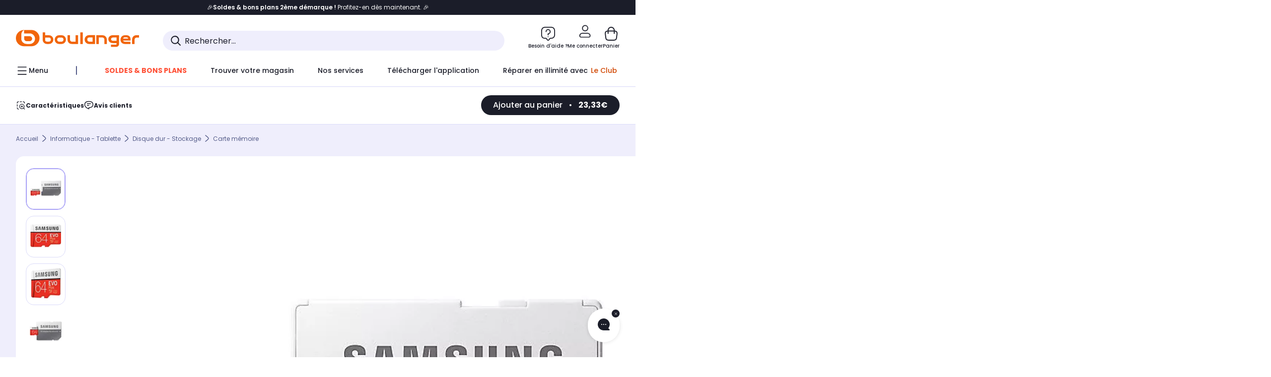

--- FILE ---
content_type: text/html;charset=utf-8
request_url: https://www.boulanger.com/ref/1149701?at_medium=affiliate&at_campaign=boulanger&at_type=7&at_identifier=1395109843&eff_cpt=22598203&eff_sub1=47-3804848-11-0000000
body_size: 45701
content:
<!DOCTYPE HTML>

<html lang="fr">
	
	
	

	<head>
      <meta charset="UTF-8"/>
      <meta name="mobile-web-app-capable" content="yes"/>

      
            
            <meta name="apple-itunes-app" content="app-id=401920975, app-argument=/ref/1149701"/>
      

      <meta name="google-play-app" content="app-id=fr.boulanger.application"/>

      


      
    
    	<title>Carte Micro SD SAMSUNG 64GO EVO PLUS + Adaptateur SD HA | Boulanger</title>
    
    
        
            <meta name="keywords" content=""/>
        
        
    
        
        
            <meta name="description" content="Carte Micro SD SAMSUNG 64GO EVO PLUS + Adaptateur SD HA au meilleur rapport qualité/prix ! Livraison Offerte* - Retrait 1h en Magasin* - Retrait Drive* - Garantie 2 ans* - SAV 7j/7"/>
        
    
        
        
            <meta name="robots" content="NOODP"/>
        
    
        
            <meta name="expires" content=""/>
        
        
    
        
            <meta name="pragma" content=""/>
        
        
    
    
        
        
            <link rel="publisher" href="https://plus.google.com/112971874383570177726"/>
        
    
        
        
            <link rel="canonical" href="https://www.boulanger.com/ref/1149701"/>
        
    
    
    
	
	
	
	
	

      

      
    
    <meta content="width=device-width, initial-scale=1.0, viewport-fit=cover" name="viewport"/>
    <style>
  :root {
    --vertical-card-height: 330px;
    --horizontal-card-height: 168px;
    --vertical-skeleton-card-height: 308px;
    --horizontal-skeleton-card-height: 168px;
    --title-height: 19px;
    --sustainability-height: 56px;
    --advantage-height: 58px;
    --inner-paddings: 16px;
    --total-vertical-card-height: calc(var(--vertical-card-height) + calc(var(--inner-paddings) * 2));
    --total-horizontal-card-height: calc(var(--horizontal-card-height) + calc(var(--inner-paddings) * 2));
  }

  .product-push__wrapper {
    --additional-height: 24px;
    position: relative;
    width: 100%;
    height: calc(var(--total-vertical-card-height) + var(--additional-height));
  }

  /* Vertical card combinations */
  .product-push__wrapper--with-title {
    --additional-height: var(--title-height);
  }

  .product-push__wrapper--with-sustainability {
    --additional-height: var(--sustainability-height);
  }

  .product-push__wrapper--with-advantage {
    --additional-height: var(--advantage-height);
  }

  .product-push__wrapper--with-title.product-push__wrapper--with-sustainability {
    --additional-height: calc(var(--title-height) + var(--sustainability-height));
  }

  .product-push__wrapper--with-title.product-push__wrapper--with-advantage {
    --additional-height: calc(var(--title-height) + var(--advantage-height));
  }

  .product-push__wrapper--with-sustainability.product-push__wrapper--with-advantage {
    --additional-height: calc(var(--sustainability-height) + var(--advantage-height));
  }

  .product-push__wrapper--with-title.product-push__wrapper--with-sustainability.product-push__wrapper--with-advantage {
    --additional-height: calc(var(--title-height) + var(--sustainability-height) + var(--advantage-height));
  }

  /* Complementary card */
  .product-push__wrapper--complementary {
    height: 387px;
    flex: 1 0 auto;
    margin-bottom: 16px;
  }

  @media (min-width: 736px) {
    .product-push__wrapper--complementary {
      flex-basis: 430px;
      width: 430px;
      margin-bottom: 0;
    }
  }

  /* Horizontal card combinations */
  .product-push__wrapper--horizontal {
    height: var(--total-horizontal-card-height);
  }

  .product-push__wrapper--horizontal.product-push__wrapper--with-title {
    height: calc(var(--total-horizontal-card-height) + var(--title-height));
  }

  .product-push__wrapper--horizontal.product-push__wrapper--with-advantage {
    height: calc(var(--total-horizontal-card-height) + var(--advantage-height));
  }

  .product-push__wrapper--horizontal.product-push__wrapper--with-advantage.product-push__wrapper--with-title {
    height: calc(var(--total-horizontal-card-height) + var(--advantage-height) + var(--title-height));
  }

  /* Skeleton */
  bl-carousel[data-skeleton="true"],
  swiper-container[data-skeleton="true"] {
    opacity: 0;
    transition: opacity 0.3s linear;
  }

  /* Carousel skeleton */
  .carousel-skeleton,
  .carousel-skeleton-recommendation {
    position: absolute;
    left: 0;
    width: 100%;
    overflow: hidden;
    opacity: 1;
    transition: all 0.3s linear;
    background-color: #ffffff;
  }

  .carousel-skeleton-recommendation {
    background-color: #f6f6f6;
    transition: all 3s linear;
  }

  /* Shimmer effect */
  @keyframes shimmer-fade {
    0% {
      opacity: 1;
    }
    50% {
      opacity: 0.3;
    }
    100% {
      opacity: 1;
    }
  }

  .shimmer {
    position: relative;
    background-color: #f6f6f6;
    height: 9px;
    border-radius: 10px;
  }

  .shimmer::after {
    position: absolute;
    border-radius: 10px;
    top: 0;
    right: 0;
    bottom: 0;
    left: 0;
    background-color: #dbdbdb;
    animation: shimmer-fade 2s infinite;
    content: '';
  }

  /* Title skeleton */
  .title-skeleton {
    width: 320px;
    margin-top: 5px;
    margin-bottom: 5px;
  }

  .title-skeleton:nth-child(2) {
    margin-top: 10px;
  }

  /* Card wrapper skeleton */
  .card-wrapper-skeleton {
    display: flex;
    flex-direction: row;
    width: 1300px;
    padding-top: 38px;
    padding-bottom: 16px;
  }

  .card-wrapper-skeleton--horizontal {
    padding-top: 16px;
  }

  .product-push__wrapper--complementary .card-wrapper-skeleton {
    padding-top: 30px;
    padding-bottom: 0;
  }

  /* Card skeleton */
  .card-skeleton {
    display: flex;
    flex-direction: column;
    align-items: center;
    width: 196px;
    min-width: 196px;
    height: var(--vertical-skeleton-card-height);
    border: 2px solid #dbdbdb;
    border-radius: 10px;
    margin-right: 16px;
    padding: 16px 8px;
    background-color: #fff;
  }

  .product-push__wrapper--with-sustainability .card-skeleton {
    height: calc(var(--vertical-skeleton-card-height) + var(--sustainability-height));
  }

  .card-skeleton--horizontal {
    display: block;
    width: 288px;
    min-width: 288px;
    height: var(--horizontal-skeleton-card-height);
    padding: 16px;
  }

  .product-push__wrapper--with-advantage .card-skeleton {
    margin-bottom: var(--advantage-height);
  }

  .product-push__wrapper--complementary .card-skeleton {
    height: 333px;
    margin-right: 38px;
    padding-top: 40px;
  }

  /* Card inner skeleton */
  .card-inner-skeleton {
    display: flex;
    flex-direction: row;
    align-items: flex-start;
    justify-content: center;
    margin-top: 18px;
  }

  /* Card sticker skeleton */
  .card-sticker-skeleton {
    width: 90%;
  }

  .card-skeleton--horizontal .card-sticker-skeleton {
    margin: 0 auto;
  }

  .card-sticker-skeleton div:first-child {
    margin-bottom: 10px;
  }

  .card-skeleton--horizontal .card-sticker-skeleton div:first-child {
    margin-bottom: 8px;
  }

  /* Card image skeleton */
  .card-image-skeleton {
    width: 100px;
    height: 100px;
    margin-top: 8px;
  }

  .card-image-skeleton--sustainability {
    width: 61px;
    height: 48px;
  }

  .card-skeleton--horizontal .card-image-skeleton {
    align-self: center;
    margin-top: 0;
    margin-right: 8px;
    width: 70px;
    height: 70px;
  }

  /* Card right skeleton */
  .card-right-skeleton {
    flex-grow: 1;
    align-self: flex-end;
  }

  /* Card rating skeleton */
  .card-rating-skeleton {
    width: 70px;
    margin-top: 18px;
  }

  .card-skeleton--horizontal .card-rating-skeleton {
    width: 98px;
    margin-top: 21px;
  }

  /* Card label skeleton */
  .card-label-skeleton {
    width: 100%;
    margin-top: 12px;
  }

  .card-skeleton--horizontal .card-label-skeleton {
    margin-top: 0;
  }

  .card-label-skeleton div:first-child {
    margin-bottom: 8px;
  }

  .card-skeleton--horizontal .card-label-skeleton div:last-child {
    width: 70px;
  }

  /* Card bottom skeleton */
  .card-bottom-skeleton {
    display: flex;
    justify-content: space-between;
    align-items: center;
    margin-top: 31px;
  }

  .card-skeleton--horizontal .card-bottom-skeleton {
    margin-top: 10px;
  }

  /* Card price skeleton */
  .card-price-skeleton--1 {
    width: 90px;
    margin-bottom: 8px;
  }

  .card-price-skeleton--2 {
    width: 108px;
  }

  .card-skeleton--horizontal .card-price-skeleton {
    margin-left: 0;
  }

  /* Card button skeleton */
  .card-button-skeleton {
    width: 40px;
    height: 40px;
    border-radius: 50%;
    margin-left: 31px;
  }

  .card-skeleton--horizontal .card-button-skeleton {
    margin-left: 0;
  }

  .card-button-skeleton.shimmer::after {
    border-radius: 50%;
  }

  .carousel-skeleton-empty-container {
    width: 100%;
    overflow: hidden;
    opacity: 1;
    transition: all 3s linear;
    background-color: #ffffff;
  }

  .billboard-image-skeleton {
    width: 100%;
    height: 260px;
    border-radius: 10px;
    margin-bottom: 15px;
  }

.trends__panel {
  position: relative;
}

.trends__panel[data-skeleton="true"] .trends__list,
.trends__panel[data-skeleton="true"] .trends__list {
  opacity: 0;
  transition: opacity .3s linear;
}

.trends-skeleton {
  position: absolute;
  inset: 0;
  overflow: hidden;
  opacity: 1;
  transition: opacity .3s linear;
  pointer-events: none;
}

.trends-skeleton__list {
  display: flex;
  gap: 24px;
  padding: 0 0 16px 0;
}

.trends-skeleton__card {
  width: 269px;
  min-width: 269px;
  border: 2px solid #dbdbdb;
  border-radius: 24px;
  padding: 25px;
  display: flex;
  flex-direction: column;
  align-items: stretch;
  background: #fff;
}

.trends-skeleton__media {
  height: 130px;
  width: 130px;
  align-self: center;
  border-radius: 8px;
  margin-bottom: 8px;
}

.trends-skeleton__brand   { height: 17px; width: 40%; margin-top: 12px }
.trends-skeleton__label-1 { height: 12px; width: 95%; margin: 6px 0 0; }
.trends-skeleton__label-2 { height: 12px; width: 75%; margin: 8px 0 0; }

.trends-skeleton__rating  { height: 12px; width: 110px; margin: 12px 0 0; }

.trends-skeleton__strike  { display:flex; align-items:center; gap:8px; margin: 10px 0 0; }
.trends-skeleton__strike > .chip  { height: 12px; width: 34px; }
.trends-skeleton__strike > .old   { height: 12px; width: 70px; }
.trends-skeleton__strike > .badge { height: 18px; width: 38px; border-radius: 6px; }

.trends-skeleton__price   { height: 18px; width: 60%; margin: 12px 0 12px; border-radius: 6px; }

.trends-skeleton .shimmer { border-radius: 8px; }
.trends-skeleton__price.shimmer::after { border-radius: 6px; }
.trends__panel[data-skeleton="false"] .trends-skeleton {
  opacity: 0;
  visibility: hidden;
}
</style>

    <style>
    .product-delivery {
        min-height: 100px;
    }

    .product-delivery.is-giftCard-productPage {
        min-height: 56px;
    }
</style>

    
    
    
<link rel="stylesheet" href="/etc.clientlibs/boulanger-site/clientlibs/wpk.app/blg.product.d1548d74bf1e7d8276b4.css" type="text/css">


    
    
    
    <script>
        var G_CONFIG = {"clientMarketplaceEvaluationsLimit":5,"flagshipApiKey":"HveKnxASaASqgVcFGBnVwhRGvyCwZerhSpNavUac","clientBffAuxiliaryApiKey":"","androidAppID":"fr.boulanger.application","iosappID":"401920975","purseX10Codes":["P10XL"],"facilypayCode":"82","facilypayX4Codes":["W4177"],"facilypayX10Codes":["BL10P","BL10G"],"facilypayX12Codes":["BL12P","BL12G"],"eligibleServiceInstallation":"000000000001231037","giftCardMerchandiseGroup":"09101025","clientBffAuxiliaryHostname":"/api/exchange/web/bcomtec/bff-frontomc-auxiliary","clientLoyaltySimulationPublicApiKey":"4ea1783b-e4cf-49b3-a178-3be4cf89b3a6","loyaltySimulationsProductPageEnabled":false,"loyaltySimulationSiteId":"F999","clientLoyaltySimulationApiHostname":"/api/customer/loyalty-simulation-v2","loyaltySimulationsListPageEnabled":false,"facilypayX3Codes":["W3178"],"purseX20Codes":["P20XL"],"purseCode":"P1","flagshipEnvId":"cvpmc789ha0002ae1pi0","createAlertRecommendationsWidgetId":"67dc268c553ed32c00f8ef94","comparatorRecommendationsWidgetId":"68e686e34b32adeeb0281758","createProductAlertEnabled":true,"accountMicroFrontendEnabled":false,"availablePaymentMethods":["PO","VO","80","72","62","82","86a","86b","50a","50b","83","91","P1"],"clientAdyenSecureFieldsKey":"live_TQZ24GJ6MJETRMKDCG3B2EBBUIMHH542","clientAdyenEnvironment":"live","clientBffHostname":"/api/exchange/web/bcomtec/bff-frontomc-v1","clientBffAnalyticsHostname":"/api/exchange/web/bcomtec/bff-frontomc-analytics-v1","clientBffApiKey":"43f208ae-e096-4b0a-83e8-945fb8c97876","analyticsSiteIdDesktop":"622743","analyticsSiteIdMobile":"622763","analyticsSiteIdWebview":"631670","analyticsAppsflyerApikey":"7b005c86-2cc0-4d6c-aed8-da2b0b4d40b8","bannerAppsflyerApikey":"a425225d-b245-4956-b0da-6a04417c9c76","websiteIdForIAdvize":7670,"clientTrackingEnvrWork":"production","cryptoExternalId":"/api/customer/customer/repository-v1","clientCartApiWebHostname":"https://api.boulanger.com/commerce/web/cart-v2","clientCartApiWebKey":"3f821ef6-d364-4471-b6b3-900aa53857fa","clientCartApiWebViewKey":"c4be2462-fb95-45ba-af5b-5798921c9ed1","promoCodeEnable":true,"availableProductServicesCategories":["GARANTIE","ASSURANCE","INSTALLATION","ESSENTIEL","CONFORT","SOLO","FAMILLE"],"availableProductInstallationsCategories":["B_DOM","LFC","INSTALLATION"],"infinityResiliationHomeLink":"https://www.assurancesboulanger.com/smbk-customer/boulanger/login","clientOneyApiHostname":"/partenaire/oney/simulation","clientOneyMerchantGuid":"f64d15bf525246b08490e24d268c1db1","observabilityServiceVersion":"Copenhague","observabilityEnvironment":"prod","observabilityLogLevel":"error","infinityContractActive":true,"clientInfinityAPIHostname":"https://www.boulanger.com/api/insurance/partners/exchange-v1","clientOrchestrationApiHostname":"/api/sales/enrichedsales-v2/graphql","observabilityServerUrl":"https://www.boulanger.com/rum","clientBffAnalyticsApiKey":"c215a4e2-1360-4739-95a4-e2136077390b","warrantyEnable":true,"clientMarketplacePublicApiHostname":"/api/exchange/internalmarketplace-v2","clientStoreDeliveryModesEnabled":["REM","DRV"],"clientDematDeliveryModesEnabled":["EPM"],"clientBccCallForDeliveryPlanningEnabled":true,"ecoResponsibilityDeliveriesC":["CHR","SDE","EXP"],"deliveryTimeSlotsEnabledTypeR":["7h-9h","12h-14h","17h-19h","18h-20h","19h-21h","20h-22h"],"deliveryTimeSlotsEnabledTypeS":["8h-13h","12h-18h","8h-18h"],"clientPickupPointDeliveryModesEnabled":["MDR","CLR","CHP"],"deliveryTimeSlotsEnabledTypeD":["19h-22h"],"ecoResponsibilityEnabled":true,"ecoResponsibilityDeliveriesA":["EPM","REM","DRV"],"ecoResponsibilityDeliveriesB":["CLR","MDR","CHP","CLS","SDS","STD","EPP"],"kaminoMastheadProductListEnabled":true,"clientEarlyBirdsApiHostname":"/api/outbound/earlybird/offer/merch/recommandations-v1","clientEarlyBirdshApiKey":"c934fc1d-b070-4b9f-a34d-03f0110dc55a","clientHomeDeliveryModesEnabled":["LVB","CLS","CHR","GEE","GEL","EXP","STD","SDS","SDE","EPP"],"ecoResponsibilityDeliveriesD":["LVB","GEL","GEE","COU","CRV"],"differenceHoursForSlotDay":7,"chatboxHashVersion":"a7518c84d7010d9b1922","cartDisablingStartDate":"","cartDisablingEndDate":"","priceReferenceEnabled":true,"productsVSREnabled":true,"lfcsupportsEnabled":false,"rankingPersoEnabled":false,"kaminoSwordNativeTopProductListEnabled":true,"clientEstimationApiHostname":"/api/commerce/estimation-v1","clientEstimationApiKey":"6ff2f147-db28-4c56-9a7e-0b8a1ad93853","productComparatorEnabled":false,"infinityResiliationEnabled":true,"highlighterEnabled":true,"enabledEquipmentRecovery":true,"sustainabilityIndexEnabled":true,"kaminoProductPageEnabled":true,"comparatorEnabled":true,"clientGeographyApiCitiesSearchEndpoint":"/cities/search","clientGeographyApiCountriesListEndpoint":"/countries","clientGeographyApiKey":"a329be3a-d13c-4ffb-954c-c07e7d910c7a","clientGeographyApiHostname":"/api/referential/geography-v3","typoSRIToken":"sha384-M3CDhzReLA1/n+3S8BTkuSyh+eYjPZV6VuKFqhRu8VUXXp4qlFID74ccZ6e1HK/E","clientMerchApiHostname":"/api/offer/merch-v3","cartRecommendationsWidgetId":"6154234cb70964288f671d6e","clientInvoiceApiHostname":"","orderConfirmationRecommendationsWidgetId":"63e50f500bc13a035f39f2dc","clubPaidOfferPriceNextYear":"14,99","clubIdSubscription":"000000000001185162","accountNewProductRecommendationsWidgetId":"681a06a6dae75877d55ca022","accountForYouRecommendationsWidgetId":"681a0745c128aa3eca1e23b8","accountLastProductsSeenRecommendationsWidgetId":"681a082e17abbf6406c228f1","accountCurrentOffersWidgetId":"682deaac2ddbb71c1d81e69a","enablePushProductEarlyBirds":true,"enableProductCollections":true,"emptyCartRecommendationsWidgetId":"6177f66599b6dfd0a69d132a","popinRecommendationsWidgetIds":"{\"45\":\"6153386bc2cd4fae361e4faa\",\"48300\":\"61541015b70964288f67123b\",\"51720\":\"61541117bf5adcc7524a5e60\",\"48305\":\"615411dcd18b8ad73784b2fa\",\"52045\":\"61541260bf5adcc7524a5ef3\",\"20\":\"615412e9c2cd4fae361e5126\",\"5\":\"61541373b70964288f6712a9\",\"52140\":\"6154214bb4de596bdd34db08\",\"25\":\"6154220cbf5adcc7524a6ac0\",\"default\":\"615422b2c2cd4fae361e56c9\"}","maxDisplayedBundles":2,"clientVisibleFacets":5,"acceptedStickersCodes":["JU","OF","OB","FI","PR"],"eligibleSegmentsPopinServices":["07709510","04109536"],"acceptedCategoriesIdsEligibleServicesPopin":"{\"fridge\": \"4455\",\"freezer\":\"9930\",\"washingMachine\":\"46360\",\"tumbleDryer\": \"44130\", \"dishwasher\":\"4505\",\"tv\":\"19930\", \"barbecue\": \"54365\", \"plancha\": \"51575\", \"videoProjector\": \"7855\"}","clientMerchApiKey":"4fc55fe4-ec2b-4d53-8c72-4ecd22e1d34a","clientGoogleMapKey":"AIzaSyChgo9VRsFLciZye3M6eHTy8SpMF0G05po","merchantIdBoulanger":"0000","merchantIdBoulanger2ndLife":"2334","accountBestSellersRecommendationsWidgetId":"681a05eec128aa3eca1e22d9","clubPlusIdSubscription":"000000000001185163","clubBirthdayGain":6,"clubPercentGainFreeOffer":1.0,"clubPercentGainPaidOffer":2.0,"clubPaidOfferPrice":10,"clientClubPublicApiKey":"9979febd-888e-4a58-8650-db51d21c7b0f","clientClubApiHostname":"/api/customer/loyalty-v2","accountHomeRecommendationsWidgetId":"63e50fb72fdb894087550f12","clubPlusIdRenewal":"000000000001185164","clientGoogleMapApiHostname":"https://maps.googleapis.com/maps/api/js?v=3.18","walletEnabled":true,"newsLetterPublicApiUrl":"/api/customer/subscribe-v2/newslettersSubscription/optin","unsubscribePublicApiUrl":"/api/customer/subscribe-v2/newslettersSubscription/optout","newsLetterApiKey":"31403883-d702-4e3c-97a2-ea5f717cb616","merchantId":"000000000208604","observabilityTransactionSampleRate":"0.05","cookieMfaValidity":"60","redirectUriMfa":"https://www.boulanger.com/account/auth/mfa","facilyPayMock":false,"observabilityDisableInstrumentations":["'page-load'","'history'"," 'eventtarget'"," 'click'"],"productReviewActive":true,"clientProductReviewApiHostname":"/api/customer/social/review-v1","clientContextualizationSearchRange":10,"clientAddToCartWithPromiseREMEnabled":true,"digitalContentCGVLink":"","boulangerCGVLink":"/evenement/cgv","infinityManagementHomeLink":"https://www.assurancesboulanger.com/smbk-customer/boulanger/login","infinityModifyHomeLink":"https://www.boulanger.com/account/boulanger-infinity/subscribe","infinityResiliationPhoneLink":"https://declaration.assurancesboulanger.com/smbk-customer/boulanger/login","infinitySubscriptionActive":true,"insurancePartnersExchangeAPIHostname":"https://www.boulanger.com/api/insurance/partners/exchange-v1","infinityManagementPhoneLink":"https://www.assurancesboulanger.com/smbk-customer/boulanger/login","merchantName":"Boulanger","clientPaymentSimulationApiWebHostname":"https://api.boulanger.com/commerce/payment/simulation-v1","clientPaymentApiWebHostname":"https://api.boulanger.com/commerce/payment-v4","clientPaymentApiKey":"c09dd53b-21d1-4f7f-b616-88e03c9e15c0","clientPaymentPrivateApiKey":"c09dd53b-21d1-4f7f-b616-88e03c9e15c0","paypalClientId":"Ae19qymJoQq2tYWltENeQ1eMuk-vXJSA4w1Qg69fCysdvYDYFegaTb107mMXA0chwXtwLYODCumOKskD","clientPaymentSimulationApiKey":"9418ee49-e1df-4cdc-808a-52bd278577d4","clientPaymentPrivateApiWebHostname":"https://api.boulanger.com/commerce/payment-v4","clientPaymentSimulationPrivateApiWebHostname":"https://api.boulanger.com/commerce/payment/simulation-v1","clientPaymentSimulationPrivateApiKey":"e1804d75-66bd-4d38-bd6b-9feee3d975cc","minPriceForInstalment":100.0,"maxPriceForInstalment":3000.0,"minPriceForPaypal4Instalments":30.0,"maxPriceForPaypal4Instalments":2000.0,"donationEnabled":true,"marketplaceCGVLink":"/evenement/cgv#conditions-generales-vente-partenaires","clientProductReviewApiKey":"731924bd-33ef-4afa-aa32-f0b9721a7ed2","seoLimitNumberReviews":10,"clientPromiseApiKey":"3290f727-e030-47c3-ac6f-15a5d46b856e","clientContextualizationRange":10,"clientLocalStockEnabled":true,"clientPromiseApiHostname":"/api/commerce/promise-v2","clientReach5ApiHostname":"login.boulanger.com","clientReach5ClientId":"QmofH7P73vSvG7H1lJqo","clientPickupPointKey":"8d057449-2c6d-4e9b-a669-fc2d3eb74b8b","clientAddToCartWithPromiseDRVEnabled":true,"clientSiteApiSearchEndpoint":"/sites/search","clientContextualizationPlatformRange":3,"clientSiteApiHostname":"/api/referential/site-v4","clientSiteApiKey":"4a23d6b4-8bc3-49f3-b098-78c18901ebf0","clientSuggestApiHostname":"/api/offer","clientWoosmapApiKey":"woos-f23f9f47-22a5-3383-b5ed-d3338c04873f","clientWoosmapApiHostname":"https://api.woosmap.com/geolocation/position","clientSuggestDelay":"650","clientSuggestMinLetters":"3","clientSuggestApiEndpoint":"/suggest","clientScene7ApiHostname":"https://boulanger.scene7.com/is/image/Boulanger","clientSiteApiGetSiteEndpoint":"/sites","clientSuggestApiKey":"ab5ef35e-66e7-4e63-b4d4-bdee59402ba5","clientMarketplacePublicApiKey":"018771fe-43bd-487a-af9f-050d0d0432d6","enableCheckGiftCardsBalance":true,"featureFlipping":{"loyaltySimulationsCartEnabled":true,"loyaltySimulationsProductPageEnabled":false,"loyaltySimulationsListPageEnabled":false,"deliveryDateHomeChosenEnabled":true,"deliveryDateChosenEnabled":false,"createProductAlertEnabled":true,"accountMicroFrontendEnabled":false,"kaminoMastheadProductListEnabled":true,"buyBackEnabled":true,"clubResiliationActivated":true,"clubDeliveryActivated":true,"clubRenewalActivated":true,"clubRenewalCardActivated":true,"cartDisablingStartDate":"","cartDisablingEndDate":"","priceReferenceEnabled":true,"productsVSREnabled":true,"lfcsupportsEnabled":false,"complementaryProductsEnabled":true,"rankingPersoEnabled":false,"upsellInfinityEnabled":true,"didomiEnabled":true,"forceVersionB":true,"kaminoSwordNativeTopProductListEnabled":true,"enabledSafe":true,"enabledRUM":false,"productComparatorEnabled":false,"clubAdhesionActivated":true,"clubConsultationActivated":true,"promiseOnListPage":true,"infinityResiliationEnabled":true,"karapassInfinityEnabled":true,"enabledBuybackPopinWebview":false,"loyaltyOnProductPageEnabled":true,"loyaltyInPromiseEnabled":true,"paymentErrorsContextualized":true,"groupedDeliveryEnabled":true,"highlighterEnabled":true,"mkpAssessmentsEnabled":true,"ordersLightEnabled":false,"webviewTabBarEnabled":true,"analyticsDebugEnabled":false,"enabledEligibleServicesPopin":true,"enabledEquipmentRecovery":true,"enabledServerSide":true,"gtmcontainerActivated":true,"sustainabilityIndexEnabled":true,"kaminoProductPageEnabled":true,"webviewSmartBannerEnabled":true,"socialProviderEnabled":["bconnect","google","paypal"],"redesignPictoInProductPage":true,"returnAndCancelOrderEnabled":true,"chatbotAIEnabled":true,"appleCareEnabled":true,"promiseOnProductPage":true,"abtastyActivated":false,"comparatorEnabled":true,"serverSideProductTrackingEnabled":false},"enabledServicesPopin":true,"paypalInContextEnabledApps":false,"paypalInContextEnabledWeb":false,"suggestActived":true};
    </script>
    <link rel="preconnect" href="https://boulanger.scene7.com"/>

    
    
<script type="text/javascript" src="/etc.clientlibs/boulanger-site/clientlibs/wpk.app/blg.product.d1548d74bf1e7d8276b4.js" async fetchpriority="high"></script>


    
    
        <script>
            window.dataLayer = window.dataLayer || [];
        </script>
        <script type="text/javascript">(function () { function i(e) { if (!window.frames[e]) { if (document.body && document.body.firstChild) { var t = document.body; var n = document.createElement("iframe"); n.style.display = "none"; n.name = e; n.title = e; t.insertBefore(n, t.firstChild) } else { setTimeout(function () { i(e) }, 5) } } } function e(n, o, r, f, s) { function e(e, t, n, i) { if (typeof n !== "function") { return } if (!window[o]) { window[o] = [] } var a = false; if (s) { a = s(e, i, n) } if (!a) { window[o].push({ command: e, version: t, callback: n, parameter: i }) } } e.stub = true; e.stubVersion = 2; function t(i) { if (!window[n] || window[n].stub !== true) { return } if (!i.data) { return } var a = typeof i.data === "string"; var e; try { e = a ? JSON.parse(i.data) : i.data } catch (t) { return } if (e[r]) { var o = e[r]; window[n](o.command, o.version, function (e, t) { var n = {}; n[f] = { returnValue: e, success: t, callId: o.callId }; if (i.source) { i.source.postMessage(a ? JSON.stringify(n) : n, "*") } }, o.parameter) } } if (typeof window[n] !== "function") { window[n] = e; if (window.addEventListener) { window.addEventListener("message", t, false) } else { window.attachEvent("onmessage", t) } } } e("__tcfapi", "__tcfapiBuffer", "__tcfapiCall", "__tcfapiReturn"); i("__tcfapiLocator") })();</script>
        <script type="text/javascript">(function () { (function (e, r) { var t = document.createElement("link"); t.rel = "preconnect"; t.as = "script"; var n = document.createElement("link"); n.rel = "dns-prefetch"; n.as = "script"; var i = document.createElement("script"); i.id = "spcloader"; i.type = "text/javascript"; i["async"] = true; i.charset = "utf-8"; var o = "https://sdk.privacy-center.org/" + e + "/loader.js?target_type=notice&target=" + r; if (window.didomiConfig && window.didomiConfig.user) { var a = window.didomiConfig.user; var c = a.country; var d = a.region; if (c) { o = o + "&country=" + c; if (d) { o = o + "&region=" + d } } } t.href = "https://sdk.privacy-center.org/"; n.href = "https://sdk.privacy-center.org/"; i.src = o; var s = document.getElementsByTagName("script")[0]; s.parentNode.insertBefore(t, s); s.parentNode.insertBefore(n, s); s.parentNode.insertBefore(i, s) })("eb6c660c-39e2-4a96-bb1d-1821e176a1c2", "c3R2DZeT") })();</script>
            <script type="text/javascript">
                window.didomiOnReady = window.didomiOnReady || [];
                window.didomiOnReady.push(function (Didomi) {
                  Didomi.on('consent.changed', function () {
                    const status = Didomi.getCurrentUserStatus();
                    const vendors = status.vendors || {};
              
                    const consentedVendorIds = Object.values(vendors)
                      .filter(vendor => vendor.enabled)
                      .map(vendor => vendor.id)
                      .join(',');
              
                    function createCookie(name, value, months) {
                      const date = new Date();
                      date.setMonth(date.getMonth() + months);
                      const expires = 'expires=' + date.toUTCString();
                      document.cookie = name + '=' + value + '; ' + expires + '; path=/';
                    }
              
                    createCookie('didomiVendorsConsent', consentedVendorIds, 6);
              
                    window.dataLayer = window.dataLayer || [];
                    window.dataLayer.push({
                      event: 'didomi.consent.changed',
                      didomi_vendors: Object.entries(status.vendors || {})
                        .filter(([, v]) => v.enabled)
                        .map(([k]) => k)
                        .join(','),
                      didomi_purposes: Object.entries(status.purposes || {})
                        .filter(([, v]) => v.enabled)
                        .map(([k]) => k)
                        .join(',')
                    });
                  });
                });
            </script>
              
    
    <link rel="preconnect" href="https://consent.valiuz.com"/>
    <link rel="preconnect" href="https://www.googletagmanager.com"/>

    
        

        

        
            <script type="text/javascript">
                var tc_vars = new Array();
                tc_vars["env_work"] = "production";
                tc_vars["env_channel"] = "d";
                tc_vars["env_plateforme"] = "omnicommerce";
                tc_vars["user_login_state"] = "false";
            </script>
        
        
            
    <script>
        tc_vars["type_page"] = "fiche_produit";
        tc_vars["product_offer_id"] = "01e56918-235f-4ea0-b289-1be6fa8cff0f";
        tc_vars["product_sap"] = "000000000001149701";
        tc_vars["product_CID_affilie"] = "microtelmobile";
        tc_vars["product_pim"] = "000000000001149701";
        tc_vars["product_ean"] = "8806090168376";
        tc_vars["product_ecopart"] = "1.20";
        tc_vars["product_copieprivee"] = "";
        tc_vars["product_trademark"] = "samsung";
        tc_vars["product_isbundle"] = "false";
        tc_vars["product_condition"] = "neuf";
        tc_vars["product_grade"] = "neuf";
        tc_vars["product_type"] = "marketplace";
        tc_vars["product_seller"] = "electro_network";
        tc_vars["product_availability"] = "true";
        tc_vars["product_major_seller"] = "";
        tc_vars["product_all_sellers"] = "";
        tc_vars["product_name"] = "carte_micro_sd_samsung_64go_evo_plus_+_adaptateur_sd_ha";
        tc_vars["product_unitprice_ati"] = "23.33";
        tc_vars["product_unitprice_tf"] = "";
        tc_vars["product_discount_ati"] = "6.66";
        tc_vars["product_discount_value"] = "22";
        tc_vars["product_color"] = "Ambre";
        tc_vars["product_nature"] = "101002";
        tc_vars["product_brand"] = "SAMSUNG";

        tc_vars["product_avis"] = "";
        tc_vars["product_nbr_avis"] = "1";
        tc_vars["product_rating_number"] = "5.0";

        tc_vars["product_category3"] = "carte_memoire";
        tc_vars["product_category2"] = "disque_dur_\u002D_stockage";
        tc_vars["product_category1"] = "informatique_\u002D_tablette";
        tc_vars["page_cat3"] = "carte_memoire";
        tc_vars["page_cat2"] = "disque_dur_\u002D_stockage";
        tc_vars["page_cat1"] = "informatique_\u002D_tablette";
        tc_vars["product_shopping_tool"] = "";
        tc_vars["product_images"] = "12";
        tc_vars["page_name"] = "fiche_produit-" + tc_vars["product_name"];
        tc_vars["page_collection"] = "false"

        tc_vars["product_flap"] = "";
        tc_vars["product_stickers_quantite"] = "0";
    </script>
    

        

        

        

        

        

        

        

        

        

        

        

        

        

        
        

        

        

        

        
    

    
        <script>
          (function (w, d, s, l, i) {
            w[l] = w[l] || [];
            w[l].push({ "gtm.start": new Date().getTime(), event: "gtm.js" });
            var f = d.getElementsByTagName(s)[0],
            j = d.createElement(s),
            dl = l !== "dataLayer" ? "&l=" + l : "";
            j.async = true;
            j.src = "https://www.googletagmanager.com/gtm.js?id=" + i + dl;
            f.parentNode.insertBefore(j, f);
        })(window, document, "script", "dataLayer", "GTM-TL47W7SP");
        </script>
    

    <script type="text/javascript" src="/content/dam/partner_an660016958.js" async></script>
     
    <script async type="text/javascript">
        window.didomiOnReady = window.didomiOnReady || [];
        window.didomiOnReady.push(function (didomi) {
            function getPcID() {
                const cName = "_pcid="
                const cookies = document.cookie.split(';')

                for (let i = 0; i < cookies.length; i++) {
                    let c = cookies[i].trim()
                    if (c.indexOf(cName) === 0) {
                        try {
                            const pcidValue = JSON.parse(decodeURIComponent(c.substring(cName.length, c.length)))?.browserId;
                            return pcidValue;
                        } catch (error) {
                            console.error("[Flagship] Erreur parsing PCID:", error);
                            return null;
                        }
                    }
                }
                return null
            }

            function waitForPianoCookie() {
                const maxAttempts = 10;
                const delay = 500;
                let attempts = 0;

                return new Promise((resolve) => {
                    function checkCookie() {
                        const pcid = getPcID();

                        if (pcid) {
                            resolve(pcid);
                            return;
                        }

                        if (attempts >= maxAttempts) {
                            console.warn("[Flagship] Cookie Piano non disponible après", maxAttempts, "tentatives - utilisation d'un ID temporaire");
                            const tempId = 'temp_' + Math.random().toString(36).substring(2, 15);
                            resolve(tempId);
                            return;
                        }

                        attempts++;
                        setTimeout(checkCookie, delay);
                    }

                    checkCookie();
                });
            }

            function loadFlagship() {
                const fsScript = document.createElement('script');
                fsScript.src = "https://cdn.jsdelivr.net/npm/@flagship.io/js-sdk/dist/index.browser.umd.js";
                fsScript.async = true;

                fsScript.onload = async function() {
                    await initFlagship();
                };

                fsScript.onerror = function() {
                    console.error("[Flagship] Impossible de charger le SDK");
                };

                document.head.appendChild(fsScript);
            }

            async function initFlagship() {
                const envId = window.G_CONFIG.flagshipEnvId;
                const apiKey = window.G_CONFIG.flagshipApiKey;

                try {
                    await Flagship.start(envId, apiKey, {
                        decisionMode: "BUCKETING",
                        fetchNow: true,
                        pollingInterval: 60,
                        disableCache: true
                    });

                    initVisitor();
                } catch (error) {
                    console.error("[Flagship] Erreur lors de l'initialisation:", error);
                }
            }


            async function initVisitor() {
                const visitorId = await waitForPianoCookie();
                const hasConsented = didomi.getCurrentUserStatus().vendors['ab-tasty']?.enabled || false;

                const visitorContext = {
                    page: window.location.pathname
                };

                try {
                    const visitor = Flagship.newVisitor({
                        visitorId: visitorId,
                        context: visitorContext,
                        hasConsented
                    });

                    visitor.fetchFlags().then(function() {
                        window.fsVisitor = visitor;

                        /** Zone to init A/B test */
                        setTimeout(function() {
                            initAlgoliaAbTest();
                        }, 1000);

                        Didomi.on('consent.changed', function () {
                            const fsVisitor = window.fsVisitor;
                            if (!fsVisitor) {
                                console.warn("[Flagship] Visitor non disponible lors du changement de consentement");
                                return;
                            }

                            const previousConsent = fsVisitor.hasConsented;
                            const newConsented = didomi.getCurrentUserStatus().vendors['ab-tasty']?.enabled;

                            fsVisitor.setConsent(newConsented);

                            if (!previousConsent && newConsented) {
                                window.location.reload();
                            }
                        });
                    }).catch(function(error) {
                        console.error("[Flagship] Erreur lors de fetchFlags:", error);
                    });
                } catch (error) {
                    console.error("[Flagship] Erreur lors de la création du visitor:", error);
                }
            }

            /**
             * Send Piano analytics event for Flagship A/B test
             */
            function sendPianoEvent({ flag, key, forced, value }) {
                const metadata = flag.metadata || {}
                const campaignId = metadata.campaignId || 'unknown'
                const variationId = metadata.variationId || 'unknown'
                const campaignName = metadata.campaignName || key
                const trafficAllocation =
                    metadata.allocationPercentage || metadata.campaignAllocationPercentage || 100

                const mvCreation = forced
                    ? '[' + variationId + '] ' + (value ? 'Variation' : 'Original')
                    : '[' + variationId + '] ' + (metadata.variationName || 'Original')

                const mvVariation = forced
                    ? value
                        ? 'enabled'
                        : 'disabled'
                    : variationId !== 'unknown' && metadata.variationName !== 'Original'
                    ? 'enabled'
                    : 'disabled'

                const mvTestData = {
                    mv_test: '[' + campaignId + '] ' + campaignName,
                    mv_creation: mvCreation,
                    mv_variation: mvVariation,
                    mv_wave: trafficAllocation,
                    mv_campaign_id: campaignId,
                    mv_variation_id: variationId
                }

                setTimeout(() => {
                    if (window.pa && typeof window.pa.sendEvent === 'function') {
                        window.pa.sendEvent('mv_test.display', mvTestData)
                    } else {
                        console.warn('[Flagship] Piano not available to send event:', key)
                    }
                }, 300)
            }

            /**
             * Initialize Algolia A/B test by reading Flagship flag and managing cookie
             */
            async function initAlgoliaAbTest() {
                try {
                    const flagKey = 'fs_enable_algolia';
                    const cookieName = 'Couloir';
                    const cookieValue = '2';

                    // Check if flag is forced via URL
                    const urlParams = new URLSearchParams(window.location.search);
                    const forcedValue = urlParams.get(flagKey);

                    if (!window.fsVisitor) {
                        console.warn('[Flagship] Visitor not available for Algolia test');
                        return;
                    }

                    const flag = window.fsVisitor.getFlag(flagKey);

                    if (!flag.exists()) {
                        console.warn('[Flagship] Algolia flag not found');
                        return;
                    }

                    let isEnabled = flag.getValue();

                    // Override value if present in URL
                    if (forcedValue !== null) {
                        isEnabled = forcedValue === 'true';
                    }

                    // Manage cookie only if user has consented
                    if (window.fsVisitor.hasConsented) {
                        if (isEnabled) {
                            // Set cookie with 1 year expiration
                            const expirationDate = new Date();
                            expirationDate.setFullYear(expirationDate.getFullYear() + 1);
                            document.cookie = cookieName + '=' + cookieValue + '; path=/; expires=' + expirationDate.toUTCString();
                        } else {
                            // Delete cookie
                            document.cookie = cookieName + '=; path=/; expires=Thu, 01 Jan 1970 00:00:00 GMT';
                        }

                        // Send Piano event
                        sendPianoEvent({ flag: flag, key: flagKey, forced: forcedValue !== null, value: isEnabled });
                    } else {
                        // Without consent, delete cookie if it exists
                        document.cookie = cookieName + '=; path=/; expires=Thu, 01 Jan 1970 00:00:00 GMT';
                        console.warn('[Flagship] No cookie or Piano event for Algolia - user has not consented');
                    }
                } catch (error) {
                    console.error('[Flagship] Error initializing Algolia A/B test:', error);
                }
            }

            loadFlagship();

        })
    </script>


    

    

    
        
    <meta property="og:type" content="product"/>
    <meta property="og:title" content="Carte Micro SD SAMSUNG 64GO EVO PLUS + Adaptateur SD HA | Boulanger"/>
    <meta property="og:description" content="Carte Micro SD SAMSUNG 64GO EVO PLUS + Adaptateur SD HA au meilleur rapport qualité/prix ! Livraison Offerte* - Retrait 1h en Magasin* - Retrait Drive* - Garantie 2 ans* - SAV 7j/7"/>
    <meta property="og:url" content="https://www.boulanger.com/ref/1149701"/>
    <meta property="og:image" content="https://boulanger.scene7.com/is/image/Boulanger/8806090168376_h_f_l_0"/>
    <meta property="og:site_name" content="www.boulanger.com"/>
    <meta property="og:locale" content="fr-FR"/>

    

    

    

    

    <style>
    /* 
    -----------------------------------------------------------------------------
    This file contains all typography style
    -----------------------------------------------------------------------------
    */

    /***********/
    /* POPPINS */
    /***********/

    /* fallback font */
    @font-face {
        font-family: "Poppins-fallback";
        ascent-override: 105%;
        descent-override: 35%;
        line-gap-override: 10%;
        size-adjust: 112.50%;
        src: local("Arial");
    }

    /* latin-ext */
    @font-face {
        font-family: Poppins;
        font-style: normal;
        font-weight: 400;
        font-display: swap;
        src: url("https://fonts.gstatic.com/s/poppins/v21/pxiEyp8kv8JHgFVrJJnecmNE.woff2") format("woff2");
        unicode-range: U+0100-02AF, U+0304, U+0308, U+0329, U+1E00-1E9F, U+1EF2-1EFF, U+2020, U+20A0-20AB, U+20AD-20C0, U+2113, U+2C60-2C7F, U+A720-A7FF;
    }

    /* latin */
    @font-face {
        font-family: Poppins;
        font-style: normal;
        font-weight: 400;
        font-display: swap;
        src: url("https://fonts.gstatic.com/s/poppins/v21/pxiEyp8kv8JHgFVrJJfecg.woff2") format("woff2");
        unicode-range: U+0000-00FF, U+0131, U+0152-0153, U+02BB-02BC, U+02C6, U+02DA, U+02DC, U+0304, U+0308, U+0329, U+2000-206F, U+2074, U+20AC, U+2122, U+2191, U+2193, U+2212, U+2215, U+FEFF, U+FFFD;
    }

    /* latin-ext */
    @font-face {
        font-family: Poppins;
        font-style: normal;
        font-weight: 500;
        font-display: swap;
        src: url("https://fonts.gstatic.com/s/poppins/v21/pxiByp8kv8JHgFVrLGT9Z1JlFc-K.woff2") format("woff2");
        unicode-range: U+0100-02AF, U+0304, U+0308, U+0329, U+1E00-1E9F, U+1EF2-1EFF, U+2020, U+20A0-20AB, U+20AD-20C0, U+2113, U+2C60-2C7F, U+A720-A7FF;
    }

    /* latin */
    @font-face {
        font-family: Poppins;
        font-style: normal;
        font-weight: 500;
        font-display: swap;
        src: url("https://fonts.gstatic.com/s/poppins/v21/pxiByp8kv8JHgFVrLGT9Z1xlFQ.woff2") format("woff2");
        unicode-range: U+0000-00FF, U+0131, U+0152-0153, U+02BB-02BC, U+02C6, U+02DA, U+02DC, U+0304, U+0308, U+0329, U+2000-206F, U+2074, U+20AC, U+2122, U+2191, U+2193, U+2212, U+2215, U+FEFF, U+FFFD;
    }

    /* latin-ext */
    @font-face {
        font-family: Poppins;
        font-style: normal;
        font-weight: 600;
        font-display: swap;
        src: url("https://fonts.gstatic.com/s/poppins/v21/pxiByp8kv8JHgFVrLEj6Z1JlFc-K.woff2") format("woff2");
        unicode-range: U+0100-02AF, U+0304, U+0308, U+0329, U+1E00-1E9F, U+1EF2-1EFF, U+2020, U+20A0-20AB, U+20AD-20C0, U+2113, U+2C60-2C7F, U+A720-A7FF;
    }

    /* latin */
    @font-face {
        font-family: Poppins;
        font-style: normal;
        font-weight: 600;
        font-display: swap;
        src: url("https://fonts.gstatic.com/s/poppins/v21/pxiByp8kv8JHgFVrLEj6Z1xlFQ.woff2") format("woff2");
        unicode-range: U+0000-00FF, U+0131, U+0152-0153, U+02BB-02BC, U+02C6, U+02DA, U+02DC, U+0304, U+0308, U+0329, U+2000-206F, U+2074, U+20AC, U+2122, U+2191, U+2193, U+2212, U+2215, U+FEFF, U+FFFD;
    }

    /* latin-ext */
    @font-face {
        font-family: Poppins;
        font-style: normal;
        font-weight: 700;
        font-display: swap;
        src: url("https://fonts.gstatic.com/s/poppins/v21/pxiByp8kv8JHgFVrLCz7Z1JlFc-K.woff2") format("woff2");
        unicode-range: U+0100-02AF, U+0304, U+0308, U+0329, U+1E00-1E9F, U+1EF2-1EFF, U+2020, U+20A0-20AB, U+20AD-20C0, U+2113, U+2C60-2C7F, U+A720-A7FF;
    }

    /* latin */
    @font-face {
        font-family: Poppins;
        font-style: normal;
        font-weight: 700;
        font-display: swap;
        src: url("https://fonts.gstatic.com/s/poppins/v21/pxiByp8kv8JHgFVrLCz7Z1xlFQ.woff2") format("woff2");
        unicode-range: U+0000-00FF, U+0131, U+0152-0153, U+02BB-02BC, U+02C6, U+02DA, U+02DC, U+0304, U+0308, U+0329, U+2000-206F, U+2074, U+20AC, U+2122, U+2191, U+2193, U+2212, U+2215, U+FEFF, U+FFFD;
    }

    /*************/
    /* WORK SANS */
    /*************/

    @font-face {
        font-family: "Work-Sans-fallback";
        font-size: 18px;
        line-height: 1.4;
        letter-spacing: -0.35px;
        word-spacing: 2px;
        src: local("Georgia");
    }

    /* latin-ext */
    @font-face {
        font-family: 'Work Sans';
        font-style: normal;
        font-weight: 400;
        font-display: swap;
        src: url(https://fonts.gstatic.com/s/worksans/v23/QGYsz_wNahGAdqQ43Rh_cqDptfpA4cD3.woff2) format('woff2');
        unicode-range: U+0100-02BA, U+02BD-02C5, U+02C7-02CC, U+02CE-02D7, U+02DD-02FF, U+0304, U+0308, U+0329, U+1D00-1DBF, U+1E00-1E9F, U+1EF2-1EFF, U+2020, U+20A0-20AB, U+20AD-20C0, U+2113, U+2C60-2C7F, U+A720-A7FF;
    }

    /* latin */
    @font-face {
        font-family: 'Work Sans';
        font-style: normal;
        font-weight: 400;
        font-display: swap;
        src: url(https://fonts.gstatic.com/s/worksans/v23/QGYsz_wNahGAdqQ43Rh_fKDptfpA4Q.woff2) format('woff2');
        unicode-range: U+0000-00FF, U+0131, U+0152-0153, U+02BB-02BC, U+02C6, U+02DA, U+02DC, U+0304, U+0308, U+0329, U+2000-206F, U+20AC, U+2122, U+2191, U+2193, U+2212, U+2215, U+FEFF, U+FFFD;
    }

    /* latin-ext */
    @font-face {
        font-family: 'Work Sans';
        font-style: normal;
        font-weight: 500;
        font-display: swap;
        src: url(https://fonts.gstatic.com/s/worksans/v23/QGYsz_wNahGAdqQ43Rh_cqDptfpA4cD3.woff2) format('woff2');
        unicode-range: U+0100-02BA, U+02BD-02C5, U+02C7-02CC, U+02CE-02D7, U+02DD-02FF, U+0304, U+0308, U+0329, U+1D00-1DBF, U+1E00-1E9F, U+1EF2-1EFF, U+2020, U+20A0-20AB, U+20AD-20C0, U+2113, U+2C60-2C7F, U+A720-A7FF;
    }

    /* latin */
    @font-face {
        font-family: 'Work Sans';
        font-style: normal;
        font-weight: 500;
        font-display: swap;
        src: url(https://fonts.gstatic.com/s/worksans/v23/QGYsz_wNahGAdqQ43Rh_fKDptfpA4Q.woff2) format('woff2');
        unicode-range: U+0000-00FF, U+0131, U+0152-0153, U+02BB-02BC, U+02C6, U+02DA, U+02DC, U+0304, U+0308, U+0329, U+2000-206F, U+20AC, U+2122, U+2191, U+2193, U+2212, U+2215, U+FEFF, U+FFFD;
    }

    /* vietnamese */
    @font-face {
        font-family: 'Work Sans';
        font-style: normal;
        font-weight: 600;
        font-display: swap;
        src: url(https://fonts.gstatic.com/s/worksans/v23/QGYsz_wNahGAdqQ43Rh_c6DptfpA4cD3.woff2) format('woff2');
        unicode-range: U+0102-0103, U+0110-0111, U+0128-0129, U+0168-0169, U+01A0-01A1, U+01AF-01B0, U+0300-0301, U+0303-0304, U+0308-0309, U+0323, U+0329, U+1EA0-1EF9, U+20AB;
    }

    /* latin-ext */
    @font-face {
        font-family: 'Work Sans';
        font-style: normal;
        font-weight: 600;
        font-display: swap;
        src: url(https://fonts.gstatic.com/s/worksans/v23/QGYsz_wNahGAdqQ43Rh_cqDptfpA4cD3.woff2) format('woff2');
        unicode-range: U+0100-02BA, U+02BD-02C5, U+02C7-02CC, U+02CE-02D7, U+02DD-02FF, U+0304, U+0308, U+0329, U+1D00-1DBF, U+1E00-1E9F, U+1EF2-1EFF, U+2020, U+20A0-20AB, U+20AD-20C0, U+2113, U+2C60-2C7F, U+A720-A7FF;
    }

    /* latin */
    @font-face {
        font-family: 'Work Sans';
        font-style: normal;
        font-weight: 600;
        font-display: swap;
        src: url(https://fonts.gstatic.com/s/worksans/v23/QGYsz_wNahGAdqQ43Rh_fKDptfpA4Q.woff2) format('woff2');
        unicode-range: U+0000-00FF, U+0131, U+0152-0153, U+02BB-02BC, U+02C6, U+02DA, U+02DC, U+0304, U+0308, U+0329, U+2000-206F, U+20AC, U+2122, U+2191, U+2193, U+2212, U+2215, U+FEFF, U+FFFD;
    }

    /* latin-ext */
    @font-face {
        font-family: 'Work Sans';
        font-style: normal;
        font-weight: 700;
        font-display: swap;
        src: url(https://fonts.gstatic.com/s/worksans/v23/QGYsz_wNahGAdqQ43Rh_cqDptfpA4cD3.woff2) format('woff2');
        unicode-range: U+0100-02BA, U+02BD-02C5, U+02C7-02CC, U+02CE-02D7, U+02DD-02FF, U+0304, U+0308, U+0329, U+1D00-1DBF, U+1E00-1E9F, U+1EF2-1EFF, U+2020, U+20A0-20AB, U+20AD-20C0, U+2113, U+2C60-2C7F, U+A720-A7FF;
    }

    /* latin */
    @font-face {
        font-family: 'Work Sans';
        font-style: normal;
        font-weight: 700;
        font-display: swap;
        src: url(https://fonts.gstatic.com/s/worksans/v23/QGYsz_wNahGAdqQ43Rh_fKDptfpA4Q.woff2) format('woff2');
        unicode-range: U+0000-00FF, U+0131, U+0152-0153, U+02BB-02BC, U+02C6, U+02DA, U+02DC, U+0304, U+0308, U+0329, U+2000-206F, U+20AC, U+2122, U+2191, U+2193, U+2212, U+2215, U+FEFF, U+FFFD;
    }
</style>
    <link rel="apple-touch-icon" sizes="180x180" href="/content/dam/boulanger-site/favicon-package/apple-touch-icon.png?v=10082022"/>
<link rel="icon" type="image/png" sizes="32x32" href="/content/dam/boulanger-site/favicon-package/favicon-32x32.png?v=10082022"/>
<link rel="icon" type="image/png" sizes="16x16" href="/content/dam/boulanger-site/favicon-package/favicon-16x16.png?v=10082022"/>
<link rel="manifest" href="/content/dam/boulanger-site/favicon-package/site.webmanifest?v=10082022"/>
<link rel="mask-icon" href="/content/dam/boulanger-site/favicon-package/safari-pinned-tab.svg?v=10082022" color="#d14600"/>
<link rel="shortcut icon" href="/content/dam/boulanger-site/favicon-package/favicon.ico?v=10082022"/>
<meta name="apple-mobile-web-app-title" content="Boulanger"/>
<meta name="application-name" content="Boulanger"/>
<meta name="msapplication-TileColor" content="#d14600"/>
<meta name="msapplication-config" content="/content/dam/boulanger-site/favicon-package/browserconfig.xml?v=10082022"/>
<meta name="theme-color" content="#434748"/>
    
  <script>
    window.iAdvizeCallbacks = {}
    window.iAdvizeCallbacks = {
      ...window.iAdvizeCallbacks,
      onChatDisplayed() {
        aw1('event', {
          closed: true,
        });
      },
      onChatHidden() {
        aw1('event', {
          closed: false,
        });
      }
    }
  </script>
  <script>
    const websiteIdForIAdvize = window.G_CONFIG?.websiteIdForIAdvize;

    const observer = new MutationObserver(mutations => {
      for (const mutation of mutations) {
        for (const node of mutation.addedNodes) {
          if (
            node.nodeType === 1 &&
            node.tagName?.toUpperCase() === 'SCRIPT' &&
            node.src &&
            node.src.includes('iadvize') &&
            node.src.includes('sid=') &&
            !node.src.includes('sid=' + websiteIdForIAdvize)
          ) {
            console.warn('❌ Script iAdvize bloqué car mauvais SID (devrait valoir : ' + websiteIdForIAdvize + ') :', node.src);
            node.remove();
          }
        }
      }
    });

    observer.observe(document.documentElement, { childList: true, subtree: true });

    window.iAdvizeInterface = window.iAdvizeInterface || {};
    window.iAdvizeInterface.config = { sid: websiteIdForIAdvize };

    (function (a, e, f, k, b, g, c, d, l) { a.iAdvizeObject = b; a[b] = a[b] || function () { a[b].a.push(arguments) }; a[b].a = a[b].a || []; c = e.createElement(f); c.async = 1; c.src = k + "?" + Object.keys(g).map(function (h) { return h + "\x3d" + g[h] }).join("\x26"); d = e.getElementsByTagName(f)[0]; d.parentNode.insertBefore(c, d) })(window, document, "script", "//halc.iadvize.com/iadvize.js", "iAdvizeInterface", { sid: websiteIdForIAdvize, useExplicitCookiesConsent: !0 });
  </script>


      
    
    

    
    
    
    

      

<script>(window.BOOMR_mq=window.BOOMR_mq||[]).push(["addVar",{"rua.upush":"false","rua.cpush":"true","rua.upre":"false","rua.cpre":"true","rua.uprl":"false","rua.cprl":"false","rua.cprf":"false","rua.trans":"SJ-ccdd4974-7124-4b5f-937f-91bc2db82644","rua.cook":"false","rua.ims":"false","rua.ufprl":"false","rua.cfprl":"true","rua.isuxp":"false","rua.texp":"norulematch","rua.ceh":"false","rua.ueh":"false","rua.ieh.st":"0"}]);</script>
                              <script>!function(a){var e="https://s.go-mpulse.net/boomerang/",t="addEventListener";if("False"=="True")a.BOOMR_config=a.BOOMR_config||{},a.BOOMR_config.PageParams=a.BOOMR_config.PageParams||{},a.BOOMR_config.PageParams.pci=!0,e="https://s2.go-mpulse.net/boomerang/";if(window.BOOMR_API_key="Z4ZTB-YK2HU-DVJZV-LHY77-RXHK2",function(){function n(e){a.BOOMR_onload=e&&e.timeStamp||(new Date).getTime()}if(!a.BOOMR||!a.BOOMR.version&&!a.BOOMR.snippetExecuted){a.BOOMR=a.BOOMR||{},a.BOOMR.snippetExecuted=!0;var i,_,o,r=document.createElement("iframe");if(a[t])a[t]("load",n,!1);else if(a.attachEvent)a.attachEvent("onload",n);r.src="javascript:void(0)",r.title="",r.role="presentation",(r.frameElement||r).style.cssText="width:0;height:0;border:0;display:none;",o=document.getElementsByTagName("script")[0],o.parentNode.insertBefore(r,o);try{_=r.contentWindow.document}catch(O){i=document.domain,r.src="javascript:var d=document.open();d.domain='"+i+"';void(0);",_=r.contentWindow.document}_.open()._l=function(){var a=this.createElement("script");if(i)this.domain=i;a.id="boomr-if-as",a.src=e+"Z4ZTB-YK2HU-DVJZV-LHY77-RXHK2",BOOMR_lstart=(new Date).getTime(),this.body.appendChild(a)},_.write("<bo"+'dy onload="document._l();">'),_.close()}}(),"".length>0)if(a&&"performance"in a&&a.performance&&"function"==typeof a.performance.setResourceTimingBufferSize)a.performance.setResourceTimingBufferSize();!function(){if(BOOMR=a.BOOMR||{},BOOMR.plugins=BOOMR.plugins||{},!BOOMR.plugins.AK){var e="true"=="true"?1:0,t="",n="aoh7zhyxe35ng2lrtq4a-f-6fea9bdf0-clientnsv4-s.akamaihd.net",i="false"=="true"?2:1,_={"ak.v":"39","ak.cp":"23283","ak.ai":parseInt("173620",10),"ak.ol":"0","ak.cr":8,"ak.ipv":4,"ak.proto":"h2","ak.rid":"214da902","ak.r":47762,"ak.a2":e,"ak.m":"b","ak.n":"essl","ak.bpcip":"3.143.252.0","ak.cport":51892,"ak.gh":"23.48.98.231","ak.quicv":"","ak.tlsv":"tls1.3","ak.0rtt":"","ak.0rtt.ed":"","ak.csrc":"-","ak.acc":"","ak.t":"1769053240","ak.ak":"hOBiQwZUYzCg5VSAfCLimQ==Z3CjD0l+DwzYY27LHs2TZ/AdKPJ68rpmcnAl7AEVjkALRX5r+h+9I2VnMbR+ta2Bb8Kcbepg7Qq5+gy01kxL55Jc3J/ovLj2e24n7XqVRY11rxG440J2QvxNnKucbEU78reFDksxEnH3jDfHosJfmhsyqUnmq4PhIMGbzXByz/[base64]/QgcDzd/afwa3BFLWQmfQxeEeeonpmIT6YWTjzGdFCrIkyCzAZID9Wg=","ak.pv":"533","ak.dpoabenc":"","ak.tf":i};if(""!==t)_["ak.ruds"]=t;var o={i:!1,av:function(e){var t="http.initiator";if(e&&(!e[t]||"spa_hard"===e[t]))_["ak.feo"]=void 0!==a.aFeoApplied?1:0,BOOMR.addVar(_)},rv:function(){var a=["ak.bpcip","ak.cport","ak.cr","ak.csrc","ak.gh","ak.ipv","ak.m","ak.n","ak.ol","ak.proto","ak.quicv","ak.tlsv","ak.0rtt","ak.0rtt.ed","ak.r","ak.acc","ak.t","ak.tf"];BOOMR.removeVar(a)}};BOOMR.plugins.AK={akVars:_,akDNSPreFetchDomain:n,init:function(){if(!o.i){var a=BOOMR.subscribe;a("before_beacon",o.av,null,null),a("onbeacon",o.rv,null,null),o.i=!0}return this},is_complete:function(){return!0}}}}()}(window);</script></head>

	<body>
		
		
			



			
  
  <nav class="avoidance-links" aria-label="Naviguer en utilisant les liens d&#39;échappements" role="navigation">
    <ul class="avoidance-links__list">
      <li>
        <a href="#menu-button" class="button button--link" tabindex="1">Accéder directement à la navigation</a>
      </li>
      
      
      <li>
        <a href="#main" tabindex="1" class="button button--link">Accéder directement au contenu</a>
      </li>
      <li id="avoidance-links__comparator-popin" class="is--hidden">
        <a href="#comparatorPopin" tabindex="1" class="button button--link">goDirectlyToTheComparatorPopin</a>
      </li>
      <li>
        <a href="#footer-full" tabindex="1" class="button button--link">Accéder directement au pied de page</a>
      </li>
      <li>
        <a href="#chatbot-bubble__button" tabindex="1" class="button button--link">Accéder directement au chatbot</a>
      </li>
    </ul>
  </nav>

  
  
    <noscript>
      <iframe src="https://www.googletagmanager.com/ns.html?id=GTM-TL47W7SP" height="0" width="0" style="display:none;visibility:hidden">
      </iframe>
    </noscript>
  


  
	<script type="application/ld+json"> {"@context":"http://schema.org","@type":"BreadcrumbList","itemListElement":[{"@type":"ListItem","position":1,"item":{"@id":"https://www.boulanger.com/","name":"Accueil"}},{"@type":"ListItem","position":2,"item":{"@id":"https://www.boulanger.com/c/informatique","name":"Informatique - Tablette"}},{"@type":"ListItem","position":3,"item":{"@id":"https://www.boulanger.com/c/disque-dur","name":"Disque dur - Stockage"}},{"@type":"ListItem","position":4,"item":{"@id":"https://www.boulanger.com/c/carte-memoire-lecteur","name":"Carte mémoire"}}]}</script>     
	  
	<script type="application/ld+json"> {"@context":"http://schema.org","@type":"Organization","name":"Boulanger","url":"https://www.boulanger.com/","logo":"https://www.boulanger.com/content/static/bcom/desktop/service/img/logo_boulanger.png","sameAs":["https://www.instagram.com/boulanger","https://www.pinterest.fr/boulangerfr","https://www.youtube.com/user/@Boulanger-Officiel","https://fr.linkedin.com/company/boulanger","https://apps.apple.com/fr/app/boulanger/id401920975","https://play.google.com/store/apps/details?id=fr.boulanger.application&amp;hl=fr"],"address":{"@type":"PostalAddress","addressLocality":"Lesquin, France","postalCode":"59810","streetAddress":"Avenue de la Motte"},"contactPoint":[{"@type":"ContactPoint","telephone":"3010","contactType":"customer service","areaServed":"FR","availableLanguage":["French"]}]}</script>     
	
	<script type="application/ld+json"> {"@context":"http://schema.org","@type":"Product","name":"Carte Micro SD SAMSUNG 64GO EVO PLUS + Adaptateur SD HA","description":"","url":"https://www.boulanger.com/ref/1149701","sku":"b3e4e4bf-b6f9-4677-966d-d02b4f20fdf5","gtin13":"8806090168376","productID":"1149701","color":"","image":"https://boulanger.scene7.com/is/image/Boulanger/8806090168376_h_f_l_0","aggregateRating":{"@type":"AggregateRating","bestRating":"5","worstRating":"1","ratingValue":"5.0","reviewCount":"1"},"brand":{"@type":"Brand","name":"SAMSUNG"},"offers":{"@type":"Offer","availability":"https://schema.org/InStock","itemCondition":"NewCondition","price":"23.33","priceCurrency":"EUR","shippingDetails":{"@type":"OfferShippingDetails","shippingRate":{"@type":"MonetaryAmount","minValue":"0","maxValue":"49","currency":"EUR"},"shippingDestination":{"@type":"DefinedRegion","addressCountry":"FR"}},"url":"https://www.boulanger.com/ref/1149701","deliveryTime":{"@type":"ShippingDeliveryTime"},"handlingTime":{"@type":"QuantitativeValue","minValue":1,"maxValue":3,"unitCode":"d"},"transitTime":{"@type":"QuantitativeValue","minValue":1,"maxValue":10,"unitCode":"d"}},"review":[{"@type":"Review","author":"sosogov","datePublished":"2021-12-14","description":"CARTE SD AVEC ADAPTATEUR c&#39;est pratique pour mettre les photos sur ordinateur","name":"ADAPTATEUR PRATIQUE","reviewRating":{"@type":"Rating","ratingValue":"5","bestRating":"5","worstRating":"1"}}],"additionalProperty":[{"@type":"PropertyValue","name":"Avantages","value":"Résistante à l&#39;eau, aux rayons X, aux champs magnétiques et à la température. (Normes IEC 60529 et IPX7)"},{"@type":"PropertyValue","name":"Format","value":"Micro SDXC"},{"@type":"PropertyValue","name":"Le saviez vous ? Le format","value":"SDXC pour (Extented Capacity) propose une capacité allant de 32 Go à 2 To"},{"@type":"PropertyValue","name":"Capacité","value":"64 Go"},{"@type":"PropertyValue","name":"Combien de fichiers est-ce que je peux stocker ?","value":"64 Go = 9 000 photos ou 2h de vidéo* (*estimation basée sur une photo 18 mpx ou une vidéo 4k)"},{"@type":"PropertyValue","name":"Interface","value":"UHS-I"},{"@type":"PropertyValue","name":"Le saviez vous ? Pour l&#39;interface","value":"ou &#34;bus&#34;, est la technologie qui détermine les performances des cartes en matière de vitesse. Le &#34;I&#34; correspond au bus UHS-I. (50 Mo/s en écriture et 104 Mo/s en lecture). Le UHS-II s&#39;avère trois fois plus rapide et le UHS-III, deux fois plus rapide que la précédente version"},{"@type":"PropertyValue","name":"Classe de vitesse","value":"Classe U3"},{"@type":"PropertyValue","name":"Le saviez vous ? Pour la classe de vitesse","value":"plus le chiffre est élevé, plus la vitesse d&#39;écriture de la carte est rapide. La classe 2 garantit un débit de 2 Mo/s tandis que la classe 10/U1 propose un débit de 10 Mo/s"},{"@type":"PropertyValue","name":"Classe de vitesse vidéo","value":"non concerné"},{"@type":"PropertyValue","name":"Option(s)","value":"Adaptateur inclus"},{"@type":"PropertyValue","name":"Fabriqué en","value":"Corée du Sud"},{"@type":"PropertyValue","name":"Garantie","value":"2 ans"},{"@type":"PropertyValue","name":"Disponibilité des pièces détachées (données fournisseur)","value":"Pas de pièce disponible"},{"@type":"PropertyValue","name":"Référence constructeur","value":"64GO EVO PLUS + Adaptateur SD HA"},{"@type":"PropertyValue","name":"Marque","value":"SAMSUNG"}],"hasMerchantReturnPolicy":{"@type":"MerchantReturnPolicy","returnPolicyCategory":"https://schema.org/MerchantReturnFiniteReturnWindow","merchantReturnDays":15,"returnMethod":"https://schema.org/InStoreReturnOnly","returnFees":"https://schema.org/FreeReturn"}}</script>
	

  



  
  
  

  <div class="banner" style="background-color: #1B1D29">
    <div class="banner__content">
      
      
      <a data-tabindex="1" class="banner__text banner__text--is-link" href="/evenement/soldes">
        🎉<b>Soldes &amp; bons plans 2ème démarque !</b> Profitez-en dès maintenant. 🎉
      </a>
    </div>
  </div>


<header id="header" class="header">
  
  

  <div class="header__container">
    <div class="header__content-navigation">
      
  
  

  

  
    

    
      <a data-tabindex="1" href="/" class="g-col-4 g-col-lg-3 header__logo analytic-clic_standard" data-analytics-click="clic_header" data-analytics-click_chapter1="logo_boulanger" aria-label="Retourner à l&#39;accueil de Boulanger" id="header__logo">
        
<svg xmlns="http://www.w3.org/2000/svg" class="header__logo-icon" height="40.61" width="295.11" viewBox="0 0 295.11 40.61" style="fill: #F1650A;" aria-hidden="true" aria-label="Logo Boulanger">
    <path class="header__logo-capital" d="M36.86,0H19.77a19.53,19.53,0,0,0-.48,39.06H36.86A19.53,19.53,0,1,0,37.34,0h-.48M33.15,33.58H25.8A12.73,12.73,0,0,1,13,20.93V11.15h0A12.64,12.64,0,0,1,19.75,0V8.27h13.4a12.65,12.65,0,0,1,0,25.3h0"/>
    <path class="header__logo-capital" d="M33,14.92H19.81v6a6,6,0,0,0,6,6H33a6,6,0,0,0,0-12h0"/>
    <path d="M64.16,23.62v-18h5.91v6.94h9.19a10.55,10.55,0,1,1,0,21.1H74.66a10.25,10.25,0,0,1-10.49-10m5.9-.54A4.69,4.69,0,0,0,74.53,28h4.31a5,5,0,0,0,5-4.92,5.08,5.08,0,0,0-5-5H70.07Zm33.44,10.52a10.55,10.55,0,1,1,0-21.1h6a10.55,10.55,0,0,1,0,21.1h-6Zm10.6-10.52a5.08,5.08,0,0,0-5-5h-5.14a5,5,0,0,0-.18,10h5.32a5,5,0,0,0,5-5m9.68,0V12.52h5.91V23.09a5,5,0,0,0,5,5h8.38V12.51H149v21.1h-14.5c-6.44,0-10.71-4.16-10.71-10.52m36.46,10.52h-5.9v-28h5.9ZM218.1,23V33.61h-5.91V23a5,5,0,0,0-5-5h-8.4V33.61h-5.9V12.51h14.49A10.63,10.63,0,0,1,218.07,23M221.64,22c0-5.83,4.81-9.46,10.71-9.46h14.88V33.4c0,4.64-2.87,7.21-8.12,7.21H228V35.27h11.36a1.83,1.83,0,0,0,2-1.7V31.48h-9c-5.9,0-10.71-3.63-10.71-9.51m19.69,4V18.07h-8.27c-2.76,0-5,1.18-5,3.9s2.27,4,5,4Zm33.38,7.69H261.62c-6.44,0-10.93-4.16-10.93-10.52a10.27,10.27,0,0,1,10-10.57h4.15c5.79,0,10,3.57,10,9.29v3.48h-18c.65,1.81,2.32,2.88,5,2.88h12.87Zm-17.9-13.08H269c0-1.6-1.25-2.94-4.17-2.94H261.3a4.36,4.36,0,0,0-4.49,2.94m38.3-8v5.55h-5.63a5,5,0,0,0-5,5V33.61h-5.9V23c0-6.36,4.28-10.52,10.71-10.52Z"/>
    <path d="M175.67,12.31a10.68,10.68,0,1,0,0,21.35h14.1V12.31ZM183.88,28H176.1a5,5,0,0,1-5-5,5.1,5.1,0,0,1,5-5.08h7.77Z"/>
  </svg>

      </a>
    
  


      <div class="header__customer">
        <div class="header__customer-entry">
          <a data-tabindex="3" data-sticky-tabindex="3" class="header__customer-link js-header-spa-link" href="/evenement/faq" data-analytics_click="clic_header" data-analytics-click_chapter1="besoin_d_aide" aria-label="Accéder à la foire aux questions">
            <svg class="icon header__customer-icon-help" aria-hidden="true" width="28" height="28">
              <use xlink:href="/etc.clientlibs/boulanger-site/clientlibs/wpk.app/resources/assets/sprite.svg#sprite-help">
              </use>
            </svg>
            <p class="header__customer-text">Besoin d&#39;aide ?</p>
          </a>
        </div>

        <div class="header__customer-entry js-account-entry">
          <a data-tabindex="3" data-sticky-tabindex="3" class="header__customer-link js-header-spa-link" href="/account/auth" aria-label="Accès à votre compte client" data-analytics_click="clic_header" data-tracking-action="clicStandard" data-analytics-click_chapter1="me_connecter" data-analytics_category="Incitation_connexion" data-analytics_label="me_connecter" data-analytics_action="clic">
            <svg id="header-customer-icon-account" class="header__customer-icon-account header__customer-icon-account--animated" aria-hidden="true" width="28" height="28">
              <use xlink:href="/etc.clientlibs/boulanger-site/clientlibs/wpk.app/resources/assets/sprite.svg#sprite-customer-icon">
              </use>
            </svg>
            <p id="header-customer-label" class="header__customer-text" connectedLabel="Mon compte">Me connecter</p>
            <span class="header__customer-badge" aria-hidden="true">
              <svg viewBox='0 0 20.96 17.31' id='picto_check' height="7" width="7" fill="#fff" aria-hidden="true">
                <path d="m7.72 17.31-7.72-8.4 2.94-2.71 4.76 5.17 10.29-11.37 2.97 2.68z"></path>
              </svg>
            </span>
          </a>

          <!-- popup user connected -->
          <nav class="header__account-connected-layer" aria-hidden="true">
            <ul class="header__account-connected-layer-list" role="list">
              <li class="header__account-connected-layer-greeting" role="listitem">
                <p>Bonjour<span id="header-account-name" data-cs-encrypt></span></p>
              </li>
              <li class="header__account-connected-layer-item" role="listitem">
                <svg class="header__account-connected-layer-item-icon" aria-hidden="true" width="26" height="24">
                  <use xlink:href="/etc.clientlibs/boulanger-site/clientlibs/wpk.app/resources/assets/sprite.svg#sprite-customer-icon">
                  </use>
                </svg>
                <a data-tabindex="3" class="header__account-connected-layer-link" href="/account/home">Mon compte</a>
              </li>
              <li class="header__account-connected-layer-item" role="listitem">
                <svg class="header__account-connected-layer-item-icon" aria-hidden="true" width="26" height="26">
                  <use xlink:href="/etc.clientlibs/boulanger-site/clientlibs/wpk.app/resources/assets/sprite.svg#sprite-purchases-progress">
                  </use>
                </svg>
                <a data-tabindex="3" class="header__account-connected-layer-link" href="/account/my-orders/in-progress">Mes achats en cours</a>
              </li>
              <li class="header__account-connected-layer-item js-account-entry-infinity is--hidden" role="listitem">
                <svg class="header__account-connected-layer-item-icon" aria-hidden="true" width="26" height="26">
                  <use xlink:href="/etc.clientlibs/boulanger-site/clientlibs/wpk.app/resources/assets/sprite.svg#sprite-infinity-benefits">
                  </use>
                </svg>
                <a data-tabindex="3" class="header__account-connected-layer-link" href="/account/contract/boulanger-infinity">Ma formule</a>
              </li>
              <li id="header-nav-my-savings" class="header__account-connected-layer-item is--hidden" role="listitem">
                <svg class="header__account-connected-layer-item-icon" aria-hidden="true" width="26" height="26">
                  <use xlink:href="/etc.clientlibs/boulanger-site/clientlibs/wpk.app/resources/assets/sprite.svg#sprite-header-pot">
                  </use>
                </svg>
                <a data-tabindex="3" class="header__account-connected-layer-link js-my-pot" data-analytics-click="clic_header" data-analytics-click_chapter1="cagnotte_fidelite" href="/account/my-loyalty/pot">Ma cagnotte</a>
              </li>
              <li id="header-nav-join-club" class="header__account-connected-layer-item is--hidden" role="listitem">
                <svg class="header__account-connected-layer-item-icon" aria-hidden="true" width="26" height="26">
                  <use xlink:href="/etc.clientlibs/boulanger-site/clientlibs/wpk.app/resources/assets/sprite.svg#sprite-header-pot">
                  </use>
                </svg>
                <a data-tabindex="3" class="header__account-connected-layer-link" data-analytics-click="clic_header" data-analytics-click_chapter1="espace_fidelite" href="/evenement/espace-fidelite">Le Club Boulanger</a>
              </li>
              <li class="header__account-connected-layer-item" role="listitem">
                <svg class="header__account-connected-layer-item-icon" aria-hidden="true" width="26" height="26">
                  <use xlink:href="/etc.clientlibs/boulanger-site/clientlibs/wpk.app/resources/assets/sprite.svg#sprite-logout">
                  </use>
                </svg>
                <button data-tabindex="3" type="button" class="button button--link header__account-connected-layer-link js-account-entry-logout">
                  Déconnexion
                </button>
              </li>
            </ul>
          </nav>

          <!-- popup incentive to connect -->
          <nav id="incentive-to-connect" class="header__account-layer" aria-hidden="true">
            <div class="header__account-layer-content">
              <div class="header__account-layer-content-top">
                <a data-tabindex="3" class="button from_bl_button button--full" href="/account/auth" data-analytics-click="clic_header" data-analytics-click_chapter1="me_connecter" data-tracking-action="clicStandard" data-analytics_category="Incitation_connexion" data-analytics_label="me_connecter" data-analytics_action="clic">
                  Me connecter
                </a>
              </div>

              <div class="header__account-layer-content-bottom">
                <p class="header__account-layer-content-bottom-newClient">
                  Nouveau client
                  <a data-tabindex="3" class="button button--link" href="/account/signup" data-tracking-action="clicStandard" data-analytics_category="Incitation_connexion" data-analytics-click="clic_header" data-analytics-click_chapter1="creer_mon_compte" data-analytics_label="creer_mon_compte" data-analytics_action="clic">Créer mon compte
                  </a>
                </p>

                <div class="header__account-layer-content-bottom-socialConnect">
                  <p>ou me connecter avec</p>

                  <div>
                     <a id="social-connect-bconnect" data-tabindex="3" href="/account/auth" class="button button--tertiary header__account-layer-content-bottom-socialConnect-button" aria-label="Se connecter avec Bconnect" data-tracking-action="clicStandard" data-analytics_category="Incitation_connexion" data-analytics_label="social_connect" data-analytics-click="clic_header" data-analytics-click_chapter1="connect_with_bconnect" data-analytics_action="clic">
                      <svg class="social-connect-img" width="22" height="24" viewBox="0 0 22 24" fill="none" xmlns="http://www.w3.org/2000/svg">
                        <g clip-path="url(#clip0_4715_354)">
                          <path d="M11.0027 0.5H20.1657C21.1789 0.5 21.9972 1.3611 21.9972 2.42025V11.9986C21.9972 18.342 17.0683 23.5 10.9944 23.5C4.92605 23.4943 -0.00280762 18.3449 -0.00280762 11.9986C-6.17362e-05 5.65225 4.92879 0.5 11.0027 0.5Z" fill="url(#paint0_linear_4715_354)"/>
                          <path d="M11.0164 18.8702C7.78724 18.8702 5.13197 16.7146 4.48943 13.3993C3.781 9.74827 6.06282 6.05701 9.54735 5.22175C10.2338 5.05814 10.8818 5.47434 11.0466 6.18618C11.2059 6.86645 10.805 7.52376 10.0828 7.72468C8.63846 8.12653 7.62248 9.03355 7.08978 10.4946C6.23032 12.8626 7.46871 15.5435 9.75603 16.3041C12.0983 17.0791 14.5558 15.6784 15.1956 13.2099C15.4043 12.3947 15.9727 11.9498 16.6372 12.0761C17.3374 12.2053 17.7713 12.8999 17.6367 13.6318C17.2468 15.7616 15.1352 18.8702 11.0164 18.8702Z" fill="white"/>
                          <path d="M11.0796 13.7207C10.1872 13.7207 9.51991 13.0548 9.50069 12.1392C9.48421 11.1604 10.1075 10.3998 11.0082 10.3969C12.3454 10.3969 13.636 9.17126 13.6717 7.60979C13.6936 6.75156 14.3225 6.08565 15.094 6.02537C15.9453 5.95935 16.6729 6.51046 16.8377 7.34572C17.0079 8.19821 16.5603 9.02487 15.764 9.28894C15.5416 9.36357 15.2917 9.36357 15.0556 9.39514C13.6964 9.59033 12.7408 10.6782 12.6832 12.1076C12.6475 13.0491 11.9775 13.715 11.0768 13.7207H11.0823H11.0796Z" fill="white"/>
                        </g>
                        <defs>
                          <linearGradient id="paint0_linear_4715_354" x1="3.2236" y1="20.1274" x2="22.2697" y2="1.90712" gradientUnits="userSpaceOnUse">
                            <stop stop-color="#FF0254"/>
                            <stop offset="1" stop-color="#FF5B00"/>
                          </linearGradient>
                          <clipPath id="clip0_4715_354">
                            <rect width="22" height="23" fill="white" transform="translate(-6.10352e-05 0.5)"/>
                          </clipPath>
                        </defs>
                      </svg>
                    </a>

                    <a id="social-connect-google" data-tabindex="3" href="/account/auth" class="button button--tertiary header__account-layer-content-bottom-socialConnect-button" aria-label="Se connecter avec Google" data-tracking-action="clicStandard" data-analytics_category="Incitation_connexion" data-analytics_label="social_connect" data-analytics-click="clic_header" data-analytics-click_chapter1="social_connect" data-analytics_action="clic">
                      <svg class="social-connect-img" xmlns="http://www.w3.org/2000/svg" width="33.878" height="34.562" viewBox="0 0 33.878 34.562">
                        <defs>
                          <style>
                            .google_logo_a {
                              fill: #4285f4;
                            }

                            .google_logo_b {
                              fill: #34a853;
                            }

                            .google_logo_c {
                              fill: #fbbc04;
                            }

                            .google_logo_d {
                              fill: #ea4335;
                            }
                          </style>
                        </defs>
                        <path class="google_logo_a" d="M288.7,226.611a20.323,20.323,0,0,0-.3-3.511H272.1v6.654h9.334a8,8,0,0,1-3.454,5.251v4.318h5.569A16.877,16.877,0,0,0,288.7,226.611Z" transform="translate(-254.82 -208.933)"/>
                        <path class="google_logo_b" d="M44.342,338.269A16.542,16.542,0,0,0,55.8,334.1l-5.569-4.318a10.481,10.481,0,0,1-15.582-5.48H28.9v4.451A17.283,17.283,0,0,0,44.342,338.269Z" transform="translate(-27.062 -303.707)"/>
                        <path class="google_logo_c" d="M7.528,161.067a10.351,10.351,0,0,1,0-6.616V150H1.788a17.3,17.3,0,0,0,0,15.518Z" transform="translate(0.05 -140.474)"/>
                        <path class="google_logo_d" d="M44.342,6.821a9.391,9.391,0,0,1,6.629,2.591h0L55.9,4.478a16.608,16.608,0,0,0-11.563-4.5A17.277,17.277,0,0,0,28.9,9.507l5.74,4.451A10.336,10.336,0,0,1,44.342,6.821Z" transform="translate(-27.062 0.018)"/>
                      </svg>
                    </a>

                    <a id="social-connect-paypal" data-tabindex="3" href="/account/auth" class="button button--tertiary header__account-layer-content-bottom-socialConnect-button" aria-label="Se connecter avec Paypal" data-tracking-action="clicStandard" data-analytics_category="Incitation_connexion" data-analytics_label="social_connect" data-analytics-click="clic_header" data-analytics-click_chapter1="connect_with_paypal" data-analytics_action="clic">
                      <svg class="social-connect-img" xmlns="http://www.w3.org/2000/svg" width="22.351" height="26.371" viewBox="0 0 22.351 26.371">
                        <defs>
                          <style>
                            .a {
                              fill: #179bd7;
                            }

                            .b {
                              fill: #253b80;
                            }

                            .c {
                              fill: #222d65;
                            }
                          </style>
                        </defs>
                        <g transform="translate(-18.998 -102.942)">
                          <path class="a" d="M53.008,126.275a4.069,4.069,0,0,0-1.168-.9h0c-.024.156-.052.316-.084.481s-.062.3-.1.45c-1.044,4.564-3.961,6.521-7.762,6.932q-.38.041-.771.062-.43.023-.873.023h-2.4a1.168,1.168,0,0,0-1.155.99l-1.09,6.915-.141.893-.348,2.214a.616.616,0,0,0,.607.712h4.265A1.027,1.027,0,0,0,43,144.181l.042-.217.8-5.1.052-.28a1.025,1.025,0,0,1,1.014-.866h.638c4.133,0,7.368-1.677,8.313-6.533C54.257,129.16,54.053,127.466,53.008,126.275Z" transform="translate(-12.701 -15.733)"/>
                          <path class="b" d="M25.994,118.58l.039-.253L27.4,109.67a1.024,1.024,0,0,1,1.012-.866h6.425a13.35,13.35,0,0,1,2.12.155q.278.044.541.1t.51.131l.185.057.057.018.032.012a5.782,5.782,0,0,1,.853.362h0a5.241,5.241,0,0,0-1.112-4.712c-1.222-1.392-3.429-1.988-6.253-1.988h-8.2a1.171,1.171,0,0,0-1.158.99l-3.415,21.642a.7.7,0,0,0,.7.814h5.06l.141-.893Z" transform="translate(0)"/>
                          <path class="c" d="M55.565,123.406a5.731,5.731,0,0,0-.853-.362l-.032-.012-.057-.018-.185-.057q-.248-.072-.51-.131t-.541-.1a13.349,13.349,0,0,0-2.12-.155H44.841a1.024,1.024,0,0,0-1.012.866l-1.367,8.657-.039.253a1.169,1.169,0,0,1,1.155-.99h2.4q.443,0,.873-.023c.261-.014.518-.034.771-.062,3.8-.411,6.717-2.369,7.762-6.932.034-.148.067-.3.1-.45s.059-.324.084-.481Z" transform="translate(-16.428 -13.765)"/>
                        </g>
                      </svg>
                    </a>
                  </div>
                </div>
              </div>
            </div>
          </nav>
        </div>

        <div class="header__customer-entry js-cart-entry">
          <a data-tabindex="3" data-sticky-tabindex="3" class="header__customer-link js-header-spa-link" data-analytics-click="clic_header" data-analytics-click_chapter1="mon_panier" href="/checkout/cart" aria-label="Accès à votre panier" data-analytics_click="clic_header">
            <svg width="28" height="28" class="header__customer-icon-cart header__customer-icon-cart--animated" id="header-customer-icon-cart" aria-hidden="true">
              <use xlink:href="/etc.clientlibs/boulanger-site/clientlibs/wpk.app/resources/assets/sprite.svg#sprite-cart">
              </use>
            </svg>
            <p class="header__customer-text">Panier</p>
            <span class="header__customer-badge header__customer-qty js-cart-quantity"></span>
          </a>

          <nav id="cart-recovery" class="header__cart-layer" aria-hidden="true" style="display: none;">
            <div class="header__cart-layer-content">
              <button class="header__cart-layer-content--cross button js-cart-recovery-cross" aria-label="Fermer" type="button">
                <svg width="16" height="16" viewBox="0 0 20 20" aria-hidden="true">
                  <use xlink:href="/etc.clientlibs/boulanger-site/clientlibs/wpk.app/resources/assets/sprite.svg#sprite-ico_croix" fill="#434748"></use>
                </svg>
              </button>
              <div class="header__cart-layer-content-top">
                <svg class="header__cart-layer-content-top--icon" aria-hidden="true">
                  <use xlink:href="/etc.clientlibs/boulanger-site/clientlibs/wpk.app/resources/assets/sprite.svg#sprite-cart_recover">
                  </use>
                </svg>
                <p>Ne laissez pas filer vos envies !</p>
                <p>Vos produits sont ici.</p>
              </div>

              <div class="header__cart-layer-content-list"></div>

              <div class="header__cart-layer-content-bottom">
                <a aria-expanded="false" data-open="false" href="/checkout/cart" type="button" class="button from_bl_button button--outlinePrimary" data-analytics-click="clic_header" data-analytics-click_chapter1="mon_panier">
                  Voir mon panier
                </a>
              </div>
            </div>
          </nav>
        </div>
      </div>

      <div class="header__menu">
        <button data-tabindex="3" data-sticky-tabindex="2" type="button" id="menu-button" class="button header__toggle-menu js-open-menu" aria-label="Ouvrir le menu" aria-haspopup="true" aria-controls="navigation" aria-expanded="false">
          <span class="header__menu-icon-wrapper">
            <svg xmlns="http://www.w3.org/2000/svg" viewBox="0 0 25 19" width="25" height="19">
              <path d="M4 5H20" stroke="#1B1D29" stroke-width="1.5" stroke-linecap="round" stroke-linejoin="round"/>
              <path d="M4 12H20" stroke="#1B1D29" stroke-width="1.5" stroke-linecap="round" stroke-linejoin="round"/>
              <path d="M4 19H20" stroke="#1B1D29" stroke-width="1.5" stroke-linecap="round" stroke-linejoin="round"/>
            </svg>
          </span>
          <span class="header__menu-label">Menu</span>
        </button>

        <hr class="header__separator"/>

        <section class="menu">
          


<svg xmlns="http://www.w3.org/2000/svg" xmlns:xlink="http://www.w3.org/1999/xlink" style="display: none;" aria-hidden="true">
	<symbol width="24" height="24" viewBox="0 0 24 24" id="chevron-droite" fill="none" xmlns="http://www.w3.org/2000/svg">
		<path d="M9 18C9 18 15 13.5811 15 12C15 10.4188 9 6 9 6" stroke="#1B1D29" stroke-width="1.5" stroke-linecap="round" stroke-linejoin="round"/>
	</symbol>
</svg>

<nav class="navigation" role="menu" aria-labelledby="menu-button">
	<button class="button navigation__top-btn js-back-menu is--hidden" type="button" aria-label="Retourner à la catégorie parente">
		<bl-icon aria-hidden="true" icon="ico_back-arrow" size="18"></bl-icon>
	</button>
	<button class="button navigation__close-button js-close-menu is--first-level-navigation" type="button" aria-label="Fermer le menu" role="menuitem" tabindex="0">
		<bl-icon icon="ico_croix" aria-hidden="true" size="16"></bl-icon>
	</button>
	<ul class="navigation__list navigation__list--first">
		<li class="list__opCo" role="presentation">
			<p class="navigation__title">En ce moment</p>
			
	
	
	
	
	
	<ul class="navigation__services navigation__services-is-opco " role="menu">
		
	
	
	
	
	
	
	

	

	
		
		
		
		
	

	
	
	
	<li class=" menu__item-opco services__item" role="menuitem" data-analytics_click="click_header">
		
		
		<a tabindex="4" href="/evenement/soldes" target="_self" class="services__link services__link--is-promoted " data-tracking-action="clicStandard" data-text="SOLDES &amp; Bons plans" style="color: #ff5137;" data-analytics_click="soldes_bons_plans" data-analytics_action="clic_header" data-analytics_category="ficheproduit">

			
				<bl-icon icon="picto_opeco" size="21" class="services__icon" color="currentColor" aria-hidden="true"></bl-icon>
			

			<span class="services__label">
				SOLDES &amp; Bons plans
				

				

			</span>
			
				<svg width="24" height="24" class="services__label-icon--arrow" aria-hidden="true">
					<use href="#chevron-droite"></use>
				</svg>
			
		</a>
	</li>

	</ul>

		</li>
		<li class="navigation__title">Nos univers</li>
		
			<li class="navigation__item navigation__item-level1" role="presentation">
				
				
				
				<a class="navigation__link  navigation__link--level1 navigation__link--first" data-category-id="89a6957b-cea2-4070-9ffc-7f89b8af36ba" href="/c/appareil-reconditionne" data-tracking-action="burgerMenu" data-analytics_click="burger_menu" role="menuitem" aria-haspopup="true" aria-expanded="false" tabindex="-1" data-analytics_category="appareil_reconditionne">
					
						
    <img src="https://boulanger.scene7.com/is/image/Boulanger/cat-objet-co-reco-200x200?resMode=sharp2&op_usm=1.75,0.3,2,0&wid=128&hei=128&fmt=png-alpha" alt="Appareil reconditionné" aria-hidden="true" height="64" width="64"/>

					
					<div class="navigation__name">Appareil reconditionné</div>
					<svg width="24" height="24" class="navigation__link-icon--arrow" aria-hidden="true">
						<use href="#chevron-droite"></use>
					</svg>
				</a>
				
			</li>
		
			<li class="navigation__item navigation__item-level1" role="presentation">
				
				
				
				<a class="navigation__link  navigation__link--level1 " data-category-id="8f8fda1c-9457-49b5-a3a7-6f72c115a18e" href="/c/gros-electro-menager" data-tracking-action="burgerMenu" data-analytics_click="burger_menu" role="menuitem" aria-haspopup="true" aria-expanded="false" tabindex="-1" data-analytics_category="gros_electromenager">
					
						
    <img src="https://boulanger.scene7.com/is/image/Boulanger/CAT_500_lave_linge_130x130?resMode=sharp2&op_usm=1.75,0.3,2,0&wid=128&hei=128&fmt=png-alpha" alt="Gros électroménager" aria-hidden="true" height="64" width="64"/>

					
					<div class="navigation__name">Gros électroménager</div>
					<svg width="24" height="24" class="navigation__link-icon--arrow" aria-hidden="true">
						<use href="#chevron-droite"></use>
					</svg>
				</a>
				
			</li>
		
			<li class="navigation__item navigation__item-level1" role="presentation">
				
				
				
				<a class="navigation__link  navigation__link--level1 " data-category-id="f3e1db0f-0259-48f4-ad9a-b82761c970bc" href="/c/cuisine-et-cuisson" data-tracking-action="burgerMenu" data-analytics_click="burger_menu" role="menuitem" aria-haspopup="true" aria-expanded="false" tabindex="-1" data-analytics_category="cuisine_et_cuisson">
					
						
    <img src="https://boulanger.scene7.com/is/image/Boulanger/robot130?resMode=sharp2&op_usm=1.75,0.3,2,0&wid=128&hei=128&fmt=png-alpha" alt="Cuisine et cuisson" aria-hidden="true" height="64" width="64"/>

					
					<div class="navigation__name">Cuisine et cuisson</div>
					<svg width="24" height="24" class="navigation__link-icon--arrow" aria-hidden="true">
						<use href="#chevron-droite"></use>
					</svg>
				</a>
				
			</li>
		
			<li class="navigation__item navigation__item-level1" role="presentation">
				
				
				
				<a class="navigation__link  navigation__link--level1 " data-category-id="3351dd1f-661e-440a-844f-4837dec9b79a" href="/c/maison-entretien" data-tracking-action="burgerMenu" data-analytics_click="burger_menu" role="menuitem" aria-haspopup="true" aria-expanded="false" tabindex="-1" data-analytics_category="maison_-_entretien_-_jardin">
					
						
    <img src="https://boulanger.scene7.com/is/image/Boulanger/cat_46900_ASPIRATEUR_SANS_SAC_130x130?resMode=sharp2&op_usm=1.75,0.3,2,0&wid=128&hei=128&fmt=png-alpha" alt="Maison - Entretien - Jardin" aria-hidden="true" height="64" width="64"/>

					
					<div class="navigation__name">Maison - Entretien - Jardin</div>
					<svg width="24" height="24" class="navigation__link-icon--arrow" aria-hidden="true">
						<use href="#chevron-droite"></use>
					</svg>
				</a>
				
			</li>
		
			<li class="navigation__item navigation__item-level1" role="presentation">
				
				
				
				<a class="navigation__link  navigation__link--level1 " data-category-id="ddd40273-ff47-4fda-8a4d-b5a7be7c0ebd" href="/c/beaute-sante-bien-etre" data-tracking-action="burgerMenu" data-analytics_click="burger_menu" role="menuitem" aria-haspopup="true" aria-expanded="false" tabindex="-1" data-analytics_category="beaute_-_sante">
					
						
    <img src="https://boulanger.scene7.com/is/image/Boulanger/CAT_48305_beaute_sante_130x130?resMode=sharp2&op_usm=1.75,0.3,2,0&wid=128&hei=128&fmt=png-alpha" alt="Beauté - Santé" aria-hidden="true" height="64" width="64"/>

					
					<div class="navigation__name">Beauté - Santé</div>
					<svg width="24" height="24" class="navigation__link-icon--arrow" aria-hidden="true">
						<use href="#chevron-droite"></use>
					</svg>
				</a>
				
			</li>
		
			<li class="navigation__item navigation__item-level1" role="presentation">
				
				
				
				<a class="navigation__link  navigation__link--level1 " data-category-id="504c1a62-7f90-402a-af0c-7fd8eacc2514" href="/c/image-son" data-tracking-action="burgerMenu" data-analytics_click="burger_menu" role="menuitem" aria-haspopup="true" aria-expanded="false" tabindex="-1" data-analytics_category="tv_-_image_-_son">
					
						
    <img src="https://boulanger.scene7.com/is/image/Boulanger/CAT_75_televiseurs_130x130?resMode=sharp2&op_usm=1.75,0.3,2,0&wid=128&hei=128&fmt=png-alpha" alt="Tv - Image - Son" aria-hidden="true" height="64" width="64"/>

					
					<div class="navigation__name">Tv - Image - Son</div>
					<svg width="24" height="24" class="navigation__link-icon--arrow" aria-hidden="true">
						<use href="#chevron-droite"></use>
					</svg>
				</a>
				
			</li>
		
			<li class="navigation__item navigation__item-level1" role="presentation">
				
				
				
				<a class="navigation__link  navigation__link--level1 " data-category-id="3a112baf-eefb-410d-a1bf-21ff17dcf286" href="/c/informatique" data-tracking-action="burgerMenu" data-analytics_click="burger_menu" role="menuitem" aria-haspopup="true" aria-expanded="false" tabindex="-1" data-analytics_category="informatique_-_tablette">
					
						
    <img src="https://boulanger.scene7.com/is/image/Boulanger/CAT_5_informatique_130x130?resMode=sharp2&op_usm=1.75,0.3,2,0&wid=128&hei=128&fmt=png-alpha" alt="Informatique - Tablette" aria-hidden="true" height="64" width="64"/>

					
					<div class="navigation__name">Informatique - Tablette</div>
					<svg width="24" height="24" class="navigation__link-icon--arrow" aria-hidden="true">
						<use href="#chevron-droite"></use>
					</svg>
				</a>
				
					
	
	<ul class="navigation__list navigation__list--sub-category" role="menu">
		<li class="navigation__top" role="presentation">
			<div class="navigation__top-container">
				<a class="navigation__top-link" href="/c/informatique" data-tracking-action="burgerMenu" data-analytics_click="burger_menu" tabindex="-1" role="menuitem" data-analytics_category="informatique_-_tablette">
					<span class="navigation__name navigation__name--bigger">Informatique - Tablette</span>
					<span class="navigation__name">Voir tout</span>
				</a>
			</div>
		</li>

		<li class="navigation__container">
			<ul class="navigation__category">
				<li class="navigation__title">Nos produits</li>
				
					
					<li class="navigation__item navigation__item--first" role="presentation">
						
						
						<a class="navigation__link" href="/c/tous-les-ordinateurs-portables" data-tracking-action="burgerMenu" data-analytics_click="burger_menu" data-category-id="fc0a2ac0-f142-49a9-80c1-fb5a077e7af9" role="menuitem" aria-haspopup="true" aria-expanded="false" tabindex="-1" data-analytics_action="ordinateur_portable" data-analytics_category="informatique_-_tablette">
							<span class="navigation__name">Ordinateur portable</span>
							<svg width="24" height="24" class="navigation__link-icon--arrow" aria-hidden="true">
								<use href="#chevron-droite"></use>
							</svg>
						</a>
						
	
	<ul class="navigation__list navigation__list--sub-category" role="menu">
		<li class="navigation__top" role="presentation">
			<div class="navigation__top-container">
				<a class="navigation__top-link" href="/c/tous-les-ordinateurs-portables" data-tracking-action="burgerMenu" data-analytics_click="burger_menu" tabindex="-1" role="menuitem" data-analytics_category="ordinateur_portable">
					<span class="navigation__name navigation__name--bigger">Ordinateur portable</span>
					<span class="navigation__name">Voir tout</span>
				</a>
			</div>
		</li>

		<li class="navigation__container">
			<ul class="navigation__category">
				<li class="navigation__title">Nos produits</li>
				
					
					<li class="navigation__item navigation__item--first" role="presentation">
						
						
						<a class="navigation__link" href="/c/tous-les-ordinateurs-portables/_aller_plus_loin~soldes" data-tracking-action="burgerMenu" data-analytics_click="burger_menu" data-category-id="eb2b337e-7083-41cf-84f6-932251a880bb" role="menuitem" tabindex="-1" data-analytics_action="ordinateur_portable" data-analytics_category="informatique_-_tablette" data-analytics_label="soldes_ordinateur_portable">
							<span class="navigation__name">Soldes ordinateur portable</span>
							<svg width="24" height="24" class="navigation__link-icon--arrow" aria-hidden="true">
								<use href="#chevron-droite"></use>
							</svg>
						</a>
						
					</li>
				
					
					<li class="navigation__item " role="presentation">
						
						
						<a class="navigation__link" href="/c/tous-les-ordinateurs-portables/utilisation_ordinateur_____concatener_oui~bureautique" data-tracking-action="burgerMenu" data-analytics_click="burger_menu" data-category-id="e2b5b3f1-29b0-4319-b9d8-178124014871" role="menuitem" tabindex="-1" data-analytics_action="ordinateur_portable" data-analytics_category="informatique_-_tablette" data-analytics_label="pc_portable_bureautique">
							<span class="navigation__name">PC portable bureautique</span>
							<svg width="24" height="24" class="navigation__link-icon--arrow" aria-hidden="true">
								<use href="#chevron-droite"></use>
							</svg>
						</a>
						
					</li>
				
					
					<li class="navigation__item " role="presentation">
						
						
						<a class="navigation__link" href="/c/pc-portable-gamer-49965" data-tracking-action="burgerMenu" data-analytics_click="burger_menu" data-category-id="effd1718-4f9a-4b9c-ad45-d0c2210870de" role="menuitem" tabindex="-1" data-analytics_action="ordinateur_portable" data-analytics_category="informatique_-_tablette" data-analytics_label="pc_portable_gamer">
							<span class="navigation__name">PC portable gamer</span>
							<svg width="24" height="24" class="navigation__link-icon--arrow" aria-hidden="true">
								<use href="#chevron-droite"></use>
							</svg>
						</a>
						
					</li>
				
					
					<li class="navigation__item " role="presentation">
						
						
						<a class="navigation__link" href="/c/tous-les-ordinateurs-portables/utilisation_ordinateur_____concatener_oui~copilot20plus" data-tracking-action="burgerMenu" data-analytics_click="burger_menu" data-category-id="a2c84602-1913-439a-87c7-0099b77471f4" role="menuitem" tabindex="-1" data-analytics_action="ordinateur_portable" data-analytics_category="informatique_-_tablette" data-analytics_label="pc_portable_copilot_">
							<span class="navigation__name">PC portable Copilot +</span>
							<svg width="24" height="24" class="navigation__link-icon--arrow" aria-hidden="true">
								<use href="#chevron-droite"></use>
							</svg>
						</a>
						
					</li>
				
					
					<li class="navigation__item " role="presentation">
						
						
						<a class="navigation__link" href="/c/macbook" data-tracking-action="burgerMenu" data-analytics_click="burger_menu" data-category-id="c3990575-110f-4d9d-8feb-520e1a9954a2" role="menuitem" tabindex="-1" data-analytics_action="ordinateur_portable" data-analytics_category="informatique_-_tablette" data-analytics_label="macbook">
							<span class="navigation__name">Macbook</span>
							<svg width="24" height="24" class="navigation__link-icon--arrow" aria-hidden="true">
								<use href="#chevron-droite"></use>
							</svg>
						</a>
						
					</li>
				
					
					<li class="navigation__item " role="presentation">
						
						
						<a class="navigation__link" href="/c/ultrabook-ultra-portable" data-tracking-action="burgerMenu" data-analytics_click="burger_menu" data-category-id="a53addea-c3a7-4120-ac77-83b505f65788" role="menuitem" tabindex="-1" data-analytics_action="ordinateur_portable" data-analytics_category="informatique_-_tablette" data-analytics_label="ultrabook_-_ultra_portable">
							<span class="navigation__name">Ultrabook - Ultra portable</span>
							<svg width="24" height="24" class="navigation__link-icon--arrow" aria-hidden="true">
								<use href="#chevron-droite"></use>
							</svg>
						</a>
						
					</li>
				
					
					<li class="navigation__item " role="presentation">
						
						
						<a class="navigation__link" href="/c/chromebook-netbook-ultrabook" data-tracking-action="burgerMenu" data-analytics_click="burger_menu" data-category-id="37e21965-374b-4378-a120-a8fe45c7b4a1" role="menuitem" tabindex="-1" data-analytics_action="ordinateur_portable" data-analytics_category="informatique_-_tablette" data-analytics_label="chromebook">
							<span class="navigation__name">Chromebook</span>
							<svg width="24" height="24" class="navigation__link-icon--arrow" aria-hidden="true">
								<use href="#chevron-droite"></use>
							</svg>
						</a>
						
					</li>
				
					
					<li class="navigation__item " role="presentation">
						
						
						<a class="navigation__link" href="/c/pc-hybride" data-tracking-action="burgerMenu" data-analytics_click="burger_menu" data-category-id="c9433937-d69e-4a25-a83b-1c7a2cafea0b" role="menuitem" tabindex="-1" data-analytics_action="ordinateur_portable" data-analytics_category="informatique_-_tablette" data-analytics_label="pc_hybride_-_2_en_1">
							<span class="navigation__name">PC Hybride - 2 en 1</span>
							<svg width="24" height="24" class="navigation__link-icon--arrow" aria-hidden="true">
								<use href="#chevron-droite"></use>
							</svg>
						</a>
						
					</li>
				
					
					<li class="navigation__item " role="presentation">
						
						
						<a class="navigation__link" href="/c/ordinateur-portable-pas-cher" data-tracking-action="burgerMenu" data-analytics_click="burger_menu" data-category-id="4676e329-f223-46a3-8fc0-14d8662e7798" role="menuitem" tabindex="-1" data-analytics_action="ordinateur_portable" data-analytics_category="informatique_-_tablette" data-analytics_label="ordinateur_portable_pas_cher">
							<span class="navigation__name">Ordinateur portable pas cher</span>
							<svg width="24" height="24" class="navigation__link-icon--arrow" aria-hidden="true">
								<use href="#chevron-droite"></use>
							</svg>
						</a>
						
					</li>
				
					
					<li class="navigation__item " role="presentation">
						
						
						<a class="navigation__link" href="/evenement/rachat" data-tracking-action="burgerMenu" data-analytics_click="burger_menu" data-category-id="8b4a0778-e671-4967-aa11-42fb9ee256f1" role="menuitem" tabindex="-1" data-analytics_action="ordinateur_portable" data-analytics_category="informatique_-_tablette" data-analytics_label="reprise">
							<span class="navigation__name">Reprise</span>
							<svg width="24" height="24" class="navigation__link-icon--arrow" aria-hidden="true">
								<use href="#chevron-droite"></use>
							</svg>
						</a>
						
					</li>
				
			</ul>
		</li>
	</ul>

					</li>
				
					
					<li class="navigation__item " role="presentation">
						
						
						<a class="navigation__link" href="/c/tous-les-ordinateurs-de-bureau" data-tracking-action="burgerMenu" data-analytics_click="burger_menu" data-category-id="3a48d666-361f-4e81-a403-0082c6e3db5a" role="menuitem" aria-haspopup="true" aria-expanded="false" tabindex="-1" data-analytics_action="ordinateur_de_bureau" data-analytics_category="informatique_-_tablette">
							<span class="navigation__name">Ordinateur de bureau</span>
							<svg width="24" height="24" class="navigation__link-icon--arrow" aria-hidden="true">
								<use href="#chevron-droite"></use>
							</svg>
						</a>
						
	
	<ul class="navigation__list navigation__list--sub-category" role="menu">
		<li class="navigation__top" role="presentation">
			<div class="navigation__top-container">
				<a class="navigation__top-link" href="/c/tous-les-ordinateurs-de-bureau" data-tracking-action="burgerMenu" data-analytics_click="burger_menu" tabindex="-1" role="menuitem" data-analytics_category="ordinateur_de_bureau">
					<span class="navigation__name navigation__name--bigger">Ordinateur de bureau</span>
					<span class="navigation__name">Voir tout</span>
				</a>
			</div>
		</li>

		<li class="navigation__container">
			<ul class="navigation__category">
				<li class="navigation__title">Nos produits</li>
				
					
					<li class="navigation__item navigation__item--first" role="presentation">
						
						
						<a class="navigation__link" href="/c/ordinateur-gamer" data-tracking-action="burgerMenu" data-analytics_click="burger_menu" data-category-id="b29192eb-68bc-4e1f-92d1-a140ca33b381" role="menuitem" tabindex="-1" data-analytics_action="ordinateur_de_bureau" data-analytics_category="informatique_-_tablette" data-analytics_label="pc_gamer_fixe">
							<span class="navigation__name">PC Gamer fixe</span>
							<svg width="24" height="24" class="navigation__link-icon--arrow" aria-hidden="true">
								<use href="#chevron-droite"></use>
							</svg>
						</a>
						
					</li>
				
					
					<li class="navigation__item " role="presentation">
						
						
						<a class="navigation__link" href="/c/unite-centrale" data-tracking-action="burgerMenu" data-analytics_click="burger_menu" data-category-id="0fccd0d0-7510-4cb6-a6ba-b06cbee7f238" role="menuitem" tabindex="-1" data-analytics_action="ordinateur_de_bureau" data-analytics_category="informatique_-_tablette" data-analytics_label="unite_centrale">
							<span class="navigation__name">Unité centrale</span>
							<svg width="24" height="24" class="navigation__link-icon--arrow" aria-hidden="true">
								<use href="#chevron-droite"></use>
							</svg>
						</a>
						
					</li>
				
					
					<li class="navigation__item " role="presentation">
						
						
						<a class="navigation__link" href="/c/ordinateur-tout-en-un" data-tracking-action="burgerMenu" data-analytics_click="burger_menu" data-category-id="40078bfa-9eba-4b69-acc6-2620fb6f1c95" role="menuitem" tabindex="-1" data-analytics_action="ordinateur_de_bureau" data-analytics_category="informatique_-_tablette" data-analytics_label="ordinateur_tout_en_un">
							<span class="navigation__name">Ordinateur tout en un</span>
							<svg width="24" height="24" class="navigation__link-icon--arrow" aria-hidden="true">
								<use href="#chevron-droite"></use>
							</svg>
						</a>
						
					</li>
				
					
					<li class="navigation__item " role="presentation">
						
						
						<a class="navigation__link" href="/c/tous-les-ordinateurs-de-bureau/nouvelles_facettes_ordinateurs_____format~mini20pc" data-tracking-action="burgerMenu" data-analytics_click="burger_menu" data-category-id="c2b69a6a-e9c5-4cad-a534-d18913aaf785" role="menuitem" tabindex="-1" data-analytics_action="ordinateur_de_bureau" data-analytics_category="informatique_-_tablette" data-analytics_label="mini_pc">
							<span class="navigation__name">Mini PC</span>
							<svg width="24" height="24" class="navigation__link-icon--arrow" aria-hidden="true">
								<use href="#chevron-droite"></use>
							</svg>
						</a>
						
					</li>
				
			</ul>
		</li>
	</ul>

					</li>
				
					
					<li class="navigation__item " role="presentation">
						
						
						<a class="navigation__link" href="/c/ecran-pc-moniteur" data-tracking-action="burgerMenu" data-analytics_click="burger_menu" data-category-id="74163312-0ae9-4933-92cb-3b9e3541cb7e" role="menuitem" aria-haspopup="true" aria-expanded="false" tabindex="-1" data-analytics_action="ecran_pc" data-analytics_category="informatique_-_tablette">
							<span class="navigation__name">Ecran PC</span>
							<svg width="24" height="24" class="navigation__link-icon--arrow" aria-hidden="true">
								<use href="#chevron-droite"></use>
							</svg>
						</a>
						
	
	<ul class="navigation__list navigation__list--sub-category" role="menu">
		<li class="navigation__top" role="presentation">
			<div class="navigation__top-container">
				<a class="navigation__top-link" href="/c/ecran-pc-moniteur" data-tracking-action="burgerMenu" data-analytics_click="burger_menu" tabindex="-1" role="menuitem" data-analytics_category="ecran_pc">
					<span class="navigation__name navigation__name--bigger">Ecran PC</span>
					<span class="navigation__name">Voir tout</span>
				</a>
			</div>
		</li>

		<li class="navigation__container">
			<ul class="navigation__category">
				<li class="navigation__title">Nos produits</li>
				
					
					<li class="navigation__item navigation__item--first" role="presentation">
						
						
						<a class="navigation__link" href="/c/moniteur-gamer" data-tracking-action="burgerMenu" data-analytics_click="burger_menu" data-category-id="3efedfa5-67b6-4ce1-a1c8-87595dc35e7f" role="menuitem" tabindex="-1" data-analytics_action="ecran_pc" data-analytics_category="informatique_-_tablette" data-analytics_label="ecran_pc_gamer">
							<span class="navigation__name">Ecran PC Gamer</span>
							<svg width="24" height="24" class="navigation__link-icon--arrow" aria-hidden="true">
								<use href="#chevron-droite"></use>
							</svg>
						</a>
						
					</li>
				
					
					<li class="navigation__item " role="presentation">
						
						
						<a class="navigation__link" href="/c/ecran-pc-moniteur/facettes_moniteur_pc_____utilisation~bureautique" data-tracking-action="burgerMenu" data-analytics_click="burger_menu" data-category-id="ae690011-c0dc-471f-b3e9-538b8214d1cd" role="menuitem" tabindex="-1" data-analytics_action="ecran_pc" data-analytics_category="informatique_-_tablette" data-analytics_label="ecran_pc_bureautique">
							<span class="navigation__name">Ecran PC bureautique</span>
							<svg width="24" height="24" class="navigation__link-icon--arrow" aria-hidden="true">
								<use href="#chevron-droite"></use>
							</svg>
						</a>
						
					</li>
				
					
					<li class="navigation__item " role="presentation">
						
						
						<a class="navigation__link" href="/c/ecran-pc-moniteur/points_forts_____taille~2720pouces2028682c520cm29" data-tracking-action="burgerMenu" data-analytics_click="burger_menu" data-category-id="b8c0d613-e032-4a47-b21b-73a980bca066" role="menuitem" tabindex="-1" data-analytics_action="ecran_pc" data-analytics_category="informatique_-_tablette" data-analytics_label="ecran_pc_27_pouces">
							<span class="navigation__name">Ecran PC 27 pouces</span>
							<svg width="24" height="24" class="navigation__link-icon--arrow" aria-hidden="true">
								<use href="#chevron-droite"></use>
							</svg>
						</a>
						
					</li>
				
					
					<li class="navigation__item " role="presentation">
						
						
						<a class="navigation__link" href="/c/ecran-pc-moniteur/facettes_moniteur_pc_____type_de_dalle~oled" data-tracking-action="burgerMenu" data-analytics_click="burger_menu" data-category-id="b483bcd7-1be9-48e8-a18d-4f135913333e" role="menuitem" tabindex="-1" data-analytics_action="ecran_pc" data-analytics_category="informatique_-_tablette" data-analytics_label="ecran_oled">
							<span class="navigation__name">Ecran Oled</span>
							<svg width="24" height="24" class="navigation__link-icon--arrow" aria-hidden="true">
								<use href="#chevron-droite"></use>
							</svg>
						</a>
						
					</li>
				
					
					<li class="navigation__item " role="presentation">
						
						
						<a class="navigation__link" href="/c/ecran-pc-moniteur/points_forts_____taille~2420pouces2028602c920cm29" data-tracking-action="burgerMenu" data-analytics_click="burger_menu" data-category-id="55d1d37c-c33f-4717-b54e-15f15e96ba7d" role="menuitem" tabindex="-1" data-analytics_action="ecran_pc" data-analytics_category="informatique_-_tablette" data-analytics_label="ecran_pc_24_pouces">
							<span class="navigation__name">Ecran PC 24 pouces</span>
							<svg width="24" height="24" class="navigation__link-icon--arrow" aria-hidden="true">
								<use href="#chevron-droite"></use>
							</svg>
						</a>
						
					</li>
				
					
					<li class="navigation__item " role="presentation">
						
						
						<a class="navigation__link" href="/c/ecran-pc-moniteur/facettes_moniteur_pc_____forme_de_l_ecran~incurve9" data-tracking-action="burgerMenu" data-analytics_click="burger_menu" data-category-id="45a45a42-9fb9-4d8a-aa46-62b62e6deec3" role="menuitem" tabindex="-1" data-analytics_action="ecran_pc" data-analytics_category="informatique_-_tablette" data-analytics_label="ecran_pc_incurve">
							<span class="navigation__name">Ecran PC incurvé</span>
							<svg width="24" height="24" class="navigation__link-icon--arrow" aria-hidden="true">
								<use href="#chevron-droite"></use>
							</svg>
						</a>
						
					</li>
				
					
					<li class="navigation__item " role="presentation">
						
						
						<a class="navigation__link" href="/c/ecran-pc-moniteur/facettes_moniteur_pc_____resolution_en_pixels~4k" data-tracking-action="burgerMenu" data-analytics_click="burger_menu" data-category-id="55a01a71-5beb-46b3-bc96-1d2493cd7c80" role="menuitem" tabindex="-1" data-analytics_action="ecran_pc" data-analytics_category="informatique_-_tablette" data-analytics_label="ecran_pc_4k">
							<span class="navigation__name">Ecran PC 4K</span>
							<svg width="24" height="24" class="navigation__link-icon--arrow" aria-hidden="true">
								<use href="#chevron-droite"></use>
							</svg>
						</a>
						
					</li>
				
					
					<li class="navigation__item " role="presentation">
						
						
						<a class="navigation__link" href="/c/ecran-pc-moniteur/aggregationtype_facettes_option_moniteur_pc_____concatener_oui~and/facettes_option_moniteur_pc_____concatener_oui~ecran20portable" data-tracking-action="burgerMenu" data-analytics_click="burger_menu" data-category-id="a912e85d-b19d-4da0-b051-78fc049d9226" role="menuitem" tabindex="-1" data-analytics_action="ecran_pc" data-analytics_category="informatique_-_tablette" data-analytics_label="ecran_portable">
							<span class="navigation__name">Ecran portable</span>
							<svg width="24" height="24" class="navigation__link-icon--arrow" aria-hidden="true">
								<use href="#chevron-droite"></use>
							</svg>
						</a>
						
					</li>
				
					
					<li class="navigation__item " role="presentation">
						
						
						<a class="navigation__link" href="/c/ecran-pc-moniteur/brand~samsung" data-tracking-action="burgerMenu" data-analytics_click="burger_menu" data-category-id="657712ab-7863-4ad9-8a14-44d0a0c6cc23" role="menuitem" tabindex="-1" data-analytics_action="ecran_pc" data-analytics_category="informatique_-_tablette" data-analytics_label="ecran_pc_samsung">
							<span class="navigation__name">Ecran PC Samsung</span>
							<svg width="24" height="24" class="navigation__link-icon--arrow" aria-hidden="true">
								<use href="#chevron-droite"></use>
							</svg>
						</a>
						
					</li>
				
					
					<li class="navigation__item " role="presentation">
						
						
						<a class="navigation__link" href="/c/ecran-pc-moniteur/brand~asus" data-tracking-action="burgerMenu" data-analytics_click="burger_menu" data-category-id="35314920-e032-4f14-a1a1-4fc965adbf99" role="menuitem" tabindex="-1" data-analytics_action="ecran_pc" data-analytics_category="informatique_-_tablette" data-analytics_label="ecan_pc_asus">
							<span class="navigation__name">Ecan PC Asus</span>
							<svg width="24" height="24" class="navigation__link-icon--arrow" aria-hidden="true">
								<use href="#chevron-droite"></use>
							</svg>
						</a>
						
					</li>
				
			</ul>
		</li>
	</ul>

					</li>
				
					
					<li class="navigation__item " role="presentation">
						
						
						<a class="navigation__link" href="/c/apple" data-tracking-action="burgerMenu" data-analytics_click="burger_menu" data-category-id="39d30e87-f405-4eff-81c8-66336006e830" role="menuitem" aria-haspopup="true" aria-expanded="false" tabindex="-1" data-analytics_action="apple" data-analytics_category="informatique_-_tablette">
							<span class="navigation__name">Apple</span>
							<svg width="24" height="24" class="navigation__link-icon--arrow" aria-hidden="true">
								<use href="#chevron-droite"></use>
							</svg>
						</a>
						
	
	<ul class="navigation__list navigation__list--sub-category" role="menu">
		<li class="navigation__top" role="presentation">
			<div class="navigation__top-container">
				<a class="navigation__top-link" href="/c/apple" data-tracking-action="burgerMenu" data-analytics_click="burger_menu" tabindex="-1" role="menuitem" data-analytics_category="apple">
					<span class="navigation__name navigation__name--bigger">Apple</span>
					<span class="navigation__name">Voir tout</span>
				</a>
			</div>
		</li>

		<li class="navigation__container">
			<ul class="navigation__category">
				<li class="navigation__title">Nos produits</li>
				
					
					<li class="navigation__item navigation__item--first" role="presentation">
						
						
						<a class="navigation__link" href="/c/macbook" data-tracking-action="burgerMenu" data-analytics_click="burger_menu" data-category-id="7a541899-4ba4-4360-88aa-72dcf08718ca" role="menuitem" tabindex="-1" data-analytics_action="apple" data-analytics_category="informatique_-_tablette" data-analytics_label="macbook">
							<span class="navigation__name">MacBook</span>
							<svg width="24" height="24" class="navigation__link-icon--arrow" aria-hidden="true">
								<use href="#chevron-droite"></use>
							</svg>
						</a>
						
					</li>
				
					
					<li class="navigation__item " role="presentation">
						
						
						<a class="navigation__link" href="/c/macbook/nouvelles_facettes_ordinateurs_____modele~macbook20air" data-tracking-action="burgerMenu" data-analytics_click="burger_menu" data-category-id="df32471f-a783-4f0b-aebd-96229406f8fc" role="menuitem" tabindex="-1" data-analytics_action="apple" data-analytics_category="informatique_-_tablette" data-analytics_label="macbook_air">
							<span class="navigation__name">Macbook air</span>
							<svg width="24" height="24" class="navigation__link-icon--arrow" aria-hidden="true">
								<use href="#chevron-droite"></use>
							</svg>
						</a>
						
					</li>
				
					
					<li class="navigation__item " role="presentation">
						
						
						<a class="navigation__link" href="/c/macbook/nouvelles_facettes_ordinateurs_____modele~macbook20pro" data-tracking-action="burgerMenu" data-analytics_click="burger_menu" data-category-id="5af37477-6cb6-4be5-9b7f-28019f853b3d" role="menuitem" tabindex="-1" data-analytics_action="apple" data-analytics_category="informatique_-_tablette" data-analytics_label="macbook_pro">
							<span class="navigation__name">Macbook pro</span>
							<svg width="24" height="24" class="navigation__link-icon--arrow" aria-hidden="true">
								<use href="#chevron-droite"></use>
							</svg>
						</a>
						
					</li>
				
					
					<li class="navigation__item " role="presentation">
						
						
						<a class="navigation__link" href="/c/imac-mac-mini-mac-pro" data-tracking-action="burgerMenu" data-analytics_click="burger_menu" data-category-id="fc8021a8-2b23-41f2-9631-f6e551658d09" role="menuitem" tabindex="-1" data-analytics_action="apple" data-analytics_category="informatique_-_tablette" data-analytics_label="imac_-_mac_mini_-_mac_pro">
							<span class="navigation__name">iMac - Mac mini - Mac pro</span>
							<svg width="24" height="24" class="navigation__link-icon--arrow" aria-hidden="true">
								<use href="#chevron-droite"></use>
							</svg>
						</a>
						
					</li>
				
					
					<li class="navigation__item " role="presentation">
						
						
						<a class="navigation__link" href="/c/ecran-pc-moniteur/brand~apple" data-tracking-action="burgerMenu" data-analytics_click="burger_menu" data-category-id="70efcdde-393f-4b24-bb57-928f213faefc" role="menuitem" tabindex="-1" data-analytics_action="apple" data-analytics_category="informatique_-_tablette" data-analytics_label="ecran_apple">
							<span class="navigation__name">Ecran Apple</span>
							<svg width="24" height="24" class="navigation__link-icon--arrow" aria-hidden="true">
								<use href="#chevron-droite"></use>
							</svg>
						</a>
						
					</li>
				
					
					<li class="navigation__item " role="presentation">
						
						
						<a class="navigation__link" href="/c/ipad" data-tracking-action="burgerMenu" data-analytics_click="burger_menu" data-category-id="bead8966-4dc3-4569-8032-44914116a23b" role="menuitem" tabindex="-1" data-analytics_action="apple" data-analytics_category="informatique_-_tablette" data-analytics_label="ipad">
							<span class="navigation__name">iPad</span>
							<svg width="24" height="24" class="navigation__link-icon--arrow" aria-hidden="true">
								<use href="#chevron-droite"></use>
							</svg>
						</a>
						
					</li>
				
					
					<li class="navigation__item " role="presentation">
						
						
						<a class="navigation__link" href="/c/accessoire-ipad" data-tracking-action="burgerMenu" data-analytics_click="burger_menu" data-category-id="699818b6-a51e-4a5b-b2bc-e5013a4e2cb2" role="menuitem" tabindex="-1" data-analytics_action="apple" data-analytics_category="informatique_-_tablette" data-analytics_label="accessoire_ipad">
							<span class="navigation__name">Accessoire iPad</span>
							<svg width="24" height="24" class="navigation__link-icon--arrow" aria-hidden="true">
								<use href="#chevron-droite"></use>
							</svg>
						</a>
						
					</li>
				
					
					<li class="navigation__item " role="presentation">
						
						
						<a class="navigation__link" href="/c/logiciel-mac" data-tracking-action="burgerMenu" data-analytics_click="burger_menu" data-category-id="76b6cc73-13ed-4e0c-8c73-b029cc8bf386" role="menuitem" tabindex="-1" data-analytics_action="apple" data-analytics_category="informatique_-_tablette" data-analytics_label="logiciel_mac">
							<span class="navigation__name">Logiciel Mac</span>
							<svg width="24" height="24" class="navigation__link-icon--arrow" aria-hidden="true">
								<use href="#chevron-droite"></use>
							</svg>
						</a>
						
					</li>
				
					
					<li class="navigation__item " role="presentation">
						
						
						<a class="navigation__link" href="/evenement/rachat" data-tracking-action="burgerMenu" data-analytics_click="burger_menu" data-category-id="f8b791bf-397d-4b77-ad11-234200badeac" role="menuitem" tabindex="-1" data-analytics_action="apple" data-analytics_category="informatique_-_tablette" data-analytics_label="reprise">
							<span class="navigation__name">Reprise</span>
							<svg width="24" height="24" class="navigation__link-icon--arrow" aria-hidden="true">
								<use href="#chevron-droite"></use>
							</svg>
						</a>
						
					</li>
				
			</ul>
		</li>
	</ul>

					</li>
				
					
					<li class="navigation__item " role="presentation">
						
						
						<a class="navigation__link" href="/c/pc-gamer" data-tracking-action="burgerMenu" data-analytics_click="burger_menu" data-category-id="812ef301-5996-43f0-b529-678e3f57ba28" role="menuitem" aria-haspopup="true" aria-expanded="false" tabindex="-1" data-analytics_action="pc_gamer" data-analytics_category="informatique_-_tablette">
							<span class="navigation__name">PC Gamer</span>
							<svg width="24" height="24" class="navigation__link-icon--arrow" aria-hidden="true">
								<use href="#chevron-droite"></use>
							</svg>
						</a>
						
	
	<ul class="navigation__list navigation__list--sub-category" role="menu">
		<li class="navigation__top" role="presentation">
			<div class="navigation__top-container">
				<a class="navigation__top-link" href="/c/pc-gamer" data-tracking-action="burgerMenu" data-analytics_click="burger_menu" tabindex="-1" role="menuitem" data-analytics_category="pc_gamer">
					<span class="navigation__name navigation__name--bigger">PC Gamer</span>
					<span class="navigation__name">Voir tout</span>
				</a>
			</div>
		</li>

		<li class="navigation__container">
			<ul class="navigation__category">
				<li class="navigation__title">Nos produits</li>
				
					
					<li class="navigation__item navigation__item--first" role="presentation">
						
						
						<a class="navigation__link" href="/c/pc-gamer/_aller_plus_loin~soldes" data-tracking-action="burgerMenu" data-analytics_click="burger_menu" data-category-id="da970cfe-5e77-400d-abc2-83f82ac72eb9" role="menuitem" tabindex="-1" data-analytics_action="pc_gamer" data-analytics_category="informatique_-_tablette" data-analytics_label="soldes_pc_gamer">
							<span class="navigation__name">Soldes PC Gamer</span>
							<svg width="24" height="24" class="navigation__link-icon--arrow" aria-hidden="true">
								<use href="#chevron-droite"></use>
							</svg>
						</a>
						
					</li>
				
					
					<li class="navigation__item " role="presentation">
						
						
						<a class="navigation__link" href="/c/pc-portable-gamer-49965" data-tracking-action="burgerMenu" data-analytics_click="burger_menu" data-category-id="7ccc75ab-76d3-480f-bb21-8b3703bc1d66" role="menuitem" tabindex="-1" data-analytics_action="pc_gamer" data-analytics_category="informatique_-_tablette" data-analytics_label="pc_portable_gamer">
							<span class="navigation__name">PC portable gamer</span>
							<svg width="24" height="24" class="navigation__link-icon--arrow" aria-hidden="true">
								<use href="#chevron-droite"></use>
							</svg>
						</a>
						
					</li>
				
					
					<li class="navigation__item " role="presentation">
						
						
						<a class="navigation__link" href="/c/ordinateur-gamer" data-tracking-action="burgerMenu" data-analytics_click="burger_menu" data-category-id="2f97a3a1-8da4-4ea2-8ac9-cedf08cac525" role="menuitem" tabindex="-1" data-analytics_action="pc_gamer" data-analytics_category="informatique_-_tablette" data-analytics_label="pc_fixe_gamer">
							<span class="navigation__name">PC fixe gamer</span>
							<svg width="24" height="24" class="navigation__link-icon--arrow" aria-hidden="true">
								<use href="#chevron-droite"></use>
							</svg>
						</a>
						
					</li>
				
					
					<li class="navigation__item " role="presentation">
						
						
						<a class="navigation__link" href="/c/pc-gamer/brand~asus/nouvelles_facettes_ordinateurs_____gamme_gamer~rog" data-tracking-action="burgerMenu" data-analytics_click="burger_menu" data-category-id="faaf5710-513f-4425-89dd-8f190bba8d56" role="menuitem" tabindex="-1" data-analytics_action="pc_gamer" data-analytics_category="informatique_-_tablette" data-analytics_label="asus_rog">
							<span class="navigation__name">Asus ROG</span>
							<svg width="24" height="24" class="navigation__link-icon--arrow" aria-hidden="true">
								<use href="#chevron-droite"></use>
							</svg>
						</a>
						
					</li>
				
					
					<li class="navigation__item " role="presentation">
						
						
						<a class="navigation__link" href="/c/pc-gamer/brand~acer/nouvelles_facettes_ordinateurs_____gamme_gamer~nitro" data-tracking-action="burgerMenu" data-analytics_click="burger_menu" data-category-id="b7fb6778-7f67-40e2-8fb1-0742c044aa25" role="menuitem" tabindex="-1" data-analytics_action="pc_gamer" data-analytics_category="informatique_-_tablette" data-analytics_label="acer_nitro">
							<span class="navigation__name">Acer Nitro</span>
							<svg width="24" height="24" class="navigation__link-icon--arrow" aria-hidden="true">
								<use href="#chevron-droite"></use>
							</svg>
						</a>
						
					</li>
				
					
					<li class="navigation__item " role="presentation">
						
						
						<a class="navigation__link" href="/c/pc-gamer/brand~hp/nouvelles_facettes_ordinateurs_____gamme_gamer~omen" data-tracking-action="burgerMenu" data-analytics_click="burger_menu" data-category-id="cd05855b-7b9e-4220-a9fb-2a25cb88d37a" role="menuitem" tabindex="-1" data-analytics_action="pc_gamer" data-analytics_category="informatique_-_tablette" data-analytics_label="hp_omen">
							<span class="navigation__name">Hp Omen</span>
							<svg width="24" height="24" class="navigation__link-icon--arrow" aria-hidden="true">
								<use href="#chevron-droite"></use>
							</svg>
						</a>
						
					</li>
				
					
					<li class="navigation__item " role="presentation">
						
						
						<a class="navigation__link" href="/c/pc-portable-gamer-pas-cher" data-tracking-action="burgerMenu" data-analytics_click="burger_menu" data-category-id="05971670-87e2-452c-9cf0-f0dba8ce5e72" role="menuitem" tabindex="-1" data-analytics_action="pc_gamer" data-analytics_category="informatique_-_tablette" data-analytics_label="pc_portable_gamer_pas_cher">
							<span class="navigation__name">PC portable gamer pas cher</span>
							<svg width="24" height="24" class="navigation__link-icon--arrow" aria-hidden="true">
								<use href="#chevron-droite"></use>
							</svg>
						</a>
						
					</li>
				
			</ul>
		</li>
	</ul>

					</li>
				
					
					<li class="navigation__item " role="presentation">
						
						
						<a class="navigation__link" href="/c/moniteur-gamer" data-tracking-action="burgerMenu" data-analytics_click="burger_menu" data-category-id="b2dc020b-9a27-4ea1-babf-a215b82b3863" role="menuitem" aria-haspopup="true" aria-expanded="false" tabindex="-1" data-analytics_action="ecran_pc_gamer" data-analytics_category="informatique_-_tablette">
							<span class="navigation__name">Ecran PC gamer</span>
							<svg width="24" height="24" class="navigation__link-icon--arrow" aria-hidden="true">
								<use href="#chevron-droite"></use>
							</svg>
						</a>
						
	
	<ul class="navigation__list navigation__list--sub-category" role="menu">
		<li class="navigation__top" role="presentation">
			<div class="navigation__top-container">
				<a class="navigation__top-link" href="/c/moniteur-gamer" data-tracking-action="burgerMenu" data-analytics_click="burger_menu" tabindex="-1" role="menuitem" data-analytics_category="ecran_pc_gamer">
					<span class="navigation__name navigation__name--bigger">Ecran PC gamer</span>
					<span class="navigation__name">Voir tout</span>
				</a>
			</div>
		</li>

		<li class="navigation__container">
			<ul class="navigation__category">
				<li class="navigation__title">Nos produits</li>
				
					
					<li class="navigation__item navigation__item--first" role="presentation">
						
						
						<a class="navigation__link" href="/c/moniteur-gamer/facettes_moniteur_pc_____frequence_de_balayage~14420hz" data-tracking-action="burgerMenu" data-analytics_click="burger_menu" data-category-id="7e173381-d2be-4cd0-84f6-f599b9e6b9b9" role="menuitem" tabindex="-1" data-analytics_action="ecran_pc_gamer" data-analytics_category="informatique_-_tablette" data-analytics_label="ecran_pc_gamer_144hz">
							<span class="navigation__name">Ecran PC gamer 144hz</span>
							<svg width="24" height="24" class="navigation__link-icon--arrow" aria-hidden="true">
								<use href="#chevron-droite"></use>
							</svg>
						</a>
						
					</li>
				
					
					<li class="navigation__item " role="presentation">
						
						
						<a class="navigation__link" href="/c/moniteur-gamer/facettes_moniteur_pc_____frequence_de_balayage~24020hz" data-tracking-action="burgerMenu" data-analytics_click="burger_menu" data-category-id="12beb9d7-1a41-4fe1-94b8-27408fe91867" role="menuitem" tabindex="-1" data-analytics_action="ecran_pc_gamer" data-analytics_category="informatique_-_tablette" data-analytics_label="ecran_pc_gamer_240hz">
							<span class="navigation__name">Ecran PC gamer 240hz</span>
							<svg width="24" height="24" class="navigation__link-icon--arrow" aria-hidden="true">
								<use href="#chevron-droite"></use>
							</svg>
						</a>
						
					</li>
				
					
					<li class="navigation__item " role="presentation">
						
						
						<a class="navigation__link" href="/c/moniteur-gamer/brand~msi" data-tracking-action="burgerMenu" data-analytics_click="burger_menu" data-category-id="ff2c4135-c977-4558-899e-e5ceebc352c6" role="menuitem" tabindex="-1" data-analytics_action="ecran_pc_gamer" data-analytics_category="informatique_-_tablette" data-analytics_label="ecran_pc_gamer_msi">
							<span class="navigation__name">Ecran PC gamer MSI</span>
							<svg width="24" height="24" class="navigation__link-icon--arrow" aria-hidden="true">
								<use href="#chevron-droite"></use>
							</svg>
						</a>
						
					</li>
				
					
					<li class="navigation__item " role="presentation">
						
						
						<a class="navigation__link" href="/c/ecran-pc-moniteur/facettes_moniteur_pc_____type_de_dalle~oled" data-tracking-action="burgerMenu" data-analytics_click="burger_menu" data-category-id="1fdd64c7-367f-4dcf-8738-a238027381c0" role="menuitem" tabindex="-1" data-analytics_action="ecran_pc_gamer" data-analytics_category="informatique_-_tablette" data-analytics_label="ecran_oled">
							<span class="navigation__name">Ecran Oled</span>
							<svg width="24" height="24" class="navigation__link-icon--arrow" aria-hidden="true">
								<use href="#chevron-droite"></use>
							</svg>
						</a>
						
					</li>
				
					
					<li class="navigation__item " role="presentation">
						
						
						<a class="navigation__link" href="/c/ecran-pc-moniteur/aggregationtype_facettes_option_moniteur_pc_____concatener_oui~and/facettes_option_moniteur_pc_____concatener_oui~grand20e9cran20pc" data-tracking-action="burgerMenu" data-analytics_click="burger_menu" data-category-id="e2794697-6358-44fd-8392-298ef8880c87" role="menuitem" tabindex="-1" data-analytics_action="ecran_pc_gamer" data-analytics_category="informatique_-_tablette" data-analytics_label="grand_ecran_pc">
							<span class="navigation__name">Grand écran PC</span>
							<svg width="24" height="24" class="navigation__link-icon--arrow" aria-hidden="true">
								<use href="#chevron-droite"></use>
							</svg>
						</a>
						
					</li>
				
			</ul>
		</li>
	</ul>

					</li>
				
					
					<li class="navigation__item " role="presentation">
						
						
						<a class="navigation__link" href="/c/accessoire-peripherique-pour-gamer" data-tracking-action="burgerMenu" data-analytics_click="burger_menu" data-category-id="49bd9305-e2c4-4241-a917-c61ba4ea3e34" role="menuitem" aria-haspopup="true" aria-expanded="false" tabindex="-1" data-analytics_action="peripherique_gamer" data-analytics_category="informatique_-_tablette">
							<span class="navigation__name">Périphérique gamer</span>
							<svg width="24" height="24" class="navigation__link-icon--arrow" aria-hidden="true">
								<use href="#chevron-droite"></use>
							</svg>
						</a>
						
	
	<ul class="navigation__list navigation__list--sub-category" role="menu">
		<li class="navigation__top" role="presentation">
			<div class="navigation__top-container">
				<a class="navigation__top-link" href="/c/accessoire-peripherique-pour-gamer" data-tracking-action="burgerMenu" data-analytics_click="burger_menu" tabindex="-1" role="menuitem" data-analytics_category="peripherique_gamer">
					<span class="navigation__name navigation__name--bigger">Périphérique gamer</span>
					<span class="navigation__name">Voir tout</span>
				</a>
			</div>
		</li>

		<li class="navigation__container">
			<ul class="navigation__category">
				<li class="navigation__title">Nos produits</li>
				
					
					<li class="navigation__item navigation__item--first" role="presentation">
						
						
						<a class="navigation__link" href="/c/souris-gamer-tapis-souris-gamer" data-tracking-action="burgerMenu" data-analytics_click="burger_menu" data-category-id="2b0dee7a-0a4f-4b0c-99a8-9bba2d4708f1" role="menuitem" tabindex="-1" data-analytics_action="peripherique_gamer" data-analytics_category="informatique_-_tablette" data-analytics_label="souris_gamer">
							<span class="navigation__name">Souris gamer</span>
							<svg width="24" height="24" class="navigation__link-icon--arrow" aria-hidden="true">
								<use href="#chevron-droite"></use>
							</svg>
						</a>
						
					</li>
				
					
					<li class="navigation__item " role="presentation">
						
						
						<a class="navigation__link" href="/c/tapis-de-souris-gamer" data-tracking-action="burgerMenu" data-analytics_click="burger_menu" data-category-id="cfb178aa-a7c9-4465-801a-6f37292eb6ec" role="menuitem" tabindex="-1" data-analytics_action="peripherique_gamer" data-analytics_category="informatique_-_tablette" data-analytics_label="tapis_de_souris_gamer">
							<span class="navigation__name">Tapis de souris gamer</span>
							<svg width="24" height="24" class="navigation__link-icon--arrow" aria-hidden="true">
								<use href="#chevron-droite"></use>
							</svg>
						</a>
						
					</li>
				
					
					<li class="navigation__item " role="presentation">
						
						
						<a class="navigation__link" href="/c/clavier-gamer" data-tracking-action="burgerMenu" data-analytics_click="burger_menu" data-category-id="d46d8271-a84d-4d03-a8f6-055bfd58a344" role="menuitem" tabindex="-1" data-analytics_action="peripherique_gamer" data-analytics_category="informatique_-_tablette" data-analytics_label="clavier_gamer">
							<span class="navigation__name">Clavier gamer</span>
							<svg width="24" height="24" class="navigation__link-icon--arrow" aria-hidden="true">
								<use href="#chevron-droite"></use>
							</svg>
						</a>
						
					</li>
				
					
					<li class="navigation__item " role="presentation">
						
						
						<a class="navigation__link" href="/c/casque-gaming" data-tracking-action="burgerMenu" data-analytics_click="burger_menu" data-category-id="edfca52c-5fd1-4705-94f8-38ce70b6ad63" role="menuitem" tabindex="-1" data-analytics_action="peripherique_gamer" data-analytics_category="informatique_-_tablette" data-analytics_label="casque_gamer">
							<span class="navigation__name">Casque gamer</span>
							<svg width="24" height="24" class="navigation__link-icon--arrow" aria-hidden="true">
								<use href="#chevron-droite"></use>
							</svg>
						</a>
						
					</li>
				
					
					<li class="navigation__item " role="presentation">
						
						
						<a class="navigation__link" href="/c/joystick-manette-volant" data-tracking-action="burgerMenu" data-analytics_click="burger_menu" data-category-id="79eef43d-519b-4eb2-aa73-855d64c08620" role="menuitem" tabindex="-1" data-analytics_action="peripherique_gamer" data-analytics_category="informatique_-_tablette" data-analytics_label="joystick_pc_-_manette_-_volant_pc">
							<span class="navigation__name">Joystick PC - Manette - Volant PC</span>
							<svg width="24" height="24" class="navigation__link-icon--arrow" aria-hidden="true">
								<use href="#chevron-droite"></use>
							</svg>
						</a>
						
					</li>
				
			</ul>
		</li>
	</ul>

					</li>
				
					
					<li class="navigation__item " role="presentation">
						
						
						<a class="navigation__link" href="/c/toutes-les-tablettes-tactiles" data-tracking-action="burgerMenu" data-analytics_click="burger_menu" data-category-id="70484b96-88bc-4d48-bac3-825e20538cb1" role="menuitem" aria-haspopup="true" aria-expanded="false" tabindex="-1" data-analytics_action="tablette" data-analytics_category="informatique_-_tablette">
							<span class="navigation__name">Tablette</span>
							<svg width="24" height="24" class="navigation__link-icon--arrow" aria-hidden="true">
								<use href="#chevron-droite"></use>
							</svg>
						</a>
						
	
	<ul class="navigation__list navigation__list--sub-category" role="menu">
		<li class="navigation__top" role="presentation">
			<div class="navigation__top-container">
				<a class="navigation__top-link" href="/c/toutes-les-tablettes-tactiles" data-tracking-action="burgerMenu" data-analytics_click="burger_menu" tabindex="-1" role="menuitem" data-analytics_category="tablette">
					<span class="navigation__name navigation__name--bigger">Tablette</span>
					<span class="navigation__name">Voir tout</span>
				</a>
			</div>
		</li>

		<li class="navigation__container">
			<ul class="navigation__category">
				<li class="navigation__title">Nos produits</li>
				
					
					<li class="navigation__item navigation__item--first" role="presentation">
						
						
						<a class="navigation__link" href="/c/toutes-les-tablettes-tactiles/_aller_plus_loin~soldes" data-tracking-action="burgerMenu" data-analytics_click="burger_menu" data-category-id="49c543cb-834c-4046-a64d-0a4f1f9f711d" role="menuitem" tabindex="-1" data-analytics_action="tablette" data-analytics_category="informatique_-_tablette" data-analytics_label="soldes_tablette">
							<span class="navigation__name">Soldes Tablette</span>
							<svg width="24" height="24" class="navigation__link-icon--arrow" aria-hidden="true">
								<use href="#chevron-droite"></use>
							</svg>
						</a>
						
					</li>
				
					
					<li class="navigation__item " role="presentation">
						
						
						<a class="navigation__link" href="/c/ipad" data-tracking-action="burgerMenu" data-analytics_click="burger_menu" data-category-id="04f150a7-30b8-4e15-b808-7dbc94f5a2eb" role="menuitem" tabindex="-1" data-analytics_action="tablette" data-analytics_category="informatique_-_tablette" data-analytics_label="ipad">
							<span class="navigation__name">iPad</span>
							<svg width="24" height="24" class="navigation__link-icon--arrow" aria-hidden="true">
								<use href="#chevron-droite"></use>
							</svg>
						</a>
						
					</li>
				
					
					<li class="navigation__item " role="presentation">
						
						
						<a class="navigation__link" href="/c/toutes-les-tablettes-tactiles/brand~samsung" data-tracking-action="burgerMenu" data-analytics_click="burger_menu" data-category-id="e2c1ee55-28c4-43dd-9863-92b18f05984f" role="menuitem" tabindex="-1" data-analytics_action="tablette" data-analytics_category="informatique_-_tablette" data-analytics_label="tablette_samsung">
							<span class="navigation__name">Tablette Samsung</span>
							<svg width="24" height="24" class="navigation__link-icon--arrow" aria-hidden="true">
								<use href="#chevron-droite"></use>
							</svg>
						</a>
						
					</li>
				
					
					<li class="navigation__item " role="presentation">
						
						
						<a class="navigation__link" href="/c/toutes-les-tablettes-tactiles/brand~lenovo" data-tracking-action="burgerMenu" data-analytics_click="burger_menu" data-category-id="41c1f472-ce7e-40ce-b404-78d286d50c83" role="menuitem" tabindex="-1" data-analytics_action="tablette" data-analytics_category="informatique_-_tablette" data-analytics_label="tablette_lenovo">
							<span class="navigation__name">Tablette Lenovo</span>
							<svg width="24" height="24" class="navigation__link-icon--arrow" aria-hidden="true">
								<use href="#chevron-droite"></use>
							</svg>
						</a>
						
					</li>
				
					
					<li class="navigation__item " role="presentation">
						
						
						<a class="navigation__link" href="/c/toutes-les-tablettes-tactiles/brand~xiaomi" data-tracking-action="burgerMenu" data-analytics_click="burger_menu" data-category-id="e3b7f415-0be7-4c3f-a987-419c927d0491" role="menuitem" tabindex="-1" data-analytics_action="tablette" data-analytics_category="informatique_-_tablette" data-analytics_label="tablette_xiaomi">
							<span class="navigation__name">Tablette Xiaomi</span>
							<svg width="24" height="24" class="navigation__link-icon--arrow" aria-hidden="true">
								<use href="#chevron-droite"></use>
							</svg>
						</a>
						
					</li>
				
					
					<li class="navigation__item " role="presentation">
						
						
						<a class="navigation__link" href="/c/tablette-tactile-android" data-tracking-action="burgerMenu" data-analytics_click="burger_menu" data-category-id="5e59e92f-8d97-41ad-816a-51afccc1f001" role="menuitem" tabindex="-1" data-analytics_action="tablette" data-analytics_category="informatique_-_tablette" data-analytics_label="tablette_android">
							<span class="navigation__name">Tablette Android</span>
							<svg width="24" height="24" class="navigation__link-icon--arrow" aria-hidden="true">
								<use href="#chevron-droite"></use>
							</svg>
						</a>
						
					</li>
				
					
					<li class="navigation__item " role="presentation">
						
						
						<a class="navigation__link" href="/c/toutes-les-tablettes-tactiles/nouvelles_facettes_tablettes_multi_____taille_de_l_ecran~1020pouces2028252c420cm29" data-tracking-action="burgerMenu" data-analytics_click="burger_menu" data-category-id="b6767aee-e399-4b71-ad1d-20eab8c022fb" role="menuitem" tabindex="-1" data-analytics_action="tablette" data-analytics_category="informatique_-_tablette" data-analytics_label="tablette_10_pouces">
							<span class="navigation__name">Tablette 10 pouces</span>
							<svg width="24" height="24" class="navigation__link-icon--arrow" aria-hidden="true">
								<use href="#chevron-droite"></use>
							</svg>
						</a>
						
					</li>
				
					
					<li class="navigation__item " role="presentation">
						
						
						<a class="navigation__link" href="/c/tablette-pas-cher" data-tracking-action="burgerMenu" data-analytics_click="burger_menu" data-category-id="0c15ed3c-a809-4071-92a5-ae0a73269266" role="menuitem" tabindex="-1" data-analytics_action="tablette" data-analytics_category="informatique_-_tablette" data-analytics_label="tablette_pas_chere">
							<span class="navigation__name">Tablette pas chère</span>
							<svg width="24" height="24" class="navigation__link-icon--arrow" aria-hidden="true">
								<use href="#chevron-droite"></use>
							</svg>
						</a>
						
					</li>
				
					
					<li class="navigation__item " role="presentation">
						
						
						<a class="navigation__link" href="/evenement/rachat-tablette" data-tracking-action="burgerMenu" data-analytics_click="burger_menu" data-category-id="f1160105-2782-46f0-9ae8-bc1011620b91" role="menuitem" tabindex="-1" data-analytics_action="tablette" data-analytics_category="informatique_-_tablette" data-analytics_label="reprise_tablette">
							<span class="navigation__name">Reprise tablette</span>
							<svg width="24" height="24" class="navigation__link-icon--arrow" aria-hidden="true">
								<use href="#chevron-droite"></use>
							</svg>
						</a>
						
					</li>
				
			</ul>
		</li>
	</ul>

					</li>
				
					
					<li class="navigation__item " role="presentation">
						
						
						<a class="navigation__link" href="/c/ipad" data-tracking-action="burgerMenu" data-analytics_click="burger_menu" data-category-id="5d3cf216-91f2-4421-8be4-f3293c41db98" role="menuitem" aria-haspopup="true" aria-expanded="false" tabindex="-1" data-analytics_action="ipad" data-analytics_category="informatique_-_tablette">
							<span class="navigation__name">iPad</span>
							<svg width="24" height="24" class="navigation__link-icon--arrow" aria-hidden="true">
								<use href="#chevron-droite"></use>
							</svg>
						</a>
						
	
	<ul class="navigation__list navigation__list--sub-category" role="menu">
		<li class="navigation__top" role="presentation">
			<div class="navigation__top-container">
				<a class="navigation__top-link" href="/c/ipad" data-tracking-action="burgerMenu" data-analytics_click="burger_menu" tabindex="-1" role="menuitem" data-analytics_category="ipad">
					<span class="navigation__name navigation__name--bigger">iPad</span>
					<span class="navigation__name">Voir tout</span>
				</a>
			</div>
		</li>

		<li class="navigation__container">
			<ul class="navigation__category">
				<li class="navigation__title">Nos produits</li>
				
					
					<li class="navigation__item navigation__item--first" role="presentation">
						
						
						<a class="navigation__link" href="/c/ipad/facettes_tablettes_multi_____modele~ipad20air" data-tracking-action="burgerMenu" data-analytics_click="burger_menu" data-category-id="3da01a19-6600-473c-a8a9-f4e9c1e5f68c" role="menuitem" tabindex="-1" data-analytics_action="ipad" data-analytics_category="informatique_-_tablette" data-analytics_label="ipad_air">
							<span class="navigation__name">iPad air</span>
							<svg width="24" height="24" class="navigation__link-icon--arrow" aria-hidden="true">
								<use href="#chevron-droite"></use>
							</svg>
						</a>
						
					</li>
				
					
					<li class="navigation__item " role="presentation">
						
						
						<a class="navigation__link" href="/c/ipad/facettes_tablettes_multi_____modele~ipad20pro" data-tracking-action="burgerMenu" data-analytics_click="burger_menu" data-category-id="54db92ad-c8a4-4ca5-b7f7-969912435924" role="menuitem" tabindex="-1" data-analytics_action="ipad" data-analytics_category="informatique_-_tablette" data-analytics_label="ipad_pro">
							<span class="navigation__name">iPad pro</span>
							<svg width="24" height="24" class="navigation__link-icon--arrow" aria-hidden="true">
								<use href="#chevron-droite"></use>
							</svg>
						</a>
						
					</li>
				
					
					<li class="navigation__item " role="presentation">
						
						
						<a class="navigation__link" href="/c/ipad/facettes_tablettes_multi_____modele~ipad20mini" data-tracking-action="burgerMenu" data-analytics_click="burger_menu" data-category-id="dec8a94a-8b5a-49a8-81e9-0d690cc02c0c" role="menuitem" tabindex="-1" data-analytics_action="ipad" data-analytics_category="informatique_-_tablette" data-analytics_label="ipad_mini">
							<span class="navigation__name">iPad mini</span>
							<svg width="24" height="24" class="navigation__link-icon--arrow" aria-hidden="true">
								<use href="#chevron-droite"></use>
							</svg>
						</a>
						
					</li>
				
					
					<li class="navigation__item " role="presentation">
						
						
						<a class="navigation__link" href="/evenement/rachat-tablette" data-tracking-action="burgerMenu" data-analytics_click="burger_menu" data-category-id="a93c1bda-3215-4bc9-b999-30b6d4fc50a5" role="menuitem" tabindex="-1" data-analytics_action="ipad" data-analytics_category="informatique_-_tablette" data-analytics_label="reprise_ipad">
							<span class="navigation__name">Reprise iPad</span>
							<svg width="24" height="24" class="navigation__link-icon--arrow" aria-hidden="true">
								<use href="#chevron-droite"></use>
							</svg>
						</a>
						
					</li>
				
			</ul>
		</li>
	</ul>

					</li>
				
					
					<li class="navigation__item " role="presentation">
						
						
						<a class="navigation__link" href="/c/toutes-les-tablettes-tactiles/brand~samsung" data-tracking-action="burgerMenu" data-analytics_click="burger_menu" data-category-id="4adee66a-e15e-4ba2-9a33-0f9e0a4cb355" role="menuitem" aria-haspopup="true" aria-expanded="false" tabindex="-1" data-analytics_action="tablette_samsung" data-analytics_category="informatique_-_tablette">
							<span class="navigation__name">Tablette Samsung</span>
							<svg width="24" height="24" class="navigation__link-icon--arrow" aria-hidden="true">
								<use href="#chevron-droite"></use>
							</svg>
						</a>
						
	
	<ul class="navigation__list navigation__list--sub-category" role="menu">
		<li class="navigation__top" role="presentation">
			<div class="navigation__top-container">
				<a class="navigation__top-link" href="/c/toutes-les-tablettes-tactiles/brand~samsung" data-tracking-action="burgerMenu" data-analytics_click="burger_menu" tabindex="-1" role="menuitem" data-analytics_category="tablette_samsung">
					<span class="navigation__name navigation__name--bigger">Tablette Samsung</span>
					<span class="navigation__name">Voir tout</span>
				</a>
			</div>
		</li>

		<li class="navigation__container">
			<ul class="navigation__category">
				<li class="navigation__title">Nos produits</li>
				
					
					<li class="navigation__item navigation__item--first" role="presentation">
						
						
						<a class="navigation__link" href="/c/toutes-les-tablettes-tactiles/facettes_tablettes_multi_____modele~samsung20galaxy20tab20s1020ultra" data-tracking-action="burgerMenu" data-analytics_click="burger_menu" data-category-id="81d35095-ef36-48af-a9da-d7e5434b7c86" role="menuitem" tabindex="-1" data-analytics_action="tablette_samsung" data-analytics_category="informatique_-_tablette" data-analytics_label="galaxy_tab_s10_ultra">
							<span class="navigation__name">Galaxy Tab S10 Ultra</span>
							<svg width="24" height="24" class="navigation__link-icon--arrow" aria-hidden="true">
								<use href="#chevron-droite"></use>
							</svg>
						</a>
						
					</li>
				
					
					<li class="navigation__item " role="presentation">
						
						
						<a class="navigation__link" href="/c/toutes-les-tablettes-tactiles/facettes_tablettes_multi_____modele~samsung20galaxy20tab20s102b" data-tracking-action="burgerMenu" data-analytics_click="burger_menu" data-category-id="a42d2b62-485f-4c50-9c8a-d4015c7143f2" role="menuitem" tabindex="-1" data-analytics_action="tablette_samsung" data-analytics_category="informatique_-_tablette" data-analytics_label="galaxy_tab_s10_">
							<span class="navigation__name">Galaxy Tab S10+</span>
							<svg width="24" height="24" class="navigation__link-icon--arrow" aria-hidden="true">
								<use href="#chevron-droite"></use>
							</svg>
						</a>
						
					</li>
				
					
					<li class="navigation__item " role="presentation">
						
						
						<a class="navigation__link" href="/c/toutes-les-tablettes-tactiles/facettes_tablettes_multi_____modele~samsung20galaxy20tab20s1020fe" data-tracking-action="burgerMenu" data-analytics_click="burger_menu" data-category-id="216ce792-2648-4b60-9560-efebaff9953e" role="menuitem" tabindex="-1" data-analytics_action="tablette_samsung" data-analytics_category="informatique_-_tablette" data-analytics_label="galaxy_tab_s10_fe">
							<span class="navigation__name">Galaxy Tab S10 FE</span>
							<svg width="24" height="24" class="navigation__link-icon--arrow" aria-hidden="true">
								<use href="#chevron-droite"></use>
							</svg>
						</a>
						
					</li>
				
					
					<li class="navigation__item " role="presentation">
						
						
						<a class="navigation__link" href="/c/toutes-les-tablettes-tactiles/facettes_tablettes_multi_____modele~samsung20galaxy20tab20s1020fe2b" data-tracking-action="burgerMenu" data-analytics_click="burger_menu" data-category-id="df9cfe88-6f2c-4b3b-a12d-a6b963b5dd7b" role="menuitem" tabindex="-1" data-analytics_action="tablette_samsung" data-analytics_category="informatique_-_tablette" data-analytics_label="galaxy_tab_s10_fe_">
							<span class="navigation__name">Galaxy Tab S10 FE+</span>
							<svg width="24" height="24" class="navigation__link-icon--arrow" aria-hidden="true">
								<use href="#chevron-droite"></use>
							</svg>
						</a>
						
					</li>
				
					
					<li class="navigation__item " role="presentation">
						
						
						<a class="navigation__link" href="/c/toutes-les-tablettes-tactiles/facettes_tablettes_multi_____modele~samsung20galaxy20tab20s9" data-tracking-action="burgerMenu" data-analytics_click="burger_menu" data-category-id="be5aa530-8ba3-4fc7-8074-f064dfd99b67" role="menuitem" tabindex="-1" data-analytics_action="tablette_samsung" data-analytics_category="informatique_-_tablette" data-analytics_label="galaxy_tab_s9">
							<span class="navigation__name">Galaxy Tab S9</span>
							<svg width="24" height="24" class="navigation__link-icon--arrow" aria-hidden="true">
								<use href="#chevron-droite"></use>
							</svg>
						</a>
						
					</li>
				
					
					<li class="navigation__item " role="presentation">
						
						
						<a class="navigation__link" href="/c/toutes-les-tablettes-tactiles/facettes_tablettes_multi_____modele~samsung20galaxy20tab20a92b" data-tracking-action="burgerMenu" data-analytics_click="burger_menu" data-category-id="8dda8a37-6970-4f65-b242-afa667b33ad5" role="menuitem" tabindex="-1" data-analytics_action="tablette_samsung" data-analytics_category="informatique_-_tablette" data-analytics_label="galaxy_tab_a9_">
							<span class="navigation__name">Galaxy Tab A9+</span>
							<svg width="24" height="24" class="navigation__link-icon--arrow" aria-hidden="true">
								<use href="#chevron-droite"></use>
							</svg>
						</a>
						
					</li>
				
					
					<li class="navigation__item " role="presentation">
						
						
						<a class="navigation__link" href="/c/toutes-les-tablettes-tactiles/facettes_tablettes_multi_____modele~samsung20galaxy20tab20a9" data-tracking-action="burgerMenu" data-analytics_click="burger_menu" data-category-id="dc651c76-e593-4c1a-bc90-af401d61e66b" role="menuitem" tabindex="-1" data-analytics_action="tablette_samsung" data-analytics_category="informatique_-_tablette" data-analytics_label="galaxy_tab_a9">
							<span class="navigation__name">Galaxy Tab A9</span>
							<svg width="24" height="24" class="navigation__link-icon--arrow" aria-hidden="true">
								<use href="#chevron-droite"></use>
							</svg>
						</a>
						
					</li>
				
					
					<li class="navigation__item " role="presentation">
						
						
						<a class="navigation__link" href="/evenement/rachat-tablette" data-tracking-action="burgerMenu" data-analytics_click="burger_menu" data-category-id="c50ed768-2920-4be6-8d92-68d2a4b8dc88" role="menuitem" tabindex="-1" data-analytics_action="tablette_samsung" data-analytics_category="informatique_-_tablette" data-analytics_label="reprise_tablette_samsung">
							<span class="navigation__name">Reprise tablette Samsung</span>
							<svg width="24" height="24" class="navigation__link-icon--arrow" aria-hidden="true">
								<use href="#chevron-droite"></use>
							</svg>
						</a>
						
					</li>
				
			</ul>
		</li>
	</ul>

					</li>
				
					
					<li class="navigation__item " role="presentation">
						
						
						<a class="navigation__link" href="/c/accessoire-peripherique-pour-ordinateur" data-tracking-action="burgerMenu" data-analytics_click="burger_menu" data-category-id="95aaa3c4-77b7-4113-9bcb-3f832d350344" role="menuitem" aria-haspopup="true" aria-expanded="false" tabindex="-1" data-analytics_action="peripherique_pc_et_tablette" data-analytics_category="informatique_-_tablette">
							<span class="navigation__name">Périphérique PC et Tablette</span>
							<svg width="24" height="24" class="navigation__link-icon--arrow" aria-hidden="true">
								<use href="#chevron-droite"></use>
							</svg>
						</a>
						
	
	<ul class="navigation__list navigation__list--sub-category" role="menu">
		<li class="navigation__top" role="presentation">
			<div class="navigation__top-container">
				<a class="navigation__top-link" href="/c/accessoire-peripherique-pour-ordinateur" data-tracking-action="burgerMenu" data-analytics_click="burger_menu" tabindex="-1" role="menuitem" data-analytics_category="peripherique_pc_et_tablette">
					<span class="navigation__name navigation__name--bigger">Périphérique PC et Tablette</span>
					<span class="navigation__name">Voir tout</span>
				</a>
			</div>
		</li>

		<li class="navigation__container">
			<ul class="navigation__category">
				<li class="navigation__title">Nos produits</li>
				
					
					<li class="navigation__item navigation__item--first" role="presentation">
						
						
						<a class="navigation__link" href="/c/clavier-pave-numerique" data-tracking-action="burgerMenu" data-analytics_click="burger_menu" data-category-id="44624373-44e1-4b70-8964-6de6f1019c14" role="menuitem" tabindex="-1" data-analytics_action="peripherique_pc_et_tablette" data-analytics_category="informatique_-_tablette" data-analytics_label="clavier">
							<span class="navigation__name">Clavier</span>
							<svg width="24" height="24" class="navigation__link-icon--arrow" aria-hidden="true">
								<use href="#chevron-droite"></use>
							</svg>
						</a>
						
					</li>
				
					
					<li class="navigation__item " role="presentation">
						
						
						<a class="navigation__link" href="/c/souris" data-tracking-action="burgerMenu" data-analytics_click="burger_menu" data-category-id="31dadc0e-b020-402c-ad3b-3322ac8b2d17" role="menuitem" tabindex="-1" data-analytics_action="peripherique_pc_et_tablette" data-analytics_category="informatique_-_tablette" data-analytics_label="souris">
							<span class="navigation__name">Souris</span>
							<svg width="24" height="24" class="navigation__link-icon--arrow" aria-hidden="true">
								<use href="#chevron-droite"></use>
							</svg>
						</a>
						
					</li>
				
					
					<li class="navigation__item " role="presentation">
						
						
						<a class="navigation__link" href="/c/casque-micro" data-tracking-action="burgerMenu" data-analytics_click="burger_menu" data-category-id="8435743e-0ec3-411e-b7e4-6d031e48574a" role="menuitem" tabindex="-1" data-analytics_action="peripherique_pc_et_tablette" data-analytics_category="informatique_-_tablette" data-analytics_label="casque_avec_micro">
							<span class="navigation__name">Casque avec micro</span>
							<svg width="24" height="24" class="navigation__link-icon--arrow" aria-hidden="true">
								<use href="#chevron-droite"></use>
							</svg>
						</a>
						
					</li>
				
					
					<li class="navigation__item " role="presentation">
						
						
						<a class="navigation__link" href="/c/enceinte-pc" data-tracking-action="burgerMenu" data-analytics_click="burger_menu" data-category-id="76668afb-76ac-4bc6-bb15-3ae587567aea" role="menuitem" tabindex="-1" data-analytics_action="peripherique_pc_et_tablette" data-analytics_category="informatique_-_tablette" data-analytics_label="enceinte_pc">
							<span class="navigation__name">Enceinte PC</span>
							<svg width="24" height="24" class="navigation__link-icon--arrow" aria-hidden="true">
								<use href="#chevron-droite"></use>
							</svg>
						</a>
						
					</li>
				
					
					<li class="navigation__item " role="presentation">
						
						
						<a class="navigation__link" href="/c/tablette-graphique" data-tracking-action="burgerMenu" data-analytics_click="burger_menu" data-category-id="dac3fa1d-c882-4eaf-8b57-0fed44326395" role="menuitem" tabindex="-1" data-analytics_action="peripherique_pc_et_tablette" data-analytics_category="informatique_-_tablette" data-analytics_label="tablette_graphique_-_stylet">
							<span class="navigation__name">Tablette graphique - Stylet</span>
							<svg width="24" height="24" class="navigation__link-icon--arrow" aria-hidden="true">
								<use href="#chevron-droite"></use>
							</svg>
						</a>
						
					</li>
				
					
					<li class="navigation__item " role="presentation">
						
						
						<a class="navigation__link" href="/c/support-pc" data-tracking-action="burgerMenu" data-analytics_click="burger_menu" data-category-id="513faef1-51be-4659-aac1-d2f65c828dfc" role="menuitem" tabindex="-1" data-analytics_action="peripherique_pc_et_tablette" data-analytics_category="informatique_-_tablette" data-analytics_label="support_pc_-_ecran">
							<span class="navigation__name">Support PC - Ecran</span>
							<svg width="24" height="24" class="navigation__link-icon--arrow" aria-hidden="true">
								<use href="#chevron-droite"></use>
							</svg>
						</a>
						
					</li>
				
					
					<li class="navigation__item " role="presentation">
						
						
						<a class="navigation__link" href="/c/graveur" data-tracking-action="burgerMenu" data-analytics_click="burger_menu" data-category-id="e412f5e0-da29-483b-b515-c076f2650862" role="menuitem" tabindex="-1" data-analytics_action="peripherique_pc_et_tablette" data-analytics_category="informatique_-_tablette" data-analytics_label="graveur_dvd">
							<span class="navigation__name">Graveur DVD</span>
							<svg width="24" height="24" class="navigation__link-icon--arrow" aria-hidden="true">
								<use href="#chevron-droite"></use>
							</svg>
						</a>
						
					</li>
				
					
					<li class="navigation__item " role="presentation">
						
						
						<a class="navigation__link" href="/c/hub-usb-lecteur-de-carte" data-tracking-action="burgerMenu" data-analytics_click="burger_menu" data-category-id="78c8bf36-df20-445c-b0ef-ab5bec52894e" role="menuitem" tabindex="-1" data-analytics_action="peripherique_pc_et_tablette" data-analytics_category="informatique_-_tablette" data-analytics_label="hub_usb_-_lecteur_de_carte">
							<span class="navigation__name">Hub USB - Lecteur de carte</span>
							<svg width="24" height="24" class="navigation__link-icon--arrow" aria-hidden="true">
								<use href="#chevron-droite"></use>
							</svg>
						</a>
						
					</li>
				
					
					<li class="navigation__item " role="presentation">
						
						
						<a class="navigation__link" href="/c/accessoire-tablette-tactile" data-tracking-action="burgerMenu" data-analytics_click="burger_menu" data-category-id="009a7c56-ad29-46ae-9d34-8d58c0a7bb26" role="menuitem" tabindex="-1" data-analytics_action="peripherique_pc_et_tablette" data-analytics_category="informatique_-_tablette" data-analytics_label="accessoire_tablette_tactile">
							<span class="navigation__name">Accessoire tablette tactile</span>
							<svg width="24" height="24" class="navigation__link-icon--arrow" aria-hidden="true">
								<use href="#chevron-droite"></use>
							</svg>
						</a>
						
					</li>
				
			</ul>
		</li>
	</ul>

					</li>
				
					
					<li class="navigation__item " role="presentation">
						
						
						<a class="navigation__link" href="/c/imprimante-scanner" data-tracking-action="burgerMenu" data-analytics_click="burger_menu" data-category-id="68e7f002-0736-4108-8a0d-8c4da7d16ac1" role="menuitem" aria-haspopup="true" aria-expanded="false" tabindex="-1" data-analytics_action="imprimante_-_scanner" data-analytics_category="informatique_-_tablette">
							<span class="navigation__name">Imprimante - Scanner</span>
							<svg width="24" height="24" class="navigation__link-icon--arrow" aria-hidden="true">
								<use href="#chevron-droite"></use>
							</svg>
						</a>
						
	
	<ul class="navigation__list navigation__list--sub-category" role="menu">
		<li class="navigation__top" role="presentation">
			<div class="navigation__top-container">
				<a class="navigation__top-link" href="/c/imprimante-scanner" data-tracking-action="burgerMenu" data-analytics_click="burger_menu" tabindex="-1" role="menuitem" data-analytics_category="imprimante_-_scanner">
					<span class="navigation__name navigation__name--bigger">Imprimante - Scanner</span>
					<span class="navigation__name">Voir tout</span>
				</a>
			</div>
		</li>

		<li class="navigation__container">
			<ul class="navigation__category">
				<li class="navigation__title">Nos produits</li>
				
					
					<li class="navigation__item navigation__item--first" role="presentation">
						
						
						<a class="navigation__link" href="/c/imprimante" data-tracking-action="burgerMenu" data-analytics_click="burger_menu" data-category-id="d7c099c1-2dff-4429-9104-223cc94d6420" role="menuitem" tabindex="-1" data-analytics_action="imprimante_-_scanner" data-analytics_category="informatique_-_tablette" data-analytics_label="imprimante">
							<span class="navigation__name">Imprimante</span>
							<svg width="24" height="24" class="navigation__link-icon--arrow" aria-hidden="true">
								<use href="#chevron-droite"></use>
							</svg>
						</a>
						
					</li>
				
					
					<li class="navigation__item " role="presentation">
						
						
						<a class="navigation__link" href="/c/imprimante/nouvelles_facettes_impression_____type~multifonction" data-tracking-action="burgerMenu" data-analytics_click="burger_menu" data-category-id="303be95d-342a-4cfe-bb4b-f618b263f29b" role="menuitem" tabindex="-1" data-analytics_action="imprimante_-_scanner" data-analytics_category="informatique_-_tablette" data-analytics_label="imprimante_multifonction">
							<span class="navigation__name">Imprimante multifonction</span>
							<svg width="24" height="24" class="navigation__link-icon--arrow" aria-hidden="true">
								<use href="#chevron-droite"></use>
							</svg>
						</a>
						
					</li>
				
					
					<li class="navigation__item " role="presentation">
						
						
						<a class="navigation__link" href="/c/imprimante/aggregationtype_facettes_option_imprimante_____concatener_oui~and/facettes_option_imprimante_____concatener_oui~sans20cartouche" data-tracking-action="burgerMenu" data-analytics_click="burger_menu" data-category-id="8125a5e3-0f10-4a3a-b480-59419eedb2bf" role="menuitem" tabindex="-1" data-analytics_action="imprimante_-_scanner" data-analytics_category="informatique_-_tablette" data-analytics_label="imprimante_sans_cartouche">
							<span class="navigation__name">Imprimante sans cartouche</span>
							<svg width="24" height="24" class="navigation__link-icon--arrow" aria-hidden="true">
								<use href="#chevron-droite"></use>
							</svg>
						</a>
						
					</li>
				
					
					<li class="navigation__item " role="presentation">
						
						
						<a class="navigation__link" href="/c/imprimante/nouvelles_facettes_impression_____technologie~jet20d27encre" data-tracking-action="burgerMenu" data-analytics_click="burger_menu" data-category-id="da7023b2-98b6-4596-9811-d9db37d9cc61" role="menuitem" tabindex="-1" data-analytics_action="imprimante_-_scanner" data-analytics_category="informatique_-_tablette" data-analytics_label="imprimante_jet_d_encre">
							<span class="navigation__name">Imprimante jet d&#39;encre</span>
							<svg width="24" height="24" class="navigation__link-icon--arrow" aria-hidden="true">
								<use href="#chevron-droite"></use>
							</svg>
						</a>
						
					</li>
				
					
					<li class="navigation__item " role="presentation">
						
						
						<a class="navigation__link" href="/c/imprimante-laser" data-tracking-action="burgerMenu" data-analytics_click="burger_menu" data-category-id="2a981e5d-1aee-4aee-b732-131afde6d1e9" role="menuitem" tabindex="-1" data-analytics_action="imprimante_-_scanner" data-analytics_category="informatique_-_tablette" data-analytics_label="imprimante_laser">
							<span class="navigation__name">Imprimante laser</span>
							<svg width="24" height="24" class="navigation__link-icon--arrow" aria-hidden="true">
								<use href="#chevron-droite"></use>
							</svg>
						</a>
						
					</li>
				
					
					<li class="navigation__item " role="presentation">
						
						
						<a class="navigation__link" href="/c/imprimante/nouvelles_facettes_impression_____connectivite~wi2dfi" data-tracking-action="burgerMenu" data-analytics_click="burger_menu" data-category-id="758a2a1f-1ca8-4d5f-89a2-4f4871e89693" role="menuitem" tabindex="-1" data-analytics_action="imprimante_-_scanner" data-analytics_category="informatique_-_tablette" data-analytics_label="imprimante_wifi">
							<span class="navigation__name">Imprimante wifi</span>
							<svg width="24" height="24" class="navigation__link-icon--arrow" aria-hidden="true">
								<use href="#chevron-droite"></use>
							</svg>
						</a>
						
					</li>
				
					
					<li class="navigation__item " role="presentation">
						
						
						<a class="navigation__link" href="/c/imprimante-photo" data-tracking-action="burgerMenu" data-analytics_click="burger_menu" data-category-id="f3709f5a-4c9c-472a-a553-1dc98c2d0f0f" role="menuitem" tabindex="-1" data-analytics_action="imprimante_-_scanner" data-analytics_category="informatique_-_tablette" data-analytics_label="imprimante_photo">
							<span class="navigation__name">Imprimante photo</span>
							<svg width="24" height="24" class="navigation__link-icon--arrow" aria-hidden="true">
								<use href="#chevron-droite"></use>
							</svg>
						</a>
						
					</li>
				
					
					<li class="navigation__item " role="presentation">
						
						
						<a class="navigation__link" href="/c/scanner" data-tracking-action="burgerMenu" data-analytics_click="burger_menu" data-category-id="57cf1a02-0297-4625-83ff-6ab07d00fb9b" role="menuitem" tabindex="-1" data-analytics_action="imprimante_-_scanner" data-analytics_category="informatique_-_tablette" data-analytics_label="scanner">
							<span class="navigation__name">Scanner</span>
							<svg width="24" height="24" class="navigation__link-icon--arrow" aria-hidden="true">
								<use href="#chevron-droite"></use>
							</svg>
						</a>
						
					</li>
				
					
					<li class="navigation__item " role="presentation">
						
						
						<a class="navigation__link" href="/c/etiqueteuse" data-tracking-action="burgerMenu" data-analytics_click="burger_menu" data-category-id="f221782d-b684-44dd-a194-bcc19ce84243" role="menuitem" tabindex="-1" data-analytics_action="imprimante_-_scanner" data-analytics_category="informatique_-_tablette" data-analytics_label="etiqueteuse">
							<span class="navigation__name">Etiqueteuse</span>
							<svg width="24" height="24" class="navigation__link-icon--arrow" aria-hidden="true">
								<use href="#chevron-droite"></use>
							</svg>
						</a>
						
					</li>
				
					
					<li class="navigation__item " role="presentation">
						
						
						<a class="navigation__link" href="/c/imprimante-pas-cher" data-tracking-action="burgerMenu" data-analytics_click="burger_menu" data-category-id="f7d9b6f4-d7b4-44d2-a04a-ec47cb22da62" role="menuitem" tabindex="-1" data-analytics_action="imprimante_-_scanner" data-analytics_category="informatique_-_tablette" data-analytics_label="imprimante_-_pas_cher">
							<span class="navigation__name">Imprimante - Pas cher</span>
							<svg width="24" height="24" class="navigation__link-icon--arrow" aria-hidden="true">
								<use href="#chevron-droite"></use>
							</svg>
						</a>
						
					</li>
				
			</ul>
		</li>
	</ul>

					</li>
				
					
					<li class="navigation__item " role="presentation">
						
						
						<a class="navigation__link" href="/c/cartouche-d-encre" data-tracking-action="burgerMenu" data-analytics_click="burger_menu" data-category-id="94714403-4ba8-4bbe-ba84-9937c0581bcf" role="menuitem" aria-haspopup="true" aria-expanded="false" tabindex="-1" data-analytics_action="cartouche_d_encre_-_toner_-_papier" data-analytics_category="informatique_-_tablette">
							<span class="navigation__name">Cartouche d&#39;encre - Toner - Papier</span>
							<svg width="24" height="24" class="navigation__link-icon--arrow" aria-hidden="true">
								<use href="#chevron-droite"></use>
							</svg>
						</a>
						
	
	<ul class="navigation__list navigation__list--sub-category" role="menu">
		<li class="navigation__top" role="presentation">
			<div class="navigation__top-container">
				<a class="navigation__top-link" href="/c/cartouche-d-encre" data-tracking-action="burgerMenu" data-analytics_click="burger_menu" tabindex="-1" role="menuitem" data-analytics_category="cartouche_d_encre_-_toner_-_papier">
					<span class="navigation__name navigation__name--bigger">Cartouche d&#39;encre - Toner - Papier</span>
					<span class="navigation__name">Voir tout</span>
				</a>
			</div>
		</li>

		<li class="navigation__container">
			<ul class="navigation__category">
				<li class="navigation__title">Nos produits</li>
				
					
					<li class="navigation__item navigation__item--first" role="presentation">
						
						
						<a class="navigation__link" href="/c/cartouches-d-encre" data-tracking-action="burgerMenu" data-analytics_click="burger_menu" data-category-id="82ac9691-5da3-422a-bd4b-89c86ada0599" role="menuitem" tabindex="-1" data-analytics_action="cartouche_d_encre_-_toner_-_papier" data-analytics_category="informatique_-_tablette" data-analytics_label="cartouche_d_encre">
							<span class="navigation__name">Cartouche d&#39;encre</span>
							<svg width="24" height="24" class="navigation__link-icon--arrow" aria-hidden="true">
								<use href="#chevron-droite"></use>
							</svg>
						</a>
						
					</li>
				
					
					<li class="navigation__item " role="presentation">
						
						
						<a class="navigation__link" href="/c/nav-filtre/cartouches-d-encre?facettes_cartouches_____cartouche_compatible~essentiel20b" data-tracking-action="burgerMenu" data-analytics_click="burger_menu" data-category-id="742bed9a-5960-468e-87a7-e15e062980ae" role="menuitem" tabindex="-1" data-analytics_action="cartouche_d_encre_-_toner_-_papier" data-analytics_category="informatique_-_tablette" data-analytics_label="cartouche_generique">
							<span class="navigation__name">Cartouche générique</span>
							<svg width="24" height="24" class="navigation__link-icon--arrow" aria-hidden="true">
								<use href="#chevron-droite"></use>
							</svg>
						</a>
						
					</li>
				
					
					<li class="navigation__item " role="presentation">
						
						
						<a class="navigation__link" href="/c/toner" data-tracking-action="burgerMenu" data-analytics_click="burger_menu" data-category-id="cad79b50-e796-4588-8813-0713cce961ac" role="menuitem" tabindex="-1" data-analytics_action="cartouche_d_encre_-_toner_-_papier" data-analytics_category="informatique_-_tablette" data-analytics_label="toner">
							<span class="navigation__name">Toner</span>
							<svg width="24" height="24" class="navigation__link-icon--arrow" aria-hidden="true">
								<use href="#chevron-droite"></use>
							</svg>
						</a>
						
					</li>
				
			</ul>
		</li>
	</ul>

					</li>
				
					
					<li class="navigation__item " role="presentation">
						
						
						<a class="navigation__link" href="/c/e-book-liseuse" data-tracking-action="burgerMenu" data-analytics_click="burger_menu" data-category-id="a6121ce0-fc4c-43e6-813e-d91f42dfe3e9" role="menuitem" aria-haspopup="true" aria-expanded="false" tabindex="-1" data-analytics_action="e-book_-_liseuse" data-analytics_category="informatique_-_tablette">
							<span class="navigation__name">E-book - Liseuse</span>
							<svg width="24" height="24" class="navigation__link-icon--arrow" aria-hidden="true">
								<use href="#chevron-droite"></use>
							</svg>
						</a>
						
	
	<ul class="navigation__list navigation__list--sub-category" role="menu">
		<li class="navigation__top" role="presentation">
			<div class="navigation__top-container">
				<a class="navigation__top-link" href="/c/e-book-liseuse" data-tracking-action="burgerMenu" data-analytics_click="burger_menu" tabindex="-1" role="menuitem" data-analytics_category="e-book_-_liseuse">
					<span class="navigation__name navigation__name--bigger">E-book - Liseuse</span>
					<span class="navigation__name">Voir tout</span>
				</a>
			</div>
		</li>

		<li class="navigation__container">
			<ul class="navigation__category">
				<li class="navigation__title">Nos produits</li>
				
					
					<li class="navigation__item navigation__item--first" role="presentation">
						
						
						<a class="navigation__link" href="/c/e-book-liseuse/brand~kobo" data-tracking-action="burgerMenu" data-analytics_click="burger_menu" data-category-id="0a356826-946a-466c-a06a-58c0dde6b0b8" role="menuitem" tabindex="-1" data-analytics_action="e-book_-_liseuse" data-analytics_category="informatique_-_tablette" data-analytics_label="liseuse_kobo">
							<span class="navigation__name">Liseuse Kobo</span>
							<svg width="24" height="24" class="navigation__link-icon--arrow" aria-hidden="true">
								<use href="#chevron-droite"></use>
							</svg>
						</a>
						
					</li>
				
					
					<li class="navigation__item " role="presentation">
						
						
						<a class="navigation__link" href="/c/e-book-liseuse/brand~amazon" data-tracking-action="burgerMenu" data-analytics_click="burger_menu" data-category-id="c359b617-26ac-4914-9090-de097830c97b" role="menuitem" tabindex="-1" data-analytics_action="e-book_-_liseuse" data-analytics_category="informatique_-_tablette" data-analytics_label="liseuse_kindle">
							<span class="navigation__name">Liseuse Kindle</span>
							<svg width="24" height="24" class="navigation__link-icon--arrow" aria-hidden="true">
								<use href="#chevron-droite"></use>
							</svg>
						</a>
						
					</li>
				
					
					<li class="navigation__item " role="presentation">
						
						
						<a class="navigation__link" href="/c/e-book-liseuse/brand~vivlio" data-tracking-action="burgerMenu" data-analytics_click="burger_menu" data-category-id="20675a29-386e-4008-845d-931d5dafb504" role="menuitem" tabindex="-1" data-analytics_action="e-book_-_liseuse" data-analytics_category="informatique_-_tablette" data-analytics_label="liseuse_vivlio">
							<span class="navigation__name">Liseuse Vivlio</span>
							<svg width="24" height="24" class="navigation__link-icon--arrow" aria-hidden="true">
								<use href="#chevron-droite"></use>
							</svg>
						</a>
						
					</li>
				
			</ul>
		</li>
	</ul>

					</li>
				
					
					<li class="navigation__item " role="presentation">
						
						
						<a class="navigation__link" href="/c/disque-dur" data-tracking-action="burgerMenu" data-analytics_click="burger_menu" data-category-id="2fdab32c-6715-4a7f-9206-029072781a76" role="menuitem" aria-haspopup="true" aria-expanded="false" tabindex="-1" data-analytics_action="disque_dur_-_stockage" data-analytics_category="informatique_-_tablette">
							<span class="navigation__name">Disque dur - Stockage</span>
							<svg width="24" height="24" class="navigation__link-icon--arrow" aria-hidden="true">
								<use href="#chevron-droite"></use>
							</svg>
						</a>
						
	
	<ul class="navigation__list navigation__list--sub-category" role="menu">
		<li class="navigation__top" role="presentation">
			<div class="navigation__top-container">
				<a class="navigation__top-link" href="/c/disque-dur" data-tracking-action="burgerMenu" data-analytics_click="burger_menu" tabindex="-1" role="menuitem" data-analytics_category="disque_dur_-_stockage">
					<span class="navigation__name navigation__name--bigger">Disque dur - Stockage</span>
					<span class="navigation__name">Voir tout</span>
				</a>
			</div>
		</li>

		<li class="navigation__container">
			<ul class="navigation__category">
				<li class="navigation__title">Nos produits</li>
				
					
					<li class="navigation__item navigation__item--first" role="presentation">
						
						
						<a class="navigation__link" href="/c/disque-dur-externe" data-tracking-action="burgerMenu" data-analytics_click="burger_menu" data-category-id="d5ab78d1-f75d-4ff6-b32f-c24b608bebfe" role="menuitem" tabindex="-1" data-analytics_action="disque_dur_-_stockage" data-analytics_category="informatique_-_tablette" data-analytics_label="disque_dur_externe">
							<span class="navigation__name">Disque dur externe</span>
							<svg width="24" height="24" class="navigation__link-icon--arrow" aria-hidden="true">
								<use href="#chevron-droite"></use>
							</svg>
						</a>
						
					</li>
				
					
					<li class="navigation__item " role="presentation">
						
						
						<a class="navigation__link" href="/c/disque-dur-interne" data-tracking-action="burgerMenu" data-analytics_click="burger_menu" data-category-id="40463c4d-5087-46bc-b6e4-8395b6c87675" role="menuitem" tabindex="-1" data-analytics_action="disque_dur_-_stockage" data-analytics_category="informatique_-_tablette" data-analytics_label="disque_dur_interne">
							<span class="navigation__name">Disque dur interne</span>
							<svg width="24" height="24" class="navigation__link-icon--arrow" aria-hidden="true">
								<use href="#chevron-droite"></use>
							</svg>
						</a>
						
					</li>
				
					
					<li class="navigation__item " role="presentation">
						
						
						<a class="navigation__link" href="/c/disque-ssd" data-tracking-action="burgerMenu" data-analytics_click="burger_menu" data-category-id="5fc6ac97-ffb2-4ccc-85b7-ea95b263d5fe" role="menuitem" tabindex="-1" data-analytics_action="disque_dur_-_stockage" data-analytics_category="informatique_-_tablette" data-analytics_label="disque_dur_ssd">
							<span class="navigation__name">Disque dur SSD</span>
							<svg width="24" height="24" class="navigation__link-icon--arrow" aria-hidden="true">
								<use href="#chevron-droite"></use>
							</svg>
						</a>
						
					</li>
				
					
					<li class="navigation__item " role="presentation">
						
						
						<a class="navigation__link" href="/c/disque-ssd/nouvelles_facettes_stockage_____utilisation_disque_ssd~externe" data-tracking-action="burgerMenu" data-analytics_click="burger_menu" data-category-id="0785d94a-73d2-4aa9-af51-9a245a788898" role="menuitem" tabindex="-1" data-analytics_action="disque_dur_-_stockage" data-analytics_category="informatique_-_tablette" data-analytics_label="disque_dur_ssd_externe">
							<span class="navigation__name">Disque dur SSD externe</span>
							<svg width="24" height="24" class="navigation__link-icon--arrow" aria-hidden="true">
								<use href="#chevron-droite"></use>
							</svg>
						</a>
						
					</li>
				
					
					<li class="navigation__item " role="presentation">
						
						
						<a class="navigation__link" href="/c/disque-ssd/nouvelles_facettes_stockage_____utilisation_disque_ssd~interne" data-tracking-action="burgerMenu" data-analytics_click="burger_menu" data-category-id="54095441-9d11-4251-ad76-fe6075213663" role="menuitem" tabindex="-1" data-analytics_action="disque_dur_-_stockage" data-analytics_category="informatique_-_tablette" data-analytics_label="disque_dur_ssd_interne">
							<span class="navigation__name">Disque dur SSD interne</span>
							<svg width="24" height="24" class="navigation__link-icon--arrow" aria-hidden="true">
								<use href="#chevron-droite"></use>
							</svg>
						</a>
						
					</li>
				
					
					<li class="navigation__item " role="presentation">
						
						
						<a class="navigation__link" href="/c/carte-memoire-lecteur" data-tracking-action="burgerMenu" data-analytics_click="burger_menu" data-category-id="7722a458-82ad-4d40-aa50-0b2338deb54d" role="menuitem" tabindex="-1" data-analytics_action="disque_dur_-_stockage" data-analytics_category="informatique_-_tablette" data-analytics_label="carte_memoire">
							<span class="navigation__name">Carte mémoire</span>
							<svg width="24" height="24" class="navigation__link-icon--arrow" aria-hidden="true">
								<use href="#chevron-droite"></use>
							</svg>
						</a>
						
					</li>
				
					
					<li class="navigation__item " role="presentation">
						
						
						<a class="navigation__link" href="/c/cle-usb" data-tracking-action="burgerMenu" data-analytics_click="burger_menu" data-category-id="808f5357-ae2e-4b96-a380-be59678fff14" role="menuitem" tabindex="-1" data-analytics_action="disque_dur_-_stockage" data-analytics_category="informatique_-_tablette" data-analytics_label="cle_usb">
							<span class="navigation__name">Clé USB</span>
							<svg width="24" height="24" class="navigation__link-icon--arrow" aria-hidden="true">
								<use href="#chevron-droite"></use>
							</svg>
						</a>
						
					</li>
				
					
					<li class="navigation__item " role="presentation">
						
						
						<a class="navigation__link" href="/c/disque-dur-reseau" data-tracking-action="burgerMenu" data-analytics_click="burger_menu" data-category-id="11d16ef3-8c33-44b4-9e26-48b5c12b8fb0" role="menuitem" tabindex="-1" data-analytics_action="disque_dur_-_stockage" data-analytics_category="informatique_-_tablette" data-analytics_label="serveur_nas">
							<span class="navigation__name">Serveur NAS</span>
							<svg width="24" height="24" class="navigation__link-icon--arrow" aria-hidden="true">
								<use href="#chevron-droite"></use>
							</svg>
						</a>
						
					</li>
				
			</ul>
		</li>
	</ul>

					</li>
				
					
					<li class="navigation__item " role="presentation">
						
						
						<a class="navigation__link" href="/c/composant-pc" data-tracking-action="burgerMenu" data-analytics_click="burger_menu" data-category-id="01b035e0-5f14-4210-8e72-947c818fbb93" role="menuitem" aria-haspopup="true" aria-expanded="false" tabindex="-1" data-analytics_action="composant_pc" data-analytics_category="informatique_-_tablette">
							<span class="navigation__name">Composant PC</span>
							<svg width="24" height="24" class="navigation__link-icon--arrow" aria-hidden="true">
								<use href="#chevron-droite"></use>
							</svg>
						</a>
						
	
	<ul class="navigation__list navigation__list--sub-category" role="menu">
		<li class="navigation__top" role="presentation">
			<div class="navigation__top-container">
				<a class="navigation__top-link" href="/c/composant-pc" data-tracking-action="burgerMenu" data-analytics_click="burger_menu" tabindex="-1" role="menuitem" data-analytics_category="composant_pc">
					<span class="navigation__name navigation__name--bigger">Composant PC</span>
					<span class="navigation__name">Voir tout</span>
				</a>
			</div>
		</li>

		<li class="navigation__container">
			<ul class="navigation__category">
				<li class="navigation__title">Nos produits</li>
				
					
					<li class="navigation__item navigation__item--first" role="presentation">
						
						
						<a class="navigation__link" href="/c/carte-graphique-carte-video" data-tracking-action="burgerMenu" data-analytics_click="burger_menu" data-category-id="e9c26a41-f8f4-46dc-9833-e4110e9b1f01" role="menuitem" tabindex="-1" data-analytics_action="composant_pc" data-analytics_category="informatique_-_tablette" data-analytics_label="carte_graphique">
							<span class="navigation__name">Carte graphique</span>
							<svg width="24" height="24" class="navigation__link-icon--arrow" aria-hidden="true">
								<use href="#chevron-droite"></use>
							</svg>
						</a>
						
					</li>
				
					
					<li class="navigation__item " role="presentation">
						
						
						<a class="navigation__link" href="/c/memoire-vive" data-tracking-action="burgerMenu" data-analytics_click="burger_menu" data-category-id="49e7374e-35b7-442a-a4c1-733e400ab387" role="menuitem" tabindex="-1" data-analytics_action="composant_pc" data-analytics_category="informatique_-_tablette" data-analytics_label="memoire_vive">
							<span class="navigation__name">Mémoire vive</span>
							<svg width="24" height="24" class="navigation__link-icon--arrow" aria-hidden="true">
								<use href="#chevron-droite"></use>
							</svg>
						</a>
						
					</li>
				
					
					<li class="navigation__item " role="presentation">
						
						
						<a class="navigation__link" href="/c/alimentation-pc" data-tracking-action="burgerMenu" data-analytics_click="burger_menu" data-category-id="eedb690f-bc20-46a8-8fb1-770b151fe979" role="menuitem" tabindex="-1" data-analytics_action="composant_pc" data-analytics_category="informatique_-_tablette" data-analytics_label="alimentation_pc">
							<span class="navigation__name">Alimentation PC</span>
							<svg width="24" height="24" class="navigation__link-icon--arrow" aria-hidden="true">
								<use href="#chevron-droite"></use>
							</svg>
						</a>
						
					</li>
				
					
					<li class="navigation__item " role="presentation">
						
						
						<a class="navigation__link" href="/c/carte-mere" data-tracking-action="burgerMenu" data-analytics_click="burger_menu" data-category-id="5c0e28e8-0c8e-4790-9a0a-4ab50155d2c4" role="menuitem" tabindex="-1" data-analytics_action="composant_pc" data-analytics_category="informatique_-_tablette" data-analytics_label="carte_mere">
							<span class="navigation__name">Carte mère</span>
							<svg width="24" height="24" class="navigation__link-icon--arrow" aria-hidden="true">
								<use href="#chevron-droite"></use>
							</svg>
						</a>
						
					</li>
				
					
					<li class="navigation__item " role="presentation">
						
						
						<a class="navigation__link" href="/c/processeur" data-tracking-action="burgerMenu" data-analytics_click="burger_menu" data-category-id="edbdea9b-4703-4c1c-af2f-76d3a41c8153" role="menuitem" tabindex="-1" data-analytics_action="composant_pc" data-analytics_category="informatique_-_tablette" data-analytics_label="processeur">
							<span class="navigation__name">Processeur</span>
							<svg width="24" height="24" class="navigation__link-icon--arrow" aria-hidden="true">
								<use href="#chevron-droite"></use>
							</svg>
						</a>
						
					</li>
				
			</ul>
		</li>
	</ul>

					</li>
				
					
					<li class="navigation__item " role="presentation">
						
						
						<a class="navigation__link" href="/c/reseau-informatique" data-tracking-action="burgerMenu" data-analytics_click="burger_menu" data-category-id="05880d25-e62f-432f-a445-046e81b3fce5" role="menuitem" aria-haspopup="true" aria-expanded="false" tabindex="-1" data-analytics_action="reseau_-_cpl" data-analytics_category="informatique_-_tablette">
							<span class="navigation__name">Réseau - CPL</span>
							<svg width="24" height="24" class="navigation__link-icon--arrow" aria-hidden="true">
								<use href="#chevron-droite"></use>
							</svg>
						</a>
						
	
	<ul class="navigation__list navigation__list--sub-category" role="menu">
		<li class="navigation__top" role="presentation">
			<div class="navigation__top-container">
				<a class="navigation__top-link" href="/c/reseau-informatique" data-tracking-action="burgerMenu" data-analytics_click="burger_menu" tabindex="-1" role="menuitem" data-analytics_category="reseau_-_cpl">
					<span class="navigation__name navigation__name--bigger">Réseau - CPL</span>
					<span class="navigation__name">Voir tout</span>
				</a>
			</div>
		</li>

		<li class="navigation__container">
			<ul class="navigation__category">
				<li class="navigation__title">Nos produits</li>
				
					
					<li class="navigation__item navigation__item--first" role="presentation">
						
						
						<a class="navigation__link" href="/c/cpl" data-tracking-action="burgerMenu" data-analytics_click="burger_menu" data-category-id="cc41742b-9e11-4ec9-85b8-d310b7450989" role="menuitem" tabindex="-1" data-analytics_action="reseau_-_cpl" data-analytics_category="informatique_-_tablette" data-analytics_label="prise_cpl">
							<span class="navigation__name">Prise CPL</span>
							<svg width="24" height="24" class="navigation__link-icon--arrow" aria-hidden="true">
								<use href="#chevron-droite"></use>
							</svg>
						</a>
						
					</li>
				
					
					<li class="navigation__item " role="presentation">
						
						
						<a class="navigation__link" href="/c/repeteur-wifi" data-tracking-action="burgerMenu" data-analytics_click="burger_menu" data-category-id="bf04ba6b-8f94-4f59-9e43-52e84e85d225" role="menuitem" tabindex="-1" data-analytics_action="reseau_-_cpl" data-analytics_category="informatique_-_tablette" data-analytics_label="amplificateur_wifi_-_repeteur">
							<span class="navigation__name">Amplificateur Wifi - Répéteur</span>
							<svg width="24" height="24" class="navigation__link-icon--arrow" aria-hidden="true">
								<use href="#chevron-droite"></use>
							</svg>
						</a>
						
					</li>
				
					
					<li class="navigation__item " role="presentation">
						
						
						<a class="navigation__link" href="/c/routeur-wifi" data-tracking-action="burgerMenu" data-analytics_click="burger_menu" data-category-id="73ed07da-e1e8-4c0f-881e-a657c0eb7792" role="menuitem" tabindex="-1" data-analytics_action="reseau_-_cpl" data-analytics_category="informatique_-_tablette" data-analytics_label="routeur_wifi">
							<span class="navigation__name">Routeur Wifi</span>
							<svg width="24" height="24" class="navigation__link-icon--arrow" aria-hidden="true">
								<use href="#chevron-droite"></use>
							</svg>
						</a>
						
					</li>
				
					
					<li class="navigation__item " role="presentation">
						
						
						<a class="navigation__link" href="/c/routeur-wifi/brand~starlink" data-tracking-action="burgerMenu" data-analytics_click="burger_menu" data-category-id="40189cef-7f0c-48ea-81ec-5d346b10f722" role="menuitem" tabindex="-1" data-analytics_action="reseau_-_cpl" data-analytics_category="informatique_-_tablette" data-analytics_label="satellite_starlink">
							<span class="navigation__name">Satellite Starlink</span>
							<svg width="24" height="24" class="navigation__link-icon--arrow" aria-hidden="true">
								<use href="#chevron-droite"></use>
							</svg>
						</a>
						
					</li>
				
					
					<li class="navigation__item " role="presentation">
						
						
						<a class="navigation__link" href="/c/switch-reseau" data-tracking-action="burgerMenu" data-analytics_click="burger_menu" data-category-id="fd57ff90-ada9-4d92-8230-96573daa822f" role="menuitem" tabindex="-1" data-analytics_action="reseau_-_cpl" data-analytics_category="informatique_-_tablette" data-analytics_label="switch_ethernet">
							<span class="navigation__name">Switch Ethernet</span>
							<svg width="24" height="24" class="navigation__link-icon--arrow" aria-hidden="true">
								<use href="#chevron-droite"></use>
							</svg>
						</a>
						
					</li>
				
					
					<li class="navigation__item " role="presentation">
						
						
						<a class="navigation__link" href="/c/cle-usb-bluetooth" data-tracking-action="burgerMenu" data-analytics_click="burger_menu" data-category-id="6cc51ebe-8003-4f9a-a9e9-f0c1cb1f62a2" role="menuitem" tabindex="-1" data-analytics_action="reseau_-_cpl" data-analytics_category="informatique_-_tablette" data-analytics_label="cle_bluetooth_-_cle_wifi_-_carte_wifi">
							<span class="navigation__name">Clé Bluetooth - Clé Wifi - Carte Wifi</span>
							<svg width="24" height="24" class="navigation__link-icon--arrow" aria-hidden="true">
								<use href="#chevron-droite"></use>
							</svg>
						</a>
						
					</li>
				
					
					<li class="navigation__item " role="presentation">
						
						
						<a class="navigation__link" href="/c/connectique/aggregationtype_facette_type_connectique_____concatener_valeur_liste~and/facette_type_connectique_____concatener_valeur_liste~ce2ble20ethernet" data-tracking-action="burgerMenu" data-analytics_click="burger_menu" data-category-id="e0b7d4a0-bd8f-431d-93a8-213f91af24ed" role="menuitem" tabindex="-1" data-analytics_action="reseau_-_cpl" data-analytics_category="informatique_-_tablette" data-analytics_label="cable_ethernet">
							<span class="navigation__name">Câble Ethernet</span>
							<svg width="24" height="24" class="navigation__link-icon--arrow" aria-hidden="true">
								<use href="#chevron-droite"></use>
							</svg>
						</a>
						
					</li>
				
			</ul>
		</li>
	</ul>

					</li>
				
					
					<li class="navigation__item " role="presentation">
						
						
						<a class="navigation__link" href="/c/carte-tv" data-tracking-action="burgerMenu" data-analytics_click="burger_menu" data-category-id="3ea70d3e-b710-4a4c-86f4-b3d1c7082048" role="menuitem" aria-haspopup="true" aria-expanded="false" tabindex="-1" data-analytics_action="passerelle_multimedia" data-analytics_category="informatique_-_tablette">
							<span class="navigation__name">Passerelle multimédia</span>
							<svg width="24" height="24" class="navigation__link-icon--arrow" aria-hidden="true">
								<use href="#chevron-droite"></use>
							</svg>
						</a>
						
	
	<ul class="navigation__list navigation__list--sub-category" role="menu">
		<li class="navigation__top" role="presentation">
			<div class="navigation__top-container">
				<a class="navigation__top-link" href="/c/carte-tv" data-tracking-action="burgerMenu" data-analytics_click="burger_menu" tabindex="-1" role="menuitem" data-analytics_category="passerelle_multimedia">
					<span class="navigation__name navigation__name--bigger">Passerelle multimédia</span>
					<span class="navigation__name">Voir tout</span>
				</a>
			</div>
		</li>

		<li class="navigation__container">
			<ul class="navigation__category">
				<li class="navigation__title">Nos produits</li>
				
					
					<li class="navigation__item navigation__item--first" role="presentation">
						
						
						<a class="navigation__link" href="/c/carte-tv/brand~apple" data-tracking-action="burgerMenu" data-analytics_click="burger_menu" data-category-id="84c41736-a959-4b3b-915f-9b5c3905a932" role="menuitem" tabindex="-1" data-analytics_action="passerelle_multimedia" data-analytics_category="informatique_-_tablette" data-analytics_label="apple_tv">
							<span class="navigation__name">Apple TV</span>
							<svg width="24" height="24" class="navigation__link-icon--arrow" aria-hidden="true">
								<use href="#chevron-droite"></use>
							</svg>
						</a>
						
					</li>
				
					
					<li class="navigation__item " role="presentation">
						
						
						<a class="navigation__link" href="/c/carte-tv/facette_android_tv_____systeme_exploitation~android20tv" data-tracking-action="burgerMenu" data-analytics_click="burger_menu" data-category-id="be2af2a3-f1a6-4d34-a285-1812c0e780bc" role="menuitem" tabindex="-1" data-analytics_action="passerelle_multimedia" data-analytics_category="informatique_-_tablette" data-analytics_label="box_android_tv">
							<span class="navigation__name">Box Android TV</span>
							<svg width="24" height="24" class="navigation__link-icon--arrow" aria-hidden="true">
								<use href="#chevron-droite"></use>
							</svg>
						</a>
						
					</li>
				
					
					<li class="navigation__item " role="presentation">
						
						
						<a class="navigation__link" href="/c/carte-tv/brand~google" data-tracking-action="burgerMenu" data-analytics_click="burger_menu" data-category-id="5be604ec-ba97-41f5-a3ce-298ec3c46bb7" role="menuitem" tabindex="-1" data-analytics_action="passerelle_multimedia" data-analytics_category="informatique_-_tablette" data-analytics_label="chromecast">
							<span class="navigation__name">Chromecast</span>
							<svg width="24" height="24" class="navigation__link-icon--arrow" aria-hidden="true">
								<use href="#chevron-droite"></use>
							</svg>
						</a>
						
					</li>
				
					
					<li class="navigation__item " role="presentation">
						
						
						<a class="navigation__link" href="/c/carte-tv/brand~amazon" data-tracking-action="burgerMenu" data-analytics_click="burger_menu" data-category-id="9e9e1705-9278-4ae9-a47c-7a164edea0ea" role="menuitem" tabindex="-1" data-analytics_action="passerelle_multimedia" data-analytics_category="informatique_-_tablette" data-analytics_label="amazon_fire_tv">
							<span class="navigation__name">Amazon Fire TV</span>
							<svg width="24" height="24" class="navigation__link-icon--arrow" aria-hidden="true">
								<use href="#chevron-droite"></use>
							</svg>
						</a>
						
					</li>
				
					
					<li class="navigation__item " role="presentation">
						
						
						<a class="navigation__link" href="/c/cle-tv-hdmi" data-tracking-action="burgerMenu" data-analytics_click="burger_menu" data-category-id="9fc57474-028d-4367-857c-c23be0b70e24" role="menuitem" tabindex="-1" data-analytics_action="passerelle_multimedia" data-analytics_category="informatique_-_tablette" data-analytics_label="cle_tv_hdmi">
							<span class="navigation__name">Clé TV HDMI</span>
							<svg width="24" height="24" class="navigation__link-icon--arrow" aria-hidden="true">
								<use href="#chevron-droite"></use>
							</svg>
						</a>
						
					</li>
				
			</ul>
		</li>
	</ul>

					</li>
				
					
					<li class="navigation__item " role="presentation">
						
						
						<a class="navigation__link" href="/c/nav-filtre/connectique?aggregationtype_facette_utilisation_connectique_____concatener_oui~and%7Cfacette_utilisation_connectique_____concatener_oui~pc202d20informatique" data-tracking-action="burgerMenu" data-analytics_click="burger_menu" data-category-id="7b138318-aa1d-47f0-a65c-04eb035b3648" role="menuitem" aria-haspopup="true" aria-expanded="false" tabindex="-1" data-analytics_action="connectique_informatique" data-analytics_category="informatique_-_tablette">
							<span class="navigation__name">Connectique informatique</span>
							<svg width="24" height="24" class="navigation__link-icon--arrow" aria-hidden="true">
								<use href="#chevron-droite"></use>
							</svg>
						</a>
						
	
	<ul class="navigation__list navigation__list--sub-category" role="menu">
		<li class="navigation__top" role="presentation">
			<div class="navigation__top-container">
				<a class="navigation__top-link" href="/c/nav-filtre/connectique?aggregationtype_facette_utilisation_connectique_____concatener_oui~and%7Cfacette_utilisation_connectique_____concatener_oui~pc202d20informatique" data-tracking-action="burgerMenu" data-analytics_click="burger_menu" tabindex="-1" role="menuitem" data-analytics_category="connectique_informatique">
					<span class="navigation__name navigation__name--bigger">Connectique informatique</span>
					<span class="navigation__name">Voir tout</span>
				</a>
			</div>
		</li>

		<li class="navigation__container">
			<ul class="navigation__category">
				<li class="navigation__title">Nos produits</li>
				
					
					<li class="navigation__item navigation__item--first" role="presentation">
						
						
						<a class="navigation__link" href="/c/connectique/aggregationtype_facette_type_connectique_____concatener_valeur_liste~and/facette_type_connectique_____concatener_valeur_liste~ce2ble20hdmi" data-tracking-action="burgerMenu" data-analytics_click="burger_menu" data-category-id="98118614-d135-4e70-b353-3612b420339f" role="menuitem" tabindex="-1" data-analytics_action="connectique_informatique" data-analytics_category="informatique_-_tablette" data-analytics_label="cable_hdmi">
							<span class="navigation__name">Câble HDMI</span>
							<svg width="24" height="24" class="navigation__link-icon--arrow" aria-hidden="true">
								<use href="#chevron-droite"></use>
							</svg>
						</a>
						
					</li>
				
					
					<li class="navigation__item " role="presentation">
						
						
						<a class="navigation__link" href="/c/connectique/aggregationtype_facette_type_connectique_____concatener_valeur_liste~and/facette_type_connectique_____concatener_valeur_liste~ce2ble20displayport" data-tracking-action="burgerMenu" data-analytics_click="burger_menu" data-category-id="91e946b8-5959-41f4-a1b8-d821a641ab62" role="menuitem" tabindex="-1" data-analytics_action="connectique_informatique" data-analytics_category="informatique_-_tablette" data-analytics_label="cable_displayport">
							<span class="navigation__name">Câble displayport</span>
							<svg width="24" height="24" class="navigation__link-icon--arrow" aria-hidden="true">
								<use href="#chevron-droite"></use>
							</svg>
						</a>
						
					</li>
				
					
					<li class="navigation__item " role="presentation">
						
						
						<a class="navigation__link" href="/c/connectique/aggregationtype_facette_type_connectique_____concatener_valeur_liste~and/facette_type_connectique_____concatener_valeur_liste~ce2ble20thunderbolt" data-tracking-action="burgerMenu" data-analytics_click="burger_menu" data-category-id="49b1f08c-5a90-4cfb-855c-c707563e6238" role="menuitem" tabindex="-1" data-analytics_action="connectique_informatique" data-analytics_category="informatique_-_tablette" data-analytics_label="cable_usb">
							<span class="navigation__name">Câble USB</span>
							<svg width="24" height="24" class="navigation__link-icon--arrow" aria-hidden="true">
								<use href="#chevron-droite"></use>
							</svg>
						</a>
						
					</li>
				
					
					<li class="navigation__item " role="presentation">
						
						
						<a class="navigation__link" href="/c/connectique/aggregationtype_facette_type_connectique_____concatener_valeur_liste~and/facette_type_connectique_____concatener_valeur_liste~ce2ble20usb20type2dc" data-tracking-action="burgerMenu" data-analytics_click="burger_menu" data-category-id="f0fd8902-ca23-490b-8275-7187b1eff6db" role="menuitem" tabindex="-1" data-analytics_action="connectique_informatique" data-analytics_category="informatique_-_tablette" data-analytics_label="cable_usb_type_c">
							<span class="navigation__name">Câble USB Type C</span>
							<svg width="24" height="24" class="navigation__link-icon--arrow" aria-hidden="true">
								<use href="#chevron-droite"></use>
							</svg>
						</a>
						
					</li>
				
					
					<li class="navigation__item " role="presentation">
						
						
						<a class="navigation__link" href="/c/connectique/aggregationtype_facette_type_connectique_____concatener_valeur_liste~and/facette_type_connectique_____concatener_valeur_liste~ce2ble20vga" data-tracking-action="burgerMenu" data-analytics_click="burger_menu" data-category-id="7e464b61-ba74-432a-81ae-1f6266739f4e" role="menuitem" tabindex="-1" data-analytics_action="connectique_informatique" data-analytics_category="informatique_-_tablette" data-analytics_label="cable_vga">
							<span class="navigation__name">Câble VGA</span>
							<svg width="24" height="24" class="navigation__link-icon--arrow" aria-hidden="true">
								<use href="#chevron-droite"></use>
							</svg>
						</a>
						
					</li>
				
					
					<li class="navigation__item " role="presentation">
						
						
						<a class="navigation__link" href="/c/connectique/aggregationtype_facette_type_connectique_____concatener_valeur_liste~and/facette_type_connectique_____concatener_valeur_liste~ce2ble20ethernet" data-tracking-action="burgerMenu" data-analytics_click="burger_menu" data-category-id="8df47c7d-285e-40d4-a09a-929cdc8eefe3" role="menuitem" tabindex="-1" data-analytics_action="connectique_informatique" data-analytics_category="informatique_-_tablette" data-analytics_label="cable_ethernet">
							<span class="navigation__name">Câble ethernet</span>
							<svg width="24" height="24" class="navigation__link-icon--arrow" aria-hidden="true">
								<use href="#chevron-droite"></use>
							</svg>
						</a>
						
					</li>
				
			</ul>
		</li>
	</ul>

					</li>
				
					
					<li class="navigation__item " role="presentation">
						
						
						<a class="navigation__link" href="/c/sacoche-ordinateur" data-tracking-action="burgerMenu" data-analytics_click="burger_menu" data-category-id="cdc83c53-98fb-4158-b573-962bb8222df3" role="menuitem" aria-haspopup="true" aria-expanded="false" tabindex="-1" data-analytics_action="sac_-_housse_pc_et_tablette" data-analytics_category="informatique_-_tablette">
							<span class="navigation__name">Sac - Housse PC et Tablette</span>
							<svg width="24" height="24" class="navigation__link-icon--arrow" aria-hidden="true">
								<use href="#chevron-droite"></use>
							</svg>
						</a>
						
	
	<ul class="navigation__list navigation__list--sub-category" role="menu">
		<li class="navigation__top" role="presentation">
			<div class="navigation__top-container">
				<a class="navigation__top-link" href="/c/sacoche-ordinateur" data-tracking-action="burgerMenu" data-analytics_click="burger_menu" tabindex="-1" role="menuitem" data-analytics_category="sac_-_housse_pc_et_tablette">
					<span class="navigation__name navigation__name--bigger">Sac - Housse PC et Tablette</span>
					<span class="navigation__name">Voir tout</span>
				</a>
			</div>
		</li>

		<li class="navigation__container">
			<ul class="navigation__category">
				<li class="navigation__title">Nos produits</li>
				
					
					<li class="navigation__item navigation__item--first" role="presentation">
						
						
						<a class="navigation__link" href="/c/sacoche-etui-housse-pc" data-tracking-action="burgerMenu" data-analytics_click="burger_menu" data-category-id="aea69e2b-d33a-4d6f-8dd7-56cb57746c7e" role="menuitem" tabindex="-1" data-analytics_action="sac_-_housse_pc_et_tablette" data-analytics_category="informatique_-_tablette" data-analytics_label="sacoche_-_etui_-_housse_pc">
							<span class="navigation__name">Sacoche - Etui - Housse PC</span>
							<svg width="24" height="24" class="navigation__link-icon--arrow" aria-hidden="true">
								<use href="#chevron-droite"></use>
							</svg>
						</a>
						
					</li>
				
					
					<li class="navigation__item " role="presentation">
						
						
						<a class="navigation__link" href="/c/sac-a-dos-ordinateur" data-tracking-action="burgerMenu" data-analytics_click="burger_menu" data-category-id="226f57f5-5d96-430d-b708-d9ce28db1344" role="menuitem" tabindex="-1" data-analytics_action="sac_-_housse_pc_et_tablette" data-analytics_category="informatique_-_tablette" data-analytics_label="sac_a_dos_ordinateur">
							<span class="navigation__name">Sac à dos ordinateur</span>
							<svg width="24" height="24" class="navigation__link-icon--arrow" aria-hidden="true">
								<use href="#chevron-droite"></use>
							</svg>
						</a>
						
					</li>
				
					
					<li class="navigation__item " role="presentation">
						
						
						<a class="navigation__link" href="/c/housse-protection-tablette-tactile" data-tracking-action="burgerMenu" data-analytics_click="burger_menu" data-category-id="2ac69e2e-663c-45f6-a716-bcdb20843c00" role="menuitem" tabindex="-1" data-analytics_action="sac_-_housse_pc_et_tablette" data-analytics_category="informatique_-_tablette" data-analytics_label="protection_tablette">
							<span class="navigation__name">Protection tablette</span>
							<svg width="24" height="24" class="navigation__link-icon--arrow" aria-hidden="true">
								<use href="#chevron-droite"></use>
							</svg>
						</a>
						
					</li>
				
			</ul>
		</li>
	</ul>

					</li>
				
					
					<li class="navigation__item " role="presentation">
						
						
						<a class="navigation__link" href="/c/mobilier-et-fourniture-de-bureau" data-tracking-action="burgerMenu" data-analytics_click="burger_menu" data-category-id="f7d05097-a514-45cf-b586-ab7c2d513e25" role="menuitem" aria-haspopup="true" aria-expanded="false" tabindex="-1" data-analytics_action="fourniture_de_bureau" data-analytics_category="informatique_-_tablette">
							<span class="navigation__name">Fourniture de bureau</span>
							<svg width="24" height="24" class="navigation__link-icon--arrow" aria-hidden="true">
								<use href="#chevron-droite"></use>
							</svg>
						</a>
						
	
	<ul class="navigation__list navigation__list--sub-category" role="menu">
		<li class="navigation__top" role="presentation">
			<div class="navigation__top-container">
				<a class="navigation__top-link" href="/c/mobilier-et-fourniture-de-bureau" data-tracking-action="burgerMenu" data-analytics_click="burger_menu" tabindex="-1" role="menuitem" data-analytics_category="fourniture_de_bureau">
					<span class="navigation__name navigation__name--bigger">Fourniture de bureau</span>
					<span class="navigation__name">Voir tout</span>
				</a>
			</div>
		</li>

		<li class="navigation__container">
			<ul class="navigation__category">
				<li class="navigation__title">Nos produits</li>
				
					
					<li class="navigation__item navigation__item--first" role="presentation">
						
						
						<a class="navigation__link" href="/c/calculatrice" data-tracking-action="burgerMenu" data-analytics_click="burger_menu" data-category-id="0955d8a5-ff0a-4c48-8205-f99731091f89" role="menuitem" tabindex="-1" data-analytics_action="fourniture_de_bureau" data-analytics_category="informatique_-_tablette" data-analytics_label="calculatrice">
							<span class="navigation__name">Calculatrice</span>
							<svg width="24" height="24" class="navigation__link-icon--arrow" aria-hidden="true">
								<use href="#chevron-droite"></use>
							</svg>
						</a>
						
					</li>
				
					
					<li class="navigation__item " role="presentation">
						
						
						<a class="navigation__link" href="/c/destructeur-de-document" data-tracking-action="burgerMenu" data-analytics_click="burger_menu" data-category-id="44a3672b-1644-4535-b5b5-d283e1b96602" role="menuitem" tabindex="-1" data-analytics_action="fourniture_de_bureau" data-analytics_category="informatique_-_tablette" data-analytics_label="destructeur_de_documents">
							<span class="navigation__name">Destructeur de documents</span>
							<svg width="24" height="24" class="navigation__link-icon--arrow" aria-hidden="true">
								<use href="#chevron-droite"></use>
							</svg>
						</a>
						
					</li>
				
					
					<li class="navigation__item " role="presentation">
						
						
						<a class="navigation__link" href="/c/destructeur-plastifieuse" data-tracking-action="burgerMenu" data-analytics_click="burger_menu" data-category-id="d1471b90-4d97-40f1-b35d-333da7ac315c" role="menuitem" tabindex="-1" data-analytics_action="fourniture_de_bureau" data-analytics_category="informatique_-_tablette" data-analytics_label="plastifieuse">
							<span class="navigation__name">Plastifieuse</span>
							<svg width="24" height="24" class="navigation__link-icon--arrow" aria-hidden="true">
								<use href="#chevron-droite"></use>
							</svg>
						</a>
						
					</li>
				
					
					<li class="navigation__item " role="presentation">
						
						
						<a class="navigation__link" href="/c/nettoyage-informatique" data-tracking-action="burgerMenu" data-analytics_click="burger_menu" data-category-id="7561f1e1-4f93-4b97-b97c-9e14e92971d8" role="menuitem" tabindex="-1" data-analytics_action="fourniture_de_bureau" data-analytics_category="informatique_-_tablette" data-analytics_label="nettoyage_-_entretien">
							<span class="navigation__name">Nettoyage - Entretien</span>
							<svg width="24" height="24" class="navigation__link-icon--arrow" aria-hidden="true">
								<use href="#chevron-droite"></use>
							</svg>
						</a>
						
					</li>
				
					
					<li class="navigation__item " role="presentation">
						
						
						<a class="navigation__link" href="/c/rangement-papier" data-tracking-action="burgerMenu" data-analytics_click="burger_menu" data-category-id="4330d97a-2bc9-4023-8fff-6daf56fa8382" role="menuitem" tabindex="-1" data-analytics_action="fourniture_de_bureau" data-analytics_category="informatique_-_tablette" data-analytics_label="rangement_papier">
							<span class="navigation__name">Rangement papier</span>
							<svg width="24" height="24" class="navigation__link-icon--arrow" aria-hidden="true">
								<use href="#chevron-droite"></use>
							</svg>
						</a>
						
					</li>
				
					
					<li class="navigation__item " role="presentation">
						
						
						<a class="navigation__link" href="/c/mobilier-de-bureau" data-tracking-action="burgerMenu" data-analytics_click="burger_menu" data-category-id="84349765-f1bd-4eb5-bae1-f6f2be525f06" role="menuitem" tabindex="-1" data-analytics_action="fourniture_de_bureau" data-analytics_category="informatique_-_tablette" data-analytics_label="mobilier_de_bureau">
							<span class="navigation__name">Mobilier de bureau</span>
							<svg width="24" height="24" class="navigation__link-icon--arrow" aria-hidden="true">
								<use href="#chevron-droite"></use>
							</svg>
						</a>
						
					</li>
				
					
					<li class="navigation__item " role="presentation">
						
						
						<a class="navigation__link" href="/c/fourniture-de-bureau" data-tracking-action="burgerMenu" data-analytics_click="burger_menu" data-category-id="5138d1c8-b2d2-440e-96ee-a7a75bf9392a" role="menuitem" tabindex="-1" data-analytics_action="fourniture_de_bureau" data-analytics_category="informatique_-_tablette" data-analytics_label="petite_fourniture_de_bureau">
							<span class="navigation__name">Petite fourniture de bureau</span>
							<svg width="24" height="24" class="navigation__link-icon--arrow" aria-hidden="true">
								<use href="#chevron-droite"></use>
							</svg>
						</a>
						
					</li>
				
			</ul>
		</li>
	</ul>

					</li>
				
					
					<li class="navigation__item " role="presentation">
						
						
						<a class="navigation__link" href="/c/connectique/aggregationtype_facette_utilisation_connectique_____concatener_oui~and/facette_utilisation_connectique_____concatener_oui~adaptateur" data-tracking-action="burgerMenu" data-analytics_click="burger_menu" data-category-id="ef5fb61a-28a4-40dc-931a-f068969dfd0b" role="menuitem" aria-haspopup="true" aria-expanded="false" tabindex="-1" data-analytics_action="adaptateur" data-analytics_category="informatique_-_tablette">
							<span class="navigation__name">Adaptateur</span>
							<svg width="24" height="24" class="navigation__link-icon--arrow" aria-hidden="true">
								<use href="#chevron-droite"></use>
							</svg>
						</a>
						
	
	<ul class="navigation__list navigation__list--sub-category" role="menu">
		<li class="navigation__top" role="presentation">
			<div class="navigation__top-container">
				<a class="navigation__top-link" href="/c/connectique/aggregationtype_facette_utilisation_connectique_____concatener_oui~and/facette_utilisation_connectique_____concatener_oui~adaptateur" data-tracking-action="burgerMenu" data-analytics_click="burger_menu" tabindex="-1" role="menuitem" data-analytics_category="adaptateur">
					<span class="navigation__name navigation__name--bigger">Adaptateur</span>
					<span class="navigation__name">Voir tout</span>
				</a>
			</div>
		</li>

		<li class="navigation__container">
			<ul class="navigation__category">
				<li class="navigation__title">Nos produits</li>
				
					
					<li class="navigation__item navigation__item--first" role="presentation">
						
						
						<a class="navigation__link" href="/c/connectique/aggregationtype_facette_type_connectique_____concatener_valeur_liste~and/facette_type_connectique_____concatener_valeur_liste~adaptateur20carte20sd" data-tracking-action="burgerMenu" data-analytics_click="burger_menu" data-category-id="2b1fbafd-66af-4fbc-95c9-dad1c62c0073" role="menuitem" tabindex="-1" data-analytics_action="adaptateur" data-analytics_category="informatique_-_tablette" data-analytics_label="adaptateur_carte_sd">
							<span class="navigation__name">Adaptateur carte SD</span>
							<svg width="24" height="24" class="navigation__link-icon--arrow" aria-hidden="true">
								<use href="#chevron-droite"></use>
							</svg>
						</a>
						
					</li>
				
					
					<li class="navigation__item " role="presentation">
						
						
						<a class="navigation__link" href="/c/connectique/aggregationtype_facette_type_connectique_____concatener_valeur_liste~and/facette_type_connectique_____concatener_valeur_liste~adaptateur20hdmi" data-tracking-action="burgerMenu" data-analytics_click="burger_menu" data-category-id="98dd4144-6d05-4733-a4fb-509f40b27917" role="menuitem" tabindex="-1" data-analytics_action="adaptateur" data-analytics_category="informatique_-_tablette" data-analytics_label="adaptateur_hdmi">
							<span class="navigation__name">Adaptateur HDMI</span>
							<svg width="24" height="24" class="navigation__link-icon--arrow" aria-hidden="true">
								<use href="#chevron-droite"></use>
							</svg>
						</a>
						
					</li>
				
					
					<li class="navigation__item " role="presentation">
						
						
						<a class="navigation__link" href="/c/connectique/aggregationtype_facette_type_connectique_____concatener_valeur_liste~and/facette_type_connectique_____concatener_valeur_liste~adaptateur20usb" data-tracking-action="burgerMenu" data-analytics_click="burger_menu" data-category-id="85b24788-56a7-4032-8f4e-9625b78bd575" role="menuitem" tabindex="-1" data-analytics_action="adaptateur" data-analytics_category="informatique_-_tablette" data-analytics_label="adaptateur_usb">
							<span class="navigation__name">Adaptateur USB</span>
							<svg width="24" height="24" class="navigation__link-icon--arrow" aria-hidden="true">
								<use href="#chevron-droite"></use>
							</svg>
						</a>
						
					</li>
				
					
					<li class="navigation__item " role="presentation">
						
						
						<a class="navigation__link" href="/c/connectique/aggregationtype_facette_type_connectique_____concatener_valeur_liste~and/facette_type_connectique_____concatener_valeur_liste~adaptateur20usb2dc" data-tracking-action="burgerMenu" data-analytics_click="burger_menu" data-category-id="6bf12082-4351-4119-a759-c047e35dbb9c" role="menuitem" tabindex="-1" data-analytics_action="adaptateur" data-analytics_category="informatique_-_tablette" data-analytics_label="adaptateur_usb-c">
							<span class="navigation__name">Adaptateur USB-C</span>
							<svg width="24" height="24" class="navigation__link-icon--arrow" aria-hidden="true">
								<use href="#chevron-droite"></use>
							</svg>
						</a>
						
					</li>
				
			</ul>
		</li>
	</ul>

					</li>
				
					
					<li class="navigation__item " role="presentation">
						
						
						<a class="navigation__link" href="/c/batterie-alimentation-electricite" data-tracking-action="burgerMenu" data-analytics_click="burger_menu" data-category-id="7e3c9834-270f-4527-8316-2becc2961c6e" role="menuitem" aria-haspopup="true" aria-expanded="false" tabindex="-1" data-analytics_action="chargeur_-_prise" data-analytics_category="informatique_-_tablette">
							<span class="navigation__name">Chargeur - Prise</span>
							<svg width="24" height="24" class="navigation__link-icon--arrow" aria-hidden="true">
								<use href="#chevron-droite"></use>
							</svg>
						</a>
						
	
	<ul class="navigation__list navigation__list--sub-category" role="menu">
		<li class="navigation__top" role="presentation">
			<div class="navigation__top-container">
				<a class="navigation__top-link" href="/c/batterie-alimentation-electricite" data-tracking-action="burgerMenu" data-analytics_click="burger_menu" tabindex="-1" role="menuitem" data-analytics_category="chargeur_-_prise">
					<span class="navigation__name navigation__name--bigger">Chargeur - Prise</span>
					<span class="navigation__name">Voir tout</span>
				</a>
			</div>
		</li>

		<li class="navigation__container">
			<ul class="navigation__category">
				<li class="navigation__title">Nos produits</li>
				
					
					<li class="navigation__item navigation__item--first" role="presentation">
						
						
						<a class="navigation__link" href="/c/chargeur-alimentation-ordinateur-portable" data-tracking-action="burgerMenu" data-analytics_click="burger_menu" data-category-id="eca5499d-d499-4309-ad1c-89bb487951bd" role="menuitem" tabindex="-1" data-analytics_action="chargeur_-_prise" data-analytics_category="informatique_-_tablette" data-analytics_label="chargeur_pc_portable">
							<span class="navigation__name">Chargeur PC portable</span>
							<svg width="24" height="24" class="navigation__link-icon--arrow" aria-hidden="true">
								<use href="#chevron-droite"></use>
							</svg>
						</a>
						
					</li>
				
					
					<li class="navigation__item " role="presentation">
						
						
						<a class="navigation__link" href="/c/alimentation-protection-electrique" data-tracking-action="burgerMenu" data-analytics_click="burger_menu" data-category-id="88ae57f0-5371-4901-bd6e-9e7bb07ac39b" role="menuitem" tabindex="-1" data-analytics_action="chargeur_-_prise" data-analytics_category="informatique_-_tablette" data-analytics_label="multiprise_-_prise">
							<span class="navigation__name">Multiprise - Prise</span>
							<svg width="24" height="24" class="navigation__link-icon--arrow" aria-hidden="true">
								<use href="#chevron-droite"></use>
							</svg>
						</a>
						
					</li>
				
			</ul>
		</li>
	</ul>

					</li>
				
					
					<li class="navigation__item " role="presentation">
						
						
						<a class="navigation__link" href="/c/loisir-creatif" data-tracking-action="burgerMenu" data-analytics_click="burger_menu" data-category-id="f82005f7-7c71-4b8f-bf7a-0116ff8deb65" role="menuitem" tabindex="-1" data-analytics_action="loisirs_creatifs" data-analytics_category="informatique_-_tablette">
							<span class="navigation__name">Loisirs Créatifs</span>
							<svg width="24" height="24" class="navigation__link-icon--arrow" aria-hidden="true">
								<use href="#chevron-droite"></use>
							</svg>
						</a>
						
					</li>
				
					
					<li class="navigation__item " role="presentation">
						
						
						<a class="navigation__link" href="/c/logiciel-et-jeu-pc-et-mac" data-tracking-action="burgerMenu" data-analytics_click="burger_menu" data-category-id="edb0aded-2fba-4e68-baab-1554af253446" role="menuitem" aria-haspopup="true" aria-expanded="false" tabindex="-1" data-analytics_action="logiciel" data-analytics_category="informatique_-_tablette">
							<span class="navigation__name">Logiciel</span>
							<svg width="24" height="24" class="navigation__link-icon--arrow" aria-hidden="true">
								<use href="#chevron-droite"></use>
							</svg>
						</a>
						
	
	<ul class="navigation__list navigation__list--sub-category" role="menu">
		<li class="navigation__top" role="presentation">
			<div class="navigation__top-container">
				<a class="navigation__top-link" href="/c/logiciel-et-jeu-pc-et-mac" data-tracking-action="burgerMenu" data-analytics_click="burger_menu" tabindex="-1" role="menuitem" data-analytics_category="logiciel">
					<span class="navigation__name navigation__name--bigger">Logiciel</span>
					<span class="navigation__name">Voir tout</span>
				</a>
			</div>
		</li>

		<li class="navigation__container">
			<ul class="navigation__category">
				<li class="navigation__title">Nos produits</li>
				
					
					<li class="navigation__item navigation__item--first" role="presentation">
						
						
						<a class="navigation__link" href="/c/logiciel-pc-et-mac" data-tracking-action="burgerMenu" data-analytics_click="burger_menu" data-category-id="bc738032-f06b-49bc-bcb7-05f05e930131" role="menuitem" tabindex="-1" data-analytics_action="logiciel" data-analytics_category="informatique_-_tablette" data-analytics_label="logiciel_pc">
							<span class="navigation__name">Logiciel PC</span>
							<svg width="24" height="24" class="navigation__link-icon--arrow" aria-hidden="true">
								<use href="#chevron-droite"></use>
							</svg>
						</a>
						
					</li>
				
					
					<li class="navigation__item " role="presentation">
						
						
						<a class="navigation__link" href="/c/microsoft-office" data-tracking-action="burgerMenu" data-analytics_click="burger_menu" data-category-id="feca5afb-6b6b-4dfb-bf07-3d9db87ed976" role="menuitem" tabindex="-1" data-analytics_action="logiciel" data-analytics_category="informatique_-_tablette" data-analytics_label="microsoft_office">
							<span class="navigation__name">Microsoft Office</span>
							<svg width="24" height="24" class="navigation__link-icon--arrow" aria-hidden="true">
								<use href="#chevron-droite"></use>
							</svg>
						</a>
						
					</li>
				
					
					<li class="navigation__item " role="presentation">
						
						
						<a class="navigation__link" href="/c/logiciel-mac" data-tracking-action="burgerMenu" data-analytics_click="burger_menu" data-category-id="7a8b9c40-afab-40a1-83d0-ffe9cf64ed13" role="menuitem" tabindex="-1" data-analytics_action="logiciel" data-analytics_category="informatique_-_tablette" data-analytics_label="logiciel_mac">
							<span class="navigation__name">Logiciel Mac</span>
							<svg width="24" height="24" class="navigation__link-icon--arrow" aria-hidden="true">
								<use href="#chevron-droite"></use>
							</svg>
						</a>
						
					</li>
				
					
					<li class="navigation__item " role="presentation">
						
						
						<a class="navigation__link" href="/c/antivirus" data-tracking-action="burgerMenu" data-analytics_click="burger_menu" data-category-id="4dc245f1-51d2-42b4-a85f-b963a9ab2fc5" role="menuitem" tabindex="-1" data-analytics_action="logiciel" data-analytics_category="informatique_-_tablette" data-analytics_label="antivirus">
							<span class="navigation__name">Antivirus</span>
							<svg width="24" height="24" class="navigation__link-icon--arrow" aria-hidden="true">
								<use href="#chevron-droite"></use>
							</svg>
						</a>
						
					</li>
				
			</ul>
		</li>
	</ul>

					</li>
				
			</ul>
		</li>
	</ul>

				
			</li>
		
			<li class="navigation__item navigation__item-level1" role="presentation">
				
				
				
				<a class="navigation__link  navigation__link--level1 " data-category-id="d4dc25af-afaf-441b-b495-2c30dd605e98" href="/c/tablette-smartphone-objet-connecte" data-tracking-action="burgerMenu" data-analytics_click="burger_menu" role="menuitem" aria-haspopup="true" aria-expanded="false" tabindex="-1" data-analytics_category="smartphone_-_telephonie">
					
						
    <img src="https://boulanger.scene7.com/is/image/Boulanger/CAT_20-tablette_smartphone_130x130?resMode=sharp2&op_usm=1.75,0.3,2,0&wid=128&hei=128&fmt=png-alpha" alt="Smartphone - Téléphonie" aria-hidden="true" height="64" width="64"/>

					
					<div class="navigation__name">Smartphone - Téléphonie</div>
					<svg width="24" height="24" class="navigation__link-icon--arrow" aria-hidden="true">
						<use href="#chevron-droite"></use>
					</svg>
				</a>
				
			</li>
		
			<li class="navigation__item navigation__item-level1" role="presentation">
				
				
				
				<a class="navigation__link  navigation__link--level1 " data-category-id="198486a5-81af-40f2-b855-43df5101760a" href="/c/console-jeux-video" data-tracking-action="burgerMenu" data-analytics_click="burger_menu" role="menuitem" aria-haspopup="true" aria-expanded="false" tabindex="-1" data-analytics_category="console_-_gaming">
					
						
    <img src="https://boulanger.scene7.com/is/image/Boulanger/CAT_25_console_130x130?resMode=sharp2&op_usm=1.75,0.3,2,0&wid=128&hei=128&fmt=png-alpha" alt="Console - Gaming" aria-hidden="true" height="64" width="64"/>

					
					<div class="navigation__name">Console - Gaming</div>
					<svg width="24" height="24" class="navigation__link-icon--arrow" aria-hidden="true">
						<use href="#chevron-droite"></use>
					</svg>
				</a>
				
			</li>
		
			<li class="navigation__item navigation__item-level1" role="presentation">
				
				
				
				<a class="navigation__link  navigation__link--level1 " data-category-id="c4bbec57-9a4e-4654-80e0-585bc70adcbc" href="/c/objets-connectes-52045" data-tracking-action="burgerMenu" data-analytics_click="burger_menu" role="menuitem" aria-haspopup="true" aria-expanded="false" tabindex="-1" data-analytics_category="objets_connectes">
					
						
    <img src="https://boulanger.scene7.com/is/image/Boulanger/CAT_50710_drone_130x130?resMode=sharp2&op_usm=1.75,0.3,2,0&wid=128&hei=128&fmt=png-alpha" alt="Objets connectés" aria-hidden="true" height="64" width="64"/>

					
					<div class="navigation__name">Objets connectés</div>
					<svg width="24" height="24" class="navigation__link-icon--arrow" aria-hidden="true">
						<use href="#chevron-droite"></use>
					</svg>
				</a>
				
			</li>
		
		
			<li class="list__service-corpo" role="presentation">
				<ul>
					
						<span class="navigation__title">Nos actualités</span>
						<li class="list__service" role="presentation">
							
	
	
	
	
	
	<ul class="navigation__services navigation__services " role="menu">
		
	
	
	
	
	
	
	

	

	

	
	
	
	<li class="menu__item-service  services__item" role="menuitem" data-analytics_click="click_header" data-analytics_click_chapter1="telecharger_l_application">
		
		
		<a tabindex="4" href="/application" target="_self" class="services__link js-service-link" data-tracking-action="clicStandard" data-text="Télécharger l&#39;application" style="color: ;" data-analytics_click="telecharger_l_application" data-analytics_action="clic_header" data-analytics_category="ficheproduit">

			

			<span class="services__label">
				Télécharger l&#39;application
				

				
					
				

			</span>
			
				<svg width="24" height="24" class="services__label-icon--arrow" aria-hidden="true">
					<use href="#chevron-droite"></use>
				</svg>
			
		</a>
	</li>

	
		
	
	
	
	
	
	
	

	

	

	
	
	
	<li class="menu__item-service  services__item" role="menuitem" data-analytics_click="click_header" data-analytics_click_chapter1="reparer_en_illimite_avec">
		
		
		<a tabindex="4" href="/evenement/boulanger-infinity" target="_self" class="services__link js-service-link" data-tracking-action="clicStandard" data-text="Réparer en illimité avec" style="color: ;" data-analytics_click="reparer_en_illimite_avec_le_club_infinity" data-analytics_action="clic_header" data-analytics_category="ficheproduit">

			

			<span class="services__label">
				Réparer en illimité avec
				<span style="color: ;">
					Le Club Infinity
				</span>

				
					<img class="services__icon" width="24" height="24" src="/content/dam/Boulanger/direction-marketing/infinity/gif_feuille_inifnity.gif" alt="Réparer en illimité" aria-hidden="true"/>
				

			</span>
			
				<svg width="24" height="24" class="services__label-icon--arrow" aria-hidden="true">
					<use href="#chevron-droite"></use>
				</svg>
			
		</a>
	</li>

	
		
	
	
	
	
	
	
	

	

	

	
	
	
	<li class="menu__item-service  services__item" role="menuitem" data-analytics_click="click_header" data-analytics_click_chapter1="economiser_avec_le">
		
		
		<a tabindex="4" href="/evenement/rachat" target="_self" class="services__link js-service-link" data-tracking-action="clicStandard" data-text="Economiser avec le" style="color: ;" data-analytics_click="economiser_avec_le_rachat" data-analytics_action="clic_header" data-analytics_category="ficheproduit">

			

			<span class="services__label">
				Economiser avec le
				<span style="color: ;">
					Rachat
				</span>

				
					
				

			</span>
			
				<svg width="24" height="24" class="services__label-icon--arrow" aria-hidden="true">
					<use href="#chevron-droite"></use>
				</svg>
			
		</a>
	</li>

	</ul>

						</li>
					
					
						<li class="list__corpo" role="presentation">
							
	
	
	
	
	
	<ul class="navigation__services-is-corpo navigation__services " role="menu">
		
	
	
	
	
	
	
	

	
		
		
		
		
	

	

	
	
	
	<li class="menu__item-service  services__item" role="menuitem" data-analytics_click="click_header">
		
		
		<a tabindex="4" href="https://www.boulanger.com/magasins/" target="_self" class="services__link js-service-link" data-tracking-action="clicStandard" data-text="Trouver votre magasin" style="color: ;" data-analytics_click="trouver_votre_magasin" data-analytics_action="clic_header" data-analytics_category="ficheproduit">

			

			<span class="services__label">
				Trouver votre magasin
				

				
					
				

			</span>
			
				<svg width="24" height="24" class="services__label-icon--arrow" aria-hidden="true">
					<use href="#chevron-droite"></use>
				</svg>
			
		</a>
	</li>

	
		
	
	
	
	
	
	
	

	
		
		
		
		
	

	

	
	
	
	<li class="menu__item-service  services__item" role="menuitem" data-analytics_click="click_header">
		
		
		<a tabindex="4" href="/services" target="_self" class="services__link js-service-link" data-tracking-action="clicStandard" data-text="Nos services" style="color: ;" data-analytics_click="nos_services" data-analytics_action="clic_header" data-analytics_category="ficheproduit">

			

			<span class="services__label">
				Nos services
				

				
					
				

			</span>
			
				<svg width="24" height="24" class="services__label-icon--arrow" aria-hidden="true">
					<use href="#chevron-droite"></use>
				</svg>
			
		</a>
	</li>

	</ul>

						</li>
					
				</ul>
			</li>
		
	</ul>
</nav>
          <div class="menu__overlay"></div>
        </section>

        <div class="header__contributions">
          <nav id="header-swiper" class="swiper" role="navigation">
            <ul class="swiper-wrapper" role="list">
              
                
                
                  
	
	
	
	
	
	
	

	

	
		
		
		
		
	

	
	
	
	<li class="  swiper-slide" role="menuitem" data-analytics_click="click_header">
		
		
		<a tabindex="4" href="/evenement/soldes" target="_self" class="swiper-slide__link--is-opco" data-tracking-action="clicStandard" data-text="SOLDES &amp; Bons plans" style="color: #ff5137;" data-analytics_click="soldes_bons_plans" data-analytics_action="clic_header" data-analytics_category="ficheproduit">

			

			<span class="services__label">
				SOLDES &amp; Bons plans
				

				

			</span>
			
		</a>
	</li>

                
              

              
                
                
                  
	
	
	
	
	
	
	

	
		
		
		
		
	

	

	
	
	
	<li class="  swiper-slide" role="menuitem" data-analytics_click="click_header">
		
		
		<a tabindex="4" href="https://www.boulanger.com/magasins/" target="_self" class="swiper-slide__link" data-tracking-action="clicStandard" data-text="Trouver votre magasin" style="color: ;" data-analytics_click="trouver_votre_magasin" data-analytics_action="clic_header" data-analytics_category="ficheproduit">

			

			<span class="services__label">
				Trouver votre magasin
				

				
					
				

			</span>
			
		</a>
	</li>

                
                  
	
	
	
	
	
	
	

	
		
		
		
		
	

	

	
	
	
	<li class="  swiper-slide" role="menuitem" data-analytics_click="click_header">
		
		
		<a tabindex="4" href="/services" target="_self" class="swiper-slide__link" data-tracking-action="clicStandard" data-text="Nos services" style="color: ;" data-analytics_click="nos_services" data-analytics_action="clic_header" data-analytics_category="ficheproduit">

			

			<span class="services__label">
				Nos services
				

				
					
				

			</span>
			
		</a>
	</li>

                
              

              
                
                
                  
	
	
	
	
	
	
	

	

	

	
	
	
	<li class="  swiper-slide" role="menuitem" data-analytics_click="click_header" data-analytics_click_chapter1="telecharger_l_application">
		
		
		<a tabindex="4" href="/application" target="_self" class="swiper-slide__link" data-tracking-action="clicStandard" data-text="Télécharger l&#39;application" style="color: ;" data-analytics_click="telecharger_l_application" data-analytics_action="clic_header" data-analytics_category="ficheproduit">

			

			<span class="services__label">
				Télécharger l&#39;application
				

				
					
				

			</span>
			
		</a>
	</li>

                
                  
	
	
	
	
	
	
	

	

	

	
	
	
	<li class="  swiper-slide" role="menuitem" data-analytics_click="click_header" data-analytics_click_chapter1="reparer_en_illimite_avec">
		
		
		<a tabindex="4" href="/evenement/boulanger-infinity" target="_self" class="swiper-slide__link" data-tracking-action="clicStandard" data-text="Réparer en illimité avec" style="color: ;" data-analytics_click="reparer_en_illimite_avec_le_club_infinity" data-analytics_action="clic_header" data-analytics_category="ficheproduit">

			

			<span class="services__label">
				Réparer en illimité avec
				<span style="color: #D14600;">
					Le Club Infinity
				</span>

				
					<img class="services__icon" width="24" height="24" src="/content/dam/Boulanger/direction-marketing/infinity/gif_feuille_inifnity.gif" alt="Réparer en illimité" aria-hidden="true"/>
				

			</span>
			
		</a>
	</li>

                
                  
	
	
	
	
	
	
	

	

	

	
	
	
	<li class="  swiper-slide" role="menuitem" data-analytics_click="click_header" data-analytics_click_chapter1="economiser_avec_le">
		
		
		<a tabindex="4" href="/evenement/rachat" target="_self" class="swiper-slide__link" data-tracking-action="clicStandard" data-text="Economiser avec le" style="color: ;" data-analytics_click="economiser_avec_le_rachat" data-analytics_action="clic_header" data-analytics_category="ficheproduit">

			

			<span class="services__label">
				Economiser avec le
				<span style="color: #488359;">
					Rachat
				</span>

				
					
				

			</span>
			
		</a>
	</li>

                
              
            </ul>
          </nav>

          <div class="swiper-button-prev swiper-button-disabled"></div>
          <div class="swiper-button-next swiper-button-disabled"></div>
        </div>
      </div>

      <div class="header__search">
        
    <section id="search" class="search ">
        <bl-search data-tabindex="2" data-sticky-tabindex="2" id="search__component" suggest btnReturn="Retour" placeholder="Rechercher..." clearButtonText="Tout supprimer" suggestArray="[]" ariaLabelForm="Périmètre de recherche" header ariaLabel="Rechercher" overlay="true" popinOpen="false">
            <div class="search-skeleton shimmer"></div>
        </bl-search>
    </section>

      </div>
    </div>
  </div>
  
</header>






	

  
  
  <ul id="toaster-container"></ul>

  <main id="main" class="product">
    
  
  
  
  
  
  
  
  
  
  
  
  
  
  
  
  
  
  
  
  
  
  
  
  
  

  
  
  
  

  <nav class="product__sticky-arch" id="product__sticky-arch">
    <ul class="product__sticky-arch-links">
      <li class="product__sticky-arch-links-item" id="product__sticky-arch-links-item-0">
        <a href="#caracteristiques-du-produit" aria-label="Se diriger vers les caractéristiques du produit">
          <svg class="icon" aria-hidden="true">
            <use xlink:href="/etc.clientlibs/boulanger-site/clientlibs/wpk.app/resources/assets/sprite.svg#sprite-ico_area-zoom"></use>
          </svg>
          <span>Caractéristiques</span>
        </a>
      </li>
      <li class="product__sticky-arch-links-item" id="product__sticky-arch-links-item-1">
        <a href="#avis-clients" aria-label="Se diriger vers les avis clients">
          <svg class="icon" aria-hidden="true">
            <use xlink:href="/etc.clientlibs/boulanger-site/clientlibs/wpk.app/resources/assets/sprite.svg#sprite-customer_reviews"></use>
          </svg>
          <span>Avis clients</span>
        </a>
      </li>
      
    </ul>

    <div class="product__sticky-arch-add-to-cart" id="product__sticky-arch-add-to-cart">
      
        
  
  
  

  
  
  
  
  
  

  <button type="button" class="button from_bl_button js_add_to_cart_button button--primary js-open-popin button--full  " data-new-popin-name="addToCartPopin" aria-label="Ajouter au panier Carte Micro SD SAMSUNG 64GO EVO PLUS + Adaptateur SD HA" data-tracking-action="ajoutPanier" data-tracking-label="classique" data-offer-id="01e56918-235f-4ea0-b289-1be6fa8cff0f" data-product-price="23.33" data-price-type="reference" data-sku-id="b3e4e4bf-b6f9-4677-966d-d02b4f20fdf5" data-havingServices="false" data-cs-override-id="js_add_to_cart_button-js-open-popin" data-breadcrumb="Informatique - Tablette>Disque dur - Stockage>Carte mémoire" data-is-update-by-merch="false" data-pim-id="000000000001149701" data-product-id="1149701" data-brand="SAMSUNG" data-universe-id="5" data-analytics_product_color="Ambre" data-analytics_product_discount_ati="6.66" data-analytics_product_type="marketplace" data-analytics_product_rating_number="5.0" data-analytics_product_nbr_avis="1" data-analytics_product_trademark="samsung" data-analytics_product_avis="true" data-analytics_product_unitprice_ati="23.33" data-analytics_product_nature="101002" data-analytics_product_seller="electro_network" data-analytics_product_availability="true" data-analytics_product_grade="neuf" data-analytics_product_sap="000000000001149701" data-analytics_product_name="carte_micro_sd_samsung_64go_evo_plus_+_adaptateur_sd_ha" data-analytics_product_ecopart="1.20" data-analytics_product_ean="8806090168376" data-analytics_product_brand="SAMSUNG" data-analytics_product_quantite="1" data-analytics_product_category3="carte_memoire" data-analytics_product_category2="disque_dur_-_stockage" data-analytics_offer_id="01e56918-235f-4ea0-b289-1be6fa8cff0f" data-analytics_product_stickers="0" data-analytics_product_discount_value="22" data-analytics_product_category1="informatique_-_tablette" data-analytics_product_flap="0" data-analytics_product_is_bundle="false" data-analytics_product_condition="neuf" data-analytics_product_pim="000000000001149701" data-analytics_product_nature="101002" data-analytics_product_color="Ambre" data-analytics_type_page="fiche_produit" data-is-reconditioned="false" data-is-bundle="false" data-is-marketplace="true">
    
      
        <span>Ajouter au panier</span>
      
      
        <span class="dot-separator">•</span>
        <span class="add-to-cart-price">23,33€</span>
      
      
    
    
    
    
  </button>

        

        

        
    </div>
  </nav>

  <article class="product__content" data-product-pim="000000000001149701" data-product-brand="SAMSUNG">
    <section class="product__summary">
      <div class="product__title">
        <div class="product__breadcrumb-desk">
          
	<nav class="breadcrumb-new " id="breadcrumb-new-desk">
		<ul class="breadcrumb-new__nav breadcrumb-url">
			<li class="breadcrumb-new__item ">
				
				
					<a class="breadcrumb-new__link" href="/" title="Accueil">Accueil</a>
				
			</li>
			
				<li class="breadcrumb-new__item">
					<span class="breadcrumb-new__separator" aria-hidden="true"></span>
					
					<a class="breadcrumb-new__link" href="/c/informatique">Informatique - Tablette</a>
				</li>
<li class="breadcrumb-new__item">
					<span class="breadcrumb-new__separator" aria-hidden="true"></span>
					
					<a class="breadcrumb-new__link" href="/c/disque-dur">Disque dur - Stockage</a>
				</li>
<li class="breadcrumb-new__item">
					<span class="breadcrumb-new__separator" aria-hidden="true"></span>
					
					<a class="breadcrumb-new__link" href="/c/carte-memoire-lecteur">Carte mémoire</a>
				</li>

				
			
			
		</ul>
	</nav>

        </div>
        
    <div class="product-head__top">
        
        

        
        

        
        <div class="product-head__brand">
            <a href="/marque/samsung" aria-label="Voir les produits de la marque SAMSUNG">
                <span class="product-head__brand-name" id="product-head__brand-name">SAMSUNG</span></a>
            
            <span class="product-head__ref" id="product-head__ref">
                Réf.&nbsp;114<span></span>9701
                
            </span>
        </div>

        
        <h1 class="product-head__label" id="product-head__label">
            
	
		Carte Micro SD
		
			<strong>SAMSUNG</strong>
		
		
		64GO EVO PLUS + Adaptateur SD HA
	
	
	

        </h1>

        
        <div class="product-head__rating">
            <div class="product-head__rating-container" id="product-head__rating-container">
                
  
  
  

  
  

  
    
    
    
    
    
    
    
  

  

  

  

  

  

  
    <div class="custom-rating">
      
        <a href="/ref/1149701#avis-clients" class="custom-rating-link">
          <div class="custom-rating__stars">
            <bl-rating rating="5.0"></bl-rating>
          </div>
            <span class="custom-rating__note" aria-label="Note : 5 sur 5">
              5/5
            </span>
        </a>
      

      
      
    </div>

    
      <span class="custom-rating__count">(<a href="/ref/1149701#avis-clients">1</a>)</span>
    
  

  

  

  

  

  

  

  

  

            </div>
            <div class="product-head__energetic-label" id="product-head__energetic-label">
                
            </div>
        </div>
    </div>

      </div>

      <div class="product__showcase">
        <div class="product__sticky">
          <div class="product__breadcrumb">
            
	<nav class="breadcrumb-new " id="breadcrumb-new-sticky">
		<ul class="breadcrumb-new__nav breadcrumb-url">
			<li class="breadcrumb-new__item ">
				
				
					<a class="breadcrumb-new__link" href="/" title="Accueil">Accueil</a>
				
			</li>
			
				<li class="breadcrumb-new__item">
					<span class="breadcrumb-new__separator" aria-hidden="true"></span>
					
					<a class="breadcrumb-new__link" href="/c/informatique">Informatique - Tablette</a>
				</li>
<li class="breadcrumb-new__item">
					<span class="breadcrumb-new__separator" aria-hidden="true"></span>
					
					<a class="breadcrumb-new__link" href="/c/disque-dur">Disque dur - Stockage</a>
				</li>
<li class="breadcrumb-new__item">
					<span class="breadcrumb-new__separator" aria-hidden="true"></span>
					
					<a class="breadcrumb-new__link" href="/c/carte-memoire-lecteur">Carte mémoire</a>
				</li>

				
			
			
		</ul>
	</nav>

          </div>
          <div class="product__viewer" id="product_viewer">
            
    
    
    

    <svg aria-hidden="true" xmlns="http://www.w3.org/2000/svg" class="is--hidden">
        <symbol id="product__imgviewer-control-arrow" viewBox="0 0 8 14">
            <path d="M7 0.999999C7 0.999999 1.00001 5.4189 1 7C0.999991 8.5812 7 13 7 13" stroke="#1B1D29" stroke-width="1.5" stroke-linecap="round" stroke-linejoin="round"/>
        </symbol>

        <symbol id="product__imgviewer-video-icon" viewBox="0 0 18 22" xmlns="http://www.w3.org/2000/svg">
            <path d="M2.80159 2.41541C3.29827 2.15741 3.89731 2.1972 4.3553 2.51892L15.3592 10.2504C15.764 10.5347 16.0026 10.9999 15.9969 11.4945C15.9911 11.9891 15.742 12.4491 15.3309 12.724L4.326 20.0785C3.86588 20.3857 3.27394 20.4145 2.78596 20.1537C2.29799 19.8928 1.99316 19.3847 1.993 18.8314V3.74646L2.00764 3.53943C2.07403 3.06257 2.36688 2.64127 2.80159 2.41541Z" stroke-width="3" stroke-linejoin="round"/>
        </symbol>
    </svg>

    
    <template id="viewer-picture-tpl">
        <picture id="product__imgviewer-image-tpl" class="product__imgviewer-image product__imgviewer-image--fadein" aria-label="Cliquez pour afficher l&#39;image en mode zoom">
            <source data-bp="xxl" media="(min-width: 1980px)"/>
            <source data-bp="xl" media="(min-width: 1280px)"/>
            <source data-bp="lg" media="(min-width: 992px)"/>
            <source data-bp="md" media="(min-width: 768px)"/>
            <source data-bp="sm" media="(min-width: 576px)"/>

            <img id="img-tpl" loading="eager" fetchpriority="high" src="" srcset="" width="535" height="535" alt="Carte Micro SD SAMSUNG 64GO EVO PLUS + Adaptateur SD HA Carte Micro SD SAMSUNG 64GO EVO PLUS + Adaptateur SD HA"/>
        </picture>
    </template>

    
    <template id="viewer-zoom-tpl">
        <picture class="product__imgviewer-zoom-image product__imgviewer-zoom-image--fadein">
            <source data-bp="xxl" media="(min-width: 1980px)"/>
            <source data-bp="xl" media="(min-width: 1280px)"/>
            <source data-bp="lg" media="(min-width: 992px)"/>
            <source data-bp="md" media="(min-width: 768px)"/>
            <source data-bp="sm" media="(min-width: 576px)"/>

            <img id="zoom-tpl" src="" srcset="" width="535" height="535" alt="Carte Micro SD SAMSUNG 64GO EVO PLUS + Adaptateur SD HA Carte Micro SD SAMSUNG 64GO EVO PLUS + Adaptateur SD HA"/>
        </picture>
    </template>

    
    <template id="viewer-video-tpl">
        <div class="video-container product__imgviewer-video product__imgviewer-video--fadein">
            <video poster="" controls>
                <source src="" type="video/mp4; codecs=&quot;avc1.4D401E, mp4a.40.2&quot;"/>
            </video>
        </div>
    </template>

    
    <template id="viewer-thumb-img-tpl">
        <li class="product__imgviewer-thumb">
            <button class="button" type="button" role="listitem" tabindex="0" aria-label="Cliquez pour afficher l&#39;image">
                <img src="" srcset="" alt="Carte Micro SD SAMSUNG 64GO EVO PLUS + Adaptateur SD HA Carte Micro SD SAMSUNG 64GO EVO PLUS + Adaptateur SD HA" width="60" height="60"/>
            </button>
        </li>
    </template>

    
    <template id="viewer-thumb-video-tpl">
        <li class="product__imgviewer-thumb product__imgviewer-thumb--video">
            <button type="button" role="listitem" tabindex="0" class="button product__viewer-video-btn" aria-label="Cliquez pour afficher la vidéo">
                <svg width="18" height="22" xmlns="http://www.w3.org/2000/svg">
                    <use xlink:href="#product__imgviewer-video-icon" href="#product__imgviewer-video-icon"></use>
                </svg>
            </button>
        </li>
    </template>

    
    <template id="viewer-thumb-more-tpl">
        <li class="product__imgviewer-thumb product__imgviewer-thumb--more-img">
            <button class="button" type="button" role="listitem" tabindex="0" aria-label="Cliquez pour afficher plus d&#39;images et / ou vidéos">
                <img src="" srcset="" alt="Carte Micro SD SAMSUNG 64GO EVO PLUS + Adaptateur SD HA Carte Micro SD SAMSUNG 64GO EVO PLUS + Adaptateur SD HA" width="60" height="60"/>
            </button>
        </li>
    </template>

    
    <template id="viewer-zoom-thumb-img-tpl">
        <li>
            <button class="button product__imgviewer-zoom-thumb" role="listitem" aria-label="Cliquez pour afficher l&#39;image">
                <img src="" srcset="" alt="Carte Micro SD SAMSUNG 64GO EVO PLUS + Adaptateur SD HA Carte Micro SD SAMSUNG 64GO EVO PLUS + Adaptateur SD HA"/>
            </button>
        </li>
    </template>

    
    <template id="viewer-zoom-thumb-video-tpl">
        <li>
            <button class="button product__imgviewer-zoom-thumb product__imgviewer-zoom-thumb--video" aria-label="Cliquez pour afficher la vidéo">
                <img src="" srcset="" alt="Carte Micro SD SAMSUNG 64GO EVO PLUS + Adaptateur SD HA Carte Micro SD SAMSUNG 64GO EVO PLUS + Adaptateur SD HA"/>
                <svg width="8" height="14" class="product__imgviewer-control-svg">
                    <use xlink:href="#product__imgviewer-video-icon" href="#product__imgviewer-video-icon"></use>
                </svg>
            </button>
        </li>
    </template>

    
    <div class="product__imgviewer is--align-center" data-ean="8806090168376">
        <div class="product__imgviewer-row">
            <ul class="product__imgviewer-thumbnails" id="product__imgviewer-thumbnails">
                <li class="product__imgviewer-thumb active" id="product__imgviewer-thumb-0">
                    <button class="button" type="button" role="listitem" tabindex="0" aria-label="Cliquez pour afficher l&#39;image">
                        <img src="https://boulanger.scene7.com/is/image/Boulanger/8806090168376_h_f_l_0?wid=60&hei=60&resMode=sharp2&op_usm=1.75,0.3,2,0&fmt=png-alpha" srcset="https://boulanger.scene7.com/is/image/Boulanger/8806090168376_h_f_l_0?wid=120&hei=120&amp;resMode=sharp2&amp;op_usm=1.75,0.3,2,0&amp;fmt=png-alpha 2x" width="60" height="60" alt="Carte Micro SD SAMSUNG 64GO EVO PLUS + Adaptateur SD HA"/>
                    </button>
                </li>
            </ul>

            <div class="product__imgviewer-image-container">
                <picture tabindex="0" class="product__imgviewer-image" aria-label="Cliquez pour afficher l&#39;image principale en mode zoom" id="product__imgviewer-image-main">
                    <source data-bp="xxl" media="(min-width: 1980px)" srcset="https://boulanger.scene7.com/is/image/Boulanger/8806090168376_h_f_l_0?wid=900&hei=900&amp;resMode=sharp2&amp;op_usm=1.75,0.3,2,0&amp;fmt=png-alpha 1x, https://boulanger.scene7.com/is/image/Boulanger/8806090168376_h_f_l_0?wid=1800&hei=1800&amp;resMode=sharp2&amp;op_usm=1.75,0.3,2,0&amp;fmt=png-alpha 2x" width="900" height="900"/>
                    <source data-bp="xl" media="(min-width: 1280px)" srcset="https://boulanger.scene7.com/is/image/Boulanger/8806090168376_h_f_l_0?wid=677&hei=677&amp;resMode=sharp2&amp;op_usm=1.75,0.3,2,0&amp;fmt=png-alpha 1x, https://boulanger.scene7.com/is/image/Boulanger/8806090168376_h_f_l_0?wid=1354&hei=1354&amp;resMode=sharp2&amp;op_usm=1.75,0.3,2,0&amp;fmt=png-alpha 2x" width="677" height="677"/>
                    <source data-bp="lg" media="(min-width: 992px)" srcset="https://boulanger.scene7.com/is/image/Boulanger/8806090168376_h_f_l_0?wid=380&hei=380&amp;resMode=sharp2&amp;op_usm=1.75,0.3,2,0&amp;fmt=png-alpha 1x, https://boulanger.scene7.com/is/image/Boulanger/8806090168376_h_f_l_0?wid=760&hei=760&amp;resMode=sharp2&amp;op_usm=1.75,0.3,2,0&amp;fmt=png-alpha 2x" width="380" height="380"/>
                    <source data-bp="md" media="(min-width: 768px)" srcset="https://boulanger.scene7.com/is/image/Boulanger/8806090168376_h_f_l_0?wid=257&hei=257&amp;resMode=sharp2&amp;op_usm=1.75,0.3,2,0&amp;fmt=png-alpha 1x, https://boulanger.scene7.com/is/image/Boulanger/8806090168376_h_f_l_0?wid=514&hei=514&amp;resMode=sharp2&amp;op_usm=1.75,0.3,2,0&amp;fmt=png-alpha 2x" width="257" height="257"/>
                    <source data-bp="sm" media="(min-width: 576px)" srcset="https://boulanger.scene7.com/is/image/Boulanger/8806090168376_h_f_l_0?wid=727&hei=727&amp;resMode=sharp2&amp;op_usm=1.75,0.3,2,0&amp;fmt=png-alpha 1x, https://boulanger.scene7.com/is/image/Boulanger/8806090168376_h_f_l_0?wid=1454&hei=1454&amp;resMode=sharp2&amp;op_usm=1.75,0.3,2,0&amp;fmt=png-alpha 2x" width="727" height="727"/>
                    
                    <img id="img-main" loading="eager" fetchpriority="high" src="https://boulanger.scene7.com/is/image/Boulanger/8806090168376_h_f_l_0?wid=535&hei=535&resMode=sharp2&op_usm=1.75,0.3,2,0&fmt=png-alpha" srcset="https://boulanger.scene7.com/is/image/Boulanger/8806090168376_h_f_l_0?wid=1070&hei=1070&amp;resMode=sharp2&amp;op_usm=1.75,0.3,2,0&amp;fmt=png-alpha 2x" width="535" height="535" alt="Carte Micro SD SAMSUNG 64GO EVO PLUS + Adaptateur SD HA"/>
                </picture>
                
                
            </div>
        </div>

        <div class="product__imgviewer-infos">
            <p class="product__imgviewer-image-info">Visuel(s) du produit neuf</p>
            <div class="product__imgviewer-control" id="product__imgviewer-control">
                <button disabled type="button" aria-label="Précédent" class="button product__imgviewer-control-btn product__imgviewer-control-prev">
                    <svg width="8" height="14" class="product__imgviewer-control-svg">
                        <use xlink:href="#product__imgviewer-control-arrow" href="#product__imgviewer-control-arrow"></use>
                    </svg>
                </button>
                <button type="button" aria-label="Suivant" class="button product__imgviewer-control-btn product__imgviewer-control-next">
                    <svg width="8" height="14" class="product__imgviewer-control-svg">
                        <use xlink:href="#product__imgviewer-control-arrow" href="#product__imgviewer-control-arrow"></use>
                    </svg>
                </button>
                <div class="product__imgviewer-control-dots" aria-hidden="true"></div>
            </div>
        </div>

        <div popover id="product__imgviewer-zoom" class="product__imgviewer-zoom">
            <div class="product__imgviewer-zoom-close" id="product__imgviewer-zoom-close">
                <button class="button" aria-label="Fermer la popin" type="button">
                    <svg viewBox="0 0 17.41 17.41" xmlns="http://www.w3.org/2000/svg">
                        <path d="m17.41 1.41-1.41-1.41-7.29 7.29-7.3-7.29-1.41 1.41 7.29 7.3-7.29 7.29 1.41 1.41 7.3-7.29 7.29 7.29 1.41-1.41-7.29-7.29z"></path>
                    </svg>
                </button>
            </div>
            
            <div class="product__imgviewer-zoom-image-container"></div>
            
            <p class="product__imgviewer-image-info">Visuel(s) du produit neuf</p>
            
            <div class="product__imgviewer-zoom-thumbnail">
                <button type="button" aria-label="Précédent" class="button product__imgviewer-zoom-control product__imgviewer-zoom-prev" disabled>
                    <svg width="8" height="14"><use xlink:href="#product__imgviewer-control-arrow" href="#product__imgviewer-control-arrow"></use></svg>
                </button>
                
                <ul></ul>
                
                <button type="button" aria-label="Suivant" class="button product__imgviewer-zoom-control product__imgviewer-zoom-next">
                    <svg width="8" height="14"><use xlink:href="#product__imgviewer-control-arrow" href="#product__imgviewer-control-arrow"></use></svg>
                </button>
            </div>

            <div class="product__imgviewer-zoom-video-cta">
                <button class="button" type="button">
                    <svg width="10" height="12" viewBox="0 0 10 12" fill="none" xmlns="http://www.w3.org/2000/svg">
                        <path d="M1.57001 0.743469C1.74192 0.654233 1.94959 0.668249 2.10809 0.779602L9.10419 5.69464C9.24433 5.7931 9.32689 5.95502 9.32489 6.12628C9.32278 6.29741 9.23673 6.45697 9.09442 6.55206L2.09735 11.2269C1.93806 11.3333 1.7331 11.3435 1.56415 11.2532C1.3954 11.1629 1.28973 10.9867 1.28973 10.7952V1.20441C1.28973 1.01063 1.39806 0.832812 1.57001 0.743469Z" stroke="#1B1D29" stroke-width="1.03852" stroke-linejoin="round"/>
                    </svg>
                    Voir les vidéos
                </button>
            </div>
        </div>
    </div>

          </div>

          <div class="product__comparator-container product__comparator-container-desktop" id="product__comparator-container-desktop">
            
  <div class="comparator-btn-container" data-product-label="Carte Micro SD SAMSUNG 64GO EVO PLUS + Adaptateur SD HA" data-product-brand-name="SAMSUNG" data-product-id="1149701" data-product-offer-id="01e56918-235f-4ea0-b289-1be6fa8cff0f" data-product-img="https://boulanger.scene7.com/is/image/Boulanger/8806090168376_h_f_l_0" id="comparator-btn-desktop">
    <span class="comparator-btn-container__input" role="checkbox" tabindex="0" id="comparator-btn-desktop-add-1" data-index="1" aria-checked="false" aria-label="Ajouter le produit Carte Micro SD SAMSUNG 64GO EVO PLUS + Adaptateur SD HA au comparateur">
    <img width="20" height="20" src="/etc.clientlibs/boulanger-site/clientlibs/wpk.app/resources/assets/svg/plus-comparator.svg" alt="" aria-hidden="true"/>
  </span>
    <label class="comparator-btn-container__label" for="comparator-btn-desktop-add-1" aria-hidden="true">Ajouter au comparateur</label>
  </div>

          </div>
        </div>
      </div>

      <div class="product__buying">
        <section class="product__description">
          
    
    
    <div class="product-head__bottom">
        
        <div id="ekoo-boulanger"></div>

        
        <div class="product-head__price-block">
            
  <div class="price " id="price">
    <div>
      
  

  <div class="price__discount">
    
    
    
      
      
      
    
    
    
    <span data-price-type="pdr" data-sticky-price-label="PDR" class="price__discount-type price__discount-type--with-popin">
      
        Prix de référence&nbsp;
        <button type="button" class="button price__discount-button js-open-popin" data-new-popin-name="pricePopin" data-popin-type="pdr" aria-label="Afficher les informations du Prix de référence" aria-haspopup="dialog" aria-controls="price-popin">
          <img width="12" src="/etc.clientlibs/boulanger-site/clientlibs/wpk.app/resources/assets/svg/information-circle.svg" alt=""/>
        </button>
      
      
    </span>
    
    <span class="price__crossed">
      29,99€
    </span>
    <span class="price__discount-rate">
      -22%
    </span>
  </div>

      <p class="price__amount">
        23,33€
      </p>
      
    </div>

    <div class="price__taxes" id="price__taxes">
      
	

	
		

		
			<p class="price__tax">
				dont 1,20€ <button type="button" class="button button--link price__tax-button js-open-popin" data-new-popin-name="ecoTaxPopin" aria-haspopup="dialog" aria-controls="eco-tax-popin" ariaLabel="openPopin d&#39;éco-part.">
					d&#39;éco-part.
				</button>
			</p>
		

		
	

    </div>
  </div>

        </div>

        
        

        
        

        
        <p class="product-merchant__condition" id="product-merchant__condition">
            <span class="is--medium-bold">Produit  neuf</span>
            vendu &amp; expédié par
            
            <a class="product-merchant__name is--deep-blue-500" href="/partenaire/electro+network" target="_blank" aria-label="Ouvrir la page du marchand Electro Network dans un nouvel onglet" title="Electro Network">
                electro network
            </a>
        </p>

        
        <p class="js-read-more product-merchant__description" data-read-more-name="merchant-description">
            Les délais de livraisons peuvent être allongés en période de soldes et de fin d&#39;année.
        </p>

        
        
    </div>


          <div class="product__comparator-container product__comparator-container-mobile" id="product__comparator-container-mobile">
            
  <div class="comparator-btn-container" data-product-label="Carte Micro SD SAMSUNG 64GO EVO PLUS + Adaptateur SD HA" data-product-brand-name="SAMSUNG" data-product-id="1149701" data-product-offer-id="01e56918-235f-4ea0-b289-1be6fa8cff0f" data-product-img="https://boulanger.scene7.com/is/image/Boulanger/8806090168376_h_f_l_0" id="comparator-btn-mobile">
    <span class="comparator-btn-container__input" role="checkbox" tabindex="0" id="comparator-btn-mobile-add-1" data-index="1" aria-checked="false" aria-label="Ajouter le produit Carte Micro SD SAMSUNG 64GO EVO PLUS + Adaptateur SD HA au comparateur">
    <img width="20" height="20" src="/etc.clientlibs/boulanger-site/clientlibs/wpk.app/resources/assets/svg/plus-comparator.svg" alt="" aria-hidden="true"/>
  </span>
    <label class="comparator-btn-container__label" for="comparator-btn-mobile-add-1" aria-hidden="true">Ajouter au comparateur</label>
  </div>

          </div>
        </section>

        

        

        <section class="product__delivery-options product-delivery--new-pp" id="product-delivery--new-pp">
          
    

    <div class="product-delivery--bg-product-page">
        <div class="product-delivery__container-title" id="product-delivery__container-title">
            <svg class="product-delivery__container-title-icon" id="product-delivery__container-title-icon" aria-hidden="true">
                <use xlink:href="/etc.clientlibs/boulanger-site/clientlibs/wpk.app/resources/assets/sprite.svg#sprite-delivery-sent"/>
            </svg>
            <h2>Options de livraison</h2>
        </div>
        
            
            
            

            <div class="product-delivery " id="product-delivery" data-offer='{"offerId": "01e56918-235f-4ea0-b289-1be6fa8cff0f", "offerPrice": 23.33}' data-stock-delivery='{"cart": {"totalPrice": 23.33,"totalPriceCurrency": "FR","customer": {"deliveryAddress": {"postalCode": 75001 }},"cartLines": [{"offer": {"offerId": "01e56918-235f-4ea0-b289-1be6fa8cff0f","price": 23.33,"priceCurrency": "FR"},"quantity": 1}]},"numberOfStores": 2,"isForCatalog": true}' data-is-gift-card="false" data-is-marketplace="true"></div>
        

        
        
    

    </div>


          
    
    
    
    
    

    


          
          <div class="product-delivery--new-pp__add-to-cart-container" id="product-delivery--new-pp__add-to-cart-container">
            
              
  
  
  

  
  
  
  
  
  

  <button type="button" class="button from_bl_button js_add_to_cart_button button--primary js-open-popin button--full  " data-new-popin-name="addToCartPopin" aria-label="Ajouter au panier Carte Micro SD SAMSUNG 64GO EVO PLUS + Adaptateur SD HA" data-tracking-action="ajoutPanier" data-tracking-label="classique" data-offer-id="01e56918-235f-4ea0-b289-1be6fa8cff0f" data-product-price="23.33" data-price-type="reference" data-sku-id="b3e4e4bf-b6f9-4677-966d-d02b4f20fdf5" data-havingServices="false" data-cs-override-id="js_add_to_cart_button-js-open-popin" data-breadcrumb="Informatique - Tablette>Disque dur - Stockage>Carte mémoire" data-is-update-by-merch="false" data-pim-id="000000000001149701" data-product-id="1149701" data-brand="SAMSUNG" data-universe-id="5" data-analytics_product_color="Ambre" data-analytics_product_discount_ati="6.66" data-analytics_product_type="marketplace" data-analytics_product_rating_number="5.0" data-analytics_product_nbr_avis="1" data-analytics_product_trademark="samsung" data-analytics_product_avis="true" data-analytics_product_unitprice_ati="23.33" data-analytics_product_nature="101002" data-analytics_product_seller="electro_network" data-analytics_product_availability="true" data-analytics_product_grade="neuf" data-analytics_product_sap="000000000001149701" data-analytics_product_name="carte_micro_sd_samsung_64go_evo_plus_+_adaptateur_sd_ha" data-analytics_product_ecopart="1.20" data-analytics_product_ean="8806090168376" data-analytics_product_brand="SAMSUNG" data-analytics_product_quantite="1" data-analytics_product_category3="carte_memoire" data-analytics_product_category2="disque_dur_-_stockage" data-analytics_offer_id="01e56918-235f-4ea0-b289-1be6fa8cff0f" data-analytics_product_stickers="0" data-analytics_product_discount_value="22" data-analytics_product_category1="informatique_-_tablette" data-analytics_product_flap="0" data-analytics_product_is_bundle="false" data-analytics_product_condition="neuf" data-analytics_product_pim="000000000001149701" data-analytics_product_nature="101002" data-analytics_product_color="Ambre" data-analytics_type_page="fiche_produit" data-is-reconditioned="false" data-is-bundle="false" data-is-marketplace="true">
    
      
        <span>Ajouter au panier</span>
      
      
        <span class="dot-separator">•</span>
        <span class="add-to-cart-price">23,33€</span>
      
      
    
    
    
    
  </button>

            

            

            
          </div>

          
  
  
  

  
    
  
  
  
  

  

  

  <div class="warranties" id="warranties">
    <div class="warranties__info">
      <span class="warranties__info-label">Garantie légale :</span>
      <span class="warranties__info-duration">2 ans</span>
    </div>
    <button type="button" class="button button--link warranties__button js-open-popin" data-new-popin-name="warrantyPopin" data-popin-type="popinwarrantymerchant" aria-label="En savoir plus à propos des garanties légales" aria-haspopup="dialog" aria-controls="warranty-popin">
      <svg class="warranties__button-icon" aria-hidden="true">
        <use xlink:href="/etc.clientlibs/boulanger-site/clientlibs/wpk.app/resources/assets/sprite.svg#sprite-information-circle"></use>
      </svg>
    </button>
  </div>

        </section>

        <section class="product-highlights" id="product-highlights">
  <div class="product-highlights__title" id="product-highlights__title">
    <svg class="product-highlights__icon" aria-hidden="true">
      <use xlink:href="/etc.clientlibs/boulanger-site/clientlibs/wpk.app/resources/assets/sprite.svg#sprite-ico_area-zoom"></use>
    </svg>
    <h2>Les points forts du produit</h2>
  </div>

  

  

  
  <ul class="keypoints isPP" id="keypoints">
    

    

    
      
        <li>
          
            Capacité : 64 Go -
            
          
            
            Micro SDXC
          
        </li>
      
    
  
    

    

    
      
        <li>
          
            Classe de vitesse : Classe U3 -
            
          
            
            non concerné
          
        </li>
      
    
  </ul> 


  <bl-button outline class="js-open-popin product-highlights__button" id="product-highlights__button" data-new-popin-name="productDetailsPopin" data-popin-content-id="feature-content" data-popin-title="Caractéristiques du produit" aria-label="productDetailsPopin" aria-haspopup="dialog" aria-controls="product-details-popin-index" size="small">
    Toutes les caractéristiques
  </bl-button>
</section>

        <div id="idz-conversation-mobile-natif-container" class="idz-conversation"></div>
        <div id="idz-conversation-desktop-natif-container" class="idz-conversation"></div>

        

        

        
  <details class="product__video" id="product__video" open>
    <summary class="js-product-disclosure-summary">
        <div class="product__video--title" id="product__video--title">
          <svg aria-hidden="true" class="product__video--title-icon">
            <use xlink:href="/etc.clientlibs/boulanger-site/clientlibs/wpk.app/resources/assets/sprite.svg#sprite-radio">
          </use>
        </svg>
        <h2>Nous parlons du produit</h2>
      </div>
    </summary>
    <div class="product__video--content">
      <div id="caast-video" class="product__video--content-block"></div>
      <div id="product-vsr-abtest" class="product__video--content-block"></div>
    </div>
  </details>

      </div>
    </section>

    
    
      <section class="similar-products" id="similar-products">
        
        
        
        
        
        
        
        

        
          
        
          
        
          
        

        <div class="similar-products__title" id="similar-products__title">
          <svg class="similar-products__icon" aria-hidden="true">
            <use xlink:href="/etc.clientlibs/boulanger-site/clientlibs/wpk.app/resources/assets/sprite.svg#sprite-ico_similar_products">
            </use>
          </svg>
          <h2>Comparer avec des produits similaires</h2>
        </div>
        <section data-location="PP_PUSH_PRODUIT_EB_COMPARATEUR" data-pimId="000000000001149701" data-breadcrumb="Informatique - Tablette>Disque dur - Stockage>Carte mémoire" data-price="23.33" data-brand="SAMSUNG" class="similar-products__container">
        </section>
        <section class="similar-products__footer">
          <bl-button class="js-toggle-similar-products" id="toggle-similar-products" outline size="extraSmall">
            Voir plus
          </bl-button>
        </section>
      </section>
    
    
    



    
    
      <section id="caracteristiques-du-produit" class="product__details-container">
        
        
  <div class="product-category">
    <button class="button product-category__header js-open-popin" type="button" data-new-popin-name="productDetailsPopin" data-popin-content-id="feature-content" data-popin-title="Caractéristiques du produit" aria-label="productDetailsPopin" aria-haspopup="dialog" aria-controls="product-details-popin-index" data-tracking-action="clicStandard" data-analytics_click="caracteristiques_du_produit" data-analytics_category="rubrique">
    <summary class="product-category__header-summary" id="product-category__header-summary">
      <div class="product-category-title">
        <span class="product-category-title-icon">
          <svg aria-hidden="true">
            <use xlink:href="/etc.clientlibs/boulanger-site/clientlibs/wpk.app/resources/assets/sprite.svg#sprite-ico_area-zoom"></use>
          </svg>
        </span>
        <h2>
          Caractéristiques du produit
        </h2>
      </div>
    </summary>
  </button>
  <div class="product-category-content is-product-page" id="product-category-content-is-product-page">
    
  <div class="swiper product-options-slider is-product-page" id="product-options-swiper">
    <div class="swiper-wrapper" id="product-options-swiper-wrapper">
      <div class="swiper-slide product-options-slider__icon-container" role="listitem">
        
    <img src="https://boulanger.scene7.com/is/content/Boulanger/SSD_N_B?hei=120&wid=120&resMode=sharp2&op_usm=1.75,0.3,2,0" class="product-options-slider__icon" height="35" width="35"/>

        <div class="product-options-slider__icon-text" aria-label="64 Go">64 Go</div>
      </div>
    </div>
    <div class="swiper-pagination"></div>
    <div class="swiper-button-prev"></div>
    <div class="swiper-button-next"></div>
  </div>


    
      
      <div class="product-features__content">
        
    


        <ul class="product-features__list">
          
          <li class="product-features__list-item">
            <p class="product-features__list-item-label">Les + de ce modèle</p>
            <ul>
              <li class="product-features__item-list-content">
                <span class="product-features__item-list-content-title">Avantages</span>
                <span class="product-features__item-list-content-value">Résistante à l'eau, aux rayons X, aux champs magnétiques et à la température. (Normes IEC 60529 et IPX7)</span>
              </li>
            </ul>
          </li>
        </ul>
      </div>
      <div class="product-category-content-seeMore" id="product-category-content-seeMore">
        <bl-button outline size="extraSmall" class="js-open-popin" data-new-popin-name="productDetailsPopin" data-popin-content-id="feature-content" data-popin-title="Caractéristiques du produit" aria-label="productDetailsPopin" aria-haspopup="dialog" aria-controls="product-details-popin-index">
        Voir plus
      </bl-button>
    </div>
  </div>
</div>

        <div id="feature-content" style="display: none;">
          
  <div class="product-category-content" id="product-category-content">
    
  <div class="swiper product-options-slider " id="product-options-swiper">
    <div class="swiper-wrapper" id="product-options-swiper-wrapper">
      <div class="swiper-slide product-options-slider__icon-container" role="listitem">
        
    <img src="https://boulanger.scene7.com/is/content/Boulanger/SSD_N_B?hei=120&wid=120&resMode=sharp2&op_usm=1.75,0.3,2,0" class="product-options-slider__icon" height="35" width="35"/>

        <div class="product-options-slider__icon-text" aria-label="64 Go">64 Go</div>
      </div>
    </div>
    <div class="swiper-pagination"></div>
    <div class="swiper-button-prev"></div>
    <div class="swiper-button-next"></div>
  </div>


    
    
    


    <ul class="product-category-features-list" role="list">
      
        <li class="product-category-features-list-item" role="listitem">
          <details class="product__disclosure" open>
            <summary class="product__disclosure-summary js-product-disclosure-summary">
              <p class="product-category-features-list-item-label product__disclosure-title">Les + de ce modèle</p>
            </summary>
            <ul class="product__disclosure-content" role="list">
              <li class="product-category-features-list-item-content" role="listitem">
                <span class="product-category-features-list-item-content-title">Avantages</span>
                <span class="product-category-features-list-item-content-value">Résistante à l'eau, aux rayons X, aux champs magnétiques et à la température. (Normes IEC 60529 et IPX7)</span>
              </li>
            </ul>
          </details>
        </li>

        
      
        <li class="product-category-features-list-item" role="listitem">
          <details class="product__disclosure" open>
            <summary class="product__disclosure-summary js-product-disclosure-summary">
              <p class="product-category-features-list-item-label product__disclosure-title">Choisir ce produit pour quel usage ?</p>
            </summary>
            <ul class="product__disclosure-content" role="list">
              <li class="product-category-features-list-item-content" role="listitem">
                <span class="product-category-features-list-item-content-title">Format</span>
                <span class="product-category-features-list-item-content-value">Micro SDXC</span>
              </li>
            
              <li class="product-category-features-list-item-content" role="listitem">
                <span class="product-category-features-list-item-content-title">Le saviez vous ? Le format</span>
                <span class="product-category-features-list-item-content-value">SDXC pour (Extented Capacity) propose une capacité allant de 32 Go à 2 To</span>
              </li>
            </ul>
          </details>
        </li>

        
      
        <li class="product-category-features-list-item" role="listitem">
          <details class="product__disclosure" open>
            <summary class="product__disclosure-summary js-product-disclosure-summary">
              <p class="product-category-features-list-item-label product__disclosure-title">Capacité et performances</p>
            </summary>
            <ul class="product__disclosure-content" role="list">
              <li class="product-category-features-list-item-content" role="listitem">
                <span class="product-category-features-list-item-content-title">Capacité</span>
                <span class="product-category-features-list-item-content-value">64 Go</span>
              </li>
            
              <li class="product-category-features-list-item-content" role="listitem">
                <span class="product-category-features-list-item-content-title">Combien de fichiers est-ce que je peux stocker ?</span>
                <span class="product-category-features-list-item-content-value">64 Go = 9 000 photos ou 2h de vidéo* (*estimation basée sur une photo 18 mpx ou une vidéo 4k)</span>
              </li>
            
              <li class="product-category-features-list-item-content" role="listitem">
                <span class="product-category-features-list-item-content-title">Interface</span>
                <span class="product-category-features-list-item-content-value">UHS-I</span>
              </li>
            
              <li class="product-category-features-list-item-content" role="listitem">
                <span class="product-category-features-list-item-content-title">Le saviez vous ? Pour l'interface</span>
                <span class="product-category-features-list-item-content-value">ou &quot;bus&quot;, est la technologie qui détermine les performances des cartes en matière de vitesse. Le &quot;I&quot; correspond au bus UHS-I. (50 Mo/s en écriture et 104 Mo/s en lecture). Le UHS-II s'avère trois fois plus rapide et le UHS-III, deux fois plus rapide que la précédente version</span>
              </li>
            
              <li class="product-category-features-list-item-content" role="listitem">
                <span class="product-category-features-list-item-content-title">Classe de vitesse</span>
                <span class="product-category-features-list-item-content-value">Classe U3</span>
              </li>
            
              <li class="product-category-features-list-item-content" role="listitem">
                <span class="product-category-features-list-item-content-title">Le saviez vous ? Pour la classe de vitesse</span>
                <span class="product-category-features-list-item-content-value">plus le chiffre est élevé, plus la vitesse d'écriture de la carte est rapide. La classe 2 garantit un débit de 2 Mo/s tandis que la classe 10/U1 propose un débit de 10 Mo/s</span>
              </li>
            
              <li class="product-category-features-list-item-content" role="listitem">
                <span class="product-category-features-list-item-content-title">Classe de vitesse vidéo</span>
                <span class="product-category-features-list-item-content-value">non concerné</span>
              </li>
            </ul>
          </details>
        </li>

        
      
        <li class="product-category-features-list-item" role="listitem">
          <details class="product__disclosure" open>
            <summary class="product__disclosure-summary js-product-disclosure-summary">
              <p class="product-category-features-list-item-label product__disclosure-title">Option(s)</p>
            </summary>
            <ul class="product__disclosure-content" role="list">
              <li class="product-category-features-list-item-content" role="listitem">
                <span class="product-category-features-list-item-content-title">Option(s)</span>
                <span class="product-category-features-list-item-content-value">Adaptateur inclus</span>
              </li>
            </ul>
          </details>
        </li>

        
      
        <li class="product-category-features-list-item" role="listitem">
          <details class="product__disclosure" open>
            <summary class="product__disclosure-summary js-product-disclosure-summary">
              <p class="product-category-features-list-item-label product__disclosure-title">Informations complémentaires</p>
            </summary>
            <ul class="product__disclosure-content" role="list">
              <li class="product-category-features-list-item-content" role="listitem">
                <span class="product-category-features-list-item-content-title">Fabriqué en</span>
                <span class="product-category-features-list-item-content-value">Corée du Sud</span>
              </li>
            
              <li class="product-category-features-list-item-content" role="listitem">
                <span class="product-category-features-list-item-content-title">Garantie</span>
                <span class="product-category-features-list-item-content-value">2 ans</span>
              </li>
            
              <li class="product-category-features-list-item-content" role="listitem">
                <span class="product-category-features-list-item-content-title">Disponibilité des pièces détachées (données fournisseur)</span>
                <span class="product-category-features-list-item-content-value">Pas de pièce disponible</span>
              </li>
            
              <li class="product-category-features-list-item-content" role="listitem">
                <span class="product-category-features-list-item-content-title">Référence constructeur</span>
                <span class="product-category-features-list-item-content-value">64GO EVO PLUS + Adaptateur SD HA</span>
              </li>
            
              <li class="product-category-features-list-item-content" role="listitem">
                <span class="product-category-features-list-item-content-title">Marque</span>
                <span class="product-category-features-list-item-content-value">SAMSUNG</span>
              </li>
            </ul>
          </details>
        </li>

        
          
        
      

      
    </ul>
  </div>

        </div>

        
        


        
        <section id="avis-clients" class="product__disclosure product-reviews reviews" data-product-id="1149701" data-total-review-count="1">
          <button type="button" class="button js-open-popin" data-new-popin-name="productDetailsPopin" data-popin-content-id="reviews-content" data-popin-title="Caractéristiques du produit" aria-label="productDetailsPopin" aria-haspopup="dialog" aria-disabled="false" aria-controls="product-details-popin-index">
            <div class="product-reviews__head product-reviews__head--has-reviews" id="product-reviews__head">
              <svg class="icon" aria-hidden="true">
                <use xlink:href="/etc.clientlibs/boulanger-site/clientlibs/wpk.app/resources/assets/sprite.svg#sprite-customer_reviews">
                </use>
              </svg>
              <h2 class="product-reviews__head-title">
                Les avis de nos clients
              </h2>
            </div>
          </button>

          
  
  
  
  
  
  

  <div class="customer-reviews">
    <div class="customer-reviews__global" id="customer-reviews__global">
      <div class="customer-reviews__global-head">
        <span class="customer-reviews__global-head-label">Note globale</span>
        
  <div class="authenticity__container">
    <button type="button" class="button authenticity__btn-open-info js-open-popin" data-new-popin-name="reviewsLegalNoticeTesterPopin" aria-label="Avis authentiques" aria-haspopup="dialog" aria-controls="reviews-legal-notice-tester-popin">
    
    <img src="/etc.clientlibs/boulanger-site/clientlibs/wpk.app/resources/assets/images/we-share-trust.png" class="authenticity__picture" alt="Les avis testeurs par un tiers certifié" height="20" width="135" loading="lazy"/>

    </button>
    <button type="button" class="button authenticity__btn-open-info js-open-popin" data-new-popin-name="reviewsLegalNoticePopin" aria-label="Avis authentiques" aria-haspopup="dialog" aria-controls="reviews-legal-notice-popin">
      <svg class="icon" aria-hidden="true">
        <use xlink:href="/etc.clientlibs/boulanger-site/clientlibs/wpk.app/resources/assets/sprite.svg#sprite-bazarvoice">
        </use>
      </svg>
    </button>
  </div>

      </div>

      <div class="customer-reviews__global-rating">
        <bl-rating rating="5.0" size="small"></bl-rating>
        <span class="customer-reviews__global-rating-note" aria-label="Note : 5 sur 5">5/5</span>
        <p class="customer-reviews__global-rating-count">1 avis</p>
      </div>

      <span class="customer-reviews__global-link">
        
        Les avis déposés sur boulanger.com font l'objet d'un contrôle avant leur publication. Retrouvez notre procédure de contrôle <a href="/evenement/avis-produit" target="_blank" title="Procédure de contrôle">en cliquant ici</a>.
      </span>

      <div class="customer-reviews__feedback-button" id="reviews__feedback-button">
        <a class="customer-reviews__give-feedback" id="empty-reviews__give-feedback" href="/account/reviews/1149701">
          Donner mon avis
        </a>
      </div>
    </div>
    <div class="customer-reviews__filter"></div>
    <div class="customer-reviews__swiper-container">
      <nav id="reviews-swiper" class="swiper" role="navigation">
        <ul class="customer-reviews__list swiper-wrapper" id="customer-reviews__list">
          
          <li class="customer-reviews__list-item swiper-slide">
            <div class="customer-reviews__list-item-header">
              <span class="customer-reviews__list-item-header-nickname">
                sosogov
              </span>

              

              
                <span class="customer-reviews__list-item-header-verified">
                  Achat vérifié
                  <div class="customer-reviews__list-item-header-verified-icon">
                    <svg class="icon" aria-hidden="true">
                      <use xlink:href="/etc.clientlibs/boulanger-site/clientlibs/wpk.app/resources/assets/sprite.svg#sprite-check">
                      </use>
                    </svg>
                  </div>
                </span>
              
            </div>

            <div class="customer-reviews__list-item-rating">
              <bl-rating rating="5" size="medium"></bl-rating>
              <span class="customer-reviews__list-item-rating-notes">5/5</span>
            </div>

            <span class="customer-reviews__list-item-title">
              ADAPTATEUR PRATIQUE
            </span>

            <span class="customer-reviews__list-item-content">
              CARTE SD AVEC ADAPTATEUR c&#39;est pratique pour mettre les photos sur ordinateur
            </span>

            

            

            <div class="customer-reviews__list-item-date">
              <p>
                Publié le
                <time datetime="2021-12-14">
                  14/12/2021
                </time>
              </p>
              <p>
                Utilisé le
                <time datetime="2021-12-11">
                  11/12/2021
                </time>
              </p>
            </div>

            <div class="customer-reviews__list-item-feedback reviews-list-item__feedback" data-content-id="140615076" data-review-type="CLIENT">
              Avis utile ?
              <button class="button customer-reviews__list-item-feedback-yes js-review-feedback" data-vote="Positive">
                <span>Oui</span>
                <span>0</span>
              </button>
              <span class="customer-reviews__list-item-feedback-separator">|</span>
              <button class="button customer-reviews__list-item-feedback-no js-review-feedback" data-vote="Negative">
                <span>Non</span>
                <span>0</span>
              </button>
              <button type="button" class="button customer-reviews__list-item-feedback-report js-review-report" aria-label="Signaler">
                <svg class="icon is--hidden" aria-hidden="true">
                  <use xlink:href="/etc.clientlibs/boulanger-site/clientlibs/wpk.app/resources/assets/sprite.svg#sprite-check">
                  </use>
                </svg>
                <span>Signaler un abus</span>
              </button>
            </div>
          </li>
        </ul>
      </nav>

      <div class="swiper-button-prev swiper-button-disabled"></div>
      <div class="swiper-button-next swiper-button-disabled"></div>
    </div>
    <div class="pictures-swiper">
      <nav id="pictures-swiper" class="swiper" role="navigation">
        <ul class="customer-reviews__pictures swiper-wrapper"></ul>
      </nav>
      <div class="swiper-button-prev swiper-button-disabled"></div>
      <div class="swiper-button-next swiper-button-disabled"></div>
    </div>


    <div class="customer-reviews__all">
      <bl-button type="button" size='extraSmall' class="button js-open-popin is--hidden" data-popin-content-id="reviews-content" data-new-popin-name="productDetailsPopin" aria-controls="reviews-popin-new" data-popin-title="Avis" data-sap-id="000000000001149701" outline>
        Tous les avis
      </bl-button>
    </div>
  </div>

          

          <div id="reviews-content" style="display: none;"></div>
        </section>

        
        

        
        

        
       
        
          
      
          
      
          
           
              
              <section class="product__push-products" id="product__push-products">
                <h2 id="product__push-products-title">Ils devraient bien vous plaire</h2>
                  
    

    
        
    
        
    
        
            
            
            
            
            
            
            
                

                <div class="ems ems--PP_PUSH_PRODUIT_EB" id="ems--PP_PUSH_PRODUIT_EB">
                    
                        
                            
    

    
        <div class="product-push__wrapper product-push-eb-1 js-ems-earlybirds">
            <div id="PP_PUSH_PRODUIT_EB-skeleton" class="carousel-skeleton">
            <div class="card-wrapper-skeleton">
                
  
  
    <div class="card-skeleton ">
    
      <div class="card-sticker-skeleton">
        <div class="shimmer"></div>
        <div class="shimmer"></div>
      </div>

      <div class="card-image-skeleton shimmer"></div>

      <div class="card-rating-skeleton skeleton shimmer"></div>

      <div class="card-label-skeleton">
        <div class="shimmer"></div>
        <div class="shimmer"></div>
      </div>

      

      <div class="card-bottom-skeleton">
        <div>
          <div class="card-price-skeleton card-price-skeleton--1 shimmer"></div>
          <div class="card-price-skeleton card-price-skeleton--2 shimmer"></div>
        </div>
        <div class="card-button-skeleton shimmer"></div>
      </div>
    

    
    </div>
  

  
  
    <div class="card-skeleton ">
    
      <div class="card-sticker-skeleton">
        <div class="shimmer"></div>
        <div class="shimmer"></div>
      </div>

      <div class="card-image-skeleton shimmer"></div>

      <div class="card-rating-skeleton skeleton shimmer"></div>

      <div class="card-label-skeleton">
        <div class="shimmer"></div>
        <div class="shimmer"></div>
      </div>

      

      <div class="card-bottom-skeleton">
        <div>
          <div class="card-price-skeleton card-price-skeleton--1 shimmer"></div>
          <div class="card-price-skeleton card-price-skeleton--2 shimmer"></div>
        </div>
        <div class="card-button-skeleton shimmer"></div>
      </div>
    

    
    </div>
  

  
  
    <div class="card-skeleton ">
    
      <div class="card-sticker-skeleton">
        <div class="shimmer"></div>
        <div class="shimmer"></div>
      </div>

      <div class="card-image-skeleton shimmer"></div>

      <div class="card-rating-skeleton skeleton shimmer"></div>

      <div class="card-label-skeleton">
        <div class="shimmer"></div>
        <div class="shimmer"></div>
      </div>

      

      <div class="card-bottom-skeleton">
        <div>
          <div class="card-price-skeleton card-price-skeleton--1 shimmer"></div>
          <div class="card-price-skeleton card-price-skeleton--2 shimmer"></div>
        </div>
        <div class="card-button-skeleton shimmer"></div>
      </div>
    

    
    </div>
  

  
  
    <div class="card-skeleton ">
    
      <div class="card-sticker-skeleton">
        <div class="shimmer"></div>
        <div class="shimmer"></div>
      </div>

      <div class="card-image-skeleton shimmer"></div>

      <div class="card-rating-skeleton skeleton shimmer"></div>

      <div class="card-label-skeleton">
        <div class="shimmer"></div>
        <div class="shimmer"></div>
      </div>

      

      <div class="card-bottom-skeleton">
        <div>
          <div class="card-price-skeleton card-price-skeleton--1 shimmer"></div>
          <div class="card-price-skeleton card-price-skeleton--2 shimmer"></div>
        </div>
        <div class="card-button-skeleton shimmer"></div>
      </div>
    

    
    </div>
  

  
  
    <div class="card-skeleton ">
    
      <div class="card-sticker-skeleton">
        <div class="shimmer"></div>
        <div class="shimmer"></div>
      </div>

      <div class="card-image-skeleton shimmer"></div>

      <div class="card-rating-skeleton skeleton shimmer"></div>

      <div class="card-label-skeleton">
        <div class="shimmer"></div>
        <div class="shimmer"></div>
      </div>

      

      <div class="card-bottom-skeleton">
        <div>
          <div class="card-price-skeleton card-price-skeleton--1 shimmer"></div>
          <div class="card-price-skeleton card-price-skeleton--2 shimmer"></div>
        </div>
        <div class="card-button-skeleton shimmer"></div>
      </div>
    

    
    </div>
  

  
  
    <div class="card-skeleton ">
    
      <div class="card-sticker-skeleton">
        <div class="shimmer"></div>
        <div class="shimmer"></div>
      </div>

      <div class="card-image-skeleton shimmer"></div>

      <div class="card-rating-skeleton skeleton shimmer"></div>

      <div class="card-label-skeleton">
        <div class="shimmer"></div>
        <div class="shimmer"></div>
      </div>

      

      <div class="card-bottom-skeleton">
        <div>
          <div class="card-price-skeleton card-price-skeleton--1 shimmer"></div>
          <div class="card-price-skeleton card-price-skeleton--2 shimmer"></div>
        </div>
        <div class="card-button-skeleton shimmer"></div>
      </div>
    

    
    </div>
  

            </div>
            </div>
        </div>
    

    

                        

                        
                    
                </div>
            
        
    
    
    


              </section>
          
      
      </section>

      
      
        
      
        
      
        
      
      <div class="js-product-pack" data-productId="1149701" data-skuId="b3e4e4bf-b6f9-4677-966d-d02b4f20fdf5">
        <svg xmlns="http://www.w3.org/2000/svg" xmlns:xlink="http://www.w3.org/1999/xlink" style="display: none;" aria-hidden="true">
          <symbol viewBox="0 0 64 64" id="pack_plus" fill="none" xmlns="http://www.w3.org/2000/svg">
            <g filter="url(#filter0_d_1797_17441)">
              <path d="M19.3335 32.0007C19.3335 26.0295 19.3335 23.044 21.1885 21.189C23.0435 19.334 26.029 19.334 32.0002 19.334C37.9712 19.334 40.9568 19.334 42.8119 21.189C44.6668 23.044 44.6668 26.0295 44.6668 32.0007C44.6668 37.9717 44.6668 40.9573 42.8119 42.8124C40.9568 44.6673 37.9712 44.6673 32.0002 44.6673C26.029 44.6673 23.0435 44.6673 21.1885 42.8124C19.3335 40.9573 19.3335 37.9717 19.3335 32.0007Z" fill="white" stroke="#418DB5" stroke-width="3"/>
              <path d="M31.9998 26.666V37.3327M37.3332 31.9993H26.6665" stroke="#418DB5" stroke-width="3" stroke-linecap="round" stroke-linejoin="round"/>
            </g>
            <path opacity="0.4" d="M10 32C10 21.6291 10 16.4437 13.2218 13.2218C16.4437 10 21.6291 10 32 10C42.3708 10 47.5563 10 50.7783 13.2218C54 16.4437 54 21.6291 54 32C54 42.3708 54 47.5563 50.7783 50.7783C47.5563 54 42.3708 54 32 54C21.6291 54 16.4437 54 13.2218 50.7783C10 47.5563 10 42.3708 10 32Z" stroke="#418DB5" stroke-width="0.5"/>
            <path opacity="0.2" d="M1.03809 32C1.03809 17.3865 1.03809 10.0797 5.57792 5.53984C10.1178 1 17.4246 1 32.0381 1C46.6515 1 53.9583 1 58.4984 5.53984C63.0381 10.0797 63.0381 17.3865 63.0381 32C63.0381 46.6134 63.0381 53.9203 58.4984 58.4603C53.9583 63 46.6515 63 32.0381 63C17.4246 63 10.1178 63 5.57792 58.4603C1.03809 53.9203 1.03809 46.6134 1.03809 32Z" stroke="#418DB5" stroke-width="0.5"/>
            <defs>
              <filter id="filter0_d_1797_17441" x="11" y="13" width="42" height="42" filterUnits="userSpaceOnUse" color-interpolation-filters="sRGB">
                <feFlood flood-opacity="0" result="BackgroundImageFix"/>
                <feColorMatrix in="SourceAlpha" type="matrix" values="0 0 0 0 0 0 0 0 0 0 0 0 0 0 0 0 0 0 127 0" result="hardAlpha"/>
                <feOffset dy="2"/>
                <feGaussianBlur stdDeviation="2.5"/>
                <feComposite in2="hardAlpha" operator="out"/>
                <feColorMatrix type="matrix" values="0 0 0 0 0.254902 0 0 0 0 0.552941 0 0 0 0 0.709804 0 0 0 0.3 0"/>
                <feBlend mode="normal" in2="BackgroundImageFix" result="effect1_dropShadow_1797_17441"/>
                <feBlend mode="normal" in="SourceGraphic" in2="effect1_dropShadow_1797_17441" result="shape"/>
              </filter>
            </defs>
          </symbol>
        </svg>
      </div>

      

      
      
    

    
        
            
            
            
            
            
            
            
                

                <div class="ems ems--PP_EMS_PAGE_PRODUIT" id="ems--PP_EMS_PAGE_PRODUIT">
                    
                        

                        
                    
                </div>
            
        
    
        
    
        
    
    
    



      <!-- Kamino -->
      <section id="PP-kamino-carousel">
        <div id="kamino-carousel-skeleton" class="carousel-skeleton-empty-container">
          <div class="card-wrapper-skeleton">
            
              
  
  
    <div class="card-skeleton ">
    
      <div class="card-sticker-skeleton">
        <div class="shimmer"></div>
        <div class="shimmer"></div>
      </div>

      <div class="card-image-skeleton shimmer"></div>

      <div class="card-rating-skeleton skeleton shimmer"></div>

      <div class="card-label-skeleton">
        <div class="shimmer"></div>
        <div class="shimmer"></div>
      </div>

      

      <div class="card-bottom-skeleton">
        <div>
          <div class="card-price-skeleton card-price-skeleton--1 shimmer"></div>
          <div class="card-price-skeleton card-price-skeleton--2 shimmer"></div>
        </div>
        <div class="card-button-skeleton shimmer"></div>
      </div>
    

    
    </div>
  

            
              
  
  
    <div class="card-skeleton ">
    
      <div class="card-sticker-skeleton">
        <div class="shimmer"></div>
        <div class="shimmer"></div>
      </div>

      <div class="card-image-skeleton shimmer"></div>

      <div class="card-rating-skeleton skeleton shimmer"></div>

      <div class="card-label-skeleton">
        <div class="shimmer"></div>
        <div class="shimmer"></div>
      </div>

      

      <div class="card-bottom-skeleton">
        <div>
          <div class="card-price-skeleton card-price-skeleton--1 shimmer"></div>
          <div class="card-price-skeleton card-price-skeleton--2 shimmer"></div>
        </div>
        <div class="card-button-skeleton shimmer"></div>
      </div>
    

    
    </div>
  

            
              
  
  
    <div class="card-skeleton ">
    
      <div class="card-sticker-skeleton">
        <div class="shimmer"></div>
        <div class="shimmer"></div>
      </div>

      <div class="card-image-skeleton shimmer"></div>

      <div class="card-rating-skeleton skeleton shimmer"></div>

      <div class="card-label-skeleton">
        <div class="shimmer"></div>
        <div class="shimmer"></div>
      </div>

      

      <div class="card-bottom-skeleton">
        <div>
          <div class="card-price-skeleton card-price-skeleton--1 shimmer"></div>
          <div class="card-price-skeleton card-price-skeleton--2 shimmer"></div>
        </div>
        <div class="card-button-skeleton shimmer"></div>
      </div>
    

    
    </div>
  

            
              
  
  
    <div class="card-skeleton ">
    
      <div class="card-sticker-skeleton">
        <div class="shimmer"></div>
        <div class="shimmer"></div>
      </div>

      <div class="card-image-skeleton shimmer"></div>

      <div class="card-rating-skeleton skeleton shimmer"></div>

      <div class="card-label-skeleton">
        <div class="shimmer"></div>
        <div class="shimmer"></div>
      </div>

      

      <div class="card-bottom-skeleton">
        <div>
          <div class="card-price-skeleton card-price-skeleton--1 shimmer"></div>
          <div class="card-price-skeleton card-price-skeleton--2 shimmer"></div>
        </div>
        <div class="card-button-skeleton shimmer"></div>
      </div>
    

    
    </div>
  

            
              
  
  
    <div class="card-skeleton ">
    
      <div class="card-sticker-skeleton">
        <div class="shimmer"></div>
        <div class="shimmer"></div>
      </div>

      <div class="card-image-skeleton shimmer"></div>

      <div class="card-rating-skeleton skeleton shimmer"></div>

      <div class="card-label-skeleton">
        <div class="shimmer"></div>
        <div class="shimmer"></div>
      </div>

      

      <div class="card-bottom-skeleton">
        <div>
          <div class="card-price-skeleton card-price-skeleton--1 shimmer"></div>
          <div class="card-price-skeleton card-price-skeleton--2 shimmer"></div>
        </div>
        <div class="card-button-skeleton shimmer"></div>
      </div>
    

    
    </div>
  

            
              
  
  
    <div class="card-skeleton ">
    
      <div class="card-sticker-skeleton">
        <div class="shimmer"></div>
        <div class="shimmer"></div>
      </div>

      <div class="card-image-skeleton shimmer"></div>

      <div class="card-rating-skeleton skeleton shimmer"></div>

      <div class="card-label-skeleton">
        <div class="shimmer"></div>
        <div class="shimmer"></div>
      </div>

      

      <div class="card-bottom-skeleton">
        <div>
          <div class="card-price-skeleton card-price-skeleton--1 shimmer"></div>
          <div class="card-price-skeleton card-price-skeleton--2 shimmer"></div>
        </div>
        <div class="card-button-skeleton shimmer"></div>
      </div>
    

    
    </div>
  

            
          </div>
        </div>
      </section>
      </section>
  </article>

  <section class="product__legal-seo-container">
    

    

    
  
  
    <section class="slc" data-page-name="ficheProduit">
      <h2 class="slc__title">À découvrir également</h2>
      <div class="slc__list" id="slc__list">
        <bl-link linkHref="/c/clavier-pave-numerique" tertiary size="extraSmall" id="slc_list-link-0">
          Clavier ordinateur
        </bl-link>
      
        <bl-link linkHref="/c/ecran-pc-moniteur" tertiary size="extraSmall" id="slc_list-link-1">
          Ecran ordinateur
        </bl-link>
      
        <bl-link linkHref="/c/ordinateur/brand~acer" tertiary size="extraSmall" id="slc_list-link-2">
          Ordinateur acer
        </bl-link>
      
        <bl-link linkHref="/c/ordinateur/brand~asus" tertiary size="extraSmall" id="slc_list-link-3">
          Ordinateur Asus
        </bl-link>
      
        <bl-link linkHref="/c/ordinateur/brand~dell" tertiary size="extraSmall" id="slc_list-link-4">
          Ordinateur Dell
        </bl-link>
      
        <bl-link linkHref="/c/ordinateur/brand~hp" tertiary size="extraSmall" id="slc_list-link-5">
          Ordinateur HP
        </bl-link>
      
        <bl-link linkHref="/c/ordinateur/brand~lenovo" tertiary size="extraSmall" id="slc_list-link-6">
          Ordinateur Lenovo
        </bl-link>
      
        <bl-link linkHref="/c/souris" tertiary size="extraSmall" id="slc_list-link-7">
          Souris ordinateur
        </bl-link>
      
        <bl-link linkHref="/c/tous-les-ordinateurs-de-bureau" tertiary size="extraSmall" id="slc_list-link-8">
          Ordinateur de bureau
        </bl-link>
      
        <bl-link linkHref="/c/unite-centrale" tertiary size="extraSmall" id="slc_list-link-9">
          Tour ordinateur
        </bl-link>
      </div>
    </section>
  
  

  </section>

  </main>

  <div id="chatbot-bubble" class="chatbot-bubble" style="display: none;">
  <button type="button" id="chatbot-bubble__button" class="button chatbot-bubble__button" aria-haspopup="true" aria-expanded="false" aria-label="Bulle de discussion avec le chatbot">
    
  <svg width="24" height="24" viewBox="0 0 24 24" class="chatbot-bubble__logo-icon" fill="none" xmlns="http://www.w3.org/2000/svg">
    <path d="M12.9686 0.0309912C4.47997 -0.561478 -2.00859 7.43911 0.573617 15.6077C2.01644 20.1712 6.35841 23.657 11.1841 23.9315C15.0274 24.1498 19.0742 23.7613 22.9392 23.9315C23.7737 23.8813 24.1612 23.0196 23.9058 22.2876C23.1322 21.2864 22.0747 20.4974 21.2778 19.5232C23.1908 17.1084 24.1559 14.2585 23.9794 11.1552C23.6497 5.37072 18.7519 0.434471 12.9686 0.0309912Z" fill="#1B1D29"/>
    <path d="M9 12C9 12.5523 8.55229 13 8 13C7.44772 13 7 12.5523 7 12C7 11.4477 7.44772 11 8 11C8.55229 11 9 11.4477 9 12Z" fill="#FFFFFF"/>
    <path d="M13 12C13 12.5523 12.5523 13 12 13C11.4477 13 11 12.5523 11 12C11 11.4477 11.4477 11 12 11C12.5523 11 13 11.4477 13 12Z" fill="#FFFFFF"/>
    <path d="M17 12C17 12.5523 16.5523 13 16 13C15.4477 13 15 12.5523 15 12C15 11.4477 15.4477 11 16 11C16.5523 11 17 11.4477 17 12Z" fill="#FFFFFF"/>
  </svg>

  </button>

  <button type="button" id="js-chatbot-bubble__close-button" class="button chatbot-bubble__close-button" aria-label="Fermer le chatbot">
    <svg width="5" height="5" viewBox="0 0 20 20" aria-hidden="true">
      <use xlink:href="/etc.clientlibs/boulanger-site/clientlibs/wpk.app/resources/assets/sprite.svg#sprite-ico_croix" fill="#FFF"></use>
    </svg>
  </button>  
</div>

  <footer id="footer-full" class="footer"></footer>

  

  <script type="speculationrules">
{
    "prerender": [
        {
            "where": {
                "and": [
                    { "href_matches": ["/ref/*", "/c/*"] }
                ]
            },
            "eagerness": "conservative"
        }
    ]
}
</script>

			
    
    

<script>
  const carousels = document.querySelectorAll('bl-carousel[data-skeleton="true"]');

  for (const carousel of carousels) {
    const isEarlyBirds = carousel.closest('.js-ems-earlybirds')
    const hasEarlyBirdsToken = window['xo']?.activity?.user?.identities?.sessionid ||
      window.localStorage.getItem('attraqtsessionid')

    if (!isEarlyBirds || !hasEarlyBirdsToken) {
      const location = carousel.getAttribute('data-location');

      if (location) {
        const id = location + '-skeleton';
        const skeleton = document.getElementById(id);

        if (skeleton) {
          carousel.addEventListener('componentLoaded', () => {
            skeleton.style.opacity = 0;
            carousel.style.opacity = 1;
          });
        }
      }
    }
  }
</script>





    
<script type="text/javascript" src="/etc.clientlibs/boulanger-site/clientlibs/wpk.app/blg.chatbot.3f7d861c9e39c53d58a6.js" defer></script>



    
<script type="text/javascript" src="/etc.clientlibs/boulanger-site/clientlibs/wpk.app/blg.performance-payment.662484e591ae91fdab1e.js" defer></script>



    

    


			

		
	<script type="text/javascript"  src="/yHOxS5/DB/E3/attY/GpGje1LlcKUnI/iu1imhVtr2JtmcLi/c3wSdn5v/ZwFp/ZzpoGhgB"></script></body>
</html>


--- FILE ---
content_type: image/svg+xml
request_url: https://boulanger.scene7.com/is/content/Boulanger/SSD_N_B?hei=120&wid=120&resMode=sharp2&op_usm=1.75,0.3,2,0
body_size: 288
content:
<?xml version="1.0" encoding="UTF-8"?>
<svg id="Calque_1" data-name="Calque 1" xmlns="http://www.w3.org/2000/svg" xmlns:xlink="http://www.w3.org/1999/xlink" viewBox="0 0 70 70">
  <defs>
    <style>
      .cls-1, .cls-2, .cls-3 {
        fill: none;
      }

      .cls-2 {
        stroke-width: 2px;
      }

      .cls-2, .cls-3 {
        stroke: #434748;
        stroke-miterlimit: 10;
      }

      .cls-4 {
        clip-path: url(#clippath-1);
      }

      .cls-3 {
        stroke-width: 4px;
      }

      .cls-5 {
        clip-path: url(#clippath);
      }
    </style>
    <clipPath id="clippath">
      <rect class="cls-1" width="70" height="70"/>
    </clipPath>
    <clipPath id="clippath-1">
      <rect class="cls-1" width="70" height="70"/>
    </clipPath>
  </defs>
  <g class="cls-5">
    <g class="cls-4">
      <rect class="cls-3" x="11.18" y="2.18" width="47.64" height="65.64" rx="5.95" ry="5.95"/>
      <circle class="cls-2" cx="18.01" cy="9.83" r="1.64"/>
      <circle class="cls-2" cx="51.65" cy="9.83" r="1.64"/>
      <circle class="cls-2" cx="51.65" cy="59.88" r="1.64"/>
      <path class="cls-2" d="M47.31,67.82v-4.2c0-1.3-1.06-2.36-2.36-2.36h-19.9c-1.3,0-2.36,1.06-2.36,2.36v4.2"/>
      <line class="cls-2" x1="26.8" y1="61.26" x2="26.8" y2="67.82"/>
      <line class="cls-2" x1="30.9" y1="61.26" x2="30.9" y2="67.82"/>
      <line class="cls-2" x1="35" y1="61.26" x2="35" y2="67.82"/>
      <line class="cls-2" x1="39.1" y1="61.26" x2="39.1" y2="67.82"/>
      <line class="cls-2" x1="43.2" y1="61.26" x2="43.2" y2="67.82"/>
      <circle class="cls-2" cx="18.18" cy="59.61" r="1.64"/>
    </g>
  </g>
</svg>

--- FILE ---
content_type: application/javascript
request_url: https://www.boulanger.com/yHOxS5/DB/E3/attY/GpGje1LlcKUnI/iu1imhVtr2JtmcLi/c3wSdn5v/ZwFp/ZzpoGhgB
body_size: 176591
content:
(function(){if(typeof Array.prototype.entries!=='function'){Object.defineProperty(Array.prototype,'entries',{value:function(){var index=0;const array=this;return {next:function(){if(index<array.length){return {value:[index,array[index++]],done:false};}else{return {done:true};}},[Symbol.iterator]:function(){return this;}};},writable:true,configurable:true});}}());(function(){sZ();vdb();IRb();var RV=function(){return f1.apply(this,[bH,arguments]);};var UJ=function(){cX=["\x61\x70\x70\x6c\x79","\x66\x72\x6f\x6d\x43\x68\x61\x72\x43\x6f\x64\x65","\x53\x74\x72\x69\x6e\x67","\x63\x68\x61\x72\x43\x6f\x64\x65\x41\x74"];};var RN=function(dI,rt){return dI^rt;};var CX=function(ft){return HD["unescape"](HD["encodeURIComponent"](ft));};var TY=function(){return ["K\x40","\t","QjSjP$\"_lA\vU\x40w","A\x07]","\x07ZAL\fNjB\x07\b- m1I\f","LD","r>\x3fH5SO2SW\x40","F","MNF\\","U","<\x07DMK7DKJ1X=V[KF","F\n\r","K5W\n\x00","2J8I*\v=BQ\\0[\\","_V\x40","x\t","\x40","2:","\b3","L\r\vAeBX%\r<-Z&3MFD$RW\x40\b>ts=K\bO8PVI","L,FQZ3^IQ)1[\x07L","OL*1]\x3fLB\x00FKN\r\fG","Q)5SJ\x07\n","TD\x07BWR933K<","G]UIs\n_PWA>;[1xC","^H","BWU($","8Z9\x40\r","HXM288Z:L","\x40Q","dhRWB<8&^ J","1^PB549ZtuX[J","\v","\x07AA","<","+GIM\n","KD/:","\x4018V0J","6JUq\x00$1M|QFT2\x00d\rNzN87Ky`\rW\x40\b4\f^^\f<}|\ff\b\x00\\","r \b54sJn\'Y\\z{4 9\\{F\"!>se}Sj}r/ 6u\x00.$yi(\vxLp6T&TP2DA4~O}1h\fc\n!m\"#4GukQ\"gR`\x000a~N+%6\x07g!^h\x40 \x3ft!t Z1BYe]6\'xm#(|ac5\x00cE%,\x40tT$\"h]\x3fd>\x40shC5zxQ3V6JrV.8pQy\'UhKJ4\ff\ni\b $qi(\vjLp:TT\x07P2,A4\x40Oi1J\f`9\n!n\'#4GvkQ!gRq\x000ay6N\"&2\x07ed)^hb\x40\'/\x3f~!w0Z59Ya]5#z (Rad/ \x00ceX\"W\x40xT\'*hs\x3fl>7\x40sVC%zL4-6JfV)8sQy\tUjuJ7\f\n\b.\'ei(\v`Lp6T&TP1,A4~Oo1h\fe\x07\n!n\"#=GukQ%IR`\x000$a~N\"%6\x07a!^h\x40 \x3fy!t\"2BYe]5Kxm (|ag5\x00`s%,\x40hT$\"hs\x3fd=;\x40shC)zz46JDV.8~Qy\'UjJ4\f%\ni\b%$qj(\vjLpCTT\x07P2,A4POi1\f`9\n\b!n%4GuMQ!gRs\x000$ycN\"%\x07ed$^hb\x40 /\x3f~!tQZ59Yt]5#xC (Zad/\'\x00cg ,\x40xT$hs\x3ft>7\x40pFC%zj4-6JfV*sQz3UjuJ2\f\n\b.$i(\vbLp6TTP2A4~O1jIgB\nn\".2<\vSi01Fve\n:XfV.6;qq(#hTq4 \x07\nj<13w]5!hJL\"(Pd\"+\x00ce|5|}R\x00~\",3}ui\'lC4$.~k] &hei.RHB4/\x3f~NMsE5!hng\x07RTd5\x00ce%!a\tC\x3f\n\r8P9(\"AfI]!ehc4 a~oQ\f[sw_%!jHe/.\f|7p(&<ZiA!jx`>(w\x3fj2.7\\i\\K\x07jx`4*\fng0+4sJrz|4 ]F\"$%4\x07ei.9|OB4\fed)#Qeg5!hjL\f;e\'4ZuM%4\x40x`+<mg\x3fd\".51fjCT\rzxb$\v3g~N\".Aky%#HUPL \t\x3f~N*ZMphi%!otETu,t\t54Ym1n\f`4+U\x3fd\">Du`W!bQm4 ocN\" %4quB\b^`4 n=a\b.5xE[5*gx`4\"m.Td\x07{Le\r%Xx`4.(ng0#4}ui\"1ssX,90~A\fD3KGE\"U]he  \f}1t&.54}\x40g5!h]f\fTTg6)\r_b\t1jq\x40-/7QM\rD4em%!}q\n4 ~\x3f\n9 %4qG}/)B|X<\b#|d*.54sbE5!hZu1R\vi","=V$\n\x40E\\\vmLO4;Q","|E\\\rNb\b8:K","K\fHjX51L=V0QL`C","p6O\f\x00","Q86S!W","s\x001S5\\T#WV[\rEq:=Q","[N\\U","\x40AF.D]D","\x07/;RM7VA","1.fxr>$\vik\' &*eaj#,","8^\'","5]7N","817uhw\x00ILF*8:[1W+\\BG","$P=K\n!KTM","\x07\nS~","_KR-E\\S&/1Z:|","`11o5\\0\n\x07[KF","GA[","%.\x00","PIA\nt","","[JmY\\R\b2:z&W\f","F\fWPM\x00","\\\x40GR",".$F:K+V\x40A\tDW\x40>7\'`8J\v","K0","DLB)5M ","BF\rS","\x00FAm\bF\\O","\b\'1","\t_\\S2&&\x40M[DDM};]>\x40\x00","\n5mg\'","MDK","\'W\x00\v","(7W9J\n","[K]Q\fL","WP|\r\rNVT","\\<D\r\b","\x40I",")5\\<`\n","[1I\bW","LG","8\x00WG\\D\'NWD\x07\x00);M\t","KHQm",".","p2C\fWJk]XR","$D3^KI","F","\x00","0+\x40M^t\\W\r(5K1","2:R1V","\x07![IM\v_\r`4\"Z","\bRCYD\tHM","+*BVGtf","HVO3 h=K\x07\x00","PU< P&","EJ[M","QAA\b","IO","\x07XNR","\x00F$\x40&\x40","<","L","\'48Z\x40\v\x07"," GG\x40!NWU","87M1Q","VR]C","3\x40\'VHMiKN8&{5Q",">","K\fHRC","AS","\r< Y;W9\x07AMG\n","\\;K\r\n","","7P;N\n\n1SFD","h$DiS\f4 V\"\x40CFZ^KOU\x00}$M=H\nW^\f^\\","o5kNGlyYU/|ULapvx7DlGO3KV*^ i","\n","WWa^_uH8:Z&","\nO\\u\f8","V]\nBTD","WE","\vz\x07[RM\x3fNO\x40< Z","&2;X8\x40C;Yx\bLPOU740Z;1\nWVM","^kD8&Z&","[JF|PE\t","JD1L\'D\n","\f^`MC","3\x07EF\x07NK","\x00W","0V\'","\\K_\n","\"L^M\\CXO","","]Osr=<$l=_","<^&AqKF\x07YKD$","\\VV","2M;H","\x00M","9\x40","D_\\S6(:K"];};var Ot=function(EI,pW){return EI>pW;};var xq=function Rt(Hf,gW){var tX=Rt;for(Hf;Hf!=Md;Hf){switch(Hf){case PD:{hJ(pk,[]);hJ(bd,[]);UI(D,[SV()]);UI(nB,[]);LK=UI(YE,[]);Hf=CD;f1(QA,[SV()]);GX=UI(mr,[]);}break;case GD:{fW.Gl=T8[mf];hJ.call(this,RC,[eS1_xor_4_memo_array_init()]);return '';}break;case CD:{BJ=UI(Mk,[]);f1(GD,[SV()]);Hf=SE;UI(br,[]);UI(dH,[]);f1(mr,[SV()]);}break;case wr:{f1.call(this,ss,[xt()]);Hf=PD;hR=hJ(zb,[]);hJ(FC,[]);UI(J0,[SV()]);Xf=hJ(DH,[]);vX=hJ(Xb,[]);hJ(cC,[SV()]);}break;case SE:{(function(IR,St){return f1.apply(this,[AC,arguments]);}(['h','sXlX44_','l_ll491Q999999','ShX','9','h9','l','_999','h9Xs','h_','X','_','LL','S','XXXX','_499999'],p1));SY=f1(WB,[['s9LSQ999999','l','_L','9','4SS_SQ999999','4S1L_','sXLsL41XLSQ999999','sXlX44_','l_ll491Q999999','hX1','lllllll','ShS_1X_','h9Xs','X9sl','_499','s9L4','lhLX','h4_ls','_X14l','_','s','L','h','hh','h_','X9','Xs','X4','_X','h9','XS','X','sXLsL41XL4','h99h','sLLL','XLLL','h9999','hS','s1','X999','X9h4','LLLLLL','LLL','4','hQ1_','XQhh','h99','hX_','S','_999','XhL','hQlh','hX','1','hs','h999','h1','LlX','Xh499999','_499999','hQ41','hQs_','___'],EJ([])]);f3=function YJZgtlJZZA(){LU();Oz();jp();function xM(){return pl(`${sU()[mj(qw)]}`,"0x"+"\x35\x61\x35\x66\x38\x64\x38");}function h(){return A4.apply(this,[dZ,arguments]);}function Mn(WZ){return ct()[WZ];}var Ww;function M(gU,qq){return gU===qq;}function YA(){return Mw.apply(this,[CX,arguments]);}function cW(g4){return ct()[g4];}function mU(vU,F4){var gA=mU;switch(vU){case HI:{var VA=F4[St];VA[VA[Lq](GU)]=function(){this[PW].push(lZ(this[LJ](),this[LJ]()));};mU(Gn,[VA]);}break;case Gn:{var M4=F4[St];M4[M4[Lq](VW)]=function(){this[PW].push(this[kZ](this[bq]()));};mU(CX,[M4]);}break;case CX:{var QX=F4[St];QX[QX[Lq](SI)]=function(){this[PW].push(this[cI](undefined));};PY(CX,[QX]);}break;case MJ:{var G9=F4[St];G9[G9[Lq](I)]=function(){this[PW].push(JY(this[LJ](),this[LJ]()));};mU(HI,[G9]);}break;case Fn:{var Rq=F4[St];Rq[Rq[Lq](YH)]=function(){this[PW].push(YX(this[LJ](),this[LJ]()));};mU(dZ,[Rq]);}break;case q4:{var cZ=F4[St];cZ[cZ[Lq](tU)]=function(){this[SI](Yq.A,this[Z4]());};mU(MJ,[cZ]);}break;case DI:{var Sq=F4[St];Sq[Sq[Lq](vt)]=function(){this[PW].push(AU(this[LJ](),this[LJ]()));};mU(Nw,[Sq]);}break;case Nw:{var l9=F4[St];l9[l9[Lq](Ft)]=function(){this[PW].push(this[LJ]()&&this[LJ]());};mU(q4,[l9]);}break;case dZ:{var PA=F4[St];PA[PA[Lq](WJ)]=function(){this[PW].push(Et(this[LJ](),this[LJ]()));};mU(DI,[PA]);}break;case MX:{var VJ=F4[St];VJ[VJ[Lq](Ln)]=function(){this[PW].push(vJ(this[LJ](),this[LJ]()));};mU(Fn,[VJ]);}break;}}function Jt(){return A4.apply(this,[Fn,arguments]);}function Kz(a,b,c){return a.substr(b,c);}function OK(){this["BR"]^=this["j3"];this.rY=Kl;}function Yt(EI,CH){return EI==CH;}function zX(Y8,WY){return Y8>>>WY;}function fm(){return this;}function dH(Q9){return -Q9;}var tj;var WH;function hg(W5,gR){var A3={W5:W5,BR:gR,L5:0,Ss:0,rY:Lh};while(!A3.rY());return A3["BR"]>>>0;}var gZ;function D(A9,SX){return A9[tj[fH]](SX);}function w8(){return Vq.apply(this,[AI,arguments]);}var vj;function D8(jJ,tA){return jJ^tA;}function f4(){return Vq.apply(this,[Ew,arguments]);}function v8(Jw){return ct()[Jw];}function xY(){return P9.apply(this,[qW,arguments]);}var Yq;function gL(){this["j3"]=(this["j3"]&0xffff)*0x1b873593+(((this["j3"]>>>16)*0x1b873593&0xffff)<<16)&0xffffffff;this.rY=OK;}var O4;function Zq(Lt){return ct()[Lt];}var BJ;function g9(){return P9.apply(this,[hH,arguments]);}function h4(gw){return !gw;}function Jh(){return Kz(`${sU()[mj(qw)]}`,Pz()+1);}var Sn;function XY(){return P9.apply(this,[pZ,arguments]);}function tw(){return PY.apply(this,[WX,arguments]);}var AA;function fj(){VU=["/0S*","","P)&7B&`\"_\x3f*<Bb75Mm!7\x40b#5R!&p","`*4:ub0E7","{zv&#]jER p\x40","-\x3fN&`8[+7Z6I&`\'W)&W;\x07W0%\'M$,~Ib0;M9%&_H2%&_9*0","57n,4"];}function NY(Rt,Ct){return Rt/Ct;}function XA(){tj=["\x61\x70\x70\x6c\x79","\x66\x72\x6f\x6d\x43\x68\x61\x72\x43\x6f\x64\x65","\x53\x74\x72\x69\x6e\x67","\x63\x68\x61\x72\x43\x6f\x64\x65\x41\x74"];}var SH;function bj(V4,cU){return V4&cU;}return PY.call(this,CU);function LI(){return Ut.apply(this,[qW,arguments]);}var XX;function YW(){return P9.apply(this,[CU,arguments]);}function Yn(M9,Hn){var nq=Yn;switch(M9){case KI:{var DW=Hn[St];var rI=fn([],[]);var W=AU(DW.length,qw);while(Et(W,GU)){rI+=DW[W];W--;}return rI;}break;case Ew:{var WU=Hn[St];jA.lq=Yn(KI,[WU]);while(dY(jA.lq.length,fZ))jA.lq+=jA.lq;}break;case nU:{B=function(YZ){return Yn.apply(this,[Ew,arguments]);};Ut(St,[dH(K),bX,HU,lI]);}break;case Uw:{var kw=Hn[St];var Vt=Hn[wq];var An=Hn[lJ];var zY=Hn[KI];var nw=M8[HU];var s9=fn([],[]);var gI=M8[kw];var RZ=AU(gI.length,qw);while(Et(RZ,GU)){var HX=Aj(fn(fn(RZ,zY),CW()),nw.length);var IZ=D(gI,RZ);var Oq=D(nw,HX);s9+=NW(NI,[bj(gj(E(IZ),E(Oq)),gj(IZ,Oq))]);RZ--;}return Ut(Gn,[s9]);}break;case dZ:{var UH=Hn[St];var V9=fn([],[]);var G8=AU(UH.length,qw);while(Et(G8,GU)){V9+=UH[G8];G8--;}return V9;}break;case MX:{var JX=Hn[St];LI.WI=Yn(dZ,[JX]);while(dY(LI.WI.length,fW))LI.WI+=LI.WI;}break;case mw:{gZ=function(Gt){return Yn.apply(this,[MX,arguments]);};Ut.call(null,qW,[fH,dH(pn),tX]);}break;case JW:{var fA=Hn[St];var r9=fn([],[]);for(var EJ=AU(fA.length,qw);Et(EJ,GU);EJ--){r9+=fA[EJ];}return r9;}break;case sq:{var l4=Hn[St];SH.NJ=Yn(JW,[l4]);while(dY(SH.NJ.length,fZ))SH.NJ+=SH.NJ;}break;case XZ:{h8=function(J4){return Yn.apply(this,[sq,arguments]);};SH(qw,GU,h4(h4({})),dH(kJ));}break;}}function BZ(){return Mw.apply(this,[tn,arguments]);}function c1(){this["BR"]=(this["BR"]&0xffff)*0x85ebca6b+(((this["BR"]>>>16)*0x85ebca6b&0xffff)<<16)&0xffffffff;this.rY=BK;}function Dt(xj,L4){var w9=Dt;switch(xj){case WX:{var mJ=L4[St];var dI=fn([],[]);var SJ=AU(mJ.length,qw);if(Et(SJ,GU)){do{dI+=mJ[SJ];SJ--;}while(Et(SJ,GU));}return dI;}break;case AI:{var Mj=L4[St];RW.Wq=Dt(WX,[Mj]);while(dY(RW.Wq.length,I))RW.Wq+=RW.Wq;}break;case lJ:{l8=function(PX){return Dt.apply(this,[AI,arguments]);};nA(p8,[dH(NX),HU,Iq,FI]);}break;case NI:{var Cn=L4[St];var Xq=fn([],[]);for(var lj=AU(Cn.length,qw);Et(lj,GU);lj--){Xq+=Cn[lj];}return Xq;}break;case YU:{var vZ=L4[St];ZA.J=Dt(NI,[vZ]);while(dY(ZA.J.length,BI))ZA.J+=ZA.J;}break;case HI:{vj=function(gq){return Dt.apply(this,[YU,arguments]);};nA.call(null,lU,[Rw,dH(dt),GU]);}break;case mw:{var B9=L4[St];var MU=fn([],[]);var OH=AU(B9.length,qw);if(Et(OH,GU)){do{MU+=B9[OH];OH--;}while(Et(OH,GU));}return MU;}break;case Gn:{var K4=L4[St];Ww.EZ=Dt(mw,[K4]);while(dY(Ww.EZ.length,Z9))Ww.EZ+=Ww.EZ;}break;case mH:{VI=function(R9){return Dt.apply(this,[Gn,arguments]);};Ww.call(null,dH(HW),GU);}break;case tn:{var pX=L4[St];var T=L4[wq];var v9=AA[HU];var hY=fn([],[]);var qJ=AA[T];for(var LY=AU(qJ.length,qw);Et(LY,GU);LY--){var ww=Aj(fn(fn(LY,pX),CW()),v9.length);var bA=D(qJ,LY);var MW=D(v9,ww);hY+=NW(NI,[gj(bj(E(bA),MW),bj(E(MW),bA))]);}return Ut(XZ,[hY]);}break;}}function P9(Cw,Qn){var Kw=P9;switch(Cw){case pZ:{var A8=Qn[St];A8[A8[Lq](DZ)]=function(){var OW=this[VX]();var bt=A8[Z4]();if(h4(this[LJ](OW))){this[SI](Yq.A,bt);}};mU(MX,[A8]);}break;case Ew:{var S=Qn[St];S[S[Lq](FI)]=function(){this[PW].push(fn(this[LJ](),this[LJ]()));};P9(pZ,[S]);}break;case wq:{var wU=Qn[St];wU[wU[Lq](xA)]=function(){RU.call(this[P4]);};P9(Ew,[wU]);}break;case Gn:{var L=Qn[St];L[L[Lq](lH)]=function(){var kU=[];var Aw=this[PW].pop();var PJ=AU(this[PW].length,qw);for(var LW=GU;dY(LW,Aw);++LW){kU.push(this[Tt](this[PW][PJ--]));}this[L9](qZ()[Zq(HU)](DZ,P,GU,kq),kU);};P9(wq,[L]);}break;case qW:{var ZW=Qn[St];ZW[ZW[Lq](m)]=function(){this[PW].push(this[bq]());};P9(Gn,[ZW]);}break;case hH:{var vA=Qn[St];vA[vA[Lq](Bn)]=function(){this[PW].push(Aj(this[LJ](),this[LJ]()));};P9(qW,[vA]);}break;case Fj:{var kH=Qn[St];kH[kH[Lq](G)]=function(){var I4=this[PW].pop();var OU=this[VX]();if(jH(typeof I4,C8()[Mn(Ot)](dH(kY),fH,Rw,SA))){throw sU()[mj(lW)](nI,FA,f);}if(m4(OU,qw)){I4.Q++;return;}this[PW].push(new Proxy(I4,{get(sH,PI,sn){if(OU){return ++sH.Q;}return sH.Q++;}}));};P9(hH,[kH]);}break;case dZ:{var HA=Qn[St];HA[HA[Lq](rX)]=function(){this[PW].push(this[VX]());};P9(Fj,[HA]);}break;case CU:{var JI=Qn[St];JI[JI[Lq](sZ)]=function(){var r=this[VX]();var S4=this[LJ]();var QZ=this[LJ]();var zn=this[Ln](QZ,S4);if(h4(r)){var W9=this;var x={get(DA){W9[FZ]=DA;return QZ;}};this[FZ]=new Proxy(this[FZ],x);}this[PW].push(zn);};P9(dZ,[JI]);}break;case tn:{var T4=Qn[St];T4[T4[Lq](L9)]=function(){var Un=this[VX]();var vI=this[VX]();var U=this[VX]();var ft=this[LJ]();var ZU=[];for(var Pq=GU;dY(Pq,U);++Pq){switch(this[PW].pop()){case GU:ZU.push(this[LJ]());break;case qw:var ZZ=this[LJ]();for(var ZI of ZZ.reverse()){ZU.push(ZI);}break;default:throw new Error(rt()[cW(GU)].apply(null,[j8,dH(jt),HU]));}}var kn=ft.apply(this[FZ].Q,ZU.reverse());Un&&this[PW].push(this[cI](kn));};P9(CU,[T4]);}break;}}function rj(){return mU.apply(this,[Gn,arguments]);}function qH(Uq){this[PW]=Object.assign(this[PW],Uq);}function Kt(){return Ut.apply(this,[mH,arguments]);}function Qj(){return P9.apply(this,[Fj,arguments]);}function H9(){return PY.apply(this,[nU,arguments]);}function Bw(){return P9.apply(this,[Gn,arguments]);}function dY(LX,d4){return LX<d4;}function MM(){this["j3"]=this["j3"]<<15|this["j3"]>>>17;this.rY=gL;}var cJ;function cs(){this["BR"]^=this["BR"]>>>16;this.rY=c1;}function xw(){return P9.apply(this,[Ew,arguments]);}var VI;function CW(){var tz;tz=N7()-lS();return CW=function(){return tz;},tz;}var Ow;function c(){return nA.apply(this,[Fj,arguments]);}0x5a5f8d8,2556594387;function lZ(xW,vn){return xW!==vn;}function EW(){return Mw.apply(this,[H,arguments]);}function F9(){return Mw.apply(this,[mH,arguments]);}function Dw(){KX=["(_Z$6L[","G","j}\t\x40\tEkk\nz\x00d7ltMSh\'a#YK","","Tz%W.DQ%h;-UA"];}function S8(){return PY.apply(this,[CX,arguments]);}function AU(AH,O8){return AH-O8;}function mj(fI){return ct()[fI];}var RU;function El(){return WS()+Jh()+typeof BJ[sU()[mj(qw)].name];}function Tc(){return xM()+n5("\x35\x61\x35\x66\x38\x64\x38")+3;}function tV(){this["BR"]^=this["L5"];this.rY=cs;}function nA(GJ,qU){var GZ=nA;switch(GJ){case KY:{var Wj=qU[St];var Ij=qU[wq];var gt=qU[lJ];var mn=fn([],[]);var sX=Aj(fn(Ij,CW()),dJ);var Kn=VU[Wj];var qj=GU;if(dY(qj,Kn.length)){do{var kI=D(Kn,qj);var YY=D(LI.WI,sX++);mn+=NW(NI,[bj(gj(E(kI),E(YY)),gj(kI,YY))]);qj++;}while(dY(qj,Kn.length));}return mn;}break;case nj:{var rJ=qU[St];LI=function(SY,Pj,J9){return nA.apply(this,[KY,arguments]);};return gZ(rJ);}break;case Jq:{var KZ=qU[St];var qI=qU[wq];var Dn=qU[lJ];var Fw=qU[KI];var vH=fn([],[]);var Zw=Aj(fn(KZ,CW()),DH);var Zt=KX[Dn];var En=GU;while(dY(En,Zt.length)){var hA=D(Zt,En);var n8=D(jA.lq,Zw++);vH+=NW(NI,[bj(gj(E(hA),E(n8)),gj(hA,n8))]);En++;}return vH;}break;case MH:{var KJ=qU[St];jA=function(QU,In,QA,m9){return nA.apply(this,[Jq,arguments]);};return B(KJ);}break;case p8:{var R8=qU[St];var QW=qU[wq];var KH=qU[lJ];var fw=qU[KI];var q8=qA[GU];var l=fn([],[]);var cq=qA[QW];for(var b4=AU(cq.length,qw);Et(b4,GU);b4--){var DX=Aj(fn(fn(b4,R8),CW()),q8.length);var qt=D(cq,b4);var QI=D(q8,DX);l+=NW(NI,[bj(E(bj(qt,QI)),gj(qt,QI))]);}return NW(p9,[l]);}break;case Fj:{var tH=qU[St];gZ(tH[GU]);var hW=GU;while(dY(hW,tH.length)){sU()[tH[hW]]=function(){var kj=tH[hW];return function(TY,c9,t9){var VZ=LI(TY,c9,YJ);sU()[kj]=function(){return VZ;};return VZ;};}();++hW;}}break;case RY:{var ZJ=qU[St];var bU=qU[wq];var v=C8()[Mn(nI)].apply(null,[dH(Qt),nI,xn,bY]);for(var OX=GU;dY(OX,ZJ[sU()[mj(qw)].apply(null,[GU,dH(bH),h4(h4(qw))])]);OX=fn(OX,qw)){var Bj=ZJ[dw()[NZ(GU)].apply(null,[dH(K9),qw])](OX);var rZ=bU[Bj];v+=rZ;}return v;}break;case Lw:{var KA={'\x24':qZ()[Zq(GU)](dH(Eq),xA,fH,YJ),'\x34':C8()[Mn(qw)].apply(null,[dH(WW),lW,v4,v4]),'\x35':C8()[Mn(HU)].apply(null,[dH(Ft),RH,AY,nZ]),'\x4b':qZ()[Zq(qw)](dH(b),fH,qw,AY),'\x54':c8()[v8(qw)](GU,h4([]),VY,H4),'\x5a':C8()[Mn(fH)].call(null,UX,Ot,I,h4(h4([]))),'\x66':c8()[v8(HU)](fH,YI,RH,PW),'\x72':C8()[Mn(lW)].call(null,dH(cA),qw,YI,h4(h4(qw))),'\x77':sU()[mj(HU)](qw,dH(Aq),hU)};return function(CA){return nA(RY,[CA,KA]);};}break;case lU:{var U9=qU[St];var qX=qU[wq];var U4=qU[lJ];var rw=TH[qw];var hX=fn([],[]);var pH=TH[U4];var sI=AU(pH.length,qw);if(Et(sI,GU)){do{var Xj=Aj(fn(fn(sI,qX),CW()),rw.length);var C=D(pH,sI);var nX=D(rw,Xj);hX+=NW(NI,[bj(E(bj(C,nX)),gj(C,nX))]);sI--;}while(Et(sI,GU));}return NW(pq,[hX]);}break;case MX:{var GW=qU[St];var s4=qU[wq];var vw=fn([],[]);var p4=Aj(fn(GW,CW()),dJ);var dW=AA[s4];for(var BW=GU;dY(BW,dW.length);BW++){var PH=D(dW,BW);var B8=D(Ww.EZ,p4++);vw+=NW(NI,[gj(bj(E(PH),B8),bj(E(B8),PH))]);}return vw;}break;}}function vJ(pw,Jj){return pw<<Jj;}function n5(a){return a.length;}function pY(){return Vq.apply(this,[lJ,arguments]);}function Ut(cw,xI){var mY=Ut;switch(cw){case XZ:{var sW=xI[St];Ww=function(n9,Gj){return nA.apply(this,[MX,arguments]);};return VI(sW);}break;case mH:{var Tq=xI[St];h8(Tq[GU]);var UY=GU;while(dY(UY,Tq.length)){c8()[Tq[UY]]=function(){var Oj=Tq[UY];return function(Tw,On,gJ,I9){var Pn=SH(Tw,zq,Iq,I9);c8()[Oj]=function(){return Pn;};return Pn;};}();++UY;}}break;case HI:{var s=xI[St];vj(s[GU]);var UA=GU;if(dY(UA,s.length)){do{rt()[s[UA]]=function(){var UW=s[UA];return function(bJ,GA,k8){var Mq=ZA(AY,GA,k8);rt()[UW]=function(){return Mq;};return Mq;};}();++UA;}while(dY(UA,s.length));}}break;case St:{var qY=xI[St];var LH=xI[wq];var z4=xI[lJ];var zI=xI[KI];var VH=KX[lW];var hj=fn([],[]);var jW=KX[z4];for(var XW=AU(jW.length,qw);Et(XW,GU);XW--){var pW=Aj(fn(fn(XW,qY),CW()),VH.length);var f9=D(jW,XW);var C9=D(VH,pW);hj+=NW(NI,[bj(gj(E(f9),E(C9)),gj(f9,C9))]);}return nA(MH,[hj]);}break;case H:{var Sj=xI[St];var jZ=xI[wq];var EX=xI[lJ];var OI=xI[KI];var Q4=fn([],[]);var kX=Aj(fn(OI,CW()),DH);var F=M8[Sj];var h9=GU;while(dY(h9,F.length)){var jn=D(F,h9);var st=D(SH.NJ,kX++);Q4+=NW(NI,[bj(gj(E(jn),E(st)),gj(jn,st))]);h9++;}return Q4;}break;case Gn:{var xZ=xI[St];SH=function(k,sA,q9,ZH){return Ut.apply(this,[H,arguments]);};return h8(xZ);}break;case qW:{var W4=xI[St];var vX=xI[wq];var Vj=xI[lJ];var jU=VU[lW];var mq=fn([],[]);var Mt=VU[W4];var Y4=AU(Mt.length,qw);if(Et(Y4,GU)){do{var wX=Aj(fn(fn(Y4,vX),CW()),jU.length);var JZ=D(Mt,Y4);var N9=D(jU,wX);mq+=NW(NI,[bj(gj(E(JZ),E(N9)),gj(JZ,N9))]);Y4--;}while(Et(Y4,GU));}return nA(nj,[mq]);}break;}}function tJ(){AA=["fMQ%OZe8","2ZT(","is8O Pb1ft>[#O\x40]`pY8J[XU&2!1"];}function E(hJ){return ~hJ;}function gj(x8,tY){return x8|tY;}function jp(){nU=St+KI*JW,MX=lJ+JW,hH=mw+Gq*JW,HI=KI+Gq*JW,Z=St+KY*JW,MH=St+Fj*JW,EH=K8+KY*JW,MJ=lJ+Gq*JW,p9=Gq+lJ*JW,DI=KY+KY*JW,tn=Gq+KY*JW,XZ=KI+KI*JW,jY=Fj+KI*JW+KY*JW*JW+KY*JW*JW*JW+Fj*JW*JW*JW*JW,Ew=YU+JW,Lw=YU+KY*JW,rA=mw+KY*JW,GI=K8+JW,nj=lJ+Fj*JW,Jn=YU+KI*JW,AI=Fj+KY*JW,CU=Gq+JW,WX=wq+Gq*JW,gY=Gq+lJ*JW+St*JW*JW+JW*JW*JW,pZ=wq+JW,pq=KI+JW,Fn=wq+KY*JW,Jq=St+Gq*JW,NI=Fj+lJ*JW,q4=wq+lJ*JW,CX=mw+KI*JW,QH=St+lJ*JW+KI*JW*JW+Fj*JW*JW*JW+KY*JW*JW*JW*JW,Wn=wq+Fj*JW,lU=KI+lJ*JW,RY=K8+Gq*JW,Uw=Gq+KI*JW,mH=KI+KY*JW,RJ=KY+KI*JW+KY*JW*JW+KY*JW*JW*JW+Fj*JW*JW*JW*JW,Gn=KY+JW,H=Fj+JW,sq=mw+lJ*JW,Nw=Fj+KI*JW,z9=Fj+mw*JW+lJ*JW*JW+KY*JW*JW*JW+KY*JW*JW*JW*JW,p8=wq+KI*JW,qW=Gq+Gq*JW,dZ=YU+Gq*JW;}function Up(){this["BR"]=(this["BR"]&0xffff)*0xc2b2ae35+(((this["BR"]>>>16)*0xc2b2ae35&0xffff)<<16)&0xffffffff;this.rY=Cg;}function c8(){var FX=Object['\x63\x72\x65\x61\x74\x65'](Object['\x70\x72\x6f\x74\x6f\x74\x79\x70\x65']);c8=function(){return FX;};return FX;}function dq(){return mU.apply(this,[DI,arguments]);}function bn(){return mU.apply(this,[MX,arguments]);}function X(){return PY.apply(this,[sq,arguments]);}function jA(){return Ut.apply(this,[St,arguments]);}function E4(){return P9.apply(this,[wq,arguments]);}function wW(){return A4.apply(this,[St,arguments]);}function zA(){return mU.apply(this,[MJ,arguments]);}function PY(U8,tZ){var r8=PY;switch(U8){case CU:{Sn=function(zt){this[PW]=[zt[FZ].Q];};l8=function(){return Dt.apply(this,[lJ,arguments]);};vj=function(){return Dt.apply(this,[HI,arguments]);};b8=function(KU,sw){return PY.apply(this,[Wn,arguments]);};VI=function(){return Dt.apply(this,[mH,arguments]);};Ww=function(g,j4){return Dt.apply(this,[tn,arguments]);};XU=function(O,zJ){return PY.apply(this,[KY,arguments]);};z8=function(){this[PW][this[PW].length]={};};RU=function(){this[PW].pop();};O4=function(){return [...this[PW]];};Ow=function(QJ){return PY.apply(this,[Nw,arguments]);};WH=function(){this[PW]=[];};B=function(){return Yn.apply(this,[nU,arguments]);};SH=function(q,F8,TX,BU){return Yn.apply(this,[Uw,arguments]);};gZ=function(){return Yn.apply(this,[mw,arguments]);};h8=function(){return Yn.apply(this,[XZ,arguments]);};sJ=function(k4,lw,Vw){return PY.apply(this,[tn,arguments]);};NW(EH,[]);XA();qA=nH();NW.call(this,Z,[ct()]);tJ();NW.call(this,nj,[ct()]);TH=p();Ut.call(this,HI,[ct()]);fj();nA.call(this,Fj,[ct()]);Dw();NW.call(this,Wn,[ct()]);s8();Ut.call(this,mH,[ct()]);cJ=NW(AI,[['$$5','$fw','KZ','4f$$Tffffff','4f$rTffffff'],h4({})]);Yq={A:cJ[GU],r:cJ[qw],n:cJ[HU]};;HJ=class HJ {constructor(){this[zj]=[];this[YJ]=[];this[PW]=[];this[IA]=GU;Mw(mH,[this]);this[c8()[v8(fH)](lW,j8,nY,dH(PZ))]=sJ;}};return HJ;}break;case Wn:{var KU=tZ[St];var sw=tZ[wq];return this[PW][AU(this[PW].length,qw)][KU]=sw;}break;case KY:{var O=tZ[St];var zJ=tZ[wq];for(var w of [...this[PW]].reverse()){if(JY(O,w)){return zJ[Ln](w,O);}}throw sU()[mj(fH)](HU,dH(EU),YI);}break;case Nw:{var QJ=tZ[St];if(M(this[PW].length,GU))this[PW]=Object.assign(this[PW],QJ);}break;case tn:{var k4=tZ[St];var lw=tZ[wq];var Vw=tZ[lJ];this[YJ]=this[HH](lw,Vw);this[FZ]=this[cI](k4);this[P4]=new Sn(this);this[SI](Yq.A,GU);try{while(dY(this[zj][Yq.A],this[YJ].length)){var wn=this[VX]();this[wn](this);}}catch(t){}}break;case nU:{var EA=tZ[St];EA[EA[Lq](bw)]=function(){var GX=this[VX]();var FJ=this[VX]();var d8=this[Z4]();var ln=O4.call(this[P4]);var bW=this[FZ];this[PW].push(function(...cH){var SZ=EA[FZ];GX?EA[FZ]=bW:EA[FZ]=EA[cI](this);var SW=AU(cH.length,FJ);EA[IA]=fn(SW,qw);while(dY(SW++,GU)){cH.push(undefined);}for(let tq of cH.reverse()){EA[PW].push(EA[cI](tq));}Ow.call(EA[P4],ln);var Pt=EA[zj][Yq.A];EA[SI](Yq.A,d8);EA[PW].push(cH.length);EA[Y9]();var N8=EA[LJ]();while(m4(--SW,GU)){EA[PW].pop();}EA[SI](Yq.A,Pt);EA[FZ]=SZ;return N8;});};}break;case WX:{var Bq=tZ[St];Bq[Bq[Lq](RI)]=function(){this[PW].push(this[bw]());};PY(nU,[Bq]);}break;case EH:{var dU=tZ[St];dU[dU[Lq](zH)]=function(){var lA=[];var mt=this[VX]();while(mt--){switch(this[PW].pop()){case GU:lA.push(this[LJ]());break;case qw:var hq=this[LJ]();for(var RA of hq){lA.push(RA);}break;}}this[PW].push(this[FY](lA));};PY(WX,[dU]);}break;case sq:{var Iw=tZ[St];Iw[Iw[Lq](wt)]=function(){this[PW].push(M(this[LJ](),this[LJ]()));};PY(EH,[Iw]);}break;case CX:{var kt=tZ[St];kt[kt[Lq](JU)]=function(){this[PW].push(gj(this[LJ](),this[LJ]()));};PY(sq,[kt]);}break;}}function jH(Nj,mX){return Nj!=mX;}function ZA(){return nA.apply(this,[lU,arguments]);}function MZ(){return Vq.apply(this,[Nw,arguments]);}function rn(){return NW.apply(this,[Wn,arguments]);}var KX;function nJ(){return A4.apply(this,[qW,arguments]);}var l8;function KW(){return A4.apply(this,[Jq,arguments]);}function Cg(){this["BR"]^=this["BR"]>>>16;this.rY=fm;}function rW(){return mU.apply(this,[CX,arguments]);}var z8;var qA;function MY(){return mU.apply(this,[Fn,arguments]);}var TH;function ZY(){return Vq.apply(this,[wq,arguments]);}var B;function Aj(X4,I8){return X4%I8;}function G1(){if([10,13,32].includes(this["j3"]))this.rY=zz;else this.rY=KR;}function mI(fY,UI){return fY<=UI;}function sU(){var lt=new Object();sU=function(){return lt;};return lt;}function Lh(){this["j3"]=jc(this["W5"],this["Ss"]);this.rY=G1;}function xJ(){return A4.apply(this,[DI,arguments]);}function hM(){this["Wm"]=(this["BR"]&0xffff)*5+(((this["BR"]>>>16)*5&0xffff)<<16)&0xffffffff;this.rY=Tz;}function wA(){return Mw.apply(this,[MJ,arguments]);}var sJ;var M8;function Nt(){return mU.apply(this,[q4,arguments]);}function RW(){return nA.apply(this,[p8,arguments]);}function D9(){return mU.apply(this,[HI,arguments]);}function Pw(){return P9.apply(this,[tn,arguments]);}function Rj(){return A4.apply(this,[GI,arguments]);}function Hq(){return Vq.apply(this,[XZ,arguments]);}function rU(){return mU.apply(this,[Nw,arguments]);}var b8;function Mw(N,gH){var zU=Mw;switch(N){case CX:{var V8=gH[St];V8[bw]=function(){var TW=C8()[Mn(nI)](dH(Qt),nI,sj,EU);for(let XJ=GU;dY(XJ,x9);++XJ){TW+=this[VX]().toString(HU).padStart(x9,c8()[v8(HU)].call(null,fH,YI,Iq,PW));}var T8=parseInt(TW.slice(qw,YJ),HU);var Tj=TW.slice(YJ);if(Yt(T8,GU)){if(Yt(Tj.indexOf(C8()[Mn(qw)](dH(WW),lW,h4({}),Q)),dH(qw))){return GU;}else{T8-=cJ[fH];Tj=fn(c8()[v8(HU)](fH,z,Xt,PW),Tj);}}else{T8-=cJ[lW];Tj=fn(C8()[Mn(qw)](dH(WW),lW,UU,rH),Tj);}var cY=GU;var Qw=qw;for(let Yw of Tj){cY+=pA(Qw,parseInt(Yw));Qw/=HU;}return pA(cY,Math.pow(HU,T8));};Vq(YU,[V8]);}break;case tn:{var Rn=gH[St];Rn[HH]=function(IU,QY){var BH=atob(IU);var Zn=GU;var H8=[];var wY=GU;for(var XI=GU;dY(XI,BH.length);XI++){H8[wY]=BH.charCodeAt(XI);Zn=D8(Zn,H8[wY++]);}Vq(XZ,[this,Aj(fn(Zn,QY),wJ)]);return H8;};Mw(CX,[Rn]);}break;case H:{var zZ=gH[St];zZ[VX]=function(){return this[YJ][this[zj][Yq.A]++];};Mw(tn,[zZ]);}break;case MJ:{var IW=gH[St];IW[LJ]=function(E9){return this[Tt](E9?this[PW][AU(this[PW][sU()[mj(qw)].call(null,GU,dH(bH),h4({}))],qw)]:this[PW].pop());};Mw(H,[IW]);}break;case St:{var G4=gH[St];G4[Tt]=function(Q8){return Yt(typeof Q8,C8()[Mn(Ot)](dH(kY),fH,zq,h4(h4([]))))?Q8.Q:Q8;};Mw(MJ,[G4]);}break;case Z:{var hI=gH[St];hI[kZ]=function(c4){return XU.call(this[P4],c4,this);};Mw(St,[hI]);}break;case Lw:{var Ej=gH[St];Ej[L9]=function(R4,ZX,E8){if(Yt(typeof R4,C8()[Mn(Ot)].call(null,dH(kY),fH,IX,Cj))){E8?this[PW].push(R4.Q=ZX):R4.Q=ZX;}else{b8.call(this[P4],R4,ZX);}};Mw(Z,[Ej]);}break;case mH:{var CZ=gH[St];CZ[SI]=function(AZ,Tn){this[zj][AZ]=Tn;};CZ[DH]=function(WA){return this[zj][WA];};Mw(Lw,[CZ]);}break;}}var VU;function YX(TU,L8){return TU>>L8;}function fn(HY,TJ){return HY+TJ;}function Ch(){this["L5"]++;this.rY=zz;}function lS(){return hg(El(),339270);}function N7(){return Kz(`${sU()[mj(qw)]}`,Tc(),Pz()-Tc());}var h8;function NZ(Kj){return ct()[Kj];}function WS(){return Kz(`${sU()[mj(qw)]}`,0,xM());}function rt(){var nt={};rt=function(){return nt;};return nt;}function d(){return P9.apply(this,[dZ,arguments]);}function m4(jj,ht){return jj>ht;}function nH(){return ["vH3Ur =ih-L_g:<~P)<^$z>oP,jz","t","F*,\\p","(<(_(","","","{","j","=I/<"];}function LU(){XX={};qw=1;sU()[mj(qw)]=YJZgtlJZZA;if(typeof window!=='undefined'){BJ=window;}else if(typeof global!==[]+[][[]]){BJ=global;}else{BJ=this;}}function KR(){this["j3"]=(this["j3"]&0xffff)*0xcc9e2d51+(((this["j3"]>>>16)*0xcc9e2d51&0xffff)<<16)&0xffffffff;this.rY=MM;}function pl(a,b,c){return a.indexOf(b,c);}function ct(){var sY=['jX','dX','pj','OA','cn','W8','Uj'];ct=function(){return sY;};return sY;}function pA(A,UJ){return A*UJ;}var mw,Gq,KY,Fj,KI,YU,K8,wq,JW,St,lJ;function dw(){var Ht={};dw=function(){return Ht;};return Ht;}function zz(){this["Ss"]++;this.rY=Qz;}function Kl(){this["BR"]=this["BR"]<<13|this["BR"]>>>19;this.rY=hM;}var XU;function C8(){var IY=function(){};C8=function(){return IY;};return IY;}function fq(){return NW.apply(this,[Z,arguments]);}function f8(){return Mw.apply(this,[Z,arguments]);}function Oz(){St=+[],Gq=! +[]+! +[]+! +[]+! +[],KI=+ ! +[]+! +[]+! +[],Fj=+ ! +[]+! +[]+! +[]+! +[]+! +[]+! +[],KY=+ ! +[]+! +[]+! +[]+! +[]+! +[],YU=[+ ! +[]]+[+[]]-+ ! +[]-+ ! +[],JW=[+ ! +[]]+[+[]]-[],lJ=! +[]+! +[],K8=+ ! +[]+! +[]+! +[]+! +[]+! +[]+! +[]+! +[],mw=[+ ! +[]]+[+[]]-+ ! +[],wq=+ ! +[];}var pq,q4,gY,CX,XZ,Gn,p8,MX,MJ,AI,H,Jq,Z,pZ,z9,jY,p9,QH,RJ,Nw,Fn,EH,qW,Uw,MH,hH,NI,lU,nj,RY,DI,HI,Lw,Ew,rA,dZ,nU,mH,Jn,tn,CU,Wn,WX,sq,GI;function JY(Xn,Hw){return Xn in Hw;}function NW(AJ,vq){var fJ=NW;switch(AJ){case nj:{var TZ=vq[St];VI(TZ[GU]);var V=GU;if(dY(V,TZ.length)){do{dw()[TZ[V]]=function(){var jI=TZ[V];return function(jq,JA){var k9=Ww.apply(null,[jq,JA]);dw()[jI]=function(){return k9;};return k9;};}();++V;}while(dY(V,TZ.length));}}break;case Z:{var P8=vq[St];l8(P8[GU]);for(var pI=GU;dY(pI,P8.length);++pI){C8()[P8[pI]]=function(){var t4=P8[pI];return function(It,Kq,tI,BA){var NA=RW(It,Kq,N4,AW);C8()[t4]=function(){return NA;};return NA;};}();}}break;case Wn:{var d9=vq[St];B(d9[GU]);for(var Cq=GU;dY(Cq,d9.length);++Cq){qZ()[d9[Cq]]=function(){var Fq=d9[Cq];return function(Zj,r4,X8,C4){var O9=jA(Zj,AW,X8,AW);qZ()[Fq]=function(){return O9;};return O9;};}();}}break;case Jq:{var g8=vq[St];var cj=vq[wq];var IJ=vq[lJ];var SU=vq[KI];var w4=fn([],[]);var zW=Aj(fn(g8,CW()),x9);var dn=qA[cj];for(var m8=GU;dY(m8,dn.length);m8++){var mA=D(dn,m8);var FH=D(RW.Wq,zW++);w4+=NW(NI,[bj(E(bj(mA,FH)),gj(mA,FH))]);}return w4;}break;case p9:{var FU=vq[St];RW=function(fU,Nn,D4,CJ){return NW.apply(this,[Jq,arguments]);};return l8(FU);}break;case AI:{var EY=vq[St];var hn=vq[wq];var XH=[];var xH=nA(Lw,[]);var hw=hn?BJ[sU()[mj(GU)](Ot,IH,bY)]:BJ[c8()[v8(GU)](nI,f,h4(h4(qw)),xU)];for(var xX=GU;dY(xX,EY[sU()[mj(qw)].call(null,GU,dH(bH),wZ)]);xX=fn(xX,qw)){XH[C8()[Mn(GU)](dH(wI),x9,h4(qw),Rw)](hw(xH(EY[xX])));}return XH;}break;case EH:{qw=+ ! ![];HU=qw+qw;fH=qw+HU;GU=+[];lW=qw+fH;nI=HU*lW*qw-fH;Ot=nI-fH+lW;RH=Ot-nI+fH+lW-qw;cI=RH+HU;x9=RH-Ot+fH+nI-qw;dJ=x9+cI-nI-Ot+lW;N4=cI+nI*qw+lW*dJ;AW=RH*fH+x9+lW-HU;I=dJ+Ot;Vn=nI+Ot+dJ*cI-qw;vt=x9+fH*dJ-nI;NX=Vn*Ot-RH*HU-vt;Iq=cI*HU*fH+x9*lW;FI=x9*dJ-nI-lW;BI=vt*HU+dJ-lW*Ot;Rw=Ot-lW+fH*dJ*HU;dt=fH*Ot*vt-x9*lW;f=nI*RH*HU-fH;xU=RH*HU*Ot-lW-x9;IH=fH+dJ*Ot*nI+x9;bY=lW-qw-RH+dJ+cI;bH=x9+Vn+vt*lW;wZ=dJ+nI+lW+vt+Ot;wI=Vn-x9+vt*HU+RH;Z9=Ot+fH-cI+lW*nI;HW=Ot*Vn-fH-cI-vt;EU=fH*nI-HU;v4=RH+HU+cI+x9;DH=fH*dJ+nI+HU-cI;kY=HU*lW*vt;jt=qw*Vn*nI+RH+dJ;fZ=dJ*lW*HU-fH*x9;K=Vn*Ot-nI*lW-qw;bX=dJ*qw-nI+x9*HU;lI=RH+Ot*HU*qw;YJ=lW-x9+nI+HU+cI;Qt=RH+x9*cI+Vn;Eq=Vn*fH-x9+lW*dJ;xA=x9*Ot-dJ+vt+RH;WW=Vn*Ot-RH-x9*lW;Ft=RH+cI+Ot-fH+lW;AY=HU+cI+lW+RH+dJ;nZ=dJ-HU+nI*RH+vt;b=vt+Vn*HU+RH-cI;VY=qw*fH-lW+x9*RH;H4=fH*Vn+Ot+qw+HU;UX=lW*Vn+nI*HU+qw;YI=vt+qw-cI+x9*HU;PW=nI*dJ*qw+Vn-cI;cA=RH+cI+vt*x9*HU;Aq=HU+cI+lW*RH-fH;hU=nI+RH*fH+dJ-Ot;xn=RH*fH+HU*dJ+x9;K9=nI*dJ*RH+HU-x9;fW=lW+cI+x9+dJ+vt;pn=RH*x9+Vn*nI-lW;tX=dJ*nI+HU*x9;zq=fH*cI+vt+qw+x9;kJ=Vn*Ot-cI*lW+qw;PZ=nI*qw*RH*dJ;FZ=dJ+lW+RH-HU+fH;Ln=cI*x9-Ot*lW+nI;Lq=Vn+Ot*qw*fH*x9;bw=dJ-x9+fH*HU*vt;VX=vt+cI+x9*HU*nI;Z4=Vn*HU+RH+lW-cI;P4=dJ*nI*HU+RH-x9;IA=Vn+RH+cI+fH-Ot;zj=vt*fH+Ot+RH*cI;SI=dJ+vt*RH*qw+cI;Y9=lW*x9+cI*Ot*HU;LJ=Ot*fH*dJ+nI+vt;RI=vt*HU*fH+cI+dJ;zH=RH+vt+Vn*HU-qw;FY=vt*x9-nI*fH;wt=lW+nI+RH*vt+fH;JU=qw*Vn*HU+cI*nI;VW=x9+RH*cI*lW-nI;kZ=RH-cI+dJ*nI*fH;bq=dJ+nI*vt+lW-x9;tU=cI*qw-nI+fH+dJ;WJ=Ot*RH*qw-x9;YH=vt+cI+lW-nI+Ot;DZ=HU+Ot*qw*cI+RH;lH=qw*x9+nI*dJ+vt;Tt=x9+Vn+nI+vt+qw;L9=x9+vt+Vn+fH+dJ;P=lW+HU*cI+dJ-RH;kq=nI+RH*qw*Ot-HU;m=Ot+fH*x9*lW-RH;Bn=Ot+lW+HU+Vn-x9;G=Ot*HU+lW+fH+Vn;SA=cI*x9+fH*dJ-nI;FA=nI+vt*x9+dJ+Vn;rX=HU-dJ+Vn+nI*RH;sZ=Vn-lW+dJ*fH+nI;j8=fH+cI*nI+Ot+vt;j=x9*RH*HU+vt+dJ;wj=nI+vt+Vn+RH*fH;n4=Vn-RH+vt+cI*lW;xq=nI*dJ*fH+RH*HU;wH=Vn*HU-nI*Ot;bZ=nI-fH+dJ*RH+Vn;x4=lW+vt*fH+x9*cI;JH=lW+Vn-Ot+dJ*x9;R=dJ*HU*x9-Ot+vt;tt=fH*vt+cI*HU*nI;jw=vt*Ot*qw-x9+nI;Nq=Ot*vt-lW+RH-nI;wJ=dJ*nI+x9+vt*Ot;Cj=dJ+HU+fH*RH-cI;sj=cI*Ot+qw+vt;Q=RH*lW*fH+nI;z=qw+vt+x9*HU-RH;Xt=Ot*x9+cI+vt;UU=fH*vt-cI+lW;rH=RH+Ot*x9+fH*cI;HH=Ot+dJ*RH+fH;IX=cI+x9+Ot-fH+RH;nY=cI-qw+HU*vt+fH;}break;case NI:{var Xw=vq[St];if(mI(Xw,RJ)){return BJ[tj[HU]][tj[qw]](Xw);}else{Xw-=jY;return BJ[tj[HU]][tj[qw]][tj[GU]](null,[fn(YX(Xw,dJ),z9),fn(Aj(Xw,gY),QH)]);}}break;case rA:{var DU=vq[St];var j9=vq[wq];var UZ=vq[lJ];var t8=fn([],[]);var MA=Aj(fn(j9,CW()),v4);var Hj=TH[UZ];var MI=GU;if(dY(MI,Hj.length)){do{var CI=D(Hj,MI);var J8=D(ZA.J,MA++);t8+=NW(NI,[bj(E(bj(CI,J8)),gj(CI,J8))]);MI++;}while(dY(MI,Hj.length));}return t8;}break;case pq:{var Bt=vq[St];ZA=function(b9,Yj,B4){return NW.apply(this,[rA,arguments]);};return vj(Bt);}break;}}function OZ(){return Ut.apply(this,[HI,arguments]);}function jc(a,b){return a.charCodeAt(b);}function A4(mZ,X9){var Wt=A4;switch(mZ){case Fn:{var lX=X9[St];lX[lX[Lq](j)]=function(){this[PW].push(zX(this[LJ](),this[LJ]()));};P9(tn,[lX]);}break;case nU:{var Lj=X9[St];Lj[Lj[Lq](wj)]=function(){z8.call(this[P4]);};A4(Fn,[Lj]);}break;case GI:{var tW=X9[St];tW[tW[Lq](n4)]=function(){this[PW].push(pA(this[LJ](),this[LJ]()));};A4(nU,[tW]);}break;case DI:{var vW=X9[St];vW[vW[Lq](xq)]=function(){this[PW]=[];WH.call(this[P4]);this[SI](Yq.A,this[YJ].length);};A4(GI,[vW]);}break;case lJ:{var Dj=X9[St];Dj[Dj[Lq](wH)]=function(){this[PW].push(pA(dH(qw),this[LJ]()));};A4(DI,[Dj]);}break;case Jq:{var FW=X9[St];FW[FW[Lq](bZ)]=function(){this[PW].push(NY(this[LJ](),this[LJ]()));};A4(lJ,[FW]);}break;case dZ:{var HZ=X9[St];HZ[HZ[Lq](x4)]=function(){var Sw=this[VX]();var Z8=this[PW].pop();var Gw=this[PW].pop();var zw=this[PW].pop();var dj=this[zj][Yq.A];this[SI](Yq.A,Z8);try{this[Y9]();}catch(LA){this[PW].push(this[cI](LA));this[SI](Yq.A,Gw);this[Y9]();}finally{this[SI](Yq.A,zw);this[Y9]();this[SI](Yq.A,dj);}};A4(Jq,[HZ]);}break;case qW:{var kW=X9[St];kW[kW[Lq](JH)]=function(){this[PW].push(this[Z4]());};A4(dZ,[kW]);}break;case St:{var PU=X9[St];PU[PU[Lq](R)]=function(){this[PW].push(dY(this[LJ](),this[LJ]()));};A4(qW,[PU]);}break;case CX:{var pU=X9[St];pU[pU[Lq](tt)]=function(){this[L9](this[PW].pop(),this[LJ](),this[VX]());};A4(St,[pU]);}break;}}function TA(){return Vq.apply(this,[qW,arguments]);}function BK(){this["BR"]^=this["BR"]>>>13;this.rY=Up;}function n(){return A4.apply(this,[nU,arguments]);}var HJ;function DJ(){return NW.apply(this,[nj,arguments]);}function hZ(){return Mw.apply(this,[Lw,arguments]);}function Qq(){return A4.apply(this,[CX,arguments]);}function Qz(){if(this["Ss"]<n5(this["W5"]))this.rY=Lh;else this.rY=tV;}var qw,HU,fH,GU,lW,nI,Ot,RH,cI,x9,dJ,N4,AW,I,Vn,vt,NX,Iq,FI,BI,Rw,dt,f,xU,IH,bY,bH,wZ,wI,Z9,HW,EU,v4,DH,kY,jt,fZ,K,bX,lI,YJ,Qt,Eq,xA,WW,Ft,AY,nZ,b,VY,H4,UX,YI,PW,cA,Aq,hU,xn,K9,fW,pn,tX,zq,kJ,PZ,FZ,Ln,Lq,bw,VX,Z4,P4,IA,zj,SI,Y9,LJ,RI,zH,FY,wt,JU,VW,kZ,bq,tU,WJ,YH,DZ,lH,Tt,L9,P,kq,m,Bn,G,SA,FA,rX,sZ,j8,j,wj,n4,xq,wH,bZ,x4,JH,R,tt,jw,Nq,wJ,Cj,sj,Q,z,Xt,UU,rH,HH,IX,nY;function gX(){return Mw.apply(this,[St,arguments]);}function Vq(BX,nW){var qn=Vq;switch(BX){case Ew:{var cX=nW[St];cX[cX[Lq](jw)]=function(){this[PW].push(D8(this[LJ](),this[LJ]()));};A4(CX,[cX]);}break;case Jn:{var rq=nW[St];rq[rq[Lq](Nq)]=function(){var gW=this[VX]();var kA=rq[Z4]();if(this[LJ](gW)){this[SI](Yq.A,kA);}};Vq(Ew,[rq]);}break;case lJ:{var NH=nW[St];Vq(Jn,[NH]);}break;case XZ:{var AX=nW[St];var JJ=nW[wq];AX[Lq]=function(LZ){return Aj(fn(LZ,JJ),wJ);};Vq(lJ,[AX]);}break;case Nw:{var TI=nW[St];TI[Y9]=function(){var dA=this[VX]();while(jH(dA,Yq.n)){this[dA](this);dA=this[VX]();}};}break;case nU:{var fX=nW[St];fX[Ln]=function(mW,pt){return {get Q(){return mW[pt];},set Q(L7){mW[pt]=L7;}};};Vq(Nw,[fX]);}break;case wq:{var IS=nW[St];IS[cI]=function(FL){return {get Q(){return FL;},set Q(AV){FL=AV;}};};Vq(nU,[IS]);}break;case qW:{var ll=nW[St];ll[FY]=function(Dm){return {get Q(){return Dm;},set Q(dp){Dm=dp;}};};Vq(wq,[ll]);}break;case AI:{var S5=nW[St];S5[bq]=function(){var mc=gj(vJ(this[VX](),x9),this[VX]());var CY=C8()[Mn(nI)](dH(Qt),nI,h4(h4(GU)),h4(h4(GU)));for(var Fc=GU;dY(Fc,mc);Fc++){CY+=String.fromCharCode(this[VX]());}return CY;};Vq(qW,[S5]);}break;case YU:{var Ns=nW[St];Ns[Z4]=function(){var Q1=gj(gj(gj(vJ(this[VX](),Cj),vJ(this[VX](),I)),vJ(this[VX](),x9)),this[VX]());return Q1;};Vq(AI,[Ns]);}break;}}function Et(Oc,xs){return Oc>=xs;}function dV(){return A4.apply(this,[lJ,arguments]);}function Pz(){return pl(`${sU()[mj(qw)]}`,";",xM());}function bK(){return mU.apply(this,[dZ,arguments]);}function qZ(){var RV=function(){};qZ=function(){return RV;};return RV;}function ms(){return Vq.apply(this,[YU,arguments]);}function s8(){M8=["p","\x00\'\bF\vg6G=<n[PPrn/{l01","0lB2b&b2b\x3f!","n","9","J\fF\'X"];}function p(){return ["/%q.s p`#7yH\x00Zu\x07rHiM","=zPMi\\,TNq;O=A","G;O3-(-\b#E!\f0S%k[]\\"];}function bz(){return Vq.apply(this,[nU,arguments]);}function VL(){return Vq.apply(this,[Jn,arguments]);}function Tz(){this["BR"]=(this["Wm"]&0xffff)+0x6b64+(((this["Wm"]>>>16)+0xe654&0xffff)<<16);this.rY=Ch;}function n3(){return PY.apply(this,[EH,arguments]);}}();FG={};Hf+=OE;}break;case Fk:{var kJ=gW;Hf+=Pd;gX.push(cJ);var T4=kJ[zV];for(var U4=JJ;KW(U4,kJ[fJ()[IK(zV)].apply(null,[EJ(EJ(zV)),c8,Z,JV])]);U4+=wR){T4[kJ[U4]]=kJ[n4(U4,JJ)];}gX.pop();}break;case nB:{var Tw={};var cG=gW;gX.push(Zf);for(var st=zV;KW(st,cG[fJ()[IK(zV)].apply(null,[JV,c8,wl,LJ])]);st+=wR)Tw[cG[st]]=cG[n4(st,JJ)];Hf=Md;var tK;return gX.pop(),tK=Tw,tK;}break;case CH:{Hf+=Dl;mJ=function(){return hJ.apply(this,[NE,arguments]);};A1=function(){return hJ.apply(this,[gC,arguments]);};hJ(YA,[]);UJ();ZJ();HV=b1();}break;case Xl:{var Aw=gW[WB];var Pq=zV;Hf=Md;for(var XY=zV;KW(XY,Aw.length);++XY){var XN=kn(Aw,XY);if(KW(XN,hA)||Ot(XN,n9))Pq=n4(Pq,JJ);}return Pq;}break;case DA:{var Sw=gW[WB];Hf+=cZ;var CN=zV;for(var vN=zV;KW(vN,Sw.length);++vN){var KX=kn(Sw,vN);if(KW(KX,hA)||Ot(KX,n9))CN=n4(CN,JJ);}return CN;}break;case p0:{Hf+=Or;s4.lD=pn[Pt];UI.call(this,Hb,[eS1_xor_2_memo_array_init()]);return '';}break;case Bk:{f1.call(this,bH,[xt()]);gJ();hJ.call(this,RC,[xt()]);Hf=XD;qt=Yq();UI.call(this,P9,[xt()]);}break;case wb:{var TN=gW[WB];var Ft=zV;for(var LX=zV;KW(LX,TN.length);++LX){var qK=kn(TN,LX);if(KW(qK,hA)||Ot(qK,n9))Ft=n4(Ft,JJ);}Hf=Md;return Ft;}break;case d9:{Hf-=ql;var YY=gW[WB];gX.push(n1);if(mW(typeof HD[RW()[WY(dR)].call(null,Gq,EZ,bI)],cV()[hW(dR)](ON,gY))&&HD[RW()[WY(dR)].call(null,EJ(EJ(zV)),EZ,bI)][fJ()[IK(dR)].apply(null,[TI,QY,qX,DI])]){HD[tt()[Yn(FV)].apply(null,[fX,BV,mn,Fn])][fJ()[IK(Fw)].apply(null,[I1,BK,SH,KI])](YY,HD[RW()[WY(dR)](zG,EZ,bI)][fJ()[IK(dR)](EJ(EJ(JJ)),QY,qX,EJ({}))],Rt(nB,[tt()[Yn(dR)].call(null,VN,bI,JJ,tf),cV()[hW(tf)](Kw,VK)]));}HD[mW(typeof tt()[Yn(Q4)],n4([],[][[]]))?tt()[Yn(FV)](fX,BV,PW,BV):tt()[Yn(QW)](mK,KI,GV,VK)][fJ()[IK(Fw)].call(null,MK,BK,SH,mf)](YY,OI(typeof rY()[EN(JJ)],'undefined')?rY()[EN(Lq)].call(null,Nq,Vw,JJ,QN,p1,M8):rY()[EN(zV)].apply(null,[T1,I8,Af,Gn,BK,tf]),Rt(nB,[tt()[Yn(dR)].apply(null,[VN,bI,g1,vJ]),EJ(EJ(ZE))]));gX.pop();}break;case jD:{var P1=gW[WB];var G4=zV;for(var CG=zV;KW(CG,P1.length);++CG){var zY=kn(P1,CG);if(KW(zY,hA)||Ot(zY,n9))G4=n4(G4,JJ);}Hf+=WE;return G4;}break;case TE:{Hf=Md;gX.pop();}break;case DC:{var In=gW[WB];var N4=gW[ZE];gX.push(S8);var Ct;return Ct=HD[tt()[Yn(FV)](Sf,BV,EJ(JJ),MY)][VW()[Dw(Fw)](QY,Wq)][YG()[RK(FV)].apply(null,[AY,zG,fq])].call(In,N4),gX.pop(),Ct;}break;case VH:{Fd.b3=qt[bw];UI.call(this,P9,[eS1_xor_3_memo_array_init()]);return '';}break;case XD:{mN();UI.call(this,Hb,[xt()]);F1();UI.call(this,pA,[xt()]);Zq();Hf+=KD;}break;case X0:{dG=nw();bn();rR=L4();kf=Dq();qW();It();Hf=Bk;nN=TY();}break;case gS:{Hf=TE;NY=function(UK){return wN.apply(this,[Gr,arguments]);}([function(Un,Qq){return wN.apply(this,[Kb,arguments]);},function(pq,OK,ZK){'use strict';return FN.apply(this,[nB,arguments]);}]);}break;case Id:{ZN.qD=nN[zK];f1.call(this,bH,[eS1_xor_5_memo_array_init()]);return '';}break;case D:{lV=function(HJ,dV){return TK.apply(this,[Xb,arguments]);};S1=function(){return TK.apply(this,[nB,arguments]);};fW=function(WX,YK){return TK.apply(this,[Hl,arguments]);};sW=function(){return TK.apply(this,[fl,arguments]);};VV=function(){return TK.apply(this,[g9,arguments]);};Hf+=Y3;Mn=function(){return TK.apply(this,[DZ,arguments]);};s4=function(BN,cK,Wt,Zn){return TK.apply(this,[ql,arguments]);};XJ=function(p4,xR,bJ){return TK.apply(this,[I0,arguments]);};}break;case mr:{XJ.G9=gn[wW];f1.call(this,ss,[eS1_xor_0_memo_array_init()]);Hf+=jl;return '';}break;case JB:{lV.ck=qJ[Iq];UI.call(this,pA,[eS1_xor_1_memo_array_init()]);return '';}break;case OZ:{var nq=gW[WB];var vY=zV;for(var lf=zV;KW(lf,nq.length);++lf){var gI=kn(nq,lf);if(KW(gI,hA)||Ot(gI,n9))vY=n4(vY,JJ);}return vY;}break;case Hl:{var F4=gW[WB];var rJ=zV;for(var wX=zV;KW(wX,F4.length);++wX){var cW=kn(F4,wX);if(KW(cW,hA)||Ot(cW,n9))rJ=n4(rJ,JJ);}return rJ;}break;}}};var UX=function(){return UI.apply(this,[Hb,arguments]);};var zW=function(zw){var lX=zw[0]-zw[1];var lG=zw[2]-zw[3];var Vq=zw[4]-zw[5];var vG=HD["Math"]["sqrt"](lX*lX+lG*lG+Vq*Vq);return HD["Math"]["floor"](vG);};var Yq=function(){return ["p;G!%#\f^*MLnDK45#Z\x07+[rC\'O!","72\x40)q\vJ7","(","F>S,\r","S\f7\\","#\\|NZ(6","\n\fY","FS9","c-)V","Y\x00!MCfi+1_\"K",".Q","\n7I","\v\x07f<","3uPX$1","OU","TM\"72d\r\',VBQ%\'E%S\n0PD","<^h4a-8","GQP>,5Z,F\tO3M#\t","HN{q","_TZ\x3f,5V","VD;","&^\f-V","Z\x00CEV,73","I","=F2","%<\'\\",",tp.s\bp`T|+\x00n\f7zZtZD8qp5D0o;i&W\rQ","0V9ZBK$$V","\f|","\'\\1","#A+","4UMIJ $G","!Y\vR>W","7M\"KB","HP. a!","\'","]\\","pKL",">52R \t","=$$G\r","/V\t\rE\n","IERZ9\"Q","Y(","C\\!1","\x407",".\x00P","CX9$zQ$H3Gi%","+)","PU,\v6VC\x07J","Z\tM\v^","\b0m\tFJ\\97.{\r$Za=Q8M","pj\f:is,]3 ^Z(Alj<;h=\nc8","+*UT\n2\\uQX!06G\r","VDQ\x3f*:V7$\bFD\x406<\x00<L\f","\x00O\r","YD","\x07Y%MB7Q\\#1","\"\"K\rG!MLMDV#12]QH%\vD]\\<3\rdB_W[9R,\rZJD=G!0/)L\x40>l","6G\r","\x40YpK","\"K\x07D\x00","D>J!8-","BM\f1#A\'K","\t21","\x07","Q","!$9T$Z","T G","U$%T\tZCJ","J3[9r\n^","S>71","\x404\t\"N"," +W^\x00RZ9*%","K\fQO\'!_\r_S)\"TE,","m","O","\x00B^$*9",":","Y%LENU!",">.>C","W\vTT*<>GI","^\x07\x3f3VC7M","\bD\r\'MQ7Q3/\x07","G]k\x07V\r78PI7\x400#","$/","(VX","L\tU;S0","QQ,i\x00_NW\x00$9Z0^N=M","P\fA","LI!L6(-\x00","W\r)X\vS7z-\t ","*^t&L6\r+","6\t\x3fT\x07-VY","\vObU((2]69F$F\x3fF","%lU(^\v!KBHT=0#V\f{[d\vTrB4 \r(","W\nPO\bHW(\n1U ","V$F\x00!}\r^","D","A\r5^\tBW%)","RX\v0;_> \tLH<","Sn[e%eBf>4Sw&HNJ]i","5\b","\fEa"," OB!P","IBX#0\'t*^t&B0\t","AT%","T^L \t","*}R\v-O\tX-TZ\x3f,\'G7#Q\tS;L*","SX/","L","\rTx","(>\x40","g","!JET\\","\b>G","QYHK4","CT\\\x3f1V)\\J7M08)\f","x+o-eu","(2G\tF","\nX","^DR 9","1GF F%","fOBW$0:l+\fM\vW\"F ","\bL","*\t;","XHBW9h;Z-B<P+","F<D1\r+"," F(-&A\n\x40",";A\b","%F&\v ","T\t(^","B","T&^(\\\b","MS"," F):<V","^","\t\r\x40",":",">YLI!L63(CBY","C","\f^%]YFM(&\x3fR\"","G<D\n!T\t^\x00^","N(\'<Z\r[B<"," [P<"];};var DW=function VI(NR,TJ){'use strict';var rW=VI;switch(NR){case ds:{var Ud=TJ[WB];gX.push(LN);if(HD[OI(typeof RW()[WY(I1)],n4('',[][[]]))?RW()[WY(Gn)](KI,JY,KR):RW()[WY(FV)].call(null,sX,WH,nW)][YG()[RK(pt)](WZ,vJ,p1)](Ud)){var H1;return gX.pop(),H1=Ud,H1;}gX.pop();}break;case pB:{var bK=TJ[WB];return bK;}break;case PZ:{gX.push(GK);if(EJ(AI(cV()[hW(r1)](CS,Vw),HD[mW(typeof YG()[RK(AV)],n4([],[][[]]))?YG()[RK(MY)].apply(null,[Zd,lN,zV]):YG()[RK(VR)](Et,W1,EJ(EJ({})))]))){var sq;return gX.pop(),sq=null,sq;}var YJ=HD[YG()[RK(MY)](Zd,lN,Mq)][cV()[hW(r1)].apply(null,[CS,Vw])];var bG=YJ[Gf()[Bw(k1)](tf,zn,Nw,Gq,g1)];var nR=YJ[RW()[WY(nW)](w4,Z4,P4)];var MG=YJ[RW()[WY(UG)].apply(null,[VK,TZ,xI])];var mR;return mR=[bG,OI(nR,zV)?zV:Ot(nR,zV)?WI(JJ):WI(SY[VM]),MG||(mW(typeof Gf()[Bw(VR)],'undefined')?Gf()[Bw(gv)](Uz,Jj,gO,EJ(zV),JJ):Gf()[Bw(tf)].call(null,xf,Kw,D6,EJ(EJ(zV)),tv))],gX.pop(),mR;}break;case zb:{var O2={};var Vg={};gX.push(rP);try{var VF=gX.length;var pv=EJ({});var vh=new (HD[tt()[Yn(PW)].call(null,WS,U2,p1,T1)])(SY[Lq],SY[Lq])[OI(typeof RW()[WY(TU)],n4('',[][[]]))?RW()[WY(Gn)](EJ(EJ([])),WO,xF):RW()[WY(I8)].apply(null,[Mq,Is,Ev])](YG()[RK(LM)](pZ,bI,fM));var sO=vh[bz()[I2(TU)](dR,fP,J6,fM,BV)](tt()[Yn(fq)](Gb,cF,fL,Yz));var IP=vh[RW()[WY(fM)](fx,L0,HL)](sO[tt()[Yn(KI)](l7,vJ,k1,M8)]);var xg=vh[RW()[WY(fM)](fL,L0,HL)](sO[VW()[Dw(nW)].apply(null,[hQ,QU])]);O2=xq(nB,[VW()[Dw(vc)].call(null,Yz,mh),IP,mW(typeof LF()[J2(KO)],n4([],[][[]]))?LF()[J2(w4)](Rz,Fw,xz,[sU,wR],EJ(EJ(zV))):LF()[J2(Fw)](wL,DL,lL,Vj,mz),xg]);var dj=new (HD[tt()[Yn(PW)](WS,U2,SP,M8)])(SY[Lq],Eb[fJ()[IK(VM)](pQ,Vw,Xc,U6)]())[RW()[WY(I8)].apply(null,[U2,Is,Ev])](OI(typeof fJ()[IK(dR)],n4('',[][[]]))?fJ()[IK(Lq)](Fw,tQ,RF,BV):fJ()[IK(sX)](EJ(EJ(JJ)),JY,Ys,vJ));var kL=dj[bz()[I2(TU)](dR,fP,J6,mz,Fn)](tt()[Yn(fq)](Gb,cF,AV,w4));var Gj=dj[RW()[WY(fM)](BV,L0,HL)](kL[OI(typeof tt()[Yn(p1)],n4('',[][[]]))?tt()[Yn(QW)].apply(null,[KP,C2,hQ,cF]):tt()[Yn(KI)].apply(null,[l7,vJ,Vw,FF])]);var Nj=dj[RW()[WY(fM)].call(null,EJ(EJ([])),L0,HL)](kL[VW()[Dw(nW)](hQ,QU)]);Vg=xq(nB,[OI(typeof tt()[Yn(qh)],n4('',[][[]]))?tt()[Yn(QW)](zG,Ax,BV,I1):tt()[Yn(mz)](W3,LM,kO,Gq),Gj,mW(typeof fJ()[IK(Gn)],n4('',[][[]]))?fJ()[IK(AV)](VR,w4,Fz,EJ(EJ(JJ))):fJ()[IK(Lq)](F6,jz,rc,Nv),Nj]);}finally{gX.splice(NF(VF,JJ),Infinity,rP);var XQ;return XQ=xq(nB,[Gf()[Bw(w4)](mn,fP,Vz,Vw,GO),O2[VW()[Dw(vc)](Yz,mh)]||null,tt()[Yn(BK)](E,p6,MY,BK),O2[LF()[J2(w4)].apply(null,[Pv,Fw,xz,[sU,wR],VR])]||null,OI(typeof RW()[WY(GO)],n4([],[][[]]))?RW()[WY(Gn)](TU,Dc,qF):RW()[WY(Iq)].apply(null,[JV,fZ,NO]),Vg[tt()[Yn(mz)](W3,LM,zP,KI)]||null,Sv()[XO(TU)](fP,Q2,dR,TI,F6),Vg[fJ()[IK(AV)].apply(null,[p1,w4,Fz,Q4])]||null]),gX.pop(),XQ;}gX.pop();}break;case GD:{var xj=TJ[WB];gX.push(SL);if(OI([YG()[RK(FF)](QO,dR,Gq),fJ()[IK(M8)].apply(null,[I8,Fw,Av,BK]),Gf()[Bw(UG)].call(null,Q4,BQ,wT,bF,lN)][fJ()[IK(lN)].apply(null,[KI,kO,IU,Vw])](xj[mW(typeof tt()[Yn(NQ)],'undefined')?tt()[Yn(WP)](C,dR,EJ(EJ({})),EJ(EJ({}))):tt()[Yn(QW)].apply(null,[MP,W7,BV,Rz])][LF()[J2(zL)](fq,bF,KF,dc,EJ([]))]),WI(JJ))){gX.pop();return;}HD[tt()[Yn(GV)].call(null,Pc,g1,LJ,Vz)](function(){var m2=EJ({});gX.push(D7);try{var w6=gX.length;var MF=EJ(EJ(WB));if(EJ(m2)&&xj[tt()[Yn(WP)](p9,dR,kP,EJ(EJ(JJ)))]&&(xj[tt()[Yn(WP)](p9,dR,Fw,hQ)][bz()[I2(Kj)](bF,Fj,zL,qh,GV)](tt()[Yn(Fn)].apply(null,[vU,KO,Uz,JJ]))||xj[tt()[Yn(WP)](p9,dR,TU,VR)][mW(typeof bz()[I2(Uz)],n4(RW()[WY(Q4)].call(null,pt,qZ,Uz),[][[]]))?bz()[I2(Kj)].apply(null,[bF,Fj,zL,BK,p1]):bz()[I2(Uz)](mF,hF,zc,EJ([]),TI)](YG()[RK(M8)](Y7,nW,TU)))){m2=EJ(WB);}}catch(dQ){gX.splice(NF(w6,JJ),Infinity,D7);xj[tt()[Yn(WP)].call(null,p9,dR,tf,LM)][YG()[RK(T1)](MZ,Pt,EJ(EJ([])))](new (HD[fJ()[IK(T1)](TU,Mq,xF,fL)])(OI(typeof tt()[Yn(Gq)],n4('',[][[]]))?tt()[Yn(QW)].call(null,P2,mg,lh,pF):tt()[Yn(wP)](sQ,Ev,FV,GV),xq(nB,[fJ()[IK(U2)](kO,I8,Jr,lh),EJ(WB),cV()[hW(BK)](zU,UG),EJ([]),cV()[hW(BO)].call(null,Z4,r1),EJ(EJ([]))])));}if(EJ(m2)&&OI(xj[RW()[WY(vc)](MY,Hk,DI)],YG()[RK(U2)].call(null,bO,zK,KI))){m2=EJ(EJ({}));}if(m2){xj[tt()[Yn(WP)].call(null,p9,dR,k1,Pt)][YG()[RK(T1)](MZ,Pt,EJ(EJ([])))](new (HD[fJ()[IK(T1)].apply(null,[KO,Mq,xF,LU])])(RW()[WY(kP)].call(null,EJ(EJ(JJ)),Uk,mg),xq(nB,[fJ()[IK(U2)](DI,I8,Jr,Rz),EJ(EJ(ZE)),cV()[hW(BK)](zU,UG),EJ(ZE),cV()[hW(BO)](Z4,r1),EJ(EJ(ZE))])));}gX.pop();},zV);gX.pop();}break;case Nk:{gX.push(W1);throw new (HD[tt()[Yn(tf)].call(null,HS,bw,GV,EJ(EJ({})))])(cV()[hW(T1)](YB,FV));}break;case js:{var Ac=TJ[WB];var XT=TJ[ZE];gX.push(Wc);if(EO(XT,null)||Ot(XT,Ac[fJ()[IK(zV)].call(null,FF,c8,sH,pQ)]))XT=Ac[fJ()[IK(zV)](I6,c8,sH,FV)];for(var Rv=zV,jM=new (HD[RW()[WY(FV)](pF,sE,nW)])(XT);KW(Rv,XT);Rv++)jM[Rv]=Ac[Rv];var BP;return gX.pop(),BP=jM,BP;}break;case D:{var R7=TJ[WB];var HT=TJ[ZE];gX.push(OT);var Ej=EO(null,R7)?null:KT(cV()[hW(dR)](kD,gY),typeof HD[RW()[WY(dR)].apply(null,[EJ(EJ([])),l3,bI])])&&R7[HD[RW()[WY(dR)].call(null,Uz,l3,bI)][tt()[Yn(UG)](bs,mz,MK,EJ(JJ))]]||R7[YG()[RK(w4)](x3,Fw,Pt)];if(KT(null,Ej)){var LP,fj,sT,fF,Fx=[],Fh=EJ(zV),pz=EJ(JJ);try{var lO=gX.length;var Mz=EJ(EJ(WB));if(sT=(Ej=Ej.call(R7))[fJ()[IK(UG)](KO,ZF,WD,M8)],OI(zV,HT)){if(mW(HD[mW(typeof tt()[Yn(lh)],'undefined')?tt()[Yn(FV)].call(null,sB,BV,Kj,wR):tt()[Yn(QW)](n2,WF,JJ,Rz)](Ej),Ej)){Mz=EJ(EJ([]));return;}Fh=EJ(JJ);}else for(;EJ(Fh=(LP=sT.call(Ej))[VW()[Dw(TI)](AV,D3)])&&(Fx[cV()[hW(wR)](k0,LU)](LP[mW(typeof tt()[Yn(zG)],'undefined')?tt()[Yn(dR)](IE,bI,Q4,EJ(EJ(JJ))):tt()[Yn(QW)].call(null,wR,ML,Uz,JV)]),mW(Fx[fJ()[IK(zV)](zV,c8,fB,ZQ)],HT));Fh=EJ(zV));}catch(C7){pz=EJ(zV),fj=C7;}finally{gX.splice(NF(lO,JJ),Infinity,OT);try{var c2=gX.length;var TO=EJ({});if(EJ(Fh)&&KT(null,Ej[tt()[Yn(lh)].apply(null,[C3,VK,EJ(EJ([])),EJ(EJ(JJ))])])&&(fF=Ej[tt()[Yn(lh)].call(null,C3,VK,lN,zP)](),mW(HD[tt()[Yn(FV)].call(null,sB,BV,JY,EJ({}))](fF),fF))){TO=EJ(EJ({}));return;}}finally{gX.splice(NF(c2,JJ),Infinity,OT);if(TO){gX.pop();}if(pz)throw fj;}if(Mz){gX.pop();}}var S7;return gX.pop(),S7=Fx,S7;}gX.pop();}break;case nB:{var Dh=TJ[WB];gX.push(jT);if(HD[OI(typeof RW()[WY(hQ)],n4([],[][[]]))?RW()[WY(Gn)](Fw,IF,A6):RW()[WY(FV)](PW,S0,nW)][YG()[RK(pt)].call(null,kd,vJ,Kj)](Dh)){var z2;return gX.pop(),z2=Dh,z2;}gX.pop();}break;case Hl:{var Wz=TJ[WB];var bT;gX.push(Hg);return bT=HD[tt()[Yn(FV)].apply(null,[Tj,BV,Mq,EJ(EJ(zV))])][Gf()[Bw(mn)](Uz,KU,k1,fx,zV)](Wz)[VW()[Dw(JV)](AY,EF)](function(R6){return Wz[R6];})[zV],gX.pop(),bT;}break;case WB:{var p2=TJ[WB];gX.push(DT);var JT=p2[VW()[Dw(JV)](AY,w2)](function(Wz){return VI.apply(this,[Hl,arguments]);});var P6;return P6=JT[YG()[RK(tf)](b0,Q4,TU)](tt()[Yn(S8)](Rl,JJ,k1,Nv)),gX.pop(),P6;}break;case dd:{gX.push(QU);try{var VT=gX.length;var mP=EJ({});var OO=n4(n4(n4(n4(n4(n4(n4(n4(n4(n4(n4(n4(n4(n4(n4(n4(n4(n4(n4(n4(n4(n4(n4(n4(HD[RW()[WY(hQ)].call(null,TU,DE,pt)](HD[YG()[RK(MY)](Lr,lN,gv)][cV()[hW(T6)](z0,TI)]),Rx(HD[RW()[WY(hQ)](EJ(EJ([])),DE,pt)](HD[YG()[RK(MY)](Lr,lN,Uz)][LF()[J2(MY)].apply(null,[lh,Yz,D3,JJ,Nv])]),JJ)),Rx(HD[OI(typeof RW()[WY(VM)],'undefined')?RW()[WY(Gn)](BK,tx,Xg):RW()[WY(hQ)](VR,DE,pt)](HD[YG()[RK(MY)](Lr,lN,qh)][ZO()[Cz(Tv)](KO,VR,mn,wS,F6)]),SY[VM])),Rx(HD[OI(typeof RW()[WY(fh)],n4([],[][[]]))?RW()[WY(Gn)](nF,tU,vj):RW()[WY(hQ)](cF,DE,pt)](HD[YG()[RK(MY)](Lr,lN,T1)][cV()[hW(sX)](Nd,kP)]),Lq)),Rx(HD[RW()[WY(hQ)].call(null,BV,DE,pt)](HD[fJ()[IK(Q4)].apply(null,[Uz,KI,F0,Lq])][YG()[RK(hg)](Vr,tv,EJ([]))]),Uz)),Rx(HD[RW()[WY(hQ)].call(null,p1,DE,pt)](HD[YG()[RK(MY)].call(null,Lr,lN,k1)][mW(typeof YG()[RK(BV)],n4('',[][[]]))?YG()[RK(bI)](xS,Gq,I6):YG()[RK(VR)](rO,fv,EJ({}))]),QW)),Rx(HD[mW(typeof RW()[WY(YO)],n4('',[][[]]))?RW()[WY(hQ)](wR,DE,pt):RW()[WY(Gn)].call(null,bF,xT,Lf)](HD[OI(typeof YG()[RK(fL)],n4([],[][[]]))?YG()[RK(VR)](Zj,cU,KI):YG()[RK(MY)].apply(null,[Lr,lN,fx])][fJ()[IK(zK)](EJ({}),hQ,kE,EJ(JJ))]),Q4)),Rx(HD[RW()[WY(hQ)].apply(null,[wP,DE,pt])](HD[YG()[RK(MY)](Lr,lN,U6)][tt()[Yn(IT)].call(null,Ms,QY,tv,JY)]),bF)),Rx(HD[RW()[WY(hQ)].apply(null,[TI,DE,pt])](HD[YG()[RK(MY)].call(null,Lr,lN,M8)][VW()[Dw(fL)](nF,C3)]),Fw)),Rx(HD[RW()[WY(hQ)](Yz,DE,pt)](HD[YG()[RK(MY)](Lr,lN,Nv)][fJ()[IK(Mx)].call(null,EJ(zV),bF,qH,EJ(zV))]),mn)),Rx(HD[RW()[WY(hQ)](I1,DE,pt)](HD[YG()[RK(MY)].apply(null,[Lr,lN,NO])][mW(typeof ZO()[Cz(Fw)],n4(RW()[WY(Q4)](w4,bE,Uz),[][[]]))?ZO()[Cz(JY)](I6,QW,tf,MA,Gc):ZO()[Cz(bF)].apply(null,[KO,wR,jv,QW,vU])]),Gn)),Rx(HD[RW()[WY(hQ)](Mq,DE,pt)](HD[YG()[RK(MY)].call(null,Lr,lN,BO)][OI(typeof rY()[EN(tv)],n4([],[][[]]))?rY()[EN(Lq)](fO,mz,wg,gL,GO,TI):rY()[EN(BV)].apply(null,[YO,ZQ,MA,KO,Q4,U6])]),FV)),Rx(HD[RW()[WY(hQ)].apply(null,[UG,DE,pt])](HD[YG()[RK(MY)](Lr,lN,BV)][VW()[Dw(k7)](hh,f0)]),dR)),Rx(HD[mW(typeof RW()[WY(xT)],n4('',[][[]]))?RW()[WY(hQ)](EJ(EJ({})),DE,pt):RW()[WY(Gn)](kO,P4,Hc)](HD[YG()[RK(MY)](Lr,lN,dR)][mW(typeof VW()[Dw(wP)],n4([],[][[]]))?VW()[Dw(QY)].call(null,tv,b9):VW()[Dw(JJ)](Oj,kU)]),tf)),Rx(HD[RW()[WY(hQ)](vJ,DE,pt)](HD[YG()[RK(MY)].call(null,Lr,lN,nF)][OI(typeof LF()[J2(QW)],'undefined')?LF()[J2(Fw)](JV,Kj,Uv,Uv,BK):LF()[J2(lh)].call(null,Rz,FV,g3,mz,lN)]),VR)),Rx(HD[OI(typeof RW()[WY(vx)],n4('',[][[]]))?RW()[WY(Gn)](mn,fU,XM):RW()[WY(hQ)].call(null,lh,DE,pt)](HD[YG()[RK(MY)](Lr,lN,EJ({}))][cV()[hW(hv)](Td,hQ)]),Yz)),Rx(HD[RW()[WY(hQ)](LJ,DE,pt)](HD[YG()[RK(MY)](Lr,lN,fM)][cV()[hW(mL)].apply(null,[R0,Qh])]),p1)),Rx(HD[RW()[WY(hQ)].call(null,Kj,DE,pt)](HD[YG()[RK(MY)].apply(null,[Lr,lN,w4])][fJ()[IK(xI)].call(null,EJ(zV),DI,wE,dR)]),GO)),Rx(HD[mW(typeof RW()[WY(MY)],n4([],[][[]]))?RW()[WY(hQ)](w4,DE,pt):RW()[WY(Gn)](qh,sj,Ez)](HD[YG()[RK(MY)].apply(null,[Lr,lN,EJ({})])][VW()[Dw(OU)](fx,QH)]),zL)),Rx(HD[mW(typeof RW()[WY(I8)],n4([],[][[]]))?RW()[WY(hQ)](EJ(EJ(zV)),DE,pt):RW()[WY(Gn)].apply(null,[wR,vf,DU])](HD[YG()[RK(MY)](Lr,lN,dR)][RW()[WY(F6)](zP,Z0,Pt)]),I1)),Rx(HD[RW()[WY(hQ)](KI,DE,pt)](HD[YG()[RK(MY)].call(null,Lr,lN,EJ(EJ(zV)))][YG()[RK(sU)](sS,Yz,TU)]),SP)),Rx(HD[RW()[WY(hQ)].call(null,MK,DE,pt)](HD[YG()[RK(MY)].call(null,Lr,lN,EJ(EJ([])))][RW()[WY(q7)].call(null,Mq,Dk,Cj)]),KO)),Rx(HD[RW()[WY(hQ)].apply(null,[mf,DE,pt])](HD[YG()[RK(MY)].call(null,Lr,lN,nF)][fJ()[IK(GM)](Tv,Iq,nD,BK)]),ZQ)),Rx(HD[RW()[WY(hQ)](EJ(EJ({})),DE,pt)](HD[cV()[hW(ZQ)](q9,PO)][cV()[hW(bF)](QE,sh)]),TU)),Rx(HD[RW()[WY(hQ)](IT,DE,pt)](HD[fJ()[IK(Q4)](EJ([]),KI,F0,T1)][YG()[RK(Ev)].apply(null,[v3,Kj,I8])]),w4));var sg;return gX.pop(),sg=OO,sg;}catch(Uj){gX.splice(NF(VT,JJ),Infinity,QU);var fg;return gX.pop(),fg=zV,fg;}gX.pop();}break;case ql:{gX.push(s2);var vM=HD[cV()[hW(Fw)](b9,mL)][cV()[hW(I6)].apply(null,[lS,Pv])]?JJ:zV;var lx=HD[cV()[hW(Fw)](b9,mL)][RW()[WY(ZF)].call(null,bF,B,M8)]?JJ:zV;var tj=HD[cV()[hW(Fw)](b9,mL)][cV()[hW(WL)].apply(null,[Yb,SP])]?JJ:zV;var Cv=HD[cV()[hW(Fw)](b9,mL)][RW()[WY(c8)](Gn,N7,LJ)]?JJ:zV;var Gg=HD[cV()[hW(Fw)](b9,mL)][RW()[WY(gY)](U6,I0,Vz)]?JJ:zV;var Ic=HD[cV()[hW(Fw)].apply(null,[b9,mL])][OI(typeof RW()[WY(dP)],n4('',[][[]]))?RW()[WY(Gn)].call(null,VK,Vz,pf):RW()[WY(v6)](EJ(EJ({})),zH,S8)]?JJ:zV;var Dx=HD[cV()[hW(Fw)](b9,mL)][mW(typeof tt()[Yn(JV)],n4('',[][[]]))?tt()[Yn(Cj)](UB,v6,Tv,EJ(EJ({}))):tt()[Yn(QW)](Qx,pU,Vz,pt)]?JJ:zV;var Lv=HD[OI(typeof cV()[hW(JJ)],'undefined')?cV()[hW(mn)].call(null,fL,vL):cV()[hW(Fw)].call(null,b9,mL)][Sv()[XO(TI)](TM,z6,QW,Gn,VK)]?JJ:zV;var fz=HD[cV()[hW(Fw)].call(null,b9,mL)][fJ()[IK(fx)](EJ([]),vx,GY,wL)]?JJ:zV;var ZT=HD[YG()[RK(fx)].apply(null,[vP,KO,EJ(EJ([]))])][VW()[Dw(Fw)](QY,Q1)].bind?Eb[bz()[I2(zV)](Lq,fQ,QW,EJ(JJ),AV)]():zV;var PU=HD[cV()[hW(Fw)](b9,mL)][fJ()[IK(YO)](kP,p1,dw,EJ(EJ([])))]?JJ:zV;var X6=HD[mW(typeof cV()[hW(wR)],'undefined')?cV()[hW(Fw)](b9,mL):cV()[hW(mn)](AO,G6)][fJ()[IK(q7)].apply(null,[BK,Fn,x3,p1])]?JJ:zV;var FL;var Lc;try{var GP=gX.length;var HQ=EJ(ZE);FL=HD[cV()[hW(Fw)].apply(null,[b9,mL])][tt()[Yn(c8)](Gv,AY,U2,w4)]?JJ:zV;}catch(DM){gX.splice(NF(GP,JJ),Infinity,s2);FL=SY[Lq];}try{var kT=gX.length;var mx=EJ(ZE);Lc=HD[cV()[hW(Fw)].apply(null,[b9,mL])][rY()[EN(fL)].call(null,zP,WP,E2,Gn,EJ(EJ({})),CF)]?SY[ZQ]:zV;}catch(cL){gX.splice(NF(kT,JJ),Infinity,s2);Lc=zV;}var T2;return gX.pop(),T2=n4(n4(n4(n4(n4(n4(n4(n4(n4(n4(n4(n4(n4(vM,Rx(lx,JJ)),Rx(tj,wR)),Rx(Cv,Lq)),Rx(Gg,Uz)),Rx(Ic,QW)),Rx(Dx,Q4)),Rx(Lv,bF)),Rx(FL,Fw)),Rx(Lc,mn)),Rx(fz,Gn)),Rx(ZT,FV)),Rx(PU,SY[cF])),Rx(X6,tf)),T2;}break;case YA:{var S6=TJ[WB];gX.push(ET);var NU=RW()[WY(Q4)].call(null,EJ(EJ({})),xY,Uz);var GU=mW(typeof tt()[Yn(Vz)],n4([],[][[]]))?tt()[Yn(mL)](Zx,fM,Kj,Gn):tt()[Yn(QW)](vz,Oj,JV,EJ(zV));var Iz=Eb[fJ()[IK(VM)](Tv,Vw,Hn,TU)]();var wF=S6[ZO()[Cz(TI)](Uz,EJ(JJ),FV,Ew,X2)]();while(KW(Iz,wF[fJ()[IK(zV)](NQ,c8,kE,gv)])){if(ZL(GU[fJ()[IK(lN)].apply(null,[I6,kO,V8,bF])](wF[OI(typeof VW()[Dw(zP)],n4([],[][[]]))?VW()[Dw(JJ)](xO,AU):VW()[Dw(bF)](gY,MW)](Iz)),zV)||ZL(GU[fJ()[IK(lN)].call(null,EJ(EJ([])),kO,V8,zV)](wF[VW()[Dw(bF)](gY,MW)](n4(Iz,SY[ZQ]))),zV)){NU+=JJ;}else{NU+=zV;}Iz=n4(Iz,wR);}var CT;return gX.pop(),CT=NU,CT;}break;case Ur:{var Kg;var vQ;var W6;gX.push(YQ);for(Kg=SY[Lq];KW(Kg,TJ[fJ()[IK(zV)](LJ,c8,kw,g1)]);Kg+=JJ){W6=TJ[Kg];}vQ=W6[OI(typeof fJ()[IK(T6)],'undefined')?fJ()[IK(Lq)](mz,Nc,vz,VR):fJ()[IK(mL)](JY,AV,OT,LM)]();if(HD[cV()[hW(Fw)].call(null,dK,mL)].bmak[bz()[I2(JY)].apply(null,[tf,N2,q7,IT,hQ])][vQ]){HD[OI(typeof cV()[hW(pt)],n4('',[][[]]))?cV()[hW(mn)](nP,Pj):cV()[hW(Fw)](dK,mL)].bmak[bz()[I2(JY)](tf,N2,q7,EJ(EJ([])),Lq)][vQ].apply(HD[cV()[hW(Fw)](dK,mL)].bmak[mW(typeof bz()[I2(VK)],n4([],[][[]]))?bz()[I2(JY)].call(null,tf,N2,q7,EJ([]),WP):bz()[I2(Uz)].apply(null,[xU,sz,MT,EJ(EJ({})),U6])],W6);}gX.pop();}break;case GS:{var Ij=qP;gX.push(RL);var sP=RW()[WY(Q4)](TI,Mw,Uz);for(var Ox=SY[Lq];KW(Ox,Ij);Ox++){sP+=Gf()[Bw(VR)].apply(null,[Q4,Yx,CU,Iq,sX]);Ij++;}gX.pop();}break;case E9:{gX.push(fT);HD[mW(typeof tt()[Yn(Gn)],n4([],[][[]]))?tt()[Yn(GV)].call(null,zh,g1,k1,bF):tt()[Yn(QW)](g1,K6,GO,EJ(EJ(zV)))](function(){return VI.apply(this,[GS,arguments]);},Ex);gX.pop();}break;}};var KT=function(XL,Tz){return XL!=Tz;};var w7=function Yg(xL,Bc){'use strict';var YU=Yg;switch(xL){case ld:{var zv=Bc[WB];var sx=Bc[ZE];var SF=Bc[nB];gX.push(dL);try{var ST=gX.length;var mv=EJ(EJ(WB));var Lg;return Lg=xq(nB,[RW()[WY(UG)].apply(null,[KI,jx,xI]),OI(typeof RW()[WY(Iq)],'undefined')?RW()[WY(Gn)](mz,IM,Sh):RW()[WY(TI)](g1,pw,lN),Gf()[Bw(Q4)](Lq,zh,VO,LM,vc),zv.call(sx,SF)]),gX.pop(),Lg;}catch(wx){gX.splice(NF(ST,JJ),Infinity,dL);var zx;return zx=xq(nB,[RW()[WY(UG)](Uz,jx,xI),mW(typeof VW()[Dw(SP)],n4([],[][[]]))?VW()[Dw(U6)].apply(null,[FF,LR]):VW()[Dw(JJ)](EL,WM),OI(typeof Gf()[Bw(TU)],n4(RW()[WY(Q4)](DI,OB,Uz),[][[]]))?Gf()[Bw(tf)](Bz,UT,bU,lh,I1):Gf()[Bw(Q4)](Lq,zh,VO,NO,kP),wx]),gX.pop(),zx;}gX.pop();}break;case Ik:{return this;}break;case g9:{var Wg=Bc[WB];gX.push(Zx);var Kz;return Kz=xq(nB,[YG()[RK(Kj)](Pf,tf,vJ),Wg]),gX.pop(),Kz;}break;case Hl:{return this;}break;case OZ:{return this;}break;case fl:{gX.push(sv);var nM;return nM=mW(typeof tt()[Yn(BO)],'undefined')?tt()[Yn(NQ)].apply(null,[ZV,AV,hQ,EJ(JJ)]):tt()[Yn(QW)](Ix,Sg,EJ(JJ),NO),gX.pop(),nM;}break;case br:{var jj=Bc[WB];gX.push(lU);var gj=HD[OI(typeof tt()[Yn(FV)],n4('',[][[]]))?tt()[Yn(QW)](bI,Vc,JV,SP):tt()[Yn(FV)](CM,BV,Lq,EJ(EJ({})))](jj);var rQ=[];for(var M2 in gj)rQ[cV()[hW(wR)](b8,LU)](M2);rQ[VW()[Dw(Tv)](kU,t8)]();var A7;return A7=function Qg(){gX.push(Mc);for(;rQ[fJ()[IK(zV)].call(null,KO,c8,CK,wR)];){var Sx=rQ[fJ()[IK(Nv)](GV,vJ,Pw,EJ(JJ))]();if(AI(Sx,gj)){var jg;return Qg[mW(typeof tt()[Yn(I1)],n4('',[][[]]))?tt()[Yn(dR)].call(null,wh,bI,LJ,EJ(EJ(JJ))):tt()[Yn(QW)](Sj,hU,Rz,gv)]=Sx,Qg[VW()[Dw(TI)].apply(null,[AV,G6])]=EJ(JJ),gX.pop(),jg=Qg,jg;}}Qg[VW()[Dw(TI)].apply(null,[AV,G6])]=EJ(zV);var VP;return gX.pop(),VP=Qg,VP;},gX.pop(),A7;}break;case WB:{gX.push(b7);this[VW()[Dw(TI)].apply(null,[AV,rz])]=EJ(zV);var O6=this[rY()[EN(FV)].call(null,qh,Pv,SM,Gn,JY,T1)][SY[Lq]][cV()[hW(TI)](zF,Dg)];if(OI(OI(typeof VW()[Dw(mf)],n4('',[][[]]))?VW()[Dw(JJ)](IM,G7):VW()[Dw(U6)].call(null,FF,AG),O6[RW()[WY(UG)](EJ(EJ(JJ)),GG,xI)]))throw O6[Gf()[Bw(Q4)].call(null,Lq,nc,VO,ZQ,AV)];var jF;return jF=this[RW()[WY(BV)].apply(null,[lN,D1,sU])],gX.pop(),jF;}break;case DA:{var Z2=Bc[WB];var nz;gX.push(lz);return nz=Z2&&EO(cV()[hW(p1)](l7,zG),typeof HD[OI(typeof RW()[WY(KO)],n4([],[][[]]))?RW()[WY(Gn)].apply(null,[EJ({}),QO,OM]):RW()[WY(dR)].call(null,pt,BR,bI)])&&OI(Z2[cV()[hW(Uz)].apply(null,[K1,LJ])],HD[RW()[WY(dR)](BK,BR,bI)])&&mW(Z2,HD[mW(typeof RW()[WY(wP)],'undefined')?RW()[WY(dR)].apply(null,[EJ(JJ),BR,bI]):RW()[WY(Gn)](EJ(JJ),sj,l6)][OI(typeof VW()[Dw(wP)],n4('',[][[]]))?VW()[Dw(JJ)](XF,I1):VW()[Dw(Fw)].call(null,QY,Mw)])?bz()[I2(FV)](Q4,zM,zV,GV,VR):typeof Z2,gX.pop(),nz;}break;case D:{var Hv=Bc[WB];return typeof Hv;}break;case dd:{var rx=Bc[WB];var D2=Bc[ZE];var s7=Bc[nB];gX.push(AY);rx[D2]=s7[tt()[Yn(dR)](J7,bI,BO,JV)];gX.pop();}break;case Wl:{var Gz=Bc[WB];var tF=Bc[ZE];var Qz=Bc[nB];return Gz[tF]=Qz;}break;case FE:{var qT=Bc[WB];var Ig=Bc[ZE];var B7=Bc[nB];gX.push(xI);try{var jL=gX.length;var H7=EJ(ZE);var Yj;return Yj=xq(nB,[RW()[WY(UG)].apply(null,[Vw,JQ,xI]),RW()[WY(TI)](EJ(EJ(JJ)),t7,lN),Gf()[Bw(Q4)](Lq,QT,VO,vJ,BV),qT.call(Ig,B7)]),gX.pop(),Yj;}catch(Hx){gX.splice(NF(jL,JJ),Infinity,xI);var PP;return PP=xq(nB,[RW()[WY(UG)](LU,JQ,xI),VW()[Dw(U6)].call(null,FF,C),Gf()[Bw(Q4)](Lq,QT,VO,BV,vJ),Hx]),gX.pop(),PP;}gX.pop();}break;case Nb:{return this;}break;case YA:{var LQ=Bc[WB];gX.push(Bh);var wM;return wM=xq(nB,[YG()[RK(Kj)](Sn,tf,BV),LQ]),gX.pop(),wM;}break;case OB:{return this;}break;case Yd:{return this;}break;}};var UI=function HF(lF,vF){var Lx=HF;for(lF;lF!=l9;lF){switch(lF){case R3:{return HF(Gr,[j6]);}break;case Qr:{lF+=hk;for(var HU=zV;KW(HU,Fg.length);HU++){var GQ=kn(Fg,HU);var hM=kn(lV.ck,Zv++);nO+=hJ(J0,[Qf(Hz(Jz(GQ),Jz(hM)),Hz(GQ,hM))]);}}break;case ZA:{lF-=ql;while(KW(RQ,tP[DQ[zV]])){bz()[tP[RQ]]=EJ(NF(RQ,Uz))?function(){hR=[];HF.call(this,J0,[tP]);return '';}:function(){var xx=tP[RQ];var VU=bz()[xx];return function(Pg,kv,tO,px,bc){if(OI(arguments.length,zV)){return VU;}var PM=HF(ZE,[Pg,kv,tO,EJ(EJ([])),wR]);bz()[xx]=function(){return PM;};return PM;};}();++RQ;}}break;case Xs:{for(var pj=zV;KW(pj,r6.length);++pj){YG()[r6[pj]]=EJ(NF(pj,VR))?function(){return xq.apply(this,[VH,arguments]);}:function(){var cz=r6[pj];return function(RP,Xx,gQ){var Of=Fd(RP,Xx,EJ([]));YG()[cz]=function(){return Of;};return Of;};}();}lF-=LB;}break;case Y:{lF=l9;while(KW(Y6,lT.length)){VW()[lT[Y6]]=EJ(NF(Y6,JJ))?function(){return xq.apply(this,[JB,arguments]);}:function(){var gz=lT[Y6];return function(t6,SU){var bv=lV(t6,SU);VW()[gz]=function(){return bv;};return bv;};}();++Y6;}}break;case T:{if(KW(dF,cx[dG[zV]])){do{Sv()[cx[dF]]=EJ(NF(dF,JJ))?function(){NT=[];HF.call(this,D,[cx]);return '';}:function(){var cQ=cx[dF];var jf=Sv()[cQ];return function(Wx,Gx,Yv,x6,cf){if(OI(arguments.length,zV)){return jf;}var L2=f1.apply(null,[fl,[Wx,Gx,Yv,sX,lN]]);Sv()[cQ]=function(){return L2;};return L2;};}();++dF;}while(KW(dF,cx[dG[zV]]));}lF-=KD;}break;case Ar:{lF-=FE;var Z6=vF[ml];if(OI(typeof Z6,DQ[Lq])){Z6=hR;}var wO=n4([],[]);m6=NF(cM,gX[NF(gX.length,JJ)]);}break;case H9:{return wO;}break;case VZ:{lF=tb;var wv=qt[n6];for(var Lh=zV;KW(Lh,wv.length);Lh++){var Bx=kn(wv,Lh);var IO=kn(Fd.b3,Xj++);bg+=hJ(J0,[Qf(Hz(Jz(Bx),Jz(IO)),Hz(Bx,IO))]);}}break;case w3:{lF=l9;return nO;}break;case Xl:{var Kv=vF[WB];var Wj=vF[ZE];var nO=n4([],[]);lF+=Wk;var Zv=KQ(NF(Wj,gX[NF(gX.length,JJ)]),qh);var Fg=qJ[Kv];}break;case XA:{while(Ot(Zz,zV)){if(mW(bj[DQ[wR]],HD[DQ[JJ]])&&ZL(bj,Z6[DQ[zV]])){if(EO(Z6,hR)){wO+=hJ(J0,[m6]);}return wO;}if(OI(bj[DQ[wR]],HD[DQ[JJ]])){var Nh=UF[Z6[bj[zV]][zV]];var Rj=HF.apply(null,[ZE,[Zz,n4(m6,gX[NF(gX.length,JJ)]),bj[JJ],Nv,Nh]]);wO+=Rj;bj=bj[zV];Zz-=xq(OZ,[Rj]);}else if(OI(Z6[bj][DQ[wR]],HD[DQ[JJ]])){var Nh=UF[Z6[bj][zV]];var Rj=HF(ZE,[Zz,n4(m6,gX[NF(gX.length,JJ)]),zV,GV,Nh]);wO+=Rj;Zz-=xq(OZ,[Rj]);}else{wO+=hJ(J0,[m6]);m6+=Z6[bj];--Zz;};++bj;}lF=H9;}break;case dd:{var bP=vF[WB];lV=function(Nx,jP){return HF.apply(this,[Xl,arguments]);};return mJ(bP);}break;case KB:{while(KW(rj,HM.length)){fJ()[HM[rj]]=EJ(NF(rj,Lq))?function(){return xq.apply(this,[p0,arguments]);}:function(){var rv=HM[rj];return function(rT,dz,qg,l2){var Ah=s4(p1,dz,qg,BO);fJ()[rv]=function(){return Ah;};return Ah;};}();++rj;}lF-=jE;}break;case zB:{lF-=Dd;for(var Y2=NF(sL.length,JJ);ZL(Y2,zV);Y2--){var qj=KQ(NF(n4(Y2,Ec),gX[NF(gX.length,JJ)]),TF.length);var Hj=kn(sL,Y2);var cP=kn(TF,qj);j6+=hJ(J0,[Qf(Hz(Jz(Hj),Jz(cP)),Hz(Hj,cP))]);}}break;case J0:{var tP=vF[WB];var RQ=zV;lF+=NZ;}break;case D:{var cx=vF[WB];lF=T;var dF=zV;}break;case ZE:{var Zz=vF[WB];var cM=vF[ZE];var bj=vF[nB];var HO=vF[JB];lF+=vb;}break;case nB:{Cx=[JJ,GO,WI(tf),WI(Q4),wR,Fw,wR,QW,WI(FV),Q4,WI(JJ),WI(FV),GO,JJ,WI(wR),[JJ],wR,WI(Lq),I1,KI,WI(Mq),bF,wR,WI(FV),JJ,bF,WI(wR),bF,WI(cF),nF,Q4,WI(wR),WI(mn),WI(Uz),VR,WI(Fw),WI(KO),FV,mn,WI(p1),WI(Kj),Kj,mn,WI(bF),tf,WI(dR),Q4,WI(JJ),WI(Yz),tf,WI(k1),zL,WI(QW),p1,WI(dR),WI(Lq),GO,zV,lh,WI(BK),WI(VR),Yz,WI(BV),BV,WI(Yz),Fw,Q4,WI(FV),Q4,WI(dR),WI(Lq),VR,WI(Gn),Gn,WI(lh),UG,WI(FV),zV,WI(wR),QW,WI(lh),Kj,zL,WI(FV),zV,Q4,VR,WI(Tv),MY,WI(FV),GO,WI(mn),WI(bF),WI(FV),GO,WI(Gn),WI(JJ),WI(Yz),JJ,WI(wR),[JJ],Lq,zV,WI(bF),wR,WI(Q4),FV,WI(g1),mf,WI(wR),[Lq],WI(IT),pt,I1,zV,WI(Yz),Fw,Lq,Uz,WI(wR),[Lq],WI(TU),I1,VR,WI(VR),Yz,wR,FV,WI(vJ),tv,WI(NQ),TI,WI(dR),WI(wR),FV,zV,tf,WI(Pt),DI,WI(KO),Fw,Lq,WI(FV),JJ,Gn,WI(bF),QW,WI(bF),GO,WI(LJ),fL,WI(FV),JJ,WI(VK),S8,GO,WI(I1),[zV],WI(tf),[Uz],VR,JJ,WI(I1),dR,Lq,LJ,zV,WI(Uz),WI(bF),WI(KO),GO,w4,WI(cF),Vz,zV,WI(Lq),Lq,gv,WI(IT),zL,WI(Gn),NO,mn,WI(mn),tf,WI(GO),I1,WI(QW),Lq,WI(wR),FV,WI(mn),WI(UG),nF,WI(JJ),Q4,WI(NQ),w4,Yz,WI(wR),WI(mn),WI(Q4),p1,WI(hQ),[zV],WI(Fw),WI(Lq),I1,WI(I1),WI(cF),DI,FV,WI(dR),Gn,WI(pF),fx,WI(tf),bF,Lq,WI(VR),Lq,WI(wR),Lq,WI(p1),WI(SP),Lq,mn,WI(bF),WI(Uz),GO,WI(Vz),S8,WI(Yz),Gn,JJ,WI(FV),QW,WI(bF),WI(I1),[Uz],tf,JJ,Gn,WI(I1),FV,WI(U6),U6,QW,WI(lh),NO,WI(GO),wR,Fw,WI(VR),mn,Q4,SP,WI(VR),mn,Q4,wR,WI(wR),WI(Lq),WI(FV),mn,WI(Gn),JJ,WI(JJ),WI(FV),p1,WI(Uz),bF,WI(Fw)];lF+=N3;}break;case tb:{return bg;}break;case YE:{lF+=Wr;return [[JJ,bF,Fw,WI(I1)],[WI(mn),QW,WI(bF)],[],[I1,WI(GO),QW],[KO,Uz,WI(Fw)]];}break;case mr:{lF+=Pr;return [WI(Yz),I1,WI(dR),Q4,WI(tf),dR,WI(Fw),WI(p1),WI(FV),tf,WI(QW),WI(Uz),Gn,zV,WI(Gn),Q4,WI(JJ),JJ,WI(I1),GO,wR,WI(lh),NO,WI(GO),wR,Fw,WI(wR),QW,WI(bF),WI(wR),Yz,WI(lh),KO,Uz,WI(Fw),Gn,Q4,WI(JJ),WI(S8),MY,GO,WI(FV),tf,WI(GO),WI(TI),NQ,FV,WI(JJ),Gn,mn,WI(p1),Yz,WI(QW),zV,QW,WI(dR),WI(tf),KO,WI(Tv),KO,tf,WI(QW),JJ,Fw,Kj,WI(Yz),qh,WI(LJ),FV,WI(VR),SP,bF,MY,WI(Lq),WI(wR),WI(Uz),Gn,WI(VR),Nv,Q4,WI(Fw),Fw,WI(dR),Fw,Lq,FV,WI(dR),zL,WI(Fw),WI(Fw),mn,Q4,WI(NQ),MY,WI(FV),JJ,dR,WI(Lq),zV,WI(bF),WI(wR),GO,WI(fL),UG,WI(Uz),Lq,Fw,WI(bF),VR,zV,WI(lh),ZQ,WI(wR),bF,WI(tf),FV,bF,p1,JJ,WI(FV),[Lq],WI(fx),U6,MY,Yz,WI(Lq),WI(tf),WI(JJ),I1,I1,zV,WI(I1),wR,QW,WI(TI),vJ,WI(GO),mn,Q4,WI(zL),WI(Lq),WI(k1),QW,WI(Lq),Nv,WI(Fw),mn,[JJ],WI(QW),JJ,Uz,[Lq],WI(VK),zV,dR,WI(mn),U6,Yz,WI(Yz),WI(wR),GO,[zV],zV,zV,JJ,JJ,WI(QW),SP,WI(mn),Fw,WI(NO),FV,FV,mn,WI(p1),WI(QW),WI(TI),TI,Fw,WI(zL),tf,WI(LJ),NO,zL,WI(VR),wR,WI(I1),FV,WI(Uz),FV,WI(QW),Q4,WI(zL),QW,WI(QW),WI(wR),tf,WI(FV),wR,bF,JJ,Gn,WI(mn),Kj,WI(QW),FV,QW,WI(JV),F6,gv,WI(FV),w4,WI(SP),tf,Vz,zV,WI(Lq),Lq,WI(AV),fx,I1,WI(Uz),WI(wR),WI(GO),wR,GO,WI(FV),QW,WI(bF),WI(KI),wL,WI(tf),Uz,Yz,WI(wR),WI(p1),WI(wR),I1,WI(FV),Q4,WI(JJ),WI(nW),fM,WI(Q4),SP,WI(Q4),WI(fx),Uz,WI(Uz),SP,TU,WI(Yz),Uz,Fw,WI(Fw),WI(Vw),mf,WI(wR),FV,zV,WI(g1),M8,JJ,WI(I1),wR,Fw,WI(fM),M8,WI(Gn),GO,WI(KO),WI(fx),fx,I1,WI(KO),wR,zV,WI(JJ),JJ,WI(JJ),WI(Kj),[wR],WI(VM),[wR],WI(dR),WI(wR),zL,JJ,dR,WI(GO),dR,WI(Fw),VR,zV,JJ,WI(JJ),wR,FV,WI(Rz),fL,WI(JJ),zV,WI(mn),WI(wR),GO,WI(FV),Q4,WI(JJ)];}break;case Mk:{lF=l9;return [[zV,zV,zV],[Uz,WI(QW),JJ,Uz],[w4,bF,QW,WI(QW)],[TI,FV,WI(tf),Lq],[],[]];}break;case P9:{lF+=Fs;var r6=vF[WB];A1(r6[zV]);}break;case RC:{var Rc=vF[WB];var n6=vF[ZE];var Lj=vF[nB];var bg=n4([],[]);lF=VZ;var Xj=KQ(NF(Rc,gX[NF(gX.length,JJ)]),NO);}break;case Gr:{var Vv=vF[WB];Fd=function(q6,G2,PF){return HF.apply(this,[RC,arguments]);};return A1(Vv);}break;case Nk:{var Ec=vF[WB];var C6=vF[ZE];var x2=vF[nB];var TF=qt[bw];var j6=n4([],[]);lF=zB;var sL=qt[C6];}break;case br:{lF+=hr;wc=[WI(Fw),Yz,zV,WI(TI),gv,QW,JJ,Lq,WI(gv),Yz,tf,JJ,[zV],mn,WI(bF),WI(Uz),GO,WI(NO),KO,Uz,WI(Fw),Gn,Q4,WI(JJ),Pt,mn,WI(S8),KO,WI(bF),GO,WI(tf),WI(JJ),WI(TI),vJ,zV,WI(GO),w4,WI(Rz),S8,WI(Yz),zV,WI(JJ),tf,QW,WI(Lq),WI(wR),Fw,WI(MY),NQ,wR,WI(VM),ZQ,[JJ],FV,bF,WI(dR),zL,bF,WI(bF),mn,WI(QW),dR,WI(Fw),WI(VR),WI(ZQ),WI(QW),JJ,qh,WI(tf),I1,WI(wR),dR,Lq,WI(VR),JJ,tf,zV,tf,WI(FV),zL,JJ,WI(UG),Gn,I1,WI(FV),mn,WI(MY),MY,WI(Lq),WI(wR),Lq,Uz,JJ,WI(fL),Vz,WI(FV),tf,WI(QW),WI(Uz),Gn,zV,[zV],QW,dR,WI(JJ),WI(Fw),Lq,mn,WI(QW),WI(JY),JY,WI(dR),Fw,Lq,WI(BV),TI,zV,VR,WI(tf),VR,zV,wR,Fw,Vz,zV,WI(Lq),Lq,wR,WI(Uz),GO,[JJ],mn,WI(Gn),JJ,tf,WI(tf),tf,zV,zV,WI(wR),WI(VR),tf,WI(nF),k1,WI(tf),dR,Uz,WI(dR),mn,WI(tf),WI(JJ),WI(Yz),Q4,WI(wR),WI(dR),WI(Lq),SP,bF,FV,WI(Q4),WI(mn),VR,zV,bF,tf,tv,Lq,WI(tf),zV,GO,WI(Uz),WI(FV),w4,WI(wR),WI(QW),WI(mn),WI(wR),JJ,dR,WI(KO),zV,Lq,bF,QW,WI(Gn),QW,QW,WI(bF),WI(Fw),zV,FV,Fw,WI(nF),qh,SP,QW,WI(FV),mn,mn,WI(GO),JJ,VR,ZQ,Q4,WI(U6),U6,WI(I1),Lq,WI(fx),F6,gv,mn,WI(VR),WI(hQ),lN,QW,QW,VR,WI(Yz),tf,WI(Tv),TI,WI(dR),WI(I1),Q4,WI(Kj),I1,dR,WI(Fw),mn,WI(Gn),bF,WI(bF),Fw,WI(Fw),mn,Q4,WI(zP),LJ,WI(mn),zV,WI(TI),k1,zV,tf,g1,WI(KI),JJ,Fw];}break;case Hb:{var HM=vF[WB];S1(HM[zV]);lF+=zS;var rj=zV;}break;case pA:{var lT=vF[WB];lF=Y;mJ(lT[zV]);var Y6=zV;}break;case dH:{lF+=Nk;pT=[[WI(Gn),Q4,WI(JJ)],[WI(wR),bF,WI(tf)]];}break;}}};var EJ=function(dv){return !dv;};var Qf=function(Qv,qc){return Qv&qc;};var QL=function(f6){if(f6===undefined||f6==null){return 0;}var gM=f6["toLowerCase"]()["replace"](/[^a-z]+/gi,'');return gM["length"];};var QP=function(){return f1.apply(this,[ss,arguments]);};var Tx=function(){return hJ.apply(this,[RC,arguments]);};var H2=function(hx){if(hx===undefined||hx==null){return 0;}var pg=hx["replace"](/[\w\s]/gi,'');return pg["length"];};var dx=function(QM,nx){return QM<=nx;};var Cc=function(hO,zz){return hO instanceof zz;};var LL=function(){return f1.apply(this,[ql,arguments]);};var bh=function(){return f1.apply(this,[QA,arguments]);};var r2=function Aj(DF,r7){'use strict';var Jv=Aj;switch(DF){case AC:{var jQ=r7[WB];return typeof jQ;}break;case PZ:{var Qj=r7[WB];gX.push(bQ);var cO;return cO=Qj&&EO(cV()[hW(p1)](Ez,zG),typeof HD[RW()[WY(dR)](EJ(EJ(JJ)),rI,bI)])&&OI(Qj[cV()[hW(Uz)](Kt,LJ)],HD[mW(typeof RW()[WY(pQ)],n4('',[][[]]))?RW()[WY(dR)](hQ,rI,bI):RW()[WY(Gn)].apply(null,[g1,zG,K7])])&&mW(Qj,HD[RW()[WY(dR)].apply(null,[lh,rI,bI])][VW()[Dw(Fw)](QY,z4)])?bz()[I2(FV)](Q4,EM,zV,U6,LM):typeof Qj,gX.pop(),cO;}break;case D:{var gg=r7[WB];return typeof gg;}break;case wb:{var YF=r7[WB];var m7=r7[ZE];var Ux=r7[nB];gX.push(tx);YF[m7]=Ux[OI(typeof tt()[Yn(VM)],'undefined')?tt()[Yn(QW)](Zg,gP,vJ,wP):tt()[Yn(dR)](nj,bI,zL,g1)];gX.pop();}break;case DA:{var A2=r7[WB];var zT=r7[ZE];var Jx=r7[nB];return A2[zT]=Jx;}break;case Hl:{var dT=r7[WB];var AT=r7[ZE];var Wv=r7[nB];gX.push(vL);try{var mM=gX.length;var Jg=EJ(EJ(WB));var mT;return mT=xq(nB,[RW()[WY(UG)].call(null,AV,rV,xI),RW()[WY(TI)](Yz,ln,lN),Gf()[Bw(Q4)].apply(null,[Lq,w2,VO,S8,fx]),dT.call(AT,Wv)]),gX.pop(),mT;}catch(Eg){gX.splice(NF(mM,JJ),Infinity,vL);var jO;return jO=xq(nB,[RW()[WY(UG)](wL,rV,xI),VW()[Dw(U6)].apply(null,[FF,qq]),Gf()[Bw(Q4)].call(null,Lq,w2,VO,S8,FF),Eg]),gX.pop(),jO;}gX.pop();}break;case Ur:{return this;}break;case Ik:{var KM=r7[WB];var kg;gX.push(xv);return kg=xq(nB,[YG()[RK(Kj)].apply(null,[rO,tf,fq]),KM]),gX.pop(),kg;}break;case YE:{return this;}break;case Gr:{return this;}break;case Fk:{var gh;gX.push(Dg);return gh=tt()[Yn(NQ)].apply(null,[CQ,AV,BV,Kj]),gX.pop(),gh;}break;case Il:{var UU=r7[WB];gX.push(jU);var WQ=HD[tt()[Yn(FV)](UQ,BV,JV,AV)](UU);var vO=[];for(var bL in WQ)vO[cV()[hW(wR)](Z8,LU)](bL);vO[VW()[Dw(Tv)].apply(null,[kU,qH])]();var Bv;return Bv=function CL(){gX.push(BL);for(;vO[fJ()[IK(zV)](w4,c8,BX,kO)];){var lj=vO[fJ()[IK(Nv)].call(null,JV,vJ,zt,ZQ)]();if(AI(lj,WQ)){var TT;return CL[tt()[Yn(dR)].apply(null,[ff,bI,KI,Fn])]=lj,CL[VW()[Dw(TI)].call(null,AV,lw)]=EJ(JJ),gX.pop(),TT=CL,TT;}}CL[VW()[Dw(TI)](AV,lw)]=EJ(zV);var zQ;return gX.pop(),zQ=CL,zQ;},gX.pop(),Bv;}break;case pB:{gX.push(Xv);this[VW()[Dw(TI)].call(null,AV,VO)]=EJ(zV);var pL=this[rY()[EN(FV)](qh,kP,qO,Gn,Tv,NQ)][zV][cV()[hW(TI)](xU,Dg)];if(OI(VW()[Dw(U6)].apply(null,[FF,NX]),pL[RW()[WY(UG)](k1,rM,xI)]))throw pL[Gf()[Bw(Q4)].apply(null,[Lq,dM,VO,Uz,Lq])];var Oc;return Oc=this[RW()[WY(BV)](kO,bt,sU)],gX.pop(),Oc;}break;case Wl:{var Mg=r7[WB];var tT;gX.push(gY);return tT=Mg&&EO(cV()[hW(p1)](H6,zG),typeof HD[RW()[WY(dR)](Lq,SJ,bI)])&&OI(Mg[cV()[hW(Uz)](kz,LJ)],HD[RW()[WY(dR)].call(null,fL,SJ,bI)])&&mW(Mg,HD[RW()[WY(dR)](Lq,SJ,bI)][VW()[Dw(Fw)](QY,Az)])?bz()[I2(FV)](Q4,XP,zV,cF,Kj):typeof Mg,gX.pop(),tT;}break;case cC:{var OQ=r7[WB];return typeof OQ;}break;case NA:{var g6=r7[WB];var JF=r7[ZE];var Oz=r7[nB];gX.push(EM);g6[JF]=Oz[tt()[Yn(dR)](dg,bI,Mq,Nv)];gX.pop();}break;case YH:{var cv=r7[WB];var YP=r7[ZE];var VL=r7[nB];return cv[YP]=VL;}break;}};var V6=function(){return UI.apply(this,[D,arguments]);};var NP=function(){return BF.apply(this,[PZ,arguments]);};var AI=function(Ov,vg){return Ov in vg;};var j2=function(){return f1.apply(this,[pB,arguments]);};var RU=function(qQ){try{if(qQ!=null&&!HD["isNaN"](qQ)){var BM=HD["parseFloat"](qQ);if(!HD["isNaN"](BM)){return BM["toFixed"](2);}}}catch(kM){}return -1;};var JU=function(){return UI.apply(this,[P9,arguments]);};var It=function(){gX=(Eb.sjs_se_global_subkey?Eb.sjs_se_global_subkey.push(MU):Eb.sjs_se_global_subkey=[MU])&&Eb.sjs_se_global_subkey;};var qW=function(){XU=[];};var bn=function(){Mj=["\x6c\x65\x6e\x67\x74\x68","\x41\x72\x72\x61\x79","\x63\x6f\x6e\x73\x74\x72\x75\x63\x74\x6f\x72","\x6e\x75\x6d\x62\x65\x72"];};var HD;var YT=function(){if(HD["Date"]["now"]&&typeof HD["Date"]["now"]()==='number'){return HD["Math"]["round"](HD["Date"]["now"]()/1000);}else{return HD["Math"]["round"](+new (HD["Date"])()/1000);}};var Ff=function YL(F2,Ug){var AF=YL;var Tc=Px(new Number(nB),qz);var QF=Tc;Tc.set(F2);do{switch(QF+F2){case KS:{var Jc;F2-=Mb;return gX.pop(),Jc=V7,Jc;}break;case Ps:{var JL=KT(HD[cV()[hW(Fw)](pY,mL)][VW()[Dw(FV)](Mx,hf)][fJ()[IK(gY)].apply(null,[sX,k1,p8,Q4])][RW()[WY(KI)].call(null,QW,WT,Mx)](YG()[RK(c8)].apply(null,[O4,fh,EJ({})])),null)?VW()[Dw(Q4)].apply(null,[Pt,DJ]):fJ()[IK(Uz)].apply(null,[p1,WP,lQ,S8]);F2-=Sk;var tL=KT(HD[cV()[hW(Fw)].apply(null,[pY,mL])][mW(typeof VW()[Dw(fM)],n4('',[][[]]))?VW()[Dw(FV)](Mx,hf):VW()[Dw(JJ)](jT,rF)][OI(typeof fJ()[IK(lN)],n4('',[][[]]))?fJ()[IK(Lq)].call(null,FF,EP,N7,nW):fJ()[IK(gY)].apply(null,[LJ,k1,p8,U6])][RW()[WY(KI)].call(null,EJ({}),WT,Mx)](fJ()[IK(rU)](lN,SQ,S2,VM)),null)?VW()[Dw(Q4)](Pt,DJ):fJ()[IK(Uz)].call(null,KI,WP,lQ,EJ(EJ({})));var wz=[xc,lv,RO,GT,nQ,JL,tL];var Sc=wz[OI(typeof YG()[RK(Fv)],n4([],[][[]]))?YG()[RK(VR)](FT,GF,Tv):YG()[RK(tf)](Hq,Q4,QW)](tt()[Yn(S8)](jq,JJ,EJ(EJ([])),mz));var TP;return gX.pop(),TP=Sc,TP;}break;case LC:{F2+=SZ;if(mW(PL,undefined)&&mW(PL,null)&&Ot(PL[fJ()[IK(zV)].call(null,fL,c8,nL,EJ(EJ(zV)))],zV)){try{var Qc=gX.length;var th=EJ(ZE);var IQ=HD[cV()[hW(S8)].call(null,qv,KO)](PL)[cV()[hW(I1)].apply(null,[Fj,q7])](YG()[RK(LJ)](Av,Vw,EJ(EJ(JJ))));if(Ot(IQ[fJ()[IK(zV)].call(null,CF,c8,nL,JY)],SY[F6])){V7=HD[cV()[hW(bF)](Ev,sh)](IQ[QW],Gn);}}catch(nh){gX.splice(NF(Qc,JJ),Infinity,SP);}}}break;case fH:{gX.push(gc);var xc=HD[mW(typeof cV()[hW(nW)],n4('',[][[]]))?cV()[hW(Fw)](pY,mL):cV()[hW(mn)](sM,UL)][Sv()[XO(lh)](Uc,Uz,gv,I6,Fn)]||HD[VW()[Dw(FV)](Mx,hf)][Sv()[XO(lh)](Uc,Uz,gv,NQ,EJ(EJ({})))]?VW()[Dw(Q4)].call(null,Pt,DJ):fJ()[IK(Uz)].call(null,vJ,WP,lQ,TI);var lv=KT(HD[cV()[hW(Fw)](pY,mL)][VW()[Dw(FV)](Mx,hf)][fJ()[IK(gY)].apply(null,[Tv,k1,p8,EJ(EJ(zV))])][RW()[WY(KI)](Vw,WT,Mx)](fJ()[IK(cF)].apply(null,[JY,NO,IJ,EJ(EJ([]))])),null)?VW()[Dw(Q4)](Pt,DJ):fJ()[IK(Uz)](pF,WP,lQ,EJ(EJ({})));F2-=jB;var RO=KT(typeof HD[YG()[RK(MY)].call(null,Ld,lN,IT)][fJ()[IK(cF)](CF,NO,IJ,LJ)],cV()[hW(dR)].apply(null,[G6,gY]))&&HD[YG()[RK(MY)].call(null,Ld,lN,LM)][fJ()[IK(cF)](wR,NO,IJ,EJ(zV))]?VW()[Dw(Q4)].call(null,Pt,DJ):mW(typeof fJ()[IK(NQ)],n4([],[][[]]))?fJ()[IK(Uz)].apply(null,[I6,WP,lQ,S8]):fJ()[IK(Lq)].call(null,pF,xM,FM,kP);var GT=KT(typeof HD[cV()[hW(Fw)](pY,mL)][fJ()[IK(cF)].apply(null,[qh,NO,IJ,lh])],OI(typeof cV()[hW(Mq)],n4('',[][[]]))?cV()[hW(mn)].apply(null,[WU,R2]):cV()[hW(dR)](G6,gY))?VW()[Dw(Q4)].call(null,Pt,DJ):fJ()[IK(Uz)](Yz,WP,lQ,hQ);var nQ=mW(typeof HD[cV()[hW(Fw)].call(null,pY,mL)][VW()[Dw(T6)](gv,IG)],cV()[hW(dR)](G6,gY))||mW(typeof HD[VW()[Dw(FV)](Mx,hf)][VW()[Dw(T6)].call(null,gv,IG)],cV()[hW(dR)](G6,gY))?VW()[Dw(Q4)](Pt,DJ):fJ()[IK(Uz)](wP,WP,lQ,LU);}break;case c3:{gX.push(Mh);var Rg;return Rg=[HD[YG()[RK(MY)](lt,lN,fL)][YG()[RK(QY)](WK,nF,JJ)]?HD[YG()[RK(MY)](lt,lN,Kj)][OI(typeof YG()[RK(mn)],n4('',[][[]]))?YG()[RK(VR)].call(null,VQ,rg,VM):YG()[RK(QY)](WK,nF,tf)]:VW()[Dw(nU)].call(null,Tv,nJ),HD[YG()[RK(MY)](lt,lN,EJ(EJ({})))][YG()[RK(wL)](Aq,YO,qh)]?HD[YG()[RK(MY)](lt,lN,EJ(EJ({})))][mW(typeof YG()[RK(I8)],n4('',[][[]]))?YG()[RK(wL)](Aq,YO,UG):YG()[RK(VR)](UO,v6,mz)]:VW()[Dw(nU)](Tv,nJ),HD[YG()[RK(MY)](lt,lN,hQ)][RW()[WY(Ev)](sX,IU,rU)]?HD[OI(typeof YG()[RK(WL)],n4('',[][[]]))?YG()[RK(VR)](wL,mO,NQ):YG()[RK(MY)].apply(null,[lt,lN,k1])][RW()[WY(Ev)](PW,IU,rU)]:VW()[Dw(nU)](Tv,nJ),KT(typeof HD[mW(typeof YG()[RK(zL)],'undefined')?YG()[RK(MY)](lt,lN,DI):YG()[RK(VR)](Fv,Uh,wL)][fJ()[IK(fL)].call(null,TI,P4,hn,kP)],mW(typeof cV()[hW(c8)],n4([],[][[]]))?cV()[hW(dR)].call(null,Dz,gY):cV()[hW(mn)].call(null,RL,EL))?HD[YG()[RK(MY)].apply(null,[lt,lN,BV])][mW(typeof fJ()[IK(mL)],'undefined')?fJ()[IK(fL)](UG,P4,hn,EJ(EJ(zV))):fJ()[IK(Lq)](fq,Mv,DP,wP)][mW(typeof fJ()[IK(UG)],n4('',[][[]]))?fJ()[IK(zV)](nW,c8,Eq,FF):fJ()[IK(Lq)].call(null,BV,c6,YQ,wL)]:WI(JJ)],gX.pop(),Rg;}break;case Rs:{var PL=Ug[WB];var V7;F2-=v0;gX.push(SP);}break;case zD:{return String(...Ug);}break;case EB:{return parseInt(...Ug);}break;}}while(QF+F2!=FZ);};var k2=function(FO){var hT='';for(var hj=0;hj<FO["length"];hj++){hT+=FO[hj]["toString"](16)["length"]===2?FO[hj]["toString"](16):"0"["concat"](FO[hj]["toString"](16));}return hT;};var bM=function(){return HD["window"]["navigator"]["userAgent"]["replace"](/\\|"/g,'');};var hL=function(JO){var KL=1;var B6=[];var OP=HD["Math"]["sqrt"](JO);while(KL<=OP&&B6["length"]<6){if(JO%KL===0){if(JO/KL===KL){B6["push"](KL);}else{B6["push"](KL,JO/KL);}}KL=KL+1;}return B6;};var Uf=function(Z7){return void Z7;};var FN=function Jh(UM,QQ){'use strict';var E6=Jh;switch(UM){case nB:{var nv=function(zO,Gh){gX.push(Wq);if(EJ(UP)){for(var lg=zV;KW(lg,q7);++lg){if(KW(lg,lh)||OI(lg,SY[wR])||OI(lg,MY)||OI(lg,I6)){Pz[lg]=WI(JJ);}else{Pz[lg]=UP[fJ()[IK(zV)](Fn,c8,MJ,bF)];UP+=HD[YG()[RK(zV)](lW,NO,Fw)][tt()[Yn(p1)](TL,F6,DI,IT)](lg);}}}var pM=RW()[WY(Q4)](ZQ,Kr,Uz);for(var qx=SY[Lq];KW(qx,zO[fJ()[IK(zV)](lh,c8,MJ,Gq)]);qx++){var Oh=zO[VW()[Dw(bF)](gY,AM)](qx);var f2=Qf(Kc(Gh,SY[JJ]),SY[Uz]);Gh*=SY[QW];Gh&=SY[Q4];Gh+=SY[bF];Gh&=SY[Fw];var lM=Pz[zO[mW(typeof rY()[EN(zV)],n4(RW()[WY(Q4)].call(null,kO,Kr,Uz),[][[]]))?rY()[EN(QW)].apply(null,[sh,S8,Yc,Gn,VR,FV]):rY()[EN(Lq)].call(null,V2,MK,CP,Eh,sX,Vz)](qx)];if(OI(typeof Oh[mW(typeof RW()[WY(wR)],'undefined')?RW()[WY(p1)](kO,sn,GM):RW()[WY(Gn)](fM,Mx,MQ)],cV()[hW(p1)].call(null,KG,zG))){var K2=Oh[RW()[WY(p1)](IT,sn,GM)](zV);if(ZL(K2,lh)&&KW(K2,SY[mn])){lM=Pz[K2];}}if(ZL(lM,zV)){var dU=KQ(f2,UP[mW(typeof fJ()[IK(zL)],n4([],[][[]]))?fJ()[IK(zV)](JY,c8,MJ,ZQ):fJ()[IK(Lq)].apply(null,[Gq,Og,Bg,JY])]);lM+=dU;lM%=UP[fJ()[IK(zV)].call(null,Lq,c8,MJ,fM)];Oh=UP[lM];}pM+=Oh;}var Q6;return gX.pop(),Q6=pM,Q6;};var b6=function(rh){var ZU=[0x428a2f98,0x71374491,0xb5c0fbcf,0xe9b5dba5,0x3956c25b,0x59f111f1,0x923f82a4,0xab1c5ed5,0xd807aa98,0x12835b01,0x243185be,0x550c7dc3,0x72be5d74,0x80deb1fe,0x9bdc06a7,0xc19bf174,0xe49b69c1,0xefbe4786,0x0fc19dc6,0x240ca1cc,0x2de92c6f,0x4a7484aa,0x5cb0a9dc,0x76f988da,0x983e5152,0xa831c66d,0xb00327c8,0xbf597fc7,0xc6e00bf3,0xd5a79147,0x06ca6351,0x14292967,0x27b70a85,0x2e1b2138,0x4d2c6dfc,0x53380d13,0x650a7354,0x766a0abb,0x81c2c92e,0x92722c85,0xa2bfe8a1,0xa81a664b,0xc24b8b70,0xc76c51a3,0xd192e819,0xd6990624,0xf40e3585,0x106aa070,0x19a4c116,0x1e376c08,0x2748774c,0x34b0bcb5,0x391c0cb3,0x4ed8aa4a,0x5b9cca4f,0x682e6ff3,0x748f82ee,0x78a5636f,0x84c87814,0x8cc70208,0x90befffa,0xa4506ceb,0xbef9a3f7,0xc67178f2];var mQ=0x6a09e667;var gx=0xbb67ae85;var Yh=0x3c6ef372;var Kh=0xa54ff53a;var ph=0x510e527f;var mU=0x9b05688c;var Bj=0x1f83d9ab;var kF=0x5be0cd19;var vT=CX(rh);var kj=vT["length"]*8;vT+=HD["String"]["fromCharCode"](0x80);var cg=vT["length"]/4+2;var YM=HD["Math"]["ceil"](cg/16);var OF=new (HD["Array"])(YM);for(var xQ=0;xQ<YM;xQ++){OF[xQ]=new (HD["Array"])(16);for(var d6=0;d6<16;d6++){OF[xQ][d6]=vT["charCodeAt"](xQ*64+d6*4)<<24|vT["charCodeAt"](xQ*64+d6*4+1)<<16|vT["charCodeAt"](xQ*64+d6*4+2)<<8|vT["charCodeAt"](xQ*64+d6*4+3)<<0;}}var Cg=kj/HD["Math"]["pow"](2,32);OF[YM-1][14]=HD["Math"]["floor"](Cg);OF[YM-1][15]=kj;for(var LO=0;LO<YM;LO++){var gT=new (HD["Array"])(64);var qL=mQ;var kQ=gx;var HP=Yh;var Ag=Kh;var JM=ph;var FQ=mU;var Tf=Bj;var JP=kF;for(var Hh=0;Hh<64;Hh++){var Lz=void 0,dO=void 0,cc=void 0,OL=void 0,wj=void 0,FP=void 0;if(Hh<16)gT[Hh]=OF[LO][Hh];else{Lz=Tg(gT[Hh-15],7)^Tg(gT[Hh-15],18)^gT[Hh-15]>>>3;dO=Tg(gT[Hh-2],17)^Tg(gT[Hh-2],19)^gT[Hh-2]>>>10;gT[Hh]=gT[Hh-16]+Lz+gT[Hh-7]+dO;}dO=Tg(JM,6)^Tg(JM,11)^Tg(JM,25);cc=JM&FQ^~JM&Tf;OL=JP+dO+cc+ZU[Hh]+gT[Hh];Lz=Tg(qL,2)^Tg(qL,13)^Tg(qL,22);wj=qL&kQ^qL&HP^kQ&HP;FP=Lz+wj;JP=Tf;Tf=FQ;FQ=JM;JM=Ag+OL>>>0;Ag=HP;HP=kQ;kQ=qL;qL=OL+FP>>>0;}mQ=mQ+qL;gx=gx+kQ;Yh=Yh+HP;Kh=Kh+Ag;ph=ph+JM;mU=mU+FQ;Bj=Bj+Tf;kF=kF+JP;}return [mQ>>24&0xff,mQ>>16&0xff,mQ>>8&0xff,mQ&0xff,gx>>24&0xff,gx>>16&0xff,gx>>8&0xff,gx&0xff,Yh>>24&0xff,Yh>>16&0xff,Yh>>8&0xff,Yh&0xff,Kh>>24&0xff,Kh>>16&0xff,Kh>>8&0xff,Kh&0xff,ph>>24&0xff,ph>>16&0xff,ph>>8&0xff,ph&0xff,mU>>24&0xff,mU>>16&0xff,mU>>8&0xff,mU&0xff,Bj>>24&0xff,Bj>>16&0xff,Bj>>8&0xff,Bj&0xff,kF>>24&0xff,kF>>16&0xff,kF>>8&0xff,kF&0xff];};var M6=function(){var PT=bM();var d7=-1;if(PT["indexOf"]('Trident/7.0')>-1)d7=11;else if(PT["indexOf"]('Trident/6.0')>-1)d7=10;else if(PT["indexOf"]('Trident/5.0')>-1)d7=9;else d7=0;return d7>=9;};var Vh=function(){var Sz=qU();var TQ=HD["Object"]["prototype"]["hasOwnProperty"].call(HD["Navigator"]["prototype"],'mediaDevices');var wU=HD["Object"]["prototype"]["hasOwnProperty"].call(HD["Navigator"]["prototype"],'serviceWorker');var pP=! !HD["window"]["browser"];var Vx=typeof HD["ServiceWorker"]==='function';var Dj=typeof HD["ServiceWorkerContainer"]==='function';var hP=typeof HD["frames"]["ServiceWorkerRegistration"]==='function';var vv=HD["window"]["location"]&&HD["window"]["location"]["protocol"]==='http:';var Dv=Sz&&(!TQ||!wU||!Vx||!pP||!Dj||!hP)&&!vv;return Dv;};var qU=function(){var cT=bM();var ZP=/(iPhone|iPad).*AppleWebKit(?!.*(Version|CriOS))/i["test"](cT);var n7=HD["navigator"]["platform"]==='MacIntel'&&HD["navigator"]["maxTouchPoints"]>1&&/(Safari)/["test"](cT)&&!HD["window"]["MSStream"]&&typeof HD["navigator"]["standalone"]!=='undefined';return ZP||n7;};var AQ=function(gF){var BT=HD["Math"]["floor"](HD["Math"]["random"]()*100000+10000);var zg=HD["String"](gF*BT);var zj=0;var cj=[];var g2=zg["length"]>=18?true:false;while(cj["length"]<6){cj["push"](HD["parseInt"](zg["slice"](zj,zj+2),10));zj=g2?zj+3:zj+2;}var Zc=zW(cj);return [BT,Zc];};var LT=function(ZM){if(ZM===null||ZM===undefined){return 0;}var tg=function qM(gU){return ZM["toLowerCase"]()["includes"](gU["toLowerCase"]());};var NL=0;(DO&&DO["fields"]||[])["some"](function(kh){var PQ=kh["type"];var Th=kh["labels"];if(Th["some"](tg)){NL=E7[PQ];if(kh["extensions"]&&kh["extensions"]["labels"]&&kh["extensions"]["labels"]["some"](function(s6){return ZM["toLowerCase"]()["includes"](s6["toLowerCase"]());})){NL=E7[kh["extensions"]["type"]];}return true;}return false;});return NL;};var GL=function(FU){if(FU===undefined||FU==null){return false;}var RM=function W2(jh){return FU["toLowerCase"]()===jh["toLowerCase"]();};return kx["some"](RM);};var lP=function(wQ){try{var Ph=new (HD["Set"])(HD["Object"]["values"](E7));return wQ["split"](';')["some"](function(EQ){var AP=EQ["split"](',');var L6=HD["Number"](AP[AP["length"]-1]);return Ph["has"](L6);});}catch(BU){return false;}};var IL=function(Wh){var k6='';var MM=0;if(Wh==null||HD["document"]["activeElement"]==null){return xq(nB,["elementFullId",k6,"elementIdType",MM]);}var Iv=['id','name','for','placeholder','aria-label','aria-labelledby'];Iv["forEach"](function(xP){if(!Wh["hasAttribute"](xP)||k6!==''&&MM!==0){return;}var mj=Wh["getAttribute"](xP);if(k6===''&&(mj!==null||mj!==undefined)){k6=mj;}if(MM===0){MM=LT(mj);}});return xq(nB,["elementFullId",k6,"elementIdType",MM]);};var ng=function(sF){var RT;if(sF==null){RT=HD["document"]["activeElement"];}else RT=sF;if(HD["document"]["activeElement"]==null)return -1;var nT=RT["getAttribute"]('name');if(nT==null){var Nz=RT["getAttribute"]('id');if(Nz==null)return -1;else return N6(Nz);}return N6(nT);};var CO=function(rL){var pO=-1;var Ch=[];if(! !rL&&typeof rL==='string'&&rL["length"]>0){var Fc=rL["split"](';');if(Fc["length"]>1&&Fc[Fc["length"]-1]===''){Fc["pop"]();}pO=HD["Math"]["floor"](HD["Math"]["random"]()*Fc["length"]);var Kx=Fc[pO]["split"](',');for(var q2 in Kx){if(!HD["isNaN"](Kx[q2])&&!HD["isNaN"](HD["parseInt"](Kx[q2],10))){Ch["push"](Kx[q2]);}}}else{var EU=HD["String"](tM(1,5));var bx='1';var Zh=HD["String"](tM(20,70));var jc=HD["String"](tM(100,300));var gf=HD["String"](tM(100,300));Ch=[EU,bx,Zh,jc,gf];}return [pO,Ch];};var SO=function(Ng,xh){var dh=typeof Ng==='string'&&Ng["length"]>0;var NM=!HD["isNaN"](xh)&&(HD["Number"](xh)===-1||YT()<HD["Number"](xh));if(!(dh&&NM)){return false;}var Ih='^([a-fA-F0-9]{31,32})$';return Ng["search"](Ih)!==-1;};var Rh=function(MO,Xz,Xh){var lc;do{lc=B2(gs,[MO,Xz]);}while(OI(KQ(lc,Xh),zV));return lc;};var AL=function(hz){gX.push(V3B);var RHB=qU(hz);var PBB=HD[OI(typeof tt()[Yn(zV)],'undefined')?tt()[Yn(QW)](YO,Vj,EJ(zV),dR):tt()[Yn(FV)](ZsB,BV,UG,GO)][mW(typeof VW()[Dw(VM)],'undefined')?VW()[Dw(Fw)](QY,Lt):VW()[Dw(JJ)].call(null,qX,nZB)][OI(typeof YG()[RK(tv)],n4([],[][[]]))?YG()[RK(VR)](KsB,NlB,Gq):YG()[RK(FV)](lDB,zG,wL)].call(HD[OI(typeof RW()[WY(MY)],'undefined')?RW()[WY(Gn)].call(null,mz,p9B,bF):RW()[WY(LJ)](nW,D1,fx)][VW()[Dw(Fw)].call(null,QY,Lt)],VW()[Dw(fL)](nF,b4));var hp=HD[tt()[Yn(FV)](ZsB,BV,pt,lh)][mW(typeof VW()[Dw(JY)],'undefined')?VW()[Dw(Fw)](QY,Lt):VW()[Dw(JJ)].apply(null,[O3B,sZB])][YG()[RK(FV)](lDB,zG,EJ(JJ))].call(HD[RW()[WY(LJ)](EJ([]),D1,fx)][VW()[Dw(Fw)].call(null,QY,Lt)],RW()[WY(F6)].call(null,QW,E1,Pt));var Q5=EJ(EJ(HD[cV()[hW(Fw)](gV,mL)][RW()[WY(vJ)](dR,kt,xT)]));var p5=OI(typeof HD[Gf()[Bw(Yz)](tf,W9B,TmB,mn,VR)],cV()[hW(p1)].call(null,Kq,zG));var L5=OI(typeof HD[RW()[WY(LU)].apply(null,[AV,OX,mf])],cV()[hW(p1)](Kq,zG));var HCB=OI(typeof HD[ZO()[Cz(Gn)].apply(null,[IT,LJ,Q4,OB,MbB])][tt()[Yn(nF)].apply(null,[RSB,Gn,fq,KO])],cV()[hW(p1)].apply(null,[Kq,zG]));var M5=HD[cV()[hW(Fw)](gV,mL)][RW()[WY(S8)](Vz,tkB,vc)]&&OI(HD[cV()[hW(Fw)](gV,mL)][RW()[WY(S8)](UG,tkB,vc)][cV()[hW(tv)](wZ,AY)],RW()[WY(cF)].apply(null,[I6,ZI,Q4]));var x0B=RHB&&(EJ(PBB)||EJ(hp)||EJ(p5)||EJ(Q5)||EJ(L5)||EJ(HCB))&&EJ(M5);var EAB;return gX.pop(),EAB=x0B,EAB;};var I9B=function(M7){var hsB;gX.push(PlB);return hsB=GSB()[OI(typeof cV()[hW(dR)],n4([],[][[]]))?cV()[hW(mn)](TU,gY):cV()[hW(Tv)].call(null,F8,CF)](function tBB(NAB){gX.push(RbB);while(JJ)switch(NAB[mW(typeof Gf()[Bw(Yz)],'undefined')?Gf()[Bw(Gn)](Uz,sZB,p1,bF,NO):Gf()[Bw(tf)].apply(null,[pDB,gkB,c6,KI,Vz])]=NAB[fJ()[IK(UG)](cF,ZF,CP,SP)]){case zV:if(AI(RW()[WY(DI)].call(null,I6,WU,WP),HD[mW(typeof YG()[RK(Gn)],n4([],[][[]]))?YG()[RK(MY)].call(null,sV,lN,BV):YG()[RK(VR)](g1,Q0B,JV)])){NAB[fJ()[IK(UG)].call(null,lh,ZF,CP,tf)]=wR;break;}{var j0B;return j0B=NAB[tt()[Yn(MY)](wI,vc,JV,EJ({}))](OI(typeof tt()[Yn(S8)],n4('',[][[]]))?tt()[Yn(QW)].call(null,m9B,U0B,gv,vc):tt()[Yn(lh)].apply(null,[JG,VK,Kj,LM]),null),gX.pop(),j0B;}case wR:{var gsB;return gsB=NAB[mW(typeof tt()[Yn(zL)],n4('',[][[]]))?tt()[Yn(MY)].call(null,wI,vc,EJ(EJ({})),wL):tt()[Yn(QW)].call(null,JsB,lAB,Fn,VR)](OI(typeof tt()[Yn(DI)],'undefined')?tt()[Yn(QW)].call(null,VK,qp,EJ(JJ),EJ(EJ(JJ))):tt()[Yn(lh)].call(null,JG,VK,MY,Iq),HD[YG()[RK(MY)].apply(null,[sV,lN,FF])][OI(typeof RW()[WY(zV)],n4('',[][[]]))?RW()[WY(Gn)].apply(null,[PW,W7,N2]):RW()[WY(DI)](QW,WU,WP)][VW()[Dw(Vz)](UG,sv)](M7)),gX.pop(),gsB;}case Lq:case OI(typeof LF()[J2(zV)],'undefined')?LF()[J2(Fw)].apply(null,[lh,lEB,qSB,U5,lh]):LF()[J2(Gn)](SP,Lq,VDB,IF,EJ(EJ([]))):{var P7;return P7=NAB[mW(typeof VW()[Dw(fL)],'undefined')?VW()[Dw(JY)](BK,rp):VW()[Dw(JJ)](Cj,g3B)](),gX.pop(),P7;}}gX.pop();},null,null,null,HD[ZO()[Cz(Q4)](VR,fM,bF,Vc,IT)]),gX.pop(),hsB;};var PEB=function(){if(EJ([])){}else if(EJ([])){}else if(EJ([])){}else if(EJ(EJ([]))){return function dZB(tSB){gX.push(WL);var X0B=HD[tt()[Yn(Yz)].call(null,Eh,VR,zP,k1)](bM());var X3B=HD[mW(typeof tt()[Yn(Gn)],n4([],[][[]]))?tt()[Yn(Yz)](Eh,VR,EJ(EJ({})),cF):tt()[Yn(QW)](tQ,rAB,Pt,EJ(EJ(JJ)))](tSB[VW()[Dw(zP)](sU,rn)]);var z7;return z7=w0B(n4(X0B,X3B))[cV()[hW(NQ)](w3B,JV)](),gX.pop(),z7;};}else{}};var TCB=function(){gX.push(zG);try{var sp=gX.length;var gCB=EJ([]);var KmB=WCB();var EHB=JBB()[OI(typeof VW()[Dw(I1)],n4([],[][[]]))?VW()[Dw(JJ)](mL,DU):VW()[Dw(nF)].call(null,fM,ACB)](new (HD[VW()[Dw(tv)](P4,BEB)])(rY()[EN(p1)](zV,VK,fh,JJ,GO,VK),bz()[I2(Yz)].apply(null,[JJ,L9B,k5,wL,IT])),rY()[EN(zL)].call(null,LDB,zP,BlB,wR,fL,wR));var KDB=WCB();var ZEB=NF(KDB,KmB);var DCB;return DCB=xq(nB,[cV()[hW(fL)].call(null,zK,zK),EHB,mW(typeof ZO()[Cz(bF)],'undefined')?ZO()[Cz(dR)](Iq,F6,wR,kmB,bF):ZO()[Cz(bF)].apply(null,[Gn,kO,HL,ON,Fw]),ZEB]),gX.pop(),DCB;}catch(MZB){gX.splice(NF(sp,JJ),Infinity,zG);var WHB;return gX.pop(),WHB={},WHB;}gX.pop();};var JBB=function(){gX.push(SHB);var HBB=HD[mW(typeof Gf()[Bw(Gn)],'undefined')?Gf()[Bw(p1)].call(null,Q4,QE,JCB,wL,tv):Gf()[Bw(tf)](Fw,GbB,bDB,Q4,BO)][OI(typeof Gf()[Bw(VR)],n4([],[][[]]))?Gf()[Bw(tf)].call(null,nSB,JHB,GZB,lN,LM):Gf()[Bw(GO)].apply(null,[Gn,MW,X5,Lq,wR])]?HD[Gf()[Bw(p1)](Q4,QE,JCB,EJ(EJ(JJ)),UG)][Gf()[Bw(GO)](Gn,MW,X5,AV,mz)]:WI(SY[ZQ]);var ckB=HD[Gf()[Bw(p1)](Q4,QE,JCB,EJ([]),Lq)][tt()[Yn(tv)].apply(null,[HW,q7,SP,EJ(zV)])]?HD[mW(typeof Gf()[Bw(Gn)],'undefined')?Gf()[Bw(p1)](Q4,QE,JCB,GV,Iq):Gf()[Bw(tf)].call(null,nsB,hlB,fkB,w4,fL)][OI(typeof tt()[Yn(DI)],n4('',[][[]]))?tt()[Yn(QW)](kmB,KsB,tf,p1):tt()[Yn(tv)](HW,q7,Uz,tv)]:WI(JJ);var LbB=HD[YG()[RK(MY)].apply(null,[WH,lN,r1])][mW(typeof tt()[Yn(w4)],n4('',[][[]]))?tt()[Yn(BV)].call(null,J1,fh,LU,g1):tt()[Yn(QW)](RF,mF,EJ(EJ(JJ)),U6)]?HD[YG()[RK(MY)](WH,lN,F6)][tt()[Yn(BV)](J1,fh,nF,CF)]:WI(JJ);var WEB=HD[YG()[RK(MY)](WH,lN,EJ({}))][OI(typeof YG()[RK(fL)],'undefined')?YG()[RK(VR)](UEB,nlB,TI):YG()[RK(Nv)].call(null,d9B,c8,UG)]?HD[mW(typeof YG()[RK(Fw)],n4([],[][[]]))?YG()[RK(MY)](WH,lN,fq):YG()[RK(VR)](np,WlB,PW)][YG()[RK(Nv)](d9B,c8,Lq)]():WI(JJ);var W5=HD[YG()[RK(MY)].apply(null,[WH,lN,EJ(zV)])][rY()[EN(I1)](vmB,zG,Ew,Gn,JV,CF)]?HD[YG()[RK(MY)](WH,lN,Gn)][rY()[EN(I1)].apply(null,[vmB,lN,Ew,Gn,FV,EJ({})])]:WI(JJ);var j9B=WI(JJ);var DbB=[RW()[WY(Q4)](kO,gq,Uz),j9B,OI(typeof VW()[Dw(TI)],n4('',[][[]]))?VW()[Dw(JJ)](dP,qHB):VW()[Dw(LJ)].apply(null,[mz,VX]),B2(ds,[]),B2(dd,[]),B2(fl,[]),B2(NE,[]),B2(jD,[]),B2(Gr,[]),HBB,ckB,LbB,WEB,W5];var mHB;return mHB=DbB[YG()[RK(tf)].call(null,PR,Q4,JJ)](cV()[hW(KO)](rn,fM)),gX.pop(),mHB;};var slB=function(){gX.push(UZB);var L0B;return L0B=B2(xd,[HD[cV()[hW(Fw)](O4,mL)]]),gX.pop(),L0B;};var EEB=function(){var bbB=[n0B,NCB];gX.push(VEB);var WsB=rsB(KCB);if(mW(WsB,EJ([]))){try{var Cp=gX.length;var cBB=EJ({});var m5=HD[cV()[hW(S8)](AZB,KO)](WsB)[cV()[hW(I1)](nsB,q7)](YG()[RK(LJ)].call(null,H5,Vw,EJ(EJ({}))));if(ZL(m5[fJ()[IK(zV)].apply(null,[Tv,c8,SH,TI])],Uz)){var SZB=HD[cV()[hW(bF)](qSB,sh)](m5[wR],Gn);SZB=HD[fJ()[IK(MY)].call(null,WP,WL,cHB,EJ(JJ))](SZB)?n0B:SZB;bbB[zV]=SZB;}}catch(XCB){gX.splice(NF(Cp,JJ),Infinity,VEB);}}var xsB;return gX.pop(),xsB=bbB,xsB;};var c9B=function(){var M3B=[WI(JJ),WI(JJ)];var HEB=rsB(kCB);gX.push(FbB);if(mW(HEB,EJ({}))){try{var BSB=gX.length;var zHB=EJ(ZE);var G0B=HD[cV()[hW(S8)](nD,KO)](HEB)[cV()[hW(I1)](Gb,q7)](mW(typeof YG()[RK(w4)],n4([],[][[]]))?YG()[RK(LJ)](CR,Vw,Kj):YG()[RK(VR)].call(null,f7,mZB,NO));if(ZL(G0B[fJ()[IK(zV)](JJ,c8,vR,bF)],Uz)){var Dp=HD[cV()[hW(bF)](mt,sh)](G0B[JJ],SY[UG]);var w5=HD[cV()[hW(bF)].call(null,mt,sh)](G0B[Lq],Gn);Dp=HD[fJ()[IK(MY)].call(null,EJ(EJ({})),WL,hn,bF)](Dp)?WI(SY[ZQ]):Dp;w5=HD[fJ()[IK(MY)].call(null,Gq,WL,hn,KO)](w5)?WI(Eb[bz()[I2(zV)](Lq,SJ,QW,LJ,KO)]()):w5;M3B=[w5,Dp];}}catch(WAB){gX.splice(NF(BSB,JJ),Infinity,FbB);}}var OBB;return gX.pop(),OBB=M3B,OBB;};var ZSB=function(){gX.push(RSB);var sSB=RW()[WY(Q4)].call(null,zL,SR,Uz);var C5=rsB(kCB);if(C5){try{var BAB=gX.length;var jCB=EJ({});var CbB=HD[cV()[hW(S8)](gt,KO)](C5)[cV()[hW(I1)](zX,q7)](YG()[RK(LJ)].apply(null,[nV,Vw,p1]));sSB=CbB[zV];}catch(CkB){gX.splice(NF(BAB,JJ),Infinity,RSB);}}var YZB;return gX.pop(),YZB=sSB,YZB;};var dlB=function(){gX.push(W7);var Q9B=rsB(kCB);if(Q9B){try{var DHB=gX.length;var qkB=EJ(ZE);var BZB=HD[OI(typeof cV()[hW(FF)],'undefined')?cV()[hW(mn)].apply(null,[p9B,I0B]):cV()[hW(S8)].call(null,CQ,KO)](Q9B)[mW(typeof cV()[hW(U6)],n4([],[][[]]))?cV()[hW(I1)].call(null,Zx,q7):cV()[hW(mn)].call(null,O0B,mn)](YG()[RK(LJ)](lR,Vw,fq));if(ZL(BZB[fJ()[IK(zV)](VR,c8,Nd,tf)],Fw)){var ESB=HD[cV()[hW(bF)].apply(null,[lBB,sh])](BZB[bF],Gn);var nEB;return nEB=HD[fJ()[IK(MY)](KI,WL,ET,IT)](ESB)||OI(ESB,WI(JJ))?WI(JJ):ESB,gX.pop(),nEB;}}catch(Ap){gX.splice(NF(DHB,JJ),Infinity,W7);var mlB;return gX.pop(),mlB=WI(JJ),mlB;}}var E0B;return gX.pop(),E0B=WI(JJ),E0B;};var hBB=function(){var DEB=rsB(kCB);gX.push(vmB);if(DEB){try{var V0B=gX.length;var FsB=EJ(ZE);var bAB=HD[cV()[hW(S8)].call(null,BbB,KO)](DEB)[cV()[hW(I1)].apply(null,[Hc,q7])](YG()[RK(LJ)].apply(null,[UbB,Vw,JV]));if(OI(bAB[fJ()[IK(zV)](Tv,c8,pN,hQ)],Fw)){var IHB;return gX.pop(),IHB=bAB[Q4],IHB;}}catch(P9B){gX.splice(NF(V0B,JJ),Infinity,vmB);var H0B;return gX.pop(),H0B=null,H0B;}}var jZB;return gX.pop(),jZB=null,jZB;};var FBB=function(Z5,U7){gX.push(Og);for(var kZB=zV;KW(kZB,U7[fJ()[IK(zV)](LU,c8,vK,TU)]);kZB++){var ZlB=U7[kZB];ZlB[fJ()[IK(FV)](Kj,NQ,GR,SP)]=ZlB[OI(typeof fJ()[IK(U6)],n4('',[][[]]))?fJ()[IK(Lq)].call(null,EJ([]),rEB,jEB,wP):fJ()[IK(FV)](EJ(zV),NQ,GR,FF)]||EJ(ZE);ZlB[VW()[Dw(zL)].call(null,F5,Sg)]=EJ(EJ(ZE));if(AI(tt()[Yn(dR)](mp,bI,U6,vJ),ZlB))ZlB[fJ()[IK(p1)].apply(null,[pF,Q4,cY,Lq])]=EJ(EJ([]));HD[tt()[Yn(FV)].call(null,An,BV,Nv,JY)][fJ()[IK(Fw)](I8,BK,vw,ZQ)](Z5,GsB(ZlB[VW()[Dw(hQ)].apply(null,[xI,At])]),ZlB);}gX.pop();};var AsB=function(p7,qCB,K0B){gX.push(zCB);if(qCB)FBB(p7[VW()[Dw(Fw)].call(null,QY,z8)],qCB);if(K0B)FBB(p7,K0B);HD[tt()[Yn(FV)](Z4,BV,EJ(EJ({})),hQ)][fJ()[IK(Fw)](nF,BK,CY,Tv)](p7,VW()[Dw(Fw)](QY,z8),xq(nB,[OI(typeof fJ()[IK(dR)],n4([],[][[]]))?fJ()[IK(Lq)].call(null,EJ({}),XEB,vc,Yz):fJ()[IK(p1)].call(null,Tv,Q4,GG,Mq),EJ(ZE)]));var D5;return gX.pop(),D5=p7,D5;};var GsB=function(ObB){gX.push(W7);var V9B=K5(ObB,rY()[EN(wR)](Fn,Vw,pmB,Q4,zG,JV));var pSB;return pSB=EO(bz()[I2(FV)].call(null,Q4,pmB,zV,fx,QW),TEB(V9B))?V9B:HD[YG()[RK(zV)](qN,NO,TI)](V9B),gX.pop(),pSB;};var K5=function(nmB,msB){gX.push(QlB);if(KT(fJ()[IK(tf)].call(null,GO,Gn,rg,M8),TEB(nmB))||EJ(nmB)){var DSB;return gX.pop(),DSB=nmB,DSB;}var bkB=nmB[HD[mW(typeof RW()[WY(JY)],n4([],[][[]]))?RW()[WY(dR)].apply(null,[EJ([]),kY,bI]):RW()[WY(Gn)].call(null,kP,m3B,Np)][VW()[Dw(WP)](Q4,hCB)]];if(mW(Uf(zV),bkB)){var rBB=bkB.call(nmB,msB||(mW(typeof YG()[RK(SP)],n4('',[][[]]))?YG()[RK(Fw)].call(null,HsB,lh,Vz):YG()[RK(VR)](Zg,WDB,NO)));if(KT(fJ()[IK(tf)].apply(null,[pF,Gn,rg,EJ(EJ([]))]),TEB(rBB))){var AlB;return gX.pop(),AlB=rBB,AlB;}throw new (HD[tt()[Yn(tf)].apply(null,[pEB,bw,bF,UG])])(tt()[Yn(FF)](B4,vx,w4,T1));}var nHB;return nHB=(OI(rY()[EN(wR)](Fn,MK,S3B,Q4,LJ,wP),msB)?HD[YG()[RK(zV)].call(null,ZHB,NO,Lq)]:HD[cV()[hW(ZQ)](EDB,PO)])(nmB),gX.pop(),nHB;};var vp=function(VsB){if(EJ(VsB)){cZB=BK;zkB=bw;KSB=SY[NO];s3B=SP;rHB=SP;z9B=SY[Kj];zZB=SP;glB=SP;QbB=SP;}};var JDB=function(){gX.push(gEB);lmB=OI(typeof RW()[WY(BV)],n4([],[][[]]))?RW()[WY(Gn)].call(null,VK,LJ,lU):RW()[WY(Q4)](EJ(JJ),wV,Uz);kkB=zV;x9B=SY[Lq];RkB=zV;CBB=RW()[WY(Q4)](EJ(EJ([])),wV,Uz);tEB=zV;OHB=zV;BDB=zV;xbB=RW()[WY(Q4)].apply(null,[KI,wV,Uz]);E9B=Eb[fJ()[IK(VM)].call(null,k1,Vw,N7,mz)]();l0B=zV;wsB=SY[Lq];fHB=Eb[fJ()[IK(VM)](CF,Vw,N7,vJ)]();flB=zV;gX.pop();v0B=zV;};var NEB=function(){YkB=zV;gX.push(sAB);Op=RW()[WY(Q4)](EJ([]),E4,Uz);WSB={};WbB=OI(typeof RW()[WY(zV)],n4([],[][[]]))?RW()[WY(Gn)].apply(null,[T1,W9B,EP]):RW()[WY(Q4)].apply(null,[UG,E4,Uz]);gX.pop();HZB=zV;dAB=zV;};var tDB=function(fSB,Z3B,mEB){gX.push(HsB);try{var OmB=gX.length;var ABB=EJ([]);var wDB=zV;var HbB=EJ({});if(mW(Z3B,SY[ZQ])&&ZL(x9B,KSB)){if(EJ(q3B[YG()[RK(vJ)](C3B,mn,EJ(EJ(JJ)))])){HbB=EJ(EJ({}));q3B[YG()[RK(vJ)](C3B,mn,NO)]=EJ(EJ([]));}var YHB;return YHB=xq(nB,[OI(typeof RW()[WY(BV)],'undefined')?RW()[WY(Gn)](cF,zG,sAB):RW()[WY(pQ)].apply(null,[CF,fI,qh]),wDB,bz()[I2(GO)].call(null,k1,SmB,rAB,EJ({}),fx),HbB,cV()[hW(cF)](b0B,vx),kkB]),gX.pop(),YHB;}if(OI(Z3B,JJ)&&KW(kkB,zkB)||mW(Z3B,JJ)&&KW(x9B,KSB)){var lHB=fSB?fSB:HD[cV()[hW(Fw)].call(null,vn,mL)][VW()[Dw(LM)].apply(null,[Qh,zR])];var ssB=WI(JJ);var I3B=WI(JJ);if(lHB&&lHB[OI(typeof RW()[WY(mf)],'undefined')?RW()[WY(Gn)].apply(null,[lh,Sf,JlB]):RW()[WY(mf)](r1,cHB,Lq)]&&lHB[LF()[J2(p1)](KI,QW,MT,Sf,EJ({}))]){ssB=HD[fJ()[IK(Q4)](IT,KI,K8,LU)][YG()[RK(U6)](JZ,U2,WP)](lHB[RW()[WY(mf)].call(null,VK,cHB,Lq)]);I3B=HD[fJ()[IK(Q4)](Lq,KI,K8,JY)][YG()[RK(U6)](JZ,U2,EJ(JJ))](lHB[LF()[J2(p1)](Iq,QW,MT,Sf,QW)]);}else if(lHB&&lHB[RW()[WY(Gq)].apply(null,[EJ({}),DR,gY])]&&lHB[YG()[RK(LU)].call(null,FbB,CF,EJ(EJ(JJ)))]){ssB=HD[fJ()[IK(Q4)](LJ,KI,K8,Yz)][YG()[RK(U6)](JZ,U2,bF)](lHB[mW(typeof RW()[WY(BV)],n4([],[][[]]))?RW()[WY(Gq)].apply(null,[EJ(EJ([])),DR,gY]):RW()[WY(Gn)](LM,mbB,t0B)]);I3B=HD[fJ()[IK(Q4)](mz,KI,K8,zL)][YG()[RK(U6)](JZ,U2,NO)](lHB[YG()[RK(LU)].apply(null,[FbB,CF,IT])]);}var gbB=lHB[tt()[Yn(hQ)](HR,k1,TU,EJ(zV))];if(EO(gbB,null))gbB=lHB[tt()[Yn(WP)](lq,dR,sX,zL)];var RAB=ng(gbB);wDB=NF(WCB(),mEB);var z3B=RW()[WY(Q4)](kP,wZ,Uz)[mW(typeof cV()[hW(Kj)],'undefined')?cV()[hW(TU)](WN,k1):cV()[hW(mn)].apply(null,[f7,PbB])](fHB,tt()[Yn(S8)](D4,JJ,mf,EJ(zV)))[cV()[hW(TU)](WN,k1)](Z3B,tt()[Yn(S8)](D4,JJ,fx,EJ(zV)))[cV()[hW(TU)](WN,k1)](wDB,tt()[Yn(S8)].call(null,D4,JJ,EJ({}),kO))[cV()[hW(TU)](WN,k1)](ssB,mW(typeof tt()[Yn(zV)],n4([],[][[]]))?tt()[Yn(S8)].apply(null,[D4,JJ,Kj,zV]):tt()[Yn(QW)](H9B,Zx,wP,Gn))[cV()[hW(TU)].call(null,WN,k1)](I3B);if(mW(Z3B,JJ)){z3B=RW()[WY(Q4)](mz,wZ,Uz)[mW(typeof cV()[hW(p1)],'undefined')?cV()[hW(TU)](WN,k1):cV()[hW(mn)].call(null,mmB,Dg)](z3B,mW(typeof tt()[Yn(Tv)],n4('',[][[]]))?tt()[Yn(S8)](D4,JJ,EJ(EJ([])),TU):tt()[Yn(QW)](JlB,hSB,Vw,dR))[cV()[hW(TU)].call(null,WN,k1)](RAB);var SCB=KT(typeof lHB[YG()[RK(S8)](Xp,hg,S8)],cV()[hW(dR)](ICB,gY))?lHB[OI(typeof YG()[RK(JY)],n4('',[][[]]))?YG()[RK(VR)].apply(null,[MU,zmB,I8]):YG()[RK(S8)](Xp,hg,VR)]:lHB[fJ()[IK(FF)](w4,sCB,fU,Vz)];if(KT(SCB,null)&&mW(SCB,SY[ZQ]))z3B=RW()[WY(Q4)].call(null,GV,wZ,Uz)[cV()[hW(TU)](WN,k1)](z3B,mW(typeof tt()[Yn(pt)],'undefined')?tt()[Yn(S8)](D4,JJ,BK,hQ):tt()[Yn(QW)](kBB,lN,fx,EJ({})))[cV()[hW(TU)].apply(null,[WN,k1])](SCB);}if(KT(typeof lHB[cV()[hW(DI)].apply(null,[hY,wP])],cV()[hW(dR)](ICB,gY))&&OI(lHB[cV()[hW(DI)](hY,wP)],EJ({})))z3B=RW()[WY(Q4)].call(null,fL,wZ,Uz)[cV()[hW(TU)](WN,k1)](z3B,RW()[WY(fx)](Fw,V4,vx));z3B=RW()[WY(Q4)](WP,wZ,Uz)[cV()[hW(TU)].call(null,WN,k1)](z3B,cV()[hW(KO)].call(null,OsB,fM));RkB=n4(n4(n4(n4(n4(RkB,fHB),Z3B),wDB),ssB),I3B);lmB=n4(lmB,z3B);}if(OI(Z3B,JJ))kkB++;else x9B++;fHB++;var c0B;return c0B=xq(nB,[RW()[WY(pQ)].apply(null,[I1,fI,qh]),wDB,OI(typeof bz()[I2(wR)],n4(RW()[WY(Q4)].call(null,PW,wZ,Uz),[][[]]))?bz()[I2(Uz)](l6,R2,Np,SP,k1):bz()[I2(GO)](k1,SmB,rAB,FF,zP),HbB,cV()[hW(cF)](b0B,vx),kkB]),gX.pop(),c0B;}catch(sDB){gX.splice(NF(OmB,JJ),Infinity,HsB);}gX.pop();};var KZB=function(ZZB,ODB,IZB){gX.push(CP);try{var FSB=gX.length;var t9B=EJ(ZE);var vsB=ZZB?ZZB:HD[cV()[hW(Fw)](Xn,mL)][VW()[Dw(LM)].apply(null,[Qh,wJ])];var nkB=zV;var UkB=WI(JJ);var wmB=JJ;var fCB=EJ([]);if(ZL(HZB,cZB)){if(EJ(q3B[YG()[RK(vJ)].call(null,qmB,mn,zL)])){fCB=EJ(EJ([]));q3B[YG()[RK(vJ)](qmB,mn,BV)]=EJ(EJ({}));}var q9B;return q9B=xq(nB,[RW()[WY(pQ)](EJ(zV),Tt,qh),nkB,YG()[RK(cF)](KR,TU,zV),UkB,bz()[I2(GO)](k1,Jj,rAB,gv,IT),fCB]),gX.pop(),q9B;}if(KW(HZB,cZB)&&vsB&&mW(vsB[YG()[RK(DI)].call(null,Js,P4,Rz)],undefined)){UkB=vsB[YG()[RK(DI)](Js,P4,Pt)];var QkB=vsB[OI(typeof VW()[Dw(w4)],'undefined')?VW()[Dw(JJ)].apply(null,[N7,GDB]):VW()[Dw(Mq)].call(null,sCB,q9)];var F9B=vsB[fJ()[IK(hQ)](BV,fL,hU,CF)]?JJ:zV;var PZB=vsB[cV()[hW(Pv)].call(null,q9,ZQ)]?JJ:Eb[fJ()[IK(VM)].apply(null,[EJ(EJ({})),Vw,zU,Vw])]();var xBB=vsB[OI(typeof YG()[RK(LM)],n4('',[][[]]))?YG()[RK(VR)](mDB,lsB,KI):YG()[RK(Pv)].call(null,Mh,xI,I6)]?JJ:zV;var ZBB=vsB[LF()[J2(GO)](Q4,Q4,GbB,J7,fM)]?JJ:SY[Lq];var L3B=n4(n4(n4(l3B(F9B,Fw),l3B(PZB,SY[SP])),l3B(xBB,wR)),ZBB);nkB=NF(WCB(),IZB);var YmB=ng(null);var MmB=zV;if(QkB&&UkB){if(mW(QkB,Eb[fJ()[IK(VM)](VM,Vw,zU,ZQ)]())&&mW(UkB,zV)&&mW(QkB,UkB))UkB=WI(JJ);else UkB=mW(UkB,zV)?UkB:QkB;}if(OI(PZB,zV)&&OI(xBB,zV)&&OI(ZBB,zV)&&Ot(UkB,SY[gv])){if(OI(ODB,Lq)&&ZL(UkB,lh)&&dx(UkB,YO))UkB=WI(wR);else if(ZL(UkB,U6)&&dx(UkB,LJ))UkB=WI(Lq);else if(ZL(UkB,xT)&&dx(UkB,SQ))UkB=WI(Uz);else UkB=WI(SY[VM]);}if(mW(YmB,IBB)){hmB=SY[Lq];IBB=YmB;}else hmB=n4(hmB,JJ);var hkB=s0B(UkB);if(OI(hkB,zV)){var K3B=(OI(typeof RW()[WY(Yz)],'undefined')?RW()[WY(Gn)].call(null,EJ(zV),lCB,pQ):RW()[WY(Q4)](VM,dq,Uz))[cV()[hW(TU)](EW,k1)](HZB,tt()[Yn(S8)](WK,JJ,FF,tf))[cV()[hW(TU)](EW,k1)](ODB,tt()[Yn(S8)].call(null,WK,JJ,JJ,EJ([])))[cV()[hW(TU)](EW,k1)](nkB,tt()[Yn(S8)](WK,JJ,lN,tf))[cV()[hW(TU)](EW,k1)](UkB,tt()[Yn(S8)](WK,JJ,EJ(EJ([])),KI))[cV()[hW(TU)](EW,k1)](MmB,tt()[Yn(S8)].call(null,WK,JJ,hQ,Yz))[cV()[hW(TU)].call(null,EW,k1)](L3B,tt()[Yn(S8)](WK,JJ,EJ([]),gv))[cV()[hW(TU)](EW,k1)](YmB);if(mW(typeof vsB[cV()[hW(DI)](Q1,wP)],cV()[hW(dR)](gkB,gY))&&OI(vsB[cV()[hW(DI)].call(null,Q1,wP)],EJ(ZE)))K3B=(mW(typeof RW()[WY(KO)],'undefined')?RW()[WY(Q4)](EJ(JJ),dq,Uz):RW()[WY(Gn)].call(null,QW,PkB,D6))[cV()[hW(TU)].apply(null,[EW,k1])](K3B,OI(typeof fJ()[IK(BV)],'undefined')?fJ()[IK(Lq)](I1,IM,rU,EJ(EJ([]))):fJ()[IK(WP)].apply(null,[MY,Ev,Df,KI]));K3B=(OI(typeof RW()[WY(gv)],n4('',[][[]]))?RW()[WY(Gn)].call(null,k1,KP,DI):RW()[WY(Q4)].call(null,tf,dq,Uz))[cV()[hW(TU)].apply(null,[EW,k1])](K3B,cV()[hW(KO)].call(null,NBB,fM));WbB=n4(WbB,K3B);dAB=n4(n4(n4(n4(n4(n4(dAB,HZB),ODB),nkB),UkB),L3B),YmB);}else wmB=zV;}if(wmB&&vsB&&vsB[OI(typeof YG()[RK(CF)],'undefined')?YG()[RK(VR)].call(null,zBB,jkB,Gq):YG()[RK(DI)].apply(null,[Js,P4,JY])]){HZB++;}var hDB;return hDB=xq(nB,[RW()[WY(pQ)](Gq,Tt,qh),nkB,YG()[RK(cF)](KR,TU,EJ(JJ)),UkB,bz()[I2(GO)].call(null,k1,Jj,rAB,hQ,U2),fCB]),gX.pop(),hDB;}catch(f3B){gX.splice(NF(FSB,JJ),Infinity,CP);}gX.pop();};var hZB=function(tsB,MSB,bp,UCB,XlB){gX.push(rg);try{var UmB=gX.length;var XkB=EJ({});var DBB=EJ(EJ(WB));var PSB=zV;var Y9B=OI(typeof fJ()[IK(cF)],'undefined')?fJ()[IK(Lq)](JJ,m0B,XEB,pt):fJ()[IK(Uz)].apply(null,[lh,WP,rSB,tf]);var QZB=bp;var WBB=UCB;if(OI(MSB,JJ)&&KW(E9B,z9B)||mW(MSB,JJ)&&KW(l0B,zZB)){var plB=tsB?tsB:HD[OI(typeof cV()[hW(Kj)],'undefined')?cV()[hW(mn)].apply(null,[xSB,p0B]):cV()[hW(Fw)].call(null,Tq,mL)][VW()[Dw(LM)](Qh,IN)];var FEB=WI(JJ),QBB=WI(JJ);if(plB&&plB[RW()[WY(mf)](pt,kSB,Lq)]&&plB[LF()[J2(p1)].apply(null,[WP,QW,dHB,Sf,I8])]){FEB=HD[fJ()[IK(Q4)](KI,KI,nD,VR)][YG()[RK(U6)].apply(null,[kG,U2,S8])](plB[RW()[WY(mf)](GO,kSB,Lq)]);QBB=HD[fJ()[IK(Q4)].call(null,Nv,KI,nD,tv)][YG()[RK(U6)](kG,U2,kP)](plB[LF()[J2(p1)].apply(null,[LJ,QW,dHB,Sf,EJ(JJ)])]);}else if(plB&&plB[RW()[WY(Gq)](KO,jI,gY)]&&plB[YG()[RK(LU)].call(null,TSB,CF,EJ(EJ([])))]){FEB=HD[fJ()[IK(Q4)].apply(null,[sX,KI,nD,EJ(EJ(JJ))])][YG()[RK(U6)](kG,U2,EJ([]))](plB[RW()[WY(Gq)].call(null,VM,jI,gY)]);QBB=HD[fJ()[IK(Q4)](T1,KI,nD,Vz)][YG()[RK(U6)](kG,U2,sX)](plB[mW(typeof YG()[RK(Pt)],n4('',[][[]]))?YG()[RK(LU)](TSB,CF,EJ(zV)):YG()[RK(VR)](jp,lh,wP)]);}else if(plB&&plB[VW()[Dw(pt)].apply(null,[fq,l8])]&&OI(zp(plB[VW()[Dw(pt)].call(null,fq,l8)]),fJ()[IK(tf)].apply(null,[JV,Gn,CI,EJ([])]))){if(Ot(plB[mW(typeof VW()[Dw(Uz)],n4('',[][[]]))?VW()[Dw(pt)](fq,l8):VW()[Dw(JJ)](Lq,VM)][fJ()[IK(zV)](nW,c8,fZ,NQ)],zV)){var LkB=plB[mW(typeof VW()[Dw(tv)],n4([],[][[]]))?VW()[Dw(pt)].call(null,fq,l8):VW()[Dw(JJ)].call(null,bO,FlB)][zV];if(LkB&&LkB[RW()[WY(mf)].apply(null,[Uz,kSB,Lq])]&&LkB[LF()[J2(p1)](KO,QW,dHB,Sf,k1)]){FEB=HD[mW(typeof fJ()[IK(fL)],n4([],[][[]]))?fJ()[IK(Q4)].apply(null,[PW,KI,nD,Yz]):fJ()[IK(Lq)](zV,z6,VK,U2)][YG()[RK(U6)].apply(null,[kG,U2,zG])](LkB[OI(typeof RW()[WY(ZQ)],'undefined')?RW()[WY(Gn)](lN,Gv,sbB):RW()[WY(mf)](tv,kSB,Lq)]);QBB=HD[fJ()[IK(Q4)](MY,KI,nD,r1)][YG()[RK(U6)](kG,U2,IT)](LkB[LF()[J2(p1)].call(null,KI,QW,dHB,Sf,Fw)]);}else if(LkB&&LkB[RW()[WY(Gq)](zV,jI,gY)]&&LkB[YG()[RK(LU)].apply(null,[TSB,CF,F6])]){FEB=HD[fJ()[IK(Q4)](JJ,KI,nD,EJ(JJ))][YG()[RK(U6)].apply(null,[kG,U2,Vz])](LkB[RW()[WY(Gq)](EJ(EJ({})),jI,gY)]);QBB=HD[fJ()[IK(Q4)](EJ(EJ(JJ)),KI,nD,kP)][YG()[RK(U6)](kG,U2,MY)](LkB[YG()[RK(LU)].call(null,TSB,CF,fL)]);}Y9B=OI(typeof VW()[Dw(Mq)],n4('',[][[]]))?VW()[Dw(JJ)](jmB,IF):VW()[Dw(Q4)].apply(null,[Pt,Nt]);}else{DBB=EJ(WB);}}if(EJ(DBB)){PSB=NF(WCB(),XlB);var CsB=RW()[WY(Q4)].call(null,bF,x3,Uz)[cV()[hW(TU)].apply(null,[CS,k1])](v0B,mW(typeof tt()[Yn(Lq)],n4('',[][[]]))?tt()[Yn(S8)](Gb,JJ,CF,TU):tt()[Yn(QW)](s9B,NmB,tf,QW))[cV()[hW(TU)](CS,k1)](MSB,tt()[Yn(S8)](Gb,JJ,WP,FV))[cV()[hW(TU)](CS,k1)](PSB,tt()[Yn(S8)](Gb,JJ,JY,UG))[cV()[hW(TU)].call(null,CS,k1)](FEB,tt()[Yn(S8)](Gb,JJ,EJ(EJ([])),fM))[mW(typeof cV()[hW(fx)],'undefined')?cV()[hW(TU)](CS,k1):cV()[hW(mn)](r1,l7)](QBB,tt()[Yn(S8)].call(null,Gb,JJ,EJ(JJ),Pv))[cV()[hW(TU)].apply(null,[CS,k1])](Y9B);if(KT(typeof plB[cV()[hW(DI)](x8,wP)],cV()[hW(dR)](YbB,gY))&&OI(plB[cV()[hW(DI)](x8,wP)],EJ(EJ(WB))))CsB=RW()[WY(Q4)](Kj,x3,Uz)[cV()[hW(TU)].apply(null,[CS,k1])](CsB,mW(typeof fJ()[IK(zV)],n4('',[][[]]))?fJ()[IK(WP)].apply(null,[zG,Ev,wK,EJ({})]):fJ()[IK(Lq)](JJ,Mp,mL,JJ));xbB=RW()[WY(Q4)].call(null,lh,x3,Uz)[cV()[hW(TU)].call(null,CS,k1)](n4(xbB,CsB),cV()[hW(KO)](qAB,fM));wsB=n4(n4(n4(n4(n4(wsB,v0B),MSB),PSB),FEB),QBB);if(OI(MSB,JJ))E9B++;else l0B++;v0B++;QZB=SY[Lq];WBB=SY[Lq];}}var qDB;return qDB=xq(nB,[mW(typeof RW()[WY(UG)],n4('',[][[]]))?RW()[WY(pQ)](wR,gN,qh):RW()[WY(Gn)](Vz,Pv,EP),PSB,RW()[WY(fq)](qh,sj,MK),QZB,cV()[hW(Rz)](kN,AV),WBB,mW(typeof YG()[RK(FF)],'undefined')?YG()[RK(Rz)].apply(null,[lw,wL,JJ]):YG()[RK(VR)].apply(null,[H9B,WT,VK]),DBB]),gX.pop(),qDB;}catch(RDB){gX.splice(NF(UmB,JJ),Infinity,rg);}gX.pop();};var DkB=function(VSB,ASB,H3B){gX.push(B0B);try{var vHB=gX.length;var Hp=EJ(EJ(WB));var EkB=zV;var j7=EJ([]);if(OI(ASB,SY[ZQ])&&KW(tEB,s3B)||mW(ASB,JJ)&&KW(OHB,rHB)){var G3B=VSB?VSB:HD[cV()[hW(Fw)](Gw,mL)][OI(typeof VW()[Dw(bF)],'undefined')?VW()[Dw(JJ)].apply(null,[tlB,QsB]):VW()[Dw(LM)](Qh,FI)];if(G3B&&mW(G3B[tt()[Yn(lN)](lq,DI,BK,Fn)],bz()[I2(zL)](QW,SEB,gY,fL,JJ))){j7=EJ(EJ([]));var JSB=WI(JJ);var z0B=WI(JJ);if(G3B&&G3B[RW()[WY(mf)](I6,L7,Lq)]&&G3B[LF()[J2(p1)](GO,QW,gEB,Sf,EJ({}))]){JSB=HD[fJ()[IK(Q4)].apply(null,[KO,KI,tY,sX])][YG()[RK(U6)](xw,U2,pQ)](G3B[RW()[WY(mf)].call(null,KO,L7,Lq)]);z0B=HD[fJ()[IK(Q4)].call(null,kO,KI,tY,EJ(zV))][OI(typeof YG()[RK(LJ)],n4([],[][[]]))?YG()[RK(VR)](XsB,Mx,lh):YG()[RK(U6)](xw,U2,r1)](G3B[LF()[J2(p1)](I8,QW,gEB,Sf,F6)]);}else if(G3B&&G3B[RW()[WY(Gq)](Rz,kN,gY)]&&G3B[YG()[RK(LU)].apply(null,[N3B,CF,GO])]){JSB=HD[fJ()[IK(Q4)].apply(null,[Pv,KI,tY,CF])][YG()[RK(U6)](xw,U2,r1)](G3B[RW()[WY(Gq)].apply(null,[EJ({}),kN,gY])]);z0B=HD[fJ()[IK(Q4)].call(null,wR,KI,tY,IT)][YG()[RK(U6)].apply(null,[xw,U2,MK])](G3B[YG()[RK(LU)].call(null,N3B,CF,Vz)]);}EkB=NF(WCB(),H3B);var AkB=RW()[WY(Q4)].call(null,QW,fY,Uz)[cV()[hW(TU)].call(null,gt,k1)](flB,tt()[Yn(S8)].call(null,zI,JJ,hQ,I8))[mW(typeof cV()[hW(JJ)],'undefined')?cV()[hW(TU)].call(null,gt,k1):cV()[hW(mn)](BkB,MHB)](ASB,tt()[Yn(S8)](zI,JJ,Kj,Nv))[cV()[hW(TU)].call(null,gt,k1)](EkB,tt()[Yn(S8)](zI,JJ,JV,tv))[cV()[hW(TU)](gt,k1)](JSB,tt()[Yn(S8)].call(null,zI,JJ,CF,tf))[cV()[hW(TU)].apply(null,[gt,k1])](z0B);if(mW(typeof G3B[cV()[hW(DI)](df,wP)],cV()[hW(dR)].call(null,T3B,gY))&&OI(G3B[cV()[hW(DI)].apply(null,[df,wP])],EJ(ZE)))AkB=(mW(typeof RW()[WY(Mq)],'undefined')?RW()[WY(Q4)](CF,fY,Uz):RW()[WY(Gn)].call(null,zG,EP,HDB))[cV()[hW(TU)](gt,k1)](AkB,fJ()[IK(WP)](Fn,Ev,qI,Rz));BDB=n4(n4(n4(n4(n4(BDB,flB),ASB),EkB),JSB),z0B);CBB=RW()[WY(Q4)](EJ(EJ({})),fY,Uz)[cV()[hW(TU)](gt,k1)](n4(CBB,AkB),cV()[hW(KO)].apply(null,[ICB,fM]));if(OI(ASB,JJ))tEB++;else OHB++;}}if(OI(ASB,JJ))tEB++;else OHB++;flB++;var EbB;return EbB=xq(nB,[RW()[WY(pQ)](T1,jY,qh),EkB,tt()[Yn(CF)](QsB,p1,EJ(EJ([])),Vw),j7]),gX.pop(),EbB;}catch(v9B){gX.splice(NF(vHB,JJ),Infinity,B0B);}gX.pop();};var fsB=function(blB,XBB,g7){gX.push(Z0B);try{var xmB=gX.length;var cCB=EJ({});var jHB=zV;var NsB=EJ(ZE);if(ZL(YkB,glB)){if(EJ(q3B[YG()[RK(vJ)](C9B,mn,mf)])){NsB=EJ(EJ([]));q3B[mW(typeof YG()[RK(Pt)],'undefined')?YG()[RK(vJ)](C9B,mn,wR):YG()[RK(VR)].apply(null,[EsB,UL,NQ])]=EJ(WB);}var pBB;return pBB=xq(nB,[RW()[WY(pQ)].call(null,EJ({}),gt,qh),jHB,mW(typeof bz()[I2(QW)],n4([],[][[]]))?bz()[I2(GO)].call(null,k1,cHB,rAB,M8,BK):bz()[I2(Uz)](Rp,mCB,FHB,kP,LU),NsB]),gX.pop(),pBB;}var PsB=blB?blB:HD[cV()[hW(Fw)].apply(null,[k0,mL])][VW()[Dw(LM)](Qh,rw)];var Up=PsB[tt()[Yn(hQ)].call(null,N1,k1,EJ(EJ(JJ)),mz)];if(EO(Up,null))Up=PsB[tt()[Yn(WP)].call(null,B8,dR,tv,hQ)];var mkB=GL(Up[RW()[WY(UG)](NO,Tt,xI)]);var kAB=mW(TkB[fJ()[IK(lN)](M8,kO,nL,VR)](blB&&blB[mW(typeof RW()[WY(lh)],n4('',[][[]]))?RW()[WY(UG)].apply(null,[EJ(EJ(JJ)),Tt,xI]):RW()[WY(Gn)].call(null,EJ(JJ),HDB,OM)]),WI(JJ));if(EJ(mkB)&&EJ(kAB)){var bsB;return bsB=xq(nB,[RW()[WY(pQ)](g1,gt,qh),jHB,bz()[I2(GO)].apply(null,[k1,cHB,rAB,LU,JY]),NsB]),gX.pop(),bsB;}var GEB=ng(Up);var wCB=RW()[WY(Q4)].apply(null,[I8,Pw,Uz]);var RBB=mW(typeof RW()[WY(LM)],n4('',[][[]]))?RW()[WY(Q4)](BV,Pw,Uz):RW()[WY(Gn)](BV,Lq,xCB);var jlB=RW()[WY(Q4)].apply(null,[mn,Pw,Uz]);var KHB=RW()[WY(Q4)](M8,Pw,Uz);if(OI(XBB,QW)){wCB=PsB[bz()[I2(I1)](Q4,hU,MY,EJ(EJ({})),w4)];RBB=PsB[rY()[EN(SP)](FHB,BK,hU,Q4,EJ(EJ({})),fx)];jlB=PsB[tt()[Yn(pF)](jn,Pv,Iq,Nv)];KHB=PsB[OI(typeof cV()[hW(Nv)],'undefined')?cV()[hW(mn)].apply(null,[dSB,dg]):cV()[hW(Pt)](LI,NQ)];}jHB=NF(WCB(),g7);var VbB=RW()[WY(Q4)].apply(null,[T1,Pw,Uz])[mW(typeof cV()[hW(BV)],n4([],[][[]]))?cV()[hW(TU)](J4,k1):cV()[hW(mn)](BV,w9B)](YkB,tt()[Yn(S8)](NK,JJ,Q4,EJ(JJ)))[cV()[hW(TU)].apply(null,[J4,k1])](XBB,tt()[Yn(S8)](NK,JJ,EJ(EJ([])),EJ(EJ(zV))))[cV()[hW(TU)].call(null,J4,k1)](wCB,OI(typeof tt()[Yn(bF)],n4('',[][[]]))?tt()[Yn(QW)](FT,ON,LU,Mq):tt()[Yn(S8)].call(null,NK,JJ,qh,IT))[cV()[hW(TU)](J4,k1)](RBB,tt()[Yn(S8)].apply(null,[NK,JJ,EJ([]),LU]))[OI(typeof cV()[hW(Rz)],n4([],[][[]]))?cV()[hW(mn)](b5,mz):cV()[hW(TU)](J4,k1)](jlB,tt()[Yn(S8)](NK,JJ,I8,VR))[mW(typeof cV()[hW(w4)],n4([],[][[]]))?cV()[hW(TU)](J4,k1):cV()[hW(mn)](zK,Tj)](KHB,OI(typeof tt()[Yn(Lq)],n4('',[][[]]))?tt()[Yn(QW)](jBB,BEB,EJ(EJ(JJ)),UG):tt()[Yn(S8)].apply(null,[NK,JJ,BV,EJ(JJ)]))[cV()[hW(TU)](J4,k1)](jHB,tt()[Yn(S8)](NK,JJ,M8,Tv))[OI(typeof cV()[hW(pt)],n4([],[][[]]))?cV()[hW(mn)](vEB,LU):cV()[hW(TU)](J4,k1)](GEB);Op=RW()[WY(Q4)](EJ([]),Pw,Uz)[cV()[hW(TU)](J4,k1)](n4(Op,VbB),cV()[hW(KO)].apply(null,[ElB,fM]));YkB++;var b3B;return b3B=xq(nB,[RW()[WY(pQ)](NQ,gt,qh),jHB,bz()[I2(GO)].apply(null,[k1,cHB,rAB,JY,Kj]),NsB]),gX.pop(),b3B;}catch(OCB){gX.splice(NF(xmB,JJ),Infinity,Z0B);}gX.pop();};var BmB=function(CCB,RmB){gX.push(J6);try{var cp=gX.length;var bSB=EJ({});var Y3B=zV;var MEB=EJ(EJ(WB));if(ZL(HD[tt()[Yn(FV)](ON,BV,BO,fM)][OI(typeof Gf()[Bw(bF)],n4(RW()[WY(Q4)](EJ({}),dbB,Uz),[][[]]))?Gf()[Bw(tf)].call(null,Uz,QlB,qBB,zL,U6):Gf()[Bw(mn)].apply(null,[Uz,Gc,k1,JY,Uz])](WSB)[mW(typeof fJ()[IK(BV)],n4([],[][[]]))?fJ()[IK(zV)].apply(null,[EJ(zV),c8,dX,fq]):fJ()[IK(Lq)](EJ([]),bQ,nlB,pQ)],QbB)){var cEB;return cEB=xq(nB,[RW()[WY(pQ)](EJ(EJ([])),VlB,qh),Y3B,bz()[I2(GO)].call(null,k1,U5,rAB,pt,JV),MEB]),gX.pop(),cEB;}var bZB=CCB?CCB:HD[cV()[hW(Fw)](DY,mL)][VW()[Dw(LM)].call(null,Qh,Gt)];var NkB=bZB[tt()[Yn(hQ)](SH,k1,pt,Kj)];if(EO(NkB,null))NkB=bZB[tt()[Yn(WP)].call(null,QO,dR,EJ(JJ),qh)];if(NkB[LF()[J2(zL)](pF,bF,TbB,dc,S8)]&&mW(NkB[LF()[J2(zL)].call(null,Pv,bF,TbB,dc,Pv)][YG()[RK(Pt)](t7,k1,nW)](),YG()[RK(FF)](rmB,dR,bF))){var g5;return g5=xq(nB,[RW()[WY(pQ)].apply(null,[EJ([]),VlB,qh]),Y3B,bz()[I2(GO)].call(null,k1,U5,rAB,Nv,IT),MEB]),gX.pop(),g5;}var RsB=IL(NkB);var I5=RsB[LF()[J2(I1)](QW,tf,U5,HHB,EJ(EJ(JJ)))];var hHB=RsB[OI(typeof bz()[I2(Uz)],n4([],[][[]]))?bz()[I2(Uz)].call(null,rp,ImB,QO,IT,Mq):bz()[I2(SP)].apply(null,[tf,U5,fq,U6,VK])];var ZkB=ng(NkB);var EmB=zV;var E5=zV;var Jp=SY[Lq];var WZB=zV;if(mW(hHB,wR)&&mW(hHB,p1)){EmB=OI(NkB[tt()[Yn(dR)].apply(null,[x7,bI,FF,EJ(EJ(zV))])],undefined)?zV:NkB[tt()[Yn(dR)].apply(null,[x7,bI,g1,p1])][fJ()[IK(zV)](dR,c8,dX,EJ(EJ(JJ)))];E5=H2(NkB[mW(typeof tt()[Yn(CF)],n4('',[][[]]))?tt()[Yn(dR)](x7,bI,I1,EJ(zV)):tt()[Yn(QW)](BbB,NmB,VK,JY)]);Jp=QL(NkB[tt()[Yn(dR)].call(null,x7,bI,EJ([]),qh)]);WZB=HlB(NkB[mW(typeof tt()[Yn(Tv)],'undefined')?tt()[Yn(dR)](x7,bI,NO,cF):tt()[Yn(QW)].apply(null,[kz,YSB,bF,EJ(EJ([]))])]);}if(hHB){if(EJ(dkB[hHB])){dkB[hHB]=I5;}else if(mW(dkB[hHB],I5)){hHB=E7[fJ()[IK(KO)](BK,YO,ZAB,F6)];}}Y3B=NF(WCB(),RmB);if(NkB[tt()[Yn(dR)](x7,bI,BV,VR)]&&NkB[tt()[Yn(dR)].call(null,x7,bI,NQ,PW)][fJ()[IK(zV)].apply(null,[NQ,c8,dX,BO])]){WSB[I5]=xq(nB,[mW(typeof fJ()[IK(Lq)],n4('',[][[]]))?fJ()[IK(CF)].apply(null,[TU,bI,zq,r1]):fJ()[IK(Lq)](VM,QO,g1,Iq),ZkB,mW(typeof VW()[Dw(Pt)],n4([],[][[]]))?VW()[Dw(pQ)](Vw,dHB):VW()[Dw(JJ)].apply(null,[N0B,Q7]),I5,rY()[EN(KO)](VK,TU,U3B,FV,MK,EJ(EJ(zV))),EmB,bz()[I2(KO)].apply(null,[p1,h3B,VHB,Pt,GV]),E5,OI(typeof tt()[Yn(Kj)],n4([],[][[]]))?tt()[Yn(QW)].apply(null,[Dz,Zp,nF,k1]):tt()[Yn(LM)].apply(null,[LDB,dP,EJ(zV),BO]),Jp,OI(typeof Sv()[XO(SP)],n4(RW()[WY(Q4)](NQ,dbB,Uz),[][[]]))?Sv()[XO(JJ)].apply(null,[gEB,LlB,d0B,S8,F6]):Sv()[XO(GO)].apply(null,[VN,MCB,FV,w4,Rz]),WZB,RW()[WY(pQ)](EJ({}),VlB,qh),Y3B,tt()[Yn(Mq)].apply(null,[YCB,tf,fx,SP]),hHB]);}else{delete WSB[I5];}var kbB;return kbB=xq(nB,[RW()[WY(pQ)](fM,VlB,qh),Y3B,bz()[I2(GO)].call(null,k1,U5,rAB,g1,TU),MEB]),gX.pop(),kbB;}catch(U9B){gX.splice(NF(cp,JJ),Infinity,J6);}gX.pop();};var HSB=function(){return [dAB,RkB,wsB,BDB];};var GmB=function(){return [HZB,fHB,v0B,flB];};var D3B=function(){gX.push(Sg);var HAB=HD[tt()[Yn(FV)](wS,BV,UG,EJ([]))][OI(typeof tt()[Yn(NQ)],n4([],[][[]]))?tt()[Yn(QW)].apply(null,[Tv,fDB,Pt,dR]):tt()[Yn(JY)].apply(null,[pX,FF,r1,sX])](WSB)[fJ()[IK(pF)](EJ({}),M8,v8,UG)](function(ClB,OSB){return KbB.apply(this,[Xb,arguments]);},RW()[WY(Q4)].apply(null,[EJ(EJ(JJ)),R0,Uz]));var SBB;return gX.pop(),SBB=[WbB,lmB,xbB,CBB,Op,HAB],SBB;};var s0B=function(P5){gX.push(BbB);var F0B=HD[VW()[Dw(FV)].call(null,Mx,wq)][cV()[hW(FF)].apply(null,[Vc,gv])];if(EO(HD[OI(typeof VW()[Dw(Q4)],n4([],[][[]]))?VW()[Dw(JJ)].apply(null,[FHB,c3B]):VW()[Dw(FV)](Mx,wq)][cV()[hW(FF)].apply(null,[Vc,gv])],null)){var IlB;return gX.pop(),IlB=zV,IlB;}var llB=F0B[RW()[WY(KI)].apply(null,[EJ(EJ(zV)),rZB,Mx])](RW()[WY(UG)](EJ(EJ({})),EV,xI));var KlB=EO(llB,null)?WI(JJ):QHB(llB);if(OI(KlB,Eb[bz()[I2(zV)](Lq,Uv,QW,Kj,IT)]())&&Ot(hmB,dR)&&OI(P5,WI(SY[VM]))){var A0B;return gX.pop(),A0B=JJ,A0B;}else{var jsB;return gX.pop(),jsB=zV,jsB;}gX.pop();};var gmB=function(KEB){var xHB=EJ({});var HkB=n0B;var Fp=NCB;gX.push(lN);var wbB=Eb[fJ()[IK(VM)](EJ(EJ(JJ)),Vw,vj,r1)]();var FZB=JJ;var SbB=KbB(Wl,[]);var dmB=EJ([]);var IsB=rsB(KCB);if(KEB||IsB){var cmB;return cmB=xq(nB,[Gf()[Bw(mn)].apply(null,[Uz,wZB,k1,FV,fM]),EEB(),YG()[RK(Yz)].apply(null,[dp,Ev,NQ]),IsB||SbB,VW()[Dw(mf)].apply(null,[nU,AZB]),xHB,VW()[Dw(Gq)](GV,Hc),dmB]),gX.pop(),cmB;}if(KbB(zb,[])){var nBB=HD[cV()[hW(Fw)](X8,mL)][YG()[RK(nF)](QU,BO,Gn)][OI(typeof cV()[hW(lh)],n4('',[][[]]))?cV()[hW(mn)](mAB,rlB):cV()[hW(hQ)].apply(null,[zU,pt])](n4(JmB,qlB));var Qp=HD[cV()[hW(Fw)](X8,mL)][YG()[RK(nF)].call(null,QU,BO,wP)][cV()[hW(hQ)](zU,pt)](n4(JmB,qZB));var ADB=HD[cV()[hW(Fw)].call(null,X8,mL)][YG()[RK(nF)].apply(null,[QU,BO,vc])][cV()[hW(hQ)](zU,pt)](n4(JmB,qsB));if(EJ(nBB)&&EJ(Qp)&&EJ(ADB)){dmB=EJ(EJ(ZE));var BCB;return BCB=xq(nB,[Gf()[Bw(mn)].call(null,Uz,wZB,k1,Mq,sX),[HkB,Fp],YG()[RK(Yz)](dp,Ev,EJ(EJ([]))),SbB,OI(typeof VW()[Dw(LM)],n4('',[][[]]))?VW()[Dw(JJ)].call(null,VK,r0B):VW()[Dw(mf)](nU,AZB),xHB,VW()[Dw(Gq)].apply(null,[GV,Hc]),dmB]),gX.pop(),BCB;}else{if(nBB&&mW(nBB[fJ()[IK(lN)](EJ(EJ(JJ)),kO,MQ,AV)](YG()[RK(LJ)](Bp,Vw,DI)),WI(JJ))&&EJ(HD[fJ()[IK(MY)].call(null,pF,WL,GK,EJ(EJ(JJ)))](HD[cV()[hW(bF)](dCB,sh)](nBB[cV()[hW(I1)](SSB,q7)](YG()[RK(LJ)].apply(null,[Bp,Vw,nW]))[zV],Gn)))&&EJ(HD[fJ()[IK(MY)](lh,WL,GK,U2)](HD[mW(typeof cV()[hW(Uz)],'undefined')?cV()[hW(bF)].call(null,dCB,sh):cV()[hW(mn)].apply(null,[zK,r1])](nBB[cV()[hW(I1)].call(null,SSB,q7)](YG()[RK(LJ)](Bp,Vw,pF))[JJ],Eb[OI(typeof VW()[Dw(BV)],'undefined')?VW()[Dw(JJ)].call(null,pCB,zL):VW()[Dw(fx)](Pv,t7)]())))){wbB=HD[OI(typeof cV()[hW(pt)],n4('',[][[]]))?cV()[hW(mn)](BsB,Af):cV()[hW(bF)].call(null,dCB,sh)](nBB[cV()[hW(I1)].apply(null,[SSB,q7])](YG()[RK(LJ)](Bp,Vw,ZQ))[zV],SY[UG]);FZB=HD[cV()[hW(bF)](dCB,sh)](nBB[cV()[hW(I1)](SSB,q7)](YG()[RK(LJ)](Bp,Vw,lh))[JJ],Gn);}else{xHB=EJ(WB);}if(Qp&&mW(Qp[fJ()[IK(lN)](Tv,kO,MQ,lh)](YG()[RK(LJ)](Bp,Vw,tf)),WI(JJ))&&EJ(HD[fJ()[IK(MY)].apply(null,[fL,WL,GK,fx])](HD[cV()[hW(bF)].call(null,dCB,sh)](Qp[mW(typeof cV()[hW(pF)],'undefined')?cV()[hW(I1)].apply(null,[SSB,q7]):cV()[hW(mn)](dsB,kP)](YG()[RK(LJ)](Bp,Vw,IT))[zV],Gn)))&&EJ(HD[fJ()[IK(MY)](k1,WL,GK,zG)](HD[OI(typeof cV()[hW(qh)],'undefined')?cV()[hW(mn)].apply(null,[B9B,Gq]):cV()[hW(bF)].call(null,dCB,sh)](Qp[OI(typeof cV()[hW(Nv)],'undefined')?cV()[hW(mn)](PkB,ML):cV()[hW(I1)].call(null,SSB,q7)](YG()[RK(LJ)].call(null,Bp,Vw,EJ(EJ(JJ))))[JJ],Gn)))){HkB=HD[mW(typeof cV()[hW(Mq)],n4([],[][[]]))?cV()[hW(bF)](dCB,sh):cV()[hW(mn)](MlB,MHB)](Qp[cV()[hW(I1)].apply(null,[SSB,q7])](YG()[RK(LJ)](Bp,Vw,EJ(EJ({}))))[zV],Gn);}else{xHB=EJ(EJ([]));}if(ADB&&OI(typeof ADB,rY()[EN(wR)](Fn,MK,X2,Q4,EJ(zV),EJ(JJ)))){SbB=ADB;}else{xHB=EJ(EJ([]));SbB=ADB||SbB;}}}else{wbB=mSB;FZB=vlB;HkB=LsB;Fp=Ip;SbB=cbB;}if(EJ(xHB)){if(Ot(WCB(),l3B(wbB,Ex))){dmB=EJ(EJ(ZE));var mBB;return mBB=xq(nB,[Gf()[Bw(mn)](Uz,wZB,k1,JV,Vw),[n0B,NCB],OI(typeof YG()[RK(nF)],n4([],[][[]]))?YG()[RK(VR)].apply(null,[J0B,E3B,VM]):YG()[RK(Yz)].call(null,dp,Ev,NO),KbB(Wl,[]),VW()[Dw(mf)](nU,AZB),xHB,VW()[Dw(Gq)].apply(null,[GV,Hc]),dmB]),gX.pop(),mBB;}else{if(Ot(WCB(),NF(l3B(wbB,Ex),REB(l3B(l3B(Gn,FZB),Ex),bw)))){dmB=EJ(EJ([]));}var X9B;return X9B=xq(nB,[mW(typeof Gf()[Bw(QW)],n4([],[][[]]))?Gf()[Bw(mn)](Uz,wZB,k1,FV,T1):Gf()[Bw(tf)](DL,M0B,Sh,LM,NO),[HkB,Fp],YG()[RK(Yz)].call(null,dp,Ev,mn),SbB,VW()[Dw(mf)].call(null,nU,AZB),xHB,VW()[Dw(Gq)].apply(null,[GV,Hc]),dmB]),gX.pop(),X9B;}}var RlB;return RlB=xq(nB,[Gf()[Bw(mn)](Uz,wZB,k1,DI,S8),[HkB,Fp],YG()[RK(Yz)](dp,Ev,AV),SbB,OI(typeof VW()[Dw(F6)],n4([],[][[]]))?VW()[Dw(JJ)](Nc,P0B):VW()[Dw(mf)].apply(null,[nU,AZB]),xHB,VW()[Dw(Gq)].apply(null,[GV,Hc]),dmB]),gX.pop(),RlB;};var T9B=function(){gX.push(THB);var QDB=Ot(arguments[mW(typeof fJ()[IK(Kj)],'undefined')?fJ()[IK(zV)](TI,c8,q8,M8):fJ()[IK(Lq)](EJ({}),lkB,BlB,EJ(EJ({})))],SY[Lq])&&mW(arguments[zV],undefined)?arguments[zV]:EJ(EJ(WB));g9B=RW()[WY(Q4)](EJ(EJ(JJ)),R8,Uz);vCB=WI(SY[ZQ]);var VBB=KbB(zb,[]);if(EJ(QDB)){if(VBB){HD[cV()[hW(Fw)].apply(null,[sG,mL])][YG()[RK(nF)].apply(null,[Sq,BO,IT])][YG()[RK(hQ)](wI,k7,vc)](Gp);HD[cV()[hW(Fw)](sG,mL)][mW(typeof YG()[RK(VM)],'undefined')?YG()[RK(nF)].apply(null,[Sq,BO,gv]):YG()[RK(VR)](AV,n2,sX)][YG()[RK(hQ)].apply(null,[wI,k7,EJ({})])](GHB);}var fEB;return gX.pop(),fEB=EJ([]),fEB;}var CmB=ZSB();if(CmB){if(SO(CmB,cV()[hW(vJ)](UO,SQ))){g9B=CmB;vCB=WI(JJ);if(VBB){var nAB=HD[cV()[hW(Fw)](sG,mL)][YG()[RK(nF)](Sq,BO,I1)][cV()[hW(hQ)].apply(null,[sH,pt])](Gp);var tCB=HD[cV()[hW(Fw)](sG,mL)][YG()[RK(nF)](Sq,BO,U2)][cV()[hW(hQ)].call(null,sH,pt)](GHB);if(mW(g9B,nAB)||EJ(SO(nAB,tCB))){HD[cV()[hW(Fw)](sG,mL)][YG()[RK(nF)].call(null,Sq,BO,fx)][rY()[EN(ZQ)].apply(null,[lN,U6,J9B,bF,wR,mn])](Gp,g9B);HD[cV()[hW(Fw)].call(null,sG,mL)][YG()[RK(nF)](Sq,BO,Rz)][rY()[EN(ZQ)](lN,IT,J9B,bF,KI,CF)](GHB,vCB);}}}else if(VBB){var g0B=HD[mW(typeof cV()[hW(TI)],n4([],[][[]]))?cV()[hW(Fw)](sG,mL):cV()[hW(mn)](ZbB,clB)][YG()[RK(nF)](Sq,BO,EJ(zV))][cV()[hW(hQ)](sH,pt)](GHB);if(g0B&&OI(g0B,cV()[hW(vJ)](UO,SQ))){HD[cV()[hW(Fw)](sG,mL)][YG()[RK(nF)](Sq,BO,kP)][mW(typeof YG()[RK(MY)],'undefined')?YG()[RK(hQ)].apply(null,[wI,k7,F6]):YG()[RK(VR)].call(null,vz,t5,w4)](Gp);HD[cV()[hW(Fw)](sG,mL)][YG()[RK(nF)](Sq,BO,JV)][YG()[RK(hQ)](wI,k7,EJ(zV))](GHB);g9B=RW()[WY(Q4)](FF,R8,Uz);vCB=WI(SY[ZQ]);}}}if(VBB){g9B=HD[cV()[hW(Fw)].call(null,sG,mL)][YG()[RK(nF)](Sq,BO,pF)][cV()[hW(hQ)].call(null,sH,pt)](Gp);vCB=HD[cV()[hW(Fw)](sG,mL)][YG()[RK(nF)](Sq,BO,I6)][cV()[hW(hQ)](sH,pt)](GHB);if(EJ(SO(g9B,vCB))){HD[OI(typeof cV()[hW(w4)],'undefined')?cV()[hW(mn)](j3B,p0B):cV()[hW(Fw)].call(null,sG,mL)][YG()[RK(nF)](Sq,BO,VR)][YG()[RK(hQ)](wI,k7,EJ(EJ([])))](Gp);HD[cV()[hW(Fw)](sG,mL)][YG()[RK(nF)](Sq,BO,vJ)][mW(typeof YG()[RK(Gq)],n4([],[][[]]))?YG()[RK(hQ)].call(null,wI,k7,EJ(EJ(zV))):YG()[RK(VR)].call(null,WO,nCB,VK)](GHB);g9B=RW()[WY(Q4)](Gn,R8,Uz);vCB=WI(SY[ZQ]);}}var ECB;return gX.pop(),ECB=SO(g9B,vCB),ECB;};var BBB=function(N9B){gX.push(KkB);if(N9B[OI(typeof YG()[RK(zP)],'undefined')?YG()[RK(VR)](zF,DP,KO):YG()[RK(FV)].apply(null,[USB,zG,w4])](cDB)){var zSB=N9B[cDB];if(EJ(zSB)){gX.pop();return;}var TlB=zSB[cV()[hW(I1)](xz,q7)](YG()[RK(LJ)].call(null,gK,Vw,I8));if(ZL(TlB[OI(typeof fJ()[IK(lN)],n4('',[][[]]))?fJ()[IK(Lq)].apply(null,[EJ([]),HL,gBB,F6]):fJ()[IK(zV)].apply(null,[hQ,c8,Rf,U2])],wR)){g9B=TlB[SY[Lq]];vCB=TlB[SY[ZQ]];if(KbB(zb,[])){try{var YDB=gX.length;var FmB=EJ(ZE);HD[cV()[hW(Fw)](YN,mL)][YG()[RK(nF)](fV,BO,hQ)][rY()[EN(ZQ)].apply(null,[lN,VK,PCB,bF,fL,nF])](Gp,g9B);HD[cV()[hW(Fw)].call(null,YN,mL)][YG()[RK(nF)](fV,BO,KO)][rY()[EN(ZQ)](lN,NQ,PCB,bF,EJ(zV),Pt)](GHB,vCB);}catch(b9B){gX.splice(NF(YDB,JJ),Infinity,KkB);}}}}gX.pop();};var l9B=function(HmB,p3B){var GlB=tp;var l5=n9B(p3B);gX.push(GBB);var xlB=RW()[WY(Q4)].apply(null,[mn,kDB,Uz])[cV()[hW(TU)](Ew,k1)](HD[OI(typeof VW()[Dw(nF)],n4([],[][[]]))?VW()[Dw(JJ)](H5,mF):VW()[Dw(FV)](Mx,LI)][OI(typeof RW()[WY(k1)],n4('',[][[]]))?RW()[WY(Gn)](KO,SQ,Q2):RW()[WY(S8)].call(null,EJ([]),PHB,vc)][OI(typeof cV()[hW(GO)],n4('',[][[]]))?cV()[hW(mn)].call(null,gL,d5):cV()[hW(tv)].call(null,kEB,AY)],bz()[I2(ZQ)].call(null,wR,hbB,k5,U6,Gq))[cV()[hW(TU)](Ew,k1)](HD[VW()[Dw(FV)].apply(null,[Mx,LI])][RW()[WY(S8)].apply(null,[Vw,PHB,vc])][fJ()[IK(LM)](zL,Dg,ZbB,Iq)],VW()[Dw(KI)](Mq,wp))[OI(typeof cV()[hW(qh)],n4('',[][[]]))?cV()[hW(mn)].apply(null,[VR,WO]):cV()[hW(TU)](Ew,k1)](HmB,VW()[Dw(IT)].call(null,FV,T5))[cV()[hW(TU)](Ew,k1)](GlB);if(l5){xlB+=YG()[RK(lN)](Uc,Gn,KO)[OI(typeof cV()[hW(NO)],n4('',[][[]]))?cV()[hW(mn)].apply(null,[NHB,B3B]):cV()[hW(TU)](Ew,k1)](l5);}var Pp=XSB();Pp[cV()[hW(WP)](O9B,tv)](mW(typeof cV()[hW(VR)],'undefined')?cV()[hW(lN)].call(null,Uv,BV):cV()[hW(mn)].apply(null,[qP,OM]),xlB,EJ(WB));Pp[mW(typeof YG()[RK(lN)],'undefined')?YG()[RK(CF)].call(null,GbB,dP,KO):YG()[RK(VR)].call(null,xEB,wh,FF)]=function(){gX.push(L9B);Ot(Pp[VW()[Dw(r1)].call(null,lh,n2)],Lq)&&ksB&&ksB(Pp);gX.pop();};Pp[VW()[Dw(I8)](OU,wT)]();gX.pop();};var vSB=function(YsB){gX.push(lZB);var J3B=Ot(arguments[fJ()[IK(zV)](QW,c8,bY,VK)],JJ)&&mW(arguments[Eb[OI(typeof bz()[I2(Gn)],n4([],[][[]]))?bz()[I2(Uz)](UL,FHB,Sp,EJ(EJ([])),fM):bz()[I2(zV)](Lq,rEB,QW,VR,M8)]()],undefined)?arguments[JJ]:EJ(ZE);var OZB=Ot(arguments[fJ()[IK(zV)](hQ,c8,bY,zL)],wR)&&mW(arguments[SY[VM]],undefined)?arguments[wR]:EJ(ZE);var S5=new (HD[tt()[Yn(pQ)](jkB,MY,LM,EJ(zV))])();if(J3B){S5[RW()[WY(IT)](Fw,XR,kP)](fJ()[IK(Mq)](VK,sX,w1,Yz));}if(OZB){S5[RW()[WY(IT)](g1,XR,kP)](fJ()[IK(pt)](AV,T1,dn,EJ({})));}if(Ot(S5[tt()[Yn(mf)].call(null,SN,fx,EJ(EJ([])),tf)],zV)){try{var N5=gX.length;var x5=EJ(ZE);l9B(HD[RW()[WY(FV)](Gq,FK,nW)][tt()[Yn(Gq)].apply(null,[Q0B,T6,EJ(EJ(zV)),T1])](S5)[OI(typeof YG()[RK(Kj)],'undefined')?YG()[RK(VR)](nDB,fbB,MK):YG()[RK(tf)](XK,Q4,kO)](OI(typeof tt()[Yn(Pt)],'undefined')?tt()[Yn(QW)](k1,gY,pt,EJ([])):tt()[Yn(S8)].call(null,z8,JJ,dR,M8)),YsB);}catch(tZB){gX.splice(NF(N5,JJ),Infinity,lZB);}}gX.pop();};var hEB=function(){return g9B;};var n9B=function(AEB){gX.push(vz);var CSB=null;try{var k3B=gX.length;var n5=EJ(EJ(WB));if(AEB){CSB=hBB();}if(EJ(CSB)&&KbB(zb,[])){CSB=HD[cV()[hW(Fw)](Y1,mL)][YG()[RK(nF)](tI,BO,Mq)][mW(typeof cV()[hW(ZQ)],n4([],[][[]]))?cV()[hW(hQ)].call(null,mCB,pt):cV()[hW(mn)].call(null,LlB,q5)](n4(JmB,NDB));}}catch(j5){gX.splice(NF(k3B,JJ),Infinity,vz);var EZB;return gX.pop(),EZB=null,EZB;}var bBB;return gX.pop(),bBB=CSB,bBB;};var d3B=function(sEB){gX.push(RbB);var S9B=xq(nB,[tt()[Yn(IT)](dX,QY,JY,JY),KbB(UD,[sEB]),tt()[Yn(r1)](gk,TU,LU,zG),sEB[YG()[RK(MY)](sV,lN,Pv)]&&sEB[OI(typeof YG()[RK(TU)],n4('',[][[]]))?YG()[RK(VR)](wBB,O0B,Rz):YG()[RK(MY)](sV,lN,nF)][mW(typeof fJ()[IK(ZQ)],n4([],[][[]]))?fJ()[IK(fL)](BK,P4,Iw,Gn):fJ()[IK(Lq)](EJ(EJ(zV)),Tp,qHB,EJ(EJ([])))]?sEB[mW(typeof YG()[RK(LU)],'undefined')?YG()[RK(MY)](sV,lN,r1):YG()[RK(VR)](D0B,ON,UG)][fJ()[IK(fL)](fL,P4,Iw,U6)][mW(typeof fJ()[IK(w4)],n4('',[][[]]))?fJ()[IK(zV)](mf,c8,wZ,zV):fJ()[IK(Lq)](kO,Q0B,t0B,DI)]:WI(JJ),YG()[RK(Mq)].apply(null,[Zt,VM,U2]),KbB(mr,[sEB]),fJ()[IK(Gq)](I6,Yz,XM,JY),OI(Ep(sEB[fJ()[IK(fx)].call(null,nW,vx,d1,zG)]),fJ()[IK(tf)](Vw,Gn,nDB,Pv))?JJ:zV,cV()[hW(pF)](XR,bw),KbB(P9,[sEB]),ZO()[Cz(zL)].call(null,kP,lN,mn,Uc,mL),KbB(cC,[sEB])]);var tmB;return gX.pop(),tmB=S9B,tmB;};var tHB=function(W3B){gX.push(CEB);if(EJ(W3B)||EJ(W3B[tt()[Yn(I8)](DZB,PW,BO,Lq)])){var k9B;return gX.pop(),k9B=[],k9B;}var F3B=W3B[tt()[Yn(I8)].call(null,DZB,PW,Pv,w4)];var CZB=B2(xd,[F3B]);var YEB=d3B(F3B);var WkB=d3B(HD[cV()[hW(Fw)].call(null,l8,mL)]);var P3B=YEB[OI(typeof ZO()[Cz(bF)],n4([],[][[]]))?ZO()[Cz(bF)](PW,U2,gHB,XmB,YlB):ZO()[Cz(zL)].call(null,WP,Mq,mn,xF,mL)];var OkB=WkB[ZO()[Cz(zL)](Lq,AV,mn,xF,mL)];var R9B=RW()[WY(Q4)].apply(null,[p1,Y1,Uz])[OI(typeof cV()[hW(Gn)],'undefined')?cV()[hW(mn)](psB,x3B):cV()[hW(TU)].apply(null,[PY,k1])](YEB[tt()[Yn(IT)](FJ,QY,Vz,lN)],OI(typeof tt()[Yn(QW)],n4('',[][[]]))?tt()[Yn(QW)].call(null,DL,HL,TU,EJ({})):tt()[Yn(S8)](B8,JJ,EJ([]),pF))[cV()[hW(TU)](PY,k1)](YEB[tt()[Yn(r1)](LW,TU,Fw,vJ)],tt()[Yn(S8)](B8,JJ,bF,EJ([])))[cV()[hW(TU)].call(null,PY,k1)](YEB[fJ()[IK(Gq)](Uz,Yz,NBB,mf)][cV()[hW(NQ)](N3B,JV)](),mW(typeof tt()[Yn(NO)],n4([],[][[]]))?tt()[Yn(S8)](B8,JJ,wL,Pt):tt()[Yn(QW)].apply(null,[QU,zmB,k1,Rz]))[cV()[hW(TU)](PY,k1)](YEB[YG()[RK(Mq)].apply(null,[Y1,VM,Rz])],tt()[Yn(S8)](B8,JJ,IT,UG))[cV()[hW(TU)].apply(null,[PY,k1])](YEB[cV()[hW(pF)](L1,bw)]);var MDB=RW()[WY(Q4)](GO,Y1,Uz)[cV()[hW(TU)](PY,k1)](WkB[tt()[Yn(IT)](FJ,QY,DI,EJ(JJ))],tt()[Yn(S8)](B8,JJ,LJ,lh))[cV()[hW(TU)](PY,k1)](WkB[tt()[Yn(r1)].call(null,LW,TU,GV,GV)],mW(typeof tt()[Yn(I8)],'undefined')?tt()[Yn(S8)].apply(null,[B8,JJ,MK,EJ(EJ({}))]):tt()[Yn(QW)](Ez,n3B,Lq,nW))[cV()[hW(TU)](PY,k1)](WkB[fJ()[IK(Gq)].call(null,NQ,Yz,NBB,EJ(EJ(JJ)))][cV()[hW(NQ)](N3B,JV)](),tt()[Yn(S8)](B8,JJ,pt,bF))[cV()[hW(TU)].apply(null,[PY,k1])](WkB[YG()[RK(Mq)](Y1,VM,nW)],tt()[Yn(S8)].apply(null,[B8,JJ,vc,EJ(zV)]))[cV()[hW(TU)](PY,k1)](WkB[cV()[hW(pF)].call(null,L1,bw)]);var M9B=P3B[fJ()[IK(pQ)].apply(null,[Uz,JJ,sK,EJ({})])];var gp=OkB[fJ()[IK(pQ)].apply(null,[EJ(EJ(JJ)),JJ,sK,JY])];var MkB=P3B[mW(typeof fJ()[IK(Gn)],n4('',[][[]]))?fJ()[IK(pQ)].call(null,QW,JJ,sK,Fn):fJ()[IK(Lq)](JJ,Og,c7,LM)];var gZB=OkB[fJ()[IK(pQ)].call(null,BV,JJ,sK,EJ(EJ(zV)))];var pp=RW()[WY(Q4)](qh,Y1,Uz)[OI(typeof cV()[hW(FV)],n4([],[][[]]))?cV()[hW(mn)].call(null,fp,XM):cV()[hW(TU)](PY,k1)](MkB,fJ()[IK(KI)](Pv,KO,LR,Q4))[cV()[hW(TU)].apply(null,[PY,k1])](gp);var dDB=RW()[WY(Q4)](EJ(EJ({})),Y1,Uz)[OI(typeof cV()[hW(bF)],n4([],[][[]]))?cV()[hW(mn)](GCB,rmB):cV()[hW(TU)](PY,k1)](M9B,OI(typeof RW()[WY(GO)],n4([],[][[]]))?RW()[WY(Gn)](EJ(EJ([])),R5,zV):RW()[WY(g1)].apply(null,[EJ(EJ([])),PR,wR]))[OI(typeof cV()[hW(Nv)],n4([],[][[]]))?cV()[hW(mn)](CEB,DT):cV()[hW(TU)](PY,k1)](gZB);var pkB;return pkB=[xq(nB,[fJ()[IK(IT)](LM,v6,QU,mz),R9B]),xq(nB,[cV()[hW(LM)].apply(null,[c3B,BO]),MDB]),xq(nB,[tt()[Yn(fM)](O0B,lN,EJ(EJ(JJ)),F6),pp]),xq(nB,[cV()[hW(Mq)](f0B,w4),dDB]),xq(nB,[VW()[Dw(wL)](UZB,Rl),CZB])],gX.pop(),pkB;};var JZB=function(dBB){return xDB(dBB)||KbB(AC,[dBB])||WmB(dBB)||KbB(bH,[]);};var WmB=function(h0B,JEB){gX.push(ZbB);if(EJ(h0B)){gX.pop();return;}if(OI(typeof h0B,rY()[EN(wR)].apply(null,[Fn,U6,zc,Q4,EJ(JJ),UG]))){var QCB;return gX.pop(),QCB=KbB(YE,[h0B,JEB]),QCB;}var UHB=HD[tt()[Yn(FV)](vbB,BV,Pt,EJ(EJ([])))][VW()[Dw(Fw)].apply(null,[QY,x1])][cV()[hW(NQ)].call(null,wSB,JV)].call(h0B)[VW()[Dw(NQ)](p6,D1)](Eb[VW()[Dw(zG)].apply(null,[Fw,HK])](),WI(SY[ZQ]));if(OI(UHB,tt()[Yn(FV)](vbB,BV,Iq,zL))&&h0B[cV()[hW(Uz)](WK,LJ)])UHB=h0B[cV()[hW(Uz)](WK,LJ)][VW()[Dw(I1)](tf,mh)];if(OI(UHB,fJ()[IK(r1)].call(null,EJ([]),Tv,lEB,TU))||OI(UHB,tt()[Yn(pQ)](qbB,MY,GV,p1))){var LBB;return LBB=HD[mW(typeof RW()[WY(Rz)],n4('',[][[]]))?RW()[WY(FV)].apply(null,[KI,O8,nW]):RW()[WY(Gn)](IT,vmB,hlB)][tt()[Yn(Gq)](W0B,T6,mz,I1)](h0B),gX.pop(),LBB;}if(OI(UHB,bz()[I2(w4)].call(null,mn,VDB,I6,EJ(zV),VM))||new (HD[VW()[Dw(tv)](P4,rZB)])(cV()[hW(pt)].apply(null,[NZB,mn]))[OI(typeof cV()[hW(Vw)],n4('',[][[]]))?cV()[hW(mn)](Qh,vP):cV()[hW(CF)](Wc,BK)](UHB)){var s5;return gX.pop(),s5=KbB(YE,[h0B,JEB]),s5;}gX.pop();};var xDB=function(A3B){gX.push(b7);if(HD[RW()[WY(FV)].apply(null,[DI,W8,nW])][YG()[RK(pt)](D1,vJ,Rz)](A3B)){var SDB;return gX.pop(),SDB=KbB(YE,[A3B]),SDB;}gX.pop();};var LZB=function(){gX.push(Dc);try{var f5=gX.length;var NSB=EJ(ZE);if(M6()||Vh()){var JkB;return gX.pop(),JkB=[],JkB;}var O7=HD[cV()[hW(Fw)](nX,mL)][mW(typeof VW()[Dw(fL)],'undefined')?VW()[Dw(FV)].call(null,Mx,HS):VW()[Dw(JJ)](bEB,ZCB)][OI(typeof tt()[Yn(NQ)],'undefined')?tt()[Yn(QW)](SsB,zF,EJ([]),I8):tt()[Yn(fx)].apply(null,[O0B,Gq,BO,EJ(EJ(JJ))])](tt()[Yn(g1)](ZsB,Fw,mn,GO));O7[cV()[hW(pQ)](qSB,PW)][cV()[hW(mf)](G9B,Yz)]=VW()[Dw(sX)](GO,DDB);HD[cV()[hW(Fw)](nX,mL)][OI(typeof VW()[Dw(Q4)],'undefined')?VW()[Dw(JJ)](NQ,qBB):VW()[Dw(FV)](Mx,HS)][mW(typeof VW()[Dw(nF)],n4([],[][[]]))?VW()[Dw(AV)](Nv,CAB):VW()[Dw(JJ)](Nv,zG)][cV()[hW(Gq)].call(null,m8,pQ)](O7);var wEB=O7[tt()[Yn(I8)].apply(null,[mK,PW,EJ(EJ([])),Q4])];var c5=KbB(Ik,[O7]);var rCB=lp(wEB);var QEB=KbB(dd,[wEB]);O7[mW(typeof rY()[EN(I1)],n4(mW(typeof RW()[WY(Fw)],n4('',[][[]]))?RW()[WY(Q4)].apply(null,[zG,kp,Uz]):RW()[WY(Gn)](zP,Y5,LU),[][[]]))?rY()[EN(TU)](vc,MK,pbB,Lq,EJ(EJ({})),Uz):rY()[EN(Lq)](n2,hQ,UQ,LHB,I6,lh)]=cV()[hW(fx)](SkB,U6);var IkB=tHB(O7);O7[fJ()[IK(Pv)].apply(null,[lN,ZQ,Hc,VR])]();var r9B=[][cV()[hW(TU)](k0B,k1)](JZB(c5),[xq(nB,[Sv()[XO(zL)](YBB,Q7,Lq,I6,kO),rCB]),xq(nB,[YG()[RK(pQ)](rkB,kP,DI),QEB])],JZB(IkB),[xq(nB,[cV()[hW(fq)].call(null,jx,Ev),RW()[WY(Q4)](LM,kp,Uz)])]);var FkB;return gX.pop(),FkB=r9B,FkB;}catch(fZB){gX.splice(NF(f5,JJ),Infinity,Dc);var v7;return gX.pop(),v7=[],v7;}gX.pop();};var lp=function(PDB){gX.push(EF);if(PDB[fJ()[IK(fx)].apply(null,[Fw,vx,j1,EJ(EJ(JJ))])]&&Ot(HD[tt()[Yn(FV)](Uv,BV,lh,NQ)][Gf()[Bw(mn)](Uz,IU,k1,Fn,pF)](PDB[fJ()[IK(fx)].call(null,bF,vx,j1,fq)])[fJ()[IK(zV)](I1,c8,wt,EJ({}))],zV)){var G5=[];for(var h9B in PDB[fJ()[IK(fx)](JV,vx,j1,kO)]){if(HD[tt()[Yn(FV)](Uv,BV,mz,Mq)][VW()[Dw(Fw)](QY,Gb)][YG()[RK(FV)](J5,zG,Vw)].call(PDB[mW(typeof fJ()[IK(QW)],'undefined')?fJ()[IK(fx)](qh,vx,j1,wR):fJ()[IK(Lq)].apply(null,[TI,skB,vZB,TI])],h9B)){G5[cV()[hW(wR)](EK,LU)](h9B);}}var VCB=k2(b6(G5[YG()[RK(tf)](sY,Q4,EJ(EJ(JJ)))](tt()[Yn(S8)].call(null,JI,JJ,vJ,Pv))));var QSB;return gX.pop(),QSB=VCB,QSB;}else{var VZB;return VZB=cV()[hW(LU)](NJ,LM),gX.pop(),VZB;}gX.pop();};var ISB=function(){gX.push(DAB);var K9B=mW(typeof tt()[Yn(pQ)],n4('',[][[]]))?tt()[Yn(nW)](q4,I6,tf,Q4):tt()[Yn(QW)].apply(null,[QT,ZsB,EJ([]),EJ(EJ(JJ))]);try{var sHB=gX.length;var LmB=EJ([]);var CHB=KbB(mB,[]);var xkB=ZO()[Cz(SP)].call(null,LJ,kP,Fw,zCB,mbB);if(HD[cV()[hW(Fw)].call(null,H4,mL)][Sv()[XO(SP)](n2,BK,FV,r1,EJ(EJ({})))]&&HD[cV()[hW(Fw)](H4,mL)][Sv()[XO(SP)].call(null,n2,BK,FV,Nv,qh)][VW()[Dw(M8)](MCB,SmB)]){var TsB=HD[cV()[hW(Fw)].call(null,H4,mL)][Sv()[XO(SP)].call(null,n2,BK,FV,sX,cF)][VW()[Dw(M8)].apply(null,[MCB,SmB])];xkB=(OI(typeof RW()[WY(Lq)],n4('',[][[]]))?RW()[WY(Gn)].call(null,EJ([]),MY,gDB):RW()[WY(Q4)].call(null,EJ({}),xn,Uz))[mW(typeof cV()[hW(Gq)],n4([],[][[]]))?cV()[hW(TU)](QV,k1):cV()[hW(mn)](d5,zDB)](TsB[mW(typeof cV()[hW(Yz)],n4([],[][[]]))?cV()[hW(IT)].apply(null,[Gv,mz]):cV()[hW(mn)](KBB,A9B)],tt()[Yn(S8)](OX,JJ,EJ(zV),FF))[mW(typeof cV()[hW(VK)],n4('',[][[]]))?cV()[hW(TU)].call(null,QV,k1):cV()[hW(mn)](UsB,zEB)](TsB[RW()[WY(Vw)].call(null,EJ([]),V8,Fn)],tt()[Yn(S8)].apply(null,[OX,JJ,EJ(EJ(JJ)),Pt]))[cV()[hW(TU)](QV,k1)](TsB[tt()[Yn(wL)](rM,k7,zL,zV)]);}var q0B=(OI(typeof RW()[WY(cF)],'undefined')?RW()[WY(Gn)](Q4,QO,zF):RW()[WY(Q4)].call(null,sX,xn,Uz))[cV()[hW(TU)](QV,k1)](xkB,tt()[Yn(S8)](OX,JJ,vc,g1))[cV()[hW(TU)].apply(null,[QV,k1])](CHB);var XZB;return gX.pop(),XZB=q0B,XZB;}catch(Lp){gX.splice(NF(sHB,JJ),Infinity,DAB);var VkB;return gX.pop(),VkB=K9B,VkB;}gX.pop();};var DsB=function(){gX.push(Oj);var v5=KbB(Nb,[]);var R0B=KbB(wH,[]);var TZB=bHB(GD,[]);var jDB=RW()[WY(Q4)](zP,j4,Uz)[cV()[hW(TU)].apply(null,[Tt,k1])](v5,OI(typeof tt()[Yn(Uz)],'undefined')?tt()[Yn(QW)](lSB,ZmB,Tv,F6):tt()[Yn(S8)].call(null,YI,JJ,EJ(EJ(zV)),EJ(zV)))[cV()[hW(TU)](Tt,k1)](R0B,tt()[Yn(S8)](YI,JJ,AV,T1))[mW(typeof cV()[hW(tf)],n4('',[][[]]))?cV()[hW(TU)].call(null,Tt,k1):cV()[hW(mn)].apply(null,[MBB,Z4])](TZB);var pZB;return gX.pop(),pZB=jDB,pZB;};var SlB=function(){gX.push(VO);var v3B=function(){return bHB.apply(this,[Hb,arguments]);};var NbB=function(){return bHB.apply(this,[Kb,arguments]);};var OlB=function zsB(){var UBB=[];gX.push(xCB);for(var Vp in HD[cV()[hW(Fw)](GN,mL)][OI(typeof fJ()[IK(hQ)],n4('',[][[]]))?fJ()[IK(Lq)](cF,LSB,klB,EJ(EJ(zV))):fJ()[IK(fx)].call(null,M8,vx,FR,EJ(EJ([])))][tt()[Yn(sX)](WG,rU,EJ(EJ({})),EJ([]))]){if(HD[tt()[Yn(FV)](tH,BV,AV,pt)][VW()[Dw(Fw)](QY,bf)][mW(typeof YG()[RK(Mq)],n4([],[][[]]))?YG()[RK(FV)].call(null,mt,zG,TU):YG()[RK(VR)](AHB,rZB,EJ(zV))].call(HD[cV()[hW(Fw)].call(null,GN,mL)][fJ()[IK(fx)](JY,vx,FR,JJ)][tt()[Yn(sX)](WG,rU,Q4,T1)],Vp)){UBB[OI(typeof cV()[hW(tf)],n4([],[][[]]))?cV()[hW(mn)](EBB,AV):cV()[hW(wR)](On,LU)](Vp);for(var wlB in HD[cV()[hW(Fw)].apply(null,[GN,mL])][fJ()[IK(fx)](lN,vx,FR,VR)][OI(typeof tt()[Yn(Nv)],n4([],[][[]]))?tt()[Yn(QW)](WO,I0B,MK,WP):tt()[Yn(sX)].apply(null,[WG,rU,JY,MY])][Vp]){if(HD[tt()[Yn(FV)](tH,BV,zP,NQ)][VW()[Dw(Fw)](QY,bf)][YG()[RK(FV)](mt,zG,KO)].call(HD[cV()[hW(Fw)].apply(null,[GN,mL])][fJ()[IK(fx)].apply(null,[EJ(EJ({})),vx,FR,UG])][tt()[Yn(sX)](WG,rU,FF,EJ(JJ))][Vp],wlB)){UBB[cV()[hW(wR)](On,LU)](wlB);}}}}var zlB;return zlB=k2(b6(HD[VW()[Dw(fq)](VR,Q3B)][rY()[EN(w4)].call(null,tf,hQ,zq,mn,EJ(JJ),Q4)](UBB))),gX.pop(),zlB;};if(EJ(EJ(HD[cV()[hW(Fw)].apply(null,[Bf,mL])][fJ()[IK(fx)](I1,vx,Hk,I8)]))&&EJ(EJ(HD[cV()[hW(Fw)](Bf,mL)][fJ()[IK(fx)](Gn,vx,Hk,Vz)][tt()[Yn(sX)](AbB,rU,qh,fx)]))){if(EJ(EJ(HD[cV()[hW(Fw)].call(null,Bf,mL)][fJ()[IK(fx)](U2,vx,Hk,GV)][mW(typeof tt()[Yn(fL)],'undefined')?tt()[Yn(sX)].call(null,AbB,rU,EJ(EJ({})),vc):tt()[Yn(QW)].apply(null,[wkB,zEB,MY,EJ(EJ(zV))])][mW(typeof tt()[Yn(w4)],'undefined')?tt()[Yn(AV)](jkB,YO,EJ(JJ),NQ):tt()[Yn(QW)](Jj,WlB,nF,GO)]))&&EJ(EJ(HD[cV()[hW(Fw)](Bf,mL)][fJ()[IK(fx)](MK,vx,Hk,nW)][tt()[Yn(sX)](AbB,rU,Vz,cF)][tt()[Yn(M8)](DN,xT,mz,LU)]))){if(OI(typeof HD[cV()[hW(Fw)](Bf,mL)][OI(typeof fJ()[IK(I8)],'undefined')?fJ()[IK(Lq)](LM,lsB,TDB,EJ(EJ({}))):fJ()[IK(fx)].apply(null,[fx,vx,Hk,EJ(EJ({}))])][tt()[Yn(sX)](AbB,rU,nF,CF)][tt()[Yn(AV)].apply(null,[jkB,YO,VK,I1])],cV()[hW(p1)](Bz,zG))&&OI(typeof HD[OI(typeof cV()[hW(NO)],'undefined')?cV()[hW(mn)].apply(null,[nSB,GbB]):cV()[hW(Fw)].call(null,Bf,mL)][mW(typeof fJ()[IK(k1)],n4([],[][[]]))?fJ()[IK(fx)].apply(null,[MK,vx,Hk,pQ]):fJ()[IK(Lq)](NO,mn,qh,JY)][tt()[Yn(sX)](AbB,rU,TI,fx)][tt()[Yn(AV)](jkB,YO,sX,S8)],cV()[hW(p1)](Bz,zG))){var bmB=v3B()&&NbB()?OlB():fJ()[IK(Uz)](Tv,WP,XM,Rz);var jSB=bmB[cV()[hW(NQ)](smB,JV)]();var QmB;return gX.pop(),QmB=jSB,QmB;}}}var UDB;return UDB=cV()[hW(vJ)](f9B,SQ),gX.pop(),UDB;};var UlB=function(jbB){gX.push(bCB);try{var LCB=gX.length;var Y0B=EJ(ZE);jbB();throw HD[LF()[J2(zV)](kP,QW,Gv,SQ,EJ(zV))](AAB);}catch(tbB){gX.splice(NF(LCB,JJ),Infinity,bCB);var csB=tbB[OI(typeof VW()[Dw(gv)],'undefined')?VW()[Dw(JJ)].call(null,Rp,JbB):VW()[Dw(I1)].call(null,tf,Q)],D9B=tbB[cV()[hW(GO)](IV,WL)],lbB=tbB[VW()[Dw(U2)].call(null,g1,gV)];var vBB;return vBB=xq(nB,[YG()[RK(KI)](Nn,rU,FV),lbB[cV()[hW(I1)](zl,q7)](tt()[Yn(T1)].call(null,QK,wW,vJ,Uz))[fJ()[IK(zV)](Nv,c8,ZX,zV)],VW()[Dw(I1)].call(null,tf,Q),csB,OI(typeof cV()[hW(I8)],'undefined')?cV()[hW(mn)].call(null,fmB,cSB):cV()[hW(GO)].call(null,IV,WL),D9B]),gX.pop(),vBB;}gX.pop();};var IEB=function(){var S0B;gX.push(qh);try{var SAB=gX.length;var GkB=EJ([]);S0B=AI(LF()[J2(ZQ)](Lq,TU,hh,XHB,fL),HD[mW(typeof cV()[hW(g1)],'undefined')?cV()[hW(Fw)](W9B,mL):cV()[hW(mn)](ET,NlB)]);S0B=B2(gs,[S0B?SY[U6]:Eb[RW()[WY(T1)](CF,vDB,KO)](),S0B?SY[TI]:SY[MY]]);}catch(VmB){gX.splice(NF(SAB,JJ),Infinity,qh);S0B=OI(typeof YG()[RK(p1)],n4('',[][[]]))?YG()[RK(VR)](O5,KI,sX):YG()[RK(Yz)].call(null,zbB,Ev,EJ(zV));}var vkB;return vkB=S0B[cV()[hW(NQ)](pHB,JV)](),gX.pop(),vkB;};var Yp=function(){var sBB;gX.push(X5);try{var Z9B=gX.length;var PmB=EJ(ZE);sBB=EJ(EJ(HD[OI(typeof cV()[hW(pF)],n4([],[][[]]))?cV()[hW(mn)](qv,nlB):cV()[hW(Fw)].call(null,NX,mL)][RW()[WY(M8)](EJ(EJ({})),fO,NQ)]))&&OI(HD[cV()[hW(Fw)].call(null,NX,mL)][RW()[WY(M8)].call(null,M8,fO,NQ)][ZO()[Cz(KO)].call(null,tf,Nv,Gn,fv,Fw)],RW()[WY(U2)](TU,TSB,WL));sBB=sBB?l3B(SY[dR],B2(gs,[JJ,wP])):Rh(Eb[bz()[I2(zV)].apply(null,[Lq,sbB,QW,CF,zG])](),SY[VK],SY[dR]);}catch(dEB){gX.splice(NF(Z9B,JJ),Infinity,X5);sBB=YG()[RK(Yz)](t4,Ev,wL);}var IbB;return IbB=sBB[cV()[hW(NQ)](Kp,JV)](),gX.pop(),IbB;};var MsB=function(){gX.push(IF);var C0B;try{var T0B=gX.length;var V5=EJ({});C0B=EJ(EJ(HD[cV()[hW(Fw)].call(null,fG,mL)][rY()[EN(Kj)](r5,sX,GBB,tf,EJ(JJ),lN)]))||EJ(EJ(HD[mW(typeof cV()[hW(pQ)],'undefined')?cV()[hW(Fw)].call(null,fG,mL):cV()[hW(mn)](MlB,TBB)][tt()[Yn(MK)](rbB,Pt,BV,VR)]))||EJ(EJ(HD[cV()[hW(Fw)](fG,mL)][cV()[hW(nW)](VEB,ZDB)]))||EJ(EJ(HD[cV()[hW(Fw)](fG,mL)][cV()[hW(wL)](lkB,MK)]));C0B=B2(gs,[C0B?JJ:IDB,C0B?p0B:ZsB]);}catch(LEB){gX.splice(NF(T0B,JJ),Infinity,IF);C0B=YG()[RK(Yz)](tkB,Ev,lN);}var FDB;return FDB=C0B[cV()[hW(NQ)](XsB,JV)](),gX.pop(),FDB;};var rDB=function(){gX.push(wHB);var kHB;try{var Wp=gX.length;var XbB=EJ(ZE);var XDB=HD[VW()[Dw(FV)](Mx,XW)][mW(typeof tt()[Yn(U2)],n4('',[][[]]))?tt()[Yn(fx)](B5,Gq,Pt,gv):tt()[Yn(QW)].call(null,AM,cF,UG,lh)](YG()[RK(r1)](I0,OU,EJ(EJ([]))));XDB[YG()[RK(I8)].apply(null,[WO,pF,EJ(EJ(zV))])](RW()[WY(UG)](AV,LHB,xI),VW()[Dw(BK)](Dg,EDB));XDB[mW(typeof YG()[RK(p1)],'undefined')?YG()[RK(I8)].call(null,WO,pF,NO):YG()[RK(VR)].call(null,TmB,FCB,Vw)](VW()[Dw(BO)].call(null,Fv,xN),OI(typeof RW()[WY(U6)],n4('',[][[]]))?RW()[WY(Gn)](fM,WU,r3B):RW()[WY(VM)](lN,Q0B,Fv));kHB=mW(XDB[VW()[Dw(BO)](Fv,xN)],undefined);kHB=kHB?l3B(D6,B2(gs,[JJ,wP])):Rh(JJ,SY[VK],D6);}catch(z5){gX.splice(NF(Wp,JJ),Infinity,wHB);kHB=YG()[RK(Yz)](lB,Ev,Lq);}var fBB;return fBB=kHB[cV()[hW(NQ)](Z0B,JV)](),gX.pop(),fBB;};var DmB=function(){var AmB;var xZB;var DlB;gX.push(n1);var qEB;return qEB=A5()[mW(typeof cV()[hW(JJ)],n4('',[][[]]))?cV()[hW(Tv)](gSB,CF):cV()[hW(mn)](cJ,sZB)](function RZB(R3B){gX.push(W0B);while(JJ)switch(R3B[Gf()[Bw(Gn)](Uz,dsB,p1,EJ({}),nF)]=R3B[fJ()[IK(UG)].apply(null,[IT,ZF,jEB,U6])]){case zV:if(EJ(AI(cV()[hW(sX)](rK,kP),HD[YG()[RK(MY)].apply(null,[kW,lN,sX])])&&AI(VW()[Dw(I6)](KI,QX),HD[YG()[RK(MY)](kW,lN,EJ(EJ(JJ)))][cV()[hW(sX)](rK,kP)]))){R3B[fJ()[IK(UG)].apply(null,[w4,ZF,jEB,EJ([])])]=Yz;break;}R3B[Gf()[Bw(Gn)](Uz,dsB,p1,mn,pF)]=SY[ZQ];R3B[fJ()[IK(UG)](Mq,ZF,jEB,pQ)]=Uz;{var OEB;return OEB=A5()[OI(typeof VW()[Dw(Rz)],n4('',[][[]]))?VW()[Dw(JJ)](BHB,xT):VW()[Dw(Nv)](c8,CK)](HD[mW(typeof YG()[RK(LM)],n4([],[][[]]))?YG()[RK(MY)](kW,lN,gv):YG()[RK(VR)](A6,xT,EJ(zV))][cV()[hW(sX)].apply(null,[rK,kP])][VW()[Dw(I6)].call(null,KI,QX)]()),gX.pop(),OEB;}case SY[SP]:AmB=R3B[rY()[EN(mn)](Rp,fM,n2,Uz,EJ(JJ),EJ(EJ(zV)))];xZB=AmB[RW()[WY(MK)](Gq,O8,JV)];DlB=AmB[cV()[hW(AV)].call(null,F7,T6)];{var t3B;return t3B=R3B[tt()[Yn(MY)](qw,vc,r1,EJ(EJ([])))](tt()[Yn(lh)](sE,VK,EJ({}),EJ(JJ)),REB(DlB,l3B(l3B(SY[dR],Eb[tt()[Yn(Iq)](SR,KI,kP,tf)]()),Eb[tt()[Yn(Iq)](SR,KI,nF,QW)]()))[cV()[hW(M8)].call(null,xw,Ix)](wR)),gX.pop(),t3B;}case Gn:R3B[Gf()[Bw(Gn)].apply(null,[Uz,dsB,p1,wP,JY])]=Gn;R3B[VW()[Dw(GV)].call(null,mg,Wq)]=R3B[rY()[EN(VR)].apply(null,[GM,LU,Uv,QW,pQ,VM])](SY[ZQ]);{var I7;return I7=R3B[tt()[Yn(MY)](qw,vc,GO,fq)](tt()[Yn(lh)].apply(null,[sE,VK,Iq,mf]),YG()[RK(Yz)](vd,Ev,EJ(EJ([])))),gX.pop(),I7;}case Eb[YG()[RK(fM)].apply(null,[wSB,Dg,Kj])]():R3B[fJ()[IK(UG)](EJ(zV),ZF,jEB,EJ(EJ(zV)))]=p1;break;case SY[Nv]:{var T7;return T7=R3B[tt()[Yn(MY)](qw,vc,ZQ,Mq)](tt()[Yn(lh)].apply(null,[sE,VK,NQ,Pv]),cV()[hW(LU)].apply(null,[pZ,LM])),gX.pop(),T7;}case p1:case LF()[J2(Gn)].call(null,Gn,Lq,GDB,IF,CF):{var CDB;return CDB=R3B[OI(typeof VW()[Dw(Pt)],n4('',[][[]]))?VW()[Dw(JJ)].apply(null,[X7,Q3B]):VW()[Dw(JY)](BK,ZHB)](),gX.pop(),CDB;}}gX.pop();},null,null,[[JJ,Gn]],HD[ZO()[Cz(Q4)].apply(null,[VR,Rz,bF,RCB,IT])]),gX.pop(),qEB;};var nbB=function(nrB,LwB){return DW(ds,[nrB])||bHB(Sl,[nrB,LwB])||SXB(nrB,LwB)||bHB(gC,[]);};var SXB=function(dVB,QnB){gX.push(XqB);if(EJ(dVB)){gX.pop();return;}if(OI(typeof dVB,OI(typeof rY()[EN(I1)],n4(RW()[WY(Q4)].apply(null,[F6,GH,Uz]),[][[]]))?rY()[EN(Lq)](NlB,CF,lU,dWB,Mq,EJ(EJ([]))):rY()[EN(wR)](Fn,Q4,OT,Q4,IT,Q4))){var EqB;return gX.pop(),EqB=bHB(HE,[dVB,QnB]),EqB;}var VXB=HD[mW(typeof tt()[Yn(zL)],'undefined')?tt()[Yn(FV)](dGB,BV,pt,EJ({})):tt()[Yn(QW)].call(null,IYB,sZB,wR,tf)][VW()[Dw(Fw)].apply(null,[QY,bs])][OI(typeof cV()[hW(I8)],'undefined')?cV()[hW(mn)](PWB,nc):cV()[hW(NQ)].apply(null,[EZ,JV])].call(dVB)[VW()[Dw(NQ)](p6,hw)](Fw,WI(JJ));if(OI(VXB,tt()[Yn(FV)](dGB,BV,wL,EJ({})))&&dVB[mW(typeof cV()[hW(Uz)],n4([],[][[]]))?cV()[hW(Uz)].call(null,bR,LJ):cV()[hW(mn)].call(null,pCB,ftB)])VXB=dVB[cV()[hW(Uz)](bR,LJ)][VW()[Dw(I1)].apply(null,[tf,S0])];if(OI(VXB,fJ()[IK(r1)].call(null,wR,Tv,Yw,LJ))||OI(VXB,tt()[Yn(pQ)](TZ,MY,M8,Mq))){var L4B;return L4B=HD[RW()[WY(FV)].apply(null,[FV,JX,nW])][OI(typeof tt()[Yn(FV)],n4('',[][[]]))?tt()[Yn(QW)](lqB,JnB,Rz,BK):tt()[Yn(Gq)].call(null,t4,T6,EJ([]),vc)](dVB),gX.pop(),L4B;}if(OI(VXB,bz()[I2(w4)].call(null,mn,StB,I6,EJ(EJ(JJ)),nW))||new (HD[VW()[Dw(tv)](P4,IX)])(OI(typeof cV()[hW(Gq)],n4([],[][[]]))?cV()[hW(mn)].apply(null,[EJB,mRB]):cV()[hW(pt)].call(null,VlB,mn))[cV()[hW(CF)].call(null,Q0B,BK)](VXB)){var jXB;return gX.pop(),jXB=bHB(HE,[dVB,QnB]),jXB;}gX.pop();};var GXB=function(){var vKB;var GJB;var lGB;gX.push(TI);var GtB;var MGB;var CNB;var A4B;var z1B;var E1B;var nKB;var mqB;return mqB=lJB()[cV()[hW(Tv)](zAB,CF)](function D4B(wNB){gX.push(SqB);while(JJ)switch(wNB[mW(typeof Gf()[Bw(GO)],n4([],[][[]]))?Gf()[Bw(Gn)].apply(null,[Uz,bEB,p1,Gq,lh]):Gf()[Bw(tf)](VDB,L7,sj,TI,nW)]=wNB[fJ()[IK(UG)].apply(null,[Q4,ZF,sbB,Q4])]){case SY[Lq]:MGB=function TKB(xRB,C4B){gX.push(YQ);var SWB=[RW()[WY(pQ)](cF,VG,qh),Sv()[XO(ZQ)].apply(null,[tQ,FHB,QW,VK,EJ(JJ)]),OI(typeof fJ()[IK(KI)],n4([],[][[]]))?fJ()[IK(Lq)].apply(null,[Uz,WqB,g4B,EJ(JJ)]):fJ()[IK(g1)].call(null,KO,wW,v4,VM),ZO()[Cz(ZQ)](Rz,wL,wR,N2,GM),tt()[Yn(JV)].call(null,N8,LU,pt,MY),bz()[I2(qh)](wR,gL,fx,EJ(EJ({})),NQ),cV()[hW(U2)].apply(null,[bU,zP]),fJ()[IK(Vw)](fx,Vz,Zx,EJ([])),bz()[I2(k1)].apply(null,[wR,k4B,lCB,AV,nF]),fJ()[IK(nW)](U6,dR,dtB,hQ),OI(typeof VW()[Dw(tf)],'undefined')?VW()[Dw(JJ)].apply(null,[TwB,A9B]):VW()[Dw(fM)](qh,l6)];var CJB=[OI(typeof Gf()[Bw(QW)],n4([],[][[]]))?Gf()[Bw(tf)].apply(null,[LtB,wrB,qHB,Lq,Rz]):Gf()[Bw(w4)](mn,qv,Vz,I1,WP),tt()[Yn(BK)].call(null,AR,p6,w4,wP),RW()[WY(Iq)].apply(null,[Gn,mt,NO]),Sv()[XO(TU)](qv,Q2,dR,I8,GV)];var lrB={};var qRB=Kj;if(mW(typeof C4B[tt()[Yn(sX)](C9B,rU,Vw,EJ(EJ([])))],cV()[hW(dR)](fX,gY))){lrB[VW()[Dw(PW)].apply(null,[zL,GWB])]=C4B[OI(typeof tt()[Yn(NO)],n4('',[][[]]))?tt()[Yn(QW)](ZCB,dWB,MK,LJ):tt()[Yn(sX)](C9B,rU,U6,tv)];}if(xRB[tt()[Yn(sX)].apply(null,[C9B,rU,CF,LM])]){lrB[Gf()[Bw(Kj)](Lq,m9B,Af,GV,tf)]=xRB[tt()[Yn(sX)].call(null,C9B,rU,Fn,T1)];}if(OI(xRB[OI(typeof RW()[WY(M8)],'undefined')?RW()[WY(Gn)](JV,fP,QU):RW()[WY(JV)].call(null,VR,F7,SQ)],zV)){for(var MAB in SWB){lrB[RW()[WY(BK)](MK,AU,ZF)[cV()[hW(TU)](lw,k1)](qRB)]=GtB(xRB[VW()[Dw(mz)](wR,Gt)][SWB[MAB]]);qRB+=JJ;if(OI(C4B[RW()[WY(JV)](pQ,F7,SQ)],zV)){lrB[RW()[WY(BK)](Mq,AU,ZF)[cV()[hW(TU)](lw,k1)](qRB)]=GtB(C4B[mW(typeof VW()[Dw(pF)],'undefined')?VW()[Dw(mz)](wR,Gt):VW()[Dw(JJ)](rXB,dCB)][SWB[MAB]]);}qRB+=JJ;}qRB=SY[Tv];var rtB=xRB[OI(typeof VW()[Dw(CF)],'undefined')?VW()[Dw(JJ)](bQ,gEB):VW()[Dw(mz)].call(null,wR,Gt)][rY()[EN(qh)].apply(null,[Q2,UG,k4B,Lq,pQ,mf])];var TVB=C4B[VW()[Dw(mz)](wR,Gt)][OI(typeof rY()[EN(Kj)],n4(RW()[WY(Q4)](bF,s9B,Uz),[][[]]))?rY()[EN(Lq)].apply(null,[jx,NO,PW,GBB,p1,KI]):rY()[EN(qh)](Q2,wR,k4B,Lq,lN,mn)];for(var gNB in vKB){if(rtB){lrB[(OI(typeof RW()[WY(bF)],n4('',[][[]]))?RW()[WY(Gn)].call(null,TI,jVB,lSB):RW()[WY(BK)](UG,AU,ZF))[cV()[hW(TU)].call(null,lw,k1)](qRB)]=GtB(rtB[vKB[gNB]]);}qRB+=JJ;if(OI(C4B[RW()[WY(JV)](IT,F7,SQ)],zV)&&TVB){lrB[(OI(typeof RW()[WY(pF)],'undefined')?RW()[WY(Gn)].apply(null,[JJ,r1,EJB]):RW()[WY(BK)](EJ(EJ({})),AU,ZF))[cV()[hW(TU)].apply(null,[lw,k1])](qRB)]=GtB(TVB[vKB[gNB]]);}qRB+=SY[ZQ];}qRB=mf;for(var DnB in CJB){lrB[RW()[WY(BK)](p1,AU,ZF)[mW(typeof cV()[hW(Vw)],'undefined')?cV()[hW(TU)].call(null,lw,k1):cV()[hW(mn)](GbB,JV)](qRB)]=GtB(xRB[VW()[Dw(mz)].apply(null,[wR,Gt])][Gf()[Bw(qh)].call(null,Lq,qv,k5,pt,GO)][CJB[DnB]]);qRB+=JJ;if(OI(C4B[RW()[WY(JV)].apply(null,[zG,F7,SQ])],zV)){lrB[RW()[WY(BK)].apply(null,[Yz,AU,ZF])[cV()[hW(TU)](lw,k1)](qRB)]=GtB(C4B[VW()[Dw(mz)](wR,Gt)][Gf()[Bw(qh)].apply(null,[Lq,qv,k5,EJ(EJ([])),GO])][CJB[DnB]]);}qRB+=JJ;}}if(xRB[VW()[Dw(mz)](wR,Gt)]&&xRB[VW()[Dw(mz)](wR,Gt)][tt()[Yn(BO)](GdB,IT,EJ(zV),nF)]){lrB[fJ()[IK(wL)](w4,sU,Xq,KO)]=xRB[VW()[Dw(mz)].apply(null,[wR,Gt])][tt()[Yn(BO)](GdB,IT,p1,kO)];}if(C4B[VW()[Dw(mz)](wR,Gt)]&&C4B[mW(typeof VW()[Dw(UG)],n4([],[][[]]))?VW()[Dw(mz)](wR,Gt):VW()[Dw(JJ)](wrB,IdB)][tt()[Yn(BO)](GdB,IT,EJ(EJ(JJ)),EJ([]))]){lrB[bz()[I2(gv)](TU,QRB,qP,M8,I8)]=C4B[VW()[Dw(mz)].call(null,wR,Gt)][tt()[Yn(BO)](GdB,IT,U2,Yz)];}var qNB;return qNB=xq(nB,[RW()[WY(JV)].apply(null,[KI,F7,SQ]),xRB[RW()[WY(JV)](T1,F7,SQ)]||C4B[RW()[WY(JV)](Gq,F7,SQ)],mW(typeof VW()[Dw(MK)],'undefined')?VW()[Dw(mz)](wR,Gt):VW()[Dw(JJ)].call(null,Oj,X1B),lrB]),gX.pop(),qNB;};GtB=function(bK){return DW.apply(this,[pB,arguments]);};lGB=function LnB(JNB,C1B){gX.push(Nw);var zqB;return zqB=new (HD[OI(typeof ZO()[Cz(Lq)],'undefined')?ZO()[Cz(bF)].apply(null,[fL,w4,bI,GdB,TmB]):ZO()[Cz(Q4)](tv,EJ(JJ),bF,CP,IT)])(function(SYB){gX.push(RGB);try{var ENB=gX.length;var G1B=EJ(EJ(WB));var s1B=SY[Lq];var TWB;var gdB=JNB?JNB[cV()[hW(kO)](PJ,hh)]:HD[cV()[hW(kO)].call(null,PJ,hh)];if(EJ(gdB)||mW(gdB[VW()[Dw(Fw)].call(null,QY,nG)][OI(typeof cV()[hW(GV)],n4('',[][[]]))?cV()[hW(mn)](Nc,rM):cV()[hW(Uz)].apply(null,[WN,LJ])][mW(typeof VW()[Dw(DI)],n4('',[][[]]))?VW()[Dw(I1)](tf,gK):VW()[Dw(JJ)](KF,b0B)],cV()[hW(kO)](PJ,hh))){var jRB;return jRB=SYB(xq(nB,[mW(typeof RW()[WY(NO)],n4('',[][[]]))?RW()[WY(JV)].apply(null,[T1,TZ,SQ]):RW()[WY(Gn)].apply(null,[pF,TbB,sv]),KP,VW()[Dw(mz)](wR,xW),{},mW(typeof tt()[Yn(LU)],'undefined')?tt()[Yn(sX)].apply(null,[sE,rU,Rz,EJ(EJ(JJ))]):tt()[Yn(QW)].apply(null,[X2,OWB,M8,EJ(JJ)]),WI(SY[ZQ])])),gX.pop(),jRB;}var AVB=WCB();if(OI(C1B,fJ()[IK(zG)].apply(null,[VM,LJ,j8,fM]))){TWB=new gdB(HD[Sv()[XO(w4)].call(null,S2,Qh,Lq,nW,EJ(EJ({})))][RW()[WY(BO)].apply(null,[Q4,dY,c8])](new (HD[LF()[J2(TU)].apply(null,[VR,Uz,dwB,r5,FF])])([cV()[hW(MK)](j1,xT)],xq(nB,[OI(typeof RW()[WY(KI)],n4([],[][[]]))?RW()[WY(Gn)](Gq,Z0B,Fw):RW()[WY(UG)].apply(null,[tv,KG,xI]),RW()[WY(I6)].call(null,VM,lAB,CF)]))));}else{TWB=new gdB(C1B);}TWB[YG()[RK(g1)](AG,UG,wP)][cV()[hW(Iq)](YWB,KI)]();s1B=NF(WCB(),AVB);TWB[YG()[RK(g1)].call(null,AG,UG,KI)][tt()[Yn(I6)](ZYB,BK,KI,vc)]=function(IXB){gX.push(Q3B);TWB[YG()[RK(g1)](sJ,UG,FV)][YG()[RK(Vw)](QI,Uz,EJ(EJ([])))]();SYB(xq(nB,[RW()[WY(JV)](Vz,q4,SQ),zV,VW()[Dw(mz)](wR,CJ),IXB[VW()[Dw(mz)](wR,CJ)],OI(typeof tt()[Yn(AV)],n4('',[][[]]))?tt()[Yn(QW)](mg,WT,fq,NO):tt()[Yn(sX)](wt,rU,vc,EJ(EJ({}))),s1B]));gX.pop();};HD[OI(typeof tt()[Yn(mn)],'undefined')?tt()[Yn(QW)](n1B,Af,JJ,Pt):tt()[Yn(GV)].apply(null,[J5,g1,CF,EJ(EJ({}))])](function(){gX.push(vP);var PKB;return PKB=SYB(xq(nB,[RW()[WY(JV)].apply(null,[Pt,nX,SQ]),m4B,VW()[Dw(mz)](wR,GH),{},tt()[Yn(sX)].apply(null,[AX,rU,EJ(zV),mz]),s1B])),gX.pop(),PKB;},SY[NQ]);}catch(rWB){gX.splice(NF(ENB,JJ),Infinity,RGB);var jWB;return jWB=SYB(xq(nB,[RW()[WY(JV)].apply(null,[JY,TZ,SQ]),Kw,VW()[Dw(mz)](wR,xW),xq(nB,[tt()[Yn(BO)](B1,IT,wL,NQ),B2(RC,[rWB&&rWB[VW()[Dw(U2)](g1,CY)]?rWB[VW()[Dw(U2)](g1,CY)]:HD[YG()[RK(zV)].call(null,qH,NO,cF)](rWB)])]),tt()[Yn(sX)].call(null,sE,rU,g1,Q4),WI(JJ)])),gX.pop(),jWB;}gX.pop();}),gX.pop(),zqB;};GJB=function O1B(){var FYB;var FVB;var CWB;var MXB;var rNB;var mJB;var l8B;var ZNB;var wnB;var XNB;var OGB;var YXB;var grB;var LAB;var NWB;var gRB;var TdB;var FtB;var LqB;gX.push(xEB);var PqB;var kXB;var nWB;return nWB=lJB()[cV()[hW(Tv)](EdB,CF)](function vGB(V4B){gX.push(zAB);while(SY[ZQ])switch(V4B[Gf()[Bw(Gn)](Uz,R5,p1,lh,U6)]=V4B[fJ()[IK(UG)](I8,ZF,hJB,mz)]){case zV:FVB=function(){return DW.apply(this,[PZ,arguments]);};FYB=function(){return DW.apply(this,[zb,arguments]);};V4B[Gf()[Bw(Gn)].call(null,Uz,R5,p1,Vw,fx)]=wR;CWB=HD[Sv()[XO(SP)](R5,BK,FV,hQ,sX)][ZO()[Cz(TU)].call(null,U2,EJ([]),Lq,sYB,pF)]();V4B[fJ()[IK(UG)](Fw,ZF,hJB,nW)]=Q4;{var SVB;return SVB=lJB()[VW()[Dw(Nv)].call(null,c8,EK)](HD[ZO()[Cz(Q4)](lN,mz,bF,jYB,IT)][tt()[Yn(vc)].apply(null,[hU,Kj,r1,EJ(EJ([]))])]([I9B(vKB),FYB()])),gX.pop(),SVB;}case Q4:MXB=V4B[rY()[EN(mn)](Rp,mn,C2,Uz,EJ(EJ(zV)),tf)];rNB=nbB(MXB,wR);mJB=rNB[zV];l8B=rNB[JJ];ZNB=FVB();wnB=HD[ZO()[Cz(w4)].apply(null,[FV,nF,Uz,c4B,nW])][RW()[WY(GV)].call(null,dR,OG,q7)]()[YG()[RK(nW)].apply(null,[jmB,I6,NQ])]()[Sv()[XO(Kj)].call(null,XM,zmB,Fw,F6,NQ)];XNB=new (HD[YG()[RK(TI)].apply(null,[PX,hQ,EJ(zV)])])()[mW(typeof cV()[hW(k1)],n4([],[][[]]))?cV()[hW(NQ)](ZnB,JV):cV()[hW(mn)].call(null,F1B,mnB)]();OGB=HD[YG()[RK(MY)](mY,lN,wL)],YXB=OGB[Sv()[XO(ZQ)].apply(null,[QNB,FHB,QW,Pt,QW])],grB=OGB[cV()[hW(pF)](KJ,bw)],LAB=OGB[tt()[Yn(IT)](Iw,QY,kP,BV)],NWB=OGB[OI(typeof YG()[RK(Nv)],n4('',[][[]]))?YG()[RK(VR)](LJ,DAB,U6):YG()[RK(wL)].apply(null,[gHB,YO,EJ(EJ(zV))])],gRB=OGB[YG()[RK(zG)].call(null,vtB,pQ,Q4)],TdB=OGB[mW(typeof RW()[WY(sX)],'undefined')?RW()[WY(PW)](DI,kwB,GV):RW()[WY(Gn)](EJ(EJ(zV)),lCB,vJ)],FtB=OGB[mW(typeof VW()[Dw(mn)],'undefined')?VW()[Dw(kP)].call(null,vc,VQ):VW()[Dw(JJ)](vmB,ML)],LqB=OGB[mW(typeof cV()[hW(fL)],n4([],[][[]]))?cV()[hW(JV)](E2,ZF):cV()[hW(mn)].call(null,tnB,qAB)];PqB=HD[Sv()[XO(SP)](R5,BK,FV,LU,EJ({}))][ZO()[Cz(TU)](kO,FF,Lq,sYB,pF)]();kXB=HD[fJ()[IK(Q4)](EJ(EJ(JJ)),KI,NG,EJ(EJ([])))][RW()[WY(mz)].call(null,EJ(EJ([])),MV,bF)](NF(PqB,CWB));{var mNB;return mNB=V4B[tt()[Yn(MY)].call(null,tY,vc,JY,gv)](tt()[Yn(lh)](rK,VK,fq,gv),xq(nB,[RW()[WY(JV)](fq,Nq,SQ),zV,VW()[Dw(mz)](wR,JK),xq(nB,[mW(typeof RW()[WY(Yz)],n4([],[][[]]))?RW()[WY(pQ)].apply(null,[qh,Jw,qh]):RW()[WY(Gn)](pt,DWB,m9B),XNB,mW(typeof Sv()[XO(Yz)],n4(RW()[WY(Q4)](EJ(EJ([])),nl,Uz),[][[]]))?Sv()[XO(ZQ)](QNB,FHB,QW,zG,CF):Sv()[XO(JJ)](s9B,QdB,x7,FV,TI),YXB?YXB:null,fJ()[IK(g1)].call(null,nW,wW,Q,CF),wnB,ZO()[Cz(ZQ)].call(null,pQ,TU,wR,hYB,GM),NWB,tt()[Yn(JV)].apply(null,[qn,LU,Nv,EJ(JJ)]),gRB,bz()[I2(qh)].call(null,wR,RVB,fx,AV,Yz),grB?grB:null,cV()[hW(U2)](An,zP),LAB,fJ()[IK(Vw)].call(null,pF,Vz,P8,mn),ZNB,mW(typeof bz()[I2(p1)],n4(RW()[WY(Q4)].call(null,Vw,nl,Uz),[][[]]))?bz()[I2(k1)].apply(null,[wR,wh,lCB,zL,tv]):bz()[I2(Uz)].call(null,Sj,pNB,hv,QW,UG),FtB,fJ()[IK(nW)](pt,dR,F1B,JJ),LqB,VW()[Dw(fM)](qh,qp),TdB,mW(typeof rY()[EN(bF)],n4([],[][[]]))?rY()[EN(qh)].call(null,Q2,T1,wh,Lq,hQ,EJ({})):rY()[EN(Lq)].call(null,BWB,JV,TBB,skB,JV,VM),mJB,Gf()[Bw(qh)].apply(null,[Lq,Uc,k5,hQ,I6]),l8B]),tt()[Yn(sX)].apply(null,[qG,rU,IT,qh]),kXB])),gX.pop(),mNB;}case I1:V4B[Gf()[Bw(Gn)](Uz,R5,p1,vc,VK)]=I1;V4B[VW()[Dw(GV)].call(null,mg,n1B)]=V4B[rY()[EN(VR)](GM,GV,gkB,QW,FF,MY)](Eb[mW(typeof Sv()[XO(w4)],'undefined')?Sv()[XO(qh)](bWB,BWB,Lq,FV,JV):Sv()[XO(JJ)](RrB,Sj,MQ,Lq,EJ(EJ([])))]());{var xVB;return xVB=V4B[tt()[Yn(MY)].call(null,tY,vc,r1,p1)](tt()[Yn(lh)].apply(null,[rK,VK,tf,GV]),xq(nB,[OI(typeof RW()[WY(zG)],'undefined')?RW()[WY(Gn)](CF,wkB,WT):RW()[WY(JV)](mz,Nq,SQ),U5,VW()[Dw(mz)](wR,JK),xq(nB,[tt()[Yn(BO)](Uk,IT,EJ({}),Fw),B2(RC,[V4B[mW(typeof VW()[Dw(FF)],'undefined')?VW()[Dw(GV)](mg,n1B):VW()[Dw(JJ)].call(null,J6,HRB)]&&V4B[VW()[Dw(GV)].apply(null,[mg,n1B])][VW()[Dw(U2)](g1,qw)]?V4B[VW()[Dw(GV)].call(null,mg,n1B)][VW()[Dw(U2)](g1,qw)]:HD[YG()[RK(zV)](mI,NO,zP)](V4B[VW()[Dw(GV)].call(null,mg,n1B)])])])])),gX.pop(),xVB;}case ZQ:case LF()[J2(Gn)](p1,Lq,DT,IF,EJ(EJ(zV))):{var AWB;return AWB=V4B[VW()[Dw(JY)](BK,crB)](),gX.pop(),AWB;}}gX.pop();},null,null,[[wR,I1]],HD[ZO()[Cz(Q4)].call(null,QW,Mq,bF,XsB,IT)]),gX.pop(),nWB;};vKB=[OI(typeof VW()[Dw(JJ)],'undefined')?VW()[Dw(JJ)](Zx,xF):VW()[Dw(Fn)](bI,QR),fJ()[IK(Kj)](FF,wR,Jb,Mq),bz()[I2(UG)](dR,Tj,FqB,VM,sX),OI(typeof LF()[J2(Fw)],n4([],[][[]]))?LF()[J2(Fw)](LJ,Gv,bw,Iq,zP):LF()[J2(Kj)](FF,bF,XEB,WrB,VK),rY()[EN(k1)](ZQ,lh,LlB,QW,zP,zG),RW()[WY(PW)](mf,Tj,GV),OI(typeof tt()[Yn(Iq)],n4([],[][[]]))?tt()[Yn(QW)](T4B,LDB,lN,VR):tt()[Yn(kP)](N1B,HL,p1,wP),YG()[RK(sX)].call(null,JZ,wP,KI),YG()[RK(AV)].call(null,jJB,zL,EJ(EJ({}))),bz()[I2(NO)].call(null,Yz,P0B,zG,Lq,TU)];wNB[Gf()[Bw(Gn)](Uz,bEB,p1,UG,mn)]=QW;if(EJ(AL(EJ(EJ([]))))){wNB[OI(typeof fJ()[IK(Vz)],n4('',[][[]]))?fJ()[IK(Lq)](Gn,RrB,NYB,I8):fJ()[IK(UG)].apply(null,[EJ(zV),ZF,sbB,KI])]=Fw;break;}{var URB;return URB=wNB[OI(typeof tt()[Yn(LU)],n4('',[][[]]))?tt()[Yn(QW)](s9B,N4B,Pt,EJ({})):tt()[Yn(MY)].apply(null,[b0,vc,EJ({}),Vw])](tt()[Yn(lh)](nj,VK,GO,Kj),xq(nB,[RW()[WY(JV)].call(null,EJ(EJ(zV)),T5,SQ),k5,OI(typeof VW()[Dw(QW)],n4('',[][[]]))?VW()[Dw(JJ)].apply(null,[H9B,zP]):VW()[Dw(mz)].call(null,wR,OR),{}])),gX.pop(),URB;}case Fw:wNB[fJ()[IK(UG)].apply(null,[MY,ZF,sbB,TI])]=Gn;{var mwB;return mwB=lJB()[VW()[Dw(Nv)](c8,Jr)](HD[ZO()[Cz(Q4)](Vw,k1,bF,cJ,IT)][tt()[Yn(vc)](AU,Kj,WP,EJ(zV))]([GJB(),lGB(HD[cV()[hW(Fw)].call(null,hn,mL)],fJ()[IK(zG)](EJ({}),LJ,RD,EJ(JJ)))])),gX.pop(),mwB;}case Gn:CNB=wNB[mW(typeof rY()[EN(gv)],'undefined')?rY()[EN(mn)](Rp,UG,Wc,Uz,Kj,EJ(EJ([]))):rY()[EN(Lq)].apply(null,[INB,pF,UsB,FRB,IT,QW])];A4B=nbB(CNB,SY[VM]);z1B=A4B[zV];E1B=A4B[JJ];nKB=MGB(z1B,E1B);{var OVB;return OVB=wNB[OI(typeof tt()[Yn(zL)],n4('',[][[]]))?tt()[Yn(QW)].apply(null,[LtB,IT,EJ([]),MK]):tt()[Yn(MY)].call(null,b0,vc,WP,zG)](tt()[Yn(lh)].apply(null,[nj,VK,Lq,EJ(EJ(zV))]),nKB),gX.pop(),OVB;}case zL:wNB[OI(typeof Gf()[Bw(tf)],'undefined')?Gf()[Bw(tf)](Bz,lNB,MrB,WP,TI):Gf()[Bw(Gn)](Uz,bEB,p1,MK,U2)]=zL;wNB[VW()[Dw(GV)](mg,PtB)]=wNB[OI(typeof rY()[EN(gv)],n4(RW()[WY(Q4)](g1,lAB,Uz),[][[]]))?rY()[EN(Lq)](KBB,LU,P4B,ZF,EJ(EJ(JJ)),Mq):rY()[EN(VR)](GM,BV,vU,QW,EJ(EJ(JJ)),fL)](QW);{var kRB;return kRB=wNB[OI(typeof tt()[Yn(mf)],n4('',[][[]]))?tt()[Yn(QW)].apply(null,[dSB,USB,Gq,Lq]):tt()[Yn(MY)](b0,vc,IT,Lq)](tt()[Yn(lh)].apply(null,[nj,VK,EJ(zV),lh]),xq(nB,[RW()[WY(JV)].call(null,EJ(zV),T5,SQ),Kw,OI(typeof VW()[Dw(sX)],n4('',[][[]]))?VW()[Dw(JJ)].call(null,wh,INB):VW()[Dw(mz)](wR,OR),xq(nB,[tt()[Yn(BO)].call(null,Gs,IT,Mq,gv),B2(RC,[wNB[VW()[Dw(GV)].apply(null,[mg,PtB])]&&wNB[VW()[Dw(GV)](mg,PtB)][mW(typeof VW()[Dw(p1)],'undefined')?VW()[Dw(U2)](g1,nI):VW()[Dw(JJ)].call(null,lqB,zdB)]?wNB[VW()[Dw(GV)](mg,PtB)][OI(typeof VW()[Dw(S8)],n4([],[][[]]))?VW()[Dw(JJ)](n3B,Ax):VW()[Dw(U2)].apply(null,[g1,nI])]:HD[YG()[RK(zV)](JG,NO,ZQ)](wNB[VW()[Dw(GV)].call(null,mg,PtB)])])])])),gX.pop(),kRB;}case KO:case LF()[J2(Gn)].call(null,Pt,Lq,zdB,IF,Tv):{var ZrB;return ZrB=wNB[VW()[Dw(JY)].apply(null,[BK,fmB])](),gX.pop(),ZrB;}}gX.pop();},null,null,[[QW,zL]],HD[ZO()[Cz(Q4)](F6,kP,bF,vx,IT)]),gX.pop(),mqB;};var XdB=function(){gX.push(z6);if(LXB){gX.pop();return;}LXB=function(xj){return DW.apply(this,[GD,arguments]);};HD[OI(typeof VW()[Dw(S8)],n4('',[][[]]))?VW()[Dw(JJ)].apply(null,[rg,lNB]):VW()[Dw(FV)](Mx,Hw)][cV()[hW(I6)].call(null,Y1,Pv)](OI(typeof YG()[RK(nF)],n4('',[][[]]))?YG()[RK(VR)].call(null,JQ,PkB,PW):YG()[RK(r1)].apply(null,[WT,OU,p1]),LXB);gX.pop();};var DwB=function(){gX.push(fWB);if(LXB){HD[VW()[Dw(FV)].apply(null,[Mx,ZI])][tt()[Yn(bw)](sE,xI,dR,VR)](YG()[RK(r1)](AJ,OU,wR),LXB);LXB=null;}gX.pop();};var ANB=function(VJB,tGB){return DW(nB,[VJB])||DW(D,[VJB,tGB])||HYB(VJB,tGB)||DW(Nk,[]);};var HYB=function(rnB,jNB){gX.push(bWB);if(EJ(rnB)){gX.pop();return;}if(OI(typeof rnB,rY()[EN(wR)](Fn,DI,WwB,Q4,EJ([]),KO))){var lXB;return gX.pop(),lXB=DW(js,[rnB,jNB]),lXB;}var cqB=HD[tt()[Yn(FV)].apply(null,[sM,BV,EJ(EJ(JJ)),EJ(EJ(zV))])][VW()[Dw(Fw)](QY,wZ)][cV()[hW(NQ)].call(null,kz,JV)].call(rnB)[VW()[Dw(NQ)].call(null,p6,NN)](Fw,WI(JJ));if(OI(cqB,tt()[Yn(FV)].call(null,sM,BV,VR,EJ(EJ({}))))&&rnB[cV()[hW(Uz)](Ln,LJ)])cqB=rnB[cV()[hW(Uz)](Ln,LJ)][OI(typeof VW()[Dw(hQ)],'undefined')?VW()[Dw(JJ)](ON,dGB):VW()[Dw(I1)](tf,An)];if(OI(cqB,fJ()[IK(r1)].apply(null,[MY,Tv,kNB,fx]))||OI(cqB,tt()[Yn(pQ)].call(null,TBB,MY,EJ({}),S8))){var UnB;return UnB=HD[RW()[WY(FV)](wL,jY,nW)][tt()[Yn(Gq)].apply(null,[drB,T6,NQ,gv])](rnB),gX.pop(),UnB;}if(OI(cqB,bz()[I2(w4)](mn,IYB,I6,zG,Vw))||new (HD[mW(typeof VW()[Dw(UG)],n4('',[][[]]))?VW()[Dw(tv)](P4,VG):VW()[Dw(JJ)](ZbB,YBB)])(OI(typeof cV()[hW(dR)],'undefined')?cV()[hW(mn)](ZAB,gL):cV()[hW(pt)](NBB,mn))[cV()[hW(CF)](hSB,BK)](cqB)){var sWB;return gX.pop(),sWB=DW(js,[rnB,jNB]),sWB;}gX.pop();};var EnB=function(WRB,kKB){gX.push(psB);var tJB=hZB(WRB,kKB,fJB,FdB,HD[cV()[hW(Fw)].apply(null,[xX,mL])].bmak[YG()[RK(vc)](FbB,SP,wR)]);if(tJB&&EJ(tJB[YG()[RK(Rz)](UqB,wL,I8)])){fJB=tJB[RW()[WY(fq)].apply(null,[LU,Np,MK])];FdB=tJB[cV()[hW(Rz)](QO,AV)];gYB+=tJB[RW()[WY(pQ)](zG,dXB,qh)];if(nwB&&OI(kKB,wR)&&KW(K4B,SY[ZQ])){ztB=QW;frB(EJ(EJ(WB)));K4B++;}}gX.pop();};var pwB=function(srB,TJB){gX.push(Fw);var cYB=tDB(srB,TJB,HD[cV()[hW(Fw)].apply(null,[TtB,mL])].bmak[YG()[RK(vc)].call(null,VQ,SP,BO)]);if(cYB){gYB+=cYB[RW()[WY(pQ)].call(null,LM,ZYB,qh)];if(nwB&&cYB[bz()[I2(GO)].call(null,k1,Ix,rAB,fx,PW)]){ztB=Uz;frB(EJ(ZE),cYB[bz()[I2(GO)].call(null,k1,Ix,rAB,Uz,JJ)]);}else if(nwB&&OI(TJB,Lq)){ztB=JJ;sKB=EJ(EJ(ZE));frB(EJ([]));}if(nwB&&EJ(sKB)&&OI(cYB[cV()[hW(cF)](sCB,vx)],KO)){ztB=FV;frB(EJ([]));}}gX.pop();};var U1B=function(pRB,VGB){gX.push(J4B);var twB=fsB(pRB,VGB,HD[cV()[hW(Fw)](x1,mL)].bmak[OI(typeof YG()[RK(CF)],n4([],[][[]]))?YG()[RK(VR)](fq,m0B,EJ({})):YG()[RK(vc)].apply(null,[BNB,SP,r1])]);if(twB){gYB+=twB[RW()[WY(pQ)].apply(null,[hQ,Wf,qh])];if(nwB&&twB[bz()[I2(GO)](k1,TmB,rAB,EJ({}),JV)]){ztB=Uz;frB(EJ([]),twB[mW(typeof bz()[I2(mn)],'undefined')?bz()[I2(GO)](k1,TmB,rAB,r1,Pt):bz()[I2(Uz)](jwB,DP,UsB,Nv,CF)]);}}gX.pop();};var IqB=function(HGB){gX.push(rF);var sqB=BmB(HGB,HD[cV()[hW(Fw)](hN,mL)].bmak[YG()[RK(vc)].call(null,Ys,SP,Nv)]);if(sqB){gYB+=sqB[RW()[WY(pQ)].apply(null,[WP,O1,qh])];if(nwB&&sqB[bz()[I2(GO)](k1,NG,rAB,EJ(EJ(JJ)),NQ)]){ztB=Uz;frB(EJ(ZE),sqB[bz()[I2(GO)](k1,NG,rAB,pF,NQ)]);}}gX.pop();};var p1B=function(NrB,SKB){gX.push(DdB);var jKB=KZB(NrB,SKB,HD[cV()[hW(Fw)](VY,mL)].bmak[YG()[RK(vc)](Ow,SP,kO)]);if(jKB){gYB+=jKB[RW()[WY(pQ)](fq,Vr,qh)];if(nwB&&jKB[bz()[I2(GO)].call(null,k1,V4,rAB,I1,DI)]){ztB=Uz;frB(EJ(ZE),jKB[mW(typeof bz()[I2(SP)],n4([],[][[]]))?bz()[I2(GO)].apply(null,[k1,V4,rAB,JY,Vw]):bz()[I2(Uz)].apply(null,[ZWB,HHB,CQ,fL,pt])]);}else if(nwB&&OI(SKB,JJ)&&(OI(jKB[YG()[RK(cF)].apply(null,[Vf,TU,sX])],tf)||OI(jKB[YG()[RK(cF)](Vf,TU,EJ({}))],mn))){ztB=Lq;frB(EJ({}));}}gX.pop();};var XRB=function(MdB,LrB){gX.push(xSB);var RtB=DkB(MdB,LrB,HD[cV()[hW(Fw)].apply(null,[bs,mL])].bmak[YG()[RK(vc)].call(null,R4,SP,cF)]);if(RtB){gYB+=RtB[RW()[WY(pQ)](wP,DG,qh)];if(nwB&&OI(LrB,Lq)&&RtB[tt()[Yn(CF)](KBB,p1,nF,pQ)]){ztB=wR;frB(EJ({}));}}gX.pop();};var FKB=function(sNB){var xKB=MNB[sNB];if(mW(OXB,xKB)){if(OI(xKB,XnB)){LVB();}else if(OI(xKB,TrB)){sGB();}OXB=xKB;}};var Z8B=function(UGB){FKB(UGB);gX.push(c6);try{var ctB=gX.length;var GnB=EJ(ZE);var hqB=nwB?SY[zP]:SP;if(KW(KWB,hqB)){var QJB=NF(WCB(),HD[cV()[hW(Fw)](jV,mL)].bmak[YG()[RK(vc)](Ex,SP,bF)]);var JJB=(mW(typeof RW()[WY(JJ)],n4([],[][[]]))?RW()[WY(Q4)](pt,np,Uz):RW()[WY(Gn)].call(null,PW,mAB,JKB))[cV()[hW(TU)](Kn,k1)](UGB,tt()[Yn(S8)].call(null,QG,JJ,EJ({}),mn))[cV()[hW(TU)](Kn,k1)](QJB,cV()[hW(KO)](A6,fM));fwB=n4(fwB,JJB);}KWB++;}catch(xrB){gX.splice(NF(ctB,JJ),Infinity,c6);}gX.pop();};var sGB=function(){gX.push(E8B);if(hKB){var YnB=xq(nB,[RW()[WY(UG)].apply(null,[BK,wS,xI]),bz()[I2(Q4)](mn,U0B,rkB,vc,Pv),tt()[Yn(hQ)](YN,k1,nW,vJ),HD[VW()[Dw(FV)](Mx,kW)][VW()[Dw(rU)](VK,Oj)],tt()[Yn(WP)](QG,dR,ZQ,TU),HD[VW()[Dw(FV)](Mx,kW)][fJ()[IK(gY)].apply(null,[MY,k1,JZ,EJ(zV)])]]);U1B(YnB,bF);}gX.pop();};var LVB=function(){gX.push(hGB);if(hKB){var btB=xq(nB,[RW()[WY(UG)](KO,df,xI),tt()[Yn(I1)](tV,fL,EJ(EJ([])),U2),mW(typeof tt()[Yn(LM)],n4('',[][[]]))?tt()[Yn(hQ)](KY,k1,fx,wP):tt()[Yn(QW)](sAB,TbB,cF,vJ),HD[VW()[Dw(FV)](Mx,Vn)][VW()[Dw(rU)](VK,MW)],mW(typeof tt()[Yn(wP)],n4('',[][[]]))?tt()[Yn(WP)](VJ,dR,BV,FV):tt()[Yn(QW)](pAB,RJB,vJ,tf),HD[VW()[Dw(FV)].call(null,Mx,Vn)][fJ()[IK(gY)](sX,k1,DV,dR)]]);U1B(btB,Fw);}gX.pop();};var tWB=function(){gX.push(TM);if(EJ(WXB)){try{var mYB=gX.length;var jqB=EJ(EJ(WB));bXB=n4(bXB,RW()[WY(xI)].call(null,BV,qf,Fw));if(EJ(EJ(HD[VW()[Dw(FV)](Mx,RG)]))){bXB=n4(bXB,RW()[WY(sCB)](EJ(zV),Tn,fq));b8B*=Vw;}else{bXB=n4(bXB,VW()[Dw(Fv)](HL,g4));b8B*=DP;}}catch(jdB){gX.splice(NF(mYB,JJ),Infinity,TM);bXB=n4(bXB,YG()[RK(mz)](XGB,I8,QW));b8B*=DP;}WXB=EJ(EJ([]));}var zGB=RW()[WY(Q4)].apply(null,[Nv,xJ,Uz]);var t4B=cV()[hW(SQ)](bN,QY);if(mW(typeof HD[VW()[Dw(FV)](Mx,RG)][fJ()[IK(v6)](MK,lN,j4,CF)],cV()[hW(dR)](EP,gY))){t4B=fJ()[IK(v6)](fq,lN,j4,T1);zGB=tt()[Yn(p6)](Bn,c8,EJ(EJ([])),EJ(EJ([])));}else if(mW(typeof HD[VW()[Dw(FV)](Mx,RG)][YG()[RK(HL)](NV,sX,BV)],cV()[hW(dR)](EP,gY))){t4B=YG()[RK(HL)].call(null,NV,sX,VK);zGB=cV()[hW(p6)](Rq,Mx);}else if(mW(typeof HD[mW(typeof VW()[Dw(fx)],'undefined')?VW()[Dw(FV)].call(null,Mx,RG):VW()[Dw(JJ)](SsB,XF)][cV()[hW(AY)](hGB,F6)],cV()[hW(dR)].call(null,EP,gY))){t4B=cV()[hW(AY)](hGB,F6);zGB=YG()[RK(xT)](PG,GO,GO);}else if(mW(typeof HD[VW()[Dw(FV)](Mx,RG)][YG()[RK(wW)].apply(null,[j8,PO,wR])],cV()[hW(dR)](EP,gY))){t4B=mW(typeof YG()[RK(Vz)],n4('',[][[]]))?YG()[RK(wW)](j8,PO,EJ({})):YG()[RK(VR)](QRB,NmB,AV);zGB=fJ()[IK(Fv)](vc,hh,Cw,gv);}if(HD[VW()[Dw(FV)].call(null,Mx,RG)][mW(typeof cV()[hW(hh)],n4([],[][[]]))?cV()[hW(I6)].call(null,HG,Pv):cV()[hW(mn)](sAB,t1B)]&&mW(t4B,cV()[hW(SQ)](bN,QY))){I4B=gJB.bind(null,t4B);knB=rVB.bind(null,wR);AdB=rVB.bind(null,Eb[OI(typeof cV()[hW(Q4)],n4('',[][[]]))?cV()[hW(mn)](EL,Yc):cV()[hW(ZF)](xG,Vz)]());HD[VW()[Dw(FV)].call(null,Mx,RG)][cV()[hW(I6)](HG,Pv)](zGB,I4B,EJ(WB));HD[cV()[hW(Fw)].apply(null,[vR,mL])][cV()[hW(I6)](HG,Pv)](YG()[RK(fh)](zI,Vz,BV),knB,EJ(EJ({})));HD[cV()[hW(Fw)].apply(null,[vR,mL])][cV()[hW(I6)](HG,Pv)](mW(typeof fJ()[IK(KO)],n4([],[][[]]))?fJ()[IK(P4)](I1,tv,An,EJ(zV)):fJ()[IK(Lq)].apply(null,[EJ(zV),Et,IF,IT]),AdB,EJ(WB));}gX.pop();};var lnB=function(){gX.push(prB);if(OI(ARB,zV)&&HD[cV()[hW(Fw)](lb,mL)][OI(typeof cV()[hW(Lq)],n4('',[][[]]))?cV()[hW(mn)].apply(null,[fT,Mv]):cV()[hW(I6)](Nf,Pv)]){HD[cV()[hW(Fw)](lb,mL)][OI(typeof cV()[hW(FF)],'undefined')?cV()[hW(mn)](IrB,d5):cV()[hW(I6)](Nf,Pv)](cV()[hW(bI)](wT,Kj),YGB,EJ(WB));HD[OI(typeof cV()[hW(BO)],n4('',[][[]]))?cV()[hW(mn)](g3B,bWB):cV()[hW(Fw)].apply(null,[lb,mL])][mW(typeof cV()[hW(I1)],'undefined')?cV()[hW(I6)].call(null,Nf,Pv):cV()[hW(mn)](MBB,wwB)](rY()[EN(tv)].apply(null,[zV,AV,r3B,dR,KI,LM]),wXB,EJ(WB));ARB=JJ;}gX.pop();fJB=zV;FdB=zV;};var S1B=function(){gX.push(EP);if(EJ(GRB)){try{var XrB=gX.length;var FXB=EJ([]);bXB=n4(bXB,YG()[RK(rU)].apply(null,[gG,fM,IT]));if(EJ(EJ(HD[cV()[hW(Fw)].apply(null,[II,mL])][RW()[WY(ZF)](Iq,UR,M8)]||HD[cV()[hW(Fw)].apply(null,[II,mL])][OI(typeof cV()[hW(c8)],n4([],[][[]]))?cV()[hW(mn)](lBB,Kw):cV()[hW(WL)].call(null,AK,SP)]||HD[mW(typeof cV()[hW(JY)],'undefined')?cV()[hW(Fw)](II,mL):cV()[hW(mn)](PHB,Sp)][mW(typeof RW()[WY(qh)],n4([],[][[]]))?RW()[WY(SQ)](GO,XVB,hQ):RW()[WY(Gn)].call(null,Yz,YwB,KGB)]))){bXB=n4(bXB,RW()[WY(sCB)](pF,jW,fq));b8B+=Eb[bz()[I2(Tv)].apply(null,[Q4,mt,Dg,EJ({}),VM])]();}else{bXB=n4(bXB,VW()[Dw(Fv)].apply(null,[HL,n8]));b8B+=SY[LU];}}catch(CnB){gX.splice(NF(XrB,JJ),Infinity,EP);bXB=n4(bXB,YG()[RK(mz)](ZR,I8,fx));b8B+=nVB;}GRB=EJ(EJ(ZE));}var XAB=mW(typeof RW()[WY(zP)],'undefined')?RW()[WY(Q4)](hQ,NN,Uz):RW()[WY(Gn)](wR,VHB,Y5);var xXB=WI(JJ);var qYB=HD[VW()[Dw(FV)](Mx,LG)][fJ()[IK(xT)](EJ(EJ(JJ)),mn,IX,wL)](YG()[RK(r1)].call(null,bE,OU,sX));for(var ltB=zV;KW(ltB,qYB[fJ()[IK(zV)](F6,c8,Bq,I6)]);ltB++){var RKB=qYB[ltB];var xJB=N6(RKB[RW()[WY(KI)](Q4,RJ,Mx)](OI(typeof VW()[Dw(BV)],n4('',[][[]]))?VW()[Dw(JJ)](clB,Qh):VW()[Dw(I1)].call(null,tf,wJ)));var V1B=N6(RKB[OI(typeof RW()[WY(Mx)],n4('',[][[]]))?RW()[WY(Gn)](EJ({}),clB,pNB):RW()[WY(KI)].apply(null,[EJ({}),RJ,Mx])](fJ()[IK(qh)].call(null,FV,xI,lq,wL)));var pXB=RKB[RW()[WY(KI)].apply(null,[NQ,RJ,Mx])](LF()[J2(VM)](BK,Fw,Ex,PwB,TI));var jtB=EO(pXB,null)?zV:JJ;var PXB=RKB[RW()[WY(KI)].apply(null,[nF,RJ,Mx])](RW()[WY(UG)].call(null,EJ(EJ([])),vI,xI));var WVB=EO(PXB,null)?WI(JJ):QHB(PXB);var g1B=RKB[RW()[WY(KI)](VK,RJ,Mx)](Sv()[XO(NO)](PVB,mf,dR,fq,EJ(EJ(zV))));if(EO(g1B,null))xXB=WI(JJ);else{g1B=g1B[ZO()[Cz(TI)](Nv,nW,FV,Y4,X2)]();if(OI(g1B,OI(typeof YG()[RK(Gq)],'undefined')?YG()[RK(VR)](C9B,kp,kP):YG()[RK(hh)].call(null,kV,Iq,EJ(EJ({})))))xXB=SY[Lq];else if(OI(g1B,tt()[Yn(sU)].apply(null,[L8,GO,mz,r1])))xXB=JJ;else xXB=wR;}var gWB=RKB[ZO()[Cz(Nv)](Nv,NO,dR,AJB,prB)];var WtB=RKB[tt()[Yn(dR)].apply(null,[BYB,bI,EJ(EJ({})),EJ(JJ)])];var vJB=SY[Lq];var FGB=SY[Lq];if(gWB&&mW(gWB[OI(typeof fJ()[IK(Tv)],'undefined')?fJ()[IK(Lq)](GV,mF,ZYB,EJ(EJ({}))):fJ()[IK(zV)].call(null,Kj,c8,Bq,MK)],Eb[OI(typeof fJ()[IK(zG)],n4('',[][[]]))?fJ()[IK(Lq)].call(null,qh,vL,W9B,T1):fJ()[IK(VM)](dR,Vw,N8,nW)]())){FGB=JJ;}if(WtB&&mW(WtB[fJ()[IK(zV)](VR,c8,Bq,p1)],zV)&&(EJ(FGB)||mW(WtB,gWB))){vJB=JJ;}if(mW(WVB,Eb[Sv()[XO(qh)].call(null,mt,BWB,Lq,KI,wL)]())){XAB=RW()[WY(Q4)].apply(null,[I1,NN,Uz])[cV()[hW(TU)](cn,k1)](n4(XAB,WVB),tt()[Yn(S8)].apply(null,[Yb,JJ,kO,EJ({})]))[cV()[hW(TU)](cn,k1)](xXB,tt()[Yn(S8)](Yb,JJ,Nv,JY))[mW(typeof cV()[hW(TI)],'undefined')?cV()[hW(TU)](cn,k1):cV()[hW(mn)].call(null,BL,XP)](vJB,tt()[Yn(S8)].call(null,Yb,JJ,qh,KI))[cV()[hW(TU)](cn,k1)](jtB,mW(typeof tt()[Yn(Mq)],n4([],[][[]]))?tt()[Yn(S8)](Yb,JJ,kO,zG):tt()[Yn(QW)](zJB,mZB,kO,Iq))[cV()[hW(TU)](cn,k1)](V1B,tt()[Yn(S8)].apply(null,[Yb,JJ,EJ(EJ(JJ)),ZQ]))[cV()[hW(TU)].apply(null,[cn,k1])](xJB,tt()[Yn(S8)].apply(null,[Yb,JJ,CF,EJ(EJ(zV))]))[cV()[hW(TU)](cn,k1)](FGB,cV()[hW(KO)].call(null,Is,fM));}}var xGB;return gX.pop(),xGB=XAB,xGB;};var DNB=function(){gX.push(wp);if(EJ(PGB)){try{var OtB=gX.length;var OJB=EJ([]);bXB=n4(bXB,Sv()[XO(wR)].call(null,zDB,LJ,JJ,g1,EJ({})));if(mW(HD[VW()[Dw(FV)](Mx,CS)][mW(typeof cV()[hW(MK)],n4([],[][[]]))?cV()[hW(PwB)](tlB,Pt):cV()[hW(mn)].call(null,ZRB,PHB)],undefined)){bXB=n4(bXB,RW()[WY(sCB)].call(null,I1,Cn,fq));b8B*=QW;}else{bXB=n4(bXB,VW()[Dw(Fv)](HL,hq));b8B*=MK;}}catch(UKB){gX.splice(NF(OtB,JJ),Infinity,wp);bXB=n4(bXB,YG()[RK(mz)](J5,I8,CF));b8B*=MK;}PGB=EJ(WB);}var ERB=HD[cV()[hW(Fw)](nK,mL)][fJ()[IK(hg)](EJ([]),Lq,b8,EJ(EJ([])))]?JJ:zV;var fAB=HD[cV()[hW(Fw)].call(null,nK,mL)][RW()[WY(SQ)](LU,sQ,hQ)]&&AI(RW()[WY(SQ)](Q4,sQ,hQ),HD[cV()[hW(Fw)](nK,mL)])?JJ:zV;var rwB=EO(typeof HD[VW()[Dw(FV)].call(null,Mx,CS)][ZO()[Cz(nF)](JV,EJ(EJ([])),dR,zDB,U2)],RW()[WY(ZQ)].apply(null,[I6,DZB,cF]))?JJ:SY[Lq];var Y1B=HD[cV()[hW(Fw)].apply(null,[nK,mL])][fJ()[IK(fx)](EJ(EJ({})),vx,kX,EJ({}))]&&HD[cV()[hW(Fw)](nK,mL)][fJ()[IK(fx)].call(null,Gq,vx,kX,Tv)][fJ()[IK(bI)].apply(null,[vc,k7,wf,MY])]?JJ:zV;var GwB=HD[OI(typeof YG()[RK(U6)],n4('',[][[]]))?YG()[RK(VR)](bI,vDB,LM):YG()[RK(MY)](wI,lN,EJ(EJ(zV)))][fJ()[IK(sU)].call(null,EJ(JJ),Nv,MN,Mq)]?JJ:SY[Lq];var cVB=HD[cV()[hW(Fw)](nK,mL)][OI(typeof YG()[RK(I1)],n4('',[][[]]))?YG()[RK(VR)](VN,hCB,QW):YG()[RK(OU)](CK,LJ,sX)]?JJ:zV;var ONB=mW(typeof HD[VW()[Dw(MCB)].apply(null,[QW,F1B])],cV()[hW(dR)].call(null,YlB,gY))?JJ:zV;var YdB=HD[cV()[hW(Fw)](nK,mL)][OI(typeof VW()[Dw(VM)],n4('',[][[]]))?VW()[Dw(JJ)](gL,xNB):VW()[Dw(UZB)](BV,kDB)]&&Ot(HD[tt()[Yn(FV)].apply(null,[zDB,BV,LU,wL])][VW()[Dw(Fw)](QY,C8)][cV()[hW(NQ)](HdB,JV)].call(HD[cV()[hW(Fw)](nK,mL)][VW()[Dw(UZB)].call(null,BV,kDB)])[fJ()[IK(lN)](TI,kO,C9B,Pv)](YG()[RK(T6)](On,IT,tf)),Eb[fJ()[IK(VM)](CF,Vw,bNB,EJ(zV))]())?JJ:zV;var RNB=OI(typeof HD[cV()[hW(Fw)](nK,mL)][fJ()[IK(Vz)](VK,MY,Jt,I6)],cV()[hW(p1)](Ew,zG))||OI(typeof HD[OI(typeof cV()[hW(wP)],n4([],[][[]]))?cV()[hW(mn)].apply(null,[lsB,QRB]):cV()[hW(Fw)](nK,mL)][YG()[RK(JY)].apply(null,[XwB,M8,LM])],cV()[hW(p1)](Ew,zG))||OI(typeof HD[cV()[hW(Fw)].apply(null,[nK,mL])][VW()[Dw(LU)].call(null,DI,Uw)],cV()[hW(p1)].call(null,Ew,zG))?JJ:zV;var U4B=AI(tt()[Yn(OU)].call(null,ZnB,Rz,sX,BV),HD[OI(typeof cV()[hW(Qh)],'undefined')?cV()[hW(mn)](tv,sVB):cV()[hW(Fw)].call(null,nK,mL)])?HD[cV()[hW(Fw)](nK,mL)][tt()[Yn(OU)](ZnB,Rz,Rz,EJ(zV))]:zV;var cAB=OI(typeof HD[YG()[RK(MY)].call(null,wI,lN,T1)][OI(typeof RW()[WY(q7)],'undefined')?RW()[WY(Gn)](TU,X7,NYB):RW()[WY(WL)](PW,EdB,FV)],mW(typeof cV()[hW(g1)],'undefined')?cV()[hW(p1)](Ew,zG):cV()[hW(mn)](Hg,EDB))?JJ:Eb[fJ()[IK(VM)].apply(null,[EJ(EJ({})),Vw,bNB,I8])]();var TAB=OI(typeof HD[mW(typeof YG()[RK(PW)],n4('',[][[]]))?YG()[RK(MY)].call(null,wI,lN,kP):YG()[RK(VR)](DqB,GV,Gq)][mW(typeof Sv()[XO(VM)],n4([],[][[]]))?Sv()[XO(VK)].call(null,fmB,BJB,Gn,bF,Vw):Sv()[XO(JJ)].apply(null,[ZXB,X5,xz,pt,TU])],cV()[hW(p1)](Ew,zG))?JJ:zV;var UYB=EJ(HD[RW()[WY(FV)](tv,kR,nW)][mW(typeof VW()[Dw(Tv)],n4([],[][[]]))?VW()[Dw(Fw)](QY,C8):VW()[Dw(JJ)].call(null,W9B,cSB)][RW()[WY(Nv)](EJ(EJ(JJ)),t7,k1)])?JJ:SY[Lq];var WnB=AI(tt()[Yn(T6)].call(null,EM,gY,Q4,TI),HD[cV()[hW(Fw)].apply(null,[nK,mL])])?JJ:zV;var JqB=YG()[RK(hv)](rP,KI,EJ([]))[mW(typeof cV()[hW(lh)],n4('',[][[]]))?cV()[hW(TU)].call(null,Rl,k1):cV()[hW(mn)](MwB,RrB)](ERB,fJ()[IK(Ev)].apply(null,[EJ(EJ([])),I6,lW,Pv]))[cV()[hW(TU)](Rl,k1)](fAB,mW(typeof LF()[J2(BV)],'undefined')?LF()[J2(Nv)].call(null,WP,Uz,hVB,w4,WP):LF()[J2(Fw)](NQ,tU,qP,nZB,tf))[cV()[hW(TU)](Rl,k1)](rwB,Sv()[XO(Nv)](hVB,tv,Q4,LU,EJ(EJ(JJ))))[mW(typeof cV()[hW(vJ)],n4('',[][[]]))?cV()[hW(TU)](Rl,k1):cV()[hW(mn)](J0B,r3B)](Y1B,cV()[hW(z6)].call(null,d9B,T1))[mW(typeof cV()[hW(p1)],n4([],[][[]]))?cV()[hW(TU)](Rl,k1):cV()[hW(mn)].call(null,jkB,ICB)](GwB,RW()[WY(k7)](EJ(EJ(JJ)),TV,kO))[cV()[hW(TU)].apply(null,[Rl,k1])](cVB,mW(typeof VW()[Dw(fx)],'undefined')?VW()[Dw(Sf)].apply(null,[mbB,bW]):VW()[Dw(JJ)].call(null,NmB,PkB))[cV()[hW(TU)](Rl,k1)](ONB,VW()[Dw(F5)](q7,TnB))[cV()[hW(TU)](Rl,k1)](YdB,Sv()[XO(Tv)].apply(null,[hVB,pnB,QW,Q4,pF]))[cV()[hW(TU)].apply(null,[Rl,k1])](RNB,YG()[RK(mL)].call(null,PJ,TI,Gn))[cV()[hW(TU)](Rl,k1)](U4B,YG()[RK(dP)](pEB,mL,JJ))[cV()[hW(TU)](Rl,k1)](cAB,bz()[I2(NQ)].apply(null,[QW,hVB,GF,zG,nW]))[OI(typeof cV()[hW(lN)],'undefined')?cV()[hW(mn)].call(null,dKB,BlB):cV()[hW(TU)].apply(null,[Rl,k1])](TAB,fJ()[IK(c8)](EJ(EJ([])),nF,lY,k1))[cV()[hW(TU)](Rl,k1)](UYB,LF()[J2(Tv)](Uz,QW,hVB,RYB,Rz))[cV()[hW(TU)](Rl,k1)](WnB);var YJB;return gX.pop(),YJB=JqB,YJB;};var OdB=function(){gX.push(jkB);var mrB;var bnB;return bnB=EwB()[cV()[hW(Tv)].call(null,Kf,CF)](function VdB(dYB){gX.push(OnB);while(SY[ZQ])switch(dYB[mW(typeof Gf()[Bw(VM)],n4(RW()[WY(Q4)](EJ(JJ),Gs,Uz),[][[]]))?Gf()[Bw(Gn)](Uz,c4B,p1,I1,Fn):Gf()[Bw(tf)](N3B,IT,CF,Gq,fL)]=dYB[fJ()[IK(UG)](WP,ZF,LlB,Nv)]){case zV:dYB[Gf()[Bw(Gn)].call(null,Uz,c4B,p1,IT,r1)]=Eb[OI(typeof fJ()[IK(AV)],n4('',[][[]]))?fJ()[IK(Lq)].call(null,Pt,Bg,Kw,sX):fJ()[IK(VM)].apply(null,[DI,Vw,bWB,FF])]();dYB[OI(typeof fJ()[IK(ZQ)],n4([],[][[]]))?fJ()[IK(Lq)](cF,KwB,YQ,Fn):fJ()[IK(UG)].call(null,EJ(EJ({})),ZF,LlB,mz)]=Lq;{var FwB;return FwB=EwB()[VW()[Dw(Nv)](c8,XW)](GXB()),gX.pop(),FwB;}case Lq:mrB=dYB[OI(typeof rY()[EN(zV)],n4(OI(typeof RW()[WY(JJ)],'undefined')?RW()[WY(Gn)](pQ,EVB,wtB):RW()[WY(Q4)].apply(null,[EJ(EJ(zV)),Gs,Uz]),[][[]]))?rY()[EN(Lq)](p6,wP,BNB,qh,Fw,EJ({})):rY()[EN(mn)](Rp,nF,I0B,Uz,wP,LJ)];HD[mW(typeof tt()[Yn(UG)],n4('',[][[]]))?tt()[Yn(FV)].call(null,CEB,BV,Fw,Fn):tt()[Yn(QW)](T5,dP,EJ(EJ([])),Mq)][bz()[I2(QW)](Q4,BQ,Fn,EJ(EJ(JJ)),wP)](LYB,mrB[VW()[Dw(mz)](wR,D8)],xq(nB,[tt()[Yn(P4)](Jt,lh,Q4,SP),mrB[RW()[WY(JV)](w4,TL,SQ)]]));dYB[fJ()[IK(UG)](JV,ZF,LlB,k1)]=mn;break;case SY[DI]:dYB[Gf()[Bw(Gn)](Uz,c4B,p1,UG,Kj)]=bF;dYB[VW()[Dw(GV)](mg,Tp)]=dYB[rY()[EN(VR)].apply(null,[GM,MY,hJB,QW,BK,JY])](zV);case mn:case LF()[J2(Gn)](GV,Lq,Fj,IF,PW):{var L1B;return L1B=dYB[VW()[Dw(JY)].call(null,BK,ZCB)](),gX.pop(),L1B;}}gX.pop();},null,null,[[zV,bF]],HD[mW(typeof ZO()[Cz(wR)],n4([],[][[]]))?ZO()[Cz(Q4)].call(null,Vz,I6,bF,Gs,IT):ZO()[Cz(bF)](kP,lh,tkB,PtB,jBB)]),gX.pop(),bnB;};var UtB=function(){var AYB=dlB();gX.push(INB);if(mW(AYB,WI(SY[ZQ]))&&mW(AYB,HD[cV()[hW(ZQ)](xnB,PO)][cV()[hW(sh)](r1B,lh)])&&Ot(AYB,IRB)){IRB=AYB;var bRB=YT();var UWB=l3B(NF(AYB,bRB),SY[Rz]);KtB(UWB);}gX.pop();};var cWB=function(kqB){gX.push(GO);var LKB=Ot(arguments[fJ()[IK(zV)](w4,c8,YrB,EJ(zV))],JJ)&&mW(arguments[JJ],undefined)?arguments[SY[ZQ]]:EJ({});if(EJ(LKB)||EO(kqB,null)){gX.pop();return;}q3B[OI(typeof YG()[RK(IT)],n4('',[][[]]))?YG()[RK(VR)](Av,KwB,mn):YG()[RK(vJ)].apply(null,[Rp,mn,bF])]=EJ([]);NwB=EJ([]);var RwB=kqB[OI(typeof RW()[WY(r1)],'undefined')?RW()[WY(Gn)].apply(null,[EJ(EJ({})),fM,mF]):RW()[WY(JV)](hQ,fp,SQ)];var hnB=kqB[fJ()[IK(k7)].apply(null,[NO,fx,JsB,mf])];var mdB;if(mW(hnB,undefined)&&Ot(hnB[fJ()[IK(zV)](zP,c8,YrB,fq)],zV)){try{var NVB=gX.length;var JdB=EJ([]);mdB=HD[VW()[Dw(fq)](VR,nF)][tt()[Yn(pt)](AGB,U6,TU,mz)](hnB);}catch(f1B){gX.splice(NF(NVB,JJ),Infinity,GO);}}if(mW(RwB,undefined)&&OI(RwB,b5)&&mW(mdB,undefined)&&mdB[fJ()[IK(QY)](KI,GM,xz,EJ([]))]&&OI(mdB[fJ()[IK(QY)].apply(null,[hQ,GM,xz,Rz])],EJ(EJ([])))){NwB=EJ(EJ(ZE));var UJB=KVB(rsB(kCB));var BnB=HD[cV()[hW(bF)](hg,sh)](REB(WCB(),Ex),Gn);if(mW(UJB,undefined)&&EJ(HD[fJ()[IK(MY)](VM,WL,cJ,qh)](UJB))&&Ot(UJB,zV)){if(mW(wWB[bz()[I2(p1)](Gn,fh,PwB,EJ(EJ(JJ)),LJ)],undefined)){HD[LF()[J2(UG)].apply(null,[JJ,dR,zK,tf,Fw])](wWB[bz()[I2(p1)].call(null,Gn,fh,PwB,JY,LM)]);}if(Ot(BnB,zV)&&Ot(UJB,BnB)){wWB[bz()[I2(p1)].call(null,Gn,fh,PwB,fL,fq)]=HD[cV()[hW(Fw)](lDB,mL)][OI(typeof tt()[Yn(Mq)],'undefined')?tt()[Yn(QW)].call(null,vc,StB,EJ(EJ(JJ)),vJ):tt()[Yn(GV)].apply(null,[gv,g1,EJ(EJ(JJ)),MY])](function(){PJB();},l3B(NF(UJB,BnB),Ex));}else{wWB[bz()[I2(p1)](Gn,fh,PwB,QW,JY)]=HD[cV()[hW(Fw)].apply(null,[lDB,mL])][OI(typeof tt()[Yn(Yz)],n4([],[][[]]))?tt()[Yn(QW)](VO,hh,tf,mn):tt()[Yn(GV)].call(null,gv,g1,VM,U2)](function(){PJB();},l3B(IJB,Ex));}}}gX.pop();if(NwB){JDB();}};var bVB=function(){gX.push(bWB);var bGB=Ot(Qf(wWB[fJ()[IK(Rz)](k1,Kj,bN,fL)],HXB),zV)||Ot(Qf(wWB[fJ()[IK(Rz)].call(null,wL,Kj,bN,F6)],TRB),zV)||Ot(Qf(wWB[fJ()[IK(Rz)].call(null,EJ(EJ(zV)),Kj,bN,TI)],cKB),zV)||Ot(Qf(wWB[OI(typeof fJ()[IK(mf)],n4('',[][[]]))?fJ()[IK(Lq)].call(null,IT,m4B,nVB,mz):fJ()[IK(Rz)](BK,Kj,bN,PW)],cJB),zV);var OKB;return gX.pop(),OKB=bGB,OKB;};var P1B=function(){gX.push(PNB);var dRB=Ot(Qf(wWB[OI(typeof fJ()[IK(gY)],n4('',[][[]]))?fJ()[IK(Lq)](EJ(zV),YrB,FqB,vJ):fJ()[IK(Rz)].call(null,CF,Kj,DJ,fx)],xYB),zV);var NGB;return gX.pop(),NGB=dRB,NGB;};var MtB=function(){var rKB=EJ(ZE);var h4B=bVB();gX.push(MlB);var XWB=P1B();if(OI(wWB[VW()[Dw(pF)].call(null,U2,b4)],EJ(EJ(WB)))&&XWB){wWB[OI(typeof VW()[Dw(mn)],'undefined')?VW()[Dw(JJ)].call(null,UwB,lSB):VW()[Dw(pF)](U2,b4)]=EJ(WB);rKB=EJ(EJ({}));}wWB[mW(typeof fJ()[IK(F6)],'undefined')?fJ()[IK(Rz)].call(null,lh,Kj,sI,sX):fJ()[IK(Lq)](EJ(EJ(zV)),rkB,SQ,p1)]=zV;var H8B=XSB();H8B[cV()[hW(WP)].call(null,k0B,tv)](tt()[Yn(hv)].apply(null,[jkB,hQ,S8,EJ({})]),zVB,EJ(EJ([])));H8B[mW(typeof cV()[hW(rU)],n4([],[][[]]))?cV()[hW(nU)].call(null,Uk,S8):cV()[hW(mn)].call(null,qBB,dWB)]=function(){fXB&&fXB(H8B,rKB,h4B);};var QAB=HD[VW()[Dw(fq)](VR,IVB)][rY()[EN(w4)](tf,Q4,ZHB,mn,WP,Yz)](S4B);var lKB=YG()[RK(PO)].call(null,Kq,hv,EJ(zV))[cV()[hW(TU)](zf,k1)](QAB,Sv()[XO(NQ)](qtB,BlB,JJ,nF,cF));H8B[VW()[Dw(I8)](OU,TL)](lKB);gX.pop();};var nNB=function(DYB){if(DYB)return EJ(WB);var m1B=D3B();var VwB=m1B&&m1B[QW];return VwB&&lP(VwB);};var PJB=function(){gX.push(MVB);wWB[fJ()[IK(Pt)](U6,Rz,Gb,KI)]=EJ(EJ(WB));gX.pop();frB(EJ(EJ([])));};var pq=QQ[WB];var OK=QQ[ZE];var ZK=QQ[nB];var vwB=function(ArB){"@babel/helpers - typeof";gX.push(YSB);vwB=EO(cV()[hW(p1)](Qn,zG),typeof HD[RW()[WY(dR)](zV,UR,bI)])&&EO(bz()[I2(FV)](Q4,Xc,zV,KI,BO),typeof HD[RW()[WY(dR)].call(null,EJ(JJ),UR,bI)][tt()[Yn(UG)].call(null,vI,mz,EJ(EJ(JJ)),F6)])?function(JwB){return hrB.apply(this,[nB,arguments]);}:function(xWB){return hrB.apply(this,[PZ,arguments]);};var VNB;return gX.pop(),VNB=vwB(ArB),VNB;};var GSB=function(){"use strict";var sdB=function(jGB,mtB,B4B){return wN.apply(this,[Fk,arguments]);};var WdB=function(lVB,nXB,DGB,stB){gX.push(HHB);var MYB=nXB&&Cc(nXB[VW()[Dw(Fw)].apply(null,[QY,lAB])],HJB)?nXB:HJB;var M4B=HD[tt()[Yn(FV)](bDB,BV,Fw,EJ(EJ({})))][VW()[Dw(Yz)](vx,MQ)](MYB[VW()[Dw(Fw)].call(null,QY,lAB)]);var kJB=new mWB(stB||[]);mXB(M4B,fJ()[IK(k1)].call(null,WP,I1,wYB,tf),xq(nB,[tt()[Yn(dR)](Gc,bI,EJ(EJ([])),lN),FJB(lVB,DGB,kJB)]));var OrB;return gX.pop(),OrB=M4B,OrB;};var HJB=function(){};var TNB=function(){};var KdB=function(){};var JWB=function(h1B,KKB){function VAB(T1B,NdB,RnB,CRB){var CYB=hrB(Mk,[h1B[T1B],h1B,NdB]);gX.push(NlB);if(mW(OI(typeof VW()[Dw(QW)],n4([],[][[]]))?VW()[Dw(JJ)](HrB,g3B):VW()[Dw(U6)].call(null,FF,pw),CYB[RW()[WY(UG)].call(null,Nv,dbB,xI)])){var lWB=CYB[Gf()[Bw(Q4)].apply(null,[Lq,Q7,VO,w4,pt])],MqB=lWB[tt()[Yn(dR)](OwB,bI,fq,pF)];var qWB;return qWB=MqB&&EO(fJ()[IK(tf)](EJ([]),Gn,kGB,VR),vwB(MqB))&&wqB.call(MqB,YG()[RK(Kj)](QdB,tf,qh))?KKB[RW()[WY(Tv)].apply(null,[IT,fbB,zP])](MqB[YG()[RK(Kj)].call(null,QdB,tf,LM)])[OI(typeof fJ()[IK(lh)],'undefined')?fJ()[IK(Lq)](fx,F5,J9B,GV):fJ()[IK(NO)](qh,F6,w3B,EJ(EJ({})))](function(GKB){gX.push(s9B);VAB(fJ()[IK(UG)].call(null,BV,ZF,vVB,vc),GKB,RnB,CRB);gX.pop();},function(IKB){gX.push(EDB);VAB(VW()[Dw(U6)].apply(null,[FF,j8]),IKB,RnB,CRB);gX.pop();}):KKB[RW()[WY(Tv)](WP,fbB,zP)](MqB)[fJ()[IK(NO)].apply(null,[Kj,F6,w3B,nF])](function(c1B){gX.push(XM);lWB[tt()[Yn(dR)](UEB,bI,EJ([]),Rz)]=c1B,RnB(lWB);gX.pop();},function(q4B){gX.push(PW);var JGB;return JGB=VAB(VW()[Dw(U6)].apply(null,[FF,qZ]),q4B,RnB,CRB),gX.pop(),JGB;}),gX.pop(),qWB;}CRB(CYB[Gf()[Bw(Q4)](Lq,Q7,VO,lN,lN)]);gX.pop();}gX.push(H6);var Q1B;mXB(this,mW(typeof fJ()[IK(lh)],'undefined')?fJ()[IK(k1)].apply(null,[GO,I1,N3B,lh]):fJ()[IK(Lq)](CF,m4B,dM,T1),xq(nB,[tt()[Yn(dR)](DL,bI,EJ([]),Uz),function qJB(x4B,wdB){var IGB=function(){return new KKB(function(HwB,RRB){VAB(x4B,wdB,HwB,RRB);});};gX.push(H5);var JtB;return JtB=Q1B=Q1B?Q1B[OI(typeof fJ()[IK(Lq)],n4([],[][[]]))?fJ()[IK(Lq)].call(null,fL,kWB,Q4B,wL):fJ()[IK(NO)](EJ(EJ({})),F6,JK,nW)](IGB,IGB):IGB(),gX.pop(),JtB;}]));gX.pop();};var CdB=function(nJB){return wN.apply(this,[WB,arguments]);};var LdB=function(qqB){return wN.apply(this,[UD,arguments]);};var mWB=function(WJB){gX.push(DXB);this[OI(typeof rY()[EN(Uz)],'undefined')?rY()[EN(Lq)].call(null,lZB,hQ,W4B,mKB,F6,Tv):rY()[EN(FV)].call(null,qh,GV,WNB,Gn,Uz,FV)]=[xq(nB,[OI(typeof fJ()[IK(Fw)],n4('',[][[]]))?fJ()[IK(Lq)].call(null,mf,Q2,NlB,SP):fJ()[IK(U6)](EJ(EJ(JJ)),BV,zbB,Iq),cV()[hW(VK)](hGB,fx)])],WJB[RW()[WY(Nv)](M8,vbB,k1)](CdB,this),this[bz()[I2(VR)](QW,rlB,DXB,EJ(EJ(zV)),GO)](EJ(zV));gX.pop();};var wGB=function(A8B){gX.push(QO);if(A8B||OI(RW()[WY(Q4)](kP,HI,Uz),A8B)){var XXB=A8B[JrB];if(XXB){var NJB;return gX.pop(),NJB=XXB.call(A8B),NJB;}if(EO(cV()[hW(p1)](gG,zG),typeof A8B[fJ()[IK(UG)].apply(null,[GO,ZF,tU,k1])])){var ItB;return gX.pop(),ItB=A8B,ItB;}if(EJ(HD[mW(typeof fJ()[IK(FV)],'undefined')?fJ()[IK(MY)].apply(null,[Nv,WL,jq,fL]):fJ()[IK(Lq)].call(null,EJ(EJ(zV)),fWB,rJB,pQ)](A8B[OI(typeof fJ()[IK(w4)],n4('',[][[]]))?fJ()[IK(Lq)](I8,VYB,EKB,UG):fJ()[IK(zV)](NQ,c8,gR,EJ(EJ([])))]))){var SwB=WI(SY[ZQ]),NtB=function QYB(){gX.push(m3B);for(;KW(++SwB,A8B[fJ()[IK(zV)](EJ(EJ(zV)),c8,Ut,VR)]);)if(wqB.call(A8B,SwB)){var tXB;return QYB[tt()[Yn(dR)].apply(null,[WWB,bI,TI,U2])]=A8B[SwB],QYB[mW(typeof VW()[Dw(p1)],'undefined')?VW()[Dw(TI)].apply(null,[AV,smB]):VW()[Dw(JJ)].apply(null,[A1B,dM])]=EJ(JJ),gX.pop(),tXB=QYB,tXB;}QYB[mW(typeof tt()[Yn(SP)],n4('',[][[]]))?tt()[Yn(dR)](WWB,bI,EJ(EJ(zV)),WP):tt()[Yn(QW)](OT,hCB,SP,Gq)]=O4B;QYB[mW(typeof VW()[Dw(I1)],'undefined')?VW()[Dw(TI)].apply(null,[AV,smB]):VW()[Dw(JJ)](RrB,fQ)]=EJ(zV);var tVB;return gX.pop(),tVB=QYB,tVB;};var CqB;return CqB=NtB[fJ()[IK(UG)].call(null,GO,ZF,tU,AV)]=NtB,gX.pop(),CqB;}}throw new (HD[tt()[Yn(tf)](NW,bw,mn,U6)])(n4(vwB(A8B),OI(typeof RW()[WY(mn)],n4([],[][[]]))?RW()[WY(Gn)].call(null,VM,JJ,EJB):RW()[WY(nF)](p1,gtB,lh)));};gX.push(gnB);GSB=function B8B(){return q1B;};var O4B;var q1B={};var pqB=HD[tt()[Yn(FV)].call(null,jT,BV,EJ([]),zP)][VW()[Dw(Fw)](QY,dJ)];var wqB=pqB[YG()[RK(FV)].call(null,Uh,zG,Pt)];var mXB=HD[tt()[Yn(FV)].apply(null,[jT,BV,EJ(EJ(JJ)),Nv])][fJ()[IK(Fw)].apply(null,[mf,BK,FY,zP])]||function(ktB,BXB,EWB){return hrB.apply(this,[gC,arguments]);};var s8B=EO(cV()[hW(p1)].call(null,StB,zG),typeof HD[RW()[WY(dR)](EJ([]),wJ,bI)])?HD[RW()[WY(dR)](EJ(zV),wJ,bI)]:{};var JrB=s8B[tt()[Yn(UG)].call(null,Hk,mz,wL,TI)]||YG()[RK(w4)](tlB,Fw,EJ([]));var m8B=s8B[OI(typeof VW()[Dw(k1)],'undefined')?VW()[Dw(JJ)](KYB,XGB):VW()[Dw(lh)](hv,d8)]||tt()[Yn(NO)].apply(null,[Z1,NO,UG,MK]);var LWB=s8B[fJ()[IK(dR)].apply(null,[hQ,QY,vP,w4])]||RW()[WY(MY)](LM,PCB,ZQ);try{var ZqB=gX.length;var dnB=EJ(ZE);sdB({},RW()[WY(Q4)](MY,fN,Uz));}catch(bJB){gX.splice(NF(ZqB,JJ),Infinity,gnB);sdB=function(vdB,PYB,AwB){return hrB.apply(this,[dd,arguments]);};}q1B[cV()[hW(lh)](CAB,dR)]=WdB;var SGB=RW()[WY(VK)].call(null,MK,YwB,Tv);var pJB=rY()[EN(Q4)].call(null,KP,Kj,KYB,VR,FV,EJ(EJ({})));var mVB=fJ()[IK(gv)](ZQ,g1,dqB,UG);var QGB=tt()[Yn(VM)](Gv,pF,VM,bF);var AnB={};var Z4B={};sdB(Z4B,JrB,function(){return hrB.apply(this,[Kk,arguments]);});var zNB=HD[tt()[Yn(FV)](jT,BV,EJ(EJ(zV)),lN)][OI(typeof VW()[Dw(ZQ)],'undefined')?VW()[Dw(JJ)](g1,RbB):VW()[Dw(MY)].apply(null,[Rz,j1])];var krB=zNB&&zNB(zNB(wGB([])));krB&&mW(krB,pqB)&&wqB.call(krB,JrB)&&(Z4B=krB);var JYB=KdB[mW(typeof VW()[Dw(Gn)],'undefined')?VW()[Dw(Fw)](QY,dJ):VW()[Dw(JJ)].call(null,TI,xT)]=HJB[VW()[Dw(Fw)](QY,dJ)]=HD[tt()[Yn(FV)](jT,BV,dR,fq)][VW()[Dw(Yz)].call(null,vx,Qx)](Z4B);function FNB(CrB){gX.push(TGB);[fJ()[IK(UG)].call(null,MK,ZF,QsB,EJ(zV)),VW()[Dw(U6)](FF,cI),tt()[Yn(lh)].apply(null,[rN,VK,VR,EJ(zV)])][RW()[WY(Nv)](Gn,UV,k1)](function(HNB){sdB(CrB,HNB,function(E4B){var IwB;gX.push(gO);return IwB=this[fJ()[IK(k1)](GV,I1,USB,hQ)](HNB,E4B),gX.pop(),IwB;});});gX.pop();}function FJB(JRB,gGB,hwB){var vXB=SGB;return function(PnB,wKB){gX.push(j4B);if(OI(vXB,mVB))throw new (HD[LF()[J2(zV)](ZQ,QW,NG,SQ,U6)])(bz()[I2(dR)](gv,NV,NQ,PW,DI));if(OI(vXB,QGB)){if(OI(OI(typeof VW()[Dw(U6)],n4('',[][[]]))?VW()[Dw(JJ)].call(null,Sg,ZWB):VW()[Dw(U6)].call(null,FF,kq),PnB))throw wKB;var NqB;return NqB=xq(nB,[tt()[Yn(dR)].apply(null,[zq,bI,GO,wP]),O4B,mW(typeof VW()[Dw(QW)],'undefined')?VW()[Dw(TI)].call(null,AV,MA):VW()[Dw(JJ)].call(null,l4B,MT),EJ(Eb[fJ()[IK(VM)].call(null,MK,Vw,qV,tv)]())]),gX.pop(),NqB;}for(hwB[OI(typeof fJ()[IK(p1)],n4([],[][[]]))?fJ()[IK(Lq)].apply(null,[lh,nL,FAB,FF]):fJ()[IK(lh)].call(null,QW,TI,C1,BV)]=PnB,hwB[Gf()[Bw(Q4)](Lq,pR,VO,JJ,hQ)]=wKB;;){var QtB=hwB[tt()[Yn(U6)](nJ,zG,EJ(JJ),Q4)];if(QtB){var AXB=v4B(QtB,hwB);if(AXB){if(OI(AXB,AnB))continue;var qGB;return gX.pop(),qGB=AXB,qGB;}}if(OI(fJ()[IK(UG)](lN,ZF,Gs,EJ(EJ(zV))),hwB[fJ()[IK(lh)](Q4,TI,C1,JY)]))hwB[rY()[EN(mn)].call(null,Rp,mn,X1,Uz,qh,EJ(EJ([])))]=hwB[mW(typeof rY()[EN(Lq)],n4(RW()[WY(Q4)].call(null,zG,QD,Uz),[][[]]))?rY()[EN(Gn)](d0B,Iq,rK,QW,zV,UG):rY()[EN(Lq)](sVB,cF,dbB,JQ,qh,lN)]=hwB[Gf()[Bw(Q4)].call(null,Lq,pR,VO,zP,SP)];else if(OI(OI(typeof VW()[Dw(Fw)],'undefined')?VW()[Dw(JJ)].apply(null,[UqB,Xp]):VW()[Dw(U6)].call(null,FF,kq),hwB[OI(typeof fJ()[IK(KO)],n4([],[][[]]))?fJ()[IK(Lq)](wP,qAB,KYB,EJ(EJ({}))):fJ()[IK(lh)].call(null,EJ(JJ),TI,C1,MY)])){if(OI(vXB,SGB))throw vXB=QGB,hwB[Gf()[Bw(Q4)].apply(null,[Lq,pR,VO,VR,fM])];hwB[cV()[hW(U6)].call(null,Cn,Tv)](hwB[Gf()[Bw(Q4)].call(null,Lq,pR,VO,tv,zG)]);}else OI(tt()[Yn(lh)].call(null,bR,VK,Vz,F6),hwB[fJ()[IK(lh)](BK,TI,C1,Pt)])&&hwB[tt()[Yn(MY)](HY,vc,dR,EJ({}))](tt()[Yn(lh)](bR,VK,NO,EJ({})),hwB[Gf()[Bw(Q4)](Lq,pR,VO,Uz,LJ)]);vXB=mVB;var htB=hrB(Mk,[JRB,gGB,hwB]);if(OI(RW()[WY(TI)].apply(null,[LJ,kI,lN]),htB[RW()[WY(UG)].apply(null,[EJ(JJ),m4,xI])])){if(vXB=hwB[OI(typeof VW()[Dw(tf)],n4([],[][[]]))?VW()[Dw(JJ)].apply(null,[ZXB,F5]):VW()[Dw(TI)].apply(null,[AV,MA])]?QGB:pJB,OI(htB[Gf()[Bw(Q4)](Lq,pR,VO,EJ(EJ([])),M8)],AnB))continue;var GVB;return GVB=xq(nB,[tt()[Yn(dR)](zq,bI,mz,Vz),htB[Gf()[Bw(Q4)](Lq,pR,VO,I8,Mq)],VW()[Dw(TI)](AV,MA),hwB[VW()[Dw(TI)].call(null,AV,MA)]]),gX.pop(),GVB;}OI(VW()[Dw(U6)].call(null,FF,kq),htB[RW()[WY(UG)](EJ([]),m4,xI)])&&(vXB=QGB,hwB[fJ()[IK(lh)](Tv,TI,C1,FF)]=mW(typeof VW()[Dw(p1)],n4([],[][[]]))?VW()[Dw(U6)].call(null,FF,kq):VW()[Dw(JJ)].call(null,Y5,Iq),hwB[Gf()[Bw(Q4)].apply(null,[Lq,pR,VO,pF,vJ])]=htB[Gf()[Bw(Q4)].apply(null,[Lq,pR,VO,WP,r1])]);}gX.pop();};}function v4B(GGB,GrB){gX.push(NmB);var KAB=GrB[fJ()[IK(lh)](F6,TI,G8,dR)];var nYB=GGB[tt()[Yn(UG)](m1,mz,S8,mf)][KAB];if(OI(nYB,O4B)){var cXB;return GrB[tt()[Yn(U6)](IrB,zG,EJ(EJ({})),tf)]=null,OI(VW()[Dw(U6)](FF,Qt),KAB)&&GGB[tt()[Yn(UG)].apply(null,[m1,mz,EJ([]),IT])][mW(typeof tt()[Yn(Lq)],n4('',[][[]]))?tt()[Yn(lh)].call(null,QV,VK,g1,VM):tt()[Yn(QW)].apply(null,[OnB,bO,T1,BO])]&&(GrB[fJ()[IK(lh)](EJ(EJ(zV)),TI,G8,T1)]=tt()[Yn(lh)].call(null,QV,VK,Vw,zV),GrB[Gf()[Bw(Q4)](Lq,DP,VO,U2,mn)]=O4B,v4B(GGB,GrB),OI(VW()[Dw(U6)](FF,Qt),GrB[fJ()[IK(lh)](TU,TI,G8,Lq)]))||mW(tt()[Yn(lh)](QV,VK,EJ({}),nW),KAB)&&(GrB[fJ()[IK(lh)].call(null,EJ([]),TI,G8,EJ([]))]=VW()[Dw(U6)].call(null,FF,Qt),GrB[OI(typeof Gf()[Bw(Fw)],n4(OI(typeof RW()[WY(Lq)],n4([],[][[]]))?RW()[WY(Gn)](zL,nL,wW):RW()[WY(Q4)](Pv,L3,Uz),[][[]]))?Gf()[Bw(tf)].call(null,nsB,nU,C3B,mn,Gq):Gf()[Bw(Q4)].call(null,Lq,DP,VO,VR,TI)]=new (HD[tt()[Yn(tf)].call(null,Ld,bw,EJ([]),S8)])(n4(n4(Sv()[XO(mn)](rSB,BlB,U6,IT,Lq),KAB),OI(typeof cV()[hW(FV)],'undefined')?cV()[hW(mn)](Bp,cJ):cV()[hW(MY)](Uw,Fn)))),gX.pop(),cXB=AnB,cXB;}var HnB=hrB(Mk,[nYB,GGB[tt()[Yn(UG)](m1,mz,EJ(zV),QW)],GrB[Gf()[Bw(Q4)](Lq,DP,VO,k1,S8)]]);if(OI(mW(typeof VW()[Dw(U6)],'undefined')?VW()[Dw(U6)].call(null,FF,Qt):VW()[Dw(JJ)].apply(null,[tx,I1B]),HnB[mW(typeof RW()[WY(VK)],'undefined')?RW()[WY(UG)].call(null,PW,sH,xI):RW()[WY(Gn)](sX,gqB,Jj)])){var KNB;return GrB[fJ()[IK(lh)].apply(null,[mn,TI,G8,MK])]=mW(typeof VW()[Dw(k1)],n4([],[][[]]))?VW()[Dw(U6)](FF,Qt):VW()[Dw(JJ)](sXB,BJB),GrB[OI(typeof Gf()[Bw(Uz)],'undefined')?Gf()[Bw(tf)](U5,LHB,wBB,pF,M8):Gf()[Bw(Q4)](Lq,DP,VO,KO,zG)]=HnB[Gf()[Bw(Q4)](Lq,DP,VO,EJ([]),g1)],GrB[tt()[Yn(U6)](IrB,zG,DI,VM)]=null,gX.pop(),KNB=AnB,KNB;}var LGB=HnB[Gf()[Bw(Q4)].call(null,Lq,DP,VO,EJ(JJ),U2)];var vrB;return vrB=LGB?LGB[VW()[Dw(TI)](AV,nSB)]?(GrB[GGB[mW(typeof YG()[RK(SP)],'undefined')?YG()[RK(qh)](XGB,JJ,tf):YG()[RK(VR)].call(null,K6,qX,Fw)]]=LGB[tt()[Yn(dR)](MKB,bI,vJ,AV)],GrB[mW(typeof fJ()[IK(VM)],'undefined')?fJ()[IK(UG)](EJ(EJ(JJ)),ZF,sVB,g1):fJ()[IK(Lq)](S8,QVB,H5,ZQ)]=GGB[RW()[WY(NQ)].apply(null,[EJ(EJ(zV)),sS,Yz])],mW(tt()[Yn(lh)](QV,VK,EJ(EJ(JJ)),EJ([])),GrB[fJ()[IK(lh)](EJ(zV),TI,G8,wL)])&&(GrB[mW(typeof fJ()[IK(zL)],'undefined')?fJ()[IK(lh)](BK,TI,G8,BK):fJ()[IK(Lq)].apply(null,[EJ(JJ),TBB,zV,wP])]=fJ()[IK(UG)].apply(null,[kP,ZF,sVB,EJ(EJ([]))]),GrB[Gf()[Bw(Q4)].apply(null,[Lq,DP,VO,gv,I8])]=O4B),GrB[tt()[Yn(U6)](IrB,zG,KO,wL)]=null,AnB):LGB:(GrB[fJ()[IK(lh)].apply(null,[EJ(EJ([])),TI,G8,g1])]=VW()[Dw(U6)](FF,Qt),GrB[Gf()[Bw(Q4)](Lq,DP,VO,zV,LU)]=new (HD[tt()[Yn(tf)](Ld,bw,g1,QW)])(tt()[Yn(TI)](J4,fq,DI,EJ(JJ))),GrB[tt()[Yn(U6)].apply(null,[IrB,zG,EJ(zV),lN])]=null,AnB),gX.pop(),vrB;}TNB[VW()[Dw(Fw)](QY,dJ)]=KdB;mXB(JYB,OI(typeof cV()[hW(Lq)],n4([],[][[]]))?cV()[hW(mn)].call(null,TSB,smB):cV()[hW(Uz)].apply(null,[W4,LJ]),xq(nB,[tt()[Yn(dR)](C8B,bI,sX,I1),KdB,VW()[Dw(zL)].apply(null,[F5,Bg]),EJ(SY[Lq])]));mXB(KdB,cV()[hW(Uz)].apply(null,[W4,LJ]),xq(nB,[tt()[Yn(dR)].call(null,C8B,bI,mf,mn),TNB,VW()[Dw(zL)].call(null,F5,Bg),EJ(SY[Lq])]));TNB[RW()[WY(tv)](M8,Xw,PW)]=sdB(KdB,LWB,OI(typeof fJ()[IK(zL)],n4('',[][[]]))?fJ()[IK(Lq)](fL,S8,Fj,tf):fJ()[IK(TI)](fq,xT,Lw,VK));q1B[tt()[Yn(Nv)].apply(null,[ZKB,JY,EJ(EJ([])),vc])]=function(TYB){gX.push(q7);var zrB=EO(cV()[hW(p1)](DAB,zG),typeof TYB)&&TYB[cV()[hW(Uz)](UdB,LJ)];var cGB;return cGB=EJ(EJ(zrB))&&(OI(zrB,TNB)||OI(fJ()[IK(TI)](UG,xT,BI,gv),zrB[RW()[WY(tv)].apply(null,[PW,MJB,PW])]||zrB[VW()[Dw(I1)](tf,wh)])),gX.pop(),cGB;};q1B[VW()[Dw(VK)].call(null,dP,VDB)]=function(GqB){gX.push(IdB);HD[tt()[Yn(FV)](EJB,BV,UG,lh)][fJ()[IK(VK)](qh,qh,JVB,p1)]?HD[tt()[Yn(FV)](EJB,BV,FF,JY)][fJ()[IK(VK)].call(null,nW,qh,JVB,lh)](GqB,KdB):(GqB[OI(typeof tt()[Yn(Yz)],'undefined')?tt()[Yn(QW)](hv,Zj,EJ(EJ(JJ)),EJ({})):tt()[Yn(Tv)].call(null,Yc,GV,BK,I1)]=KdB,sdB(GqB,LWB,mW(typeof fJ()[IK(JY)],n4('',[][[]]))?fJ()[IK(TI)](EJ({}),xT,lW,FF):fJ()[IK(Lq)](kP,xSB,AY,zV)));GqB[mW(typeof VW()[Dw(k1)],'undefined')?VW()[Dw(Fw)](QY,dW):VW()[Dw(JJ)](dCB,dtB)]=HD[tt()[Yn(FV)](EJB,BV,EJ(zV),S8)][mW(typeof VW()[Dw(k1)],'undefined')?VW()[Dw(Yz)](vx,AqB):VW()[Dw(JJ)](vU,wp)](JYB);var CGB;return gX.pop(),CGB=GqB,CGB;};q1B[VW()[Dw(Nv)](c8,wI)]=function(vYB){return hrB.apply(this,[DZ,arguments]);};FNB(JWB[VW()[Dw(Fw)](QY,dJ)]);sdB(JWB[VW()[Dw(Fw)](QY,dJ)],m8B,function(){return hrB.apply(this,[ml,arguments]);});q1B[cV()[hW(Nv)].apply(null,[kGB,MY])]=JWB;q1B[cV()[hW(Tv)](TM,CF)]=function(PrB,v1B,x1B,nqB,JXB){gX.push(dHB);OI(Uf(zV),JXB)&&(JXB=HD[OI(typeof ZO()[Cz(wR)],n4([],[][[]]))?ZO()[Cz(bF)].call(null,VR,EJ({}),dWB,h3B,IAB):ZO()[Cz(Q4)].call(null,wL,k1,bF,KBB,IT)]);var rRB=new JWB(WdB(PrB,v1B,x1B,nqB),JXB);var YYB;return YYB=q1B[OI(typeof tt()[Yn(Gn)],'undefined')?tt()[Yn(QW)].apply(null,[ZGB,BYB,Fw,Pt]):tt()[Yn(Nv)].apply(null,[JK,JY,I6,tv])](v1B)?rRB:rRB[fJ()[IK(UG)](EJ(zV),ZF,E2,LM)]()[fJ()[IK(NO)](EJ(EJ({})),F6,clB,VK)](function(d4B){gX.push(IF);var ZdB;return ZdB=d4B[VW()[Dw(TI)].apply(null,[AV,VN])]?d4B[tt()[Yn(dR)](GBB,bI,mn,M8)]:rRB[fJ()[IK(UG)](vJ,ZF,ON,fx)](),gX.pop(),ZdB;}),gX.pop(),YYB;};FNB(JYB);sdB(JYB,LWB,rY()[EN(dR)](fYB,tv,cnB,mn,Fn,JV));sdB(JYB,JrB,function(){return hrB.apply(this,[Hb,arguments]);});sdB(JYB,cV()[hW(NQ)].apply(null,[Dz,JV]),function(){return hrB.apply(this,[Ik,arguments]);});q1B[Gf()[Bw(mn)].call(null,Uz,fnB,k1,IT,VK)]=function(GYB){return hrB.apply(this,[A3,arguments]);};q1B[tt()[Yn(JY)].apply(null,[dn,FF,fq,fx])]=wGB;mWB[VW()[Dw(Fw)](QY,dJ)]=xq(nB,[cV()[hW(Uz)](W4,LJ),mWB,bz()[I2(VR)].apply(null,[QW,BEB,DXB,FF,QW]),function b1B(R1B){gX.push(LU);if(this[Gf()[Bw(Gn)](Uz,JKB,p1,EJ(EJ({})),UG)]=zV,this[fJ()[IK(UG)].call(null,cF,ZF,Dg,pt)]=zV,this[rY()[EN(mn)](Rp,dR,r5,Uz,gv,AV)]=this[OI(typeof rY()[EN(zV)],n4(RW()[WY(Q4)].call(null,mf,smB,Uz),[][[]]))?rY()[EN(Lq)](Q0B,NO,bO,vVB,Gq,EJ({})):rY()[EN(Gn)](d0B,hQ,z6,QW,pt,Q4)]=O4B,this[VW()[Dw(TI)].apply(null,[AV,rU])]=EJ(SY[ZQ]),this[tt()[Yn(U6)].call(null,xT,zG,nW,nF)]=null,this[mW(typeof fJ()[IK(Fw)],n4([],[][[]]))?fJ()[IK(lh)].apply(null,[gv,TI,WD,fq]):fJ()[IK(Lq)](DI,dCB,fYB,fx)]=OI(typeof fJ()[IK(QW)],n4([],[][[]]))?fJ()[IK(Lq)].apply(null,[JV,Xv,Q4,r1]):fJ()[IK(UG)](wL,ZF,Dg,NO),this[Gf()[Bw(Q4)].call(null,Lq,mbB,VO,EJ(EJ(JJ)),I1)]=O4B,this[rY()[EN(FV)].call(null,qh,zV,t5,Gn,VM,Uz)][OI(typeof RW()[WY(JY)],n4([],[][[]]))?RW()[WY(Gn)].call(null,Yz,hbB,Hg):RW()[WY(Nv)].apply(null,[EJ(JJ),cwB,k1])](LdB),EJ(R1B))for(var jAB in this)OI(RW()[WY(tf)].apply(null,[pt,FM,AV]),jAB[VW()[Dw(bF)](gY,r5)](zV))&&wqB.call(this,jAB)&&EJ(HD[fJ()[IK(MY)](JY,WL,WYB,F6)](VtB(jAB[VW()[Dw(NQ)].call(null,p6,ZsB)](JJ))))&&(this[jAB]=O4B);gX.pop();},VW()[Dw(JY)](BK,nc),function(){return hrB.apply(this,[JB,arguments]);},cV()[hW(U6)](xtB,Tv),function fVB(QXB){gX.push(rM);if(this[VW()[Dw(TI)](AV,X8)])throw QXB;var ttB=this;function LJB(fdB,CXB){gX.push(nW);XJB[RW()[WY(UG)](EJ(EJ(zV)),PNB,xI)]=VW()[Dw(U6)](FF,X8);XJB[Gf()[Bw(Q4)](Lq,X2,VO,EJ(EJ([])),Vz)]=QXB;ttB[mW(typeof fJ()[IK(Lq)],n4([],[][[]]))?fJ()[IK(UG)](GV,ZF,hv,GO):fJ()[IK(Lq)](nW,FqB,SkB,AV)]=fdB;CXB&&(ttB[fJ()[IK(lh)](MY,TI,C,vJ)]=fJ()[IK(UG)].call(null,Vz,ZF,hv,EJ([])),ttB[OI(typeof Gf()[Bw(Uz)],'undefined')?Gf()[Bw(tf)](tlB,B9B,Pc,ZQ,U6):Gf()[Bw(Q4)](Lq,X2,VO,I8,Vz)]=O4B);var XKB;return gX.pop(),XKB=EJ(EJ(CXB)),XKB;}for(var DRB=NF(this[rY()[EN(FV)].call(null,qh,LJ,Hk,Gn,U6,EJ(EJ([])))][fJ()[IK(zV)](w4,c8,dN,fq)],SY[ZQ]);ZL(DRB,zV);--DRB){var qKB=this[rY()[EN(FV)](qh,Gq,Hk,Gn,fL,U2)][DRB],XJB=qKB[cV()[hW(TI)](lY,Dg)];if(OI(OI(typeof cV()[hW(U6)],n4('',[][[]]))?cV()[hW(mn)].call(null,ZnB,Eh):cV()[hW(VK)].apply(null,[Bt,fx]),qKB[fJ()[IK(U6)](BV,BV,fw,M8)])){var TqB;return TqB=LJB(LF()[J2(Gn)](vc,Lq,fN,IF,CF)),gX.pop(),TqB;}if(dx(qKB[fJ()[IK(U6)](TI,BV,fw,DI)],this[Gf()[Bw(Gn)](Uz,Nr,p1,NQ,sX)])){var KJB=wqB.call(qKB,tt()[Yn(VK)].apply(null,[Nc,M8,KO,EJ(EJ([]))])),zYB=wqB.call(qKB,RW()[WY(JY)](TU,Q8,sCB));if(KJB&&zYB){if(KW(this[Gf()[Bw(Gn)](Uz,Nr,p1,EJ(EJ([])),fL)],qKB[tt()[Yn(VK)].call(null,Nc,M8,gv,Lq)])){var VnB;return VnB=LJB(qKB[tt()[Yn(VK)](Nc,M8,NQ,EJ(EJ(JJ)))],EJ(zV)),gX.pop(),VnB;}if(KW(this[Gf()[Bw(Gn)].apply(null,[Uz,Nr,p1,p1,dR])],qKB[RW()[WY(JY)].apply(null,[EJ(EJ(zV)),Q8,sCB])])){var nGB;return nGB=LJB(qKB[mW(typeof RW()[WY(TI)],'undefined')?RW()[WY(JY)](Yz,Q8,sCB):RW()[WY(Gn)](cF,C8B,cHB)]),gX.pop(),nGB;}}else if(KJB){if(KW(this[mW(typeof Gf()[Bw(FV)],'undefined')?Gf()[Bw(Gn)].call(null,Uz,Nr,p1,EJ(JJ),Tv):Gf()[Bw(tf)].call(null,rmB,JHB,A6,kP,Vw)],qKB[tt()[Yn(VK)](Nc,M8,EJ([]),EJ(EJ(zV)))])){var WKB;return WKB=LJB(qKB[mW(typeof tt()[Yn(BV)],'undefined')?tt()[Yn(VK)](Nc,M8,EJ({}),Nv):tt()[Yn(QW)](vDB,BtB,Vz,T1)],EJ(zV)),gX.pop(),WKB;}}else{if(EJ(zYB))throw new (HD[LF()[J2(zV)].apply(null,[SP,QW,Jt,SQ,Nv])])(RW()[WY(fL)](BV,TG,mn));if(KW(this[Gf()[Bw(Gn)](Uz,Nr,p1,Pv,FF)],qKB[RW()[WY(JY)](wP,Q8,sCB)])){var LNB;return LNB=LJB(qKB[RW()[WY(JY)](BK,Q8,sCB)]),gX.pop(),LNB;}}}}gX.pop();},tt()[Yn(MY)].apply(null,[BS,vc,KO,nF]),function mGB(QWB,hWB){gX.push(W9B);for(var MWB=NF(this[rY()[EN(FV)](qh,GV,J8,Gn,BO,EJ({}))][fJ()[IK(zV)](CF,c8,l3,mz)],SY[ZQ]);ZL(MWB,SY[Lq]);--MWB){var TXB=this[rY()[EN(FV)](qh,U2,J8,Gn,Nv,kO)][MWB];if(dx(TXB[fJ()[IK(U6)].apply(null,[BO,BV,PK,qh])],this[Gf()[Bw(Gn)].call(null,Uz,zJ,p1,Pv,zV)])&&wqB.call(TXB,RW()[WY(JY)](LU,EY,sCB))&&KW(this[mW(typeof Gf()[Bw(dR)],n4([],[][[]]))?Gf()[Bw(Gn)](Uz,zJ,p1,lh,ZQ):Gf()[Bw(tf)].apply(null,[FAB,AY,MT,lh,Rz])],TXB[RW()[WY(JY)](Tv,EY,sCB)])){var jrB=TXB;break;}}jrB&&(OI(Sv()[XO(Gn)].apply(null,[V4,zV,QW,UG,VR]),QWB)||OI(OI(typeof YG()[RK(k1)],n4('',[][[]]))?YG()[RK(VR)].apply(null,[Kp,rdB,VR]):YG()[RK(k1)].call(null,I0,JY,AV),QWB))&&dx(jrB[fJ()[IK(U6)].call(null,EJ([]),BV,PK,g1)],hWB)&&dx(hWB,jrB[RW()[WY(JY)](nF,EY,sCB)])&&(jrB=null);var D1B=jrB?jrB[cV()[hW(TI)](JR,Dg)]:{};D1B[RW()[WY(UG)].apply(null,[EJ({}),tV,xI])]=QWB;D1B[mW(typeof Gf()[Bw(bF)],n4([],[][[]]))?Gf()[Bw(Q4)](Lq,nl,VO,VM,cF):Gf()[Bw(tf)](dWB,TtB,wAB,U6,I1)]=hWB;var ptB;return ptB=jrB?(this[fJ()[IK(lh)](ZQ,TI,vW,w4)]=fJ()[IK(UG)].apply(null,[Rz,ZF,nJ,LM]),this[fJ()[IK(UG)](MK,ZF,nJ,wR)]=jrB[RW()[WY(JY)](LJ,EY,sCB)],AnB):this[YG()[RK(gv)](Kt,VR,mf)](D1B),gX.pop(),ptB;},YG()[RK(gv)](zWB,VR,EJ(zV)),function vAB(qnB,zRB){gX.push(hQ);if(OI(VW()[Dw(U6)](FF,jx),qnB[OI(typeof RW()[WY(SP)],n4('',[][[]]))?RW()[WY(Gn)](wR,d9B,UqB):RW()[WY(UG)](EJ(EJ({})),rYB,xI)]))throw qnB[OI(typeof Gf()[Bw(FV)],n4([],[][[]]))?Gf()[Bw(tf)].apply(null,[KF,H1B,W9B,LU,r1]):Gf()[Bw(Q4)](Lq,XYB,VO,zG,VR)];OI(Sv()[XO(Gn)](pVB,zV,QW,Tv,zL),qnB[RW()[WY(UG)].apply(null,[EJ(EJ(zV)),rYB,xI])])||OI(YG()[RK(k1)](wL,JY,sX),qnB[RW()[WY(UG)].call(null,I6,rYB,xI)])?this[fJ()[IK(UG)](EJ({}),ZF,xI,pF)]=qnB[Gf()[Bw(Q4)].apply(null,[Lq,XYB,VO,g1,S8])]:OI(tt()[Yn(lh)].call(null,mKB,VK,JJ,EJ(EJ([]))),qnB[RW()[WY(UG)](bF,rYB,xI)])?(this[RW()[WY(BV)](EJ(EJ({})),pU,sU)]=this[Gf()[Bw(Q4)].call(null,Lq,XYB,VO,Gq,MY)]=qnB[Gf()[Bw(Q4)].apply(null,[Lq,XYB,VO,p1,Nv])],this[fJ()[IK(lh)].call(null,Pv,TI,MW,vJ)]=tt()[Yn(lh)].call(null,mKB,VK,fq,EJ(EJ(JJ))),this[fJ()[IK(UG)](qh,ZF,xI,kO)]=LF()[J2(Gn)].call(null,Mq,Lq,FM,IF,EJ(EJ(zV)))):OI(RW()[WY(TI)](zV,dbB,lN),qnB[OI(typeof RW()[WY(tf)],n4([],[][[]]))?RW()[WY(Gn)].call(null,EJ(EJ({})),MVB,YrB):RW()[WY(UG)].apply(null,[EJ([]),rYB,xI])])&&zRB&&(this[fJ()[IK(UG)](kP,ZF,xI,MK)]=zRB);var CKB;return gX.pop(),CKB=AnB,CKB;},RW()[WY(Vz)].call(null,Gn,sYB,AY),function UNB(KXB){gX.push(AJB);for(var RWB=NF(this[rY()[EN(FV)](qh,zL,tn,Gn,gv,FV)][fJ()[IK(zV)](EJ(EJ([])),c8,DK,wL)],JJ);ZL(RWB,zV);--RWB){var CVB=this[rY()[EN(FV)].apply(null,[qh,pt,tn,Gn,pQ,IT])][RWB];if(OI(CVB[RW()[WY(JY)].apply(null,[TI,wn,sCB])],KXB)){var BKB;return this[YG()[RK(gv)].apply(null,[YI,VR,MK])](CVB[cV()[hW(TI)](fV,Dg)],CVB[LF()[J2(mn)](BK,Fw,dX,AGB,EJ(EJ({})))]),gX.pop(),LdB(CVB),BKB=AnB,BKB;}}gX.pop();},rY()[EN(VR)](GM,Gq,gc,QW,Tv,KI),function qwB(KnB){gX.push(Y4B);for(var tqB=NF(this[OI(typeof rY()[EN(Fw)],n4(RW()[WY(Q4)].apply(null,[BV,Js,Uz]),[][[]]))?rY()[EN(Lq)](jmB,nW,pNB,IVB,FF,zL):rY()[EN(FV)](qh,I6,UQ,Gn,EJ(EJ(zV)),VK)][fJ()[IK(zV)](I1,c8,DJ,T1)],JJ);ZL(tqB,zV);--tqB){var AtB=this[rY()[EN(FV)](qh,Fn,UQ,Gn,EJ(EJ({})),wP)][tqB];if(OI(AtB[fJ()[IK(U6)](wL,BV,OR,tv)],KnB)){var gKB=AtB[cV()[hW(TI)](Sg,Dg)];if(OI(VW()[Dw(U6)].apply(null,[FF,Cf]),gKB[RW()[WY(UG)].call(null,EJ(JJ),WK,xI)])){var ErB=gKB[Gf()[Bw(Q4)](Lq,JVB,VO,r1,I8)];LdB(AtB);}var VrB;return gX.pop(),VrB=ErB,VrB;}}throw new (HD[LF()[J2(zV)](vc,QW,kSB,SQ,mz)])(rY()[EN(Yz)](sCB,Tv,OWB,KO,Vz,EJ(EJ({}))));},YG()[RK(UG)](fWB,BK,JY),function vNB(zKB,MRB,p4B){gX.push(q7);this[tt()[Yn(U6)].call(null,J6,zG,EJ(EJ({})),LM)]=xq(nB,[tt()[Yn(UG)].apply(null,[S2,mz,QW,p1]),wGB(zKB),YG()[RK(qh)].apply(null,[trB,JJ,nW]),MRB,RW()[WY(NQ)](KI,DAB,Yz),p4B]);OI(OI(typeof fJ()[IK(NQ)],'undefined')?fJ()[IK(Lq)].apply(null,[Q4,EdB,rbB,T1]):fJ()[IK(UG)](KI,ZF,SdB,EJ(EJ([]))),this[fJ()[IK(lh)].call(null,Mq,TI,CI,Lq)])&&(this[Gf()[Bw(Q4)].apply(null,[Lq,Q2,VO,WP,mf])]=O4B);var brB;return gX.pop(),brB=AnB,brB;}]);var DVB;return gX.pop(),DVB=q1B,DVB;};var TEB=function(tKB){"@babel/helpers - typeof";gX.push(kz);TEB=EO(cV()[hW(p1)](OX,zG),typeof HD[OI(typeof RW()[WY(VM)],'undefined')?RW()[WY(Gn)](Kj,DdB,RL):RW()[WY(dR)].apply(null,[EJ(EJ(zV)),Vt,bI])])&&EO(bz()[I2(FV)](Q4,mp,zV,kP,Nv),typeof HD[RW()[WY(dR)](bF,Vt,bI)][mW(typeof tt()[Yn(p1)],n4('',[][[]]))?tt()[Yn(UG)].call(null,GJ,mz,kO,lN):tt()[Yn(QW)].call(null,j3B,Kp,NQ,U2)])?function(F4B){return hrB.apply(this,[fl,arguments]);}:function(OYB){return hrB.apply(this,[bH,arguments]);};var SJB;return gX.pop(),SJB=TEB(tKB),SJB;};var zp=function(EGB){"@babel/helpers - typeof";gX.push(BtB);zp=EO(cV()[hW(p1)].apply(null,[B1,zG]),typeof HD[RW()[WY(dR)].call(null,Vw,QJ,bI)])&&EO(bz()[I2(FV)].call(null,Q4,j4B,zV,wL,Nv),typeof HD[RW()[WY(dR)](pt,QJ,bI)][tt()[Yn(UG)](OY,mz,Rz,EJ(EJ({})))])?function(NXB){return hrB.apply(this,[fD,arguments]);}:function(k1B){return hrB.apply(this,[jD,arguments]);};var HWB;return gX.pop(),HWB=zp(EGB),HWB;};var ksB=function(vnB){gX.push(Zj);if(vnB[YG()[RK(WP)].apply(null,[C2,wW,qh])]){var rrB=HD[mW(typeof VW()[Dw(Nv)],n4('',[][[]]))?VW()[Dw(fq)](VR,mK):VW()[Dw(JJ)](dg,GCB)][tt()[Yn(pt)](JnB,U6,Gq,VR)](vnB[mW(typeof YG()[RK(Gq)],'undefined')?YG()[RK(WP)].apply(null,[C2,wW,EJ([])]):YG()[RK(VR)](Xc,Xp,KI)]);if(rrB[YG()[RK(FV)](FRB,zG,Gq)](qZB)&&rrB[YG()[RK(FV)](FRB,zG,EJ({}))](qlB)&&rrB[YG()[RK(FV)].apply(null,[FRB,zG,JY])](qsB)){var s4B=rrB[qZB][OI(typeof cV()[hW(lN)],n4([],[][[]]))?cV()[hW(mn)](sAB,OU):cV()[hW(I1)](D0B,q7)](OI(typeof YG()[RK(zL)],n4('',[][[]]))?YG()[RK(VR)].call(null,wR,ElB,EJ({})):YG()[RK(LJ)](gtB,Vw,LU));var CtB=rrB[qlB][cV()[hW(I1)](D0B,q7)](YG()[RK(LJ)](gtB,Vw,VR));LsB=HD[cV()[hW(bF)](Sp,sh)](s4B[zV],Gn);mSB=HD[mW(typeof cV()[hW(Uz)],n4([],[][[]]))?cV()[hW(bF)].apply(null,[Sp,sh]):cV()[hW(mn)](JVB,QRB)](CtB[zV],Gn);vlB=HD[cV()[hW(bF)](Sp,sh)](CtB[JJ],Gn);cbB=rrB[qsB];if(KbB(zb,[])){try{var HtB=gX.length;var IWB=EJ(EJ(WB));HD[cV()[hW(Fw)].call(null,sE,mL)][YG()[RK(nF)].apply(null,[lR,BO,NQ])][rY()[EN(ZQ)].call(null,lN,sX,OnB,bF,VK,fM)](n4(JmB,qZB),rrB[qZB]);HD[cV()[hW(Fw)](sE,mL)][YG()[RK(nF)](lR,BO,S8)][rY()[EN(ZQ)](lN,Nv,OnB,bF,fL,GV)](n4(JmB,qlB),rrB[qlB]);HD[cV()[hW(Fw)].apply(null,[sE,mL])][mW(typeof YG()[RK(LM)],n4([],[][[]]))?YG()[RK(nF)](lR,BO,bF):YG()[RK(VR)](mg,FbB,gv)][OI(typeof rY()[EN(Uz)],n4([],[][[]]))?rY()[EN(Lq)](OnB,BV,rO,fX,tv,BO):rY()[EN(ZQ)](lN,F6,OnB,bF,Pt,zG)](n4(JmB,qsB),rrB[qsB]);}catch(UAB){gX.splice(NF(HtB,JJ),Infinity,Zj);}}}if(rrB[YG()[RK(FV)](FRB,zG,EJ([]))](NDB)){var QqB=rrB[NDB];if(KbB(zb,[])){try{var OAB=gX.length;var swB=EJ(EJ(WB));HD[OI(typeof cV()[hW(mn)],n4([],[][[]]))?cV()[hW(mn)](clB,Mq):cV()[hW(Fw)].call(null,sE,mL)][YG()[RK(nF)](lR,BO,EJ(JJ))][rY()[EN(ZQ)].apply(null,[lN,tv,OnB,bF,PW,EJ([])])](n4(JmB,NDB),QqB);}catch(BVB){gX.splice(NF(OAB,JJ),Infinity,Zj);}}}BBB(rrB);}gX.pop();};var Ep=function(GNB){"@babel/helpers - typeof";gX.push(ZXB);Ep=EO(cV()[hW(p1)](j4,zG),typeof HD[RW()[WY(dR)](Fw,tq,bI)])&&EO(OI(typeof bz()[I2(SP)],'undefined')?bz()[I2(Uz)](Rz,Sj,Zj,NQ,vc):bz()[I2(FV)].apply(null,[Q4,TGB,zV,T1,kP]),typeof HD[RW()[WY(dR)](IT,tq,bI)][tt()[Yn(UG)].apply(null,[XV,mz,KO,EJ(EJ({}))])])?function(jQ){return r2.apply(this,[AC,arguments]);}:function(KRB){return hrB.apply(this,[DH,arguments]);};var HVB;return gX.pop(),HVB=Ep(GNB),HVB;};var VqB=function(B1B){"@babel/helpers - typeof";gX.push(LJ);VqB=EO(OI(typeof cV()[hW(Nv)],n4([],[][[]]))?cV()[hW(mn)].call(null,QNB,rGB):cV()[hW(p1)](gkB,zG),typeof HD[RW()[WY(dR)](EJ(EJ(JJ)),AbB,bI)])&&EO(mW(typeof bz()[I2(Uz)],'undefined')?bz()[I2(FV)].call(null,Q4,JKB,zV,fq,Fn):bz()[I2(Uz)](YtB,xv,YVB,EJ({}),JY),typeof HD[OI(typeof RW()[WY(zL)],'undefined')?RW()[WY(Gn)](fx,Pt,cRB):RW()[WY(dR)].apply(null,[Lq,AbB,bI])][tt()[Yn(UG)](HRB,mz,EJ(EJ(zV)),EJ(EJ({})))])?function(gg){return r2.apply(this,[D,arguments]);}:function(Qj){return r2.apply(this,[PZ,arguments]);};var DtB;return gX.pop(),DtB=VqB(B1B),DtB;};var A5=function(){"use strict";var ZtB=function(lYB,vRB,fRB){return wN.apply(this,[nB,arguments]);};var HKB=function(RqB,BGB,qVB,cNB){gX.push(HrB);var ldB=BGB&&Cc(BGB[VW()[Dw(Fw)](QY,Pn)],hRB)?BGB:hRB;var YRB=HD[tt()[Yn(FV)](h8,BV,Pv,EJ(JJ))][VW()[Dw(Yz)].apply(null,[vx,ct])](ldB[VW()[Dw(Fw)](QY,Pn)]);var qrB=new zXB(cNB||[]);NNB(YRB,fJ()[IK(k1)](ZQ,I1,XW,sX),xq(nB,[tt()[Yn(dR)](MA,bI,r1,NQ),VWB(RqB,qVB,qrB)]));var zwB;return gX.pop(),zwB=YRB,zwB;};var hRB=function(){};var bYB=function(){};var J1B=function(){};var bKB=function(OqB,qdB){function XtB(UrB,YKB,FrB,ZwB){var n4B=r2(Hl,[OqB[UrB],OqB,YKB]);gX.push(lBB);if(mW(VW()[Dw(U6)].call(null,FF,vq),n4B[RW()[WY(UG)](VK,fY,xI)])){var EXB=n4B[Gf()[Bw(Q4)].call(null,Lq,ftB,VO,VM,Q4)],KqB=EXB[tt()[Yn(dR)].apply(null,[zCB,bI,EJ(EJ(zV)),Vz])];var AKB;return AKB=KqB&&EO(fJ()[IK(tf)](EJ({}),Gn,Nr,mf),VqB(KqB))&&QwB.call(KqB,OI(typeof YG()[RK(zL)],n4([],[][[]]))?YG()[RK(VR)].apply(null,[znB,b4B,kP]):YG()[RK(Kj)].call(null,H8,tf,gv))?qdB[RW()[WY(Tv)](EJ(EJ(JJ)),HN,zP)](KqB[OI(typeof YG()[RK(Mq)],'undefined')?YG()[RK(VR)](EYB,vx,g1):YG()[RK(Kj)](H8,tf,EJ(zV))])[fJ()[IK(NO)].call(null,I6,F6,bU,mn)](function(UXB){gX.push(OWB);XtB(fJ()[IK(UG)].apply(null,[VR,ZF,fqB,Kj]),UXB,FrB,ZwB);gX.pop();},function(SRB){gX.push(Nq);XtB(VW()[Dw(U6)](FF,ht),SRB,FrB,ZwB);gX.pop();}):qdB[RW()[WY(Tv)](kP,HN,zP)](KqB)[fJ()[IK(NO)](wL,F6,bU,Lq)](function(D8B){gX.push(BHB);EXB[tt()[Yn(dR)](R5,bI,cF,wL)]=D8B,FrB(EXB);gX.pop();},function(NnB){var lwB;gX.push(sZB);return lwB=XtB(OI(typeof VW()[Dw(S8)],'undefined')?VW()[Dw(JJ)].call(null,PlB,QRB):VW()[Dw(U6)].apply(null,[FF,GH]),NnB,FrB,ZwB),gX.pop(),lwB;}),gX.pop(),AKB;}ZwB(n4B[Gf()[Bw(Q4)](Lq,ftB,VO,pQ,VR)]);gX.pop();}gX.push(smB);var BqB;NNB(this,fJ()[IK(k1)].call(null,S8,I1,CwB,kP),xq(nB,[tt()[Yn(dR)](NmB,bI,sX,BK),function NRB(nnB,r4B){var YqB=function(){return new qdB(function(tdB,hXB){XtB(nnB,r4B,tdB,hXB);});};gX.push(T5);var fGB;return fGB=BqB=BqB?BqB[fJ()[IK(NO)](EJ(JJ),F6,SJ,EJ([]))](YqB,YqB):YqB(),gX.pop(),fGB;}]));gX.pop();};var wRB=function(rqB){return wN.apply(this,[A3,arguments]);};var RXB=function(NKB){return wN.apply(this,[NE,arguments]);};var zXB=function(MnB){gX.push(QW);this[rY()[EN(FV)](qh,kO,hh,Gn,hQ,zG)]=[xq(nB,[fJ()[IK(U6)].call(null,EJ(EJ({})),BV,Fj,KI),cV()[hW(VK)].call(null,n2,fx)])],MnB[RW()[WY(Nv)](MK,G7,k1)](wRB,this),this[bz()[I2(VR)].call(null,QW,GM,DXB,EJ({}),Yz)](EJ(zV));gX.pop();};var QKB=function(Z1B){gX.push(hJB);if(Z1B||OI(RW()[WY(Q4)].call(null,VR,g8,Uz),Z1B)){var ZVB=Z1B[wJB];if(ZVB){var gAB;return gX.pop(),gAB=ZVB.call(Z1B),gAB;}if(EO(cV()[hW(p1)].apply(null,[ER,zG]),typeof Z1B[fJ()[IK(UG)].apply(null,[fq,ZF,vbB,Yz])])){var SNB;return gX.pop(),SNB=Z1B,SNB;}if(EJ(HD[fJ()[IK(MY)](DI,WL,C3B,I6)](Z1B[fJ()[IK(zV)].apply(null,[I6,c8,YN,TI])]))){var snB=WI(SY[ZQ]),vqB=function pWB(){gX.push(K1B);for(;KW(++snB,Z1B[fJ()[IK(zV)](BO,c8,h8,KO)]);)if(QwB.call(Z1B,snB)){var bwB;return pWB[tt()[Yn(dR)].call(null,d0B,bI,VR,F6)]=Z1B[snB],pWB[VW()[Dw(TI)].call(null,AV,zJB)]=EJ(SY[ZQ]),gX.pop(),bwB=pWB,bwB;}pWB[tt()[Yn(dR)].apply(null,[d0B,bI,BK,EJ({})])]=pYB;pWB[VW()[Dw(TI)](AV,zJB)]=EJ(zV);var HqB;return gX.pop(),HqB=pWB,HqB;};var M1B;return M1B=vqB[OI(typeof fJ()[IK(dR)],'undefined')?fJ()[IK(Lq)](BO,ZYB,ZYB,EJ({})):fJ()[IK(UG)](Pt,ZF,vbB,Tv)]=vqB,gX.pop(),M1B;}}throw new (HD[tt()[Yn(tf)](f0B,bw,cF,wP)])(n4(VqB(Z1B),RW()[WY(nF)](mf,Eh,lh)));};gX.push(INB);A5=function EtB(){return xAB;};var pYB;var xAB={};var pKB=HD[mW(typeof tt()[Yn(Fw)],n4('',[][[]]))?tt()[Yn(FV)].call(null,LlB,BV,Vw,TI):tt()[Yn(QW)](YAB,A6,EJ(EJ(JJ)),T1)][VW()[Dw(Fw)](QY,Xw)];var QwB=pKB[YG()[RK(FV)](dKB,zG,fx)];var NNB=HD[tt()[Yn(FV)](LlB,BV,I8,EJ(JJ))][fJ()[IK(Fw)](Mq,BK,kG,I6)]||function(YF,m7,Ux){return r2.apply(this,[wb,arguments]);};var gwB=EO(cV()[hW(p1)].apply(null,[Nq,zG]),typeof HD[RW()[WY(dR)](Uz,Yw,bI)])?HD[mW(typeof RW()[WY(mf)],n4('',[][[]]))?RW()[WY(dR)].apply(null,[LJ,Yw,bI]):RW()[WY(Gn)].apply(null,[p1,JVB,p1])]:{};var wJB=gwB[tt()[Yn(UG)](Jt,mz,MK,I8)]||YG()[RK(w4)].apply(null,[RGB,Fw,T1]);var sJB=gwB[mW(typeof VW()[Dw(LJ)],'undefined')?VW()[Dw(lh)].call(null,hv,v4):VW()[Dw(JJ)](Q0B,FCB)]||tt()[Yn(NO)](rn,NO,Kj,EJ(EJ({})));var VVB=gwB[OI(typeof fJ()[IK(pF)],n4([],[][[]]))?fJ()[IK(Lq)].call(null,KI,mbB,Pt,MK):fJ()[IK(dR)](I1,QY,JVB,EJ({}))]||RW()[WY(MY)](Lq,skB,ZQ);try{var G4B=gX.length;var SnB=EJ({});ZtB({},RW()[WY(Q4)](GO,Ex,Uz));}catch(R4B){gX.splice(NF(G4B,JJ),Infinity,INB);ZtB=function(A2,zT,Jx){return r2.apply(this,[DA,arguments]);};}xAB[cV()[hW(lh)].apply(null,[xtB,dR])]=HKB;var FWB=RW()[WY(VK)](EJ({}),zBB,Tv);var DrB=rY()[EN(Q4)](KP,I1,kVB,VR,Pv,wL);var xdB=fJ()[IK(gv)](EJ(EJ(JJ)),g1,jU,pt);var UVB=tt()[Yn(VM)](np,pF,EJ([]),BK);var vWB={};var xwB={};ZtB(xwB,wJB,function(){return r2.apply(this,[Ur,arguments]);});var ZJB=HD[tt()[Yn(FV)].call(null,LlB,BV,nF,S8)][VW()[Dw(MY)].apply(null,[Rz,hC])];var BRB=ZJB&&ZJB(ZJB(QKB([])));BRB&&mW(BRB,pKB)&&QwB.call(BRB,wJB)&&(xwB=BRB);var KrB=J1B[OI(typeof VW()[Dw(pF)],n4([],[][[]]))?VW()[Dw(JJ)](bNB,jkB):VW()[Dw(Fw)].call(null,QY,Xw)]=hRB[VW()[Dw(Fw)].call(null,QY,Xw)]=HD[tt()[Yn(FV)](LlB,BV,kP,nF)][VW()[Dw(Yz)](vx,X4B)](xwB);function WGB(gXB){gX.push(fh);[fJ()[IK(UG)](pQ,ZF,VHB,fM),VW()[Dw(U6)](FF,QE),tt()[Yn(lh)](n2,VK,JJ,zL)][OI(typeof RW()[WY(ZQ)],n4('',[][[]]))?RW()[WY(Gn)].call(null,EJ(EJ(zV)),wVB,kNB):RW()[WY(Nv)].call(null,gv,fT,k1)](function(cdB){ZtB(gXB,cdB,function(RdB){gX.push(G7);var l1B;return l1B=this[fJ()[IK(k1)](tv,I1,WM,EJ(JJ))](cdB,RdB),gX.pop(),l1B;});});gX.pop();}function VWB(j1B,bqB,S8B){var nRB=FWB;return function(SrB,tRB){gX.push(U2);if(OI(nRB,xdB))throw new (HD[LF()[J2(zV)](mz,QW,rAB,SQ,T1)])(bz()[I2(dR)].call(null,gv,pVB,NQ,sX,UG));if(OI(nRB,UVB)){if(OI(VW()[Dw(U6)].apply(null,[FF,kD]),SrB))throw tRB;var ntB;return ntB=xq(nB,[tt()[Yn(dR)](UZB,bI,EJ(EJ(zV)),DI),pYB,VW()[Dw(TI)].apply(null,[AV,XYB]),EJ(zV)]),gX.pop(),ntB;}for(S8B[mW(typeof fJ()[IK(qh)],n4([],[][[]]))?fJ()[IK(lh)].call(null,EJ(EJ([])),TI,Zt,Uz):fJ()[IK(Lq)](JY,Uz,zh,SP)]=SrB,S8B[Gf()[Bw(Q4)](Lq,ACB,VO,kP,Gn)]=tRB;;){var GAB=S8B[tt()[Yn(U6)](mbB,zG,EJ(EJ([])),ZQ)];if(GAB){var PAB=hAB(GAB,S8B);if(PAB){if(OI(PAB,vWB))continue;var ndB;return gX.pop(),ndB=PAB,ndB;}}if(OI(fJ()[IK(UG)](VM,ZF,z6,zP),S8B[fJ()[IK(lh)].call(null,TU,TI,Zt,UG)]))S8B[rY()[EN(mn)].call(null,Rp,UG,qP,Uz,Fn,EJ(EJ(zV)))]=S8B[mW(typeof rY()[EN(Uz)],n4([],[][[]]))?rY()[EN(Gn)](d0B,SP,AO,QW,EJ(EJ([])),M8):rY()[EN(Lq)].call(null,h3B,zL,mL,IdB,pt,SP)]=S8B[Gf()[Bw(Q4)](Lq,ACB,VO,FF,Vz)];else if(OI(VW()[Dw(U6)].apply(null,[FF,kD]),S8B[OI(typeof fJ()[IK(IT)],'undefined')?fJ()[IK(Lq)](EJ(EJ([])),LN,xO,Nv):fJ()[IK(lh)](tf,TI,Zt,cF)])){if(OI(nRB,FWB))throw nRB=UVB,S8B[Gf()[Bw(Q4)].call(null,Lq,ACB,VO,gv,lN)];S8B[cV()[hW(U6)].apply(null,[XEB,Tv])](S8B[Gf()[Bw(Q4)].apply(null,[Lq,ACB,VO,vJ,NO])]);}else OI(tt()[Yn(lh)](rp,VK,w4,KI),S8B[fJ()[IK(lh)](EJ(EJ(JJ)),TI,Zt,EJ(EJ([])))])&&S8B[tt()[Yn(MY)](XwB,vc,EJ(zV),EJ(EJ(JJ)))](OI(typeof tt()[Yn(Rz)],'undefined')?tt()[Yn(QW)](zK,vP,Pv,LU):tt()[Yn(lh)](rp,VK,BV,KO),S8B[Gf()[Bw(Q4)].call(null,Lq,ACB,VO,wR,LM)]);nRB=xdB;var hdB=r2(Hl,[j1B,bqB,S8B]);if(OI(RW()[WY(TI)](EJ(JJ),OsB,lN),hdB[RW()[WY(UG)](wL,YbB,xI)])){if(nRB=S8B[VW()[Dw(TI)](AV,XYB)]?UVB:DrB,OI(hdB[mW(typeof Gf()[Bw(tf)],'undefined')?Gf()[Bw(Q4)](Lq,ACB,VO,w4,zG):Gf()[Bw(tf)](BQ,x3B,PVB,kO,FV)],vWB))continue;var tYB;return tYB=xq(nB,[tt()[Yn(dR)](UZB,bI,qh,nW),hdB[mW(typeof Gf()[Bw(wR)],n4([],[][[]]))?Gf()[Bw(Q4)](Lq,ACB,VO,tv,TI):Gf()[Bw(tf)](W0B,XM,G9B,Fw,QW)],VW()[Dw(TI)](AV,XYB),S8B[mW(typeof VW()[Dw(p1)],n4('',[][[]]))?VW()[Dw(TI)](AV,XYB):VW()[Dw(JJ)](AqB,klB)]]),gX.pop(),tYB;}OI(VW()[Dw(U6)](FF,kD),hdB[RW()[WY(UG)](I6,YbB,xI)])&&(nRB=UVB,S8B[fJ()[IK(lh)](ZQ,TI,Zt,EJ(EJ(zV)))]=mW(typeof VW()[Dw(zV)],n4([],[][[]]))?VW()[Dw(U6)].apply(null,[FF,kD]):VW()[Dw(JJ)](rJB,UQ),S8B[Gf()[Bw(Q4)](Lq,ACB,VO,IT,VM)]=hdB[Gf()[Bw(Q4)](Lq,ACB,VO,EJ(JJ),WP)]);}gX.pop();};}function hAB(DKB,jnB){gX.push(wL);var InB=jnB[fJ()[IK(lh)].call(null,EJ(JJ),TI,I4,EJ([]))];var VKB=DKB[tt()[Yn(UG)].apply(null,[Uv,mz,EJ(zV),mf])][InB];if(OI(VKB,pYB)){var VRB;return jnB[tt()[Yn(U6)](kU,zG,Rz,JV)]=null,OI(VW()[Dw(U6)](FF,ff),InB)&&DKB[OI(typeof tt()[Yn(LM)],n4([],[][[]]))?tt()[Yn(QW)].call(null,dNB,wR,Nv,Iq):tt()[Yn(UG)](Uv,mz,mz,dR)][mW(typeof tt()[Yn(NO)],'undefined')?tt()[Yn(lh)](ftB,VK,fq,GV):tt()[Yn(QW)].apply(null,[SdB,VlB,wR,kP])]&&(jnB[fJ()[IK(lh)].apply(null,[EJ(zV),TI,I4,LJ])]=tt()[Yn(lh)].call(null,ftB,VK,FV,Q4),jnB[Gf()[Bw(Q4)](Lq,kYB,VO,g1,zL)]=pYB,hAB(DKB,jnB),OI(VW()[Dw(U6)].call(null,FF,ff),jnB[fJ()[IK(lh)](Gn,TI,I4,Iq)]))||mW(tt()[Yn(lh)].apply(null,[ftB,VK,VR,Rz]),InB)&&(jnB[OI(typeof fJ()[IK(UG)],n4('',[][[]]))?fJ()[IK(Lq)](fL,XM,WF,EJ(EJ(JJ))):fJ()[IK(lh)](mf,TI,I4,EJ([]))]=VW()[Dw(U6)](FF,ff),jnB[Gf()[Bw(Q4)](Lq,kYB,VO,U2,Vz)]=new (HD[tt()[Yn(tf)](Mc,bw,EJ({}),gv)])(n4(n4(Sv()[XO(mn)](BJB,BlB,U6,mn,p1),InB),cV()[hW(MY)](skB,Fn)))),gX.pop(),VRB=vWB,VRB;}var YNB=r2(Hl,[VKB,DKB[tt()[Yn(UG)](Uv,mz,wP,KI)],jnB[Gf()[Bw(Q4)].call(null,Lq,kYB,VO,EJ(EJ(zV)),sX)]]);if(OI(VW()[Dw(U6)](FF,ff),YNB[mW(typeof RW()[WY(VK)],n4([],[][[]]))?RW()[WY(UG)](MY,lZB,xI):RW()[WY(Gn)](U2,qX,fx)])){var fKB;return jnB[fJ()[IK(lh)](BO,TI,I4,wR)]=OI(typeof VW()[Dw(CF)],n4('',[][[]]))?VW()[Dw(JJ)].call(null,jEB,p9B):VW()[Dw(U6)](FF,ff),jnB[Gf()[Bw(Q4)].call(null,Lq,kYB,VO,GV,pt)]=YNB[mW(typeof Gf()[Bw(I1)],n4(RW()[WY(Q4)].call(null,g1,EDB,Uz),[][[]]))?Gf()[Bw(Q4)](Lq,kYB,VO,WP,lN):Gf()[Bw(tf)](tAB,Og,n2,sX,LJ)],jnB[tt()[Yn(U6)](kU,zG,tf,IT)]=null,gX.pop(),fKB=vWB,fKB;}var fNB=YNB[Gf()[Bw(Q4)](Lq,kYB,VO,EJ(JJ),g1)];var ORB;return ORB=fNB?fNB[VW()[Dw(TI)].call(null,AV,MCB)]?(jnB[DKB[mW(typeof YG()[RK(vJ)],'undefined')?YG()[RK(qh)].apply(null,[JlB,JJ,EJ(EJ([]))]):YG()[RK(VR)].apply(null,[fP,hNB,F6])]]=fNB[tt()[Yn(dR)](PwB,bI,EJ(EJ(zV)),zG)],jnB[fJ()[IK(UG)].call(null,WP,ZF,mL,nF)]=DKB[RW()[WY(NQ)](EJ([]),hVB,Yz)],mW(tt()[Yn(lh)].apply(null,[ftB,VK,Lq,nF]),jnB[fJ()[IK(lh)](Lq,TI,I4,Uz)])&&(jnB[fJ()[IK(lh)].apply(null,[VK,TI,I4,EJ({})])]=fJ()[IK(UG)].call(null,I1,ZF,mL,EJ(EJ({}))),jnB[mW(typeof Gf()[Bw(p1)],n4(RW()[WY(Q4)](PW,EDB,Uz),[][[]]))?Gf()[Bw(Q4)](Lq,kYB,VO,qh,FF):Gf()[Bw(tf)].apply(null,[UG,BwB,UZB,EJ([]),BO])]=pYB),jnB[tt()[Yn(U6)].apply(null,[kU,zG,vc,Fn])]=null,vWB):fNB:(jnB[OI(typeof fJ()[IK(fx)],n4('',[][[]]))?fJ()[IK(Lq)].call(null,Iq,zdB,C3B,EJ(EJ(zV))):fJ()[IK(lh)](sX,TI,I4,EJ(EJ([])))]=OI(typeof VW()[Dw(CF)],n4([],[][[]]))?VW()[Dw(JJ)](bDB,SEB):VW()[Dw(U6)](FF,ff),jnB[Gf()[Bw(Q4)](Lq,kYB,VO,wP,I6)]=new (HD[tt()[Yn(tf)].apply(null,[Mc,bw,JV,EJ({})])])(tt()[Yn(TI)](mKB,fq,EJ({}),cF)),jnB[tt()[Yn(U6)](kU,zG,fq,cF)]=null,vWB),gX.pop(),ORB;}bYB[VW()[Dw(Fw)](QY,Xw)]=J1B;NNB(KrB,OI(typeof cV()[hW(Gq)],'undefined')?cV()[hW(mn)].apply(null,[wtB,n1]):cV()[hW(Uz)].apply(null,[dq,LJ]),xq(nB,[tt()[Yn(dR)].apply(null,[Pc,bI,VM,EJ({})]),J1B,VW()[Dw(zL)].call(null,F5,EBB),EJ(zV)]));NNB(J1B,cV()[hW(Uz)](dq,LJ),xq(nB,[mW(typeof tt()[Yn(LU)],'undefined')?tt()[Yn(dR)].apply(null,[Pc,bI,zL,EJ(EJ({}))]):tt()[Yn(QW)](SEB,m4B,EJ(EJ({})),fM),bYB,VW()[Dw(zL)].call(null,F5,EBB),EJ(zV)]));bYB[RW()[WY(tv)](EJ([]),dX,PW)]=ZtB(J1B,VVB,fJ()[IK(TI)].apply(null,[TI,xT,rN,EJ(EJ(zV))]));xAB[mW(typeof tt()[Yn(fq)],n4('',[][[]]))?tt()[Yn(Nv)](YWB,JY,LM,JY):tt()[Yn(QW)](ZmB,dbB,tf,QW)]=function(lRB){gX.push(ZF);var pdB=EO(cV()[hW(p1)](qXB,zG),typeof lRB)&&lRB[OI(typeof cV()[hW(Tv)],'undefined')?cV()[hW(mn)].apply(null,[gHB,bCB]):cV()[hW(Uz)](CwB,LJ)];var sRB;return sRB=EJ(EJ(pdB))&&(OI(pdB,bYB)||OI(fJ()[IK(TI)].call(null,UG,xT,r8,EJ([])),pdB[mW(typeof RW()[WY(IT)],n4([],[][[]]))?RW()[WY(tv)].apply(null,[EJ(EJ(zV)),gP,PW]):RW()[WY(Gn)](SP,n2,mO)]||pdB[VW()[Dw(I1)](tf,R5)])),gX.pop(),sRB;};xAB[VW()[Dw(VK)](dP,RL)]=function(FnB){gX.push(C2);HD[tt()[Yn(FV)].call(null,ddB,BV,lh,AV)][fJ()[IK(VK)].apply(null,[EJ(EJ(JJ)),qh,ZnB,EJ(EJ(zV))])]?HD[tt()[Yn(FV)].call(null,ddB,BV,EJ(JJ),k1)][fJ()[IK(VK)](KI,qh,ZnB,I6)](FnB,J1B):(FnB[tt()[Yn(Tv)].call(null,Q3B,GV,FV,EJ(JJ))]=J1B,ZtB(FnB,VVB,fJ()[IK(TI)].call(null,sX,xT,YB,pF)));FnB[VW()[Dw(Fw)](QY,JR)]=HD[tt()[Yn(FV)].apply(null,[ddB,BV,qh,cF])][VW()[Dw(Yz)].apply(null,[vx,sj])](KrB);var JAB;return gX.pop(),JAB=FnB,JAB;};xAB[VW()[Dw(Nv)].call(null,c8,Y1)]=function(KM){return r2.apply(this,[Ik,arguments]);};WGB(bKB[VW()[Dw(Fw)].call(null,QY,Xw)]);ZtB(bKB[VW()[Dw(Fw)](QY,Xw)],sJB,function(){return r2.apply(this,[YE,arguments]);});xAB[cV()[hW(Nv)](Y4B,MY)]=bKB;xAB[cV()[hW(Tv)](PlB,CF)]=function(PRB,xqB,QrB,LRB,BrB){gX.push(TtB);OI(Uf(zV),BrB)&&(BrB=HD[ZO()[Cz(Q4)].call(null,w4,dR,bF,hK,IT)]);var k8B=new bKB(HKB(PRB,xqB,QrB,LRB),BrB);var BdB;return BdB=xAB[tt()[Yn(Nv)](XR,JY,EJ({}),tf)](xqB)?k8B:k8B[OI(typeof fJ()[IK(DI)],'undefined')?fJ()[IK(Lq)].call(null,fx,J7,gc,Iq):fJ()[IK(UG)].apply(null,[PW,ZF,lB,FV])]()[OI(typeof fJ()[IK(sX)],n4([],[][[]]))?fJ()[IK(Lq)](w4,DJB,H4B,Yz):fJ()[IK(NO)](I1,F6,IG,fx)](function(gVB){var z4B;gX.push(NO);return z4B=gVB[VW()[Dw(TI)].call(null,AV,bw)]?gVB[tt()[Yn(dR)](mz,bI,U6,EJ([]))]:k8B[fJ()[IK(UG)].apply(null,[EJ(EJ({})),ZF,BK,GV])](),gX.pop(),z4B;}),gX.pop(),BdB;};WGB(KrB);ZtB(KrB,VVB,rY()[EN(dR)].apply(null,[fYB,JY,cJ,mn,F6,EJ(zV)]));ZtB(KrB,wJB,function(){return r2.apply(this,[Gr,arguments]);});ZtB(KrB,cV()[hW(NQ)](PbB,JV),function(){return r2.apply(this,[Fk,arguments]);});xAB[Gf()[Bw(mn)](Uz,AHB,k1,TI,KO)]=function(UU){return r2.apply(this,[Il,arguments]);};xAB[tt()[Yn(JY)](P8,FF,M8,Mq)]=QKB;zXB[VW()[Dw(Fw)](QY,Xw)]=xq(nB,[cV()[hW(Uz)].call(null,dq,LJ),zXB,bz()[I2(VR)](QW,GK,DXB,EJ(EJ([])),Uz),function W1B(kdB){gX.push(VQ);if(this[mW(typeof Gf()[Bw(Gn)],n4(RW()[WY(Q4)].call(null,Kj,RD,Uz),[][[]]))?Gf()[Bw(Gn)].apply(null,[Uz,WlB,p1,EJ(zV),Kj]):Gf()[Bw(tf)](YwB,f4B,PdB,EJ(JJ),IT)]=zV,this[fJ()[IK(UG)].apply(null,[lN,ZF,TnB,F6])]=zV,this[rY()[EN(mn)].apply(null,[Rp,pt,wg,Uz,lh,Kj])]=this[rY()[EN(Gn)](d0B,TI,D0B,QW,FV,QW)]=pYB,this[VW()[Dw(TI)].call(null,AV,R2)]=EJ(JJ),this[tt()[Yn(U6)](dwB,zG,kO,GO)]=null,this[fJ()[IK(lh)](SP,TI,cw,EJ(EJ(zV)))]=fJ()[IK(UG)].apply(null,[dR,ZF,TnB,cF]),this[Gf()[Bw(Q4)].call(null,Lq,MlB,VO,mn,wP)]=pYB,this[OI(typeof rY()[EN(p1)],'undefined')?rY()[EN(Lq)](VR,Pv,AbB,JKB,vJ,pF):rY()[EN(FV)].call(null,qh,nF,IrB,Gn,JJ,EJ({}))][OI(typeof RW()[WY(Pt)],n4([],[][[]]))?RW()[WY(Gn)].apply(null,[JV,BsB,WL]):RW()[WY(Nv)](Fn,p9,k1)](RXB),EJ(kdB))for(var w4B in this)OI(RW()[WY(tf)].apply(null,[EJ({}),mO,AV]),w4B[VW()[Dw(bF)](gY,wg)](SY[Lq]))&&QwB.call(this,w4B)&&EJ(HD[fJ()[IK(MY)](EJ(JJ),WL,b0,Vz)](VtB(w4B[VW()[Dw(NQ)](p6,E8)](SY[ZQ]))))&&(this[w4B]=pYB);gX.pop();},VW()[Dw(JY)](BK,gSB),function(){return r2.apply(this,[pB,arguments]);},cV()[hW(U6)].apply(null,[T4B,Tv]),function dJB(tNB){gX.push(EdB);if(this[VW()[Dw(TI)].apply(null,[AV,tx])])throw tNB;var pGB=this;function bdB(d1B,w1B){gX.push(m4B);g8B[RW()[WY(UG)].call(null,mz,q8B,xI)]=VW()[Dw(U6)].call(null,FF,YI);g8B[Gf()[Bw(Q4)].apply(null,[Lq,g4B,VO,zV,I1])]=tNB;pGB[fJ()[IK(UG)](qh,ZF,rlB,mn)]=d1B;w1B&&(pGB[fJ()[IK(lh)](TI,TI,xn,sX)]=mW(typeof fJ()[IK(sX)],n4('',[][[]]))?fJ()[IK(UG)](EJ(EJ([])),ZF,rlB,EJ([])):fJ()[IK(Lq)].apply(null,[NO,kfB,U3B,U6]),pGB[Gf()[Bw(Q4)].call(null,Lq,g4B,VO,EJ({}),Yz)]=pYB);var khB;return gX.pop(),khB=EJ(EJ(w1B)),khB;}for(var NxB=NF(this[rY()[EN(FV)](qh,mz,OT,Gn,VM,EJ(EJ([])))][fJ()[IK(zV)].apply(null,[nW,c8,UN,S8])],JJ);ZL(NxB,zV);--NxB){var WQB=this[mW(typeof rY()[EN(p1)],'undefined')?rY()[EN(FV)](qh,NO,OT,Gn,AV,I1):rY()[EN(Lq)].apply(null,[kz,DI,BMB,fx,gv,EJ(zV)])][NxB],g8B=WQB[cV()[hW(TI)](v4,Dg)];if(OI(mW(typeof cV()[hW(Gq)],n4('',[][[]]))?cV()[hW(VK)].call(null,x4,fx):cV()[hW(mn)].apply(null,[YQB,USB]),WQB[mW(typeof fJ()[IK(KI)],'undefined')?fJ()[IK(U6)](vJ,BV,nY,LU):fJ()[IK(Lq)](EJ({}),YCB,sz,Yz)])){var jMB;return jMB=bdB(LF()[J2(Gn)](GV,Lq,dGB,IF,DI)),gX.pop(),jMB;}if(dx(WQB[mW(typeof fJ()[IK(UG)],n4([],[][[]]))?fJ()[IK(U6)](Mq,BV,nY,Q4):fJ()[IK(Lq)].call(null,r1,pEB,VN,EJ(EJ([])))],this[Gf()[Bw(Gn)](Uz,TtB,p1,TU,Vz)])){var LgB=QwB.call(WQB,tt()[Yn(VK)].apply(null,[SkB,M8,NQ,TI])),NhB=QwB.call(WQB,mW(typeof RW()[WY(GO)],n4('',[][[]]))?RW()[WY(JY)].call(null,EJ(EJ({})),MI,sCB):RW()[WY(Gn)].call(null,VR,FCB,XqB));if(LgB&&NhB){if(KW(this[Gf()[Bw(Gn)](Uz,TtB,p1,fM,pF)],WQB[tt()[Yn(VK)](SkB,M8,EJ([]),Mq)])){var Z2B;return Z2B=bdB(WQB[tt()[Yn(VK)](SkB,M8,VK,vJ)],EJ(zV)),gX.pop(),Z2B;}if(KW(this[Gf()[Bw(Gn)](Uz,TtB,p1,Yz,zL)],WQB[RW()[WY(JY)](g1,MI,sCB)])){var IOB;return IOB=bdB(WQB[mW(typeof RW()[WY(U6)],n4('',[][[]]))?RW()[WY(JY)](EJ({}),MI,sCB):RW()[WY(Gn)].call(null,Yz,MlB,fkB)]),gX.pop(),IOB;}}else if(LgB){if(KW(this[Gf()[Bw(Gn)](Uz,TtB,p1,VM,IT)],WQB[OI(typeof tt()[Yn(FV)],'undefined')?tt()[Yn(QW)](UbB,rmB,EJ(EJ([])),tf):tt()[Yn(VK)](SkB,M8,bF,SP)])){var NfB;return NfB=bdB(WQB[OI(typeof tt()[Yn(TU)],n4('',[][[]]))?tt()[Yn(QW)](TnB,WqB,EJ(EJ(zV)),U6):tt()[Yn(VK)].apply(null,[SkB,M8,T1,ZQ])],EJ(zV)),gX.pop(),NfB;}}else{if(EJ(NhB))throw new (HD[LF()[J2(zV)](p1,QW,ET,SQ,VR)])(RW()[WY(fL)](BO,VG,mn));if(KW(this[Gf()[Bw(Gn)].call(null,Uz,TtB,p1,w4,mn)],WQB[mW(typeof RW()[WY(LJ)],n4([],[][[]]))?RW()[WY(JY)](TI,MI,sCB):RW()[WY(Gn)](EJ(EJ([])),Az,NHB)])){var vMB;return vMB=bdB(WQB[RW()[WY(JY)](tv,MI,sCB)]),gX.pop(),vMB;}}}}gX.pop();},tt()[Yn(MY)].call(null,lI,vc,JY,fq),function BvB(VMB,sTB){gX.push(LSB);for(var YTB=NF(this[rY()[EN(FV)].apply(null,[qh,k1,jwB,Gn,I6,EJ(EJ(zV))])][fJ()[IK(zV)].call(null,g1,c8,QE,vJ)],JJ);ZL(YTB,zV);--YTB){var F8B=this[rY()[EN(FV)](qh,TI,jwB,Gn,JJ,sX)][YTB];if(dx(F8B[fJ()[IK(U6)](EJ(zV),BV,ddB,g1)],this[OI(typeof Gf()[Bw(KO)],n4(RW()[WY(Q4)](UG,MlB,Uz),[][[]]))?Gf()[Bw(tf)](gtB,N3B,j3B,EJ(EJ(zV)),k1):Gf()[Bw(Gn)](Uz,cRB,p1,Mq,F6)])&&QwB.call(F8B,RW()[WY(JY)](EJ(EJ({})),N8,sCB))&&KW(this[Gf()[Bw(Gn)](Uz,cRB,p1,Vz,S8)],F8B[RW()[WY(JY)].apply(null,[BK,N8,sCB])])){var k6B=F8B;break;}}k6B&&(OI(Sv()[XO(Gn)](d0B,zV,QW,DI,EJ(EJ([]))),VMB)||OI(YG()[RK(k1)](TDB,JY,Q4),VMB))&&dx(k6B[fJ()[IK(U6)](I1,BV,ddB,pQ)],sTB)&&dx(sTB,k6B[OI(typeof RW()[WY(WP)],'undefined')?RW()[WY(Gn)].call(null,Uz,BO,zL):RW()[WY(JY)](NQ,N8,sCB)])&&(k6B=null);var ILB=k6B?k6B[cV()[hW(TI)].apply(null,[IDB,Dg])]:{};ILB[mW(typeof RW()[WY(NO)],'undefined')?RW()[WY(UG)](NO,T5,xI):RW()[WY(Gn)].apply(null,[LM,DqB,wwB])]=VMB;ILB[Gf()[Bw(Q4)].call(null,Lq,Np,VO,Kj,zL)]=sTB;var AxB;return AxB=k6B?(this[mW(typeof fJ()[IK(zV)],n4([],[][[]]))?fJ()[IK(lh)].apply(null,[GO,TI,L8,EJ({})]):fJ()[IK(Lq)].call(null,ZQ,GCB,Sh,WP)]=fJ()[IK(UG)].apply(null,[Yz,ZF,XP,MK]),this[OI(typeof fJ()[IK(JY)],'undefined')?fJ()[IK(Lq)].call(null,Pv,Nq,Gv,F6):fJ()[IK(UG)].apply(null,[EJ([]),ZF,XP,U2])]=k6B[RW()[WY(JY)].call(null,NO,N8,sCB)],vWB):this[YG()[RK(gv)](tQ,VR,hQ)](ILB),gX.pop(),AxB;},YG()[RK(gv)].call(null,UzB,VR,KI),function dzB(bjB,JfB){gX.push(TxB);if(OI(VW()[Dw(U6)](FF,pX),bjB[RW()[WY(UG)].call(null,wR,TW,xI)]))throw bjB[Gf()[Bw(Q4)](Lq,EP,VO,CF,DI)];OI(Sv()[XO(Gn)](TQB,zV,QW,BK,T1),bjB[RW()[WY(UG)](ZQ,TW,xI)])||OI(mW(typeof YG()[RK(pF)],'undefined')?YG()[RK(k1)].apply(null,[MKB,JY,EJ(EJ({}))]):YG()[RK(VR)].call(null,ZvB,r0B,GO),bjB[RW()[WY(UG)](vc,TW,xI)])?this[mW(typeof fJ()[IK(fq)],n4('',[][[]]))?fJ()[IK(UG)].apply(null,[p1,ZF,HxB,pF]):fJ()[IK(Lq)](mn,N7,FRB,Pv)]=bjB[Gf()[Bw(Q4)].call(null,Lq,EP,VO,JY,VK)]:OI(mW(typeof tt()[Yn(pt)],n4([],[][[]]))?tt()[Yn(lh)].call(null,hV,VK,Rz,MY):tt()[Yn(QW)](dL,rmB,MK,EJ({})),bjB[OI(typeof RW()[WY(Yz)],'undefined')?RW()[WY(Gn)].call(null,zL,Q0B,VTB):RW()[WY(UG)].call(null,JY,TW,xI)])?(this[RW()[WY(BV)].apply(null,[EJ(JJ),pI,sU])]=this[Gf()[Bw(Q4)](Lq,EP,VO,cF,tv)]=bjB[Gf()[Bw(Q4)].apply(null,[Lq,EP,VO,fM,p1])],this[fJ()[IK(lh)](Pt,TI,SG,NQ)]=tt()[Yn(lh)](hV,VK,zL,DI),this[OI(typeof fJ()[IK(SP)],n4('',[][[]]))?fJ()[IK(Lq)].apply(null,[vJ,rSB,gnB,mf]):fJ()[IK(UG)].apply(null,[nW,ZF,HxB,EJ({})])]=LF()[J2(Gn)](Fn,Lq,vEB,IF,SP)):OI(RW()[WY(TI)](p1,pV,lN),bjB[RW()[WY(UG)].call(null,I1,TW,xI)])&&JfB&&(this[fJ()[IK(UG)](mz,ZF,HxB,QW)]=JfB);var whB;return gX.pop(),whB=vWB,whB;},RW()[WY(Vz)].apply(null,[VK,O5,AY]),function L6B(bQB){gX.push(t0B);for(var UjB=NF(this[rY()[EN(FV)].apply(null,[qh,Q4,CV,Gn,EJ(EJ(JJ)),Rz])][fJ()[IK(zV)].call(null,Yz,c8,Yf,mn)],JJ);ZL(UjB,SY[Lq]);--UjB){var lPB=this[rY()[EN(FV)](qh,GV,CV,Gn,nF,qh)][UjB];if(OI(lPB[OI(typeof RW()[WY(cF)],'undefined')?RW()[WY(Gn)].apply(null,[Pt,F1B,HrB]):RW()[WY(JY)](mz,UR,sCB)],bQB)){var sLB;return this[YG()[RK(gv)](ct,VR,T1)](lPB[cV()[hW(TI)](EV,Dg)],lPB[LF()[J2(mn)](k1,Fw,AJB,AGB,LM)]),gX.pop(),RXB(lPB),sLB=vWB,sLB;}}gX.pop();},OI(typeof rY()[EN(JJ)],'undefined')?rY()[EN(Lq)].call(null,gEB,TU,jx,xz,EJ(JJ),Vz):rY()[EN(VR)].apply(null,[GM,VR,ZbB,QW,Fn,Vw]),function ZhB(xcB){gX.push(BMB);for(var ZOB=NF(this[rY()[EN(FV)].call(null,qh,gv,w3B,Gn,CF,fM)][fJ()[IK(zV)](FV,c8,RJ,zG)],JJ);ZL(ZOB,zV);--ZOB){var lgB=this[OI(typeof rY()[EN(KO)],'undefined')?rY()[EN(Lq)](WF,T1,pU,A1B,EJ([]),EJ(JJ)):rY()[EN(FV)](qh,zL,w3B,Gn,pQ,BV)][ZOB];if(OI(lgB[fJ()[IK(U6)](nW,BV,IVB,EJ([]))],xcB)){var AOB=lgB[mW(typeof cV()[hW(Gn)],'undefined')?cV()[hW(TI)](gSB,Dg):cV()[hW(mn)](Ax,TU)];if(OI(VW()[Dw(U6)].apply(null,[FF,O8]),AOB[RW()[WY(UG)](lN,f0B,xI)])){var MQB=AOB[OI(typeof Gf()[Bw(Fw)],n4(RW()[WY(Q4)](cF,x3B,Uz),[][[]]))?Gf()[Bw(tf)](RYB,EL,sX,dR,Kj):Gf()[Bw(Q4)](Lq,EBB,VO,lN,NO)];RXB(lgB);}var JzB;return gX.pop(),JzB=MQB,JzB;}}throw new (HD[LF()[J2(zV)](CF,QW,trB,SQ,EJ(EJ([])))])(rY()[EN(Yz)].apply(null,[sCB,JJ,MP,KO,LU,kP]));},YG()[RK(UG)](k0B,BK,Vz),function chB(K8B,CIB,zOB){gX.push(fM);this[tt()[Yn(U6)].call(null,T6,zG,JJ,JV)]=xq(nB,[OI(typeof tt()[Yn(pF)],n4('',[][[]]))?tt()[Yn(QW)].call(null,OWB,ICB,kO,KI):tt()[Yn(UG)].apply(null,[klB,mz,EJ(JJ),fM]),QKB(K8B),YG()[RK(qh)](kvB,JJ,EJ(EJ({}))),CIB,RW()[WY(NQ)].apply(null,[F6,EM,Yz]),zOB]);OI(fJ()[IK(UG)](EJ(zV),ZF,QY,Fw),this[mW(typeof fJ()[IK(lN)],n4([],[][[]]))?fJ()[IK(lh)].apply(null,[Iq,TI,g3,lN]):fJ()[IK(Lq)](S8,cwB,PCB,MY)])&&(this[mW(typeof Gf()[Bw(VR)],n4([],[][[]]))?Gf()[Bw(Q4)](Lq,BlB,VO,Vz,nW):Gf()[Bw(tf)](zCB,h3B,rg,wL,pQ)]=pYB);var OOB;return gX.pop(),OOB=vWB,OOB;}]);var vQB;return gX.pop(),vQB=xAB,vQB;};var MxB=function(zcB){"@babel/helpers - typeof";gX.push(JlB);MxB=EO(OI(typeof cV()[hW(wR)],n4('',[][[]]))?cV()[hW(mn)](GdB,p0B):cV()[hW(p1)](EKB,zG),typeof HD[RW()[WY(dR)](Uz,dK,bI)])&&EO(bz()[I2(FV)].apply(null,[Q4,WO,zV,IT,Fw]),typeof HD[RW()[WY(dR)].apply(null,[BO,dK,bI])][tt()[Yn(UG)].call(null,dOB,mz,F6,BK)])?function(OQ){return r2.apply(this,[cC,arguments]);}:function(Mg){return r2.apply(this,[Wl,arguments]);};var vLB;return gX.pop(),vLB=MxB(zcB),vLB;};var lJB=function(){"use strict";var KjB=function(rcB,VPB,jcB){return wN.apply(this,[Ik,arguments]);};var SLB=function(AIB,FTB,EQB,B6B){gX.push(JVB);var hMB=FTB&&Cc(FTB[VW()[Dw(Fw)](QY,Rq)],dQB)?FTB:dQB;var zgB=HD[tt()[Yn(FV)](YWB,BV,vJ,zV)][VW()[Dw(Yz)](vx,WT)](hMB[VW()[Dw(Fw)].apply(null,[QY,Rq])]);var XPB=new cLB(B6B||[]);rUB(zgB,OI(typeof fJ()[IK(AV)],n4('',[][[]]))?fJ()[IK(Lq)].call(null,GO,nU,TQB,CF):fJ()[IK(k1)](LJ,I1,t0B,EJ(zV)),xq(nB,[tt()[Yn(dR)](F1B,bI,Uz,FV),NMB(AIB,EQB,XPB)]));var wPB;return gX.pop(),wPB=zgB,wPB;};var dQB=function(){};var WxB=function(){};var CgB=function(){};var XcB=function(LTB,U8B){function xQB(FLB,JUB,pIB,jUB){gX.push(b0B);var zPB=w7(ld,[LTB[FLB],LTB,JUB]);if(mW(VW()[Dw(U6)].apply(null,[FF,IY]),zPB[RW()[WY(UG)].call(null,pt,hV,xI)])){var xTB=zPB[Gf()[Bw(Q4)].apply(null,[Lq,TQB,VO,mz,KI])],QhB=xTB[tt()[Yn(dR)](Fz,bI,fx,S8)];var zTB;return zTB=QhB&&EO(fJ()[IK(tf)].apply(null,[kP,Gn,Rw,FF]),MxB(QhB))&&lTB.call(QhB,OI(typeof YG()[RK(bF)],'undefined')?YG()[RK(VR)](HxB,ZjB,U2):YG()[RK(Kj)].apply(null,[Xq,tf,qh]))?U8B[RW()[WY(Tv)].apply(null,[EJ(EJ({})),AW,zP])](QhB[YG()[RK(Kj)].call(null,Xq,tf,EJ({}))])[fJ()[IK(NO)](EJ(EJ(JJ)),F6,VG,mf)](function(bgB){gX.push(dqB);xQB(fJ()[IK(UG)](F6,ZF,klB,DI),bgB,pIB,jUB);gX.pop();},function(PhB){gX.push(KGB);xQB(VW()[Dw(U6)](FF,l1),PhB,pIB,jUB);gX.pop();}):U8B[RW()[WY(Tv)](lN,AW,zP)](QhB)[fJ()[IK(NO)](bF,F6,VG,EJ(EJ({})))](function(IhB){gX.push(O5);xTB[tt()[Yn(dR)](UqB,bI,lN,sX)]=IhB,pIB(xTB);gX.pop();},function(GjB){gX.push(wT);var scB;return scB=xQB(VW()[Dw(U6)](FF,kW),GjB,pIB,jUB),gX.pop(),scB;}),gX.pop(),zTB;}jUB(zPB[Gf()[Bw(Q4)].call(null,Lq,TQB,VO,EJ(zV),I6)]);gX.pop();}var gzB;gX.push(w2);rUB(this,fJ()[IK(k1)].call(null,NO,I1,SJ,EJ([])),xq(nB,[tt()[Yn(dR)](tU,bI,k1,EJ(JJ)),function WzB(RMB,IgB){var X8B=function(){return new U8B(function(lMB,mMB){xQB(RMB,IgB,lMB,mMB);});};gX.push(TxB);var NzB;return NzB=gzB=gzB?gzB[fJ()[IK(NO)].apply(null,[dR,F6,ff,U6])](X8B,X8B):X8B(),gX.pop(),NzB;}]));gX.pop();};var N8B=function(UxB){return wN.apply(this,[mC,arguments]);};var SUB=function(FUB){return wN.apply(this,[gC,arguments]);};var cLB=function(MPB){gX.push(c4B);this[rY()[EN(FV)](qh,ZQ,ZjB,Gn,EJ([]),zV)]=[xq(nB,[fJ()[IK(U6)].call(null,SP,BV,WD,KO),cV()[hW(VK)](GI,fx)])],MPB[RW()[WY(Nv)](wL,BtB,k1)](N8B,this),this[mW(typeof bz()[I2(zL)],n4([],[][[]]))?bz()[I2(VR)].apply(null,[QW,zDB,DXB,fL,lh]):bz()[I2(Uz)].apply(null,[mRB,kVB,A9B,zV,mz])](EJ(zV));gX.pop();};var DPB=function(CxB){gX.push(H5);if(CxB||OI(RW()[WY(Q4)](JV,VJ,Uz),CxB)){var tMB=CxB[gfB];if(tMB){var vTB;return gX.pop(),vTB=tMB.call(CxB),vTB;}if(EO(mW(typeof cV()[hW(NO)],n4('',[][[]]))?cV()[hW(p1)](NI,zG):cV()[hW(mn)].apply(null,[GWB,Z4]),typeof CxB[fJ()[IK(UG)].apply(null,[EJ(EJ(zV)),ZF,kD,Gn])])){var H2B;return gX.pop(),H2B=CxB,H2B;}if(EJ(HD[fJ()[IK(MY)].call(null,vJ,WL,GY,EJ(EJ(zV)))](CxB[fJ()[IK(zV)](nF,c8,hX,EJ(EJ(zV)))]))){var szB=WI(JJ),P6B=function IzB(){gX.push(OnB);for(;KW(++szB,CxB[fJ()[IK(zV)](EJ({}),c8,IX,FV)]);)if(lTB.call(CxB,szB)){var mQB;return IzB[tt()[Yn(dR)](Y5,bI,tv,NQ)]=CxB[szB],IzB[mW(typeof VW()[Dw(r1)],n4('',[][[]]))?VW()[Dw(TI)].call(null,AV,BwB):VW()[Dw(JJ)](rg,w3B)]=EJ(JJ),gX.pop(),mQB=IzB,mQB;}IzB[tt()[Yn(dR)].apply(null,[Y5,bI,EJ([]),fM])]=q6B;IzB[VW()[Dw(TI)].call(null,AV,BwB)]=EJ(zV);var mvB;return gX.pop(),mvB=IzB,mvB;};var YgB;return YgB=P6B[fJ()[IK(UG)](fq,ZF,kD,pQ)]=P6B,gX.pop(),YgB;}}throw new (HD[mW(typeof tt()[Yn(NQ)],'undefined')?tt()[Yn(tf)](qH,bw,lh,TU):tt()[Yn(QW)].apply(null,[CQ,fQ,pF,WP])])(n4(MxB(CxB),RW()[WY(nF)](EJ(EJ(JJ)),BI,lh)));};gX.push(RbB);lJB=function zvB(){return LfB;};var q6B;var LfB={};var cTB=HD[tt()[Yn(FV)](Pj,BV,cF,Pv)][VW()[Dw(Fw)](QY,v8)];var lTB=cTB[YG()[RK(FV)](BQ,zG,Fn)];var rUB=HD[tt()[Yn(FV)].apply(null,[Pj,BV,KO,S8])][fJ()[IK(Fw)].apply(null,[r1,BK,GW,IT])]||function(g6,JF,Oz){return r2.apply(this,[NA,arguments]);};var sfB=EO(cV()[hW(p1)].call(null,LtB,zG),typeof HD[RW()[WY(dR)].call(null,w4,Rf,bI)])?HD[RW()[WY(dR)].call(null,kO,Rf,bI)]:{};var gfB=sfB[tt()[Yn(UG)].apply(null,[Hn,mz,GO,sX])]||YG()[RK(w4)](LzB,Fw,TU);var WgB=sfB[VW()[Dw(lh)](hv,GI)]||tt()[Yn(NO)](tw,NO,EJ(JJ),FF);var sIB=sfB[fJ()[IK(dR)].call(null,FV,QY,sv,EJ(EJ(zV)))]||(OI(typeof RW()[WY(nF)],'undefined')?RW()[WY(Gn)](GV,dg,GDB):RW()[WY(MY)].apply(null,[tf,DqB,ZQ]));try{var BfB=gX.length;var P8B=EJ(ZE);KjB({},RW()[WY(Q4)].apply(null,[tf,Zt,Uz]));}catch(bIB){gX.splice(NF(BfB,JJ),Infinity,RbB);KjB=function(cv,YP,VL){return r2.apply(this,[YH,arguments]);};}LfB[cV()[hW(lh)](ALB,dR)]=SLB;var X6B=RW()[WY(VK)].call(null,EJ(EJ({})),YlB,Tv);var IUB=rY()[EN(Q4)].apply(null,[KP,TU,gkB,VR,KO,zL]);var cMB=fJ()[IK(gv)](k1,g1,QdB,pF);var SvB=tt()[Yn(VM)].apply(null,[ER,pF,F6,Iq]);var qxB={};var NTB={};KjB(NTB,gfB,function(){return w7.apply(this,[Ik,arguments]);});var VUB=HD[tt()[Yn(FV)].call(null,Pj,BV,EJ([]),I6)][mW(typeof VW()[Dw(LJ)],n4([],[][[]]))?VW()[Dw(MY)].apply(null,[Rz,kR]):VW()[Dw(JJ)].call(null,Z4,QsB)];var QxB=VUB&&VUB(VUB(DPB([])));QxB&&mW(QxB,cTB)&&lTB.call(QxB,gfB)&&(NTB=QxB);var c8B=CgB[VW()[Dw(Fw)](QY,v8)]=dQB[VW()[Dw(Fw)](QY,v8)]=HD[tt()[Yn(FV)](Pj,BV,Iq,tv)][VW()[Dw(Yz)](vx,vbB)](NTB);function dgB(BPB){gX.push(UdB);[OI(typeof fJ()[IK(nF)],n4('',[][[]]))?fJ()[IK(Lq)](gv,RTB,JKB,CF):fJ()[IK(UG)].call(null,dR,ZF,zF,sX),VW()[Dw(U6)](FF,YW),tt()[Yn(lh)](ZV,VK,GV,g1)][RW()[WY(Nv)].call(null,wP,GG,k1)](function(rOB){KjB(BPB,rOB,function(pTB){gX.push(wp);var qOB;return qOB=this[fJ()[IK(k1)](S8,I1,IU,pt)](rOB,pTB),gX.pop(),qOB;});});gX.pop();}function NMB(vIB,PfB,hxB){var LUB=X6B;return function(TPB,ChB){gX.push(PNB);if(OI(LUB,cMB))throw new (HD[mW(typeof LF()[J2(Q4)],'undefined')?LF()[J2(zV)](mz,QW,S2,SQ,S8):LF()[J2(Fw)].call(null,Mq,E8B,mh,lz,U6)])(bz()[I2(dR)](gv,mCB,NQ,VK,FF));if(OI(LUB,SvB)){if(OI(VW()[Dw(U6)](FF,EG),TPB))throw ChB;var jIB;return jIB=xq(nB,[tt()[Yn(dR)](sz,bI,kP,Iq),q6B,VW()[Dw(TI)](AV,Z4),EJ(zV)]),gX.pop(),jIB;}for(hxB[fJ()[IK(lh)](I8,TI,Bt,GV)]=TPB,hxB[Gf()[Bw(Q4)](Lq,mO,VO,BV,IT)]=ChB;;){var JOB=hxB[tt()[Yn(U6)].apply(null,[EL,zG,NQ,AV])];if(JOB){var R6B=w8B(JOB,hxB);if(R6B){if(OI(R6B,qxB))continue;var qPB;return gX.pop(),qPB=R6B,qPB;}}if(OI(fJ()[IK(UG)].apply(null,[IT,ZF,B5,I8]),hxB[fJ()[IK(lh)].apply(null,[Mq,TI,Bt,wP])]))hxB[rY()[EN(mn)].call(null,Rp,Uz,HDB,Uz,zP,EJ(EJ({})))]=hxB[rY()[EN(Gn)].call(null,d0B,lh,SmB,QW,mz,BV)]=hxB[mW(typeof Gf()[Bw(Gn)],n4(RW()[WY(Q4)](EJ(EJ([])),gZ,Uz),[][[]]))?Gf()[Bw(Q4)](Lq,mO,VO,KI,JV):Gf()[Bw(tf)](lCB,DIB,xtB,KO,IT)];else if(OI(VW()[Dw(U6)](FF,EG),hxB[fJ()[IK(lh)](JY,TI,Bt,mf)])){if(OI(LUB,X6B))throw LUB=SvB,hxB[mW(typeof Gf()[Bw(Fw)],'undefined')?Gf()[Bw(Q4)](Lq,mO,VO,QW,fq):Gf()[Bw(tf)](CUB,HcB,QY,AV,Kj)];hxB[cV()[hW(U6)](pR,Tv)](hxB[Gf()[Bw(Q4)].apply(null,[Lq,mO,VO,r1,nF])]);}else OI(tt()[Yn(lh)](lq,VK,pF,S8),hxB[fJ()[IK(lh)](tf,TI,Bt,U2)])&&hxB[tt()[Yn(MY)](A8,vc,IT,EJ(EJ({})))](tt()[Yn(lh)](lq,VK,AV,kO),hxB[Gf()[Bw(Q4)](Lq,mO,VO,qh,Gq)]);LUB=cMB;var I8B=w7(ld,[vIB,PfB,hxB]);if(OI(RW()[WY(TI)].call(null,LM,NI,lN),I8B[OI(typeof RW()[WY(w4)],n4([],[][[]]))?RW()[WY(Gn)].apply(null,[pF,SEB,xtB]):RW()[WY(UG)](EJ(EJ([])),fV,xI)])){if(LUB=hxB[VW()[Dw(TI)].apply(null,[AV,Z4])]?SvB:IUB,OI(I8B[OI(typeof Gf()[Bw(TU)],'undefined')?Gf()[Bw(tf)](nsB,g4B,ZWB,EJ(EJ({})),Gq):Gf()[Bw(Q4)](Lq,mO,VO,Rz,fL)],qxB))continue;var C6B;return C6B=xq(nB,[tt()[Yn(dR)](sz,bI,Vz,EJ(JJ)),I8B[mW(typeof Gf()[Bw(I1)],n4(RW()[WY(Q4)](VR,gZ,Uz),[][[]]))?Gf()[Bw(Q4)].apply(null,[Lq,mO,VO,Pt,tv]):Gf()[Bw(tf)].call(null,j3B,UT,L9B,BO,fL)],OI(typeof VW()[Dw(TU)],n4([],[][[]]))?VW()[Dw(JJ)](bWB,xT):VW()[Dw(TI)](AV,Z4),hxB[OI(typeof VW()[Dw(tf)],'undefined')?VW()[Dw(JJ)](Np,bO):VW()[Dw(TI)].call(null,AV,Z4)]]),gX.pop(),C6B;}OI(VW()[Dw(U6)].call(null,FF,EG),I8B[RW()[WY(UG)](S8,fV,xI)])&&(LUB=SvB,hxB[fJ()[IK(lh)](Vw,TI,Bt,Pt)]=VW()[Dw(U6)](FF,EG),hxB[Gf()[Bw(Q4)](Lq,mO,VO,BV,Gn)]=I8B[Gf()[Bw(Q4)](Lq,mO,VO,ZQ,g1)]);}gX.pop();};}function w8B(RzB,BOB){gX.push(S3B);var mUB=BOB[mW(typeof fJ()[IK(UG)],'undefined')?fJ()[IK(lh)](KI,TI,tN,nW):fJ()[IK(Lq)].apply(null,[fq,CP,F1B,pQ])];var kxB=RzB[tt()[Yn(UG)].call(null,BsB,mz,VR,F6)][mUB];if(OI(kxB,q6B)){var pgB;return BOB[tt()[Yn(U6)].call(null,qv,zG,FF,JJ)]=null,OI(VW()[Dw(U6)](FF,xn),mUB)&&RzB[OI(typeof tt()[Yn(F6)],n4('',[][[]]))?tt()[Yn(QW)](OT,m9B,U2,Gn):tt()[Yn(UG)](BsB,mz,U2,EJ(EJ(zV)))][tt()[Yn(lh)].apply(null,[rM,VK,EJ(EJ([])),pt])]&&(BOB[fJ()[IK(lh)](Gq,TI,tN,MK)]=tt()[Yn(lh)](rM,VK,LJ,EJ({})),BOB[Gf()[Bw(Q4)](Lq,gnB,VO,JJ,BO)]=q6B,w8B(RzB,BOB),OI(VW()[Dw(U6)](FF,xn),BOB[fJ()[IK(lh)].call(null,WP,TI,tN,mz)]))||mW(tt()[Yn(lh)](rM,VK,WP,MY),mUB)&&(BOB[OI(typeof fJ()[IK(Mq)],n4('',[][[]]))?fJ()[IK(Lq)].call(null,JV,wp,UzB,LU):fJ()[IK(lh)].call(null,EJ(EJ([])),TI,tN,EJ({}))]=VW()[Dw(U6)](FF,xn),BOB[Gf()[Bw(Q4)](Lq,gnB,VO,r1,LJ)]=new (HD[tt()[Yn(tf)](YIB,bw,NO,zV)])(n4(n4(Sv()[XO(mn)].apply(null,[mRB,BlB,U6,VR,g1]),mUB),cV()[hW(MY)](ElB,Fn)))),gX.pop(),pgB=qxB,pgB;}var xOB=w7(ld,[kxB,RzB[tt()[Yn(UG)].apply(null,[BsB,mz,Vw,Iq])],BOB[Gf()[Bw(Q4)](Lq,gnB,VO,zL,FV)]]);if(OI(VW()[Dw(U6)].call(null,FF,xn),xOB[RW()[WY(UG)].apply(null,[kO,N0B,xI])])){var UhB;return BOB[fJ()[IK(lh)].apply(null,[g1,TI,tN,VM])]=VW()[Dw(U6)](FF,xn),BOB[mW(typeof Gf()[Bw(p1)],n4([],[][[]]))?Gf()[Bw(Q4)].call(null,Lq,gnB,VO,k1,tv):Gf()[Bw(tf)](LlB,XF,Uz,nW,BV)]=xOB[Gf()[Bw(Q4)].call(null,Lq,gnB,VO,EJ([]),zL)],BOB[tt()[Yn(U6)](qv,zG,fL,gv)]=null,gX.pop(),UhB=qxB,UhB;}var fcB=xOB[Gf()[Bw(Q4)].call(null,Lq,gnB,VO,VR,kP)];var V6B;return V6B=fcB?fcB[VW()[Dw(TI)](AV,tQ)]?(BOB[RzB[YG()[RK(qh)].apply(null,[PdB,JJ,Fw])]]=fcB[mW(typeof tt()[Yn(QW)],n4([],[][[]]))?tt()[Yn(dR)](PzB,bI,BK,lh):tt()[Yn(QW)](w3B,EL,S8,tv)],BOB[fJ()[IK(UG)](I1,ZF,kfB,kO)]=RzB[OI(typeof RW()[WY(mf)],n4('',[][[]]))?RW()[WY(Gn)].call(null,gv,lEB,zU):RW()[WY(NQ)].apply(null,[Rz,QO,Yz])],mW(tt()[Yn(lh)].call(null,rM,VK,I6,EJ([])),BOB[mW(typeof fJ()[IK(Vw)],n4([],[][[]]))?fJ()[IK(lh)](nW,TI,tN,vJ):fJ()[IK(Lq)].apply(null,[EJ(EJ(zV)),pQ,lDB,EJ({})])])&&(BOB[fJ()[IK(lh)](UG,TI,tN,tv)]=OI(typeof fJ()[IK(zL)],n4('',[][[]]))?fJ()[IK(Lq)](SP,D7,IM,mn):fJ()[IK(UG)](JY,ZF,kfB,bF),BOB[Gf()[Bw(Q4)](Lq,gnB,VO,nW,Kj)]=q6B),BOB[tt()[Yn(U6)](qv,zG,UG,nF)]=null,qxB):fcB:(BOB[fJ()[IK(lh)](nW,TI,tN,EJ(EJ(JJ)))]=VW()[Dw(U6)].apply(null,[FF,xn]),BOB[Gf()[Bw(Q4)](Lq,gnB,VO,Tv,Pt)]=new (HD[tt()[Yn(tf)](YIB,bw,Nv,vJ)])(tt()[Yn(TI)](bCB,fq,zV,BK)),BOB[tt()[Yn(U6)](qv,zG,EJ(EJ(JJ)),VK)]=null,qxB),gX.pop(),V6B;}WxB[VW()[Dw(Fw)].apply(null,[QY,v8])]=CgB;rUB(c8B,OI(typeof cV()[hW(w4)],n4([],[][[]]))?cV()[hW(mn)](ZYB,JQ):cV()[hW(Uz)].call(null,DX,LJ),xq(nB,[tt()[Yn(dR)](B9B,bI,MY,M8),CgB,VW()[Dw(zL)](F5,A6),EJ(SY[Lq])]));rUB(CgB,cV()[hW(Uz)](DX,LJ),xq(nB,[tt()[Yn(dR)](B9B,bI,Rz,wR),WxB,VW()[Dw(zL)](F5,A6),EJ(zV)]));WxB[OI(typeof RW()[WY(BO)],n4([],[][[]]))?RW()[WY(Gn)](T1,TmB,W7):RW()[WY(tv)](Gn,Aq,PW)]=KjB(CgB,sIB,mW(typeof fJ()[IK(LU)],'undefined')?fJ()[IK(TI)].apply(null,[EJ(JJ),xT,gw,IT]):fJ()[IK(Lq)].call(null,LU,Sg,r3B,NO));LfB[OI(typeof tt()[Yn(Vw)],'undefined')?tt()[Yn(QW)].call(null,Pv,fq,T1,wP):tt()[Yn(Nv)].call(null,mDB,JY,PW,EJ({}))]=function(dfB){gX.push(WU);var nIB=EO(cV()[hW(p1)](QV,zG),typeof dfB)&&dfB[mW(typeof cV()[hW(Yz)],n4([],[][[]]))?cV()[hW(Uz)](zN,LJ):cV()[hW(mn)](MHB,qXB)];var CMB;return CMB=EJ(EJ(nIB))&&(OI(nIB,WxB)||OI(fJ()[IK(TI)](Vw,xT,ZI,fL),nIB[RW()[WY(tv)](lh,RX,PW)]||nIB[VW()[Dw(I1)].apply(null,[tf,LR])])),gX.pop(),CMB;};LfB[VW()[Dw(VK)].call(null,dP,DT)]=function(Q8B){gX.push(Pc);HD[tt()[Yn(FV)](qp,BV,EJ(EJ({})),BV)][fJ()[IK(VK)](p1,qh,WqB,PW)]?HD[tt()[Yn(FV)](qp,BV,zL,k1)][fJ()[IK(VK)].apply(null,[NQ,qh,WqB,fq])](Q8B,CgB):(Q8B[tt()[Yn(Tv)](HdB,GV,S8,g1)]=CgB,KjB(Q8B,sIB,fJ()[IK(TI)](U2,xT,WR,zV)));Q8B[VW()[Dw(Fw)].call(null,QY,qN)]=HD[tt()[Yn(FV)](qp,BV,mf,cF)][VW()[Dw(Yz)].apply(null,[vx,G6])](c8B);var RgB;return gX.pop(),RgB=Q8B,RgB;};LfB[VW()[Dw(Nv)](c8,tY)]=function(Wg){return w7.apply(this,[g9,arguments]);};dgB(XcB[VW()[Dw(Fw)](QY,v8)]);KjB(XcB[VW()[Dw(Fw)].apply(null,[QY,v8])],WgB,function(){return w7.apply(this,[Hl,arguments]);});LfB[OI(typeof cV()[hW(qh)],n4('',[][[]]))?cV()[hW(mn)].apply(null,[Hg,sZB]):cV()[hW(Nv)](dqB,MY)]=XcB;LfB[mW(typeof cV()[hW(Kj)],n4([],[][[]]))?cV()[hW(Tv)].apply(null,[KBB,CF]):cV()[hW(mn)].apply(null,[nj,Kj])]=function(xvB,UcB,EIB,HOB,T8B){gX.push(FRB);OI(Uf(SY[Lq]),T8B)&&(T8B=HD[ZO()[Cz(Q4)](zP,mn,bF,zAB,IT)]);var KvB=new XcB(SLB(xvB,UcB,EIB,HOB),T8B);var ITB;return ITB=LfB[mW(typeof tt()[Yn(hQ)],n4('',[][[]]))?tt()[Yn(Nv)].call(null,QsB,JY,DI,QW):tt()[Yn(QW)].apply(null,[tx,rbB,pF,NQ])](UcB)?KvB:KvB[fJ()[IK(UG)](Vw,ZF,hF,dR)]()[fJ()[IK(NO)](fq,F6,Y4B,GO)](function(gMB){var VfB;gX.push(lLB);return VfB=gMB[mW(typeof VW()[Dw(ZQ)],'undefined')?VW()[Dw(TI)](AV,c6):VW()[Dw(JJ)](trB,hF)]?gMB[tt()[Yn(dR)].apply(null,[YBB,bI,lh,dR])]:KvB[fJ()[IK(UG)](S8,ZF,U3B,hQ)](),gX.pop(),VfB;}),gX.pop(),ITB;};dgB(c8B);KjB(c8B,sIB,rY()[EN(dR)](fYB,bF,xhB,mn,Mq,Pv));KjB(c8B,gfB,function(){return w7.apply(this,[OZ,arguments]);});KjB(c8B,cV()[hW(NQ)].call(null,kEB,JV),function(){return w7.apply(this,[fl,arguments]);});LfB[Gf()[Bw(mn)].call(null,Uz,KF,k1,EJ(EJ(zV)),Lq)]=function(jj){return w7.apply(this,[br,arguments]);};LfB[tt()[Yn(JY)](z4,FF,EJ({}),wR)]=DPB;cLB[VW()[Dw(Fw)].apply(null,[QY,v8])]=xq(nB,[mW(typeof cV()[hW(LM)],n4('',[][[]]))?cV()[hW(Uz)].apply(null,[DX,LJ]):cV()[hW(mn)](JCB,B0B),cLB,bz()[I2(VR)].call(null,QW,PtB,DXB,EJ(EJ(JJ)),Pv),function wjB(OjB){gX.push(SSB);if(this[OI(typeof Gf()[Bw(mn)],'undefined')?Gf()[Bw(tf)](YwB,crB,Yz,T1,r1):Gf()[Bw(Gn)](Uz,xU,p1,mn,IT)]=SY[Lq],this[OI(typeof fJ()[IK(S8)],n4('',[][[]]))?fJ()[IK(Lq)](KO,Uz,lqB,NQ):fJ()[IK(UG)](Mq,ZF,MBB,qh)]=SY[Lq],this[mW(typeof rY()[EN(Yz)],'undefined')?rY()[EN(mn)](Rp,Iq,kSB,Uz,Mq,cF):rY()[EN(Lq)](Wq,BO,Ev,jT,Vw,p1)]=this[rY()[EN(Gn)].call(null,d0B,KO,AZB,QW,nF,JV)]=q6B,this[VW()[Dw(TI)](AV,dNB)]=EJ(JJ),this[mW(typeof tt()[Yn(QW)],n4([],[][[]]))?tt()[Yn(U6)].call(null,jU,zG,zG,ZQ):tt()[Yn(QW)](wkB,m3B,pQ,Nv)]=null,this[fJ()[IK(lh)].call(null,EJ([]),TI,zR,qh)]=fJ()[IK(UG)].call(null,tf,ZF,MBB,fx),this[Gf()[Bw(Q4)](Lq,gSB,VO,QW,nF)]=q6B,this[rY()[EN(FV)].apply(null,[qh,NO,sM,Gn,Nv,LJ])][RW()[WY(Nv)](EJ(EJ(zV)),lEB,k1)](SUB),EJ(OjB))for(var PvB in this)OI(RW()[WY(tf)](Vw,dqB,AV),PvB[VW()[Dw(bF)](gY,kSB)](Eb[OI(typeof fJ()[IK(kO)],'undefined')?fJ()[IK(Lq)].call(null,PW,U6,rU,KO):fJ()[IK(VM)].call(null,U2,Vw,cHB,EJ(EJ(zV)))]()))&&lTB.call(this,PvB)&&EJ(HD[fJ()[IK(MY)](F6,WL,H9B,vJ)](VtB(PvB[VW()[Dw(NQ)].apply(null,[p6,fR])](JJ))))&&(this[PvB]=q6B);gX.pop();},mW(typeof VW()[Dw(Uz)],n4('',[][[]]))?VW()[Dw(JY)].apply(null,[BK,rp]):VW()[Dw(JJ)](pVB,DT),function(){return w7.apply(this,[WB,arguments]);},cV()[hW(U6)](IrB,Tv),function YPB(vhB){gX.push(gBB);if(this[mW(typeof VW()[Dw(I6)],n4('',[][[]]))?VW()[Dw(TI)](AV,TnB):VW()[Dw(JJ)].call(null,wZB,lZB)])throw vhB;var ShB=this;function fOB(EUB,WOB){gX.push(wh);qfB[OI(typeof RW()[WY(pQ)],n4('',[][[]]))?RW()[WY(Gn)](JJ,PzB,zM):RW()[WY(UG)](EJ(JJ),JK,xI)]=mW(typeof VW()[Dw(F6)],n4([],[][[]]))?VW()[Dw(U6)].call(null,FF,Ut):VW()[Dw(JJ)](hv,IM);qfB[Gf()[Bw(Q4)].apply(null,[Lq,xU,VO,nF,pQ])]=vhB;ShB[fJ()[IK(UG)](FV,ZF,NPB,VK)]=EUB;WOB&&(ShB[fJ()[IK(lh)].apply(null,[EJ([]),TI,TR,F6])]=fJ()[IK(UG)](sX,ZF,NPB,EJ(zV)),ShB[Gf()[Bw(Q4)].call(null,Lq,xU,VO,g1,zP)]=q6B);var G6B;return gX.pop(),G6B=EJ(EJ(WOB)),G6B;}for(var gvB=NF(this[rY()[EN(FV)].apply(null,[qh,zL,G9B,Gn,r1,EJ(EJ(zV))])][OI(typeof fJ()[IK(fM)],n4('',[][[]]))?fJ()[IK(Lq)](EJ({}),r5,wP,LU):fJ()[IK(zV)].call(null,UG,c8,lK,Lq)],JJ);ZL(gvB,zV);--gvB){var NcB=this[rY()[EN(FV)].apply(null,[qh,k1,G9B,Gn,kO,vJ])][gvB],qfB=NcB[cV()[hW(TI)].apply(null,[kD,Dg])];if(OI(mW(typeof cV()[hW(pQ)],'undefined')?cV()[hW(VK)](zl,fx):cV()[hW(mn)](SsB,FF),NcB[fJ()[IK(U6)](EJ(EJ(JJ)),BV,wI,EJ(zV))])){var W6B;return W6B=fOB(mW(typeof LF()[J2(Q4)],n4([],[][[]]))?LF()[J2(Gn)](U2,Lq,RTB,IF,MY):LF()[J2(Fw)](Vw,FV,ZvB,BcB,fL)),gX.pop(),W6B;}if(dx(NcB[fJ()[IK(U6)].apply(null,[lh,BV,wI,Gq])],this[Gf()[Bw(Gn)](Uz,QsB,p1,EJ(zV),QW)])){var KUB=lTB.call(NcB,tt()[Yn(VK)].call(null,TGB,M8,EJ(EJ({})),wR)),YUB=lTB.call(NcB,RW()[WY(JY)].apply(null,[DI,mw,sCB]));if(KUB&&YUB){if(KW(this[Gf()[Bw(Gn)].call(null,Uz,QsB,p1,hQ,TI)],NcB[mW(typeof tt()[Yn(U2)],n4('',[][[]]))?tt()[Yn(VK)](TGB,M8,zG,EJ(EJ({}))):tt()[Yn(QW)](qbB,mO,Lq,FF)])){var m6B;return m6B=fOB(NcB[tt()[Yn(VK)](TGB,M8,SP,fM)],EJ(zV)),gX.pop(),m6B;}if(KW(this[Gf()[Bw(Gn)].call(null,Uz,QsB,p1,Tv,w4)],NcB[RW()[WY(JY)].apply(null,[LU,mw,sCB])])){var UfB;return UfB=fOB(NcB[RW()[WY(JY)].apply(null,[Q4,mw,sCB])]),gX.pop(),UfB;}}else if(KUB){if(KW(this[Gf()[Bw(Gn)].apply(null,[Uz,QsB,p1,GV,SP])],NcB[tt()[Yn(VK)].apply(null,[TGB,M8,KO,F6])])){var YzB;return YzB=fOB(NcB[tt()[Yn(VK)].call(null,TGB,M8,Yz,hQ)],EJ(SY[Lq])),gX.pop(),YzB;}}else{if(EJ(YUB))throw new (HD[LF()[J2(zV)](qh,QW,LzB,SQ,Vw)])(RW()[WY(fL)](Tv,KBB,mn));if(KW(this[Gf()[Bw(Gn)].apply(null,[Uz,QsB,p1,lh,w4])],NcB[mW(typeof RW()[WY(tv)],'undefined')?RW()[WY(JY)](vc,mw,sCB):RW()[WY(Gn)](kO,MP,Z0B)])){var j8B;return j8B=fOB(NcB[mW(typeof RW()[WY(wR)],n4([],[][[]]))?RW()[WY(JY)](AV,mw,sCB):RW()[WY(Gn)](lh,ZWB,rYB)]),gX.pop(),j8B;}}}}gX.pop();},OI(typeof tt()[Yn(gv)],n4('',[][[]]))?tt()[Yn(QW)](IVB,MIB,pQ,WP):tt()[Yn(MY)].call(null,wI,vc,Tv,GO),function pPB(fMB,bLB){gX.push(GO);for(var YhB=NF(this[mW(typeof rY()[EN(mn)],n4([],[][[]]))?rY()[EN(FV)](qh,nW,WL,Gn,pt,F6):rY()[EN(Lq)].apply(null,[RLB,Uz,BNB,Q2,FF,zG])][fJ()[IK(zV)].call(null,lh,c8,YrB,p1)],SY[ZQ]);ZL(YhB,zV);--YhB){var b6B=this[rY()[EN(FV)].call(null,qh,nW,WL,Gn,JJ,Rz)][YhB];if(dx(b6B[mW(typeof fJ()[IK(U2)],n4('',[][[]]))?fJ()[IK(U6)](GO,BV,xO,BV):fJ()[IK(Lq)](EJ(zV),dP,XM,bF)],this[Gf()[Bw(Gn)](Uz,bI,p1,JV,bF)])&&lTB.call(b6B,RW()[WY(JY)](EJ(EJ(JJ)),UO,sCB))&&KW(this[Gf()[Bw(Gn)](Uz,bI,p1,T1,Gq)],b6B[RW()[WY(JY)](mz,UO,sCB)])){var tgB=b6B;break;}}tgB&&(OI(Sv()[XO(Gn)].apply(null,[vx,zV,QW,pQ,DI]),fMB)||OI(mW(typeof YG()[RK(VM)],'undefined')?YG()[RK(k1)](Tv,JY,EJ(zV)):YG()[RK(VR)](I6,wBB,nF),fMB))&&dx(tgB[fJ()[IK(U6)].call(null,VK,BV,xO,EJ([]))],bLB)&&dx(bLB,tgB[RW()[WY(JY)](hQ,UO,sCB)])&&(tgB=null);var kcB=tgB?tgB[cV()[hW(TI)](YAB,Dg)]:{};kcB[RW()[WY(UG)](zP,NBB,xI)]=fMB;kcB[Gf()[Bw(Q4)].apply(null,[Lq,fh,VO,I8,AV])]=bLB;var gTB;return gTB=tgB?(this[fJ()[IK(lh)].apply(null,[EJ(JJ),TI,clB,CF])]=fJ()[IK(UG)](EJ({}),ZF,Vw,zP),this[fJ()[IK(UG)](EJ(zV),ZF,Vw,fM)]=tgB[RW()[WY(JY)].apply(null,[AV,UO,sCB])],qxB):this[YG()[RK(gv)].call(null,tnB,VR,bF)](kcB),gX.pop(),gTB;},YG()[RK(gv)](lNB,VR,kO),function XxB(fTB,ZgB){gX.push(VEB);if(OI(VW()[Dw(U6)].apply(null,[FF,WK]),fTB[RW()[WY(UG)](gv,s9B,xI)]))throw fTB[Gf()[Bw(Q4)](Lq,JsB,VO,fL,UG)];OI(Sv()[XO(Gn)].call(null,qv,zV,QW,kP,S8),fTB[RW()[WY(UG)].call(null,EJ(zV),s9B,xI)])||OI(YG()[RK(k1)].call(null,TbB,JY,mz),fTB[RW()[WY(UG)].call(null,EJ(EJ([])),s9B,xI)])?this[mW(typeof fJ()[IK(Kj)],'undefined')?fJ()[IK(UG)](wR,ZF,hgB,EJ({})):fJ()[IK(Lq)](wL,FlB,ICB,TI)]=fTB[Gf()[Bw(Q4)](Lq,JsB,VO,LM,QW)]:OI(tt()[Yn(lh)](Yc,VK,T1,zP),fTB[RW()[WY(UG)](Vz,s9B,xI)])?(this[RW()[WY(BV)].apply(null,[wP,d1,sU])]=this[OI(typeof Gf()[Bw(Uz)],n4([],[][[]]))?Gf()[Bw(tf)].apply(null,[wp,WvB,zWB,Mq,wR]):Gf()[Bw(Q4)](Lq,JsB,VO,p1,dR)]=fTB[OI(typeof Gf()[Bw(mn)],'undefined')?Gf()[Bw(tf)](fqB,Bp,OU,kO,Uz):Gf()[Bw(Q4)].call(null,Lq,JsB,VO,GV,cF)],this[fJ()[IK(lh)](EJ(zV),TI,xw,FF)]=tt()[Yn(lh)](Yc,VK,EJ({}),pt),this[mW(typeof fJ()[IK(I1)],n4('',[][[]]))?fJ()[IK(UG)](MY,ZF,hgB,EJ(EJ(JJ))):fJ()[IK(Lq)].apply(null,[JY,Pt,MKB,EJ([])])]=LF()[J2(Gn)].apply(null,[wL,Lq,PzB,IF,Fw])):OI(RW()[WY(TI)].apply(null,[Yz,zq,lN]),fTB[OI(typeof RW()[WY(DI)],n4([],[][[]]))?RW()[WY(Gn)].call(null,dR,XF,WT):RW()[WY(UG)](Gn,s9B,xI)])&&ZgB&&(this[fJ()[IK(UG)](ZQ,ZF,hgB,mn)]=ZgB);var ThB;return gX.pop(),ThB=qxB,ThB;},RW()[WY(Vz)].apply(null,[TI,YwB,AY]),function w6B(fUB){gX.push(DqB);for(var hhB=NF(this[rY()[EN(FV)](qh,nF,JVB,Gn,zV,bF)][fJ()[IK(zV)].apply(null,[CF,c8,pY,T1])],JJ);ZL(hhB,zV);--hhB){var gjB=this[rY()[EN(FV)].call(null,qh,dR,JVB,Gn,mz,zV)][hhB];if(OI(gjB[RW()[WY(JY)](EJ(EJ({})),PJ,sCB)],fUB)){var XjB;return this[YG()[RK(gv)].apply(null,[MKB,VR,Fn])](gjB[cV()[hW(TI)](rZB,Dg)],gjB[LF()[J2(mn)](pt,Fw,WWB,AGB,Iq)]),gX.pop(),SUB(gjB),XjB=qxB,XjB;}}gX.pop();},rY()[EN(VR)](GM,GV,KYB,QW,zV,wR),function PxB(SPB){gX.push(WqB);for(var b2B=NF(this[rY()[EN(FV)](qh,KI,qbB,Gn,ZQ,TU)][fJ()[IK(zV)].call(null,U6,c8,rX,VM)],JJ);ZL(b2B,zV);--b2B){var pfB=this[rY()[EN(FV)].call(null,qh,fq,qbB,Gn,EJ(JJ),qh)][b2B];if(OI(pfB[fJ()[IK(U6)](mz,BV,b0,k1)],SPB)){var n6B=pfB[mW(typeof cV()[hW(Kj)],n4([],[][[]]))?cV()[hW(TI)](BYB,Dg):cV()[hW(mn)](Np,X2)];if(OI(OI(typeof VW()[Dw(sX)],'undefined')?VW()[Dw(JJ)](W0B,LHB):VW()[Dw(U6)](FF,Dt),n6B[RW()[WY(UG)](DI,mV,xI)])){var OIB=n6B[Gf()[Bw(Q4)].apply(null,[Lq,Dz,VO,dR,r1])];SUB(pfB);}var cgB;return gX.pop(),cgB=OIB,cgB;}}throw new (HD[LF()[J2(zV)].apply(null,[bF,QW,jmB,SQ,U6])])(rY()[EN(Yz)](sCB,JV,SM,KO,g1,Lq));},YG()[RK(UG)].call(null,qG,BK,EJ(zV)),function dIB(nfB,bOB,tUB){gX.push(Rz);this[tt()[Yn(U6)](Mx,zG,vc,FV)]=xq(nB,[tt()[Yn(UG)](sj,mz,Lq,Rz),DPB(nfB),YG()[RK(qh)].apply(null,[X5,JJ,TI]),bOB,RW()[WY(NQ)].call(null,SP,UT,Yz),tUB]);OI(fJ()[IK(UG)](EJ(EJ({})),ZF,vx,QW),this[fJ()[IK(lh)].apply(null,[Gn,TI,IE,nW])])&&(this[Gf()[Bw(Q4)](Lq,F5,VO,CF,WP)]=q6B);var ZQB;return gX.pop(),ZQB=qxB,ZQB;}]);var kOB;return gX.pop(),kOB=LfB,kOB;};var LIB=function(E6B){"@babel/helpers - typeof";gX.push(Nw);LIB=EO(cV()[hW(p1)](nL,zG),typeof HD[RW()[WY(dR)](NO,RD,bI)])&&EO(bz()[I2(FV)](Q4,zBB,zV,Q4,VM),typeof HD[RW()[WY(dR)].call(null,IT,RD,bI)][tt()[Yn(UG)](Nr,mz,U2,Q4)])?function(Hv){return w7.apply(this,[D,arguments]);}:function(Z2){return w7.apply(this,[DA,arguments]);};var OhB;return gX.pop(),OhB=LIB(E6B),OhB;};var EwB=function(){"use strict";var n8B=function(z6B,DjB,dMB){return wN.apply(this,[Xb,arguments]);};var dxB=function(hvB,MUB,KcB,mgB){gX.push(k4B);var tTB=MUB&&Cc(MUB[VW()[Dw(Fw)](QY,LI)],MfB)?MUB:MfB;var UQB=HD[tt()[Yn(FV)](BHB,BV,EJ(EJ(JJ)),Yz)][VW()[Dw(Yz)](vx,KYB)](tTB[VW()[Dw(Fw)](QY,LI)]);var xIB=new WTB(mgB||[]);RPB(UQB,fJ()[IK(k1)](EJ({}),I1,YlB,Vw),xq(nB,[tt()[Yn(dR)].apply(null,[bQ,bI,g1,qh]),VgB(hvB,KcB,xIB)]));var K6B;return gX.pop(),K6B=UQB,K6B;};var MfB=function(){};var ffB=function(){};var zjB=function(){};var cvB=function(hLB,gLB){function YMB(lxB,kgB,DUB,M8B){gX.push(ddB);var ATB=w7(FE,[hLB[lxB],hLB,kgB]);if(mW(VW()[Dw(U6)](FF,YX),ATB[RW()[WY(UG)].apply(null,[EJ({}),DN,xI])])){var QPB=ATB[Gf()[Bw(Q4)](Lq,R2,VO,Gq,gv)],H6B=QPB[tt()[Yn(dR)].call(null,qmB,bI,JY,Mq)];var cUB;return cUB=H6B&&EO(fJ()[IK(tf)](WP,Gn,A4,Uz),LIB(H6B))&&fIB.call(H6B,YG()[RK(Kj)].call(null,Aq,tf,wL))?gLB[RW()[WY(Tv)].apply(null,[pQ,Mf,zP])](H6B[YG()[RK(Kj)](Aq,tf,p1)])[fJ()[IK(NO)].apply(null,[vc,F6,Bz,EJ(zV)])](function(nTB){gX.push(q8B);YMB(fJ()[IK(UG)](VR,ZF,BsB,U6),nTB,DUB,M8B);gX.pop();},function(FjB){gX.push(C9B);YMB(VW()[Dw(U6)].apply(null,[FF,cN]),FjB,DUB,M8B);gX.pop();}):gLB[RW()[WY(Tv)].apply(null,[zG,Mf,zP])](H6B)[fJ()[IK(NO)](fM,F6,Bz,wL)](function(YvB){gX.push(O3B);QPB[tt()[Yn(dR)].apply(null,[xEB,bI,EJ([]),wL])]=YvB,DUB(QPB);gX.pop();},function(fLB){gX.push(EDB);var UIB;return UIB=YMB(VW()[Dw(U6)](FF,j8),fLB,DUB,M8B),gX.pop(),UIB;}),gX.pop(),cUB;}M8B(ATB[Gf()[Bw(Q4)].apply(null,[Lq,R2,VO,M8,IT])]);gX.pop();}gX.push(SL);var zQB;RPB(this,fJ()[IK(k1)](EJ(EJ(JJ)),I1,AU,SP),xq(nB,[tt()[Yn(dR)].apply(null,[Oj,bI,mf,WP]),function AhB(fxB,KgB){var j6B=function(){return new gLB(function(RIB,RvB){YMB(fxB,KgB,RIB,RvB);});};var VjB;gX.push(Vj);return VjB=zQB=zQB?zQB[mW(typeof fJ()[IK(zG)],'undefined')?fJ()[IK(NO)](KI,F6,CV,VM):fJ()[IK(Lq)](JV,rJB,rEB,kO)](j6B,j6B):j6B(),gX.pop(),VjB;}]));gX.pop();};var GMB=function(JhB){return wN.apply(this,[Id,arguments]);};var AcB=function(SgB){return wN.apply(this,[JE,arguments]);};var WTB=function(XTB){gX.push(sCB);this[rY()[EN(FV)](qh,kO,vj,Gn,zV,U6)]=[xq(nB,[OI(typeof fJ()[IK(MY)],n4([],[][[]]))?fJ()[IK(Lq)].call(null,nW,mn,O8B,UG):fJ()[IK(U6)](ZQ,BV,Z0B,kP),cV()[hW(VK)](bU,fx)])],XTB[RW()[WY(Nv)].call(null,FV,dKB,k1)](GMB,this),this[mW(typeof bz()[I2(tf)],n4(RW()[WY(Q4)].call(null,JV,IU,Uz),[][[]]))?bz()[I2(VR)].apply(null,[QW,QT,DXB,EJ(JJ),MK]):bz()[I2(Uz)](sUB,IdB,wkB,EJ(JJ),Uz)](EJ(zV));gX.pop();};var DLB=function(BxB){gX.push(Iq);if(BxB||OI(RW()[WY(Q4)].apply(null,[EJ(EJ([])),Xp,Uz]),BxB)){var ZPB=BxB[JgB];if(ZPB){var TvB;return gX.pop(),TvB=ZPB.call(BxB),TvB;}if(EO(cV()[hW(p1)].call(null,dtB,zG),typeof BxB[fJ()[IK(UG)](BV,ZF,nU,zP)])){var MgB;return gX.pop(),MgB=BxB,MgB;}if(EJ(HD[fJ()[IK(MY)](KO,WL,O5,nW)](BxB[fJ()[IK(zV)](vJ,c8,W9B,fx)]))){var YLB=WI(JJ),tOB=function lzB(){gX.push(Et);for(;KW(++YLB,BxB[mW(typeof fJ()[IK(Vz)],'undefined')?fJ()[IK(zV)](Yz,c8,d4,TU):fJ()[IK(Lq)].call(null,Gn,kU,Yz,EJ(EJ(JJ)))]);)if(fIB.call(BxB,YLB)){var HIB;return lzB[tt()[Yn(dR)].apply(null,[TbB,bI,fL,zL])]=BxB[YLB],lzB[VW()[Dw(TI)](AV,GCB)]=EJ(JJ),gX.pop(),HIB=lzB,HIB;}lzB[tt()[Yn(dR)].apply(null,[TbB,bI,fL,KO])]=fgB;lzB[VW()[Dw(TI)](AV,GCB)]=EJ(zV);var jhB;return gX.pop(),jhB=lzB,jhB;};var pjB;return pjB=tOB[OI(typeof fJ()[IK(lN)],n4('',[][[]]))?fJ()[IK(Lq)].call(null,Mq,CUB,l6,EJ(EJ({}))):fJ()[IK(UG)](LJ,ZF,nU,ZQ)]=tOB,gX.pop(),pjB;}}throw new (HD[tt()[Yn(tf)](CEB,bw,EJ(EJ(JJ)),nF)])(n4(LIB(BxB),mW(typeof RW()[WY(Vw)],'undefined')?RW()[WY(nF)](Pt,c6B,lh):RW()[WY(Gn)].call(null,KI,RbB,j3B)));};gX.push(s9B);EwB=function T6B(){return EPB;};var fgB;var EPB={};var RxB=HD[tt()[Yn(FV)](t4,BV,EJ([]),DI)][mW(typeof VW()[Dw(FF)],n4([],[][[]]))?VW()[Dw(Fw)].apply(null,[QY,cw]):VW()[Dw(JJ)].apply(null,[XsB,DAB])];var fIB=RxB[YG()[RK(FV)].call(null,PVB,zG,kO)];var RPB=HD[tt()[Yn(FV)](t4,BV,F6,I8)][mW(typeof fJ()[IK(pF)],n4([],[][[]]))?fJ()[IK(Fw)](IT,BK,OW,LU):fJ()[IK(Lq)].call(null,U6,mbB,Nw,U2)]||function(rx,D2,s7){return w7.apply(this,[dd,arguments]);};var sPB=EO(OI(typeof cV()[hW(Tv)],n4([],[][[]]))?cV()[hW(mn)].apply(null,[P2,N2]):cV()[hW(p1)](R8,zG),typeof HD[OI(typeof RW()[WY(SP)],n4('',[][[]]))?RW()[WY(Gn)].apply(null,[cF,qHB,hSB]):RW()[WY(dR)](vJ,WS,bI)])?HD[RW()[WY(dR)].apply(null,[sX,WS,bI])]:{};var JgB=sPB[tt()[Yn(UG)].apply(null,[PG,mz,DI,fq])]||YG()[RK(w4)](X4,Fw,ZQ);var Y6B=sPB[VW()[Dw(lh)].call(null,hv,tG)]||tt()[Yn(NO)].call(null,L0,NO,Gq,EJ({}));var AzB=sPB[fJ()[IK(dR)](EJ(EJ({})),QY,fY,zG)]||RW()[WY(MY)](EJ(JJ),pG,ZQ);try{var FvB=gX.length;var L8B=EJ(ZE);n8B({},RW()[WY(Q4)](TU,Ef,Uz));}catch(OMB){gX.splice(NF(FvB,JJ),Infinity,s9B);n8B=function(Gz,tF,Qz){return w7.apply(this,[Wl,arguments]);};}EPB[OI(typeof cV()[hW(g1)],n4([],[][[]]))?cV()[hW(mn)].apply(null,[SSB,KU]):cV()[hW(lh)].call(null,Zw,dR)]=dxB;var lQB=RW()[WY(VK)](dR,ZW,Tv);var WfB=rY()[EN(Q4)].call(null,KP,vc,lB,VR,JV,I8);var RQB=fJ()[IK(gv)].apply(null,[Yz,g1,D8,WP]);var nQB=tt()[Yn(VM)](QX,pF,Gq,T1);var qvB={};var UUB={};n8B(UUB,JgB,function(){return w7.apply(this,[Nb,arguments]);});var FOB=HD[tt()[Yn(FV)](t4,BV,U2,VK)][VW()[Dw(MY)](Rz,vR)];var SMB=FOB&&FOB(FOB(DLB([])));SMB&&mW(SMB,RxB)&&fIB.call(SMB,JgB)&&(UUB=SMB);var DhB=zjB[VW()[Dw(Fw)].call(null,QY,cw)]=MfB[mW(typeof VW()[Dw(pQ)],n4('',[][[]]))?VW()[Dw(Fw)].apply(null,[QY,cw]):VW()[Dw(JJ)](U2,WO)]=HD[OI(typeof tt()[Yn(MY)],'undefined')?tt()[Yn(QW)](SP,Tv,QW,M8):tt()[Yn(FV)](t4,BV,tv,JV)][VW()[Dw(Yz)].call(null,vx,zq)](UUB);function I6B(EgB){gX.push(zdB);[fJ()[IK(UG)](Fn,ZF,c4B,I1),VW()[Dw(U6)].call(null,FF,Kq),tt()[Yn(lh)].apply(null,[MZ,VK,cF,zV])][RW()[WY(Nv)].call(null,EJ(EJ(JJ)),sVB,k1)](function(pxB){n8B(EgB,pxB,function(tQB){gX.push(Iq);var rvB;return rvB=this[fJ()[IK(k1)].apply(null,[EJ(zV),I1,pDB,EJ({})])](pxB,tQB),gX.pop(),rvB;});});gX.pop();}function VgB(lhB,nzB,EzB){var VzB=lQB;return function(SxB,g6B){gX.push(Mq);if(OI(VzB,RQB))throw new (HD[LF()[J2(zV)](vc,QW,WL,SQ,VK)])(bz()[I2(dR)].apply(null,[gv,QY,NQ,Vw,zV]));if(OI(VzB,nQB)){if(OI(VW()[Dw(U6)](FF,Y4),SxB))throw g6B;var ScB;return ScB=xq(nB,[tt()[Yn(dR)](bI,bI,WP,TI),fgB,VW()[Dw(TI)](AV,k7),EJ(zV)]),gX.pop(),ScB;}for(EzB[fJ()[IK(lh)](fx,TI,nJ,I1)]=SxB,EzB[Gf()[Bw(Q4)].call(null,Lq,wwB,VO,GO,Pv)]=g6B;;){var IvB=EzB[tt()[Yn(U6)].apply(null,[YO,zG,BK,Fn])];if(IvB){var tLB=mLB(IvB,EzB);if(tLB){if(OI(tLB,qvB))continue;var pQB;return gX.pop(),pQB=tLB,pQB;}}if(OI(mW(typeof fJ()[IK(FV)],'undefined')?fJ()[IK(UG)](NQ,ZF,p6,ZQ):fJ()[IK(Lq)](BO,Lq,znB,VR),EzB[fJ()[IK(lh)](TI,TI,nJ,EJ(EJ(zV)))]))EzB[rY()[EN(mn)](Rp,mn,TDB,Uz,pF,ZQ)]=EzB[rY()[EN(Gn)](d0B,LJ,FM,QW,Fw,IT)]=EzB[Gf()[Bw(Q4)](Lq,wwB,VO,I1,k1)];else if(OI(mW(typeof VW()[Dw(fL)],n4([],[][[]]))?VW()[Dw(U6)](FF,Y4):VW()[Dw(JJ)](hIB,xF),EzB[mW(typeof fJ()[IK(k1)],'undefined')?fJ()[IK(lh)](U2,TI,nJ,EJ(EJ(JJ))):fJ()[IK(Lq)](EJ(JJ),gnB,Fn,Vw)])){if(OI(VzB,lQB))throw VzB=nQB,EzB[Gf()[Bw(Q4)].apply(null,[Lq,wwB,VO,EJ({}),Lq])];EzB[cV()[hW(U6)](xEB,Tv)](EzB[mW(typeof Gf()[Bw(bF)],n4(RW()[WY(Q4)].apply(null,[JV,JVB,Uz]),[][[]]))?Gf()[Bw(Q4)](Lq,wwB,VO,mn,VR):Gf()[Bw(tf)].apply(null,[lCB,HDB,SfB,KI,pQ])]);}else OI(tt()[Yn(lh)](lQ,VK,fM,zP),EzB[mW(typeof fJ()[IK(pQ)],'undefined')?fJ()[IK(lh)].apply(null,[EJ(EJ(zV)),TI,nJ,T1]):fJ()[IK(Lq)](EJ(EJ(zV)),l7,s6B,lh)])&&EzB[OI(typeof tt()[Yn(JY)],'undefined')?tt()[Yn(QW)](jmB,Uh,kP,FF):tt()[Yn(MY)](HDB,vc,KO,BV)](tt()[Yn(lh)](lQ,VK,zV,JJ),EzB[Gf()[Bw(Q4)](Lq,wwB,VO,nF,dR)]);VzB=RQB;var CLB=w7(FE,[lhB,nzB,EzB]);if(OI(RW()[WY(TI)].call(null,EJ(zV),HdB,lN),CLB[RW()[WY(UG)].call(null,EJ(zV),nlB,xI)])){if(VzB=EzB[VW()[Dw(TI)].apply(null,[AV,k7])]?nQB:WfB,OI(CLB[Gf()[Bw(Q4)].call(null,Lq,wwB,VO,BK,wP)],qvB))continue;var vUB;return vUB=xq(nB,[OI(typeof tt()[Yn(I8)],n4([],[][[]]))?tt()[Yn(QW)](dsB,mDB,dR,sX):tt()[Yn(dR)](bI,bI,LU,tf),CLB[mW(typeof Gf()[Bw(Kj)],n4([],[][[]]))?Gf()[Bw(Q4)](Lq,wwB,VO,Yz,LU):Gf()[Bw(tf)].apply(null,[xT,BcB,FbB,VM,T1])],VW()[Dw(TI)].apply(null,[AV,k7]),EzB[VW()[Dw(TI)].call(null,AV,k7)]]),gX.pop(),vUB;}OI(VW()[Dw(U6)](FF,Y4),CLB[RW()[WY(UG)](MY,nlB,xI)])&&(VzB=nQB,EzB[fJ()[IK(lh)](zP,TI,nJ,KI)]=VW()[Dw(U6)](FF,Y4),EzB[Gf()[Bw(Q4)](Lq,wwB,VO,MK,LJ)]=CLB[Gf()[Bw(Q4)].apply(null,[Lq,wwB,VO,Gn,gv])]);}gX.pop();};}function mLB(PTB,nOB){gX.push(f7);var YOB=nOB[fJ()[IK(lh)](EJ(EJ([])),TI,R1,bF)];var BLB=PTB[tt()[Yn(UG)](DX,mz,Gq,fL)][YOB];if(OI(BLB,fgB)){var zMB;return nOB[tt()[Yn(U6)](B0B,zG,EJ(EJ(zV)),Tv)]=null,OI(VW()[Dw(U6)].apply(null,[FF,FK]),YOB)&&PTB[tt()[Yn(UG)].call(null,DX,mz,EJ(EJ([])),w4)][tt()[Yn(lh)].call(null,Ld,VK,mn,Gq)]&&(nOB[OI(typeof fJ()[IK(JJ)],n4([],[][[]]))?fJ()[IK(Lq)](pF,EM,Bz,Gq):fJ()[IK(lh)](EJ({}),TI,R1,EJ(EJ(JJ)))]=tt()[Yn(lh)].apply(null,[Ld,VK,BV,LU]),nOB[OI(typeof Gf()[Bw(mn)],n4(RW()[WY(Q4)](UG,BS,Uz),[][[]]))?Gf()[Bw(tf)].apply(null,[rc,vP,hgB,PW,AV]):Gf()[Bw(Q4)].apply(null,[Lq,ZjB,VO,Rz,nF])]=fgB,mLB(PTB,nOB),OI(VW()[Dw(U6)](FF,FK),nOB[mW(typeof fJ()[IK(AV)],n4([],[][[]]))?fJ()[IK(lh)].apply(null,[kO,TI,R1,VM]):fJ()[IK(Lq)](mf,vmB,Vz,tv)]))||mW(tt()[Yn(lh)](Ld,VK,vc,EJ(EJ(JJ))),YOB)&&(nOB[fJ()[IK(lh)](EJ(zV),TI,R1,GV)]=VW()[Dw(U6)](FF,FK),nOB[Gf()[Bw(Q4)].apply(null,[Lq,ZjB,VO,cF,gv])]=new (HD[tt()[Yn(tf)].call(null,H5,bw,PW,fq)])(n4(n4(OI(typeof Sv()[XO(Q4)],n4([],[][[]]))?Sv()[XO(JJ)].apply(null,[Q4B,J5,mZB,wP,FF]):Sv()[XO(mn)].call(null,W0B,BlB,U6,GV,r1),YOB),cV()[hW(MY)].apply(null,[AvB,Fn])))),gX.pop(),zMB=qvB,zMB;}var NLB=w7(FE,[BLB,PTB[tt()[Yn(UG)].call(null,DX,mz,LM,Rz)],nOB[mW(typeof Gf()[Bw(Gn)],n4(RW()[WY(Q4)](SP,BS,Uz),[][[]]))?Gf()[Bw(Q4)](Lq,ZjB,VO,nW,Vw):Gf()[Bw(tf)](znB,WvB,zdB,EJ(zV),Fw)]]);if(OI(VW()[Dw(U6)].call(null,FF,FK),NLB[OI(typeof RW()[WY(g1)],n4('',[][[]]))?RW()[WY(Gn)].call(null,Tv,N3B,ZWB):RW()[WY(UG)].call(null,UG,xX,xI)])){var AUB;return nOB[fJ()[IK(lh)](EJ(EJ({})),TI,R1,EJ({}))]=VW()[Dw(U6)].call(null,FF,FK),nOB[mW(typeof Gf()[Bw(gv)],n4([],[][[]]))?Gf()[Bw(Q4)](Lq,ZjB,VO,EJ({}),S8):Gf()[Bw(tf)].call(null,SqB,pcB,H9B,Yz,Pv)]=NLB[Gf()[Bw(Q4)](Lq,ZjB,VO,Lq,fL)],nOB[tt()[Yn(U6)](B0B,zG,zV,FF)]=null,gX.pop(),AUB=qvB,AUB;}var OQB=NLB[Gf()[Bw(Q4)](Lq,ZjB,VO,DI,M8)];var xzB;return xzB=OQB?OQB[VW()[Dw(TI)].apply(null,[AV,MBB])]?(nOB[PTB[OI(typeof YG()[RK(DI)],n4('',[][[]]))?YG()[RK(VR)].call(null,d9B,fT,Pt):YG()[RK(qh)].call(null,TxB,JJ,EJ({}))]]=OQB[tt()[Yn(dR)](BbB,bI,kO,pt)],nOB[OI(typeof fJ()[IK(Gn)],n4('',[][[]]))?fJ()[IK(Lq)](FV,I1,d9B,pQ):fJ()[IK(UG)].apply(null,[EJ([]),ZF,Yx,k1])]=PTB[RW()[WY(NQ)](EJ(EJ({})),nJ,Yz)],mW(tt()[Yn(lh)](Ld,VK,mf,LM),nOB[fJ()[IK(lh)](zG,TI,R1,I6)])&&(nOB[mW(typeof fJ()[IK(nW)],'undefined')?fJ()[IK(lh)](fL,TI,R1,TU):fJ()[IK(Lq)](qh,bNB,bw,zG)]=fJ()[IK(UG)].apply(null,[Uz,ZF,Yx,qh]),nOB[Gf()[Bw(Q4)].apply(null,[Lq,ZjB,VO,EJ(JJ),wL])]=fgB),nOB[tt()[Yn(U6)](B0B,zG,SP,EJ(JJ))]=null,qvB):OQB:(nOB[fJ()[IK(lh)](tv,TI,R1,EJ(zV))]=VW()[Dw(U6)](FF,FK),nOB[Gf()[Bw(Q4)](Lq,ZjB,VO,w4,Yz)]=new (HD[tt()[Yn(tf)](H5,bw,lN,EJ(EJ(zV)))])(tt()[Yn(TI)].call(null,Aq,fq,Vw,GV)),nOB[mW(typeof tt()[Yn(M8)],n4('',[][[]]))?tt()[Yn(U6)](B0B,zG,NQ,pt):tt()[Yn(QW)].call(null,XUB,q5,mf,wL)]=null,qvB),gX.pop(),xzB;}ffB[VW()[Dw(Fw)](QY,cw)]=zjB;RPB(DhB,cV()[hW(Uz)].apply(null,[Ow,LJ]),xq(nB,[tt()[Yn(dR)](gtB,bI,QW,NO),zjB,VW()[Dw(zL)](F5,zIB),EJ(SY[Lq])]));RPB(zjB,mW(typeof cV()[hW(dR)],'undefined')?cV()[hW(Uz)].call(null,Ow,LJ):cV()[hW(mn)](BWB,OfB),xq(nB,[mW(typeof tt()[Yn(VK)],n4('',[][[]]))?tt()[Yn(dR)](gtB,bI,zP,QW):tt()[Yn(QW)](hv,DL,r1,Mq),ffB,VW()[Dw(zL)](F5,zIB),EJ(zV)]));ffB[RW()[WY(tv)](g1,s8,PW)]=n8B(zjB,AzB,fJ()[IK(TI)].apply(null,[EJ(zV),xT,YR,sX]));EPB[tt()[Yn(Nv)](gZ,JY,CF,S8)]=function(DMB){gX.push(Np);var BhB=EO(OI(typeof cV()[hW(mz)],n4([],[][[]]))?cV()[hW(mn)](GZB,ZQ):cV()[hW(p1)].apply(null,[ElB,zG]),typeof DMB)&&DMB[cV()[hW(Uz)](IJ,LJ)];var HjB;return HjB=EJ(EJ(BhB))&&(OI(BhB,ffB)||OI(OI(typeof fJ()[IK(Mq)],n4('',[][[]]))?fJ()[IK(Lq)](mf,ZAB,BMB,JJ):fJ()[IK(TI)].call(null,kO,xT,O8,EJ(EJ({}))),BhB[OI(typeof RW()[WY(vc)],'undefined')?RW()[WY(Gn)].apply(null,[EJ(zV),W4B,Mq]):RW()[WY(tv)].call(null,U2,OT,PW)]||BhB[VW()[Dw(I1)](tf,JVB)])),gX.pop(),HjB;};EPB[OI(typeof VW()[Dw(wR)],n4([],[][[]]))?VW()[Dw(JJ)](rXB,vmB):VW()[Dw(VK)].call(null,dP,Ww)]=function(ZfB){gX.push(bEB);HD[tt()[Yn(FV)](X7,BV,Kj,w4)][fJ()[IK(VK)].call(null,FV,qh,W1,I1)]?HD[mW(typeof tt()[Yn(M8)],'undefined')?tt()[Yn(FV)](X7,BV,JY,nF):tt()[Yn(QW)](sAB,HRB,Vw,mz)][fJ()[IK(VK)](p1,qh,W1,EJ(EJ({})))](ZfB,zjB):(ZfB[tt()[Yn(Tv)](Az,GV,Vz,w4)]=zjB,n8B(ZfB,AzB,fJ()[IK(TI)].call(null,DI,xT,UY,VR)));ZfB[VW()[Dw(Fw)](QY,fY)]=HD[tt()[Yn(FV)].apply(null,[X7,BV,JV,BV])][VW()[Dw(Yz)].call(null,vx,WqB)](DhB);var OUB;return gX.pop(),OUB=ZfB,OUB;};EPB[VW()[Dw(Nv)](c8,Dn)]=function(LQ){return w7.apply(this,[YA,arguments]);};I6B(cvB[VW()[Dw(Fw)](QY,cw)]);n8B(cvB[VW()[Dw(Fw)](QY,cw)],Y6B,function(){return w7.apply(this,[OB,arguments]);});EPB[cV()[hW(Nv)](L8,MY)]=cvB;EPB[cV()[hW(Tv)](sn,CF)]=function(SOB,tjB,MhB,nxB,KhB){gX.push(wT);OI(Uf(zV),KhB)&&(KhB=HD[ZO()[Cz(Q4)](BV,QW,bF,dM,IT)]);var TOB=new cvB(dxB(SOB,tjB,MhB,nxB),KhB);var f6B;return f6B=EPB[tt()[Yn(Nv)].apply(null,[fqB,JY,EJ(zV),bF])](tjB)?TOB:TOB[fJ()[IK(UG)].apply(null,[EJ([]),ZF,m9B,TU])]()[mW(typeof fJ()[IK(fM)],'undefined')?fJ()[IK(NO)](NO,F6,wh,EJ(zV)):fJ()[IK(Lq)](sX,s2,Xp,lh)](function(dPB){gX.push(Vj);var t6B;return t6B=dPB[VW()[Dw(TI)](AV,KBB)]?dPB[OI(typeof tt()[Yn(mn)],'undefined')?tt()[Yn(QW)](pHB,zCB,zL,FV):tt()[Yn(dR)](DP,bI,pQ,zG)]:TOB[fJ()[IK(UG)].call(null,LU,ZF,kp,VM)](),gX.pop(),t6B;}),gX.pop(),f6B;};I6B(DhB);n8B(DhB,AzB,OI(typeof rY()[EN(mn)],n4([],[][[]]))?rY()[EN(Lq)](c4B,VM,rmB,hv,U2,NQ):rY()[EN(dR)](fYB,VR,j4B,mn,wP,vc));n8B(DhB,JgB,function(){return w7.apply(this,[Yd,arguments]);});n8B(DhB,cV()[hW(NQ)].apply(null,[F8,JV]),function(){return B2.apply(this,[zb,arguments]);});EPB[Gf()[Bw(mn)](Uz,X8,k1,FF,U2)]=function(tzB){return B2.apply(this,[Hb,arguments]);};EPB[tt()[Yn(JY)].call(null,fK,FF,Fw,cF)]=DLB;WTB[VW()[Dw(Fw)].apply(null,[QY,cw])]=xq(nB,[cV()[hW(Uz)](Ow,LJ),WTB,OI(typeof bz()[I2(Kj)],'undefined')?bz()[I2(Uz)].call(null,DvB,p9B,ZQ,ZQ,w4):bz()[I2(VR)].call(null,QW,kD,DXB,Gq,zP),function njB(XLB){gX.push(RF);if(this[Gf()[Bw(Gn)](Uz,H8,p1,EJ(EJ(zV)),M8)]=zV,this[fJ()[IK(UG)].call(null,NQ,ZF,D3,Mq)]=zV,this[rY()[EN(mn)](Rp,TU,tR,Uz,Mq,Fw)]=this[rY()[EN(Gn)](d0B,dR,gk,QW,KI,U6)]=fgB,this[VW()[Dw(TI)].call(null,AV,ZR)]=EJ(JJ),this[tt()[Yn(U6)](Gs,zG,EJ({}),tv)]=null,this[fJ()[IK(lh)].apply(null,[EJ([]),TI,qR,Iq])]=fJ()[IK(UG)](Lq,ZF,D3,bF),this[Gf()[Bw(Q4)].call(null,Lq,rK,VO,hQ,Rz)]=fgB,this[rY()[EN(FV)].apply(null,[qh,pQ,zJ,Gn,k1,Yz])][mW(typeof RW()[WY(mn)],n4([],[][[]]))?RW()[WY(Nv)].call(null,EJ(EJ({})),RD,k1):RW()[WY(Gn)].apply(null,[Vw,Uh,gO])](AcB),EJ(XLB))for(var LjB in this)OI(mW(typeof RW()[WY(vJ)],n4([],[][[]]))?RW()[WY(tf)].call(null,TI,M4,AV):RW()[WY(Gn)].call(null,sX,qP,np),LjB[OI(typeof VW()[Dw(VK)],n4([],[][[]]))?VW()[Dw(JJ)](Wc,mO):VW()[Dw(bF)].apply(null,[gY,tR])](zV))&&fIB.call(this,LjB)&&EJ(HD[mW(typeof fJ()[IK(Tv)],n4([],[][[]]))?fJ()[IK(MY)](pt,WL,HX,Nv):fJ()[IK(Lq)].call(null,r1,LHB,nj,EJ(EJ(zV)))](VtB(LjB[VW()[Dw(NQ)](p6,OV)](JJ))))&&(this[LjB]=fgB);gX.pop();},VW()[Dw(JY)].apply(null,[BK,wI]),function(){return B2.apply(this,[J0,arguments]);},cV()[hW(U6)].apply(null,[s9,Tv]),function XzB(J8B){gX.push(LU);if(this[VW()[Dw(TI)](AV,rU)])throw J8B;var AgB=this;function GLB(UMB,QUB){gX.push(Uh);YxB[RW()[WY(UG)](MK,BI,xI)]=VW()[Dw(U6)](FF,xW);YxB[Gf()[Bw(Q4)].apply(null,[Lq,pf,VO,EJ(JJ),KO])]=J8B;AgB[fJ()[IK(UG)](mn,ZF,SSB,NO)]=UMB;QUB&&(AgB[fJ()[IK(lh)](I8,TI,AW,JV)]=fJ()[IK(UG)].apply(null,[Q4,ZF,SSB,gv]),AgB[Gf()[Bw(Q4)].apply(null,[Lq,pf,VO,sX,Vw])]=fgB);var OgB;return gX.pop(),OgB=EJ(EJ(QUB)),OgB;}for(var nPB=NF(this[rY()[EN(FV)].apply(null,[qh,VK,t5,Gn,TU,LJ])][fJ()[IK(zV)](JV,c8,gHB,GV)],JJ);ZL(nPB,zV);--nPB){var bfB=this[rY()[EN(FV)].call(null,qh,I6,t5,Gn,QW,VM)][nPB],YxB=bfB[mW(typeof cV()[hW(JY)],n4([],[][[]]))?cV()[hW(TI)](M0B,Dg):cV()[hW(mn)](M0B,SkB)];if(OI(cV()[hW(VK)](YfB,fx),bfB[fJ()[IK(U6)](EJ(EJ(JJ)),BV,UT,qh)])){var TUB;return TUB=GLB(LF()[J2(Gn)].call(null,BO,Lq,Sf,IF,r1)),gX.pop(),TUB;}if(dx(bfB[OI(typeof fJ()[IK(FF)],n4([],[][[]]))?fJ()[IK(Lq)](nF,VTB,MJB,AV):fJ()[IK(U6)].apply(null,[CF,BV,UT,fq])],this[Gf()[Bw(Gn)].apply(null,[Uz,JKB,p1,Vw,BK])])){var DcB=fIB.call(bfB,tt()[Yn(VK)].apply(null,[ZDB,M8,BO,U2])),ggB=fIB.call(bfB,RW()[WY(JY)](LU,tkB,sCB));if(DcB&&ggB){if(KW(this[mW(typeof Gf()[Bw(mn)],n4([],[][[]]))?Gf()[Bw(Gn)](Uz,JKB,p1,SP,JY):Gf()[Bw(tf)](UZB,dM,THB,QW,CF)],bfB[tt()[Yn(VK)].apply(null,[ZDB,M8,bF,FF])])){var tvB;return tvB=GLB(bfB[mW(typeof tt()[Yn(Fn)],n4('',[][[]]))?tt()[Yn(VK)](ZDB,M8,Gq,QW):tt()[Yn(QW)](qP,qv,mf,NQ)],EJ(zV)),gX.pop(),tvB;}if(KW(this[Gf()[Bw(Gn)](Uz,JKB,p1,BK,tf)],bfB[RW()[WY(JY)](EJ(EJ({})),tkB,sCB)])){var HLB;return HLB=GLB(bfB[mW(typeof RW()[WY(nW)],'undefined')?RW()[WY(JY)](F6,tkB,sCB):RW()[WY(Gn)](mf,tQ,ON)]),gX.pop(),HLB;}}else if(DcB){if(KW(this[Gf()[Bw(Gn)].call(null,Uz,JKB,p1,Rz,Mq)],bfB[tt()[Yn(VK)](ZDB,M8,F6,LM)])){var kMB;return kMB=GLB(bfB[OI(typeof tt()[Yn(F6)],n4('',[][[]]))?tt()[Yn(QW)](kDB,W1,BO,EJ(EJ({}))):tt()[Yn(VK)](ZDB,M8,PW,I1)],EJ(zV)),gX.pop(),kMB;}}else{if(EJ(ggB))throw new (HD[LF()[J2(zV)].apply(null,[Vz,QW,GM,SQ,r1])])(RW()[WY(fL)](EJ(EJ({})),AGB,mn));if(KW(this[Gf()[Bw(Gn)](Uz,JKB,p1,EJ(JJ),VR)],bfB[RW()[WY(JY)](EJ(EJ([])),tkB,sCB)])){var VIB;return VIB=GLB(bfB[RW()[WY(JY)](I8,tkB,sCB)]),gX.pop(),VIB;}}}}gX.pop();},mW(typeof tt()[Yn(NQ)],n4([],[][[]]))?tt()[Yn(MY)].apply(null,[nV,vc,r1,EJ(EJ(zV))]):tt()[Yn(QW)](ZKB,cjB,wR,F6),function tPB(IPB,cfB){gX.push(jx);for(var qMB=NF(this[mW(typeof rY()[EN(Yz)],n4([],[][[]]))?rY()[EN(FV)](qh,k1,TG,Gn,tf,NQ):rY()[EN(Lq)](sj,vJ,zV,dXB,hQ,EJ({}))][fJ()[IK(zV)](pF,c8,UW,pQ)],JJ);ZL(qMB,zV);--qMB){var qjB=this[rY()[EN(FV)](qh,VK,TG,Gn,BV,TU)][qMB];if(dx(qjB[fJ()[IK(U6)].call(null,EJ(JJ),BV,PR,fL)],this[Gf()[Bw(Gn)](Uz,vt,p1,Lq,I8)])&&fIB.call(qjB,RW()[WY(JY)](kO,Y8,sCB))&&KW(this[Gf()[Bw(Gn)](Uz,vt,p1,U6,pF)],qjB[RW()[WY(JY)](EJ(JJ),Y8,sCB)])){var jxB=qjB;break;}}jxB&&(OI(Sv()[XO(Gn)](zJ,zV,QW,mz,SP),IPB)||OI(YG()[RK(k1)].apply(null,[ff,JY,EJ(EJ(JJ))]),IPB))&&dx(jxB[mW(typeof fJ()[IK(Gn)],n4([],[][[]]))?fJ()[IK(U6)].apply(null,[TI,BV,PR,KO]):fJ()[IK(Lq)](VM,Y4B,UL,Gn)],cfB)&&dx(cfB,jxB[RW()[WY(JY)](BO,Y8,sCB)])&&(jxB=null);var wQB=jxB?jxB[mW(typeof cV()[hW(Lq)],n4('',[][[]]))?cV()[hW(TI)](MR,Dg):cV()[hW(mn)].call(null,pDB,p0B)]:{};wQB[RW()[WY(UG)](mn,pZ,xI)]=IPB;wQB[Gf()[Bw(Q4)].apply(null,[Lq,tR,VO,DI,nF])]=cfB;var p6B;return p6B=jxB?(this[fJ()[IK(lh)](Lq,TI,jX,IT)]=OI(typeof fJ()[IK(mz)],'undefined')?fJ()[IK(Lq)].call(null,Rz,wYB,jBB,EJ(EJ(JJ))):fJ()[IK(UG)](Vz,ZF,C,Mq),this[fJ()[IK(UG)].apply(null,[Gq,ZF,C,nF])]=jxB[RW()[WY(JY)](pF,Y8,sCB)],qvB):this[OI(typeof YG()[RK(pF)],n4('',[][[]]))?YG()[RK(VR)](lkB,LzB,vc):YG()[RK(gv)].call(null,V8,VR,pt)](wQB),gX.pop(),p6B;},YG()[RK(gv)].apply(null,[bt,VR,MY]),function fhB(JTB,WjB){gX.push(j3B);if(OI(VW()[Dw(U6)].apply(null,[FF,EV]),JTB[RW()[WY(UG)].call(null,UG,StB,xI)]))throw JTB[Gf()[Bw(Q4)].apply(null,[Lq,tQ,VO,LJ,DI])];OI(OI(typeof Sv()[XO(lh)],n4(mW(typeof RW()[WY(Gn)],'undefined')?RW()[WY(Q4)].call(null,EJ(EJ({})),UbB,Uz):RW()[WY(Gn)](EJ(EJ({})),IfB,g3B),[][[]]))?Sv()[XO(JJ)].apply(null,[KxB,Dg,cjB,PW,Yz]):Sv()[XO(Gn)](VO,zV,QW,Q4,EJ(EJ(zV))),JTB[RW()[WY(UG)].call(null,I1,StB,xI)])||OI(YG()[RK(k1)].call(null,RCB,JY,nF),JTB[mW(typeof RW()[WY(T1)],'undefined')?RW()[WY(UG)].call(null,kP,StB,xI):RW()[WY(Gn)](k1,Lq,MP)])?this[fJ()[IK(UG)](M8,ZF,JHB,JV)]=JTB[Gf()[Bw(Q4)](Lq,tQ,VO,T1,MK)]:OI(mW(typeof tt()[Yn(bF)],'undefined')?tt()[Yn(lh)](HfB,VK,zG,FF):tt()[Yn(QW)](BwB,UZB,mf,DI),JTB[mW(typeof RW()[WY(Pv)],n4([],[][[]]))?RW()[WY(UG)].call(null,DI,StB,xI):RW()[WY(Gn)].call(null,pQ,Sj,Y4B)])?(this[RW()[WY(BV)](k1,kY,sU)]=this[Gf()[Bw(Q4)](Lq,tQ,VO,EJ(JJ),TU)]=JTB[Gf()[Bw(Q4)](Lq,tQ,VO,sX,VR)],this[fJ()[IK(lh)](wR,TI,bX,I8)]=tt()[Yn(lh)](HfB,VK,Fw,Gn),this[OI(typeof fJ()[IK(Iq)],n4([],[][[]]))?fJ()[IK(Lq)](Lq,ElB,UT,w4):fJ()[IK(UG)](VR,ZF,JHB,NO)]=LF()[J2(Gn)].apply(null,[U2,Lq,QRB,IF,Kj])):OI(RW()[WY(TI)](EJ(EJ([])),pG,lN),JTB[RW()[WY(UG)](Pt,StB,xI)])&&WjB&&(this[mW(typeof fJ()[IK(fL)],n4('',[][[]]))?fJ()[IK(UG)](BK,ZF,JHB,U6):fJ()[IK(Lq)](pt,SkB,jLB,zL)]=WjB);var JjB;return gX.pop(),JjB=qvB,JjB;},RW()[WY(Vz)].call(null,MY,NV,AY),function bhB(mhB){gX.push(LzB);for(var ZTB=NF(this[rY()[EN(FV)].apply(null,[qh,wR,YSB,Gn,EJ([]),U6])][fJ()[IK(zV)](mn,c8,KN,TU)],JJ);ZL(ZTB,zV);--ZTB){var rLB=this[OI(typeof rY()[EN(Fw)],n4(RW()[WY(Q4)](FF,IA,Uz),[][[]]))?rY()[EN(Lq)].call(null,PVB,KO,hSB,k5,Iq,zP):rY()[EN(FV)](qh,mf,YSB,Gn,pQ,bF)][ZTB];if(OI(rLB[OI(typeof RW()[WY(lN)],n4([],[][[]]))?RW()[WY(Gn)].call(null,GO,wP,xU):RW()[WY(JY)](F6,q1,sCB)],mhB)){var JvB;return this[YG()[RK(gv)].apply(null,[W9B,VR,EJ(zV)])](rLB[cV()[hW(TI)](f8,Dg)],rLB[LF()[J2(mn)](BO,Fw,KBB,AGB,pQ)]),gX.pop(),AcB(rLB),JvB=qvB,JvB;}}gX.pop();},rY()[EN(VR)](GM,SP,IJ,QW,JJ,p1),function m2B(sQB){gX.push(NPB);for(var fjB=NF(this[rY()[EN(FV)](qh,wP,YIB,Gn,FF,EJ(EJ([])))][fJ()[IK(zV)](EJ(zV),c8,XG,MY)],JJ);ZL(fjB,zV);--fjB){var KfB=this[rY()[EN(FV)].call(null,qh,dR,YIB,Gn,wP,UG)][fjB];if(OI(KfB[fJ()[IK(U6)](EJ(EJ(JJ)),BV,pw,g1)],sQB)){var HQB=KfB[cV()[hW(TI)](OT,Dg)];if(OI(VW()[Dw(U6)](FF,M1),HQB[OI(typeof RW()[WY(p1)],'undefined')?RW()[WY(Gn)].apply(null,[Fn,KP,DdB]):RW()[WY(UG)].apply(null,[M8,sE,xI])])){var QvB=HQB[Gf()[Bw(Q4)](Lq,drB,VO,PW,gv)];AcB(KfB);}var V8B;return gX.pop(),V8B=QvB,V8B;}}throw new (HD[OI(typeof LF()[J2(mn)],n4(RW()[WY(Q4)](hQ,HZ,Uz),[][[]]))?LF()[J2(Fw)].apply(null,[I1,Ev,Qx,WL,bF]):LF()[J2(zV)].apply(null,[wR,QW,nc,SQ,VK])])(rY()[EN(Yz)](sCB,Tv,IU,KO,fx,EJ([])));},YG()[RK(UG)](r4,BK,KI),function FhB(wfB,TgB,IMB){gX.push(EF);this[mW(typeof tt()[Yn(VM)],n4([],[][[]]))?tt()[Yn(U6)](UL,zG,g1,MY):tt()[Yn(QW)](Af,LU,EJ(EJ({})),EJ(EJ(zV)))]=xq(nB,[tt()[Yn(UG)](XK,mz,EJ(JJ),Q4),DLB(wfB),YG()[RK(qh)](N7,JJ,EJ(EJ([]))),TgB,mW(typeof RW()[WY(LM)],n4([],[][[]]))?RW()[WY(NQ)](JY,Sn,Yz):RW()[WY(Gn)](Pv,wZB,USB),IMB]);OI(fJ()[IK(UG)](Tv,ZF,mKB,SP),this[fJ()[IK(lh)].call(null,pF,TI,YX,mz)])&&(this[mW(typeof Gf()[Bw(lh)],n4([],[][[]]))?Gf()[Bw(Q4)](Lq,W4B,VO,Vz,I8):Gf()[Bw(tf)].call(null,XF,Fn,LJ,fq,pF)]=fgB);var nLB;return gX.pop(),nLB=qvB,nLB;}]);var ghB;return gX.pop(),ghB=EPB,ghB;};var U6B=function(){var GTB=zV;if(bMB)GTB|=JJ;if(lOB)GTB|=wR;if(kIB)GTB|=Uz;if(LOB)GTB|=Fw;return GTB;};var J6B=function(FcB){gX.push(q8B);var SjB=Ot(arguments[OI(typeof fJ()[IK(WP)],n4([],[][[]]))?fJ()[IK(Lq)](EJ(EJ({})),Zj,Nw,JV):fJ()[IK(zV)].call(null,nW,c8,cq,IT)],JJ)&&mW(arguments[JJ],undefined)?arguments[JJ]:EJ(EJ([]));if(mW(typeof FcB,rY()[EN(wR)](Fn,DI,xK,Q4,EJ([]),GO))){var wcB;return wcB=xq(nB,[YG()[RK(kP)].apply(null,[G8,HL,GV]),zV,LF()[J2(k1)].call(null,p1,wR,X8,zV,g1),fJ()[IK(mz)](I8,Cj,hG,MK)]),gX.pop(),wcB;}var ngB=SY[Lq];var fQB=fJ()[IK(mz)].apply(null,[EJ([]),Cj,hG,DI]);if(SjB&&mW(OTB,RW()[WY(Q4)].call(null,pQ,Cf,Uz))){if(mW(FcB,OTB)){ngB=JJ;fQB=OTB;}}if(SjB){OTB=FcB;}var zxB;return zxB=xq(nB,[YG()[RK(kP)](G8,HL,nF),ngB,LF()[J2(k1)](Kj,wR,X8,zV,DI),fQB]),gX.pop(),zxB;};var wvB=function(LLB,KMB){gX.push(wzB);XhB(mW(typeof RW()[WY(IT)],n4('',[][[]]))?RW()[WY(ZDB)].call(null,IT,Og,pQ):RW()[WY(Gn)].call(null,fx,dg,smB));var LPB=zV;var thB={};try{var LQB=gX.length;var XIB=EJ({});LPB=WCB();var rQB=NF(WCB(),HD[cV()[hW(Fw)].call(null,pI,mL)].bmak[YG()[RK(vc)](NK,SP,Lq)]);var hTB=HD[cV()[hW(Fw)].call(null,pI,mL)][OI(typeof RW()[WY(r1)],'undefined')?RW()[WY(Gn)](EJ(EJ({})),fQ,PlB):RW()[WY(gY)].call(null,DI,zF,Vz)]?cV()[hW(Fv)](pG,p1):fJ()[IK(vc)].apply(null,[I8,Pv,ZG,EJ([])]);var tfB=HD[cV()[hW(Fw)](pI,mL)][RW()[WY(v6)].call(null,EJ(EJ([])),CI,S8)]?VW()[Dw(Cj)](wP,WDB):VW()[Dw(P4)](kO,ER);var NIB=HD[cV()[hW(Fw)].apply(null,[pI,mL])][tt()[Yn(Cj)](qI,v6,zP,BV)]?RW()[WY(Fv)](EJ(EJ([])),Vj,w4):tt()[Yn(mg)].call(null,XV,sU,SP,w4);var nhB=RW()[WY(Q4)].call(null,GO,s9,Uz)[cV()[hW(TU)](DG,k1)](hTB,tt()[Yn(S8)](Ht,JJ,tf,EJ(JJ)))[OI(typeof cV()[hW(bw)],'undefined')?cV()[hW(mn)](TSB,Nc):cV()[hW(TU)].apply(null,[DG,k1])](tfB,mW(typeof tt()[Yn(w4)],n4('',[][[]]))?tt()[Yn(S8)](Ht,JJ,vJ,pF):tt()[Yn(QW)].apply(null,[t1B,nsB,NO,I6]))[cV()[hW(TU)].apply(null,[DG,k1])](NIB);var nUB=S1B();var G8B=HD[VW()[Dw(FV)].call(null,Mx,G1)][OI(typeof Sv()[XO(wR)],'undefined')?Sv()[XO(JJ)](VK,UdB,J9B,CF,GO):Sv()[XO(w4)].call(null,ZnB,Qh,Lq,DI,EJ(EJ(zV)))][VW()[Dw(nF)](fM,H4B)](new (HD[mW(typeof VW()[Dw(ZDB)],n4([],[][[]]))?VW()[Dw(tv)](P4,d1):VW()[Dw(JJ)].call(null,MrB,lZB)])(rY()[EN(lh)](FF,Yz,NmB,Uz,KI,EJ([])),bz()[I2(Yz)](JJ,ElB,k5,GO,Kj)),RW()[WY(Q4)](p1,s9,Uz));var MzB=RW()[WY(Q4)].apply(null,[I8,s9,Uz])[cV()[hW(TU)](DG,k1)](ztB,tt()[Yn(S8)].apply(null,[Ht,JJ,zP,wR]))[OI(typeof cV()[hW(F6)],n4('',[][[]]))?cV()[hW(mn)](kwB,AGB):cV()[hW(TU)](DG,k1)](WIB);if(EJ(ZzB[mW(typeof VW()[Dw(Gq)],'undefined')?VW()[Dw(mg)].apply(null,[z6,PV]):VW()[Dw(JJ)].apply(null,[Sp,mnB])])&&(OI(nwB,EJ(EJ(WB)))||ZL(WIB,zV))){ZzB=HD[tt()[Yn(FV)](dwB,BV,EJ({}),EJ(EJ({})))][bz()[I2(QW)](Q4,LzB,Fn,EJ(EJ({})),Fw)](ZzB,TCB(),xq(nB,[mW(typeof VW()[Dw(Vz)],'undefined')?VW()[Dw(mg)](z6,PV):VW()[Dw(JJ)].apply(null,[gEB,jYB]),EJ(EJ(ZE))]));}var APB=HSB(),KOB=ANB(APB,Uz),VQB=KOB[zV],WLB=KOB[JJ],JPB=KOB[wR],nvB=KOB[Lq];var dUB=GmB(),BIB=ANB(dUB,Uz),wLB=BIB[zV],XOB=BIB[JJ],pMB=BIB[SY[VM]],z8B=BIB[Lq];var t8B=D3B(),WcB=ANB(t8B,Q4),LxB=WcB[Eb[fJ()[IK(VM)](vJ,Vw,MKB,pQ)]()],D6B=WcB[JJ],svB=WcB[wR],ELB=WcB[SY[I1]],POB=WcB[Uz],B2B=WcB[QW];NEB();var sMB=n4(n4(n4(n4(n4(VQB,WLB),UvB),CfB),JPB),nvB);var cQB=mW(typeof ZO()[Cz(gv)],'undefined')?ZO()[Cz(UG)](mz,EJ(EJ(JJ)),QW,TGB,Mq):ZO()[Cz(bF)](Lq,BV,fx,S2,wL);var qgB=AQ(HD[cV()[hW(Fw)].call(null,pI,mL)].bmak[YG()[RK(vc)](NK,SP,EJ(EJ(zV)))]);var QTB=NF(WCB(),HD[cV()[hW(Fw)](pI,mL)].bmak[OI(typeof YG()[RK(qh)],n4([],[][[]]))?YG()[RK(VR)].apply(null,[AV,Tj,EJ(EJ([]))]):YG()[RK(vc)](NK,SP,MK)]);var KPB=HD[cV()[hW(bF)](wVB,sh)](REB(f8B,SY[BV]),Gn);var ZxB=DW(dd,[]);var wxB=WCB();var MjB=RW()[WY(Q4)](LU,s9,Uz)[cV()[hW(TU)].apply(null,[DG,k1])](N6(ZzB[cV()[hW(fL)](nlB,zK)]));var TIB=ZSB();var rPB=J6B(TIB,nwB);if(HD[cV()[hW(Fw)](pI,mL)].bmak[RW()[WY(P4)].call(null,bF,Jf,k7)]){zUB();VxB();vvB=bHB(Xl,[]);wUB=bHB(Ur,[]);hcB=bHB(AC,[]);MOB=bHB(pB,[]);}var fvB=vjB();var djB=PEB()(xq(nB,[VW()[Dw(zP)].call(null,sU,bR),HD[OI(typeof cV()[hW(kP)],'undefined')?cV()[hW(mn)](ljB,qtB):cV()[hW(Fw)].call(null,pI,mL)].bmak[YG()[RK(vc)](NK,SP,wR)],fJ()[IK(kP)](BV,PW,Zf,tv),DW(WB,[fvB]),RW()[WY(Cj)](EJ(EJ(JJ)),F7,U6),D6B,mW(typeof cV()[hW(nF)],n4('',[][[]]))?cV()[hW(P4)](Uv,QW):cV()[hW(mn)].apply(null,[RGB,pDB]),sMB,OI(typeof rY()[EN(zV)],n4(RW()[WY(Q4)](mz,s9,Uz),[][[]]))?rY()[EN(Lq)].apply(null,[BV,Tv,qtB,dR,nF,VK]):rY()[EN(U6)](WrB,F6,dwB,VR,fq,FF),rQB]));TcB=KE(rQB,djB,WIB,sMB);var lUB=NF(WCB(),wxB);var IIB=[xq(nB,[VW()[Dw(Ix)](wW,Nd),n4(VQB,JJ)]),xq(nB,[OI(typeof VW()[Dw(vc)],n4('',[][[]]))?VW()[Dw(JJ)].apply(null,[mDB,Jj]):VW()[Dw(Dg)](kP,nY),n4(WLB,lh)]),xq(nB,[mW(typeof VW()[Dw(LU)],'undefined')?VW()[Dw(HL)](F6,fI):VW()[Dw(JJ)](wg,zWB),n4(JPB,lh)]),xq(nB,[tt()[Yn(Ix)](YI,sX,EJ({}),ZQ),UvB]),xq(nB,[YG()[RK(Fn)].apply(null,[CW,VK,Fw]),CfB]),xq(nB,[rY()[EN(MY)](GV,Pv,EL,Uz,wR,EJ(JJ)),nvB]),xq(nB,[VW()[Dw(xT)](ZF,SI),sMB]),xq(nB,[YG()[RK(wP)](pAB,BV,lN),rQB]),xq(nB,[tt()[Yn(Dg)].apply(null,[LI,Iq,Rz,fx]),rgB]),xq(nB,[tt()[Yn(HL)](bq,T1,EJ(JJ),NQ),HD[cV()[hW(Fw)](pI,mL)].bmak[YG()[RK(vc)](NK,SP,Vz)]]),xq(nB,[rY()[EN(TI)](Rz,QW,H4B,Lq,Fw,FF),ZzB[ZO()[Cz(dR)](MK,MK,wR,Sh,bF)]]),xq(nB,[tt()[Yn(xT)].apply(null,[pK,Lq,EJ(EJ(JJ)),CF]),f8B]),xq(nB,[rY()[EN(VK)](TI,sX,TfB,wR,Tv,zL),wLB]),xq(nB,[rY()[EN(Nv)].apply(null,[AO,Mq,fqB,wR,FV,JJ]),XOB]),xq(nB,[bz()[I2(TI)].apply(null,[Lq,S2,tcB,Vz,qh]),KPB]),xq(nB,[cV()[hW(Cj)](zH,Fw),z8B]),xq(nB,[tt()[Yn(wW)](wI,mg,hQ,EJ(EJ(zV))),pMB]),xq(nB,[ZO()[Cz(NO)].apply(null,[cF,VK,Uz,sz,j3B]),QTB]),xq(nB,[VW()[Dw(wW)].call(null,Cj,jkB),gYB]),xq(nB,[OI(typeof RW()[WY(Nv)],'undefined')?RW()[WY(Gn)](U2,WF,KP):RW()[WY(BV)].apply(null,[g1,J1,sU]),ZzB[bz()[I2(MY)](Uz,dHB,pQ,pF,DI)]]),xq(nB,[mW(typeof cV()[hW(NQ)],'undefined')?cV()[hW(mg)](MV,Gn):cV()[hW(mn)](EYB,sCB),ZzB[VW()[Dw(v6)].call(null,p1,dq)]]),xq(nB,[cV()[hW(Ix)].call(null,EL,wW),ZxB]),xq(nB,[cV()[hW(Dg)](SW,xI),cQB]),xq(nB,[VW()[Dw(fh)](WL,Qw),qgB[zV]]),xq(nB,[YG()[RK(bw)](lL,fq,Yz),qgB[JJ]]),xq(nB,[cV()[hW(HL)].call(null,N7,OU),B2(pB,[])]),xq(nB,[rY()[EN(Tv)].call(null,ZAB,pF,fqB,Lq,Mq,lh),slB()]),xq(nB,[mW(typeof tt()[Yn(cF)],n4('',[][[]]))?tt()[Yn(fh)].apply(null,[An,hh,JV,pt]):tt()[Yn(QW)].call(null,YWB,wwB,mz,dR),RW()[WY(Q4)].call(null,fq,s9,Uz)]),xq(nB,[mW(typeof fJ()[IK(gv)],n4('',[][[]]))?fJ()[IK(Fn)].call(null,GO,AY,rYB,EJ(EJ({}))):fJ()[IK(Lq)](dR,W7,hVB,fM),(OI(typeof RW()[WY(fx)],n4('',[][[]]))?RW()[WY(Gn)].apply(null,[EJ(EJ([])),B9B,U3B]):RW()[WY(Q4)].apply(null,[zL,s9,Uz]))[cV()[hW(TU)](DG,k1)](TcB,tt()[Yn(S8)].apply(null,[Ht,JJ,mf,kP]))[cV()[hW(TU)](DG,k1)](lUB,tt()[Yn(S8)](Ht,JJ,F6,sX))[cV()[hW(TU)].apply(null,[DG,k1])](bXB)]),xq(nB,[YG()[RK(sCB)].apply(null,[XX,mf,Vz]),vvB])];if(HD[mW(typeof RW()[WY(I8)],'undefined')?RW()[WY(FF)](UG,kEB,F6):RW()[WY(Gn)](EJ(EJ(zV)),Tj,DDB)]){IIB[cV()[hW(wR)].apply(null,[hC,LU])](xq(nB,[cV()[hW(xT)].call(null,mt,mg),HD[RW()[WY(FF)](Yz,kEB,F6)][cV()[hW(hQ)].call(null,NW,pt)](KTB)||RW()[WY(Q4)].call(null,EJ(EJ(JJ)),s9,Uz)]));}if(EJ(DfB)&&(OI(nwB,EJ([]))||Ot(WIB,zV))){kQB();DfB=EJ(EJ(ZE));}var QLB=BTB();var xgB=PUB();var d6B,wIB,SzB;if(PPB){d6B=[][cV()[hW(TU)](DG,k1)](qhB)[cV()[hW(TU)].call(null,DG,k1)]([xq(nB,[Gf()[Bw(MY)].call(null,Lq,R2,ZAB,pt,k1),EvB]),xq(nB,[YG()[RK(ZDB)].apply(null,[OsB,SQ,BV]),OI(typeof RW()[WY(U6)],n4([],[][[]]))?RW()[WY(Gn)].call(null,EJ(zV),ZYB,dGB):RW()[WY(Q4)](VK,s9,Uz)])]);wIB=RW()[WY(Q4)](dR,s9,Uz)[cV()[hW(TU)](DG,k1)](ExB,tt()[Yn(S8)].apply(null,[Ht,JJ,r1,CF]))[cV()[hW(TU)](DG,k1)](GxB,tt()[Yn(S8)].call(null,Ht,JJ,qh,fM))[cV()[hW(TU)](DG,k1)](YjB,tt()[Yn(S8)](Ht,JJ,wP,EJ(EJ({}))))[cV()[hW(TU)](DG,k1)](jzB,OI(typeof RW()[WY(MY)],'undefined')?RW()[WY(Gn)](EJ(EJ({})),m0B,B0B):RW()[WY(mg)](pQ,Ut,Mq))[cV()[hW(TU)].call(null,DG,k1)](wUB,mW(typeof tt()[Yn(sX)],'undefined')?tt()[Yn(S8)].apply(null,[Ht,JJ,GO,NO]):tt()[Yn(QW)].apply(null,[DQB,HHB,NQ,FV]))[cV()[hW(TU)](DG,k1)](hcB);SzB=(mW(typeof RW()[WY(qh)],n4([],[][[]]))?RW()[WY(Q4)].apply(null,[zV,s9,Uz]):RW()[WY(Gn)](CF,BMB,GCB))[cV()[hW(TU)](DG,k1)](GQB,mW(typeof tt()[Yn(PW)],n4('',[][[]]))?tt()[Yn(vx)].call(null,X1,Yz,Fn,Vz):tt()[Yn(QW)].apply(null,[rAB,EM,Pt,tf]))[cV()[hW(TU)].call(null,DG,k1)](MOB,tt()[Yn(S8)](Ht,JJ,EJ(EJ(JJ)),p1));}thB=xq(nB,[fJ()[IK(wP)].call(null,zV,zL,Q1,Gq),tp,mW(typeof VW()[Dw(dR)],'undefined')?VW()[Dw(vx)](I8,wg):VW()[Dw(JJ)](lEB,EL),ZzB[cV()[hW(fL)].call(null,nlB,zK)],YG()[RK(gY)](wZ,Rz,vJ),MjB,RW()[WY(Ix)](GV,zR,fh),djB,tt()[Yn(zK)].call(null,B,zL,Pt,FF),fvB,cV()[hW(wW)].apply(null,[GI,IT]),nhB,LF()[J2(gv)](Mq,Lq,H4B,Ax,MK),nUB,YG()[RK(v6)].call(null,FX,T6,mf),fwB,mW(typeof RW()[WY(gv)],n4([],[][[]]))?RW()[WY(Dg)](nF,gk,Pv):RW()[WY(Gn)](JY,GBB,sv),UgB,YG()[RK(Fv)].apply(null,[FT,bF,WP]),MzB,RW()[WY(HL)](pF,M1,GO),LxB,OI(typeof cV()[hW(Cj)],n4('',[][[]]))?cV()[hW(mn)](IAB,qbB):cV()[hW(fh)].apply(null,[W4B,qh]),KQB,tt()[Yn(Mx)](hC,mL,zV,vJ),D6B,cV()[hW(vx)].call(null,Aq,Fv),pLB,RW()[WY(xT)](zV,PY,U2),G8B,OI(typeof rY()[EN(Tv)],n4(RW()[WY(Q4)](lh,s9,Uz),[][[]]))?rY()[EN(Lq)].apply(null,[l6,hQ,EKB,DXB,qh,w4]):rY()[EN(NQ)](FV,Kj,EL,Lq,FV,F6),ELB,tt()[Yn(xI)](lK,MK,pt,k1),IIB,tt()[Yn(GM)](KV,hv,VK,I8),jfB,RW()[WY(wW)](S8,DL,Kj),svB,VW()[Dw(zK)].apply(null,[MY,c4]),xgB,fJ()[IK(bw)](I6,U6,cR,KI),phB,fJ()[IK(sCB)].apply(null,[EJ(EJ(zV)),wP,HrB,EJ(EJ(zV))]),d6B,RW()[WY(fh)](zP,Nr,BK),wIB,tt()[Yn(rU)].call(null,bt,QW,IT,fx),SzB,cV()[hW(zK)].call(null,XX,bF),VvB,YG()[RK(P4)](Rw,w4,EJ(EJ({}))),POB,Sv()[XO(k1)].call(null,wSB,PO,wR,FF,EJ(EJ(zV))),B2B,cV()[hW(Mx)](O4,sX),JxB,OI(typeof cV()[hW(Iq)],n4([],[][[]]))?cV()[hW(mn)].apply(null,[Kw,lBB]):cV()[hW(xI)](pK,I1),HzB,cV()[hW(GM)](L0,nW),LYB,YG()[RK(Cj)].call(null,Xp,mg,Fn),sjB,ZO()[Cz(VM)].apply(null,[Nv,zL,Lq,sz,lLB]),bvB?JJ:zV,YG()[RK(kP)](bq,HL,MK),rPB[YG()[RK(kP)](bq,HL,PW)],LF()[J2(k1)](tf,wR,wVB,zV,WP),rPB[LF()[J2(k1)](lN,wR,wVB,zV,EJ(zV))]]);if((bVB()||P1B())&&EJ(hKB)){thB[tt()[Yn(Mx)](hC,mL,MK,KI)]=RW()[WY(Q4)].call(null,SP,s9,Uz);}if(PPB){thB[tt()[Yn(hh)].call(null,Yb,Dg,FF,EJ({}))]=qQB;thB[mW(typeof Gf()[Bw(zL)],n4(mW(typeof RW()[WY(wR)],'undefined')?RW()[WY(Q4)](Uz,s9,Uz):RW()[WY(Gn)](TI,WWB,IU),[][[]]))?Gf()[Bw(TI)](Uz,sz,K7,KI,w4):Gf()[Bw(tf)](s9B,cJ,MrB,EJ(EJ(zV)),pF)]=xMB;thB[mW(typeof YG()[RK(cF)],n4('',[][[]]))?YG()[RK(mg)](hn,gv,EJ([])):YG()[RK(VR)].apply(null,[DdB,GV,tf])]=HTB;thB[OI(typeof VW()[Dw(mg)],n4('',[][[]]))?VW()[Dw(JJ)](GdB,FHB):VW()[Dw(Mx)](GM,Xw)]=GOB;thB[Gf()[Bw(VK)].call(null,Uz,sz,zV,mf,I1)]=PjB;thB[cV()[hW(rU)].apply(null,[bt,tf])]=QQB;thB[mW(typeof YG()[RK(sX)],n4('',[][[]]))?YG()[RK(Ix)].call(null,C3B,WP,UG):YG()[RK(VR)].apply(null,[Tj,Q2,EJ([])])]=mOB;thB[tt()[Yn(ZF)].call(null,dqB,P4,Fw,EJ(zV))]=lcB;}if(kUB){thB[ZO()[Cz(lh)](Vz,EJ([]),Lq,ICB,Mx)]=OI(typeof VW()[Dw(cF)],n4([],[][[]]))?VW()[Dw(JJ)](wp,GWB):VW()[Dw(Q4)].call(null,Pt,JX);}else{thB[rY()[EN(JY)](XYB,DI,H4B,Lq,EJ(EJ(JJ)),Gq)]=QLB;}}catch(DzB){gX.splice(NF(LQB,JJ),Infinity,wzB);var qzB=RW()[WY(Q4)](EJ(EJ({})),s9,Uz);try{if(DzB[VW()[Dw(U2)](g1,RX)]&&EO(typeof DzB[VW()[Dw(U2)].apply(null,[g1,RX])],OI(typeof rY()[EN(Q4)],n4(RW()[WY(Q4)].call(null,EJ(JJ),s9,Uz),[][[]]))?rY()[EN(Lq)](TMB,Q4,IdB,Sj,EJ(JJ),TI):rY()[EN(wR)](Fn,nW,sz,Q4,EJ({}),nF))){qzB=DzB[VW()[Dw(U2)].apply(null,[g1,RX])];}else if(OI(typeof DzB,rY()[EN(wR)].apply(null,[Fn,BV,sz,Q4,wR,BO]))){qzB=DzB;}else if(Cc(DzB,HD[LF()[J2(zV)](fq,QW,kEB,SQ,pQ)])&&EO(typeof DzB[cV()[hW(GO)].apply(null,[U8,WL])],OI(typeof rY()[EN(KO)],n4([],[][[]]))?rY()[EN(Lq)](LtB,nW,Hg,pcB,Fn,BO):rY()[EN(wR)](Fn,GV,sz,Q4,JY,VR))){qzB=DzB[cV()[hW(GO)](U8,WL)];}qzB=B2(RC,[qzB]);XhB(RW()[WY(vx)](EJ(EJ(zV)),mq,pF)[cV()[hW(TU)].call(null,DG,k1)](qzB));thB=xq(nB,[tt()[Yn(zK)](B,zL,EJ([]),Fn),bM(),RW()[WY(zK)](VR,UV,QY),qzB]);}catch(gxB){gX.splice(NF(LQB,JJ),Infinity,wzB);if(gxB[mW(typeof VW()[Dw(mz)],n4('',[][[]]))?VW()[Dw(U2)](g1,RX):VW()[Dw(JJ)](IVB,Q3B)]&&EO(typeof gxB[VW()[Dw(U2)](g1,RX)],rY()[EN(wR)].apply(null,[Fn,w4,sz,Q4,IT,LJ]))){qzB=gxB[VW()[Dw(U2)].call(null,g1,RX)];}else if(OI(typeof gxB,rY()[EN(wR)].call(null,Fn,BV,sz,Q4,LJ,pQ))){qzB=gxB;}qzB=B2(RC,[qzB]);XhB(rY()[EN(nF)](I1,FF,HsB,Uz,WP,I8)[OI(typeof cV()[hW(U6)],'undefined')?cV()[hW(mn)](Sg,wBB):cV()[hW(TU)].call(null,DG,k1)](qzB));thB[RW()[WY(zK)].call(null,Uz,UV,QY)]=qzB;}}try{var GIB=gX.length;var mIB=EJ(EJ(WB));var wgB=zV;var xfB=LLB||EEB();if(OI(xfB[zV],n0B)){var hUB=ZO()[Cz(U6)](BV,Nv,MY,kEB,rGB);thB[OI(typeof RW()[WY(S8)],n4([],[][[]]))?RW()[WY(Gn)].call(null,EJ(EJ(JJ)),mF,JLB):RW()[WY(zK)].call(null,LJ,UV,QY)]=hUB;}S4B=HD[VW()[Dw(fq)].call(null,VR,rc)][mW(typeof rY()[EN(wR)],n4([],[][[]]))?rY()[EN(w4)](tf,Tv,sz,mn,Vz,Uz):rY()[EN(Lq)].call(null,IF,SP,Bh,sXB,EJ({}),EJ(EJ({})))](thB);var STB=WCB();S4B=B2(Id,[S4B,xfB[JJ]]);STB=NF(WCB(),STB);var zLB=WCB();S4B=nv(S4B,xfB[zV]);zLB=NF(WCB(),zLB);var AQB=RW()[WY(Q4)](F6,s9,Uz)[cV()[hW(TU)](DG,k1)](NF(WCB(),LPB),tt()[Yn(S8)](Ht,JJ,Gq,tv))[cV()[hW(TU)](DG,k1)](vcB,tt()[Yn(S8)](Ht,JJ,lh,I6))[cV()[hW(TU)](DG,k1)](wgB,tt()[Yn(S8)](Ht,JJ,vJ,GO))[cV()[hW(TU)](DG,k1)](STB,tt()[Yn(S8)](Ht,JJ,EJ([]),MY))[cV()[hW(TU)](DG,k1)](zLB,tt()[Yn(S8)](Ht,JJ,wP,Gn))[cV()[hW(TU)](DG,k1)](LvB);var TLB=mW(KMB,undefined)&&OI(KMB,EJ(EJ({})))?pUB(xfB):pvB(xfB);S4B=(mW(typeof RW()[WY(BO)],n4('',[][[]]))?RW()[WY(Q4)].call(null,Tv,s9,Uz):RW()[WY(Gn)].call(null,Rz,sbB,UPB))[cV()[hW(TU)](DG,k1)](TLB,cV()[hW(KO)](cjB,fM))[OI(typeof cV()[hW(I8)],n4('',[][[]]))?cV()[hW(mn)](kvB,GF):cV()[hW(TU)](DG,k1)](AQB,cV()[hW(KO)].call(null,cjB,fM))[cV()[hW(TU)](DG,k1)](S4B);}catch(HPB){gX.splice(NF(GIB,JJ),Infinity,wzB);}XhB(cV()[hW(hh)](ZnB,WP));gX.pop();};var BjB=function(){gX.push(k0B);var gIB=Ot(arguments[fJ()[IK(zV)].call(null,EJ(EJ(zV)),c8,kK,LJ)],zV)&&mW(arguments[zV],undefined)?arguments[zV]:EJ(EJ(WB));var XvB=Ot(arguments[fJ()[IK(zV)].apply(null,[EJ(EJ([])),c8,kK,I6])],SY[ZQ])&&mW(arguments[JJ],undefined)?arguments[JJ]:FgB;sjB=zV;if(bMB){HD[LF()[J2(UG)](T1,dR,NG,tf,VR)](XgB);bMB=EJ(ZE);sjB|=JJ;}if(lOB){HD[OI(typeof LF()[J2(VM)],'undefined')?LF()[J2(Fw)].apply(null,[U2,qcB,dtB,N3B,JJ]):LF()[J2(UG)](fM,dR,NG,tf,ZQ)](v8B);lOB=EJ([]);sjB|=wR;}if(kIB){HD[LF()[J2(UG)].apply(null,[mf,dR,NG,tf,TI])](rIB);kIB=EJ(EJ(WB));sjB|=Uz;}if(LOB){HD[OI(typeof LF()[J2(JY)],n4([],[][[]]))?LF()[J2(Fw)](wR,EKB,UEB,PlB,EJ({})):LF()[J2(UG)].apply(null,[Iq,dR,NG,tf,LU])](S2B);LOB=EJ(ZE);sjB|=Fw;}if(fzB){HD[LF()[J2(UG)](DI,dR,NG,tf,wP)](fzB);}if(EJ(mfB)){try{var cPB=gX.length;var vzB=EJ(EJ(WB));bXB=n4(bXB,VW()[Dw(SP)](CF,tq));if(EJ(EJ(HD[VW()[Dw(FV)](Mx,RI)][cV()[hW(I6)].apply(null,[OJ,Pv])]||HD[VW()[Dw(FV)](Mx,RI)][ZO()[Cz(MY)].apply(null,[fM,EJ(EJ({})),FV,fN,bI])]))){bXB=n4(bXB,RW()[WY(sCB)](Gq,ZY,fq));b8B=HD[fJ()[IK(Q4)](AV,KI,pV,kO)][tt()[Yn(SQ)](rq,kP,PW,EJ(JJ))](REB(b8B,SY[fL]));}else{bXB=n4(bXB,VW()[Dw(Fv)].call(null,HL,wY));b8B=HD[fJ()[IK(Q4)].apply(null,[Lq,KI,pV,nW])][tt()[Yn(SQ)].call(null,rq,kP,zV,U6)](REB(b8B,SY[Vz]));}}catch(cxB){gX.splice(NF(cPB,JJ),Infinity,k0B);bXB=n4(bXB,YG()[RK(mz)](TG,I8,TI));b8B=HD[fJ()[IK(Q4)].apply(null,[EJ(JJ),KI,pV,KO])][tt()[Yn(SQ)].call(null,rq,kP,JV,BV)](REB(b8B,SY[Vz]));}mfB=EJ(WB);}HD[cV()[hW(Fw)](Jn,mL)].bmak[YG()[RK(vc)](WZ,SP,fM)]=WCB();pLB=RW()[WY(Q4)].apply(null,[zL,c1,Uz]);EjB=zV;UvB=zV;KQB=OI(typeof RW()[WY(fq)],'undefined')?RW()[WY(Gn)](EJ([]),x3B,fp):RW()[WY(Q4)](WP,c1,Uz);s2B=zV;CfB=zV;fwB=mW(typeof RW()[WY(S8)],n4([],[][[]]))?RW()[WY(Q4)].call(null,wR,c1,Uz):RW()[WY(Gn)].call(null,S8,HsB,EJB);KWB=Eb[mW(typeof fJ()[IK(xT)],'undefined')?fJ()[IK(VM)](Tv,Vw,nf,Vw):fJ()[IK(Lq)](lh,sz,TDB,EJ(EJ({})))]();WIB=SY[Lq];gUB=zV;wWB[fJ()[IK(Rz)](g1,Kj,wl,EJ(EJ(JJ)))]=zV;PMB=zV;OPB=SY[Lq];phB=RW()[WY(Q4)](MK,c1,Uz);DfB=EJ({});OLB=RW()[WY(Q4)](nF,c1,Uz);zfB=RW()[WY(Q4)](p1,c1,Uz);bUB=WI(JJ);qhB=[];ExB=RW()[WY(Q4)](tv,c1,Uz);VvB=RW()[WY(Q4)].apply(null,[MY,c1,Uz]);GxB=RW()[WY(Q4)].apply(null,[kO,c1,Uz]);YjB=RW()[WY(Q4)](EJ(EJ({})),c1,Uz);EvB=RW()[WY(Q4)](WP,c1,Uz);GQB=RW()[WY(Q4)](fq,c1,Uz);jzB=mW(typeof RW()[WY(fx)],n4([],[][[]]))?RW()[WY(Q4)](mz,c1,Uz):RW()[WY(Gn)](vJ,USB,CwB);qQB=RW()[WY(Q4)].call(null,EJ(EJ([])),c1,Uz);xMB=RW()[WY(Q4)](KI,c1,Uz);QQB=RW()[WY(Q4)](fL,c1,Uz);PPB=EJ(ZE);JxB=SY[Lq];HTB=RW()[WY(Q4)](dR,c1,Uz);GOB=mW(typeof RW()[WY(nW)],'undefined')?RW()[WY(Q4)](GO,c1,Uz):RW()[WY(Gn)](EJ({}),NBB,xv);PjB=OI(typeof RW()[WY(VR)],'undefined')?RW()[WY(Gn)].apply(null,[Mq,UG,tlB]):RW()[WY(Q4)].call(null,F6,c1,Uz);mOB=mW(typeof RW()[WY(Fw)],n4([],[][[]]))?RW()[WY(Q4)](hQ,c1,Uz):RW()[WY(Gn)].call(null,LM,XwB,q7);lcB=OI(typeof RW()[WY(TU)],n4('',[][[]]))?RW()[WY(Gn)](gv,hv,sz):RW()[WY(Q4)].call(null,Q4,c1,Uz);IRB=WI(SY[ZQ]);h8B=EJ(ZE);JDB();sKB=EJ(EJ(WB));LYB=xq(nB,[tt()[Yn(P4)].call(null,qf,lh,Gn,Rz),WI(JJ)]);bvB=EJ([]);HD[tt()[Yn(GV)](hGB,g1,wL,pQ)](function(){XvB();},Ex);gX.pop();if(gIB){ztB=WI(JJ);}else{ztB=zV;}};var KtB=function(PIB){gX.push(GO);if(fzB){HD[LF()[J2(UG)].call(null,fL,dR,zK,tf,EJ(JJ))](fzB);}if(KW(PIB,Eb[fJ()[IK(VM)].call(null,zL,Vw,VHB,kO)]())){PIB=zV;}fzB=HD[tt()[Yn(GV)](gv,g1,tf,Nv)](function(){gX.push(Sf);var XfB=dlB();if(mW(XfB,WI(Eb[bz()[I2(zV)].apply(null,[Lq,l4B,QW,Fw,k1])]()))){ztB=dR;SIB=EJ(EJ([]));frB(EJ(ZE));}gX.pop();},PIB);gX.pop();};var pvB=function(Z6B){gX.push(bEB);var FQB=OI(typeof cV()[hW(U2)],'undefined')?cV()[hW(mn)](qAB,Kw):cV()[hW(zV)](BS,sCB);var tIB=fJ()[IK(Uz)].apply(null,[zG,WP,W1,Fw]);var GgB=JJ;var rTB=wWB[fJ()[IK(Rz)](wR,Kj,jn,MY)];var mjB=tp;var CvB=[FQB,tIB,GgB,rTB,Z6B[zV],mjB];var vgB=CvB[mW(typeof YG()[RK(Fn)],n4([],[][[]]))?YG()[RK(tf)](D3,Q4,T1):YG()[RK(VR)](QT,hh,EJ(zV))](qTB);var lfB;return gX.pop(),lfB=vgB,lfB;};var pUB=function(QgB){gX.push(MlB);var QMB=cV()[hW(zV)].apply(null,[QX,sCB]);var YcB=VW()[Dw(Q4)](Pt,nn);var bPB=tt()[Yn(Q4)](lU,bF,EJ(EJ(zV)),BK);var TjB=wWB[fJ()[IK(Rz)].apply(null,[bF,Kj,sI,U6])];var LMB=tp;var hPB=[QMB,YcB,bPB,TjB,QgB[zV],LMB];var VOB=hPB[YG()[RK(tf)].call(null,JI,Q4,JV)](qTB);var PcB;return gX.pop(),PcB=VOB,PcB;};var XhB=function(OcB){gX.push(XsB);if(nwB){gX.pop();return;}var l6B=OcB;if(OI(typeof HD[mW(typeof cV()[hW(kP)],'undefined')?cV()[hW(Fw)](ZG,mL):cV()[hW(mn)].call(null,UbB,AbB)][VW()[Dw(xI)].call(null,ZDB,nsB)],rY()[EN(wR)](Fn,LJ,ZMB,Q4,I1,JY))){HD[OI(typeof cV()[hW(BK)],n4([],[][[]]))?cV()[hW(mn)](Nv,U5):cV()[hW(Fw)].apply(null,[ZG,mL])][VW()[Dw(xI)].call(null,ZDB,nsB)]=n4(HD[cV()[hW(Fw)].call(null,ZG,mL)][VW()[Dw(xI)](ZDB,nsB)],l6B);}else{HD[cV()[hW(Fw)](ZG,mL)][VW()[Dw(xI)](ZDB,nsB)]=l6B;}gX.pop();};var ccB=function(gPB){EnB(gPB,JJ);};var BUB=function(mTB){EnB(mTB,wR);};var FPB=function(hjB){gX.push(LhB);EnB(hjB,Eb[cV()[hW(ZF)](XVB,Vz)]());gX.pop();};var RjB=function(MTB){EnB(MTB,Uz);};var NjB=function(rjB){gX.push(SkB);pwB(rjB,Eb[bz()[I2(zV)](Lq,lw,QW,zL,Pv)]());gX.pop();};var CzB=function(rzB){pwB(rzB,wR);};var SQB=function(BgB){pwB(BgB,Lq);};var RcB=function(x8B){pwB(x8B,Uz);};var hOB=function(PgB){XRB(PgB,Lq);};var vOB=function(wTB){XRB(wTB,Uz);};var xUB=function(F6B){gX.push(kWB);p1B(F6B,JJ);if(TzB&&nwB&&(OI(F6B[VW()[Dw(hQ)](xI,l1)],VW()[Dw(GM)](Vz,IDB))||OI(F6B[OI(typeof YG()[RK(fM)],n4('',[][[]]))?YG()[RK(VR)].call(null,O8B,qtB,EJ(JJ)):YG()[RK(DI)](tn,P4,wP)],SY[w4]))){frB(EJ(EJ(WB)),EJ(EJ(WB)),EJ({}),EJ([]),EJ(EJ({})));}gX.pop();};var dhB=function(xLB){p1B(xLB,wR);};var WUB=function(HvB){p1B(HvB,Lq);};var gJB=function(VcB){gX.push(xxB);try{var dTB=gX.length;var UOB=EJ(ZE);var S6B=Eb[bz()[I2(zV)].call(null,Lq,b0B,QW,EJ([]),TI)]();if(HD[VW()[Dw(FV)](Mx,Cq)][VcB]){S6B=zV;h8B=EJ(WB);}else if(h8B){h8B=EJ(ZE);UtB();}Z8B(S6B);}catch(UTB){gX.splice(NF(dTB,JJ),Infinity,xxB);}gX.pop();};var rVB=function(TTB,IjB){gX.push(r5);try{var jQB=gX.length;var sOB=EJ({});if(OI(IjB[tt()[Yn(WP)].apply(null,[G9B,dR,PW,Rz])],HD[cV()[hW(Fw)](ct,mL)])){if(OI(TTB,wR)){h8B=EJ(EJ(ZE));}else if(OI(TTB,Lq)){if(OI(HD[mW(typeof VW()[Dw(gv)],'undefined')?VW()[Dw(FV)](Mx,PX):VW()[Dw(JJ)].call(null,znB,lZB)][RW()[WY(Mx)].apply(null,[EJ({}),HgB,LU])],Gf()[Bw(Nv)](bF,pDB,vf,QW,Iq))&&h8B){h8B=EJ(EJ(WB));UtB();}}Z8B(TTB);}}catch(KIB){gX.splice(NF(jQB,JJ),Infinity,r5);}gX.pop();};var ncB=function(mcB){U1B(mcB,JJ);};var EfB=function(HUB){U1B(HUB,wR);};var W8B=function(qLB){U1B(qLB,Lq);};var dLB=function(OzB){U1B(OzB,Uz);};var IQB=function(GhB){gX.push(VN);U1B(GhB,Eb[OI(typeof fJ()[IK(pF)],'undefined')?fJ()[IK(Lq)](gv,lNB,JV,w4):fJ()[IK(ZDB)].call(null,zV,T6,k4,TU)]());gX.pop();};var JQB=function(kTB){U1B(kTB,QW);};var bcB=function(vxB){gX.push(dsB);var mxB=vxB&&vxB[tt()[Yn(WP)](rI,dR,CF,zV)]&&vxB[tt()[Yn(WP)].apply(null,[rI,dR,EJ(EJ({})),hQ])][mW(typeof LF()[J2(Kj)],'undefined')?LF()[J2(zL)](CF,bF,XqB,dc,kP):LF()[J2(Fw)](tf,vJ,t7,Pj,Gn)];var jTB=mxB&&(OI(mxB[ZO()[Cz(TI)].apply(null,[bF,Vw,FV,XqB,X2])](),YG()[RK(r1)](gw,OU,WP))||OI(mxB[ZO()[Cz(TI)](bF,EJ([]),FV,XqB,X2)](),mW(typeof YG()[RK(Ix)],n4('',[][[]]))?YG()[RK(Dg)](d9B,hh,EJ({})):YG()[RK(VR)](qF,THB,I8)));gX.pop();if(TzB&&nwB&&jTB){frB(EJ({}),EJ({}),EJ({}),EJ(WB));}};var kLB=function(N6B){IqB(N6B);};var czB=function(MvB){U1B(MvB,SY[BV]);if(nwB){ztB=Uz;frB(EJ(EJ(WB)),EJ([]),EJ(EJ([])));fPB=Yz;}};var wXB=function(LcB){gX.push(kYB);try{var GPB=gX.length;var GUB=EJ(EJ(WB));if(KW(s2B,Gn)&&KW(FdB,SY[VM])&&LcB){var WMB=NF(WCB(),HD[cV()[hW(Fw)](pw,mL)].bmak[OI(typeof YG()[RK(TI)],n4('',[][[]]))?YG()[RK(VR)].call(null,Dg,dqB,MY):YG()[RK(vc)](CQ,SP,EJ({}))]);var WPB=WI(SY[ZQ]),VhB=WI(JJ),jvB=WI(JJ);if(LcB[cV()[hW(YO)](QK,v6)]){WPB=RU(LcB[cV()[hW(YO)](QK,v6)][OI(typeof cV()[hW(wP)],n4('',[][[]]))?cV()[hW(mn)].apply(null,[jwB,rU]):cV()[hW(q7)](UV,GO)]);VhB=RU(LcB[cV()[hW(YO)](QK,v6)][fJ()[IK(Cj)].call(null,Mq,kP,qO,fq)]);jvB=RU(LcB[cV()[hW(YO)](QK,v6)][VW()[Dw(hh)](T6,Kw)]);}var kPB=WI(JJ),QcB=WI(SY[ZQ]),AjB=WI(JJ);if(LcB[RW()[WY(GM)](EJ(EJ(zV)),HdB,T1)]){kPB=RU(LcB[RW()[WY(GM)](dR,HdB,T1)][cV()[hW(q7)](UV,GO)]);QcB=RU(LcB[RW()[WY(GM)].call(null,mz,HdB,T1)][fJ()[IK(Cj)].call(null,VR,kP,qO,EJ(EJ(JJ)))]);AjB=RU(LcB[RW()[WY(GM)](EJ(EJ(JJ)),HdB,T1)][VW()[Dw(hh)](T6,Kw)]);}var NvB=WI(JJ),cOB=WI(SY[ZQ]),EcB=JJ;if(LcB[mW(typeof cV()[hW(zP)],n4('',[][[]]))?cV()[hW(hg)](BbB,c8):cV()[hW(mn)].apply(null,[dXB,bQ])]){NvB=RU(LcB[cV()[hW(hg)].call(null,BbB,c8)][YG()[RK(vx)](JW,Lq,BV)]);cOB=RU(LcB[cV()[hW(hg)].call(null,BbB,c8)][VW()[Dw(ZF)].apply(null,[w4,g8])]);EcB=RU(LcB[cV()[hW(hg)](BbB,c8)][YG()[RK(zK)](Aq,sU,EJ(EJ(JJ)))]);}var kzB=RW()[WY(Q4)](U6,wg,Uz)[OI(typeof cV()[hW(TI)],'undefined')?cV()[hW(mn)](pmB,f7):cV()[hW(TU)].apply(null,[HfB,k1])](s2B,OI(typeof tt()[Yn(BO)],n4([],[][[]]))?tt()[Yn(QW)](U0B,LtB,p1,EJ([])):tt()[Yn(S8)].call(null,q8B,JJ,kO,Kj))[cV()[hW(TU)].apply(null,[HfB,k1])](WMB,tt()[Yn(S8)].apply(null,[q8B,JJ,mf,EJ({})]))[cV()[hW(TU)].apply(null,[HfB,k1])](WPB,mW(typeof tt()[Yn(lh)],'undefined')?tt()[Yn(S8)](q8B,JJ,LU,EJ({})):tt()[Yn(QW)](lQ,dwB,SP,KI))[cV()[hW(TU)](HfB,k1)](VhB,tt()[Yn(S8)].call(null,q8B,JJ,QW,r1))[cV()[hW(TU)].apply(null,[HfB,k1])](jvB,tt()[Yn(S8)](q8B,JJ,Nv,EJ([])))[cV()[hW(TU)](HfB,k1)](kPB,OI(typeof tt()[Yn(g1)],'undefined')?tt()[Yn(QW)].call(null,N7,rEB,r1,EJ(EJ(JJ))):tt()[Yn(S8)](q8B,JJ,Pt,BK))[mW(typeof cV()[hW(FV)],'undefined')?cV()[hW(TU)](HfB,k1):cV()[hW(mn)].apply(null,[KI,VN])](QcB,tt()[Yn(S8)].apply(null,[q8B,JJ,BV,g1]))[cV()[hW(TU)](HfB,k1)](AjB,tt()[Yn(S8)].call(null,q8B,JJ,r1,I8))[OI(typeof cV()[hW(GM)],n4([],[][[]]))?cV()[hW(mn)].apply(null,[O5,lvB]):cV()[hW(TU)].call(null,HfB,k1)](NvB,tt()[Yn(S8)].apply(null,[q8B,JJ,nW,GV]))[cV()[hW(TU)](HfB,k1)](cOB,tt()[Yn(S8)](q8B,JJ,EJ([]),EJ(EJ({}))))[cV()[hW(TU)](HfB,k1)](EcB);if(KT(typeof LcB[cV()[hW(DI)].apply(null,[Nf,wP])],cV()[hW(dR)](HHB,gY))&&OI(LcB[cV()[hW(DI)](Nf,wP)],EJ(EJ(WB))))kzB=(OI(typeof RW()[WY(ZF)],'undefined')?RW()[WY(Gn)].apply(null,[I1,d0B,THB]):RW()[WY(Q4)](FF,wg,Uz))[mW(typeof cV()[hW(JJ)],'undefined')?cV()[hW(TU)].apply(null,[HfB,k1]):cV()[hW(mn)].call(null,AY,K1B)](kzB,fJ()[IK(WP)].call(null,EJ(EJ({})),Ev,XI,kP));KQB=RW()[WY(Q4)](EJ(EJ(zV)),wg,Uz)[cV()[hW(TU)](HfB,k1)](n4(KQB,kzB),cV()[hW(KO)](gqB,fM));gYB+=WMB;CfB=n4(n4(CfB,s2B),WMB);s2B++;}if(nwB&&Ot(s2B,JJ)&&KW(OPB,JJ)){ztB=bF;frB(EJ([]));OPB++;}FdB++;}catch(FxB){gX.splice(NF(GPB,JJ),Infinity,kYB);}gX.pop();};var YGB=function(QIB){gX.push(vDB);try{var DOB=gX.length;var bzB=EJ(ZE);if(KW(EjB,r8B)&&KW(fJB,wR)&&QIB){var x6B=NF(WCB(),HD[cV()[hW(Fw)](wV,mL)].bmak[mW(typeof YG()[RK(QW)],'undefined')?YG()[RK(vc)].call(null,sw,SP,p1):YG()[RK(VR)].call(null,J7,Xg,NO)]);var NUB=RU(QIB[OI(typeof YG()[RK(VR)],n4([],[][[]]))?YG()[RK(VR)].apply(null,[I1,cHB,BO]):YG()[RK(vx)](Z,Lq,GV)]);var gcB=RU(QIB[VW()[Dw(ZF)](w4,WJ)]);var dcB=RU(QIB[YG()[RK(zK)].call(null,rN,sU,EJ([]))]);var ZUB=RW()[WY(Q4)].apply(null,[EJ(JJ),f0,Uz])[cV()[hW(TU)].apply(null,[pw,k1])](EjB,tt()[Yn(S8)](JN,JJ,EJ(zV),wP))[cV()[hW(TU)](pw,k1)](x6B,mW(typeof tt()[Yn(U2)],n4([],[][[]]))?tt()[Yn(S8)].apply(null,[JN,JJ,FF,p1]):tt()[Yn(QW)](BK,DZB,Lq,pF))[cV()[hW(TU)](pw,k1)](NUB,tt()[Yn(S8)](JN,JJ,lh,Q4))[cV()[hW(TU)](pw,k1)](gcB,tt()[Yn(S8)].apply(null,[JN,JJ,EJ([]),EJ(EJ([]))]))[cV()[hW(TU)](pw,k1)](dcB);if(mW(typeof QIB[cV()[hW(DI)](WW,wP)],OI(typeof cV()[hW(fq)],n4([],[][[]]))?cV()[hW(mn)].apply(null,[zCB,fP]):cV()[hW(dR)](dKB,gY))&&OI(QIB[mW(typeof cV()[hW(kP)],n4('',[][[]]))?cV()[hW(DI)](WW,wP):cV()[hW(mn)](fqB,nSB)],EJ(EJ(WB))))ZUB=RW()[WY(Q4)](BO,f0,Uz)[cV()[hW(TU)](pw,k1)](ZUB,mW(typeof fJ()[IK(WP)],n4([],[][[]]))?fJ()[IK(WP)].apply(null,[EJ([]),Ev,jY,GV]):fJ()[IK(Lq)](w4,Y4B,n1,dR));pLB=RW()[WY(Q4)].call(null,EJ(JJ),f0,Uz)[cV()[hW(TU)].apply(null,[pw,k1])](n4(pLB,ZUB),cV()[hW(KO)](DIB,fM));gYB+=x6B;UvB=n4(n4(UvB,EjB),x6B);EjB++;}if(nwB&&Ot(EjB,JJ)&&KW(PMB,JJ)){ztB=Q4;frB(EJ({}));PMB++;}fJB++;}catch(PQB){gX.splice(NF(DOB,JJ),Infinity,vDB);}gX.pop();};var nMB=function(DTB){gX.push(T6);try{var mPB=gX.length;var gOB=EJ([]);LYB=DTB[mW(typeof fJ()[IK(Vz)],n4('',[][[]]))?fJ()[IK(mg)].apply(null,[JJ,fq,LSB,tv]):fJ()[IK(Lq)](nW,kNB,XEB,IT)]||RW()[WY(Q4)](QW,dHB,Uz);if(mW(LYB,mW(typeof RW()[WY(FF)],n4([],[][[]]))?RW()[WY(Q4)](KO,dHB,Uz):RW()[WY(Gn)](Gn,YAB,AY))){LYB=HD[VW()[Dw(fq)](VR,wwB)][mW(typeof tt()[Yn(Vz)],'undefined')?tt()[Yn(pt)].call(null,fkB,U6,Gq,fx):tt()[Yn(QW)].apply(null,[QsB,sYB,tv,I8])](LYB);}bvB=EJ(EJ({}));var VLB=zV;var EhB=Uz;var COB=HD[OI(typeof VW()[Dw(sCB)],n4('',[][[]]))?VW()[Dw(JJ)](Av,p9B):VW()[Dw(SQ)].apply(null,[fh,qBB])](function(){gX.push(qmB);var Q6B=new (HD[mW(typeof fJ()[IK(wP)],n4('',[][[]]))?fJ()[IK(T1)].call(null,MK,Mq,BNB,EJ(EJ({}))):fJ()[IK(Lq)].apply(null,[EJ(JJ),tf,DgB,WP])])(LF()[J2(NO)](tv,Lq,wkB,hh,EJ(EJ([]))),xq(nB,[mW(typeof fJ()[IK(Yz)],n4([],[][[]]))?fJ()[IK(mg)].call(null,wL,fq,LzB,tv):fJ()[IK(Lq)](wP,k1,QlB,TI),LF()[J2(NO)].call(null,fq,Lq,wkB,hh,Gn)]));HD[cV()[hW(Fw)](IW,mL)][YG()[RK(T1)].call(null,hV,Pt,JV)](Q6B);VLB++;if(ZL(VLB,EhB)){HD[Sv()[XO(gv)](EKB,g1,tf,I6,EJ(EJ({})))](COB);}gX.pop();},k5);}catch(RUB){gX.splice(NF(mPB,JJ),Infinity,T6);bvB=EJ(ZE);LYB=mW(typeof YG()[RK(Tv)],n4([],[][[]]))?YG()[RK(Yz)](C9B,Ev,EJ(EJ(JJ))):YG()[RK(VR)].apply(null,[NYB,psB,zP]);}gX.pop();};var R8B=function(){gX.push(Fw);if(EJ(qUB)){try{var sgB=gX.length;var zzB=EJ([]);bXB=n4(bXB,VW()[Dw(tf)](NO,Qx));if(EJ(EJ(HD[YG()[RK(MY)].call(null,PbB,lN,VM)]))){bXB=n4(bXB,RW()[WY(sCB)](DI,wkB,fq));b8B*=SY[LJ];}else{bXB=n4(bXB,mW(typeof VW()[Dw(Pt)],'undefined')?VW()[Dw(Fv)](HL,V3B):VW()[Dw(JJ)].call(null,U3B,ZHB));b8B*=Eb[fJ()[IK(Ix)](PW,HL,PWB,r1)]();}}catch(Y8B){gX.splice(NF(sgB,JJ),Infinity,Fw);bXB=n4(bXB,YG()[RK(mz)].apply(null,[RJB,I8,BK]));b8B*=SY[F6];}qUB=EJ(EJ([]));}lnB();rhB=HD[VW()[Dw(SQ)].call(null,fh,kjB)](function(){lnB();},SY[vJ]);if(FIB&&HD[cV()[hW(Fw)](TtB,mL)][cV()[hW(I6)].apply(null,[I0,Pv])]){HD[cV()[hW(Fw)](TtB,mL)][cV()[hW(I6)](I0,Pv)](tt()[Yn(AY)](Jj,wP,FF,EJ(EJ(zV))),nMB,EJ(WB));}if(HD[VW()[Dw(FV)](Mx,WU)][cV()[hW(I6)](I0,Pv)]){HD[VW()[Dw(FV)].call(null,Mx,WU)][cV()[hW(I6)](I0,Pv)](tt()[Yn(YO)](rO,I8,FV,Yz),ccB,EJ(EJ({})));HD[VW()[Dw(FV)](Mx,WU)][cV()[hW(I6)].apply(null,[I0,Pv])](tt()[Yn(q7)](XmB,pQ,Fw,mz),BUB,EJ(WB));HD[VW()[Dw(FV)](Mx,WU)][cV()[hW(I6)](I0,Pv)](RW()[WY(rU)].apply(null,[U6,VR,Gn]),FPB,EJ(EJ({})));HD[OI(typeof VW()[Dw(JY)],'undefined')?VW()[Dw(JJ)].apply(null,[DL,DgB]):VW()[Dw(FV)](Mx,WU)][cV()[hW(I6)](I0,Pv)](ZO()[Cz(VK)](I6,Pt,FV,p6,J7),RjB,EJ(EJ({})));HD[VW()[Dw(FV)](Mx,WU)][cV()[hW(I6)](I0,Pv)](RW()[WY(hh)](BK,lNB,Iq),NjB,EJ(EJ([])));HD[VW()[Dw(FV)].apply(null,[Mx,WU])][cV()[hW(I6)](I0,Pv)](fJ()[IK(Dg)](hQ,fM,v6B,EJ(EJ({}))),CzB,EJ(EJ([])));HD[mW(typeof VW()[Dw(SP)],n4('',[][[]]))?VW()[Dw(FV)].call(null,Mx,WU):VW()[Dw(JJ)](QT,NmB)][cV()[hW(I6)](I0,Pv)](Gf()[Bw(Tv)](mn,Mx,I1,AV,BK),SQB,EJ(WB));HD[VW()[Dw(FV)](Mx,WU)][cV()[hW(I6)](I0,Pv)](VW()[Dw(p6)].call(null,xT,zc),RcB,EJ(WB));HD[VW()[Dw(FV)].call(null,Mx,WU)][cV()[hW(I6)].apply(null,[I0,Pv])](bz()[I2(VK)].apply(null,[FV,rU,w4,PW,bF]),hOB,EJ(WB));HD[VW()[Dw(FV)](Mx,WU)][cV()[hW(I6)].call(null,I0,Pv)](OI(typeof tt()[Yn(k1)],n4('',[][[]]))?tt()[Yn(QW)](zG,vtB,hQ,Gq):tt()[Yn(hg)](zU,qh,vJ,Tv),vOB,EJ(EJ([])));HD[VW()[Dw(FV)].apply(null,[Mx,WU])][cV()[hW(I6)].call(null,I0,Pv)](YG()[RK(Mx)](PWB,Qh,w4),xUB,EJ(EJ([])));HD[VW()[Dw(FV)](Mx,WU)][mW(typeof cV()[hW(LM)],n4('',[][[]]))?cV()[hW(I6)].apply(null,[I0,Pv]):cV()[hW(mn)].call(null,O9B,lEB)](bz()[I2(Nv)](QW,vx,vx,VK,tv),dhB,EJ(EJ(ZE)));HD[OI(typeof VW()[Dw(Pt)],'undefined')?VW()[Dw(JJ)].apply(null,[zM,QRB]):VW()[Dw(FV)].apply(null,[Mx,WU])][cV()[hW(I6)](I0,Pv)](YG()[RK(xI)].call(null,Ix,gY,nW),WUB,EJ(WB));if(TzB){HD[VW()[Dw(FV)](Mx,WU)][cV()[hW(I6)](I0,Pv)](mW(typeof fJ()[IK(pt)],n4('',[][[]]))?fJ()[IK(P4)](UG,tv,L9B,r1):fJ()[IK(Lq)].call(null,KI,x7,HdB,Pv),ncB,EJ(EJ({})));HD[OI(typeof VW()[Dw(xT)],n4('',[][[]]))?VW()[Dw(JJ)](SkB,nL):VW()[Dw(FV)](Mx,WU)][cV()[hW(I6)](I0,Pv)](YG()[RK(GM)](DQB,NQ,EJ(EJ({}))),W8B,EJ(EJ({})));HD[VW()[Dw(FV)](Mx,WU)][cV()[hW(I6)].apply(null,[I0,Pv])](YG()[RK(fh)](hJB,Vz,DI),bcB,EJ(EJ([])));HD[VW()[Dw(FV)](Mx,WU)][cV()[hW(I6)].call(null,I0,Pv)](YG()[RK(r1)](bNB,OU,MY),kLB,EJ(EJ([])));XdB();HD[VW()[Dw(FV)].call(null,Mx,WU)][OI(typeof cV()[hW(zV)],'undefined')?cV()[hW(mn)](xM,rbB):cV()[hW(I6)].apply(null,[I0,Pv])](mW(typeof RW()[WY(NO)],n4('',[][[]]))?RW()[WY(kP)].apply(null,[mn,tlB,mg]):RW()[WY(Gn)](g1,tlB,WO),dLB,EJ(EJ(ZE)));HD[VW()[Dw(FV)].apply(null,[Mx,WU])][cV()[hW(I6)](I0,Pv)](tt()[Yn(wP)](GZB,Ev,JY,kP),IQB,EJ(EJ(ZE)));if(HD[RW()[WY(FF)].call(null,zP,Vw,F6)]&&HD[cV()[hW(sU)].call(null,sz,vJ)]&&HD[cV()[hW(sU)].apply(null,[sz,vJ])][cV()[hW(Ev)].apply(null,[PzB,Lq])]){var bxB=HD[RW()[WY(FF)].apply(null,[EJ(JJ),Vw,F6])][OI(typeof cV()[hW(fM)],n4('',[][[]]))?cV()[hW(mn)].call(null,dP,ALB):cV()[hW(hQ)].call(null,b7,pt)](KTB);if(EJ(bxB)){bxB=HD[cV()[hW(sU)](sz,vJ)][cV()[hW(Ev)].apply(null,[PzB,Lq])]();HD[RW()[WY(FF)].call(null,nW,Vw,F6)][rY()[EN(ZQ)](lN,mz,SQ,bF,fq,pt)](KTB,bxB);}}}if(hKB){HD[VW()[Dw(FV)](Mx,WU)][cV()[hW(I6)].apply(null,[I0,Pv])](fJ()[IK(HL)].apply(null,[EJ(EJ(JJ)),LU,rkB,Vw]),JQB,EJ(EJ({})));HD[VW()[Dw(FV)].apply(null,[Mx,WU])][cV()[hW(I6)](I0,Pv)](tt()[Yn(bI)](TQB,Vw,pF,EJ(JJ)),EfB,EJ(EJ([])));HD[VW()[Dw(FV)].apply(null,[Mx,WU])][cV()[hW(I6)](I0,Pv)](ZO()[Cz(QW)].call(null,g1,cF,Q4,SQ,mnB),czB,EJ(WB));}}else if(HD[VW()[Dw(FV)](Mx,WU)][OI(typeof ZO()[Cz(dR)],n4([],[][[]]))?ZO()[Cz(bF)].apply(null,[fq,EJ(zV),Av,gY,zmB]):ZO()[Cz(MY)](I8,Lq,FV,Fv,bI)]){HD[OI(typeof VW()[Dw(p1)],n4([],[][[]]))?VW()[Dw(JJ)].apply(null,[WrB,pEB]):VW()[Dw(FV)].call(null,Mx,WU)][ZO()[Cz(MY)](wL,BV,FV,Fv,bI)](cV()[hW(c8)](xf,kO),NjB);HD[VW()[Dw(FV)](Mx,WU)][ZO()[Cz(MY)](JJ,BK,FV,Fv,bI)](OI(typeof VW()[Dw(zG)],n4('',[][[]]))?VW()[Dw(JJ)](BL,rZB):VW()[Dw(AY)].call(null,mn,RLB),CzB);HD[VW()[Dw(FV)].apply(null,[Mx,WU])][mW(typeof ZO()[Cz(QW)],n4(mW(typeof RW()[WY(mn)],n4('',[][[]]))?RW()[WY(Q4)](kP,ZjB,Uz):RW()[WY(Gn)](fx,Rz,BEB),[][[]]))?ZO()[Cz(MY)].call(null,LJ,BK,FV,Fv,bI):ZO()[Cz(bF)](JV,EJ(EJ([])),ZCB,mn,O5)](VW()[Dw(YO)](LM,G7),SQB);HD[VW()[Dw(FV)](Mx,WU)][OI(typeof ZO()[Cz(zV)],n4(RW()[WY(Q4)].call(null,TI,ZjB,Uz),[][[]]))?ZO()[Cz(bF)](r1,qh,SsB,lkB,pEB):ZO()[Cz(MY)](GV,Kj,FV,Fv,bI)](VW()[Dw(q7)].call(null,TU,lEB),RcB);HD[VW()[Dw(FV)].call(null,Mx,WU)][ZO()[Cz(MY)](zP,PW,FV,Fv,bI)](OI(typeof VW()[Dw(sX)],'undefined')?VW()[Dw(JJ)](vf,Gn):VW()[Dw(hg)](PwB,PCB),xUB);HD[VW()[Dw(FV)](Mx,WU)][mW(typeof ZO()[Cz(Nv)],n4(OI(typeof RW()[WY(Q4)],n4([],[][[]]))?RW()[WY(Gn)].apply(null,[EJ(JJ),mAB,Wc]):RW()[WY(Q4)](NO,ZjB,Uz),[][[]]))?ZO()[Cz(MY)](I6,zP,FV,Fv,bI):ZO()[Cz(bF)](KO,CF,B0B,A6,psB)](Sv()[XO(UG)].apply(null,[GM,VM,bF,Fw,tv]),dhB);HD[VW()[Dw(FV)](Mx,WU)][ZO()[Cz(MY)](U6,EJ(EJ([])),FV,Fv,bI)](mW(typeof VW()[Dw(SQ)],n4([],[][[]]))?VW()[Dw(bI)](BO,LJ):VW()[Dw(JJ)].apply(null,[cU,BlB]),WUB);if(TzB){HD[VW()[Dw(FV)].apply(null,[Mx,WU])][mW(typeof ZO()[Cz(p1)],'undefined')?ZO()[Cz(MY)](NO,EJ(EJ(JJ)),FV,Fv,bI):ZO()[Cz(bF)].call(null,JY,JY,Ev,p9B,f4B)](fJ()[IK(HL)].apply(null,[Lq,LU,rkB,bF]),JQB);HD[VW()[Dw(FV)](Mx,WU)][OI(typeof ZO()[Cz(GO)],'undefined')?ZO()[Cz(bF)](WP,VM,Dg,sYB,SQ):ZO()[Cz(MY)].call(null,Tv,EJ(zV),FV,Fv,bI)](fJ()[IK(P4)](EJ([]),tv,L9B,pQ),ncB);HD[VW()[Dw(FV)](Mx,WU)][OI(typeof ZO()[Cz(VK)],'undefined')?ZO()[Cz(bF)](Nv,EJ({}),sZB,gHB,zhB):ZO()[Cz(MY)](Vw,EJ(EJ({})),FV,Fv,bI)](tt()[Yn(bI)](TQB,Vw,nW,Gq),EfB);HD[mW(typeof VW()[Dw(xI)],n4('',[][[]]))?VW()[Dw(FV)](Mx,WU):VW()[Dw(JJ)].call(null,b0B,vtB)][ZO()[Cz(MY)].apply(null,[AV,LM,FV,Fv,bI])](YG()[RK(GM)](DQB,NQ,U2),W8B);HD[VW()[Dw(FV)](Mx,WU)][ZO()[Cz(MY)].call(null,zP,EJ(EJ(zV)),FV,Fv,bI)](YG()[RK(fh)](hJB,Vz,WP),bcB);HD[VW()[Dw(FV)].apply(null,[Mx,WU])][ZO()[Cz(MY)](mf,bF,FV,Fv,bI)](ZO()[Cz(QW)](UG,Lq,Q4,SQ,mnB),czB);}}tWB();UgB=S1B();if(nwB){ztB=zV;frB(EJ(EJ(WB)));}HD[cV()[hW(Fw)](TtB,mL)].bmak[mW(typeof RW()[WY(sCB)],'undefined')?RW()[WY(P4)](MY,mCB,k7):RW()[WY(Gn)](pQ,SsB,VEB)]=EJ({});gX.pop();};var VxB=function(){gX.push(KkB);if(EJ(EJ(HD[cV()[hW(Fw)].apply(null,[YN,mL])][VW()[Dw(sU)](VM,jx)]))&&EJ(EJ(HD[cV()[hW(Fw)](YN,mL)][VW()[Dw(sU)].call(null,VM,jx)][YG()[RK(ZF)](Bf,QW,T1)]))){bTB();if(mW(HD[cV()[hW(Fw)](YN,mL)][VW()[Dw(sU)](VM,jx)][fJ()[IK(wW)](EJ(EJ([])),BO,jEB,pF)],undefined)){HD[cV()[hW(Fw)].apply(null,[YN,mL])][VW()[Dw(sU)].apply(null,[VM,jx])][fJ()[IK(wW)](LM,BO,jEB,AV)]=bTB;}}else{zfB=bz()[I2(wR)].call(null,JJ,hYB,lCB,EJ(EJ(zV)),UG);}gX.pop();};var bTB=function(){gX.push(SsB);var GcB=HD[cV()[hW(Fw)](v4,mL)][VW()[Dw(sU)].apply(null,[VM,f4B])][YG()[RK(ZF)].apply(null,[pN,QW,pt])]();if(Ot(GcB[fJ()[IK(zV)](LM,c8,pw,VK)],SY[Lq])){var CcB=OI(typeof RW()[WY(g1)],n4('',[][[]]))?RW()[WY(Gn)](EJ(EJ(zV)),l6,mF):RW()[WY(Q4)].call(null,EJ(EJ(zV)),OM,Uz);for(var xjB=zV;KW(xjB,GcB[OI(typeof fJ()[IK(Cj)],'undefined')?fJ()[IK(Lq)](U2,PHB,DDB,EJ({})):fJ()[IK(zV)].apply(null,[IT,c8,pw,EJ(EJ(zV))])]);xjB++){CcB+=(OI(typeof RW()[WY(LJ)],'undefined')?RW()[WY(Gn)].apply(null,[fx,QW,EL]):RW()[WY(Q4)].apply(null,[I6,OM,Uz]))[cV()[hW(TU)].apply(null,[Xc,k1])](GcB[xjB][mW(typeof YG()[RK(PW)],n4([],[][[]]))?YG()[RK(SQ)](IVB,MY,QW):YG()[RK(VR)].call(null,FM,fh,JY)],OI(typeof tt()[Yn(U6)],n4('',[][[]]))?tt()[Yn(QW)].call(null,AZB,AM,AV,mf):tt()[Yn(Ev)].apply(null,[gP,sCB,r1,EJ(EJ(JJ))]))[cV()[hW(TU)](Xc,k1)](GcB[xjB][RW()[WY(p6)].apply(null,[EJ(EJ(JJ)),pN,Nv])]);}bUB=GcB[fJ()[IK(zV)](vc,c8,pw,AV)];zfB=k2(b6(CcB));}else{zfB=fJ()[IK(Uz)](Gn,WP,BcB,CF);}gX.pop();};var kQB=function(){gX.push(ZvB);try{var AMB=gX.length;var sxB=EJ({});OLB=AI(VW()[Dw(Ev)](M8,N1B),HD[mW(typeof cV()[hW(Vz)],'undefined')?cV()[hW(Fw)].call(null,rf,mL):cV()[hW(mn)](mAB,fU)])&&mW(typeof HD[cV()[hW(Fw)](rf,mL)][VW()[Dw(Ev)](M8,N1B)],cV()[hW(dR)].call(null,Xg,gY))?HD[cV()[hW(Fw)].call(null,rf,mL)][VW()[Dw(Ev)](M8,N1B)]:WI(JJ);}catch(r6B){gX.splice(NF(AMB,JJ),Infinity,ZvB);OLB=WI(SY[ZQ]);}gX.pop();};var zUB=function(){gX.push(JV);var GzB=[];var DxB=[YG()[RK(p6)](BbB,Tv,wR),cV()[hW(k7)](IJ,p6),ZO()[Cz(Tv)].call(null,GO,gv,mn,SdB,F6),YG()[RK(AY)].apply(null,[rU,AY,gv]),RW()[WY(AY)](fL,rEB,hg),mW(typeof cV()[hW(p1)],n4([],[][[]]))?cV()[hW(QY)](V4,hv):cV()[hW(mn)](SHB,ZF),OI(typeof RW()[WY(mz)],n4('',[][[]]))?RW()[WY(Gn)](KO,Zj,rz):RW()[WY(YO)].call(null,WP,FAB,JJ),YG()[RK(YO)](KF,ZQ,fM),mW(typeof VW()[Dw(I8)],'undefined')?VW()[Dw(c8)](zP,LN):VW()[Dw(JJ)].apply(null,[rU,zP])];try{var JcB=gX.length;var HMB=EJ(EJ(WB));if(EJ(HD[YG()[RK(MY)].call(null,n2,lN,LM)][LF()[J2(lh)].apply(null,[I6,FV,b5,mz,FV])])){phB=RW()[WY(wR)](Vw,KYB,Rz);gX.pop();return;}phB=tt()[Yn(bF)](MQ,Mx,Fn,EJ(EJ([])));var RhB=function CjB(shB,WhB){gX.push(cRB);var HhB;return HhB=HD[YG()[RK(MY)].apply(null,[ET,lN,VM])][LF()[J2(lh)](F6,FV,qv,mz,GO)][fJ()[IK(fh)].apply(null,[hQ,mf,xK,EJ(EJ({}))])](xq(nB,[VW()[Dw(I1)].apply(null,[tf,EDB]),shB]))[OI(typeof fJ()[IK(Iq)],'undefined')?fJ()[IK(Lq)](VK,Pj,IDB,nW):fJ()[IK(NO)].call(null,Fn,F6,B9B,NQ)](function(JIB){gX.push(hGB);switch(JIB[Sv()[XO(VM)](UV,FM,QW,mz,mn)]){case VW()[Dw(WL)](S8,Dk):GzB[WhB]=JJ;break;case Gf()[Bw(NQ)](bF,l4,vmB,Yz,BV):GzB[WhB]=wR;break;case RW()[WY(U2)](mz,lW,WL):GzB[WhB]=zV;break;default:GzB[WhB]=QW;}gX.pop();})[rY()[EN(VR)](GM,WP,FRB,QW,QW,M8)](function(AfB){gX.push(UzB);GzB[WhB]=mW(AfB[OI(typeof cV()[hW(tv)],n4('',[][[]]))?cV()[hW(mn)](vbB,Mp):cV()[hW(GO)](pY,WL)][fJ()[IK(lN)].apply(null,[EJ(EJ([])),kO,s9B,WP])](cV()[hW(OU)](rc,lN)),WI(JJ))?SY[SP]:Lq;gX.pop();}),gX.pop(),HhB;};var wMB=DxB[OI(typeof VW()[Dw(mz)],n4('',[][[]]))?VW()[Dw(JJ)](Wc,RF):VW()[Dw(JV)](AY,Q4B)](function(hQB,rfB){return RhB(hQB,rfB);});HD[ZO()[Cz(Q4)].apply(null,[F6,zG,bF,BkB,IT])][tt()[Yn(vc)](HcB,Kj,EJ({}),VR)](wMB)[fJ()[IK(NO)](tv,F6,c6,UG)](function(){gX.push(L7);phB=ZO()[Cz(NQ)].call(null,cF,PW,Q4,pcB,wwB)[mW(typeof cV()[hW(QW)],'undefined')?cV()[hW(TU)](OX,k1):cV()[hW(mn)](ZAB,wBB)](GzB[OI(typeof VW()[Dw(LU)],n4([],[][[]]))?VW()[Dw(JJ)](EBB,YCB):VW()[Dw(NQ)](p6,k0)](zV,wR)[YG()[RK(tf)](Mt,Q4,VM)](OI(typeof RW()[WY(Gn)],n4('',[][[]]))?RW()[WY(Gn)].apply(null,[EJ(JJ),PVB,L9B]):RW()[WY(Q4)].apply(null,[QW,O8,Uz])),tt()[Yn(wR)].call(null,Hq,ZDB,EJ(EJ({})),lN))[cV()[hW(TU)](OX,k1)](GzB[wR],tt()[Yn(wR)].call(null,Hq,ZDB,Yz,pQ))[cV()[hW(TU)](OX,k1)](GzB[mW(typeof VW()[Dw(q7)],n4('',[][[]]))?VW()[Dw(NQ)].apply(null,[p6,k0]):VW()[Dw(JJ)].apply(null,[fh,McB])](Lq)[OI(typeof YG()[RK(zL)],'undefined')?YG()[RK(VR)](C9B,b5,EJ(EJ(JJ))):YG()[RK(tf)](Mt,Q4,EJ(EJ(zV)))](mW(typeof RW()[WY(gY)],'undefined')?RW()[WY(Q4)](Yz,O8,Uz):RW()[WY(Gn)].apply(null,[EJ(EJ(JJ)),EJB,WDB])),LF()[J2(U6)](QW,Lq,pcB,T6,WP));gX.pop();});}catch(QOB){gX.splice(NF(JcB,JJ),Infinity,JV);phB=mW(typeof VW()[Dw(Ix)],'undefined')?VW()[Dw(wR)](fL,fkB):VW()[Dw(JJ)](rJB,PO);}gX.pop();};var BQB=function(){gX.push(jx);if(HD[YG()[RK(MY)](j8,lN,k1)][YG()[RK(q7)].apply(null,[Qn,FV,Uz])]){HD[mW(typeof YG()[RK(MK)],n4([],[][[]]))?YG()[RK(MY)](j8,lN,U6):YG()[RK(VR)](TU,LJ,vc)][YG()[RK(q7)](Qn,FV,tv)][mW(typeof fJ()[IK(FV)],'undefined')?fJ()[IK(vx)](KO,IT,sN,EJ(EJ({}))):fJ()[IK(Lq)].call(null,I8,fU,EOB,JV)]()[fJ()[IK(NO)](EJ(EJ([])),F6,CW,wR)](function(ZIB){jPB=ZIB?JJ:zV;})[rY()[EN(VR)].call(null,GM,zP,X1,QW,JJ,EJ(EJ({})))](function(EMB){jPB=zV;});}gX.pop();};var PUB=function(){return Ff.apply(this,[gC,arguments]);};var vjB=function(){gX.push(rJB);if(EJ(QzB)){try{var jjB=gX.length;var h6B=EJ([]);bXB=n4(bXB,YG()[RK(Yz)].apply(null,[RF,Ev,wR]));var hfB=HD[VW()[Dw(FV)].call(null,Mx,d4)][tt()[Yn(fx)](mzB,Gq,mf,EJ(EJ(JJ)))](Sv()[XO(U6)].call(null,N2,wtB,Uz,ZQ,M8));if(mW(hfB[fJ()[IK(hh)](IT,r1,BwB,EJ(EJ(JJ)))],undefined)){bXB=n4(bXB,RW()[WY(sCB)](Mq,H8,fq));b8B=HD[fJ()[IK(Q4)](BK,KI,N7,Kj)][tt()[Yn(SQ)](PY,kP,Vz,Fn)](REB(b8B,wR));}else{bXB=n4(bXB,VW()[Dw(Fv)](HL,nX));b8B=HD[OI(typeof fJ()[IK(Fn)],'undefined')?fJ()[IK(Lq)].call(null,Iq,AqB,rkB,kO):fJ()[IK(Q4)](UG,KI,N7,MK)][tt()[Yn(SQ)](PY,kP,T1,EJ(EJ(JJ)))](REB(b8B,SY[S8]));}}catch(CQB){gX.splice(NF(jjB,JJ),Infinity,rJB);bXB=n4(bXB,YG()[RK(mz)](YVB,I8,Tv));b8B=HD[fJ()[IK(Q4)](NO,KI,N7,LJ)][tt()[Yn(SQ)](PY,kP,EJ(JJ),Pt)](REB(b8B,SY[S8]));}QzB=EJ(EJ({}));}var CTB=bM();var CPB=RW()[WY(Q4)](NO,UO,Uz)[cV()[hW(TU)].apply(null,[Jt,k1])](N6(CTB));var gQB=REB(HD[cV()[hW(Fw)](V8,mL)].bmak[YG()[RK(vc)].call(null,AbB,SP,BO)],wR);var O6B=WI(JJ);var FzB=WI(JJ);var FMB=WI(JJ);var NOB=WI(JJ);var PLB=WI(JJ);var vfB=WI(JJ);var NQB=WI(Eb[bz()[I2(zV)].apply(null,[Lq,tQ,QW,hQ,BV])]());var hzB=WI(JJ);try{var jOB=gX.length;var xPB=EJ(ZE);hzB=HD[cV()[hW(ZQ)].call(null,DgB,PO)](AI(mW(typeof VW()[Dw(VK)],'undefined')?VW()[Dw(MK)].call(null,rU,EKB):VW()[Dw(JJ)].call(null,VDB,U5),HD[cV()[hW(Fw)].apply(null,[V8,mL])])||Ot(HD[mW(typeof YG()[RK(YO)],'undefined')?YG()[RK(MY)](UbB,lN,lh):YG()[RK(VR)].apply(null,[FfB,zL,KO])][mW(typeof YG()[RK(NQ)],n4('',[][[]]))?YG()[RK(IT)].call(null,rF,fx,fM):YG()[RK(VR)].apply(null,[sX,Nc,AV])],zV)||Ot(HD[OI(typeof YG()[RK(Pt)],'undefined')?YG()[RK(VR)](mf,UQ,vc):YG()[RK(MY)](UbB,lN,pt)][cV()[hW(g1)](ff,Iq)],zV));}catch(dvB){gX.splice(NF(jOB,JJ),Infinity,rJB);hzB=WI(SY[ZQ]);}try{var XMB=gX.length;var OxB=EJ({});O6B=HD[cV()[hW(Fw)].apply(null,[V8,mL])][Gf()[Bw(p1)](Q4,N2,JCB,EJ(EJ([])),U2)]?HD[cV()[hW(Fw)].apply(null,[V8,mL])][mW(typeof Gf()[Bw(VK)],n4([],[][[]]))?Gf()[Bw(p1)](Q4,N2,JCB,pt,kO):Gf()[Bw(tf)](RYB,XsB,KO,LJ,IT)][OI(typeof cV()[hW(sCB)],'undefined')?cV()[hW(mn)](t5,pbB):cV()[hW(dP)](t1B,Cj)]:WI(JJ);}catch(pzB){gX.splice(NF(XMB,JJ),Infinity,rJB);O6B=WI(JJ);}try{var MLB=gX.length;var GfB=EJ([]);FzB=HD[cV()[hW(Fw)](V8,mL)][Gf()[Bw(p1)](Q4,N2,JCB,FF,fx)]?HD[cV()[hW(Fw)](V8,mL)][Gf()[Bw(p1)](Q4,N2,JCB,BV,k1)][VW()[Dw(hv)](Gq,JLB)]:WI(JJ);}catch(ZLB){gX.splice(NF(MLB,JJ),Infinity,rJB);FzB=WI(JJ);}try{var GvB=gX.length;var lIB=EJ(ZE);FMB=HD[OI(typeof cV()[hW(IT)],n4([],[][[]]))?cV()[hW(mn)].apply(null,[pDB,KzB]):cV()[hW(Fw)].call(null,V8,mL)][Gf()[Bw(p1)].apply(null,[Q4,N2,JCB,LJ,NQ])]?HD[cV()[hW(Fw)].call(null,V8,mL)][Gf()[Bw(p1)].call(null,Q4,N2,JCB,I6,LU)][Gf()[Bw(JY)](QW,VO,INB,mn,Mq)]:WI(JJ);}catch(wOB){gX.splice(NF(GvB,JJ),Infinity,rJB);FMB=WI(JJ);}try{var MMB=gX.length;var rxB=EJ(EJ(WB));NOB=HD[cV()[hW(Fw)](V8,mL)][Gf()[Bw(p1)](Q4,N2,JCB,LU,vJ)]?HD[cV()[hW(Fw)].call(null,V8,mL)][Gf()[Bw(p1)](Q4,N2,JCB,BV,Lq)][mW(typeof fJ()[IK(sCB)],n4([],[][[]]))?fJ()[IK(ZF)].apply(null,[Vz,wL,f7,wL]):fJ()[IK(Lq)](Gn,rAB,n2,Iq)]:WI(JJ);}catch(QjB){gX.splice(NF(MMB,JJ),Infinity,rJB);NOB=WI(SY[ZQ]);}try{var RfB=gX.length;var IcB=EJ(EJ(WB));PLB=HD[cV()[hW(Fw)](V8,mL)][RW()[WY(hg)](wR,WM,Ix)]||(HD[OI(typeof VW()[Dw(nW)],n4('',[][[]]))?VW()[Dw(JJ)](LzB,j4B):VW()[Dw(FV)](Mx,d4)][VW()[Dw(rU)].call(null,VK,HcB)]&&AI(VW()[Dw(mL)](SP,N8),HD[VW()[Dw(FV)].apply(null,[Mx,d4])][VW()[Dw(rU)](VK,HcB)])?HD[VW()[Dw(FV)].call(null,Mx,d4)][mW(typeof VW()[Dw(w4)],n4('',[][[]]))?VW()[Dw(rU)](VK,HcB):VW()[Dw(JJ)].call(null,w4,c7)][VW()[Dw(mL)](SP,N8)]:HD[VW()[Dw(FV)](Mx,d4)][mW(typeof fJ()[IK(fx)],'undefined')?fJ()[IK(gY)].call(null,lN,k1,Kt,EJ(EJ(JJ))):fJ()[IK(Lq)](BK,B5,AHB,EJ(EJ([])))]&&AI(OI(typeof VW()[Dw(Ix)],n4([],[][[]]))?VW()[Dw(JJ)](qcB,DZB):VW()[Dw(mL)](SP,N8),HD[VW()[Dw(FV)].apply(null,[Mx,d4])][fJ()[IK(gY)](Vw,k1,Kt,lN)])?HD[VW()[Dw(FV)](Mx,d4)][fJ()[IK(gY)](Kj,k1,Kt,JJ)][VW()[Dw(mL)].call(null,SP,N8)]:WI(JJ));}catch(cIB){gX.splice(NF(RfB,JJ),Infinity,rJB);PLB=WI(JJ);}try{var jgB=gX.length;var IxB=EJ({});vfB=HD[mW(typeof cV()[hW(ZF)],'undefined')?cV()[hW(Fw)].call(null,V8,mL):cV()[hW(mn)].call(null,OnB,IfB)][tt()[Yn(c8)](DT,AY,Mq,hQ)]||(HD[VW()[Dw(FV)](Mx,d4)][VW()[Dw(rU)].call(null,VK,HcB)]&&AI(RW()[WY(bI)](zV,hYB,KI),HD[VW()[Dw(FV)].call(null,Mx,d4)][VW()[Dw(rU)](VK,HcB)])?HD[OI(typeof VW()[Dw(bF)],'undefined')?VW()[Dw(JJ)](T4B,V3B):VW()[Dw(FV)](Mx,d4)][VW()[Dw(rU)].apply(null,[VK,HcB])][mW(typeof RW()[WY(WL)],n4([],[][[]]))?RW()[WY(bI)](zG,hYB,KI):RW()[WY(Gn)].apply(null,[F6,kDB,BtB])]:HD[VW()[Dw(FV)](Mx,d4)][mW(typeof fJ()[IK(Pt)],n4('',[][[]]))?fJ()[IK(gY)].call(null,EJ(zV),k1,Kt,Vw):fJ()[IK(Lq)].apply(null,[wL,qBB,dbB,p1])]&&AI(RW()[WY(bI)](EJ(zV),hYB,KI),HD[VW()[Dw(FV)](Mx,d4)][fJ()[IK(gY)].apply(null,[I6,k1,Kt,EJ(EJ({}))])])?HD[VW()[Dw(FV)](Mx,d4)][fJ()[IK(gY)](KO,k1,Kt,SP)][RW()[WY(bI)].call(null,Q4,hYB,KI)]:WI(JJ));}catch(ETB){gX.splice(NF(jgB,JJ),Infinity,rJB);vfB=WI(SY[ZQ]);}try{var JMB=gX.length;var KLB=EJ([]);NQB=AI(rY()[EN(fL)](zP,FV,mAB,Gn,JJ,mz),HD[cV()[hW(Fw)].call(null,V8,mL)])&&mW(typeof HD[cV()[hW(Fw)](V8,mL)][rY()[EN(fL)](zP,mz,mAB,Gn,EJ(EJ(zV)),nW)],cV()[hW(dR)](JlB,gY))?HD[cV()[hW(Fw)].call(null,V8,mL)][rY()[EN(fL)].apply(null,[zP,r1,mAB,Gn,QW,KO])]:WI(JJ);}catch(BzB){gX.splice(NF(JMB,JJ),Infinity,rJB);NQB=WI(JJ);}d8B=HD[OI(typeof cV()[hW(pt)],n4('',[][[]]))?cV()[hW(mn)](T3B,bNB):cV()[hW(bF)].call(null,mAB,sh)](REB(HD[cV()[hW(Fw)](V8,mL)].bmak[YG()[RK(vc)](AbB,SP,cF)],l3B(OvB,OvB)),Gn);f8B=HD[mW(typeof cV()[hW(k1)],'undefined')?cV()[hW(bF)].apply(null,[mAB,sh]):cV()[hW(mn)](rO,fYB)](REB(d8B,TU),Gn);var NgB=HD[fJ()[IK(Q4)](Vw,KI,N7,Pv)][mW(typeof Gf()[Bw(tf)],n4([],[][[]]))?Gf()[Bw(VR)](Q4,CU,CU,IT,I1):Gf()[Bw(tf)](SfB,r1B,sU,p1,hQ)]();var ZcB=HD[cV()[hW(bF)].apply(null,[mAB,sh])](REB(l3B(NgB,Ex),wR),Gn);var A6B=RW()[WY(Q4)].call(null,EJ([]),UO,Uz)[cV()[hW(TU)](Jt,k1)](NgB);A6B=n4(A6B[mW(typeof VW()[Dw(Vz)],n4([],[][[]]))?VW()[Dw(NQ)](p6,z4):VW()[Dw(JJ)](QlB,fmB)](SY[Lq],FV),ZcB);BQB();var qIB=vPB();var rMB=ANB(qIB,Uz);var txB=rMB[zV];var XQB=rMB[Eb[mW(typeof bz()[I2(Gn)],n4(RW()[WY(Q4)](Pv,UO,Uz),[][[]]))?bz()[I2(zV)].call(null,Lq,tQ,QW,SP,SP):bz()[I2(Uz)].call(null,Fw,EKB,JCB,VM,U6)]()];var pOB=rMB[Eb[Sv()[XO(qh)](tQ,BWB,Lq,JJ,IT)]()];var QfB=rMB[Lq];var ULB=HD[cV()[hW(Fw)].apply(null,[V8,mL])][fJ()[IK(SQ)](Gq,nW,QNB,JJ)]?JJ:zV;var ROB=HD[cV()[hW(Fw)](V8,mL)][mW(typeof fJ()[IK(VK)],n4([],[][[]]))?fJ()[IK(cF)](EJ({}),NO,wVB,tv):fJ()[IK(Lq)](TU,ZnB,zBB,EJ(JJ))]?JJ:SY[Lq];var p8B=HD[OI(typeof cV()[hW(GO)],n4([],[][[]]))?cV()[hW(mn)](EDB,MP):cV()[hW(Fw)](V8,mL)][RW()[WY(sU)].call(null,LU,TQB,zG)]?JJ:Eb[fJ()[IK(VM)](bF,Vw,hF,wL)]();var M6B=[xq(nB,[mW(typeof bz()[I2(KO)],n4(OI(typeof RW()[WY(FV)],'undefined')?RW()[WY(Gn)].call(null,EJ(EJ({})),Nq,N1B):RW()[WY(Q4)](Rz,UO,Uz),[][[]]))?bz()[I2(k1)](wR,vDB,lCB,EJ(zV),zV):bz()[I2(Uz)](rkB,qO,N3B,dR,IT),CTB]),xq(nB,[VW()[Dw(dP)](Uz,tI),DW(ql,[])]),xq(nB,[mW(typeof YG()[RK(fh)],n4([],[][[]]))?YG()[RK(WL)].call(null,XqB,sCB,qh):YG()[RK(VR)](QsB,Gn,Gn),txB]),xq(nB,[VW()[Dw(kU)].apply(null,[U6,FAB]),XQB]),xq(nB,[VW()[Dw(PO)].apply(null,[v6,jVB]),pOB]),xq(nB,[LF()[J2(TI)].call(null,dR,Lq,qv,q7,TU),QfB]),xq(nB,[Sv()[XO(MY)](kBB,Iq,Lq,IT,EJ(EJ(JJ))),ULB]),xq(nB,[VW()[Dw(wL)](UZB,jG),ROB]),xq(nB,[LF()[J2(VK)].call(null,Pv,Lq,Zp,XYB,EJ(JJ)),p8B]),xq(nB,[tt()[Yn(WL)](jEB,UG,fx,EJ(JJ)),d8B]),xq(nB,[VW()[Dw(Qh)].call(null,sh,Tt),b7B]),xq(nB,[OI(typeof VW()[Dw(PO)],'undefined')?VW()[Dw(JJ)](ddB,ZFB):VW()[Dw(PwB)].call(null,JY,QU),O6B]),xq(nB,[cV()[hW(kU)](kD,g1),FzB]),xq(nB,[VW()[Dw(z6)].apply(null,[WP,jv]),FMB]),xq(nB,[mW(typeof VW()[Dw(SP)],n4([],[][[]]))?VW()[Dw(sh)].apply(null,[TI,T4B]):VW()[Dw(JJ)](KwB,dL),NOB]),xq(nB,[mW(typeof VW()[Dw(g1)],n4('',[][[]]))?VW()[Dw(mbB)](mf,crB):VW()[Dw(JJ)](mn,EVB),vfB]),xq(nB,[YG()[RK(k7)].apply(null,[IrB,GM,pF]),PLB]),xq(nB,[OI(typeof tt()[Yn(vx)],n4([],[][[]]))?tt()[Yn(QW)](lBB,Z4,BK,QW):tt()[Yn(k7)](ZCB,OU,VM,mf),NQB]),xq(nB,[OI(typeof cV()[hW(JY)],n4([],[][[]]))?cV()[hW(mn)].apply(null,[O0b,JCB]):cV()[hW(PO)](z0,HL),DNB()]),xq(nB,[fJ()[IK(p6)](EJ(EJ({})),VR,qv,EJ(zV)),CPB]),xq(nB,[mW(typeof tt()[Yn(w4)],n4([],[][[]]))?tt()[Yn(QY)](jK,zV,Pt,VK):tt()[Yn(QW)].call(null,rJB,Mp,vJ,KO),A6B]),xq(nB,[fJ()[IK(AY)](LJ,fh,jR,CF),gQB]),xq(nB,[mW(typeof cV()[hW(Fw)],n4([],[][[]]))?cV()[hW(Qh)](CEB,rU):cV()[hW(mn)].call(null,VN,IT),jPB])];var gDb=q0(M6B,b8B);var E7B;return gX.pop(),E7B=gDb,E7B;};var vPB=function(){return Ff.apply(this,[DZ,arguments]);};var BTB=function(){gX.push(BWB);var n3b;return n3b=[xq(nB,[YG()[RK(kU)].apply(null,[WlB,Fv,g1]),OI(typeof RW()[WY(rU)],'undefined')?RW()[WY(Gn)].apply(null,[qh,PO,FqB]):RW()[WY(Q4)](Fw,N4B,Uz)]),xq(nB,[LF()[J2(NQ)](w4,Lq,lqB,BJB,g1),OLB?OLB[cV()[hW(NQ)](PtB,JV)]():RW()[WY(Q4)](nW,N4B,Uz)]),xq(nB,[fJ()[IK(WL)](LJ,Gq,N0B,Iq),zfB||RW()[WY(Q4)](EJ(EJ(zV)),N4B,Uz)])],gX.pop(),n3b;};var qZb=function(){gX.push(Q7);if(ZzB&&EJ(ZzB[OI(typeof VW()[Dw(sU)],'undefined')?VW()[Dw(JJ)].apply(null,[AY,Y5B]):VW()[Dw(mg)].call(null,z6,rF)])){ZzB=HD[tt()[Yn(FV)](VO,BV,BK,fL)][bz()[I2(QW)](Q4,mF,Fn,kP,Vz)](ZzB,TCB(),xq(nB,[mW(typeof VW()[Dw(PwB)],n4([],[][[]]))?VW()[Dw(mg)].apply(null,[z6,rF]):VW()[Dw(JJ)](ImB,QVB),EJ(EJ({}))]));}gX.pop();};var FgB=function(){PPB=EJ(EJ([]));gX.push(tQ);var SDb=WCB();XgB=HD[tt()[Yn(GV)](O8B,g1,EJ([]),pF)](function(){qhB=LZB();qQB=bHB(Ik,[]);gX.push(lU);xMB=IEB();v8B=HD[tt()[Yn(GV)](EKB,g1,Vw,r1)](function d5B(){var nmb;gX.push(PVB);return nmb=EwB()[cV()[hW(Tv)](LY,CF)](function jkb(UBb){gX.push(YfB);while(JJ)switch(UBb[Gf()[Bw(Gn)](Uz,EYB,p1,EJ([]),Nv)]=UBb[fJ()[IK(UG)].call(null,bF,ZF,GHb,Lq)]){case SY[Lq]:EvB=bHB(FE,[]);QQB=bHB(IH,[]);ExB=RW()[WY(Q4)](Pt,hV,Uz)[cV()[hW(TU)](E4,k1)](ISB(),OI(typeof tt()[Yn(r1)],'undefined')?tt()[Yn(QW)].call(null,Mh,XpB,r1,JJ):tt()[Yn(S8)](sf,JJ,VK,Pv))[cV()[hW(TU)].call(null,E4,k1)](bUB);GxB=DsB();YjB=bHB(cC,[]);HTB=Yp();GOB=MsB();mOB=rDB();UBb[mW(typeof fJ()[IK(Qh)],n4([],[][[]]))?fJ()[IK(UG)].apply(null,[EJ({}),ZF,GHb,p1]):fJ()[IK(Lq)](EJ(EJ([])),LJ,StB,p1)]=Gn;{var LpB;return LpB=EwB()[VW()[Dw(Nv)].call(null,c8,qf)](DmB()),gX.pop(),LpB;}case Gn:lcB=UBb[rY()[EN(mn)](Rp,WP,tsb,Uz,zP,mn)];rIB=HD[tt()[Yn(GV)](sXB,g1,vc,wP)](function(){jzB=bHB(WB,[]);GQB=SlB();gX.push(dtB);VvB=KbB(OZ,[]);PjB=bHB(ZE,[]);S2B=HD[mW(typeof tt()[Yn(mn)],n4([],[][[]]))?tt()[Yn(GV)](Mv,g1,U2,Fn):tt()[Yn(QW)](p1,D6,T1,LM)](function Amb(){gX.push(dKB);var HSb;var rHb;return rHb=EwB()[cV()[hW(Tv)](l7,CF)](function BBb(bBb){gX.push(KU);while(JJ)switch(bBb[Gf()[Bw(Gn)](Uz,UqB,p1,p1,I1)]=bBb[fJ()[IK(UG)](GV,ZF,I0B,sX)]){case SY[Lq]:if(bvB){bBb[fJ()[IK(UG)].apply(null,[pt,ZF,I0B,MY])]=Lq;break;}bBb[fJ()[IK(UG)](EJ([]),ZF,I0B,PW)]=Lq;{var ZBb;return ZBb=EwB()[VW()[Dw(Nv)](c8,dK)](OdB()),gX.pop(),ZBb;}case Lq:HSb=WCB();LvB=NF(HSb,SDb);if(nwB){ztB=Gn;frB(EJ({}));}LOB=EJ(ZE);case bF:case LF()[J2(Gn)](Pt,Lq,wh,IF,Lq):{var Ybb;return Ybb=bBb[OI(typeof VW()[Dw(LU)],n4('',[][[]]))?VW()[Dw(JJ)](EM,zbB):VW()[Dw(JY)](BK,JQ)](),gX.pop(),Ybb;}}gX.pop();},null,null,null,HD[ZO()[Cz(Q4)](GV,vJ,bF,fnB,IT)]),gX.pop(),rHb;},Eb[fJ()[IK(VM)].call(null,EJ(JJ),Vw,s6B,EJ(JJ))]());LOB=EJ(WB);gX.pop();kIB=EJ([]);},zV);kIB=EJ(EJ(ZE));lOB=EJ(ZE);case SY[Pv]:case LF()[J2(Gn)].apply(null,[lN,Lq,EP,IF,AV]):{var THb;return THb=UBb[VW()[Dw(JY)](BK,Zt)](),gX.pop(),THb;}}gX.pop();},null,null,null,HD[ZO()[Cz(Q4)](U2,GV,bF,Zt,IT)]),gX.pop(),nmb;},zV);gX.pop();lOB=EJ(WB);bMB=EJ(EJ(WB));},zV);gX.pop();bMB=EJ(EJ(ZE));};var wHb=function(){var k7B=c9B();var I5B=k7B[SY[Lq]];var Psb=k7B[JJ];if(EJ(NwB)&&(Ot(I5B,WI(JJ))||Ot(WIB,FV))){BjB();NwB=EJ(WB);}if(OI(Psb,WI(JJ))||KW(gUB,Psb)||SIB){SIB=EJ(ZE);return EJ(WB);}return EJ([]);};var fXB=function(lBb,NHb){gX.push(l7);var Q3b=Ot(arguments[fJ()[IK(zV)].call(null,mz,c8,jw,wL)],wR)&&mW(arguments[wR],undefined)?arguments[wR]:EJ({});gUB++;NwB=EJ(EJ(WB));UtB();if(OI(NHb,EJ(EJ([])))){wWB[OI(typeof VW()[Dw(xT)],'undefined')?VW()[Dw(JJ)](vL,mL):VW()[Dw(pF)].call(null,U2,s8)]=EJ(EJ(WB));var Vmb=EJ([]);var vSb=lBb[RW()[WY(JV)](Vz,dW,SQ)];var HHb=lBb[fJ()[IK(k7)](EJ(EJ(JJ)),fx,WK,pt)];var qEb;if(mW(HHb,undefined)&&Ot(HHb[fJ()[IK(zV)](Vw,c8,jw,Gq)],zV)){try{var g0b=gX.length;var d0b=EJ([]);qEb=HD[mW(typeof VW()[Dw(Mq)],n4('',[][[]]))?VW()[Dw(fq)](VR,ZFB):VW()[Dw(JJ)](AJB,TMB)][tt()[Yn(pt)].call(null,I4,U6,wL,M8)](HHb);}catch(p9b){gX.splice(NF(g0b,JJ),Infinity,l7);}}if(mW(vSb,undefined)&&OI(vSb,b5)&&mW(qEb,undefined)&&qEb[fJ()[IK(QY)](fx,GM,lJ,pQ)]&&OI(qEb[OI(typeof fJ()[IK(QW)],n4([],[][[]]))?fJ()[IK(Lq)](qh,GZB,Fw,UG):fJ()[IK(QY)](JJ,GM,lJ,sX)],EJ(EJ(ZE)))){Vmb=EJ(EJ(ZE));wWB[Sv()[XO(p1)](jkB,cEb,VR,BV,lh)]=zV;var Z0b=KVB(rsB(kCB));var E3b=HD[cV()[hW(bF)](vVB,sh)](REB(WCB(),Ex),Gn);wWB[VW()[Dw(CF)](Ev,l7)]=E3b;if(mW(Z0b,undefined)&&EJ(HD[fJ()[IK(MY)](zV,WL,SK,KI)](Z0b))&&Ot(Z0b,zV)){if(Ot(E3b,zV)&&Ot(Z0b,E3b)){wWB[bz()[I2(p1)](Gn,AbB,PwB,I8,WP)]=HD[cV()[hW(Fw)].call(null,bV,mL)][OI(typeof tt()[Yn(hQ)],n4('',[][[]]))?tt()[Yn(QW)](K6,wYB,Uz,bF):tt()[Yn(GV)](KwB,g1,lN,JV)](function(){PJB();},l3B(NF(Z0b,E3b),Ex));}else{wWB[bz()[I2(p1)].apply(null,[Gn,AbB,PwB,MK,kO])]=HD[cV()[hW(Fw)](bV,mL)][tt()[Yn(GV)](KwB,g1,fL,Q4)](function(){PJB();},l3B(IJB,Ex));}}else{wWB[bz()[I2(p1)].apply(null,[Gn,AbB,PwB,Kj,GO])]=HD[cV()[hW(Fw)](bV,mL)][tt()[Yn(GV)](KwB,g1,EJ(EJ(zV)),zG)](function(){PJB();},l3B(IJB,Ex));}}if(OI(Vmb,EJ({}))){wWB[Sv()[XO(p1)](jkB,cEb,VR,BK,bF)]++;if(KW(wWB[Sv()[XO(p1)].apply(null,[jkB,cEb,VR,fL,EJ(EJ([]))])],Lq)){wWB[OI(typeof bz()[I2(TU)],'undefined')?bz()[I2(Uz)](gY,EVB,fYB,BO,wL):bz()[I2(p1)](Gn,AbB,PwB,MK,T1)]=HD[cV()[hW(Fw)](bV,mL)][tt()[Yn(GV)](KwB,g1,EJ({}),Kj)](function(){PJB();},Ex);}else{wWB[bz()[I2(p1)](Gn,AbB,PwB,w4,U2)]=HD[cV()[hW(Fw)](bV,mL)][tt()[Yn(GV)].call(null,KwB,g1,fx,hQ)](function(){PJB();},Eb[cV()[hW(mbB)].call(null,q8B,TU)]());wWB[fJ()[IK(Pt)].apply(null,[nF,Rz,b9,F6])]=EJ(EJ({}));wWB[mW(typeof Sv()[XO(tv)],'undefined')?Sv()[XO(p1)](jkB,cEb,VR,wP,EJ(JJ)):Sv()[XO(JJ)].call(null,HgB,jLB,mK,cF,LJ)]=zV;}}}else if(Q3b){cWB(lBb,Q3b);}gX.pop();};var frB=function(t0b){gX.push(T6);var Xkb=Ot(arguments[fJ()[IK(zV)].call(null,Fn,c8,MN,dR)],JJ)&&mW(arguments[JJ],undefined)?arguments[JJ]:EJ(EJ(WB));var gsb=Ot(arguments[fJ()[IK(zV)](fL,c8,MN,VM)],wR)&&mW(arguments[wR],undefined)?arguments[SY[VM]]:EJ(EJ(WB));var ZSb=Ot(arguments[OI(typeof fJ()[IK(wW)],n4('',[][[]]))?fJ()[IK(Lq)](nF,w3B,l4B,nW):fJ()[IK(zV)](Kj,c8,MN,EJ(EJ([])))],Lq)&&mW(arguments[SY[I1]],undefined)?arguments[Lq]:EJ({});var G7B=Ot(arguments[fJ()[IK(zV)](EJ(EJ([])),c8,MN,JV)],Uz)&&mW(arguments[Uz],undefined)?arguments[Uz]:EJ(ZE);var SSb=EJ([]);var gFB=TzB&&ppB(Xkb,gsb,ZSb,G7B);var Mmb=EJ(gFB)&&wZb(t0b);var jDb=wHb();if(G7B&&EJ(gFB)){gX.pop();return;}gX.pop();if(gFB){wvB();MtB();WIB=n4(WIB,JJ);SSb=EJ(EJ({}));cHb--;fPB--;}else if(mW(t0b,undefined)&&OI(t0b,EJ(EJ(ZE)))){if(Mmb){wvB();MtB();WIB=n4(WIB,JJ);SSb=EJ(EJ({}));}}else if(Mmb||jDb){wvB();MtB();WIB=n4(WIB,JJ);SSb=EJ(EJ([]));}if(dHb){if(EJ(SSb)){wvB();MtB();}}};var wZb=function(zsb){var Qmb=WI(JJ);var Zkb=WI(SY[ZQ]);gX.push(Mh);var rZb=EJ([]);if(K5B){try{var K3b=gX.length;var g5B=EJ(ZE);if(OI(wWB[VW()[Dw(pF)](U2,hV)],EJ(EJ(WB)))&&OI(wWB[fJ()[IK(Pt)](CF,Rz,L1,LM)],EJ([]))){Qmb=HD[cV()[hW(bF)].apply(null,[fqB,sh])](REB(WCB(),SY[Rz]),SY[UG]);var q0b=NF(Qmb,wWB[VW()[Dw(CF)].call(null,Ev,Mh)]);Zkb=Xbb();var VpB=EJ({});if(OI(Zkb,HD[cV()[hW(ZQ)](jt,PO)][cV()[hW(sh)](Q0B,lh)])||Ot(Zkb,zV)&&dx(Zkb,n4(Qmb,Wsb))){VpB=EJ(EJ({}));}if(OI(zsb,EJ(WB))){if(OI(VpB,EJ([]))){if(mW(wWB[bz()[I2(p1)](Gn,hNB,PwB,GV,BO)],undefined)&&mW(wWB[bz()[I2(p1)].apply(null,[Gn,hNB,PwB,KO,wL])],null)){HD[cV()[hW(Fw)](tV,mL)][OI(typeof LF()[J2(VK)],n4([],[][[]]))?LF()[J2(Fw)].apply(null,[Iq,Et,F7,vz,EJ(EJ({}))]):LF()[J2(UG)](kP,dR,LzB,tf,tf)](wWB[bz()[I2(p1)].apply(null,[Gn,hNB,PwB,U2,dR])]);}wWB[bz()[I2(p1)].apply(null,[Gn,hNB,PwB,SP,zG])]=HD[mW(typeof cV()[hW(JY)],n4('',[][[]]))?cV()[hW(Fw)](tV,mL):cV()[hW(mn)].apply(null,[ZXB,TxB])][OI(typeof tt()[Yn(pQ)],'undefined')?tt()[Yn(QW)].apply(null,[pF,SM,g1,fq]):tt()[Yn(GV)].call(null,Eh,g1,EJ({}),p1)](function(){PJB();},l3B(NF(Zkb,Qmb),Ex));wWB[OI(typeof Sv()[XO(BV)],n4([],[][[]]))?Sv()[XO(JJ)](n1B,sv,ZFB,r1,EJ(EJ([]))):Sv()[XO(p1)].call(null,dwB,cEb,VR,bF,NQ)]=SY[Lq];}else{rZb=EJ(EJ([]));}}else{var Z3b=EJ(EJ(WB));if(Ot(wWB[mW(typeof VW()[Dw(Gq)],n4([],[][[]]))?VW()[Dw(CF)](Ev,Mh):VW()[Dw(JJ)](n2B,ZF)],zV)&&KW(q0b,NF(IJB,Wsb))){Z3b=EJ(WB);}if(OI(VpB,EJ([]))){var Jsb=l3B(NF(Zkb,Qmb),Ex);if(mW(wWB[bz()[I2(p1)](Gn,hNB,PwB,I1,lN)],undefined)&&mW(wWB[bz()[I2(p1)](Gn,hNB,PwB,lh,BO)],null)){HD[cV()[hW(Fw)](tV,mL)][LF()[J2(UG)].apply(null,[nW,dR,LzB,tf,AV])](wWB[OI(typeof bz()[I2(U6)],'undefined')?bz()[I2(Uz)](YrB,w3B,dsB,Fw,DI):bz()[I2(p1)](Gn,hNB,PwB,EJ(EJ(zV)),r1)]);}wWB[mW(typeof bz()[I2(GO)],n4(RW()[WY(Q4)].call(null,vc,Ok,Uz),[][[]]))?bz()[I2(p1)].call(null,Gn,hNB,PwB,cF,fq):bz()[I2(Uz)].apply(null,[wp,j3B,sbB,pt,KO])]=HD[cV()[hW(Fw)](tV,mL)][tt()[Yn(GV)](Eh,g1,PW,LM)](function(){PJB();},l3B(NF(Zkb,Qmb),Ex));}else if((OI(wWB[VW()[Dw(CF)](Ev,Mh)],WI(SY[ZQ]))||OI(Z3b,EJ(ZE)))&&(OI(Zkb,WI(JJ))||VpB)){if(mW(wWB[bz()[I2(p1)](Gn,hNB,PwB,Pv,mz)],undefined)&&mW(wWB[OI(typeof bz()[I2(bF)],n4(OI(typeof RW()[WY(QW)],n4('',[][[]]))?RW()[WY(Gn)](EJ(zV),YtB,hg):RW()[WY(Q4)](vJ,Ok,Uz),[][[]]))?bz()[I2(Uz)](hNB,dbB,wSB,pF,Nv):bz()[I2(p1)](Gn,hNB,PwB,S8,I8)],null)){HD[cV()[hW(Fw)].apply(null,[tV,mL])][LF()[J2(UG)].call(null,Yz,dR,LzB,tf,Nv)](wWB[bz()[I2(p1)](Gn,hNB,PwB,ZQ,sX)]);}rZb=EJ(EJ({}));}}}}catch(p7B){gX.splice(NF(K3b,JJ),Infinity,Mh);}}if(OI(rZb,EJ(EJ(ZE)))){wWB[fJ()[IK(Rz)].call(null,nF,Kj,rw,KO)]|=xYB;}var W2B;return gX.pop(),W2B=rZb,W2B;};var ppB=function(FEb,J7B,LDb,fkb){var cSb=EJ(EJ(WB));var VHb=Ot(fPB,zV);var RSb=Ot(cHb,zV);var tDb=FEb||LDb||fkb;var W3b=tDb?VHb&&RSb:RSb;gX.push(zP);var gSb=tDb||J7B;if(K5B&&gSb&&W3b&&nNB(J7B)){cSb=EJ(EJ({}));if(J7B){wWB[OI(typeof fJ()[IK(nU)],'undefined')?fJ()[IK(Lq)](EJ(EJ(JJ)),pQ,dwB,U2):fJ()[IK(Rz)](Uz,Kj,fQ,GV)]|=TRB;}else if(FEb){wWB[fJ()[IK(Rz)].call(null,I1,Kj,fQ,FV)]|=HXB;}else if(LDb){wWB[mW(typeof fJ()[IK(SP)],n4([],[][[]]))?fJ()[IK(Rz)](TU,Kj,fQ,EJ([])):fJ()[IK(Lq)](T1,C8B,VDB,FV)]|=cKB;}else if(fkb){wWB[fJ()[IK(Rz)].call(null,AV,Kj,fQ,EJ(EJ([])))]|=cJB;}}var TZb;return gX.pop(),TZb=cSb,TZb;};var Xbb=function(){gX.push(DvB);var sBb=KVB(rsB(kCB));sBb=OI(sBb,undefined)||HD[fJ()[IK(MY)].call(null,fL,WL,CV,pQ)](sBb)||OI(sBb,WI(SY[ZQ]))?HD[cV()[hW(ZQ)](h8,PO)][OI(typeof cV()[hW(sX)],'undefined')?cV()[hW(mn)].call(null,pf,fWB):cV()[hW(sh)](b0B,lh)]:sBb;var OSb;return gX.pop(),OSb=sBb,OSb;};var KVB=function(PL){return Ff.apply(this,[dd,arguments]);};var B9b=function(){gX.push(VYB);var k5B=SY[hQ];HD[tt()[Yn(GV)].call(null,vmB,g1,nF,NQ)](function(){mpB();},k5B);gX.pop();};var mpB=function(){gX.push(XEB);try{var fSb=gX.length;var Ssb=EJ([]);var sDb=RW()[WY(Q4)](EJ(EJ(JJ)),Rn,Uz);var Mbb;if(HD[VW()[Dw(FV)].apply(null,[Mx,RD])][mW(typeof fJ()[IK(WL)],'undefined')?fJ()[IK(dP)].apply(null,[BK,LM,DIB,Pt]):fJ()[IK(Lq)](PW,G6,MBB,EJ([]))])Mbb=HD[VW()[Dw(FV)].call(null,Mx,RD)][fJ()[IK(dP)].call(null,S8,LM,DIB,kP)];if(EJ(Mbb)){var KZb=HD[VW()[Dw(FV)].call(null,Mx,RD)][fJ()[IK(xT)].call(null,TI,mn,d5,EJ(zV))](YG()[RK(z6)](Az,kO,pF));if(KZb[fJ()[IK(zV)](Fw,c8,JI,kO)])Mbb=KZb[NF(KZb[fJ()[IK(zV)](mz,c8,JI,LJ)],JJ)];}if(Mbb&&Mbb[rY()[EN(TU)](vc,Iq,hSB,Lq,zV,tf)]){sDb=Mbb[rY()[EN(TU)](vc,Pt,hSB,Lq,EJ(zV),BO)];}else if(zVB&&mW(zVB,cV()[hW(v6)](ER,FF))&&mW(zVB,cV()[hW(fx)](LI,U6))){sDb=zVB;}else{HD[tt()[Yn(GV)](LlB,g1,F6,BK)](function(){mpB();},SY[WP]);gX.pop();return;}var Ikb=XSB();Ikb[cV()[hW(WP)](dNB,tv)](cV()[hW(lN)](t0B,BV),(mW(typeof RW()[WY(zV)],'undefined')?RW()[WY(Q4)].call(null,Fn,Rn,Uz):RW()[WY(Gn)](GO,hU,PVB))[cV()[hW(TU)](QR,k1)](sDb,mW(typeof fJ()[IK(hQ)],n4('',[][[]]))?fJ()[IK(kU)](zV,U2,nCB,EJ(EJ(zV))):fJ()[IK(Lq)](M8,HcB,CAB,nF))[cV()[hW(TU)].apply(null,[QR,k1])](HD[YG()[RK(TI)](Ew,hQ,S8)][ZO()[Cz(TU)](UG,NO,Lq,vbB,pF)]()),EJ(WB));Ikb[YG()[RK(CF)](H4B,dP,EJ(EJ(JJ)))]=function(){gX.push(XsB);if(OI(Ikb[VW()[Dw(r1)](lh,rK)],Uz)){if(OI(Ikb[RW()[WY(JV)].apply(null,[Iq,zF,SQ])],qP)){try{var nsb=gX.length;var U9b=EJ(ZE);AHb();b0b();GSb();J2B();HD[tt()[Yn(GV)].apply(null,[jYB,g1,p1,zG])](function(){gX.push(rmB);var KpB=HD[VW()[Dw(FV)].apply(null,[Mx,wC])][OI(typeof tt()[Yn(Pv)],n4([],[][[]]))?tt()[Yn(QW)](F1B,F5,Lq,EJ(JJ)):tt()[Yn(fx)].call(null,MN,Gq,EJ([]),TU)](YG()[RK(z6)].apply(null,[fDB,kO,WP]));KpB[RW()[WY(UG)](WP,Jb,xI)]=fJ()[IK(PO)](JV,mg,Zd,cF);KpB[OI(typeof VW()[Dw(LJ)],n4('',[][[]]))?VW()[Dw(JJ)](FCB,dKB):VW()[Dw(KO)](bw,QX)]=Ikb[fJ()[IK(k7)].call(null,EJ({}),fx,k0B,Gn)];KpB[mW(typeof YG()[RK(AY)],n4('',[][[]]))?YG()[RK(I8)].apply(null,[YbB,pF,Q4]):YG()[RK(VR)](pNB,Kw,Q4)](rY()[EN(Vz)].apply(null,[QN,bF,UL,p1,EJ(EJ([])),I1]),mW(typeof rY()[EN(GO)],'undefined')?rY()[EN(zP)](wrB,vc,OWB,Uz,ZQ,w4):rY()[EN(Lq)](cF,GV,zIB,sh,EJ(EJ({})),zL));KpB[YG()[RK(I8)].call(null,YbB,pF,DI)](YG()[RK(sh)](sE,zP,dR),HD[YG()[RK(TI)](jK,hQ,Lq)][ZO()[Cz(TU)](KI,EJ(JJ),Lq,KR,pF)]());HD[VW()[Dw(FV)](Mx,wC)][VW()[Dw(AV)](Nv,Jq)][cV()[hW(Gq)].call(null,YV,pQ)](KpB);gX.pop();},bw);}catch(nSb){gX.splice(NF(nsb,JJ),Infinity,XsB);HD[tt()[Yn(GV)].call(null,jYB,g1,pF,VM)](function(){mpB();},SY[WP]);}}else{HD[tt()[Yn(GV)].call(null,jYB,g1,LU,VR)](function(){mpB();},SY[WP]);}}gX.pop();};Ikb[mW(typeof VW()[Dw(wW)],n4('',[][[]]))?VW()[Dw(I8)](OU,tAB):VW()[Dw(JJ)].apply(null,[GBB,xSB])]();}catch(jEb){gX.splice(NF(fSb,JJ),Infinity,XEB);HD[tt()[Yn(GV)].call(null,LlB,g1,EJ(EJ(JJ)),NQ)](function(){mpB();},SY[WP]);}gX.pop();};var AHb=function(){gX.push(pnB);try{var Smb=gX.length;var QZb=EJ({});if(EJ(HD[mW(typeof VW()[Dw(U2)],n4('',[][[]]))?VW()[Dw(FV)].call(null,Mx,S4):VW()[Dw(JJ)](BL,Pt)][tt()[Yn(bw)].apply(null,[WYB,xI,CF,EJ(EJ(zV))])])){gX.pop();return;}HD[mW(typeof VW()[Dw(cF)],n4([],[][[]]))?VW()[Dw(FV)](Mx,S4):VW()[Dw(JJ)].apply(null,[pt,AU])][tt()[Yn(bw)].call(null,WYB,xI,vc,EJ(EJ(zV)))](tt()[Yn(YO)](EP,I8,mz,LM),ccB,EJ(WB));HD[mW(typeof VW()[Dw(sX)],'undefined')?VW()[Dw(FV)](Mx,S4):VW()[Dw(JJ)].call(null,Mp,Yx)][OI(typeof tt()[Yn(Pt)],n4([],[][[]]))?tt()[Yn(QW)](fT,zWB,EJ([]),EJ(EJ([]))):tt()[Yn(bw)](WYB,xI,Rz,hQ)](tt()[Yn(q7)].apply(null,[USB,pQ,vc,wR]),BUB,EJ(EJ([])));HD[VW()[Dw(FV)](Mx,S4)][tt()[Yn(bw)].call(null,WYB,xI,EJ(JJ),JY)](OI(typeof RW()[WY(cF)],'undefined')?RW()[WY(Gn)].apply(null,[zV,fDB,AO]):RW()[WY(rU)](EJ(EJ(JJ)),DXB,Gn),FPB,EJ(EJ({})));HD[VW()[Dw(FV)](Mx,S4)][tt()[Yn(bw)](WYB,xI,Vw,Nv)](ZO()[Cz(VK)](LU,sX,FV,fkB,J7),RjB,EJ(EJ([])));HD[VW()[Dw(FV)].apply(null,[Mx,S4])][tt()[Yn(bw)](WYB,xI,SP,LJ)](mW(typeof RW()[WY(tv)],n4([],[][[]]))?RW()[WY(hh)](vJ,d5,Iq):RW()[WY(Gn)](fL,mbB,qmB),NjB,EJ(EJ(ZE)));HD[VW()[Dw(FV)](Mx,S4)][tt()[Yn(bw)](WYB,xI,kO,Yz)](fJ()[IK(Dg)](MK,fM,zBB,bF),CzB,EJ(EJ({})));HD[OI(typeof VW()[Dw(Fn)],n4([],[][[]]))?VW()[Dw(JJ)].apply(null,[IT,MK]):VW()[Dw(FV)].apply(null,[Mx,S4])][tt()[Yn(bw)](WYB,xI,vc,mz)](Gf()[Bw(Tv)](mn,Af,I1,Vw,VR),SQB,EJ(EJ(ZE)));HD[VW()[Dw(FV)].apply(null,[Mx,S4])][tt()[Yn(bw)].call(null,WYB,xI,CF,cF)](VW()[Dw(p6)].apply(null,[xT,sXB]),RcB,EJ(EJ({})));HD[VW()[Dw(FV)](Mx,S4)][OI(typeof tt()[Yn(CF)],n4([],[][[]]))?tt()[Yn(QW)].call(null,pCB,MK,EJ(JJ),gv):tt()[Yn(bw)](WYB,xI,vJ,gv)](bz()[I2(VK)](FV,xM,w4,QW,TU),hOB,EJ(EJ(ZE)));HD[OI(typeof VW()[Dw(PO)],'undefined')?VW()[Dw(JJ)](JbB,X1B):VW()[Dw(FV)](Mx,S4)][tt()[Yn(bw)](WYB,xI,MK,nW)](tt()[Yn(hg)](D6,qh,EJ(EJ(zV)),fq),vOB,EJ(EJ([])));HD[VW()[Dw(FV)].apply(null,[Mx,S4])][tt()[Yn(bw)](WYB,xI,EJ(zV),AV)](YG()[RK(Mx)](R5,Qh,EJ(EJ([]))),xUB,EJ(EJ({})));HD[VW()[Dw(FV)].apply(null,[Mx,S4])][OI(typeof tt()[Yn(T6)],n4([],[][[]]))?tt()[Yn(QW)].apply(null,[N1B,dqB,tf,Kj]):tt()[Yn(bw)](WYB,xI,TU,nF)](bz()[I2(Nv)](QW,JlB,vx,Fn,pt),dhB,EJ(EJ(ZE)));HD[OI(typeof VW()[Dw(U6)],'undefined')?VW()[Dw(JJ)](Zg,WvB):VW()[Dw(FV)].apply(null,[Mx,S4])][tt()[Yn(bw)](WYB,xI,EJ(EJ({})),zL)](YG()[RK(xI)].apply(null,[Xv,gY,Yz]),WUB,EJ(WB));if(TzB){HD[VW()[Dw(FV)](Mx,S4)][tt()[Yn(bw)].call(null,WYB,xI,T1,KI)](fJ()[IK(P4)](fM,tv,qSB,Uz),ncB,EJ(EJ(ZE)));HD[VW()[Dw(FV)].call(null,Mx,S4)][tt()[Yn(bw)](WYB,xI,kP,EJ(EJ(zV)))](YG()[RK(GM)](W7,NQ,zP),W8B,EJ(EJ({})));HD[VW()[Dw(FV)].call(null,Mx,S4)][tt()[Yn(bw)](WYB,xI,Tv,Yz)](YG()[RK(fh)](W4B,Vz,EJ([])),bcB,EJ(EJ([])));HD[OI(typeof VW()[Dw(kO)],n4('',[][[]]))?VW()[Dw(JJ)](T3B,H6):VW()[Dw(FV)].apply(null,[Mx,S4])][tt()[Yn(bw)].call(null,WYB,xI,zV,Fn)](YG()[RK(r1)](q8B,OU,bF),kLB,EJ(EJ(ZE)));HD[VW()[Dw(FV)](Mx,S4)][tt()[Yn(bw)](WYB,xI,p1,EJ(EJ({})))](RW()[WY(kP)].apply(null,[AV,rM,mg]),dLB,EJ(EJ({})));HD[mW(typeof VW()[Dw(hQ)],n4([],[][[]]))?VW()[Dw(FV)](Mx,S4):VW()[Dw(JJ)].call(null,gkB,c8)][tt()[Yn(bw)].call(null,WYB,xI,k1,cF)](tt()[Yn(wP)](rbB,Ev,EJ(EJ(JJ)),w4),IQB,EJ(EJ([])));}if(hKB){HD[VW()[Dw(FV)].call(null,Mx,S4)][tt()[Yn(bw)](WYB,xI,BV,EJ(zV))](fJ()[IK(HL)](MK,LU,WO,Vz),JQB,EJ(EJ({})));HD[VW()[Dw(FV)](Mx,S4)][tt()[Yn(bw)](WYB,xI,zV,Uz)](tt()[Yn(bI)](Iw,Vw,EJ(zV),fM),EfB,EJ(EJ([])));HD[VW()[Dw(FV)](Mx,S4)][mW(typeof tt()[Yn(hh)],n4('',[][[]]))?tt()[Yn(bw)](WYB,xI,Pv,pQ):tt()[Yn(QW)].call(null,R2,AM,nF,k1)](ZO()[Cz(QW)].call(null,qh,Nv,Q4,K7,mnB),czB,EJ(EJ(ZE)));}if(HD[cV()[hW(Fw)](lR,mL)][tt()[Yn(bw)](WYB,xI,EJ(zV),Uz)]){HD[cV()[hW(Fw)].apply(null,[lR,mL])][tt()[Yn(bw)].apply(null,[WYB,xI,Mq,EJ(EJ(JJ))])](mW(typeof cV()[hW(JJ)],n4('',[][[]]))?cV()[hW(bI)](QRB,Kj):cV()[hW(mn)](IrB,c7),YGB,EJ(EJ([])));HD[cV()[hW(Fw)](lR,mL)][tt()[Yn(bw)](WYB,xI,lN,MY)](mW(typeof rY()[EN(Tv)],n4([],[][[]]))?rY()[EN(tv)](zV,MK,S3B,dR,TU,Vw):rY()[EN(Lq)].call(null,GBB,w4,vf,zWB,EJ(EJ([])),ZQ),wXB,EJ(EJ(ZE)));if(knB){HD[OI(typeof cV()[hW(U2)],'undefined')?cV()[hW(mn)](BbB,vHb):cV()[hW(Fw)](lR,mL)][tt()[Yn(bw)].apply(null,[WYB,xI,mz,TU])](YG()[RK(fh)].apply(null,[W4B,Vz,EJ([])]),knB,EJ(EJ(ZE)));}if(AdB){HD[cV()[hW(Fw)].apply(null,[lR,mL])][tt()[Yn(bw)].apply(null,[WYB,xI,EJ({}),EJ({})])](fJ()[IK(P4)].call(null,lN,tv,qSB,p1),AdB,EJ(EJ(ZE)));}if(FIB){HD[cV()[hW(Fw)](lR,mL)][mW(typeof tt()[Yn(Fn)],n4([],[][[]]))?tt()[Yn(bw)](WYB,xI,M8,Gn):tt()[Yn(QW)].call(null,HRB,TL,zL,PW)](tt()[Yn(AY)].apply(null,[wg,wP,EJ(EJ({})),Vz]),nMB,EJ(EJ({})));}}if(I4B){HD[VW()[Dw(FV)].call(null,Mx,S4)][OI(typeof tt()[Yn(sh)],'undefined')?tt()[Yn(QW)](M0B,jYB,U2,IT):tt()[Yn(bw)](WYB,xI,EJ([]),kO)](tt()[Yn(p6)].call(null,Hk,c8,LU,EJ(EJ(JJ))),I4B,EJ(EJ({})));HD[VW()[Dw(FV)](Mx,S4)][OI(typeof tt()[Yn(Tv)],n4([],[][[]]))?tt()[Yn(QW)](I6,dCB,EJ(EJ(JJ)),LJ):tt()[Yn(bw)](WYB,xI,EJ(EJ([])),U6)](OI(typeof cV()[hW(lN)],n4([],[][[]]))?cV()[hW(mn)](wzB,RJB):cV()[hW(p6)].apply(null,[C9B,Mx]),I4B,EJ(WB));HD[VW()[Dw(FV)].apply(null,[Mx,S4])][tt()[Yn(bw)](WYB,xI,TU,Nv)](YG()[RK(xT)](LHB,GO,pt),I4B,EJ(EJ([])));HD[VW()[Dw(FV)](Mx,S4)][tt()[Yn(bw)](WYB,xI,S8,EJ({}))](fJ()[IK(Fv)](pt,hh,qtB,AV),I4B,EJ(WB));}if(HD[mW(typeof VW()[Dw(xT)],n4('',[][[]]))?VW()[Dw(FV)].apply(null,[Mx,S4]):VW()[Dw(JJ)].call(null,ZF,cEb)][tt()[Yn(Qh)].call(null,OwB,wL,fL,EJ(JJ))]){HD[VW()[Dw(FV)](Mx,S4)][mW(typeof tt()[Yn(dP)],n4([],[][[]]))?tt()[Yn(Qh)](OwB,wL,EJ(EJ(zV)),vc):tt()[Yn(QW)].call(null,Oj,Nw,fM,VR)](cV()[hW(c8)](zF,kO),NjB);HD[VW()[Dw(FV)].apply(null,[Mx,S4])][tt()[Yn(Qh)](OwB,wL,EJ(EJ({})),EJ(EJ(zV)))](VW()[Dw(AY)](mn,n1B),CzB);HD[VW()[Dw(FV)](Mx,S4)][mW(typeof tt()[Yn(hg)],n4('',[][[]]))?tt()[Yn(Qh)].call(null,OwB,wL,BK,wR):tt()[Yn(QW)](VHB,lL,EJ(EJ(zV)),EJ({}))](OI(typeof VW()[Dw(nU)],n4('',[][[]]))?VW()[Dw(JJ)](PCB,JY):VW()[Dw(YO)].apply(null,[LM,QNB]),SQB);HD[VW()[Dw(FV)].call(null,Mx,S4)][tt()[Yn(Qh)](OwB,wL,FV,EJ(EJ([])))](VW()[Dw(q7)](TU,O4),RcB);HD[VW()[Dw(FV)].call(null,Mx,S4)][tt()[Yn(Qh)].apply(null,[OwB,wL,pQ,SP])](VW()[Dw(hg)].apply(null,[PwB,mCB]),xUB);HD[mW(typeof VW()[Dw(Fn)],n4([],[][[]]))?VW()[Dw(FV)].apply(null,[Mx,S4]):VW()[Dw(JJ)].call(null,Xv,KU)][tt()[Yn(Qh)](OwB,wL,sX,I1)](Sv()[XO(UG)].apply(null,[bDB,VM,bF,fL,tv]),dhB);HD[VW()[Dw(FV)].call(null,Mx,S4)][OI(typeof tt()[Yn(SP)],n4('',[][[]]))?tt()[Yn(QW)](nDB,zBB,NO,NQ):tt()[Yn(Qh)].call(null,OwB,wL,mn,wR)](VW()[Dw(bI)].call(null,BO,OwB),WUB);if(TzB){HD[VW()[Dw(FV)](Mx,S4)][tt()[Yn(Qh)](OwB,wL,Pt,I1)](fJ()[IK(HL)](BV,LU,WO,kO),JQB);HD[OI(typeof VW()[Dw(zV)],n4([],[][[]]))?VW()[Dw(JJ)](P7B,P0B):VW()[Dw(FV)](Mx,S4)][tt()[Yn(Qh)].call(null,OwB,wL,VK,w4)](OI(typeof fJ()[IK(Vw)],'undefined')?fJ()[IK(Lq)](VM,zCB,N4B,nF):fJ()[IK(P4)](KO,tv,qSB,KI),ncB);HD[VW()[Dw(FV)](Mx,S4)][tt()[Yn(Qh)](OwB,wL,KI,mz)](mW(typeof tt()[Yn(QW)],'undefined')?tt()[Yn(bI)].call(null,Iw,Vw,PW,NO):tt()[Yn(QW)](ZHB,SQ,EJ({}),KI),EfB);HD[VW()[Dw(FV)].apply(null,[Mx,S4])][tt()[Yn(Qh)].apply(null,[OwB,wL,fq,GO])](OI(typeof YG()[RK(U2)],'undefined')?YG()[RK(VR)](hF,Jj,LJ):YG()[RK(GM)](W7,NQ,JJ),W8B);HD[VW()[Dw(FV)](Mx,S4)][tt()[Yn(Qh)](OwB,wL,wR,LM)](mW(typeof YG()[RK(GM)],'undefined')?YG()[RK(fh)].call(null,W4B,Vz,T1):YG()[RK(VR)](tv,LlB,Lq),bcB);HD[VW()[Dw(FV)](Mx,S4)][mW(typeof tt()[Yn(sU)],n4([],[][[]]))?tt()[Yn(Qh)](OwB,wL,wP,wL):tt()[Yn(QW)](OsB,NBB,M8,MK)](ZO()[Cz(QW)](zP,BO,Q4,K7,mnB),czB);}}DwB();}catch(OZb){gX.splice(NF(Smb,JJ),Infinity,pnB);}gX.pop();};var b0b=function(){gX.push(gO);try{var I9b=gX.length;var C9b=EJ([]);if(wWB&&wWB[bz()[I2(p1)].call(null,Gn,RLB,PwB,JV,JV)]){HD[LF()[J2(UG)](tf,dR,NYB,tf,fL)](wWB[bz()[I2(p1)](Gn,RLB,PwB,VK,mn)]);}if(mW(typeof XgB,cV()[hW(dR)](JsB,gY))){HD[LF()[J2(UG)](Gn,dR,NYB,tf,zV)](XgB);}if(mW(typeof v8B,cV()[hW(dR)](JsB,gY))){HD[LF()[J2(UG)](Uz,dR,NYB,tf,FF)](v8B);}if(mW(typeof rIB,cV()[hW(dR)](JsB,gY))){HD[LF()[J2(UG)](tv,dR,NYB,tf,Gn)](rIB);}if(mW(typeof S2B,cV()[hW(dR)](JsB,gY))){HD[LF()[J2(UG)](TI,dR,NYB,tf,bF)](S2B);}if(mW(typeof fzB,cV()[hW(dR)](JsB,gY))){HD[OI(typeof LF()[J2(zP)],n4(OI(typeof RW()[WY(mn)],n4('',[][[]]))?RW()[WY(Gn)](Fw,QO,Ez):RW()[WY(Q4)](EJ(zV),BNB,Uz),[][[]]))?LF()[J2(Fw)].apply(null,[I6,fx,Wc,XqB,Iq]):LF()[J2(UG)].call(null,LU,dR,NYB,tf,SP)](fzB);}if(mW(rhB,null)){HD[mW(typeof Sv()[XO(JJ)],n4(RW()[WY(Q4)](EJ(EJ([])),BNB,Uz),[][[]]))?Sv()[XO(gv)].apply(null,[NYB,g1,tf,cF,LM]):Sv()[XO(JJ)](Xv,RGB,nP,Iq,fx)](rhB);rhB=null;}if(mW(s0b,null)){HD[Sv()[XO(gv)](NYB,g1,tf,MY,lN)](s0b);s0b=null;}}catch(USb){gX.splice(NF(I9b,JJ),Infinity,gO);}gX.pop();};var GSb=function(){gX.push(IAB);try{var jZb=gX.length;var xHb=EJ([]);var sFB;if(HD[VW()[Dw(FV)](Mx,WV)][fJ()[IK(dP)](LJ,LM,cU,sX)]){sFB=HD[OI(typeof VW()[Dw(kU)],'undefined')?VW()[Dw(JJ)](l6,YO):VW()[Dw(FV)](Mx,WV)][fJ()[IK(dP)](k1,LM,cU,Q4)];}else{var Lmb=HD[VW()[Dw(FV)].call(null,Mx,WV)][fJ()[IK(xT)](mf,mn,AbB,k1)](OI(typeof YG()[RK(T1)],'undefined')?YG()[RK(VR)](q5,VO,lN):YG()[RK(z6)](QU,kO,IT));for(var EEb=NF(Lmb[fJ()[IK(zV)].apply(null,[Mq,c8,qY,QW])],JJ);ZL(EEb,SY[Lq]);EEb--){var N3b=Lmb[EEb][rY()[EN(TU)].apply(null,[vc,I8,O0B,Lq,cF,EJ(EJ(JJ))])];if(N3b&&(N3b[OI(typeof LF()[J2(GO)],n4(mW(typeof RW()[WY(mn)],n4([],[][[]]))?RW()[WY(Q4)].apply(null,[Iq,Ld,Uz]):RW()[WY(Gn)](EJ(EJ([])),PbB,WlB),[][[]]))?LF()[J2(Fw)].call(null,wR,SmB,T3B,zAB,S8):LF()[J2(SP)].call(null,zV,Fw,NBB,Sj,BV)](zVB)||N3b[LF()[J2(SP)].apply(null,[KI,Fw,NBB,Sj,CF])](cV()[hW(MCB)](jN,cF))||OI(N3b,zVB))){sFB=Lmb[EEb];break;}}}if(sFB&&sFB[OI(typeof tt()[Yn(QY)],n4('',[][[]]))?tt()[Yn(QW)].call(null,Kj,P0B,EJ(EJ(zV)),g1):tt()[Yn(PwB)](WN,LJ,Pv,pF)]){sFB[tt()[Yn(PwB)].call(null,WN,LJ,EJ(EJ([])),wR)][RW()[WY(hv)].call(null,TI,B4,mz)](sFB);}}catch(bEb){gX.splice(NF(jZb,JJ),Infinity,IAB);}gX.pop();};var J2B=function(){gX.push(gc);try{var vFB=gX.length;var I0b=EJ(EJ(WB));delete HD[cV()[hW(8)](1472,139)].bmak;delete HD[cV()[hW(8)](1472,139)]._cf;delete HD[cV()[hW(8)](1472,139)][VW()[Dw(118)].call(null,102,773)];if(mW(typeof FG,OI(typeof cV()[hW(kP)],n4([],[][[]]))?cV()[hW(mn)](wp,QRB):cV()[hW(dR)](G6,gY))&&FG[tt()[Yn(PO)](Bf,pt,Lq,EJ(zV))]){delete FG[tt()[Yn(142)](1347,65,17,39)];}if(LZb&&OI(typeof LZb[OI(typeof fJ()[IK(JY)],n4('',[][[]]))?fJ()[IK(Lq)](kP,IF,NPB,Kj):fJ()[IK(Pv)].call(null,EJ(JJ),ZQ,hK,EJ([]))],cV()[hW(p1)].apply(null,[ff,zG]))){LZb[fJ()[IK(Pv)](pt,ZQ,hK,Yz)]();LZb=null;}}catch(Ukb){gX.splice(NF(vFB,JJ),Infinity,gc);}gX.pop();};var j2B=function(){cHb=JJ;fPB=Yz;};var JFB=function(){var H7B=B2(wb,[]);if(mW(H7B,x3b)){BjB();frB(EJ({}));x3b=H7B;}};gX.push(ZDB);ZK[OI(typeof YG()[RK(zL)],n4([],[][[]]))?YG()[RK(VR)](LHB,z6,zP):YG()[RK(bF)](GHb,Mq,KI)](OK);var vZb=ZK(zV);var Pz=new (HD[RW()[WY(FV)](vJ,d5,nW)])(q7);var UP=OI(typeof RW()[WY(mn)],n4('',[][[]]))?RW()[WY(Gn)](p1,hVB,Dg):RW()[WY(Q4)](EJ(EJ([])),zbB,Uz);var n0B=SY[Gn];var qZB=VW()[Dw(SP)](CF,jmB);var qlB=RW()[WY(tf)](dR,KxB,AV);var qsB=OI(typeof YG()[RK(Fw)],n4([],[][[]]))?YG()[RK(VR)](H6,AGB,I1):YG()[RK(Yz)].call(null,FT,Ev,qh);var NDB=RW()[WY(zL)](EJ(zV),RLB,Dg);var JmB=tt()[Yn(GO)].apply(null,[WDB,WP,kP,NQ]);var KCB=ZO()[Cz(zV)].apply(null,[sX,wL,QW,qP,Gq]);var kCB=OI(typeof tt()[Yn(VR)],n4('',[][[]]))?tt()[Yn(QW)](p0B,pcB,I6,Iq):tt()[Yn(zL)](tR,S8,Fw,EJ([]));var cmb=Lq;var qTB=cV()[hW(KO)].apply(null,[zmB,fM]);var AAB=Gf()[Bw(zV)](gv,BkB,I2B,PW,Iq);var xmb=mW(typeof RW()[WY(Fw)],'undefined')?RW()[WY(I1)](TI,W0B,FF):RW()[WY(Gn)](Kj,McB,dWB);var cDB=fJ()[IK(Yz)](UG,GO,gEB,VM);var Kbb=YG()[RK(p1)].call(null,n2,T1,hQ);var KTB=fJ()[IK(I1)](I8,CF,mL,IT);var TrB=RW()[WY(SP)](I1,IVB,SP);var XnB=YG()[RK(GO)](pmB,Mx,kO);var Gp=n4(xmb,cDB);var GHB=n4(xmb,Kbb);var NCB=HD[cV()[hW(ZQ)](BbB,PO)](RW()[WY(Q4)](IT,zbB,Uz)[cV()[hW(TU)].apply(null,[GHb,k1])](SY[FV]));var tp=RW()[WY(Q4)](zP,zbB,Uz)[cV()[hW(TU)].call(null,GHb,k1)](mW(typeof YG()[RK(p1)],n4('',[][[]]))?YG()[RK(zL)](IF,qh,Gn):YG()[RK(VR)].apply(null,[Zx,Sg,sX]));var MDb=JJ;var Qkb=wR;var R2B=Uz;var PBb=Fw;var ksb=lh;var PFB=Mq;var HpB=hg;var z0b=Eb[Gf()[Bw(wR)](QW,pnB,bDB,LJ,tv)]();var g2B=SY[dR];var xYB=SY[tf];var IJB=SY[VR];var Wsb=lN;var TRB=SY[Yz];var HXB=SY[p1];var cKB=SY[GO];var cJB=SY[zL];var kx=[VW()[Dw(KO)](bw,Y4),RW()[WY(KO)](SP,CUB,Gq),RW()[WY(ZQ)].apply(null,[EJ(EJ(zV)),GZB,cF]),ZO()[Cz(wR)](I1,EJ(EJ(zV)),QW,LDB,sX),VW()[Dw(ZQ)].apply(null,[sX,zh]),fJ()[IK(SP)](EJ({}),QW,D6,NO),ZO()[Cz(QW)].call(null,p1,Rz,Q4,vj,mnB)];var TkB=[bz()[I2(Q4)](mn,rGB,rkB,EJ(JJ),WP),tt()[Yn(I1)].apply(null,[hNB,fL,DI,tf]),ZO()[Cz(QW)](Gq,EJ(EJ(JJ)),Q4,vj,mnB)];var E7=xq(nB,[RW()[WY(TU)].call(null,Kj,Kw,wL),JJ,OI(typeof RW()[WY(p1)],n4('',[][[]]))?RW()[WY(Gn)].call(null,MY,sCB,TwB):RW()[WY(KO)](EJ([]),CUB,Gq),wR,cV()[hW(w4)](TSB,YO),SY[I1],RW()[WY(w4)](NO,MN,VR),SY[SP],YG()[RK(I1)](J7,U6,Fn),QW,OI(typeof RW()[WY(SP)],n4('',[][[]]))?RW()[WY(Gn)](TI,rSB,VTB):RW()[WY(Kj)].call(null,I6,E2,I1),Q4,Sv()[XO(QW)](vj,JbB,tf,U6,CF),bF,VW()[Dw(TU)].apply(null,[LU,XEb]),Fw,tt()[Yn(SP)](hg,FV,TI,Gn),SY[KO],cV()[hW(Kj)](t5,P4),Gn,YG()[RK(SP)](GBB,p1,kO),FV,OI(typeof RW()[WY(Uz)],n4('',[][[]]))?RW()[WY(Gn)].call(null,vc,lsB,bI):RW()[WY(qh)](BV,Kn,gv),dR,VW()[Dw(w4)](Kj,PtB),tf,VW()[Dw(Kj)](zG,j3B),VR,LF()[J2(wR)].call(null,NO,I1,b5,gY,wL),Yz,RW()[WY(k1)].call(null,EJ(EJ({})),gk,BO),p1,VW()[Dw(qh)].apply(null,[k7,QY]),GO,ZO()[Cz(QW)](Yz,NQ,Q4,vj,mnB),zL,RW()[WY(gv)](EJ(EJ(zV)),hlB,tv),I1,fJ()[IK(KO)](EJ(EJ([])),YO,XYB,FV),SP]);var FIB=EJ([]);var DO=xq(nB,[mW(typeof fJ()[IK(KO)],n4('',[][[]]))?fJ()[IK(ZQ)].call(null,tv,ZDB,PzB,T1):fJ()[IK(Lq)](U6,SQ,sXB,CF),[xq(nB,[RW()[WY(UG)].apply(null,[EJ(EJ(JJ)),crB,xI]),mW(typeof RW()[WY(TU)],'undefined')?RW()[WY(TU)].call(null,zV,Kw,wL):RW()[WY(Gn)].apply(null,[Pv,W0B,mh]),RW()[WY(NO)](fM,smB,wP),[RW()[WY(TU)].call(null,EJ(EJ([])),Kw,wL),LF()[J2(QW)](pt,Q4,nVB,mL,GV),mW(typeof RW()[WY(JJ)],n4([],[][[]]))?RW()[WY(VM)](wL,kGB,Fv):RW()[WY(Gn)](GV,dM,v6B),fJ()[IK(TU)].apply(null,[FV,p6,fYB,EJ(JJ)]),mW(typeof RW()[WY(lh)],n4('',[][[]]))?RW()[WY(lh)](fM,QK,bw):RW()[WY(Gn)](cF,WM,xU)]]),xq(nB,[OI(typeof RW()[WY(gv)],'undefined')?RW()[WY(Gn)](zP,GO,FbB):RW()[WY(UG)](EJ(JJ),crB,xI),RW()[WY(KO)](dR,CUB,Gq),mW(typeof RW()[WY(tf)],'undefined')?RW()[WY(NO)](EJ({}),smB,wP):RW()[WY(Gn)].apply(null,[NQ,W1,jkB]),[RW()[WY(KO)](I1,CUB,Gq),tt()[Yn(KO)](xM,Fv,EJ({}),Gn)],cV()[hW(qh)](wzB,vc),xq(nB,[OI(typeof RW()[WY(FV)],n4('',[][[]]))?RW()[WY(Gn)](kP,OnB,Akb):RW()[WY(UG)](EJ([]),crB,xI),RW()[WY(k1)](BO,gk,BO),RW()[WY(NO)].call(null,EJ([]),smB,wP),[VW()[Dw(k1)](T1,v6B),YG()[RK(KO)].apply(null,[Yx,p6,BO])]])]),xq(nB,[RW()[WY(UG)].call(null,kO,crB,xI),cV()[hW(w4)](TSB,YO),RW()[WY(NO)].call(null,Kj,smB,wP),[OI(typeof ZO()[Cz(zV)],n4([],[][[]]))?ZO()[Cz(bF)].call(null,wL,Yz,THB,ZFB,xnB):ZO()[Cz(wR)](fx,pt,QW,LDB,sX)],cV()[hW(qh)].apply(null,[wzB,vc]),xq(nB,[RW()[WY(UG)](EJ([]),crB,xI),OI(typeof LF()[J2(zV)],n4(RW()[WY(Q4)].call(null,Pt,zbB,Uz),[][[]]))?LF()[J2(Fw)](bF,rO,Uz,QsB,VM):LF()[J2(wR)].call(null,fL,I1,b5,gY,Fw),RW()[WY(NO)].call(null,EJ(EJ([])),smB,wP),[mW(typeof VW()[Dw(QW)],n4([],[][[]]))?VW()[Dw(k1)](T1,v6B):VW()[Dw(JJ)](Uz,SQ),YG()[RK(KO)](Yx,p6,AV)]])]),xq(nB,[RW()[WY(UG)](kP,crB,xI),RW()[WY(w4)](GV,MN,VR),RW()[WY(NO)](Pv,smB,wP),[cV()[hW(k1)].apply(null,[znB,GV]),OI(typeof VW()[Dw(GO)],'undefined')?VW()[Dw(JJ)](Nc,BJB):VW()[Dw(gv)].apply(null,[pt,wkB]),cV()[hW(gv)](n2,VR),Sv()[XO(Q4)](I1B,Nv,Q4,cF,SP)]]),xq(nB,[RW()[WY(UG)].apply(null,[Q4,crB,xI]),YG()[RK(I1)].apply(null,[J7,U6,Mq]),RW()[WY(NO)].apply(null,[EJ(EJ({})),smB,wP]),[fJ()[IK(w4)](fM,zK,mnB,JY),tt()[Yn(ZQ)](jYB,WL,EJ({}),BO),mW(typeof VW()[Dw(SP)],'undefined')?VW()[Dw(UG)].call(null,mL,wp):VW()[Dw(JJ)](RCB,Af),bz()[I2(mn)](Q4,FHB,mL,Rz,vc),tt()[Yn(TU)].call(null,UqB,Nv,CF,CF)]]),xq(nB,[OI(typeof RW()[WY(I1)],n4([],[][[]]))?RW()[WY(Gn)](EJ(EJ(zV)),UG,A6):RW()[WY(UG)].apply(null,[lh,crB,xI]),OI(typeof RW()[WY(tf)],n4([],[][[]]))?RW()[WY(Gn)](Pt,TmB,OsB):RW()[WY(Kj)](QW,E2,I1),RW()[WY(NO)].apply(null,[EJ(EJ([])),smB,wP]),[mW(typeof cV()[hW(zL)],n4('',[][[]]))?cV()[hW(UG)](lsB,dP):cV()[hW(mn)](pAB,mF),mW(typeof fJ()[IK(I1)],'undefined')?fJ()[IK(Kj)](NQ,wR,BL,wP):fJ()[IK(Lq)](GO,AqB,G7,EJ(EJ(JJ))),tt()[Yn(w4)](SL,Fn,tf,VK),VW()[Dw(ZQ)](sX,zh)]]),xq(nB,[RW()[WY(UG)](NQ,crB,xI),VW()[Dw(TU)](LU,XEb),mW(typeof RW()[WY(mn)],n4('',[][[]]))?RW()[WY(NO)].apply(null,[pF,smB,wP]):RW()[WY(Gn)].apply(null,[TI,LlB,rGB]),[VW()[Dw(TU)].apply(null,[LU,XEb]),LF()[J2(Q4)](S8,Uz,b5,bI,bF)]]),xq(nB,[RW()[WY(UG)].apply(null,[FF,crB,xI]),tt()[Yn(SP)].apply(null,[hg,FV,EJ({}),nW]),OI(typeof RW()[WY(JJ)],'undefined')?RW()[WY(Gn)](cF,Q2,mf):RW()[WY(NO)].apply(null,[FF,smB,wP]),[tt()[Yn(SP)](hg,FV,PW,EJ(JJ)),YG()[RK(ZQ)](T3b,g1,Pt)]]),xq(nB,[RW()[WY(UG)].apply(null,[QW,crB,xI]),cV()[hW(Kj)](t5,P4),RW()[WY(NO)](T1,smB,wP),[cV()[hW(NO)].call(null,RSB,nF),tt()[Yn(Kj)](sVB,ZQ,sX,nW)]]),xq(nB,[RW()[WY(UG)](lN,crB,xI),Sv()[XO(QW)].apply(null,[vj,JbB,tf,MY,gv]),RW()[WY(NO)].apply(null,[BV,smB,wP]),[OI(typeof tt()[Yn(KO)],n4([],[][[]]))?tt()[Yn(QW)].apply(null,[EdB,Kw,fL,EJ(JJ)]):tt()[Yn(qh)](mp,zP,U2,dR)]]),xq(nB,[OI(typeof RW()[WY(VM)],n4('',[][[]]))?RW()[WY(Gn)].apply(null,[EJ(EJ({})),A6,THB]):RW()[WY(UG)](KI,crB,xI),YG()[RK(SP)](GBB,p1,pt),RW()[WY(NO)](EJ(EJ({})),smB,wP),[mW(typeof VW()[Dw(UG)],'undefined')?VW()[Dw(NO)](zK,mY):VW()[Dw(JJ)](QN,r3B)]]),xq(nB,[RW()[WY(UG)](EJ([]),crB,xI),RW()[WY(qh)](w4,Kn,gv),RW()[WY(NO)].apply(null,[FV,smB,wP]),[cV()[hW(VM)](Dc,Mq)]]),xq(nB,[RW()[WY(UG)](EJ(EJ(JJ)),crB,xI),mW(typeof VW()[Dw(bF)],n4('',[][[]]))?VW()[Dw(w4)].apply(null,[Kj,PtB]):VW()[Dw(JJ)].apply(null,[FqB,jkB]),RW()[WY(NO)](w4,smB,wP),[fJ()[IK(SP)](DI,QW,D6,EJ({})),tt()[Yn(k1)].call(null,IJ,nW,TU,VM)]]),xq(nB,[RW()[WY(UG)](EJ(EJ(JJ)),crB,xI),VW()[Dw(qh)](k7,QY),RW()[WY(NO)](EJ(EJ([])),smB,wP),[VW()[Dw(qh)].apply(null,[k7,QY]),Gf()[Bw(QW)](Q4,MU,Xg,T1,PW),tt()[Yn(gv)](EsB,Ix,Q4,EJ([]))]]),xq(nB,[OI(typeof RW()[WY(k1)],n4('',[][[]]))?RW()[WY(Gn)](EJ(EJ(JJ)),NBB,H1B):RW()[WY(UG)](BK,crB,xI),ZO()[Cz(QW)](tf,JV,Q4,vj,mnB),RW()[WY(NO)](SP,smB,wP),[ZO()[Cz(QW)](Tv,FV,Q4,vj,mnB),RW()[WY(U6)].call(null,U6,xK,ZDB)]]),xq(nB,[OI(typeof RW()[WY(VM)],n4('',[][[]]))?RW()[WY(Gn)].call(null,IT,NQ,KR):RW()[WY(UG)](EJ(EJ([])),crB,xI),RW()[WY(TU)](Iq,Kw,wL),mW(typeof RW()[WY(lh)],n4([],[][[]]))?RW()[WY(NO)].apply(null,[EJ(EJ(zV)),smB,wP]):RW()[WY(Gn)].apply(null,[mz,EdB,Fw]),[bz()[I2(Gn)](wR,nVB,SsB,KO,pQ),fJ()[IK(qh)].apply(null,[I8,xI,sZB,NQ])]]),xq(nB,[RW()[WY(UG)].call(null,Lq,crB,xI),RW()[WY(KO)].call(null,EJ(EJ({})),CUB,Gq),RW()[WY(NO)](VR,smB,wP),[YG()[RK(TU)].apply(null,[Oj,fL,EJ(JJ)]),VW()[Dw(VM)].call(null,pQ,DQB)]]),xq(nB,[RW()[WY(UG)].apply(null,[lN,crB,xI]),RW()[WY(gv)].call(null,VM,hlB,tv),RW()[WY(NO)](tf,smB,wP),[RW()[WY(gv)].call(null,EJ(EJ(zV)),hlB,tv)]])]]);var BSb={};var BEb=BSb[YG()[RK(FV)].apply(null,[kYB,zG,KO])];var BZb=function(){var nDb=function(){KbB(ql,[this,nDb]);};gX.push(ImB);AsB(nDb,[xq(nB,[OI(typeof VW()[Dw(mn)],n4([],[][[]]))?VW()[Dw(JJ)](P3b,d0B):VW()[Dw(hQ)].call(null,xI,BY),YG()[RK(F6)].apply(null,[p9,I1,r1]),tt()[Yn(dR)].call(null,W7,bI,Tv,EJ(zV)),function h0b(n9b,vsb){gX.push(QdB);if(EJ(BEb.call(BSb,n9b)))BSb[n9b]=[];var MpB=NF(BSb[n9b][OI(typeof cV()[hW(JJ)],n4([],[][[]]))?cV()[hW(mn)].apply(null,[dR,kYB]):cV()[hW(wR)](bX,LU)](vsb),Eb[bz()[I2(zV)](Lq,YWB,QW,LJ,TI)]());var Umb;return Umb=xq(nB,[fJ()[IK(Pv)](EJ(EJ([])),ZQ,l1,mf),function kEb(){delete BSb[n9b][MpB];}]),gX.pop(),Umb;}]),xq(nB,[VW()[Dw(hQ)](xI,BY),VW()[Dw(lN)].call(null,IT,n3B),tt()[Yn(dR)].apply(null,[W7,bI,wP,nF]),function F5B(zZb,O5B){gX.push(zIB);if(EJ(BEb.call(BSb,zZb))){gX.pop();return;}BSb[zZb][RW()[WY(Nv)](EJ(EJ({})),x3,k1)](function(hBb){hBb(mW(O5B,undefined)?O5B:{});});gX.pop();}])]);var d9b;return gX.pop(),d9b=nDb,d9b;}();var wWB=xq(nB,[fJ()[IK(Rz)](mz,Kj,vEB,QW),zV,OI(typeof VW()[Dw(Lq)],n4([],[][[]]))?VW()[Dw(JJ)](Kp,W1):VW()[Dw(CF)](Ev,ZDB),WI(JJ),OI(typeof VW()[Dw(F6)],n4([],[][[]]))?VW()[Dw(JJ)](XM,ML):VW()[Dw(pF)](U2,YSB),EJ(ZE),mW(typeof bz()[I2(wR)],n4([],[][[]]))?bz()[I2(p1)](Gn,MU,PwB,EJ(EJ([])),I6):bz()[I2(Uz)](wL,VYB,W9B,Gq,BO),undefined,mW(typeof Sv()[XO(wR)],n4([],[][[]]))?Sv()[XO(p1)].call(null,FHB,cEb,VR,zG,EJ(EJ(JJ))):Sv()[XO(JJ)](wkB,dXB,Bg,pF,vJ),zV,fJ()[IK(Pt)](EJ(JJ),Rz,fO,FF),EJ([])]);var q3B=xq(nB,[YG()[RK(vJ)].apply(null,[wT,mn,BK]),EJ([])]);var WbB=mW(typeof RW()[WY(LU)],'undefined')?RW()[WY(Q4)].call(null,pQ,zbB,Uz):RW()[WY(Gn)](VK,ML,kBB);var HZB=zV;var dAB=zV;var lmB=RW()[WY(Q4)](wL,zbB,Uz);var kkB=zV;var x9B=zV;var RkB=SY[Lq];var CBB=RW()[WY(Q4)](Yz,zbB,Uz);var tEB=zV;var OHB=zV;var BDB=zV;var xbB=RW()[WY(Q4)](mn,zbB,Uz);var E9B=SY[Lq];var l0B=zV;var wsB=zV;var fHB=zV;var flB=SY[Lq];var v0B=zV;var cZB=UZB;var zkB=bw;var KSB=fM;var s3B=Kj;var rHB=SY[NO];var z9B=SY[NO];var zZB=Kj;var IBB=WI(JJ);var hmB=zV;var Op=RW()[WY(Q4)](EJ(zV),zbB,Uz);var glB=Kj;var YkB=Eb[fJ()[IK(VM)](bF,Vw,OwB,Tv)]();var WSB={};var QbB=Kj;var dkB={};var LsB=n0B;var Ip=NCB;var mSB=zV;var vlB=JJ;var cbB=fJ()[IK(Uz)](EJ(zV),WP,X2B,fL);var g9B=RW()[WY(Q4)](wL,zbB,Uz);var vCB=WI(JJ);var AFB=xq(nB,[YG()[RK(zV)](mO,NO,VR),function(){return Ff.apply(this,[IH,arguments]);},cV()[hW(bF)](q5,sh),function(){return Ff.apply(this,[ZS,arguments]);},fJ()[IK(Q4)](vJ,KI,OWB,EJ(JJ)),Math,VW()[Dw(FV)](Mx,TtB),document,cV()[hW(Fw)].call(null,Nr,mL),window]);var j9b=new f3();var ES,pH,KE,jZ;j9b[YG()[RK(wR)].call(null,pbB,QY,nF)](AFB,fJ()[IK(bF)].call(null,GO,Mx,wT,hQ),zV);({ES:ES,pH:pH,KE:KE,jZ:jZ}=AFB);var LXB=null;ZK[Sv()[XO(wR)].call(null,nZB,LJ,JJ,Mq,lN)](OK,bz()[I2(VR)](QW,AGB,DXB,BK,JY),function(){return NwB;});ZK[Sv()[XO(wR)].call(null,nZB,LJ,JJ,Pt,gv)](OK,ZO()[Cz(Kj)].apply(null,[mf,Pv,bF,I1B,Pt]),function(){return phB;});ZK[Sv()[XO(wR)].call(null,nZB,LJ,JJ,p1,zG)](OK,cV()[hW(GV)](IDB,fh),function(){return qhB;});ZK[Sv()[XO(wR)].apply(null,[nZB,LJ,JJ,nW,kO])](OK,RW()[WY(Fn)].call(null,EJ(JJ),XHB,VK),function(){return ExB;});ZK[Sv()[XO(wR)].apply(null,[nZB,LJ,JJ,KI,vJ])](OK,fJ()[IK(kO)](mf,Uz,x3B,EJ(EJ(zV))),function(){return GxB;});ZK[Sv()[XO(wR)].apply(null,[nZB,LJ,JJ,fx,EJ(EJ({}))])](OK,mW(typeof cV()[hW(LM)],n4([],[][[]]))?cV()[hW(PW)](LtB,DI):cV()[hW(mn)].call(null,xO,zmB),function(){return YjB;});ZK[Sv()[XO(wR)].apply(null,[nZB,LJ,JJ,Vz,Vz])](OK,YG()[RK(kO)].call(null,sV,F6,nW),function(){return EvB;});ZK[Sv()[XO(wR)].apply(null,[nZB,LJ,JJ,PW,CF])](OK,OI(typeof YG()[RK(pt)],'undefined')?YG()[RK(VR)].call(null,dNB,J0B,SP):YG()[RK(MK)](D0B,MK,QW),function(){return QQB;});ZK[Sv()[XO(wR)](nZB,LJ,JJ,tv,tv)](OK,cV()[hW(mz)].apply(null,[WYB,Nv]),function(){return GQB;});ZK[OI(typeof Sv()[XO(KO)],'undefined')?Sv()[XO(JJ)](FRB,FT,jT,r1,FF):Sv()[XO(wR)](nZB,LJ,JJ,LU,hQ)](OK,RW()[WY(wP)](fx,m0B,zK),function(){return jzB;});ZK[Sv()[XO(wR)](nZB,LJ,JJ,pF,wP)](OK,Gf()[Bw(NO)].call(null,tf,nZB,cwB,mf,UG),function(){return OLB;});ZK[Sv()[XO(wR)](nZB,LJ,JJ,cF,FV)](OK,rY()[EN(gv)].apply(null,[pQ,zG,vj,I1,EJ(EJ({})),EJ(EJ(JJ))]),function(){return zfB;});ZK[Sv()[XO(wR)].call(null,nZB,LJ,JJ,Kj,Iq)](OK,cV()[hW(vc)](dqB,wL),function(){return ztB;});ZK[Sv()[XO(wR)](nZB,LJ,JJ,NQ,EJ(EJ({})))](OK,YG()[RK(Iq)].apply(null,[QG,JV,KO]),function(){return S4B;});ZK[Sv()[XO(wR)].apply(null,[nZB,LJ,JJ,NO,LJ])](OK,bz()[I2(VM)].apply(null,[Uz,FHB,Cj,mf,VM]),function(){return ZzB;});ZK[mW(typeof Sv()[XO(qh)],n4([],[][[]]))?Sv()[XO(wR)](nZB,LJ,JJ,dR,BV):Sv()[XO(JJ)](Q4B,TbB,Mv,w4,k1)](OK,tt()[Yn(sCB)](T3b,SP,EJ({}),p1),function(){return mOB;});ZK[mW(typeof Sv()[XO(Yz)],n4(RW()[WY(Q4)](LU,zbB,Uz),[][[]]))?Sv()[XO(wR)](nZB,LJ,JJ,WP,Nv):Sv()[XO(JJ)](Zj,zWB,CF,vc,JJ)](OK,mW(typeof cV()[hW(w4)],'undefined')?cV()[hW(kP)](NHB,GM):cV()[hW(mn)](QNB,rc),function(){return lcB;});ZK[Sv()[XO(wR)](nZB,LJ,JJ,BO,Iq)](OK,cV()[hW(Fn)](n1,JY),function(){return bMB;});ZK[Sv()[XO(wR)](nZB,LJ,JJ,KO,vJ)](OK,Gf()[Bw(VM)].apply(null,[p1,Dc,NO,k1,pt]),function(){return lOB;});ZK[OI(typeof Sv()[XO(Lq)],n4([],[][[]]))?Sv()[XO(JJ)](BcB,UQ,CP,I8,LM):Sv()[XO(wR)](nZB,LJ,JJ,MY,CF)](OK,VW()[Dw(wP)].apply(null,[nW,zmB]),function(){return kIB;});ZK[Sv()[XO(wR)].apply(null,[nZB,LJ,JJ,cF,FF])](OK,OI(typeof tt()[Yn(wL)],n4('',[][[]]))?tt()[Yn(QW)](g4B,mZb,KO,qh):tt()[Yn(ZDB)](vL,BO,CF,EJ(EJ(JJ))),function(){return LOB;});ZK[OI(typeof Sv()[XO(Yz)],n4(RW()[WY(Q4)](EJ({}),zbB,Uz),[][[]]))?Sv()[XO(JJ)](Bh,YAB,Yz,Vz,VM):Sv()[XO(wR)](nZB,LJ,JJ,JV,EJ(zV))](OK,OI(typeof fJ()[IK(wL)],'undefined')?fJ()[IK(Lq)](SP,dkb,zBb,lN):fJ()[IK(MK)](FV,MK,WM,NQ),function(){return bvB;});ZK[Sv()[XO(wR)](nZB,LJ,JJ,CF,MK)](OK,ZO()[Cz(qh)].apply(null,[fL,kO,SP,QlB,UG]),function(){return U6B;});ZK[Sv()[XO(wR)].call(null,nZB,LJ,JJ,NO,Vz)](OK,fJ()[IK(Iq)](Pt,JV,QO,Pt),function(){return J6B;});ZK[Sv()[XO(wR)].call(null,nZB,LJ,JJ,BK,EJ(zV))](OK,mW(typeof fJ()[IK(Tv)],'undefined')?fJ()[IK(JV)].apply(null,[fx,hg,sbB,NQ]):fJ()[IK(Lq)](Uz,bw,FRB,T1),function(){return wvB;});ZK[OI(typeof Sv()[XO(Uz)],'undefined')?Sv()[XO(JJ)].call(null,gSB,mf,JbB,LM,Lq):Sv()[XO(wR)].call(null,nZB,LJ,JJ,TI,DI)](OK,rY()[EN(UG)](hh,Kj,Dc,Q4,S8,EJ(zV)),function(){return BjB;});ZK[Sv()[XO(wR)].call(null,nZB,LJ,JJ,zL,tf)](OK,fJ()[IK(BK)].apply(null,[wL,pF,dCB,T1]),function(){return KtB;});ZK[Sv()[XO(wR)].call(null,nZB,LJ,JJ,LJ,nW)](OK,YG()[RK(JV)].apply(null,[w9B,LU,lN]),function(){return pvB;});ZK[mW(typeof Sv()[XO(gv)],'undefined')?Sv()[XO(wR)](nZB,LJ,JJ,Lq,EJ(EJ({}))):Sv()[XO(JJ)](BJB,BFB,dXB,JY,r1)](OK,fJ()[IK(BO)].apply(null,[U6,lh,qtB,g1]),function(){return pUB;});ZK[Sv()[XO(wR)].apply(null,[nZB,LJ,JJ,CF,PW])](OK,ZO()[Cz(k1)](VR,EJ(EJ([])),tf,vj,GO),function(){return R8B;});ZK[Sv()[XO(wR)].call(null,nZB,LJ,JJ,LM,U6)](OK,tt()[Yn(gY)](Uv,tv,g1,DI),function(){return VxB;});ZK[Sv()[XO(wR)](nZB,LJ,JJ,T1,EJ(EJ(zV)))](OK,mW(typeof rY()[EN(GO)],n4([],[][[]]))?rY()[EN(NO)].call(null,J6,UG,b5,Yz,fL,EJ(JJ)):rY()[EN(Lq)](ZQ,Uz,fkB,dqB,DI,g1),function(){return kQB;});ZK[Sv()[XO(wR)].call(null,nZB,LJ,JJ,TI,KI)](OK,mW(typeof VW()[Dw(SP)],'undefined')?VW()[Dw(bw)](vJ,YCB):VW()[Dw(JJ)](KkB,wrB),function(){return zUB;});ZK[Sv()[XO(wR)](nZB,LJ,JJ,MK,U2)](OK,Gf()[Bw(lh)](VR,vj,TMB,EJ([]),wL),function(){return BQB;});ZK[mW(typeof Sv()[XO(SP)],'undefined')?Sv()[XO(wR)].call(null,nZB,LJ,JJ,Fw,EJ(EJ(JJ))):Sv()[XO(JJ)].apply(null,[NQ,dCB,Nv,vc,EJ(zV)])](OK,cV()[hW(wP)].apply(null,[YCB,pF]),function(){return PUB;});ZK[mW(typeof Sv()[XO(Kj)],n4(RW()[WY(Q4)](JV,zbB,Uz),[][[]]))?Sv()[XO(wR)](nZB,LJ,JJ,U6,zP):Sv()[XO(JJ)](p9B,lDB,GV,fq,KI)](OK,mW(typeof YG()[RK(BK)],'undefined')?YG()[RK(BK)](LtB,vc,LM):YG()[RK(VR)].call(null,I1B,rkB,lh),function(){return vjB;});ZK[Sv()[XO(wR)](nZB,LJ,JJ,k1,mn)](OK,VW()[Dw(sCB)](Lq,X2B),function(){return vPB;});ZK[Sv()[XO(wR)](nZB,LJ,JJ,kO,VR)](OK,mW(typeof tt()[Yn(tf)],n4([],[][[]]))?tt()[Yn(v6)].apply(null,[pR,Cj,EJ(EJ({})),FF]):tt()[Yn(QW)](X5,fq,hQ,lh),function(){return BTB;});ZK[Sv()[XO(wR)](nZB,LJ,JJ,IT,BK)](OK,RW()[WY(bw)](EJ(JJ),B5,vJ),function(){return qZb;});ZK[Sv()[XO(wR)].apply(null,[nZB,LJ,JJ,LM,BO])](OK,ZO()[Cz(gv)](TU,sX,ZQ,b5,vc),function(){return FgB;});ZK[Sv()[XO(wR)](nZB,LJ,JJ,FV,g1)](OK,cV()[hW(bw)].call(null,SmB,zV),function(){return wHb;});ZK[Sv()[XO(wR)](nZB,LJ,JJ,zL,EJ({}))](OK,bz()[I2(lh)](zL,rGB,bF,U6,lh),function(){return fXB;});ZK[Sv()[XO(wR)].apply(null,[nZB,LJ,JJ,JJ,fx])](OK,VW()[Dw(ZDB)](cF,t5),function(){return frB;});ZK[Sv()[XO(wR)].apply(null,[nZB,LJ,JJ,Fw,EJ(EJ({}))])](OK,LF()[J2(qh)].call(null,Mq,Yz,b5,BV,MY),function(){return wZb;});ZK[Sv()[XO(wR)].apply(null,[nZB,LJ,JJ,zG,EJ({})])](OK,OI(typeof cV()[hW(JY)],n4('',[][[]]))?cV()[hW(mn)](sX,zL):cV()[hW(sCB)].apply(null,[XEB,I8]),function(){return ppB;});ZK[Sv()[XO(wR)](nZB,LJ,JJ,sX,zL)](OK,cV()[hW(ZDB)](psB,kU),function(){return Xbb;});ZK[Sv()[XO(wR)](nZB,LJ,JJ,U6,Lq)](OK,fJ()[IK(I6)](LM,FF,N8,MY),function(){return KVB;});ZK[OI(typeof Sv()[XO(Uz)],n4([],[][[]]))?Sv()[XO(JJ)].apply(null,[BFB,l6,Q0B,TI,Nv]):Sv()[XO(wR)](nZB,LJ,JJ,Kj,S8)](OK,tt()[Yn(Fv)](Fj,Uz,SP,Q4),function(){return B9b;});ZK[Sv()[XO(wR)](nZB,LJ,JJ,PW,EJ(EJ(zV)))](OK,OI(typeof YG()[RK(sX)],'undefined')?YG()[RK(VR)].call(null,zbB,V2,EJ(EJ({}))):YG()[RK(BO)](YAB,q7,EJ([])),function(){return mpB;});ZK[Sv()[XO(wR)](nZB,LJ,JJ,NO,MK)](OK,fJ()[IK(GV)].apply(null,[CF,tf,EP,p1]),function(){return AHb;});ZK[Sv()[XO(wR)](nZB,LJ,JJ,QW,Mq)](OK,rY()[EN(VM)].apply(null,[DXB,kO,b5,I1,NO,cF]),function(){return b0b;});ZK[Sv()[XO(wR)](nZB,LJ,JJ,F6,pQ)](OK,fJ()[IK(PW)].call(null,pF,zP,c4B,g1),function(){return GSb;});ZK[Sv()[XO(wR)](nZB,LJ,JJ,CF,I6)](OK,YG()[RK(I6)].apply(null,[V5B,v6,mf]),function(){return J2B;});ZK[Sv()[XO(wR)](nZB,LJ,JJ,IT,EJ(EJ(JJ)))](OK,Gf()[Bw(U6)].call(null,lh,ZvB,DI,M8,Vw),function(){return j2B;});ZK[Sv()[XO(wR)](nZB,LJ,JJ,Q4,Q4)](OK,VW()[Dw(gY)](ZQ,Ew),function(){return JFB;});var SEb=HD[YG()[RK(GV)].apply(null,[xO,vx,GO])];var w3b=SEb[OI(typeof bz()[I2(Yz)],n4(mW(typeof RW()[WY(zV)],'undefined')?RW()[WY(Q4)](CF,zbB,Uz):RW()[WY(Gn)].apply(null,[S8,Sg,LHB]),[][[]]))?bz()[I2(Uz)].apply(null,[NO,XM,BbB,BV,ZQ]):bz()[I2(U6)](mn,rGB,GM,fx,JV)];var IFB=SEb[mW(typeof YG()[RK(GO)],n4([],[][[]]))?YG()[RK(PW)](Y5B,Fn,lN):YG()[RK(VR)].apply(null,[VYB,ZWB,EJ({})])];var EBb=new BZb();var OvB=SY[JY];var rgB=SY[Lq];var vcB=zV;var LvB=zV;var zVB=OI(HD[VW()[Dw(FV)](Mx,TtB)][RW()[WY(S8)].call(null,w4,hv,vc)][cV()[hW(tv)](zEB,AY)],mW(typeof cV()[hW(fq)],n4('',[][[]]))?cV()[hW(gY)].apply(null,[n2B,fL]):cV()[hW(mn)](XEB,ZGB))?cV()[hW(fx)](N3B,U6):cV()[hW(v6)].apply(null,[wzB,FF]);var Usb=EJ(EJ(WB));var hpB=EJ({});var NwB=EJ(ZE);var ARB=zV;var phB=OI(typeof RW()[WY(wP)],n4('',[][[]]))?RW()[WY(Gn)].apply(null,[S8,UdB,c6]):RW()[WY(Q4)].apply(null,[JJ,zbB,Uz]);var bUB=WI(SY[ZQ]);var qhB=[];var ExB=OI(typeof RW()[WY(ZDB)],n4('',[][[]]))?RW()[WY(Gn)](mf,CQ,Hg):RW()[WY(Q4)](NQ,zbB,Uz);var GxB=RW()[WY(Q4)].apply(null,[M8,zbB,Uz]);var YjB=RW()[WY(Q4)].apply(null,[k1,zbB,Uz]);var EvB=RW()[WY(Q4)](WP,zbB,Uz);var QQB=RW()[WY(Q4)](I6,zbB,Uz);var GQB=RW()[WY(Q4)](I8,zbB,Uz);var jzB=RW()[WY(Q4)].apply(null,[cF,zbB,Uz]);var VvB=RW()[WY(Q4)](k1,zbB,Uz);var OLB=RW()[WY(Q4)](tv,zbB,Uz);var DfB=EJ(EJ(WB));var zfB=RW()[WY(Q4)](bF,zbB,Uz);var UgB=RW()[WY(Q4)](QW,zbB,Uz);var HzB=RW()[WY(Q4)].apply(null,[GV,zbB,Uz]);var EjB=zV;var s2B=zV;var r8B=Gn;var pLB=RW()[WY(Q4)](zG,zbB,Uz);var KQB=RW()[WY(Q4)](k1,zbB,Uz);var fJB=zV;var FdB=SY[Lq];var OPB=zV;var PMB=zV;var K4B=SY[Lq];var CfB=zV;var UvB=zV;var fwB=RW()[WY(Q4)](M8,zbB,Uz);var KWB=zV;var WIB=zV;var ztB=WI(JJ);var b7B=zV;var jfB=Eb[fJ()[IK(VM)].call(null,EJ(EJ(zV)),Vw,OwB,JY)]();var gUB=Eb[fJ()[IK(VM)](qh,Vw,OwB,Gq)]();var nwB=EJ([]);var S4B=RW()[WY(Q4)].call(null,dR,zbB,Uz);var gYB=SY[Lq];var f8B=zV;var d8B=zV;var ZzB=xq(nB,[cV()[hW(fL)](hv,zK),cV()[hW(vJ)](Q2,SQ),bz()[I2(MY)].call(null,Uz,AGB,pQ,pt,zP),cV()[hW(vJ)].call(null,Q2,SQ),OI(typeof VW()[Dw(PW)],n4([],[][[]]))?VW()[Dw(JJ)](rp,qX):VW()[Dw(v6)].apply(null,[p1,FCB]),cV()[hW(vJ)].apply(null,[Q2,SQ]),ZO()[Cz(dR)](wL,pt,wR,XP,bF),WI(SY[nF])]);var mOB=RW()[WY(Q4)].call(null,NO,zbB,Uz);var lcB=RW()[WY(Q4)](NQ,zbB,Uz);var kUB=EJ([]);var dHb=EJ([]);var K5B=EJ([]);var jPB=zV;var OTB=RW()[WY(Q4)].apply(null,[FF,zbB,Uz]);var Ksb=EJ({});var z2B=EJ(ZE);var c0b=EJ([]);var PPB=EJ([]);var vvB=mW(typeof RW()[WY(sCB)],n4('',[][[]]))?RW()[WY(Q4)].call(null,k1,zbB,Uz):RW()[WY(Gn)].call(null,VM,qmb,FF);var XgB;var v8B;var rIB;var S2B;var bMB=EJ({});var lOB=EJ(EJ(WB));var kIB=EJ([]);var LOB=EJ(EJ(WB));var wUB=RW()[WY(Q4)].call(null,Iq,zbB,Uz);var hcB=RW()[WY(Q4)](EJ([]),zbB,Uz);var MOB=RW()[WY(Q4)](TU,zbB,Uz);var TcB=mW(typeof RW()[WY(GO)],n4([],[][[]]))?RW()[WY(Q4)](Pv,zbB,Uz):RW()[WY(Gn)](SP,Hc,EOB);var TzB=EJ(ZE);var qQB=RW()[WY(Q4)](AV,zbB,Uz);var xMB=RW()[WY(Q4)](Pv,zbB,Uz);var HTB=RW()[WY(Q4)].call(null,SP,zbB,Uz);var GOB=RW()[WY(Q4)](zV,zbB,Uz);var hKB=EJ({});var CFB=EJ({});var ckb=EJ({});var xbb=EJ({});var l9b=EJ({});var hFB=EJ(ZE);var T5B=EJ(ZE);var mfB=EJ({});var qUB=EJ(ZE);var WXB=EJ({});var GRB=EJ(EJ(WB));var QzB=EJ(ZE);var PGB=EJ(ZE);var b8B=JJ;var bXB=RW()[WY(Q4)](zL,zbB,Uz);var JxB=zV;var PjB=RW()[WY(Q4)](VK,zbB,Uz);var sKB=EJ([]);var OXB=XnB;var IRB=WI(JJ);var h8B=EJ(EJ(WB));var SIB=EJ(EJ(WB));var fzB;var LYB=xq(nB,[OI(typeof tt()[Yn(tf)],n4('',[][[]]))?tt()[Yn(QW)](sYB,E8B,Vw,Q4):tt()[Yn(P4)].call(null,hU,lh,bF,fL),WI(JJ)]);var x3b=B2(wb,[]);var bvB=EJ(EJ(WB));var MNB=xq(nB,[zV,XnB,JJ,TrB,wR,XnB,Lq,TrB]);var sjB=zV;if(EJ(CFB)){try{var C7B=gX.length;var bmb=EJ([]);bXB=n4(bXB,Sv()[XO(zV)](Dc,Q2,JJ,tv,kP));if(mW(HD[VW()[Dw(FV)].apply(null,[Mx,TtB])][cV()[hW(Gq)].call(null,Hn,pQ)],undefined)){bXB=n4(bXB,RW()[WY(sCB)](QW,rZB,fq));b8B-=SY[tv];}else{bXB=n4(bXB,VW()[Dw(Fv)](HL,XGB));b8B-=lh;}}catch(qkb){gX.splice(NF(C7B,JJ),Infinity,ZDB);bXB=n4(bXB,OI(typeof YG()[RK(BO)],n4([],[][[]]))?YG()[RK(VR)](Mc,Pt,fL):YG()[RK(mz)](r3B,I8,NO));b8B-=lh;}CFB=EJ(EJ(ZE));}var cHb=JJ;var fPB=Yz;var I4B=null;var knB=null;var AdB=null;var rhB=null;var s0b=null;var LZb=null;var gHb=xq(nB,[RW()[WY(FV)].apply(null,[EJ(EJ([])),d5,nW]),Array]);var b3b=new f3();var q0;b3b[YG()[RK(wR)].apply(null,[pbB,QY,EJ(JJ)])](gHb,tt()[Yn(Fw)].apply(null,[tU,NQ,JV,vc]),LhB);({q0:q0}=gHb);if(EJ(ckb)){try{var z3b=gX.length;var ApB=EJ(ZE);bXB=n4(bXB,fJ()[IK(Yz)].call(null,MK,GO,gEB,cF));if(EJ(EJ(HD[cV()[hW(Fw)](Nr,mL)]))){bXB=n4(bXB,RW()[WY(sCB)].apply(null,[fM,rZB,fq]));b8B=n4(b8B,SY[Pt]);}else{bXB=n4(bXB,VW()[Dw(Fv)](HL,XGB));b8B=n4(b8B,g1);}}catch(MSb){gX.splice(NF(z3b,JJ),Infinity,ZDB);bXB=n4(bXB,YG()[RK(mz)](r3B,I8,TU));b8B=n4(b8B,g1);}ckb=EJ(EJ(ZE));}HD[cV()[hW(Fw)](Nr,mL)]._cf=HD[mW(typeof cV()[hW(Ev)],n4('',[][[]]))?cV()[hW(Fw)](Nr,mL):cV()[hW(mn)].apply(null,[K6,YbB])]._cf||[];if(EJ(xbb)){try{var W5B=gX.length;var X0b=EJ(ZE);bXB=n4(bXB,mW(typeof bz()[I2(KO)],n4(RW()[WY(Q4)](F6,zbB,Uz),[][[]]))?bz()[I2(Yz)](JJ,QlB,k5,bF,FV):bz()[I2(Uz)].call(null,qF,p9B,X2B,dR,I1));var TEb=HD[VW()[Dw(FV)](Mx,TtB)][OI(typeof tt()[Yn(SQ)],'undefined')?tt()[Yn(QW)].apply(null,[EVB,PkB,EJ(EJ([])),wL]):tt()[Yn(fx)].call(null,PtB,Gq,NQ,S8)](VW()[Dw(p1)].call(null,I1,IDB));if(mW(TEb[tt()[Yn(dP)].call(null,rz,GM,KO,EJ({}))],undefined)){bXB=n4(bXB,RW()[WY(sCB)](ZQ,rZB,fq));b8B*=HL;}else{bXB=n4(bXB,OI(typeof VW()[Dw(IT)],n4('',[][[]]))?VW()[Dw(JJ)].apply(null,[pkb,c4B]):VW()[Dw(Fv)](HL,XGB));b8B*=Akb;}}catch(L3b){gX.splice(NF(W5B,JJ),Infinity,ZDB);bXB=n4(bXB,YG()[RK(mz)](r3B,I8,EJ([])));b8B*=Akb;}xbb=EJ(EJ(ZE));}HD[cV()[hW(Fw)](Nr,mL)].bmak=HD[cV()[hW(Fw)](Nr,mL)].bmak&&HD[mW(typeof cV()[hW(JV)],n4([],[][[]]))?cV()[hW(Fw)](Nr,mL):cV()[hW(mn)].call(null,hlB,wHB)].bmak[YG()[RK(FV)].apply(null,[kYB,zG,U2])](YG()[RK(Qh)](n1B,kU,UG))&&HD[cV()[hW(Fw)](Nr,mL)].bmak[YG()[RK(FV)].call(null,kYB,zG,EJ(EJ({})))](RW()[WY(P4)](EJ(EJ(zV)),OM,k7))?HD[OI(typeof cV()[hW(FF)],n4([],[][[]]))?cV()[hW(mn)].apply(null,[KI,rEB]):cV()[hW(Fw)](Nr,mL)].bmak:function(){var EpB;gX.push(w4);return EpB=xq(nB,[RW()[WY(P4)](zP,b0B,k7),EJ(WB),fJ()[IK(OU)](BO,hv,rkB,vc),function D3b(){gX.push(tcB);try{var fBb=gX.length;var Jmb=EJ(EJ(WB));var MZb=EJ(T9B(Ksb));var v3b=gmB(nwB);var Pmb=v3b[VW()[Dw(Gq)](GV,fbB)];vSB(Pmb,Ksb&&MZb);wvB(v3b[Gf()[Bw(mn)](Uz,TbB,k1,EJ(EJ([])),Fw)],EJ(EJ({})));var hDb=n9B(nwB);var Y7B=B2(P9,[S4B]);var PpB=mW(typeof RW()[WY(Iq)],'undefined')?RW()[WY(Q4)](Mq,EKB,Uz):RW()[WY(Gn)](mz,qX,RLB);if(hDb){PpB=VW()[Dw(lCB)].apply(null,[Sf,SH])[cV()[hW(TU)].call(null,QU,k1)](hEB(),VW()[Dw(rAB)].call(null,JV,JQ))[cV()[hW(TU)](QU,k1)](B2(P9,[v3b[YG()[RK(Yz)].call(null,SkB,Ev,EJ({}))]]),RW()[WY(QY)].apply(null,[LU,QE,LM]))[cV()[hW(TU)].call(null,QU,k1)](Y7B,tt()[Yn(kU)](ZCB,mf,TI,zV))[cV()[hW(TU)](QU,k1)](hDb);}else{PpB=VW()[Dw(lCB)](Sf,SH)[mW(typeof cV()[hW(kO)],n4([],[][[]]))?cV()[hW(TU)](QU,k1):cV()[hW(mn)](DZB,qF)](hEB(),VW()[Dw(rAB)].call(null,JV,JQ))[mW(typeof cV()[hW(VK)],'undefined')?cV()[hW(TU)].apply(null,[QU,k1]):cV()[hW(mn)](Y5B,DZB)](B2(P9,[v3b[YG()[RK(Yz)].call(null,SkB,Ev,QW)]]),mW(typeof RW()[WY(mbB)],n4([],[][[]]))?RW()[WY(QY)](EJ({}),QE,LM):RW()[WY(Gn)].apply(null,[EJ(EJ(zV)),Pj,N0B]))[cV()[hW(TU)](QU,k1)](Y7B);}if(HD[VW()[Dw(FV)](Mx,Kn)][cV()[hW(PwB)](k4B,Pt)](RW()[WY(OU)](Nv,XqB,Vw))){HD[VW()[Dw(FV)].apply(null,[Mx,Kn])][cV()[hW(PwB)].call(null,k4B,Pt)](RW()[WY(OU)].apply(null,[Lq,XqB,Vw]))[mW(typeof tt()[Yn(sU)],'undefined')?tt()[Yn(dR)].apply(null,[MHB,bI,Uz,pF]):tt()[Yn(QW)].apply(null,[PW,lqB,Kj,EJ(EJ([]))])]=PpB;}if(mW(typeof HD[mW(typeof VW()[Dw(IT)],'undefined')?VW()[Dw(FV)](Mx,Kn):VW()[Dw(JJ)].apply(null,[HcB,SkB])][YG()[RK(PwB)](qP,GV,EJ(zV))](RW()[WY(OU)](w4,XqB,Vw)),cV()[hW(dR)].apply(null,[Rp,gY]))){var R9b=HD[mW(typeof VW()[Dw(Vz)],n4('',[][[]]))?VW()[Dw(FV)].apply(null,[Mx,Kn]):VW()[Dw(JJ)](qcB,jv)][YG()[RK(PwB)](qP,GV,EJ(JJ))](RW()[WY(OU)](EJ(JJ),XqB,Vw));for(var b9b=zV;KW(b9b,R9b[fJ()[IK(zV)](M8,c8,f8,GV)]);b9b++){R9b[b9b][OI(typeof tt()[Yn(WL)],n4('',[][[]]))?tt()[Yn(QW)](Sp,UbB,EJ([]),vJ):tt()[Yn(dR)](MHB,bI,bF,Rz)]=PpB;}}}catch(qDb){gX.splice(NF(fBb,JJ),Infinity,tcB);XhB(fJ()[IK(T6)](FV,q7,IF,wL)[cV()[hW(TU)](QU,k1)](qDb,OI(typeof tt()[Yn(sU)],n4([],[][[]]))?tt()[Yn(QW)].call(null,H9B,JLB,EJ({}),zP):tt()[Yn(S8)].apply(null,[fP,JJ,wP,EJ(EJ([]))]))[OI(typeof cV()[hW(MK)],'undefined')?cV()[hW(mn)](NmB,O9B):cV()[hW(TU)].call(null,QU,k1)](S4B));}gX.pop();},YG()[RK(Qh)](hYB,kU,EJ(EJ([]))),function OHb(){gX.push(nU);var wkb=EJ(T9B(Ksb));var s7B=gmB(nwB);var kpB=s7B[mW(typeof VW()[Dw(zV)],'undefined')?VW()[Dw(Gq)](GV,TBB):VW()[Dw(JJ)].apply(null,[UdB,x7])];vSB(kpB,Ksb&&wkb);wvB(s7B[Gf()[Bw(mn)](Uz,Np,k1,T1,VR)],EJ(EJ([])));BjB(EJ(WB));var O2B=B2(P9,[S4B]);var Qbb=n9B(nwB);if(Qbb){var t2B;return t2B=VW()[Dw(lCB)](Sf,Uk)[cV()[hW(TU)](ZGB,k1)](hEB(),mW(typeof VW()[Dw(hQ)],n4([],[][[]]))?VW()[Dw(rAB)](JV,bNB):VW()[Dw(JJ)](TbB,mK))[cV()[hW(TU)].apply(null,[ZGB,k1])](s7B[YG()[RK(Yz)].apply(null,[ALB,Ev,r1])],OI(typeof RW()[WY(SP)],n4([],[][[]]))?RW()[WY(Gn)](k1,wP,Zp):RW()[WY(QY)](LJ,Y4,LM))[cV()[hW(TU)](ZGB,k1)](O2B,tt()[Yn(kU)].apply(null,[ZjB,mf,k1,DI]))[cV()[hW(TU)](ZGB,k1)](Qbb),gX.pop(),t2B;}var RDb;return RDb=VW()[Dw(lCB)](Sf,Uk)[cV()[hW(TU)](ZGB,k1)](hEB(),VW()[Dw(rAB)].apply(null,[JV,bNB]))[cV()[hW(TU)](ZGB,k1)](s7B[YG()[RK(Yz)].apply(null,[ALB,Ev,EJ(EJ(JJ))])],RW()[WY(QY)](TI,Y4,LM))[mW(typeof cV()[hW(GO)],n4([],[][[]]))?cV()[hW(TU)](ZGB,k1):cV()[hW(mn)].call(null,J4B,WqB)](O2B),gX.pop(),RDb;},bz()[I2(JY)](tf,c8,q7,PW,QW),xq(nB,["_setFsp",function _setFsp(r9b){Usb=r9b;gX.push(FbB);if(Usb){zVB=zVB[VW()[Dw(nF)].apply(null,[fM,clB])](new (HD[VW()[Dw(tv)](P4,rV)])(VW()[Dw(XYB)](r1,kI),Sv()[XO(zV)](Nc,Q2,JJ,UG,T1)),mW(typeof cV()[hW(Iq)],n4('',[][[]]))?cV()[hW(fx)](jJ,U6):cV()[hW(mn)](SEB,qSB));}gX.pop();},"_setBm",function _setBm(r0b){gX.push(Hg);hpB=r0b;if(hpB){zVB=RW()[WY(Q4)](TU,Zx,Uz)[mW(typeof cV()[hW(VK)],'undefined')?cV()[hW(TU)].apply(null,[xV,k1]):cV()[hW(mn)].call(null,gqB,rZB)](Usb?cV()[hW(gY)].call(null,OWB,fL):HD[VW()[Dw(FV)](Mx,pJ)][RW()[WY(S8)].call(null,Lq,QRB,vc)][cV()[hW(tv)](D0B,AY)],OI(typeof bz()[I2(lh)],n4(RW()[WY(Q4)](BO,Zx,Uz),[][[]]))?bz()[I2(Uz)](hlB,vmB,xO,EJ([]),Rz):bz()[I2(ZQ)](wR,MrB,k5,EJ(EJ(JJ)),VR))[cV()[hW(TU)].apply(null,[xV,k1])](HD[mW(typeof VW()[Dw(zK)],'undefined')?VW()[Dw(FV)].apply(null,[Mx,pJ]):VW()[Dw(JJ)](jJB,vDB)][RW()[WY(S8)](vc,QRB,vc)][fJ()[IK(LM)].apply(null,[CF,Dg,Pj,I6])],cV()[hW(MCB)].apply(null,[CI,cF]));nwB=EJ(EJ([]));}else{var U7B=gmB(nwB);z2B=U7B[OI(typeof VW()[Dw(NQ)],n4([],[][[]]))?VW()[Dw(JJ)](RbB,nVB):VW()[Dw(Gq)](GV,IE)];}gX.pop();vp(nwB);},"_setAu",function _setAu(Ibb){gX.push(MHB);if(OI(typeof Ibb,rY()[EN(wR)].call(null,Fn,MY,qF,Q4,CF,DI))){if(OI(Ibb[cV()[hW(UZB)](N3B,PwB)](RW()[WY(T6)](wL,XwB,TI),zV),zV)){zVB=RW()[WY(Q4)](wL,FbB,Uz)[cV()[hW(TU)](An,k1)](Usb?cV()[hW(gY)](Z0B,fL):HD[mW(typeof VW()[Dw(VM)],n4([],[][[]]))?VW()[Dw(FV)](Mx,Sn):VW()[Dw(JJ)](Y5,M8)][RW()[WY(S8)].call(null,Gn,VN,vc)][OI(typeof cV()[hW(M8)],'undefined')?cV()[hW(mn)](rbB,qP):cV()[hW(tv)].apply(null,[VQ,AY])],mW(typeof bz()[I2(wR)],n4(RW()[WY(Q4)].call(null,Tv,FbB,Uz),[][[]]))?bz()[I2(ZQ)].call(null,wR,GCB,k5,mz,MY):bz()[I2(Uz)](c6B,dCB,JHB,vc,TI))[cV()[hW(TU)](An,k1)](HD[VW()[Dw(FV)](Mx,Sn)][RW()[WY(S8)](Pt,VN,vc)][fJ()[IK(LM)].call(null,wR,Dg,xEB,NQ)])[cV()[hW(TU)](An,k1)](Ibb);}else{zVB=Ibb;}}gX.pop();},VW()[Dw(pVB)](SQ,qSB),function Ysb(RpB){JxB+=JJ;},"_setIpr",function _setIpr(X9b){K5B=X9b;},"_setAkid",function _setAkid(D0b){Ksb=D0b;c0b=EJ(T9B(Ksb));},"_enableBiometricEvent",function _enableBiometricEvent(h9b){TzB=h9b;},"_enableBiometricResearch",function _enableBiometricResearch(CZb){hKB=CZb;},"_fetchParams",function _fetchParams(KBb){vSB(z2B,Ksb&&c0b);}]),OI(typeof fJ()[IK(GM)],'undefined')?fJ()[IK(Lq)].call(null,EJ(zV),WO,nDB,T1):fJ()[IK(hv)](U2,cF,KxB,I6),function(){return DW.apply(this,[Ur,arguments]);}]),gX.pop(),EpB;}();if(EJ(l9b)){try{var B3b=gX.length;var QEb=EJ(ZE);bXB=n4(bXB,VW()[Dw(dR)].call(null,Fn,cEb));if(mW(HD[mW(typeof VW()[Dw(ZQ)],'undefined')?VW()[Dw(FV)](Mx,TtB):VW()[Dw(JJ)](I1,Xv)][RW()[WY(S8)](FF,hv,vc)],undefined)){bXB=n4(bXB,OI(typeof RW()[WY(mz)],n4([],[][[]]))?RW()[WY(Gn)].call(null,M8,LU,k1):RW()[WY(sCB)].call(null,I8,rZB,fq));b8B-=V5B;}else{bXB=n4(bXB,VW()[Dw(Fv)].apply(null,[HL,XGB]));b8B-=W9B;}}catch(R3b){gX.splice(NF(B3b,JJ),Infinity,ZDB);bXB=n4(bXB,YG()[RK(mz)].apply(null,[r3B,I8,EJ(zV)]));b8B-=SY[FF];}l9b=EJ(EJ([]));}FG[mW(typeof tt()[Yn(M8)],n4('',[][[]]))?tt()[Yn(PO)].call(null,C3B,pt,TI,Pt):tt()[Yn(QW)].call(null,DP,XF,T1,Gn)]=function(C0b){if(OI(C0b,zVB)){kUB=EJ(EJ({}));}};if(HD[cV()[hW(Fw)](Nr,mL)].bmak[RW()[WY(P4)](pQ,OM,k7)]){if(EJ(hFB)){try{var Imb=gX.length;var Ekb=EJ(ZE);bXB=n4(bXB,VW()[Dw(WrB)](YO,E2));var YEb=HD[VW()[Dw(FV)](Mx,TtB)][mW(typeof tt()[Yn(wP)],'undefined')?tt()[Yn(fx)].call(null,PtB,Gq,pF,EJ([])):tt()[Yn(QW)].call(null,pDB,rP,Q4,Tv)](OI(typeof Sv()[XO(VK)],n4([],[][[]]))?Sv()[XO(JJ)](pCB,ddB,m0B,wL,U2):Sv()[XO(U6)](vj,wtB,Uz,IT,Vz));if(mW(YEb[cV()[hW(pQ)](U5,PW)],undefined)){bXB=n4(bXB,RW()[WY(sCB)].apply(null,[zL,rZB,fq]));b8B=HD[fJ()[IK(Q4)].apply(null,[EJ(EJ(JJ)),KI,OWB,bF])][OI(typeof tt()[Yn(lCB)],n4([],[][[]]))?tt()[Yn(QW)](RJB,IrB,S8,EJ(EJ(JJ))):tt()[Yn(SQ)].call(null,dX,kP,QW,Q4)](REB(b8B,SY[lN]));}else{bXB=n4(bXB,VW()[Dw(Fv)](HL,XGB));b8B=HD[fJ()[IK(Q4)](EJ(EJ({})),KI,OWB,wR)][tt()[Yn(SQ)].call(null,dX,kP,mf,EJ(JJ))](REB(b8B,SY[CF]));}}catch(Fsb){gX.splice(NF(Imb,JJ),Infinity,ZDB);bXB=n4(bXB,YG()[RK(mz)](r3B,I8,UG));b8B=HD[fJ()[IK(Q4)].call(null,Pv,KI,OWB,qh)][tt()[Yn(SQ)].apply(null,[dX,kP,BO,mz])](REB(b8B,SY[CF]));}hFB=EJ(EJ({}));}LZb=EBb[YG()[RK(F6)](lZB,I1,KI)](RW()[WY(mL)].apply(null,[k1,Is,hh]),XhB);XhB(mW(typeof YG()[RK(Gq)],n4('',[][[]]))?YG()[RK(mbB)].call(null,X7,Nv,Vz):YG()[RK(VR)](p6,H6,Pv));if(Ot(HD[cV()[hW(Fw)].call(null,Nr,mL)]._cf[fJ()[IK(zV)](Rz,c8,jx,MK)],SY[Lq])){for(var k2B=zV;KW(k2B,HD[cV()[hW(Fw)].apply(null,[Nr,mL])]._cf[fJ()[IK(zV)](EJ(zV),c8,jx,zP)]);k2B++){HD[cV()[hW(Fw)](Nr,mL)].bmak[mW(typeof fJ()[IK(Cj)],'undefined')?fJ()[IK(hv)](wL,cF,ON,VM):fJ()[IK(Lq)](fM,A9B,tnB,Vz)](HD[cV()[hW(Fw)](Nr,mL)]._cf[k2B]);}HD[cV()[hW(Fw)](Nr,mL)]._cf=xq(nB,[cV()[hW(wR)](HsB,LU),HD[cV()[hW(Fw)].call(null,Nr,mL)].bmak[fJ()[IK(hv)].call(null,IT,cF,ON,lh)]]);}else{var JpB;if(HD[VW()[Dw(FV)].apply(null,[Mx,TtB])][fJ()[IK(dP)](EJ(JJ),LM,fYB,Pt)])JpB=HD[VW()[Dw(FV)].apply(null,[Mx,TtB])][fJ()[IK(dP)](EJ([]),LM,fYB,EJ(JJ))];if(EJ(JpB)){var kZb=HD[VW()[Dw(FV)](Mx,TtB)][fJ()[IK(xT)](EJ(EJ(zV)),mn,IdB,k1)](OI(typeof YG()[RK(VR)],'undefined')?YG()[RK(VR)](WF,ljB,EJ(EJ(zV))):YG()[RK(z6)].call(null,X4B,kO,SP));if(kZb[fJ()[IK(zV)](JV,c8,jx,GO)])JpB=kZb[NF(kZb[fJ()[IK(zV)](k1,c8,jx,EJ({}))],SY[ZQ])];}if(JpB[rY()[EN(TU)](vc,fq,vj,Lq,VM,I6)]){var EFB=JpB[mW(typeof rY()[EN(BV)],n4(RW()[WY(Q4)].apply(null,[Vz,zbB,Uz]),[][[]]))?rY()[EN(TU)](vc,pQ,vj,Lq,EJ(EJ(JJ)),EJ(EJ({}))):rY()[EN(Lq)].apply(null,[k5,zP,LJ,hh,Pv,mf])];var p3b=EFB[cV()[hW(I1)](UsB,q7)](RW()[WY(T6)].call(null,LM,jmB,TI));if(ZL(p3b[fJ()[IK(zV)](wL,c8,jx,EJ(EJ([])))],Uz))HzB=EFB[cV()[hW(I1)].call(null,UsB,q7)](RW()[WY(T6)](EJ(JJ),jmB,TI))[VW()[Dw(NQ)].call(null,p6,NV)](WI(Uz))[zV];if(HzB&&OI(KQ(HzB[fJ()[IK(zV)](EJ(EJ(JJ)),c8,jx,QW)],wR),zV)){var xSb=DW(YA,[HzB]);if(Ot(xSb[OI(typeof fJ()[IK(LJ)],n4('',[][[]]))?fJ()[IK(Lq)](EJ({}),hVB,NYB,p1):fJ()[IK(zV)].apply(null,[FF,c8,jx,QW])],Lq)){HD[cV()[hW(Fw)].call(null,Nr,mL)].bmak[OI(typeof bz()[I2(Yz)],n4([],[][[]]))?bz()[I2(Uz)](RbB,UzB,H9B,EJ(EJ([])),Mq):bz()[I2(JY)].apply(null,[tf,psB,q7,nW,CF])]._setFsp(OI(xSb[OI(typeof VW()[Dw(mn)],n4([],[][[]]))?VW()[Dw(JJ)](jYB,WT):VW()[Dw(bF)](gY,vj)](zV),VW()[Dw(Q4)](Pt,pR)));HD[OI(typeof cV()[hW(dR)],n4('',[][[]]))?cV()[hW(mn)](AqB,O8B):cV()[hW(Fw)](Nr,mL)].bmak[OI(typeof bz()[I2(mn)],'undefined')?bz()[I2(Uz)](Rz,kDB,PkB,Mq,NQ):bz()[I2(JY)].apply(null,[tf,psB,q7,gv,pQ])]._setBm(OI(xSb[VW()[Dw(bF)](gY,vj)](JJ),mW(typeof VW()[Dw(hQ)],n4([],[][[]]))?VW()[Dw(Q4)](Pt,pR):VW()[Dw(JJ)](G5B,m4B)));HD[OI(typeof cV()[hW(YO)],n4([],[][[]]))?cV()[hW(mn)](C3B,qF):cV()[hW(Fw)].apply(null,[Nr,mL])].bmak[bz()[I2(JY)].call(null,tf,psB,q7,U6,w4)]._setIpr(OI(xSb[VW()[Dw(bF)](gY,vj)](Lq),VW()[Dw(Q4)].apply(null,[Pt,pR])));HD[OI(typeof cV()[hW(v6)],n4([],[][[]]))?cV()[hW(mn)](J4B,Mh):cV()[hW(Fw)].call(null,Nr,mL)].bmak[bz()[I2(JY)].apply(null,[tf,psB,q7,Rz,Uz])]._setAkid(OI(xSb[VW()[Dw(bF)](gY,vj)](SY[SP]),VW()[Dw(Q4)](Pt,pR)));if(Ot(xSb[fJ()[IK(zV)].apply(null,[EJ(EJ(JJ)),c8,jx,EJ(EJ(zV))])],QW)){HD[OI(typeof cV()[hW(sU)],n4([],[][[]]))?cV()[hW(mn)](Eh,wW):cV()[hW(Fw)].call(null,Nr,mL)].bmak[bz()[I2(JY)](tf,psB,q7,k1,pt)]._enableBiometricEvent(OI(xSb[VW()[Dw(bF)](gY,vj)](QW),VW()[Dw(Q4)].apply(null,[Pt,pR])));}if(Ot(xSb[fJ()[IK(zV)].call(null,LJ,c8,jx,Gn)],Q4)){HD[cV()[hW(Fw)].call(null,Nr,mL)].bmak[bz()[I2(JY)].call(null,tf,psB,q7,GO,MK)]._enableBiometricResearch(OI(xSb[VW()[Dw(bF)](gY,vj)](Q4),VW()[Dw(Q4)].apply(null,[Pt,pR])));}HD[cV()[hW(Fw)](Nr,mL)].bmak[bz()[I2(JY)](tf,psB,q7,Tv,BO)]._fetchParams(EJ(EJ({})));HD[cV()[hW(Fw)](Nr,mL)].bmak[bz()[I2(JY)].apply(null,[tf,psB,q7,tf,KI])]._setAu(EFB);}}}}try{var pEb=gX.length;var C3b=EJ({});if(EJ(T5B)){try{bXB=n4(bXB,RW()[WY(zL)](k1,RLB,Dg));if(mW(HD[VW()[Dw(FV)].apply(null,[Mx,TtB])][OI(typeof VW()[Dw(MK)],n4('',[][[]]))?VW()[Dw(JJ)](Av,dc):VW()[Dw(AV)].apply(null,[Nv,TGB])],undefined)){bXB=n4(bXB,RW()[WY(sCB)](VR,rZB,fq));b8B*=SY[pF];}else{bXB=n4(bXB,mW(typeof VW()[Dw(mbB)],'undefined')?VW()[Dw(Fv)](HL,XGB):VW()[Dw(JJ)](GdB,nW));b8B*=CwB;}}catch(npB){gX.splice(NF(pEb,JJ),Infinity,ZDB);bXB=n4(bXB,YG()[RK(mz)](r3B,I8,dR));b8B*=CwB;}T5B=EJ(WB);}BjB(EJ(EJ(ZE)));var DDb=WCB();R8B();vcB=NF(WCB(),DDb);s0b=HD[VW()[Dw(SQ)].apply(null,[fh,Af])](function(){cHb=JJ;},Ex);HD[mW(typeof YG()[RK(VM)],n4('',[][[]]))?YG()[RK(GV)].apply(null,[xO,vx,NO]):YG()[RK(VR)](cEb,PHB,VR)][bz()[I2(U6)].call(null,mn,rGB,GM,U2,I6)]=function(){gX.push(N0B);for(var rEb=arguments[OI(typeof fJ()[IK(cF)],n4('',[][[]]))?fJ()[IK(Lq)](cF,TwB,XGB,Q4):fJ()[IK(zV)](EJ(EJ(zV)),c8,vV,Pv)],H9b=new (HD[RW()[WY(FV)](lN,K4,nW)])(rEb),X5B=zV;KW(X5B,rEb);X5B++){H9b[X5B]=arguments[X5B];}var pDb=w3b.apply(this,H9b);JFB();var tmb;return gX.pop(),tmb=pDb,tmb;};HD[YG()[RK(GV)].apply(null,[xO,vx,Q4])][YG()[RK(PW)](Y5B,Fn,fL)]=function(){gX.push(klB);for(var D7B=arguments[fJ()[IK(zV)](EJ([]),c8,SR,TI)],G0b=new (HD[RW()[WY(FV)].apply(null,[PW,tJ,nW])])(D7B),zDb=zV;KW(zDb,D7B);zDb++){G0b[zDb]=arguments[zDb];}var vbb=IFB.apply(this,G0b);JFB();var nEb;return gX.pop(),nEb=vbb,nEb;};}catch(Dsb){gX.splice(NF(pEb,JJ),Infinity,ZDB);}B9b();}gX.pop();}break;}};var gJ=function(){T8=["^ViJS+TAYQP",")^M\x00P_I","O\b\"I","H_Rn`=~","iVS\nZCXS[9RGYJS","NQH%","e`\vK\x3ff","^[","","%U!SBuZ\t\nNB\rE\x07N\t\\KP}\tB","H]Z","|L_P]ZA\x00_SL\x07[\tT_MHO\x40_RPRAH_^]R[\x07N_RS1|QNA\\YS\t^GXRY_[T[Y[LN]TW_]H\x00[NF\x00V]]Z/iGQ\\\x00_L]\x07f]SY\x07_","H_L","\x00KM\t","]WJ","_\\\x07JR]\n","_Z+_P","F","M","","bzSUgKKY\x00","TQolu0KZ_PH","NLP8","\"\fM\x07","H[","M\\_QNOT\x00SQR","_X","XZY_H","TNWJ>^XTJ","XTY[P^","OP","^MULH\x00",">:%dc5vky","OAI\\","2\bUV=N[NI","V_ZYZY\x07","6_\x40_","\t\bUAW[lLG]VH","_\\\x07J_H8CVJJU","ZYvZ_","\\\x07nWQ\bO5YJU","DU","QL","3j","\tKFN","\"","R]","VTMHOZ","H}^ZY","ILNQ","L\b","TRSUQ","cRdQN_","RYj_H","ZQHY1RF\x00_PY","SU)BEI","YY\x07>^XTJ~\n2","\tK[","^RIJY+TAYQP;_YH","AW^\x00","[N]S\rW\\[R]MTO[]OL_l\tRF\x07SQR=^","_O\n","XZV[_\x07(WPSKQ7\tZ","F","XTJT","\\P\x00sJY","KETZ_","5cu*_<Y}-4BfM5#D/2on~u","q\\_I]yGMMY[5^Y_L","GUJ","cO\"\x006\\","IJ]","Y","KZ\x07_Z","V_]W1VP\x00HW_ UT","\x00","H]","XZT[_\x07U","MK","_V\'\r^","ST]H","\v\bH","^S]\'TA\x00V[j","^]cjE[MRJ\rEYdpWj\'CS^","RG","IPH[O","QR\bHPUHY","2\v\rWP$[Go\bKs[JI","Is]\v/NVjQU","H(\tI\\]","\x00_MH","\v\t","fH","SLO\x07","IJE","_\x07r[](AP8SSU\x07","\t^[\x07SQR\x00","MH\t\\P","ZXNVS","\b)I\x40\x07N[X","X\rXP9_SS","\b","}\v^eCmY\x07\r","I]\\_Z","XP_L]\x07U","U[","F\v>TQ","L_U,_A","JU","\x00UxU\v","]S\v^AUP","_X","]\x07\x00GXAUP\x07SN_JI]O\bV\\KRT[V\x07H\n\vTSTiGQVIGQ\bINGLf\rW\\SUOP[JSDN[NWSS\tN_JI]OL_QZS\x00ST]HA]ALY\x07U\x00XAUPNF\tBEUX YZH]UF\x00HK_\x07\bIiGQ\x00 YZNNOL_\x00YZH\n\vTSTNC\x07SHOP_\x07UGQ^\x07NLU_\x00GI\\KRT[\\EN\bI[T_C\x07PIACF2Y_YJ\tOZ\x00CNY_\x40U[Ms-IZ_LH\nWzP[_\x07U^ST[l\r^G\x00CB\x40XAUP\x07WP]AJg&\x40^[RIQZ\bV\\KRT[V\x07H\n\vTSTiGQf\rW\\SAF\x07_IT\x00UL\x40Y={\\\x00_L]\x07\x07_\bUV=N[NII\b~|\bUV=N[NIXV]]hASP[\'GIVz~H(\tI\\]j]YF]\x40YJU]]\x00LRIP\x00OLRS4QPNXUP$HQL\t\tB\x00L\b\rW\x40\x00[\bVP[\\PA\\\vUPZ\bITV[RKQLGN_^G\tH(\t FACEZ[\x00\x00VC_S\x00EZN\bUV\x00SQR[QIEN\bI[TNeN.FFHOP_\x07U\x07JW[]AH][GRL\tOZ\x00CNYSHAT]Y]M\n\x00HF2Y_YJ\tZAQ\tOZ\x00CNYZW\b[MV[Gn)N\bI[TS]_Y\"R[UUYQWMTO[\x3fS\tPXOAZWFST]H]\\NN_T\x40ACEN\bI[NGLA_UZW_PQWIRNN_GX_AOVJ\b\tO\x40TEH\n\v\x00RLSYQZG\x00JAB[N\x00\x40\vZGTJG\x40N[NWS[\vGXI\tRZGZ\x00\x00]\x40YJU]_]ACJ\t]\\\bGZ[QN\\\\KRT[\\EN\bI[TNVU\x00T[LF2Y_YJ\tkGNQH\n\vtSXMQU]X\\tg.RTKRF\x40URU_BXOUSB]H][QZJLS\x07\tBE\x07H\tOZ\x00CNYN4QPN_OP\\]\x07XAUP6S\tN/PY\v_\x00RLSYQGNKNY SH{]UST]HG]AX\x07WOP_\x07U\x00EN\bI[TNVU\x00U\"R[UUY[\tQO\tAZR\x00]\x40YJU]C[\b\bUV\x00SQRSURKRMTRS`\\)LRFRS\\JT\nI\x07R\x07\r^L_NS\x40WHY\x00FCVKYH\tO\x40TOU]_TW_]HQF\x40O\x07UZYMQ$\"ZBSJZDGIQPUH+e_K\t\x00R[R[SN[NWSS\tNR\t\x00KR\x00\\\\KRT[\\NGS_O]UI_QNCZAGIQPUHZNVYSU]\x40YJUUO\\J\b^\b\x00KR\x00\\\\KRT[\\NG\tNGPQIZH_QX\tAST]ATOSH+SPJL_PG]\x40YJUUOEZO\\TS[RIP\x00OLRSLZO\\TY_T\x40[\\NN_QT\tA\tNG_DA_PWAR\x00]\x40YJU]w\x00LRMTPQ\b\bHETZY(\tZG\x00N\bI[T\\KRT[\\UUZ\x00]V_FY\tR[NTO]UI\npHQN[Y:^[H_H\t]RFT[RNBOPROSXQVE_JYY\x40\bEUS_O]UINF\x40T\x00RLS[\x00GNKN\x00\vZY_JX^QRA\\\vH\t\\QN[SVP\x00RQXNQ^HY\x40FN[LFQV[[\x00\\_\b\rI\x07aW\\IZ\x00]\x07RT[\x00SPI\x40^AHP\x00RS\\PY\v_\bI_QTQ]_O\tPZeMY\x40^HY\x07^\\\x07TBV\x07U^AUZ\b\x07OML^Q\'N_N\x07Y\x40\bJT\n[I]S\v^A^UIRO_X\b\rZAR{D\rO\\TY]\\\t_ROY^AHPNF\x40^_JT[PZ[\\N\v\t_JI_PZ[L[Z\x40B[_URVH][]\\NN_T\x00\\R\tZYV\x07U\tBEEUSPZ^QRD_XZJRY\x07VIKO_PcWY_VZ[L[NF\x40KUPH\b^_JIMTO[UIRX^QRAQT[AY\tSGMNFA\rJ[USUSL\t^QV[\tSZ\x07H\tLX_]\x40XHY\x00]\x40YJU]d\x00L\b\rI\x07L\tSZP\x07UOP[JS f\\JI\x07RZ\tO\x40TN]WP[JYN\bWYXJT\n\bI\x07[USRAH_H\tSIP\x00OLRU]UI_JT\x40GNKNYQIHY_Da\x07WVNVN\f_\bIHQTQ]FB\tNGN[SY\x07_\bVNVN\f_GZ[L[NL CNY6\tTG\\jT[OP[JS[TP\x07PS\x07[\rIZSZYS]__T[^AUZZRQK[LF[XNU\x07ZAHN]\\OSXQIZNSOL_N\bI[THQTQIJT\n_NFT]N]WP[JYN\bWYXJJ\t]R\b_N\x40^AHPDQT[[\t&O_MI3ZXgU]\rW\x40LO\b\x00PY\v1TVXLY\x07UU\x07N]O]^[\tSVP\x00RQXNY^M\x00N]\\\bUWXSKTGZ^[POPITKPW\r\x00N]O]^\x07TBVL\t[Mh\n\v~GULQ\t^GNQNS\tH\x40NU\x00[TAT[P^V\x00U^Y]_HFNYN\bUV\x00SQRS4UOL_NS\t\x40\x40ACrSA\t`)G\rSARN]OVvQ_N&\nh]\f]ORLZYCrSF\t`\x07)L\t^G8U]\x07 NfXNVU\x00U\tIL1TJNEIVR\x00]\x40YJU]h\x00EJ\t]I\b\x00]S\v^AUP\x40\x00\x00\x00GZNGLF_UZW_PQW^YN[UIRXN_\rWP\x00SQRN\t\x00]\x40YJU]Q\x00EHAC{R\x07\t^FIaEH1TVNLS_FhXNZ\t8ZVq\x07HXNVU\x00U^FNCR\x00]\x40YJU]u\x00EUS\tN[LF\t`\x40)WZ[\tTIP\x00OLRS\tSXTVHZ\x40]V\\KRT[V\x07H\n\vTSTNR\tGNKN[\t\x00\\U\x005u\x00RY\tS]AH][EPXAUPST\x40SH\x07XP\x07AZV[R\x00\\S]WY\\NYZR^AHPU\vZY_H( GZ^QRF\\\nLY\x07UH]CSZCWQT[RKQIHOH[H\t[ZT[D\x07FFH_JIUP\fN}N[NWS[<H[H\t\x40CVKYI\rRQT\nXDGCN\bI[TCL\tTA\rJ[WWX]S\b\tI\x40NQNQWMTO[WT[SYIWPNAZWQX]S\b\tI\x40NQNQWMTO[\nWT[SYIWPNAZWQINP3ZX\x07XW3_PY\tTG2OP_\x07U][\b:^[H_H\t;N[NWSFN[NWSS\tN[LF_]\x40YJU_\b\x00CNY]ORN_OGYJS\x40^AHPR\t[\x07\n\x07rT[NIsT]H\bI\x07N]HE[GrGIP]THX_Q\tST]HA]ALY\x07U;XTYSHP\x00jLS\x07\tBEuX<^V\x00MY\x07+TANGL4AX^[SdjHQH$\"QX\\H_QrT[NIsT]H]J\tOZ\x00CNYN4QPN_OP\\X\x07Q^ML]FN[NWSS\tN_JIdjM_U\x07A\tFHXD]\vTANGLRQ]\fNNOL___SN[NWSST\x40GNKN[\tS\\\x07G_SzF\rT]u\x07ZAHD_SZF\rT]XAUP\x07W[XUUZ\x00\vT\\NF\\SlRFJ\t]Z\b_I\vSAXHR_T\\]LY\x07UWO4^GNQN5XAUPRBZPY\vU\x00R[R[SN[NWSS\tN_JI]OUPYLSMTO[U^M\x00AZR\x00p\\XSYXyYZAH_UYZO\\T\b\tO\x40THF]XW_OZ\'NLU_OP_\x07U]ALY\x07U/U\\V\trT[NIhVG_SPP\rIZO\\THZ\x00\vZGTHsXA\\NF&fUL[TSPREIVRFIP\x00OLRSSIP_LOSTST]HA\\EZ\tU\x00PZV[R\x00L_NS\x40^UNZ\x40]WRS\tTIP\x00OLRSSMTO[W\tQT[RJQOH_JI]OUPYNZMA\tGY]\rW\x40Ir_SKGNQH\n\vNUPO\x07\t\bXAHV_\tHP\x00\x00XI\tRZJ\bASM\tM\bDJT\bSUP\fN\f_RFZI[R\x07F\tS\\\x07aO\tCSZCW\tS\\\x07ZS\x40XNVU\x00U^Y]_HFNYJT\bSVP\x00RQXNY^M\x00HT]JXNVU\x00U\tIL1TJNSH{]UhXJCHNSASMQ_\bIH_zA\\\nUSXTVHG]\b3Z{\\L\x00XP\\\vU]UO]IeN.F\vT\\WOZ\x00XI\tRZG\x07HUPYNZM\x00CHHNRFZNLE6\tI\\Ie\f.UTXV[H\x00\\H\tLI\x07H]KP]NVN\f]OHY\x07\tNGJT\bSICVCKT\x00YVy\vKAUPXAUP\x07RRS\\NVU\x00UT[JT\nAOL_NS\t\x40O]IZO\\TY[QUH[H\tTZNGLF_O]UI_SZG\x07JU^M\x00\x07[][GZW[H_FHQWT]J]TG\\L_NS\x40O]IH8UAS[O]UR\x00R\rHCORZ\x00\vZGTSHAC{R\x07\t^F/TcFVWNPT[OSXQ\tTAV\x07U\tIL8U]\tNG[Q_]WZ[SOG\rvQ_OF\tS\\\x07NN\rT\x40CHINSXTVU_YZARrSYTVIU_\\XXUWL8U]Z\x40]_Z\x00]\x00RWO]\v^CHS_SyYN\bI[T_U]OVvQ__ZM\\HE_H\x00UR[VRE\x3fGNKN[\\Z\\WRByYA^\\IZ\x00]\x00RWO]\v^CHS_SyYN\bI[T_U]OVvQ__ZMHVMY\bJT\n[My\tIVNLES\b\tZAW[R\x07[\nRAUKHSOVQNSUTVGZ\x40]\x00RWO]\v^CHSZWY\rvQ_Z\tO\x40TY[S]\\[RP\n7X\tGCA_I\x40NZO\\TH_\tT\x40SHJ\t]^\b\x00RWO]BpNLU\bSWP]JT^JF^\vI\n^T\x40CHRNRFZNLE6\tI\\IeY.\x40]JN\n7X\tINVU\x00U\rIPS]WY\\TZYCrSYT\x00RWO]\v^CHTZWY\rvQ_Z\x00\vZGTSRH^TGCUU]UW__WQF\x40A\bF_\tR[_NF\tRSH1TVH\x07LU\tA\\Z\\WRByY[\x40U\x40V\x07TISU]VE_JUG\x40HOH[H\tTZNGLF\tTZ[L[N\tQR\n\\NVU\x00U^AUZQCAVJT\bSUP\fNU]UTVGpQKNNVU\x00UTXV[HSHXYQQOPN\\KRT[\\NNZ\x00]VNVN\f_\bINH\n\vAHQKSSZGLY\x07UH[]Y\x40\b\x00JEGUPH\b^I\x07H]KPKNVU\x00U^M\x00\x07J\t_JI_\bINH\n\v\x00RWO]\t\vZYINVU\x00UIRIN]QO]IQTQILY\x07UXNVU\x00U^M\x00\x07Y_VTQN\bI\x07J\x07\r^RH[RFZT[D\x07FGZH]N\\KRT[\\NGCHNNRFZNLE6\tI\\IPO]Y\vNMFM\x00YHGPINVU\x00U\tIL1TJN`G)WZ[S]\\[RP\n7X\bI\x07J\tNGJT\bSXZJRY\x07U^USL\tRZ[\t^G8U]_(U^XJCA_OV\x00XI\tRZJ\bI[LF\tS\\\x07JN\n>OG_M\\A\x07E\x40\vYL\b\rI\x07JT\bSOG\rPHHngUSACrSF\x40A]AH][PZYQQO\\TUS_O]UINF\x40U\x00CNYZ\x00\vZGTUR]\\\'[\tO\x40TS\tSGMR\f]~GULQWP[R\tX]T[JH\rO]GX\\T\x00_gUST]HAXHYZ\x00^AHP\x07H_RY\t^\bSJY\tTGNtHZW^FVJrGXT[D\x077XGOI\x07HXNVS][ASM\tCSZCRQKH\t[AXAUPS\tG]AR\bFBNMSWP]JTZ][GINPO]]XSS\vZGT_\f_\x40UPNG][\x00\x40]TeY.F\t`P)LY\x07UGXI\tRZP\x07WPXTS_QZNLE\b\rI\x07Jg&UZXYI]\rW\x40G]]\x07A]ALY\x07UUWXSUO\tOXG\\Y#\tV\\\x07_N\bWC]]^[\\TSZN[NWS[A]ALY\x07UOP_\x07U]AH][ASMFIRW[R\x07\bFIP\x00OLRSL$HQQ\bOP_\x07UW\b\rI\x07J\v\rWL\\HYZ\x40N[NWS[\bA]APW\\XO__Y^M\x00HZN[NWS[A]APW\\XO__Y\tSGM\x07R\x00NUWXSKTF]GCSU[YJXAUPZ\x00\vZGTNS[\tU[LW[SN[NWS[\t[]AH][\x00GNKN[ZML]SU]\x40YJUUO\\QN[\x40FFSJ_S\tE_H\x07U^M\x00E_\bNH[H\t\\ITL\t\tHnDgH]M\\XNR\tX\\KRT[\\EJ\t]O\bLZUZGZO\\TH[RMTPW\x40XYP_QHNWQX]Q_\fQY1F\x3f\x40^AHPSTB[N[\bUV\x00SQR[T\x40SH\x07HRL\\\x00YV\x07U\rIP\x07JOY_O[MGNKN[\bST]HSXRS_XZT[_\x07UTR\r\\T\x00ULZ\tO\x40TR\x00CHHNM\\[JSUT[_]HGINYXAL[h\n\vPINN\x07FIP\x00OLR(\tQ\v\bI\x07[CAK^IQO\x00CNY\x07_U\x40VaWST]HH[H\tTIUN[RSVTQXAUP\x07ST\x40GNKN[ZML]SU]\x40YJUUO\\QN[\x40FFSJ_S\tE_H\x07U^M\x00E_\bNSXQ^G5][R\x07\x3fOTVSP\vRRNQNZ\x00\t[BJA\x40IPQCN\bI[TN]\t\bKA\\LY\x07UXTKPRFXT\x07_I\tO\x40TH]I\x40N\tNGR\r\\T\x00UL\bIt_PH7\tZ_Jt~[\x00HQL\n-W\x40IgQZ[IQY\\_QX]N[_\x07^X\\U\x07HFVQWXNPTGOSHSj\tRZ;NYl[N\x00UXISMIV\\KP-IFUPp\b\th]_\bNY_OYUQV\x00LY\x07U\x00MH\vUH\tHZT]_LASM\tNXTJOZQR\bOP_\x07U]ALY\x07U_LASM\tNXTJOZQU\bOP_\x07U]AH][\tN\tL\bFOG\rAH][[MsXG_P\vZF\\\n\fZU^A7UPH\t_\\[YT[I_[8CATMUUb1xyp,Y\x40eLYIPeWR_\x00\x07EJTGN_[-ZGW[H\tUU!ts} 08j\"px<)\"lp6}r_\tUQH[NIS\\P\x00j_NOPP&50zf\x3fzc!>3p&lc$>\x3f|y]GJ\t]T\b_I<HV_[R0MT\x07CRS\\P\x00yQR\x07OVM[^OXSS]Op\fN[R\x00UVm{~47\"_POYc_P_LcT]L\b\rUQH\fU^A$[L]\t^G\\Si=6<h~1~aj659tg+m{~47TGTZY\tYY\x07+IT_JYS`:wo8>9dg1tzy!>/db1xypZ\x00]\\[RP\n\x00^AHPG\v\bmP^QNISMP^QN\x07NYYL)UQH[NISIP^[N\tG[VR\v\b\tcTZSACTZSIG[VR\v\b\tgTZYGZH[R^GFFBRFH\tJO\bBnNHPZ[RP[ XT.RSXT\x00YV[\bUV\x00SQR[RIP\x00OLR(&\x00OY_O[KGNKN[AZI[R\x07W2\x07XVZO\\THZ\x00]5HL]\nUHtH_E[TGNKN[\tF+\x07]\x07N[NWSS\tG]AH][[VRNBU\x40V^ST[XQZ\x40OL_QZS(VWV\x07 .BXURIT\x00ULa\x07\t`4zWH\tOZc\x07UU\x40VRMTPWTXOg.WDRRJFOG\rAWZ[\x40PI__A]R\tI\x07NZ\x00];XTYU^U\x07YZ\tO\x40T_NZLFPI[U][\x40R[RP[TUPYZ][\x40ZJKOSCVKYZW\bYTYHZ\x40G]]RKT\x00H[J_S\tN\x07\f_\x40OHSP]\x40ACEUS\\XRTKPZ\x40^_JI[\x07[\tNG<^V\x00_RF\x40Z]H[H\tFST_PRS\\VH\tLGCN\bI[TOCA[$Qt\bFXI\tRZJRRS\\NGUF\x00HWRY\x40A\rJ[S[\tGNKN[AXH\x07[Iu\\V\tEUJS\x07\r^\x00UmH\\[RP[TFS]Y[CQ]LY\x07U;XTY_\bIT\x07UT[\x07NLIIRP\x07UT[\x07NLII[SYZW_vTNG\'_JNF\x40U\n5HL]\nUIZJIY<IRW[R\x07\b_\bITB\x40\\%U!SBuZ\t\nNB\rE\x07N\t\\KP}\tB[JY\x00UUK_H_\tTCSZC\x00jXu\x40\bUV\x00SQR[RO]UI\na\rJ[y\tIVsPJ_NJY\v\tAZY\x00NV\x00OLYSUN[N^TMH^(TwRS_PJSS\\\x00_L]UP\tZLTU\\V\tHOMHSMPT[g YZWH\tOZgSO]^ZU\x07RgC&QH\baa_\x40N]N:\tW0[JY\'^sHS]\x07STGIQPtE\x00SQR\x00STAW[fCIPY[9ZAH(\tI\\]_\x40UTSY]\x07QICS\x00\rN\x07G\vRVw[Q\tXICT\tLT_}S\bIGT]E_\f\x40B[P[^\x07G\\\x40][O_>\x40BV_HV\f\x07G\bIt_PH_7\x40BJNj\tRZJNE\x00N\bI[VEH\x00A\vZ\x07YNIIG[VR\x07GK[K_HZQIG[VRGV_JW\bZ\f_JI7QKYNIG]JK\x00T\x00VI[BNGXT\x07_Y_GNKN[\tF\x00UNZ\vZGTesRQO\tH\tO\x40TZO\\T\b\tO\x40TH]\rKY\rJT\bQZGOSYH\tZ\x40ZF\n\x07U\t\n\b\x00MYQO\x00\nL\b\tvP\x07I_[UZYJ\x07KQO\x00\v\x00]VQOST\x00VI[DAZF[RYGIP\x00OLRSSHAJTA]GZ\x40^AHPXAUPRIP\x00OLRSSZEVG\x07HHYIOF]GCZTO","]T\x07","Vt\x00NL","^vN","XL%hA","\x07M\\\x07S\\U\tBV[P[","TO","X^\'NQNj\x40N_oZY","YG"," IPmQN","_L-IFUP","","X\rXPYSPZ","KGNQ_","RY5^ZN\b","HESJ","VRNaH\t^A\x07","ZS[R\x07\tRZ\x00L\t\tITN","M^\x07bRdGO\"","\\I","UJ]\x07UgN[","XIM]","~0\x3f8}r<stw\x3f63te%hmh&-*cl.[\\_\\]PUPKDIJI\fBOD\v\fGNK\f\rM","","\b\\[VM","\fNZ\x00[","[\n\tHVJ[","_Z","\rSZ_","YY\x073ZG\x00X[]\x07/VP\x07N_Q","pII","_OI\b\tvPS_w.BF\x00_S}HF","WT\x07NwRtS",";/0w|2H_Q>^XTJ","\vIFsPH"];};var ZJ=function(){DQ=["\x6c\x65\x6e\x67\x74\x68","\x41\x72\x72\x61\x79","\x63\x6f\x6e\x73\x74\x72\x75\x63\x74\x6f\x72","\x6e\x75\x6d\x62\x65\x72"];};var hrB=function JEb(lSb,g7B){'use strict';var m7B=JEb;switch(lSb){case PZ:{var xWB=g7B[WB];gX.push(BYB);var WFB;return WFB=xWB&&EO(cV()[hW(p1)].apply(null,[fw,zG]),typeof HD[RW()[WY(dR)].apply(null,[nW,ZI,bI])])&&OI(xWB[cV()[hW(Uz)].apply(null,[jW,LJ])],HD[RW()[WY(dR)](BV,ZI,bI)])&&mW(xWB,HD[RW()[WY(dR)].apply(null,[EJ(JJ),ZI,bI])][VW()[Dw(Fw)].call(null,QY,lS)])?bz()[I2(FV)](Q4,MV,zV,g1,UG):typeof xWB,gX.pop(),WFB;}break;case nB:{var JwB=g7B[WB];return typeof JwB;}break;case gC:{var ktB=g7B[WB];var BXB=g7B[ZE];var EWB=g7B[nB];gX.push(Vj);ktB[BXB]=EWB[tt()[Yn(dR)](DP,bI,EJ({}),lh)];gX.pop();}break;case dd:{var vdB=g7B[WB];var PYB=g7B[ZE];var AwB=g7B[nB];return vdB[PYB]=AwB;}break;case Mk:{var H0b=g7B[WB];var t9b=g7B[ZE];var JHb=g7B[nB];gX.push(p0B);try{var g3b=gX.length;var dDb=EJ([]);var NZb;return NZb=xq(nB,[RW()[WY(UG)](zG,lI,xI),RW()[WY(TI)].call(null,EJ(zV),Wn,lN),Gf()[Bw(Q4)].apply(null,[Lq,Tp,VO,zP,gv]),H0b.call(t9b,JHb)]),gX.pop(),NZb;}catch(Osb){gX.splice(NF(g3b,JJ),Infinity,p0B);var rbb;return rbb=xq(nB,[RW()[WY(UG)].apply(null,[cF,lI,xI]),VW()[Dw(U6)].call(null,FF,bW),Gf()[Bw(Q4)].apply(null,[Lq,Tp,VO,NQ,fx]),Osb]),gX.pop(),rbb;}gX.pop();}break;case Kk:{return this;}break;case DZ:{var vYB=g7B[WB];var E2B;gX.push(hgB);return E2B=xq(nB,[YG()[RK(Kj)](wkB,tf,nF),vYB]),gX.pop(),E2B;}break;case ml:{return this;}break;case Hb:{return this;}break;case Ik:{gX.push(L7);var Nkb;return Nkb=tt()[Yn(NQ)](ww,AV,Pt,TU),gX.pop(),Nkb;}break;case A3:{var GYB=g7B[WB];gX.push(p6);var x0b=HD[tt()[Yn(FV)](Q2,BV,kP,EJ(JJ))](GYB);var smb=[];for(var J5B in x0b)smb[cV()[hW(wR)](vL,LU)](J5B);smb[VW()[Dw(Tv)](kU,lSB)]();var F3b;return F3b=function WHb(){gX.push(Nc);for(;smb[fJ()[IK(zV)](lN,c8,k8,BV)];){var LBb=smb[fJ()[IK(Nv)](TI,vJ,HY,SP)]();if(AI(LBb,x0b)){var f7B;return WHb[tt()[Yn(dR)].call(null,Zt,bI,pQ,Rz)]=LBb,WHb[VW()[Dw(TI)].apply(null,[AV,sB])]=EJ(JJ),gX.pop(),f7B=WHb,f7B;}}WHb[VW()[Dw(TI)](AV,sB)]=EJ(SY[Lq]);var gEb;return gX.pop(),gEb=WHb,gEb;},gX.pop(),F3b;}break;case JB:{gX.push(DqB);this[VW()[Dw(TI)](AV,gSB)]=EJ(zV);var lpB=this[rY()[EN(FV)](qh,KI,JVB,Gn,EJ(EJ(zV)),EJ(EJ(JJ)))][zV][cV()[hW(TI)](rZB,Dg)];if(OI(VW()[Dw(U6)](FF,NN),lpB[RW()[WY(UG)](wL,tY,xI)]))throw lpB[mW(typeof Gf()[Bw(JJ)],'undefined')?Gf()[Bw(Q4)](Lq,WWB,VO,BO,wL):Gf()[Bw(tf)].apply(null,[jBB,A9B,G7,mn,Nv])];var S3b;return S3b=this[RW()[WY(BV)].call(null,EJ(EJ([])),CS,sU)],gX.pop(),S3b;}break;case bH:{var OYB=g7B[WB];gX.push(n1);var Wmb;return Wmb=OYB&&EO(cV()[hW(p1)].apply(null,[Hc,zG]),typeof HD[RW()[WY(dR)](QW,EZ,bI)])&&OI(OYB[cV()[hW(Uz)](nj,LJ)],HD[RW()[WY(dR)].call(null,fq,EZ,bI)])&&mW(OYB,HD[mW(typeof RW()[WY(fL)],n4('',[][[]]))?RW()[WY(dR)](EJ(EJ(JJ)),EZ,bI):RW()[WY(Gn)](EJ(EJ([])),EDB,AY)][VW()[Dw(Fw)](QY,Gv)])?bz()[I2(FV)].call(null,Q4,PWB,zV,ZQ,zP):typeof OYB,gX.pop(),Wmb;}break;case fl:{var F4B=g7B[WB];return typeof F4B;}break;case jD:{var k1B=g7B[WB];var zFB;gX.push(J9B);return zFB=k1B&&EO(OI(typeof cV()[hW(NO)],'undefined')?cV()[hW(mn)](QRB,T4B):cV()[hW(p1)].apply(null,[DG,zG]),typeof HD[RW()[WY(dR)](EJ(JJ),sJ,bI)])&&OI(k1B[cV()[hW(Uz)].call(null,RR,LJ)],HD[mW(typeof RW()[WY(BV)],n4([],[][[]]))?RW()[WY(dR)].apply(null,[tf,sJ,bI]):RW()[WY(Gn)].call(null,mn,INB,Nv)])&&mW(k1B,HD[RW()[WY(dR)](lN,sJ,bI)][VW()[Dw(Fw)](QY,jC)])?bz()[I2(FV)].call(null,Q4,ER,zV,Pt,g1):typeof k1B,gX.pop(),zFB;}break;case fD:{var NXB=g7B[WB];return typeof NXB;}break;case DH:{var KRB=g7B[WB];gX.push(cEb);var Hbb;return Hbb=KRB&&EO(cV()[hW(p1)](WDB,zG),typeof HD[RW()[WY(dR)].apply(null,[zP,DX,bI])])&&OI(KRB[cV()[hW(Uz)].apply(null,[MN,LJ])],HD[RW()[WY(dR)](Vw,DX,bI)])&&mW(KRB,HD[RW()[WY(dR)].call(null,vc,DX,bI)][mW(typeof VW()[Dw(Rz)],n4([],[][[]]))?VW()[Dw(Fw)].apply(null,[QY,D3]):VW()[Dw(JJ)](cjB,L7)])?bz()[I2(FV)](Q4,cwB,zV,k1,fM):typeof KRB,gX.pop(),Hbb;}break;}};var AEb=function(v0b){return HD["Math"]["floor"](HD["Math"]["random"]()*v0b["length"]);};var QHB=function(Y3b){var CpB=['text','search','url','email','tel','number'];Y3b=Y3b["toLowerCase"]();if(CpB["indexOf"](Y3b)!==-1)return 0;else if(Y3b==='password')return 1;else return 2;};var Jz=function(Ebb){return ~Ebb;};var FE,ql,Nb,ml,zb,ZE,nB,Xl,JB,WB,Id;var VtB=function(WEb){return +WEb;};var Zq=function(){gn=["\fM\x00!w6,]C\"J\x402G#\b:6SUP7\vMS%>Z\x3f)Q\x07%N/F:b\fRZ>G,N]\x07S/%M#$P)\x40G#\b#SUFV9EH]","WZ1A,DB\x07%\"","%k","[N","","UZ6J\x3f","7P,[","Z&7^","","]\x3f\b:6N^:J,\vX\x07(\x3fL$mWR%\x40\t]fN ,VW","O*G0NA",")M:YN\x00","<\b","YZ3A<xJ.9L=","\\R,PJB","W2d&!","E$","+5O","%O*","\x40(M\x077X^","\bjh1,z","Y-wp{V","z{0w,YF1^","K-!0[_T7J\\!g +W9j+\np\x07Z;#","[+.","$\\&","_\\","0VJL","V1P0dI62$Q","5M=","\x07Zt~,,\vUI","y)o\x00","T3pW\x3f9\nR#C#","Y\fS5-\tY#l(6","B)![)E(6UU40J,Y\x40%\"","","(N]24$K","[U","#8GC(|2I;6",".\t[/N !NR1","0UN^[{l3;\no\ffK\b 5k","C]%pi\v5O#\x07","[_-A+X","J$\x3f]v4i4G$\x07HT,","\tB#\b\'UO`=XD\x000po9(CT","3:R1HJ;)5W$,\x40\nI(5A2",":W7GY","5T99","\x073#P\x3f#gI4\x07","Z1!WJ\' ","\\/J .NB$+E,N","+_M<AD[.O5#\x40","\'7X^","9W 8\x407_6","/F/","p","1\nHM<AD]2",",_<",".\x40\nP#(/E#K=","L#(F\"A#\"N2I","TT2E4","C/K(6UUX5E.J\\) M","5s","UfvJ5#G\fTN{","\x07X_l||a","\x3fV<(U\r","+2\v","\vN]#5n\x3f\x3f_TN/F,0","\x07\\5_&0\v","1O9*UI4","","YW:J,|F\x07(","p+W75[4\x3f]C41A%m1\'\fOO-","","0I%7\nu]","A,1E,BYS#\x3f]5","K+L","IBY\x07%<\\=(\x40_","\fFG\x3f","<1\nHU2A","K)E\b7UV+M7E","(\x00J1LG\x00!\"\\","","l.j}#Y<\'N","[X:H=YN\x00/>p>.XB/\x07!]\'^ 6","_","a[E|","]\x3f,`\vT)\nJI%","5#\\=\"B","7[\\","\x00,",".[\r\x40/\r6N5[>-^","L\'F\x3f#","!$_\x3f\x3fY","3 U14zK#","\"\\=\"Be.\f","3K;J[.","N","[\x07!<sQV","<,VJ5",",\x3f^9#}\x07","_9#UJ\x3f<","A)",".X\nC(8","x(dmsH#\nD<%T40J,JF2","-XJ","V,_","X+9M(\x40$G+\x07K5","\x07Z2G/+V","$Z\rC48H.\\","","^59dT\'J4","2\x3fN#(F","*GHOZVOAR(.fv}SD!d`g$ 44",">N*","a]","G\vG4\']4I0\x00\\]-","\\+e,_]5$\\","P![J","<K<N.$x$","\x00\tK3K=","\x40=IZ","\n",":6NN","!VW;t0JA\x00-","/+SH","z","X$(`\nK#6B\'\\","[X:H=Y\x4045K","|\r\"\x3fU","-R9G","\'5M\"ZC>","H]45v2\'Q\x00R\",","4\\>$Q\x07",">B]\x07\x07\f\x3fX4","(_"];};var Kc=function(Abb,xpB){return Abb>>xpB;};var Fd=function(){return UI.apply(this,[Nk,arguments]);};var HlB=function(xsb){if(xsb===undefined||xsb==null){return 0;}var OBb=xsb["toLowerCase"]()["replace"](/[^0-9]+/gi,'');return OBb["length"];};var Dq=function(){return ["\x6c\x65\x6e\x67\x74\x68","\x41\x72\x72\x61\x79","\x63\x6f\x6e\x73\x74\x72\x75\x63\x74\x6f\x72","\x6e\x75\x6d\x62\x65\x72"];};var lHb=function(){return hJ.apply(this,[cC,arguments]);};var REB=function(rDb,w5B){return rDb/w5B;};var ZL=function(XBb,IEb){return XBb>=IEb;};var mN=function(){pn=["p%PP\x3fQJQ;Y\"J\t8_\nSL","AM\n\x3fqJM\x00C>","P;FS","DNO\b|$\\-\x40","M,HXl9","L9","\rDA\t,KJ","J\x40Y%\x40-O*","/w.wz8\f","Z-jSE#\x07TmZ0M+s4J","R3JB","atC;S\b\t<l2\ryb:","\x40","^)P/J;ZD8;I[o\r_8X<]\t","V\x07_",":G\bYEM","eZEI>","N","\x40M","$0A\fYC","\f8[Xm=B\\P\rC\"o*ZB","_[)K\x40","^)P/J","M.CJ","I\"Y+J\b","8E.OXSBBG","PXO-\x40OX","G\vO9P7[\x3fZM(S","\"LFF","T/J\bZA%\x07\x07OKat","PJA\x00^%K+","0W^m#KZDIE\"IyID\b32wf&^#J\b<]\t","B[w\x40)P-]~M)UiLe\"Q7J","\r(","6xm<]9YF(SFL\n","P-GR","K)_","\vB\x00T<","0,","B9P+NZM","AM*","\x004\fJc","C/H\b","9^cL\x07","\t^A98BV","AB","+JY^U]F\nX^\t0_pZ 7hb","N R","-GX","\\#M","T\fI)Q","TN\vq)<ASZ\x3f","W_Oj9S","^)L<\\aI(\x3fHLH","KiL>","EE X_\bwX\x3f,L\x40E","8b|r8!A!A*VA^QDJo>AmM88","J[^-^M]`,SMFXT<\\WE\r","*S|W\v^-Z\f_W\\>","","D%Y<A","{;tw4\t","L\bSI\t(!B\\F%Z8C._E\"S","\x07Y>O7[)UZ=\x07","8,\\YE8;I[","xTc9^NAWK>T+[x9\v","$XTL$B]|O>T\v-pX","RI>D","_$","UJPC\"N\rJB","KBI!","e9","0\\8DI\v(","B#YNS","8ECF",":CUC","!JC\\#","YH]","s<U7[[","GF\rK$I","QDO;\x40 \tBh~CDtJ","\rSJP\'\x00S\x40","\x3fU\x3f[","QH9^","HB&C","\t\\\x40","7KNg",">T|JB-Q)<L_^)",":EDJx)P\v6]DQ.9UND","\x07C!M+J;]A","H)[7J*DG\r(SV","L\nZ#T<\\^I*C","JU",":IYB\bE(~8]U\\\x3f6U]L","\x00I:T<kBI","eFWE(IcM\x00\r5Z","T","V","-\"I[Fi:X-","C\\J","p%F\x40#\x07HBB","R[W\vB","NJO\x00_","s/BLWD| H0A\'","C*","a\rKS","=RHJ\n_","\t[","[N\\R\'QNP\x07^%M","XL5Cka","\fC\x3fI8B","Ye","hF\nI>\\6]<CF9HA","#",",","\x07D>R<","8\\","tXb%mO!5uwi1&2J~b&e>V:4~;w],)fne\x07Y|Nn I*xEF>m\rQ\x00w FrO\vCEh]mV:w,Lr%\x071}uH\x00\r94~;pKN\x00Fwp]ml9n=li<EOZy.~;tE,\f5DaMnBa+ti<\n)fnqN~Q/~>ci,\f1NjT\'m\r|:n;pE,\f0DjIWm\tN:n9O\')fni\v^:,~1i9&2fBK-A|2=hCbL5\x07EBF]ml9n=|<2f~b%m!n0p}R.2tXb%m\n!5uwi9XbTA|8j*i2:2fmv\"c|8j*i1&2J~b\'x&SHkwi9J~b#N\vk(Y^,\bFfni+c*kNn;wi()h~b\'x&PNkwi9J~b/u~U:D4\x40r:1Cc%\rx:M^g,\f0qjs\x07V:C(r\n:h~b\'x&PD\twi<\tR~bQm\rw.\b-|<2f~b%mj!n0G\v.2tXb%oK!5uwi\nX`>m\rw\b\x00wE,\f0vEgWmV:B\n\fCJ~b\'6mHewi*yFfni(ac^:\nX;wk$)ieH%m!R\f`X;E,\f0BiQWm\bn!n0\\z-.2ieH%m {\b`X;E,\f0BDkWm\bn!n0oK\v.2ieH%m\"{`X;i<\x07tar&m\r|Nn0Ge-.2J~buskZr)FyOM~ECAK%\x07\tjwuVH}{O<z0\x00e&2fAK;|Nn0ue1&2h~b#yo8xOX<\b2fMH\x00V:~;uI)fnuN\vQMJw<\b2f{H%n\"Y\v;B(\x40LH&2ehiuHBuwjNC~wiTzrBcwg,\f4rqM\bhn\x3fwi)&2fBW-Y|Nn bL5\x07EBE1m|9>v=tg,\f0~wWm\bV:B4s],\fFfni{8l9n\x3fi<\x07!E\x40%c|8\fxi9&2fDu0\rx:{wi=1X`>m\r~Nkwi%J~b\"O\b8w)i31fnfQm\rw\":Ywc,\fFfniv^:,~9li<\x07j\x00\x40%c|8<i\vli<\x00}x\nH\vTB{wiy\twH%m\r|\x3f4[zi<\f7laHQm\rw\":Ewiy\tQ~`Qm\bV:A<]E,\f6DguM\x00\r:hn;wi$%\x3ffnb FV:{\x3fi<\x07Ev{H%m\"M94~;qJ:}q\vZxNn0CeKJf|Om\r|:X<zi<\f7AaHQm\rw\":Ewiy\tQ~`Qm\bV:A<]E,\f6DguM\x00\r:hn;wi$%\x3ffnb F.V:,~7i<\x07jj+|:n4`A9&2fB_w7n;uM>2fnO4n!n0]z-.2ieH%m\'\f`X;E,\f0tQWm\bn!n0{KR.2ieH%m\"tN`X;E,\f0vDsWm\bn!n0~y\v.2ieH%m!w>`X;E,\f0CjoWm\bn!n0Ny.2ieH%m k/`X;E,\f0FBoWm\bn!n0y{-.2J~b%c|8j.i7&2fqH>V:~;r:tCx\bN\"n!nK\\KChu\"N\vkxO^,\t&f~b&c|8\rU>i1&5R~\bQn.V\x3fjf=tg,\f0tQWm\bV:jK^L:$)fni5.\r:,~;i<=~wq\vA|\x3f\x00CL^,\t&f~b&c|8\rg*i1&0h~b\'O&SHct],<F`CPQm\ro5\x00w(YE,\f4DBev\v/~>ci,\f2cH%c|>\rx<I7&2exyN~/~>ci,\f1\x40{H%m\'w\x3f`X9k&2h~b!x{K8ewj5\vDAp]ml9n=i&2R~hQm\bV:jK^L:$)fnmNXBa+ti<1h~b\'}O,~9k&2h~b-O\v{:,|J&f~b\'c|8\n\bi1&1kH%m\'Ejkwi5\tXa(m\r|={wi9tXb%n^K~;u|\x07)fmq\nvo=;h,Br*xCDiQz\v{\rB<Br}1hY%m\r|={<\f2fGc|8\v6i8>2fnu]c|8\rg4zi<\f5HErQm\rw+ewl\v&qii.} k.\vyCy|M5Q~fR+|:n,L],4FEPQm\rw\vw{\n\f2eMQm\rw8\bUwiF\x40zP%m\re!kwiuJ~b,u!{y,e{}1hY%m\r|=+]Tg,\f0CjoWm\bV:D3A],\fFfny0Hw\v;Bci,\f1h~b\'O\'rNkwjCDBOvul9n\x3fi<\x075D]H%c|<\f(OI*xnf%mz9~;uK(\x40fkH%m\"{9,~;i<\x07p[r&m\rxNn0dJ4\bFfni6N^:~;u}*4FfkH%m\'k/hn\x3fwi)&2fCu0;~NEwi\'J~b#N\vk(Y^,BB~b%m\r\\0kuwi)\fFfni2yxxNn0`}R.2NjP%m\rg!,~9li<\x075t\x40%YdNn0p{-Ffnb%o\tq!ewi5XbTA|9\bIwf7&2fAy!;|K4~;u+\x40fkp>m\rwM:\x00wf7&2fCz;|Nn0`}\x07&2fDu-ZxNn0gz.2h~b\'OlNn0Nr7&2eB[\bN!YK8cJtg,\f0uzJ\rZz!n\n\\I:\v\nvv{K/~>ci,\f2h~b&}*^:~;u}8FfcH/Y|NnAq%\x07\t}zOHl9n3i<\v1F{H%m\'Y8~;ty*uh~b\'H\'iHkwi\x076h~b&}(JNn0gz&2R~RQm\bV:g8^KtxT\rx:]r9&2fze{6V:Cb\n\fFfni\'}6V:A(u\x07&2fzd&c|8\fj-i1&8R~bQm\rU\f\x00w0Lr(!Car&m\rvN\x00g,\f0BAsWm\bV:A<]E,\f4Ehuvo/~\x3fi<\x07EDUH%m Q/~;uLpH%c|>\rx<I7&2fe\rO{\r:hn\x3fwiFfni3a^:~;uK*Ffni3a\x00V:,~\vi9&2dga\fO\"s\nxO<\b2f]H%c|>\rx<I7&2fe\rO{\r:hn\x3fwi}1h~b\'v\tn9~;ur8\x40ffDQm\rw=\nc\x3fu{\n\f2e_l>m\r|Nn0Gq\v.2h~b\'~tNn I*xEF>m\ro;x<D^,\n)fnGH\v{=i(L^,\n1R~bQm\rg/=g0FJ+&f~b&c|8\bE9i9&2eCmTO!Q+ti<\n1h~b\'x\'WHcwE,\f0}j{Wm\bV:DOE,\f4Ehuvo/~\x3fi<\x07uIuQm\r|:{lf7&2fB;|Nn0Nr7&2eB[\bN!YK8cJtg,\f0}jtQm\bV:DOE,\f4~K\fO\'{K/~>ci,\f1R~`Qo>V:~;K:\v\nDu.N\"i.~;uG&2fB;|Nn0Nr9&2fBZxNn0Gq\bFfniu:^:0kwi5T~i(m\r|2)kwi6h~b\'M!v9~;u{\x07\x40ffK(m\r|18Uwj)EBqHyV:xO^L!~wqO\'OPn;wiHf:saN>m\rwIwE,\f1}{H%m\'N`X9|87\x00fnb.K9J:nB<\f2fuEm\bV:D\tLA8:0fnr%m\r{4~;u{M\x40faY","C","8DJP","wO&","XTC9N\\JE T LWF(","IJ[","_)Q7F[","\bC+T","GO","\x40^M","H_{\x07","Y%Q\t\x40\tBl9","N)",";T=\x40\reK=b]Q\v^","Q}","OB+I","Ai","XF_8R\t<","-\x40)BZ#sND",">Jy_H_FX5y*L\b_X\t\"","^\x3f","E\v^!b\b,M_\\"];};var ZN=function(){return BF.apply(this,[mr,arguments]);};var KbB=function UZb(rpB,Mkb){'use strict';var Pbb=UZb;switch(rpB){case ql:{var l0b=Mkb[WB];var QSb=Mkb[ZE];gX.push(FF);if(EJ(Cc(l0b,QSb))){throw new (HD[tt()[Yn(tf)](qmb,bw,cF,kO)])(VW()[Dw(FF)](PW,K6));}gX.pop();}break;case Xb:{var ClB=Mkb[WB];var OSB=Mkb[ZE];gX.push(rc);var sZb=OSB[fJ()[IK(CF)](SP,bI,AN,Uz)];var bsb=OSB[mW(typeof VW()[Dw(KO)],n4('',[][[]]))?VW()[Dw(pQ)].call(null,Vw,nD):VW()[Dw(JJ)](tsb,psB)];var DFB=OSB[rY()[EN(KO)](VK,sX,jLB,FV,kO,FV)];var l5B=OSB[bz()[I2(KO)].apply(null,[p1,dkb,VHB,BV,Mq])];var UDb=OSB[mW(typeof tt()[Yn(JY)],'undefined')?tt()[Yn(LM)](VQ,dP,gv,M8):tt()[Yn(QW)].call(null,sj,JVB,EJ(EJ(zV)),lh)];var Hsb=OSB[OI(typeof Sv()[XO(QW)],'undefined')?Sv()[XO(JJ)](F1B,Iq,YO,KO,zG):Sv()[XO(GO)](f4B,MCB,FV,F6,Fw)];var Emb=OSB[mW(typeof RW()[WY(SP)],n4([],[][[]]))?RW()[WY(pQ)].call(null,EJ(EJ([])),zl,qh):RW()[WY(Gn)](EJ(zV),G5B,PNB)];var lmb=OSB[tt()[Yn(Mq)](VlB,tf,F6,EJ(JJ))];var Omb;return Omb=RW()[WY(Q4)](MK,tW,Uz)[cV()[hW(TU)](pK,k1)](ClB)[cV()[hW(TU)](pK,k1)](sZb,tt()[Yn(S8)](Lw,JJ,IT,FF))[cV()[hW(TU)](pK,k1)](bsb,tt()[Yn(S8)].call(null,Lw,JJ,EJ(EJ([])),cF))[cV()[hW(TU)].apply(null,[pK,k1])](DFB,mW(typeof tt()[Yn(GO)],n4('',[][[]]))?tt()[Yn(S8)].call(null,Lw,JJ,EJ(zV),EJ(EJ(JJ))):tt()[Yn(QW)].call(null,EL,lvB,T1,EJ(EJ(JJ))))[cV()[hW(TU)].apply(null,[pK,k1])](l5B,tt()[Yn(S8)].apply(null,[Lw,JJ,k1,k1]))[cV()[hW(TU)].apply(null,[pK,k1])](UDb,OI(typeof tt()[Yn(k1)],n4([],[][[]]))?tt()[Yn(QW)].apply(null,[EsB,VO,EJ(EJ({})),Vz]):tt()[Yn(S8)].apply(null,[Lw,JJ,Mq,nF]))[mW(typeof cV()[hW(Mq)],'undefined')?cV()[hW(TU)](pK,k1):cV()[hW(mn)].call(null,EL,vVB)](Hsb,tt()[Yn(S8)].call(null,Lw,JJ,Gn,EJ(EJ(zV))))[cV()[hW(TU)](pK,k1)](Emb,tt()[Yn(S8)].apply(null,[Lw,JJ,zV,WP]))[cV()[hW(TU)](pK,k1)](lmb,cV()[hW(KO)].apply(null,[wkB,fM])),gX.pop(),Omb;}break;case zb:{gX.push(M8);var D2B=EJ(ZE);try{var Zbb=gX.length;var XHb=EJ(EJ(WB));if(HD[cV()[hW(Fw)](wS,mL)][YG()[RK(nF)](TtB,BO,p1)]){HD[cV()[hW(Fw)].call(null,wS,mL)][YG()[RK(nF)].call(null,TtB,BO,Fw)][rY()[EN(ZQ)](lN,LJ,tcB,bF,PW,vc)](mW(typeof YG()[RK(QW)],n4('',[][[]]))?YG()[RK(pF)].call(null,Np,Pv,Fw):YG()[RK(VR)](xF,Zp,r1),cV()[hW(CF)](BK,BK));HD[cV()[hW(Fw)](wS,mL)][YG()[RK(nF)].call(null,TtB,BO,mn)][YG()[RK(hQ)](MIB,k7,Vz)](YG()[RK(pF)](Np,Pv,nF));D2B=EJ(EJ([]));}}catch(z9b){gX.splice(NF(Zbb,JJ),Infinity,M8);}var OEb;return gX.pop(),OEb=D2B,OEb;}break;case Wl:{gX.push(qXB);var CSb=VW()[Dw(fM)](qh,EDB);var mBb=VW()[Dw(g1)].call(null,NQ,KK);for(var Vsb=zV;KW(Vsb,xv);Vsb++)CSb+=mBb[OI(typeof VW()[Dw(Kj)],n4('',[][[]]))?VW()[Dw(JJ)].apply(null,[QVB,vtB]):VW()[Dw(bF)].call(null,gY,ZnB)](HD[fJ()[IK(Q4)].apply(null,[JJ,KI,GG,EJ(EJ({}))])][OI(typeof YG()[RK(DI)],n4('',[][[]]))?YG()[RK(VR)].call(null,ZAB,XEb,lN):YG()[RK(U6)](SK,U2,EJ(JJ))](l3B(HD[fJ()[IK(Q4)](EJ(EJ(zV)),KI,GG,FF)][Gf()[Bw(VR)].call(null,Q4,dsB,CU,nF,F6)](),mBb[OI(typeof fJ()[IK(zP)],'undefined')?fJ()[IK(Lq)].apply(null,[Pt,DqB,Uc,CF]):fJ()[IK(zV)](AV,c8,xG,LU)])));var Wbb;return gX.pop(),Wbb=CSb,Wbb;}break;case P9:{var T2B=Mkb[WB];gX.push(dg);var Cmb=cV()[hW(vJ)](B5,SQ);try{var tpB=gX.length;var S0b=EJ({});if(T2B[OI(typeof YG()[RK(mn)],n4('',[][[]]))?YG()[RK(VR)].apply(null,[SkB,JbB,PW]):YG()[RK(MY)].apply(null,[S0,lN,Lq])][cV()[hW(pF)](N1,bw)]){var dbb=T2B[YG()[RK(MY)](S0,lN,Mq)][cV()[hW(pF)](N1,bw)][cV()[hW(NQ)].call(null,xCB,JV)]();var kkb;return gX.pop(),kkb=dbb,kkb;}else{var hEb;return gX.pop(),hEb=Cmb,hEb;}}catch(Rsb){gX.splice(NF(tpB,JJ),Infinity,dg);var Q0b;return gX.pop(),Q0b=Cmb,Q0b;}gX.pop();}break;case cC:{var vmb=Mkb[WB];gX.push(WrB);var Hkb=VW()[Dw(Vw)].call(null,k1,Y7);var ZpB=VW()[Dw(Vw)](k1,Y7);if(vmb[VW()[Dw(FV)](Mx,f0)]){var cFB=vmb[VW()[Dw(FV)].apply(null,[Mx,f0])][mW(typeof tt()[Yn(BV)],'undefined')?tt()[Yn(fx)](UzB,Gq,SP,FF):tt()[Yn(QW)].call(null,Y7,MY,TI,Lq)](RW()[WY(r1)](Uz,IYB,I6));var K7B=cFB[RW()[WY(I8)](EJ(EJ(JJ)),kWB,Ev)](mW(typeof YG()[RK(VK)],'undefined')?YG()[RK(LM)].apply(null,[Q3B,bI,fq]):YG()[RK(VR)](cnB,H6,VR));if(K7B){var Y2B=K7B[mW(typeof bz()[I2(FV)],n4(RW()[WY(Q4)](kO,f4B,Uz),[][[]]))?bz()[I2(TU)](dR,KP,J6,JY,mf):bz()[I2(Uz)](YCB,zWB,XHB,EJ([]),BV)](tt()[Yn(fq)](mzB,cF,fM,Q4));if(Y2B){Hkb=K7B[RW()[WY(fM)].call(null,NQ,GdB,HL)](Y2B[tt()[Yn(KI)].apply(null,[K1B,vJ,EJ(EJ({})),KI])]);ZpB=K7B[RW()[WY(fM)](cF,GdB,HL)](Y2B[VW()[Dw(nW)](hQ,jwB)]);}}}var EZb;return EZb=xq(nB,[fJ()[IK(pQ)].apply(null,[wP,JJ,Kn,EJ(zV)]),Hkb,mW(typeof fJ()[IK(dR)],n4([],[][[]]))?fJ()[IK(mf)].apply(null,[ZQ,S8,rdB,PW]):fJ()[IK(Lq)](EJ(EJ([])),N1B,PbB,EJ(EJ(zV))),ZpB]),gX.pop(),EZb;}break;case mr:{var c7B=Mkb[WB];var Q7B;gX.push(YSB);return Q7B=EJ(EJ(c7B[YG()[RK(MY)].call(null,xG,lN,ZQ)]))&&EJ(EJ(c7B[YG()[RK(MY)](xG,lN,I6)][OI(typeof fJ()[IK(g1)],n4('',[][[]]))?fJ()[IK(Lq)].apply(null,[EJ(EJ(JJ)),QlB,lL,LM]):fJ()[IK(fL)](TI,P4,nt,KO)]))&&c7B[OI(typeof YG()[RK(pQ)],n4('',[][[]]))?YG()[RK(VR)].apply(null,[BL,XpB,PW]):YG()[RK(MY)](xG,lN,wR)][fJ()[IK(fL)].apply(null,[zG,P4,nt,hQ])][zV]&&OI(c7B[YG()[RK(MY)](xG,lN,gv)][fJ()[IK(fL)].apply(null,[tv,P4,nt,Rz])][SY[Lq]][mW(typeof cV()[hW(S8)],n4([],[][[]]))?cV()[hW(NQ)](jt,JV):cV()[hW(mn)].apply(null,[S2,QNB])](),fJ()[IK(fq)](g1,gY,SI,wL))?VW()[Dw(Q4)](Pt,wY):fJ()[IK(Uz)](Lq,WP,Gs,zP),gX.pop(),Q7B;}break;case UD:{var O7B=Mkb[WB];gX.push(G6);var J9b=O7B[YG()[RK(MY)].apply(null,[WK,lN,EJ(EJ([]))])][tt()[Yn(IT)].call(null,z4,QY,EJ(EJ(JJ)),EJ(EJ(JJ)))];if(J9b){var Kkb=J9b[OI(typeof cV()[hW(Fw)],n4([],[][[]]))?cV()[hW(mn)](O8B,PWB):cV()[hW(NQ)](Q0B,JV)]();var ssb;return gX.pop(),ssb=Kkb,ssb;}else{var hsb;return hsb=cV()[hW(vJ)](bNB,SQ),gX.pop(),hsb;}gX.pop();}break;case bH:{gX.push(t7);throw new (HD[tt()[Yn(tf)](C4,bw,Lq,NO)])(Gf()[Bw(ZQ)](Ev,BL,T1,KO,CF));}break;case AC:{var m0b=Mkb[WB];gX.push(kvB);if(mW(typeof HD[RW()[WY(dR)].apply(null,[IT,EV,bI])],cV()[hW(dR)].call(null,qF,gY))&&KT(m0b[HD[mW(typeof RW()[WY(KI)],n4('',[][[]]))?RW()[WY(dR)](EJ({}),EV,bI):RW()[WY(Gn)](kP,wkB,X2)][tt()[Yn(UG)](OT,mz,Iq,Fw)]],null)||KT(m0b[YG()[RK(w4)](P3b,Fw,AV)],null)){var Xsb;return Xsb=HD[RW()[WY(FV)].call(null,JY,J8,nW)][tt()[Yn(Gq)](qmb,T6,JY,EJ(EJ([])))](m0b),gX.pop(),Xsb;}gX.pop();}break;case YE:{var rsb=Mkb[WB];var Bbb=Mkb[ZE];gX.push(lEB);if(EO(Bbb,null)||Ot(Bbb,rsb[fJ()[IK(zV)](Fn,c8,En,UG)]))Bbb=rsb[fJ()[IK(zV)](tf,c8,En,wR)];for(var ADb=zV,Dmb=new (HD[RW()[WY(FV)](sX,cw,nW)])(Bbb);KW(ADb,Bbb);ADb++)Dmb[ADb]=rsb[ADb];var HEb;return gX.pop(),HEb=Dmb,HEb;}break;case Ik:{var h5B=Mkb[WB];gX.push(Fn);var CDb=OI(typeof RW()[WY(Yz)],n4('',[][[]]))?RW()[WY(Gn)](M8,SmB,vP):RW()[WY(Q4)].call(null,GV,xf,Uz);var n7B=RW()[WY(Q4)].apply(null,[S8,xf,Uz]);var lZb=ZO()[Cz(I1)].apply(null,[lh,NO,lh,X2,tnB]);var M9b=[];try{var lkb=gX.length;var QpB=EJ(EJ(WB));try{CDb=h5B[tt()[Yn(Vw)].call(null,SEB,r1,EJ(zV),EJ(zV))];}catch(jmb){gX.splice(NF(lkb,JJ),Infinity,Fn);if(jmb[cV()[hW(GO)](OT,WL)][LF()[J2(SP)](DI,Fw,LDB,Sj,EJ(EJ(zV)))](lZb)){CDb=YG()[RK(mf)].apply(null,[K1B,xT,TI]);}}var Bkb=HD[fJ()[IK(Q4)].call(null,EJ(EJ(JJ)),KI,J5,bF)][YG()[RK(U6)](sv,U2,zP)](l3B(HD[mW(typeof fJ()[IK(FV)],n4([],[][[]]))?fJ()[IK(Q4)](EJ({}),KI,J5,Gq):fJ()[IK(Lq)].call(null,p1,X4B,m9B,IT)][Gf()[Bw(VR)](Q4,I1B,CU,S8,Rz)](),Ex))[cV()[hW(NQ)](N2,JV)]();h5B[tt()[Yn(Vw)](SEB,r1,EJ([]),vJ)]=Bkb;n7B=mW(h5B[tt()[Yn(Vw)](SEB,r1,bF,LM)],Bkb);M9b=[xq(nB,[YG()[RK(Q4)].apply(null,[bQ,WL,mz]),CDb]),xq(nB,[mW(typeof RW()[WY(nF)],'undefined')?RW()[WY(bF)](EJ(EJ({})),T3B,UG):RW()[WY(Gn)](T1,PWB,TDB),Qf(n7B,JJ)[cV()[hW(NQ)].apply(null,[N2,JV])]()])];var p2B;return gX.pop(),p2B=M9b,p2B;}catch(f5B){gX.splice(NF(lkb,JJ),Infinity,Fn);M9b=[xq(nB,[YG()[RK(Q4)](bQ,WL,EJ(zV)),CDb]),xq(nB,[mW(typeof RW()[WY(CF)],n4([],[][[]]))?RW()[WY(bF)](EJ(EJ(JJ)),T3B,UG):RW()[WY(Gn)](EJ(EJ(zV)),YtB,I8),n7B])];}var fpB;return gX.pop(),fpB=M9b,fpB;}break;case dd:{var M7B=Mkb[WB];gX.push(qX);var f3b=mW(typeof cV()[hW(ZQ)],n4('',[][[]]))?cV()[hW(vJ)].call(null,smB,SQ):cV()[hW(mn)].apply(null,[FM,tEb]);var Nbb=cV()[hW(vJ)](smB,SQ);var mmb=new (HD[OI(typeof VW()[Dw(SP)],n4('',[][[]]))?VW()[Dw(JJ)].apply(null,[n2B,JV]):VW()[Dw(tv)](P4,t4)])(new (HD[VW()[Dw(tv)].apply(null,[P4,t4])])(YG()[RK(Gq)](KBB,FF,EJ(JJ))));try{var EDb=gX.length;var B0b=EJ(EJ(WB));if(EJ(EJ(HD[cV()[hW(Fw)](sf,mL)][tt()[Yn(FV)](T3B,BV,mn,tv)]))&&EJ(EJ(HD[OI(typeof cV()[hW(zG)],'undefined')?cV()[hW(mn)](CwB,mF):cV()[hW(Fw)](sf,mL)][mW(typeof tt()[Yn(QW)],n4([],[][[]]))?tt()[Yn(FV)](T3B,BV,LU,Fn):tt()[Yn(QW)].call(null,H9B,jz,Lq,pt)][mW(typeof fJ()[IK(GO)],n4('',[][[]]))?fJ()[IK(I8)].call(null,zV,OU,sR,EJ(EJ(zV))):fJ()[IK(Lq)](kP,rEB,t1B,hQ)]))){var mbb=HD[tt()[Yn(FV)](T3B,BV,S8,WP)][mW(typeof fJ()[IK(I8)],n4([],[][[]]))?fJ()[IK(I8)](Gq,OU,sR,EJ(EJ(JJ))):fJ()[IK(Lq)].call(null,EJ(zV),lU,Q3B,TI)](HD[cV()[hW(KI)](IU,z6)][VW()[Dw(Fw)].call(null,QY,jI)],tt()[Yn(I8)](w9B,PW,k1,Mq));if(mbb){f3b=mmb[cV()[hW(CF)](XM,BK)](mbb[YG()[RK(Q4)](ET,WL,EJ(JJ))][cV()[hW(NQ)](KBB,JV)]());}}Nbb=mW(HD[cV()[hW(Fw)].call(null,sf,mL)],M7B);}catch(NFB){gX.splice(NF(EDb,JJ),Infinity,qX);f3b=cV()[hW(LU)].call(null,PG,LM);Nbb=cV()[hW(LU)](PG,LM);}var U0b=n4(f3b,Rx(Nbb,JJ))[cV()[hW(NQ)](KBB,JV)]();var cZb;return gX.pop(),cZb=U0b,cZb;}break;case OZ:{gX.push(q5);var V3b=HD[mW(typeof tt()[Yn(U6)],n4('',[][[]]))?tt()[Yn(FV)].apply(null,[TMB,BV,Tv,lh]):tt()[Yn(QW)](kWB,QT,fL,kO)][Sv()[XO(I1)](v6B,bw,Kj,Rz,kO)]?HD[tt()[Yn(FV)](TMB,BV,LJ,I1)][Gf()[Bw(mn)](Uz,S3B,k1,pt,Vw)](HD[tt()[Yn(FV)](TMB,BV,Rz,SP)][Sv()[XO(I1)].call(null,v6B,bw,Kj,gv,EJ(EJ(JJ)))](HD[YG()[RK(MY)](Vc,lN,EJ(EJ({})))]))[YG()[RK(tf)].call(null,pAB,Q4,GO)](OI(typeof tt()[Yn(Kj)],n4('',[][[]]))?tt()[Yn(QW)](WDB,gv,Vz,nW):tt()[Yn(S8)](zIB,JJ,Iq,Iq)):RW()[WY(Q4)](IT,C9B,Uz);var J3b;return gX.pop(),J3b=V3b,J3b;}break;case mB:{gX.push(gqB);var NSb=cV()[hW(vJ)].call(null,KkB,SQ);try{var nBb=gX.length;var UEb=EJ(ZE);if(HD[OI(typeof YG()[RK(hQ)],n4('',[][[]]))?YG()[RK(VR)](hYB,JVB,tf):YG()[RK(MY)].apply(null,[tEb,lN,Q4])]&&HD[YG()[RK(MY)].call(null,tEb,lN,bF)][cV()[hW(r1)](B8,Vw)]&&HD[YG()[RK(MY)](tEb,lN,r1)][cV()[hW(r1)].apply(null,[B8,Vw])][OI(typeof RW()[WY(sX)],'undefined')?RW()[WY(Gn)].apply(null,[vJ,pEB,kEB]):RW()[WY(nW)](Tv,L7,P4)]){var VFB=HD[YG()[RK(MY)].apply(null,[tEb,lN,BK])][cV()[hW(r1)](B8,Vw)][RW()[WY(nW)](Uz,L7,P4)][mW(typeof cV()[hW(Vz)],n4('',[][[]]))?cV()[hW(NQ)](L7,JV):cV()[hW(mn)](TnB,dHB)]();var n5B;return gX.pop(),n5B=VFB,n5B;}else{var C2B;return gX.pop(),C2B=NSb,C2B;}}catch(LEb){gX.splice(NF(nBb,JJ),Infinity,gqB);var A5B;return gX.pop(),A5B=NSb,A5B;}gX.pop();}break;case Nb:{gX.push(pkb);var E0b=cV()[hW(vJ)](J0B,SQ);try{var P9b=gX.length;var Esb=EJ([]);if(HD[YG()[RK(MY)].call(null,d9B,lN,EJ({}))][fJ()[IK(fL)].apply(null,[EJ(zV),P4,gtB,BV])]&&HD[mW(typeof YG()[RK(CF)],n4('',[][[]]))?YG()[RK(MY)].apply(null,[d9B,lN,EJ({})]):YG()[RK(VR)](EF,xNB,EJ(zV))][fJ()[IK(fL)](wP,P4,gtB,EJ({}))][zV]&&HD[YG()[RK(MY)](d9B,lN,JV)][fJ()[IK(fL)].apply(null,[nW,P4,gtB,Nv])][zV][zV]&&HD[YG()[RK(MY)](d9B,lN,Gq)][fJ()[IK(fL)](bF,P4,gtB,tf)][zV][zV][VW()[Dw(T1)].apply(null,[hg,IYB])]){var wFB=OI(HD[YG()[RK(MY)](d9B,lN,FV)][mW(typeof fJ()[IK(pt)],'undefined')?fJ()[IK(fL)].apply(null,[hQ,P4,gtB,EJ(JJ)]):fJ()[IK(Lq)].call(null,sX,hVB,wW,lh)][zV][zV][VW()[Dw(T1)](hg,IYB)],HD[YG()[RK(MY)].call(null,d9B,lN,zP)][mW(typeof fJ()[IK(JY)],'undefined')?fJ()[IK(fL)](Fw,P4,gtB,Pt):fJ()[IK(Lq)].apply(null,[EJ(EJ(zV)),Jj,CP,nW])][zV]);var TpB=wFB?mW(typeof VW()[Dw(KI)],n4([],[][[]]))?VW()[Dw(Q4)](Pt,s9):VW()[Dw(JJ)].call(null,hCB,G7):fJ()[IK(Uz)].apply(null,[gv,WP,C8B,pQ]);var E5B;return gX.pop(),E5B=TpB,E5B;}else{var ODb;return gX.pop(),ODb=E0b,ODb;}}catch(A2B){gX.splice(NF(P9b,JJ),Infinity,pkb);var n0b;return gX.pop(),n0b=E0b,n0b;}gX.pop();}break;case wH:{gX.push(Og);var zEb=cV()[hW(vJ)].apply(null,[WD,SQ]);if(HD[YG()[RK(MY)](LV,lN,EJ([]))]&&HD[YG()[RK(MY)](LV,lN,EJ(EJ(JJ)))][fJ()[IK(fL)](Gn,P4,CR,JY)]&&HD[YG()[RK(MY)](LV,lN,F6)][OI(typeof fJ()[IK(BV)],n4('',[][[]]))?fJ()[IK(Lq)](EJ(EJ(JJ)),hh,skB,GO):fJ()[IK(fL)](ZQ,P4,CR,Pv)][cV()[hW(I8)].call(null,Lw,U2)]){var lbb=HD[YG()[RK(MY)].call(null,LV,lN,SP)][fJ()[IK(fL)](zV,P4,CR,EJ(EJ(zV)))][cV()[hW(I8)](Lw,U2)];try{var v7B=gX.length;var V9b=EJ(EJ(WB));var vBb=HD[OI(typeof fJ()[IK(pQ)],n4('',[][[]]))?fJ()[IK(Lq)](bF,gO,WM,EJ({})):fJ()[IK(Q4)].apply(null,[cF,KI,ZV,EJ(EJ(zV))])][YG()[RK(U6)](Oq,U2,SP)](l3B(HD[fJ()[IK(Q4)].call(null,VM,KI,ZV,EJ(EJ(zV)))][Gf()[Bw(VR)](Q4,xK,CU,AV,vc)](),Ex))[cV()[hW(NQ)](qN,JV)]();HD[YG()[RK(MY)](LV,lN,Q4)][fJ()[IK(fL)].apply(null,[Fn,P4,CR,nW])][cV()[hW(I8)](Lw,U2)]=vBb;var kbb=OI(HD[OI(typeof YG()[RK(FV)],n4('',[][[]]))?YG()[RK(VR)].apply(null,[SP,vf,EJ(zV)]):YG()[RK(MY)].apply(null,[LV,lN,pF])][mW(typeof fJ()[IK(nW)],'undefined')?fJ()[IK(fL)](k1,P4,CR,mn):fJ()[IK(Lq)](JY,mnB,BYB,pF)][cV()[hW(I8)].call(null,Lw,U2)],vBb);var X3b=kbb?VW()[Dw(Q4)](Pt,Y8):fJ()[IK(Uz)].apply(null,[EJ(EJ(JJ)),WP,V4,zV]);HD[YG()[RK(MY)](LV,lN,KO)][fJ()[IK(fL)].call(null,BO,P4,CR,wR)][cV()[hW(I8)](Lw,U2)]=lbb;var WZb;return gX.pop(),WZb=X3b,WZb;}catch(f9b){gX.splice(NF(v7B,JJ),Infinity,Og);if(mW(HD[YG()[RK(MY)].apply(null,[LV,lN,GV])][fJ()[IK(fL)](EJ(JJ),P4,CR,F6)][cV()[hW(I8)].call(null,Lw,U2)],lbb)){HD[YG()[RK(MY)](LV,lN,EJ([]))][fJ()[IK(fL)].apply(null,[M8,P4,CR,pt])][cV()[hW(I8)](Lw,U2)]=lbb;}var I3b;return gX.pop(),I3b=zEb,I3b;}}else{var bHb;return gX.pop(),bHb=zEb,bHb;}gX.pop();}break;}};var EO=function(IDb,PHb){return IDb==PHb;};var w0B=function(UpB){var Q5B=0;for(var k0b=0;k0b<UpB["length"];k0b++){Q5B=Q5B+UpB["charCodeAt"](k0b);}return Q5B;};var WCB=function(){if(HD["Date"]["now"]&&typeof HD["Date"]["now"]()==='number'){return HD["Date"]["now"]();}else{return +new (HD["Date"])();}};var F2B=function(Wkb){var Rkb=Wkb%4;if(Rkb===2)Rkb=3;var mEb=42+Rkb;var jSb;if(mEb===42){jSb=function VDb(xDb,l2B){return xDb*l2B;};}else if(mEb===43){jSb=function O9b(d7B,Cbb){return d7B+Cbb;};}else{jSb=function GpB(G9b,c3b){return G9b-c3b;};}return jSb;};var F1=function(){qJ=["be\"N\x3f4\t7qKM3Fs)00J","\\I!5E-\'$7E]\x40","%\x07O","_K11][< ,"," ","*]LO\n\x40E(\";[","X ,\x40WTL","uH","B"," +=ES","$H8%\f\"^WO%Sy58J`:^\\|))\r(","U5","&S~|hF%*W[*7","\\M\" ","f\n","K_#C)","[y0!",")C5#","]7","","MTG7zI&\"6]",".[>$3\nKJh UI-","),,L","FTHI2\\","<LN","^\br\\3.^/.","+","\"","HN#XI+X","!5+IPk\b\x071]\\6\x3fEO",",","IXYU52\b$]",")#% ZYZ","S[","AH*","X","PC+<","R&H","s","2l{j#5zedt9!lh\"y\r89L[J$ZE%.2DTLH3Y-18C\nRFuvju","O","WT[5\"Z2%2","W<\\T7Y7\'(\fxQK\x00\\M-);M","d\blVXT","W","lTO","\"QO*6-\x40XTN\bjI-#5","<\\QXGB87\x3fYJ","N\x07Q","+\x3f_SIUI)+\t2AV]","6\\X=<","5C66","627OLO","&PG&1\f}y&XH2(B5#5\n\x40","*\vJ","7b^ 11]Cr\\","Q","]RJ","5.2}sk\",wb\v\x00\flh)&xx6\v","5(","o.+0FNVRT\x07\"^/f/\x07HQ\x40c]^o++EVVR%F>%","","\v\t\"]WHS\fTJ&&;\tv\x07X!+Y<k\t/","FTHI#C,(","^N6i\x07$,^Y\\\x070\rX65;","%\\",".^","(","K[+d>/\x07)","IYx&O4(","RO/I(","_TW3I","7Y9*\t2\v","-FLZIp`","T\\;","^*52HY","\x07\"QG","[O+e\x3f","G\'*_I 0*{TL","e)\\IM//\fHQ\\\v","7E5","]_","\\A\b","%G[K6;W\x40$*\x40U","^U!E)+","M+4!1*hTG7","J\v,\'[_","vIXT2A# OLK","<jrQ{98Wdh`|7I","icxL\x07","KZ\t","/\bWH\\\x000","k",") *JR4\bz_M)\'\r2\"G","mY\x40\b7O.)2\t[VQ[4\f:5\x40 C[VM,\\","N","4I)\x07\x07$\r\x07","W\x07Q","\n","\'_s*+","\x07K\x40Z","FY\\%\'W","m_+,HY","8.3\"\x07","+\x3fY","\"ZM\\","I<1","\x070F","A","*","8\x40V","d","HI2\\","G>0\f","]\x07\n\\X*7(HV","^H&X>","U>\'","^O\"B/","D","4nu","C524\x00]LO\x07","(1SjS_\x3f2A9#XQM","XT","e\"X\v)Z]","-\nK","P[","T","$","# K\\~\n$[B","%^:(2","]LO\x07[A*6*HW",")\x3fZN7O{3C+)57 ","YJO","15\'R","N5A(","MH3C/\x3f$","KK\b","","Y] {X*7\x3f]U","K[","\r ","JK1AI","%!UZ\rpeg,JoJ\x3fes"," (LT",")G>\x3f.","\\M7-\x00BYZ","X<!","^M\\","(#OJO\v:-DM#,:",",AJW","\\","Y","Y)J2!3B]","3HNp_.M"];};var hJ=function tFB(V2B,q7B){var pHb=tFB;for(V2B;V2B!=bH;V2B){switch(V2B){case UZ:{zM=U6*wR*JJ*bF+Gn;BcB=mn+wR+JJ+Uz*bw;lNB=Q4-JJ+U6*wR*Gn;EOB=QW+wR+Gn*U6;WpB=U6*Q4*Lq-Uz+mn;V2B-=Dd;jsb=bw*Uz+Fw*Q4+QW;}break;case lE:{IdB=U6*wR*Fw-mn+JJ;hgB=mn-JJ+Q4*bF*Fw;dHB=JJ+wR*U6+bF*bw;L7=Gn+QW-JJ+bw*Q4;p6=QW*bF*Uz-Fw*wR;Nc=JJ+Gn*bw-QW+wR;smB=bF*bw-Uz*QW;DqB=QW*Gn+U6*Fw*wR;V2B=N0;}break;case rS:{DWB=Fw*bw-QW+wR*U6;RVB=QW+bw*Q4-Fw*bF;jJB=Lq+QW*bw-Fw*Q4;N4B=QW*U6*Q4-wR-bw;P4B=bw*Q4+JJ+bF+mn;zBb=JJ*U6*bF-Fw+Uz;V2B+=JB;BFB=mn*U6+QW-Uz+Lq;V5B=bF*mn-Fw+bw*QW;}break;case bk:{if(ZL(Q9b,zV)){do{nFB+=TFB[Q9b];Q9b--;}while(ZL(Q9b,zV));}V2B=TB;}break;case Nl:{SkB=mn*bw-Uz+Fw;V2B=gA;kWB=bF*mn*Q4*JJ-Gn;r5=Gn*bF-Lq+bw-wR;VN=JJ+bw+U6*wR*Lq;E8B=Q4*JJ+Fw+Uz*bw;hGB=wR-Fw-U6+bw*Gn;dsB=bF*bw+QW*Fw-Lq;}break;case ml:{IYB=bw*Q4+U6-Lq+wR;Ex=Lq+JJ-Uz+bw*Gn;SfB=Q4*bw+U6-wR*mn;PO=U6+wR+bw+bF;nCB=bw*Fw-mn*QW-JJ;V2B+=QC;O0b=Gn+Fw*bw+Uz-U6;}break;case Dr:{C3B=mn*bw+U6*JJ;BlB=Uz+bw+bF*QW+U6;V2B-=RE;Jj=Q4*JJ*Lq*U6;U5=Lq*bw-Gn*JJ;wBB=Q4-mn+Uz*bw;nSB=Fw*bw+QW+bF+Lq;}break;case HE:{rU=Gn+mn+bF+bw-Q4;hh=Gn-Uz+Lq*QW+bw;SQ=JJ+wR*bF+bw+Fw;Sf=Gn+mn+U6*Uz;XsB=Gn+bw*QW+Fw*JJ;V2B+=sD;LhB=bw*wR-Fw+Q4*mn;}break;case Ml:{PdB=bw*bF-U6*Uz;HdB=Gn+mn+Fw*bw+Q4;m9B=wR*bw+U6*Q4;V2B+=DH;x2B=Fw+bF+U6+Uz*bw;Bp=U6-wR+Fw+bw*bF;}break;case L9:{wYB=bw-Uz+Gn*U6*JJ;Gc=Q4*QW*Gn-bF+Lq;V2B=nC;Tp=bw*Q4-wR-QW+Lq;CAB=Fw*bw+Gn+U6-QW;}break;case RB:{V2B=O3;mZB=Q4*bF*wR*QW-Uz;gL=Q4*Fw*Gn-bw-JJ;fP=Uz*bF-JJ+bw*mn;ML=Fw*Gn*Q4-wR*JJ;Sj=U6*JJ*Lq-Uz+bw;CQ=Fw*Uz*mn*Lq-QW;}break;case OA:{SsB=wR-Uz+Q4*QW*Fw;ZvB=U6*wR*Lq-Fw+bF;V2B=jd;k7=bw+Fw+U6-bF;cRB=U6*Uz*wR+JJ+QW;UzB=Gn-Fw+wR*Lq*bw;hv=U6*Uz-wR+Lq+QW;}break;case bl:{UPB=wR+bw*Q4-Lq*QW;GF=Gn+Lq*mn*Fw-Uz;qcB=QW*mn*Fw-bF-wR;V2B=kb;ZMB=Lq*bw*wR*JJ+U6;RJB=Lq+bw*wR-U6;}break;case j3:{sVB=U6+bF*bw+mn*Fw;c8=Uz*U6-JJ+mn-Fw;V2B=gE;qP=JJ+Lq*U6+bw;kP=Q4-mn+Gn*wR*QW;RF=Fw+Gn*bw+Lq-U6;PVB=Lq+U6*Q4*QW-Gn;}break;case Lk:{JY=mn+Gn*Lq+JJ;NQ=JJ*Q4+Fw*QW-bF;nF=QW+U6-mn+Uz*Lq;V2B-=G;fL=U6+Fw-mn+QW+bF;}break;case NA:{KU=U6+Fw*Q4*mn;l7=bw*mn-Q4-Lq-U6;ET=wR*Gn+JJ+bw*mn;tcB=Lq*Q4*QW+bw+Fw;lCB=QW+Gn+Uz*U6+Q4;V2B-=MH;rAB=Fw*wR*bF+mn+U6;XYB=Fw*U6-QW-Uz-bw;fT=U6*bF*wR-Q4+JJ;}break;case xs:{V2B+=w3;Rz=wR+bF+U6+Uz+mn;VK=U6-mn-Fw+Gn*wR;nW=Uz*U6-Lq*wR*mn;wL=Uz*mn+Q4*Fw-QW;FF=Fw*QW+bF+Gn;}break;case hl:{TfB=bw*Fw*JJ-Gn*Uz;YSB=wR+Fw*mn*Uz*Lq;V2B=ml;np=Y5B+nP-g1+DvB+TfB-YSB;c6B=bw+mn+Uz*U6;gY=JJ+Q4-Uz+bw;ImB=Fw*mn*Q4;R2=Lq*mn*Uz*bF+QW;GWB=wR*bw-Gn+U6*Fw;}break;case mB:{wrB=Q4*mn+wR+QW*U6;V2B+=Pl;AU=Gn*JJ+mn+Q4*bw;rXB=Gn*mn*Uz+bw-Fw;jVB=Uz*bw+Fw-U6+JJ;X1B=U6*Gn+bF+wR+Q4;n1B=bF+bw+Fw*U6*wR;kwB=U6*Gn+Uz*Q4*mn;}break;case PH:{KI=Fw*Gn+wR-Q4-QW;Mq=U6*wR-Fw+QW+JJ;V2B+=O3;BK=U6+mn*Q4+Lq;g1=Gn+Q4+Uz+Fw*bF;MHB=Uz*Fw+U6*bF;}break;case G3:{PlB=bw*Fw-wR*Q4-Uz;RbB=U6*Gn+bw+Q4-Lq;rg=U6*wR*Gn-QW;Hg=Uz*mn*Gn-bF+QW;WL=mn+Uz+Fw*Lq*QW;V2B=Vk;k0B=Uz*QW*Fw*Q4-Gn;}break;case Bl:{ZsB=JJ-wR+bw*Gn;nc=bF*bw-Lq+Q4-Fw;gSB=Fw*Q4+Lq*bw*wR;V2B=R9;rZB=Fw*Lq-Uz+bw*mn;jBB=bw*JJ*Lq+QW-bF;A9B=Fw+JJ+mn*bw-U6;}break;case Rb:{V2B=qC;CUB=Lq+Fw*wR+bw*QW;GZB=JJ*mn*Uz*QW+Fw;LDB=Fw-Gn+wR*bw+QW;zh=mn+bw*QW-U6-Fw;D6=Gn*bF+Q4*Uz*U6;}break;case JC:{sYB=Fw*bF*Gn-QW+Uz;pNB=mn*bF+bw*wR+Uz;kSB=Q4+Fw*Gn*bF+bw;S2=bw*Fw+mn-U6-Uz;trB=JJ+bw+U6*Fw+Gn;V2B+=R3;SdB=Lq*mn*bF*JJ-wR;fmB=U6+mn-Lq+bw*Q4;k5=bw*wR+bF*Q4+Fw;}break;case K9:{HDB=QW+Lq+bw*Fw+Gn;UL=mn+bw*bF-U6+Gn;mCB=Gn-Lq+bw*Fw-U6;ElB=Q4*mn*wR*bF;VlB=Uz*JJ*bF+mn*bw;V2B=ID;TbB=Fw*JJ+U6*mn;}break;case d9:{O3B=Gn*Lq*Fw+bw+U6;q8B=wR*JJ+bw*mn+Lq;f7=bF+Q4*bw-U6*wR;tlB=bw*bF+U6-Fw+mn;h3B=Lq*Uz+U6*mn-QW;UQ=JJ*bF*bw+QW+Fw;IU=bw+bF*mn*Gn+JJ;Et=U6*bF-Uz+Lq+Gn;V2B-=Hs;}break;case Kk:{sZB=QW+Gn*mn*Q4*JJ;OWB=Lq*wR+bF*bw-Uz;Nq=mn*bw-Fw-Lq*bF;V2B-=UD;T5=Fw*Gn+bF*bw+Lq;U2=mn-Uz+Fw*Gn*JJ;WO=Gn*JJ+Fw*Q4*mn;Nw=Fw-wR+bF+Uz*bw;K1B=Q4*U6-QW-Uz+wR;}break;case BE:{V2B=qs;vf=U6*bF-Uz+Q4*QW;cU=Q4+wR*bw*Lq+Gn;ljB=mn+Uz*QW*U6-Fw;Bz=wR+Q4*QW*U6-bw;f9B=U6+Gn*Fw*Lq*wR;sQ=Fw*Uz*wR*mn+Q4;}break;case AC:{fO=wR+Uz+mn*bw+Gn;T4B=Uz*mn+bF*bw+Fw;kBB=QW*Uz*Q4+Fw*U6;N7=bw*mn-U6-wR+bF;V2B+=NS;H9B=wR-U6+Q4+Gn*bw;hSB=Lq*U6*Q4-Gn*wR;}break;case LD:{V2B=Xk;FCB=wR+bF*Gn+QW*bw;P7B=Gn*wR*Q4*bF+Fw;Mv=QW-bF+wR+bw*Q4;kVB=Fw*bw-mn*bF*QW;wVB=bw*Fw-U6-Lq;b4B=Uz*Fw*Gn-mn;bU=mn*Uz*JJ+bw*Fw;EYB=Q4+mn*JJ*Lq*U6;}break;case kr:{OsB=Lq*Gn*bF*Uz+Q4;mF=Uz*bw*JJ-Gn-wR;V2B+=CA;AqB=bw*bF+Uz-Q4*Fw;LlB=bF*Gn+bw*Uz;T3b=bF*bw+wR*Lq*Q4;mp=U6*wR+QW+mn*bw;}break;case j9:{Zj=bF*U6+wR*Uz*Fw;KkB=QW*Lq*Gn+U6*mn;GBB=JJ*Fw*mn*Uz+Q4;L9B=bw*wR-bF-Gn*JJ;V2B=F3;lZB=Lq+bF*bw+Q4-QW;}break;case FS:{qBB=bF+U6*Gn+Lq*mn;ZnB=wR-U6*Fw+Gn*bw;Av=Fw*Gn*mn-Lq*bF;H1B=Fw*bF*mn-bw+Lq;A1B=bw*QW-bF-Gn-wR;ON=bF*QW*Fw+mn;fX=bw+Gn+Fw*Uz*bF;Kw=Lq*bw-JJ-bF+Fw;V2B=Ds;}break;case Vb:{tf=JJ*bF+wR*Lq;V2B-=PB;VR=Q4+bF*JJ-Uz+QW;LU=U6+mn+Uz+bF-Lq;MY=Fw+Gn+JJ+Lq*QW;I1=Uz+wR*Gn-QW;GO=Gn*wR+Q4-mn;}break;case O3:{I0B=U6-Gn+bw*QW+wR;nj=QW*Q4*U6-wR-JJ;rEB=QW+bF+Gn+bw*Fw;V2B-=ml;jEB=bF*bw+Lq-mn*wR;}break;case Yk:{V2B+=DA;var gBb=zV;}break;case ZB:{V2B-=pB;hVB=Q4*bw-QW*Uz;TL=U6*Uz*Q4+QW*Fw;AM=JJ*U6+bw*mn-bF;V2=mn*bw+QW*Gn+bF;Eh=Q4*Fw*wR*bF-Gn;}break;case sA:{bQ=bw*QW-Fw*mn+U6;INB=Uz*bw*JJ+Lq-U6;tx=bw*Q4-Fw+Gn*U6;V2B=AB;hNB=Gn+U6+QW+bF*bw;HrB=JJ+Gn*bw-bF-mn;vL=bF*bw+mn+Gn;}break;case dA:{dwB=JJ*Gn*mn*Fw+U6;qO=U6+mn-QW+bw*Uz;g4B=bF+bw+Q4*QW*mn;kfB=wR*Gn+mn*Fw*QW;YQB=bw*Fw+Lq*mn+Q4;sz=bw+U6*QW*Uz+Fw;dGB=QW+mn*bw+Fw*Q4;V2B=ws;}break;case xC:{JsB=QW-U6+bw*Uz+mn;qp=U6-Fw+QW*bw+Gn;N2=QW+Uz*bw-wR*mn;rp=Gn+U6*Lq*bF+Fw;V2B+=jD;qSB=Uz*bw-bF-Fw+Gn;Vc=Uz*Lq*Fw*mn;N2B=Fw+QW+Gn*U6+mn;}break;case ld:{K6=bw*Q4-wR-Fw*bF;MKB=Gn+Fw+Q4*Uz*U6;QVB=Gn*QW*JJ*bF;TBB=bw*Fw+mn*wR+QW;c7=bw*wR-mn+Uz+U6;V2B+=Zr;}break;case Ds:{V2B-=Pr;Af=U6*Gn+bF-wR-Q4;QN=Fw-JJ+U6*Lq+bw;ZmB=bF*Q4+Uz*bw+mn;V7B=bw*Q4-bF-QW*U6;}break;case IS:{zBB=Uz*bF+bw*QW;m0B=bw*Q4-wR+bF*Fw;FlB=QW*bw-Lq*mn-wR;V2B-=Od;sj=Lq+bw*bF+JJ-Uz;SEB=QW+Uz+bw*bF+Lq;T3B=Lq*Q4*Uz*mn+Gn;}break;case wB:{XwB=Lq*Gn*Uz*bF-JJ;kjB=Fw*Lq*Gn-QW;dXB=Q4+mn*bw+U6+Gn;kNB=QW*U6*Q4-bF+mn;w9B=Fw-QW+bF*bw-U6;M3b=U6-Lq+bw+Q4*Fw;V2B=qE;}break;case ZA:{bF=wR*Uz-QW+JJ+Lq;Fw=Lq+Uz+JJ;mn=Fw+Q4-bF+wR;U6=bF+mn*Uz-wR-Fw;V2B-=rd;}break;case U9:{HcB=Gn*Uz*Fw+mn*Lq;YIB=JJ*mn+bw*bF+U6;hF=U6*Gn+bw+Uz-QW;xhB=bF*Fw*mn;V2B+=vH;CM=Gn+mn*bw+bF;SM=Lq*wR+bF*bw+Fw;}break;case JB:{Q7=JJ+wR+Fw*mn*Uz;jkB=QW*Uz*Lq*Fw*wR;V2B=NA;EVB=JJ+QW*bF*Q4*Lq;wtB=Uz+wR+Fw*U6+QW;tQ=wR-bF+Uz*bw-QW;YfB=Q4*Uz*U6-bF;dtB=bw*JJ*Q4-Uz-bF;dKB=Fw+U6*Gn+Q4+bw;}break;case c0:{tZb=Q4+bF*Lq+QW*bw;n3B=bF*mn*Fw-U6-Uz;TMB=Gn+Q4+mn*U6;V2B-=Tl;Lf=Uz*Q4*wR*bF+Lq;}break;case Ub:{JV=JJ*mn*Gn-Q4+QW;V2B+=cs;gv=Q4-JJ+bF+Fw*wR;BV=U6+Gn-Lq-Uz+bF;k1=QW+Lq*Uz+Gn;p1=JJ*Fw+Lq+QW;Nv=Q4+wR+U6-Fw+Uz;}break;case zk:{hU=bw*bF-JJ+QW+Lq;MBB=Lq+Q4*bw+bF+JJ;WNB=Uz*bw+QW-mn*bF;W4B=QW-Uz+mn*Fw*Gn;mKB=bw*bF-Fw*wR;vbB=Lq*Q4*Fw*Uz-bF;rlB=Uz+U6*bF+QW+bw;V2B-=Kl;EKB=Q4*QW-wR+bw*Fw;}break;case gB:{V2B=xs;fx=wR*U6-JJ+Uz;IT=Uz*bF-Gn+mn*Q4;VM=bF-QW+Uz*Fw-Lq;pQ=U6+mn*Uz-Lq;TU=JJ+Gn+Lq+mn;Gq=mn-Lq+wR*U6-Uz;T1=U6*Lq-Fw-Q4-JJ;lN=Fw*QW+Gn*wR;}break;case qs:{pHB=Q4*Uz+Lq*bw-mn;qv=Q4*Lq+U6*Fw+bw;fv=bF+Uz*bw-JJ+mn;X7=Q4*bw-U6+mn-Lq;dOB=bw*JJ*Gn+QW-U6;V2B-=O;}break;case DA:{f4B=U6*Lq*Fw-Gn+QW;CEB=Q4+Uz+bw*QW;t7=Lq-Q4*Uz+bw*mn;ZbB=wR+QW*bw*JJ-U6;V2B+=zd;kvB=mn+Fw*Gn*Uz-Q4;lEB=bF*bw-Uz+U6*Q4;}break;case UE:{Np=mn*bF*Uz-QW+Fw;Bh=bw*Q4+Gn+U6;kGB=Q4*bw-JJ+QW*mn;hIB=U6*Lq*QW+bw;Uh=bw*JJ*QW-mn;V2B+=Nb;}break;case H3:{zIB=Gn+bw*mn+Uz*Fw;BtB=mn*bw-U6-Gn+Fw;J9B=bw*mn-Lq-wR;gEB=Q4+bw*bF+QW+Uz;sAB=JJ+bF-Gn+bw*mn;V2B+=BZ;}break;case ZE:{wSB=bw*Fw-bF*Q4;qbB=Fw*mn*Gn+QW;qF=JJ+mn*U6+Fw*Gn;G9B=Q4-mn+Uz*wR*bw;DDB=bF*Gn*QW-Uz;tnB=Fw*JJ*Gn*Lq+mn;V2B+=UZ;}break;case nC:{YwB=bF*Fw*Gn+Q4+mn;V2B-=MC;KP=Lq*bw-bF*Q4+wR;Gv=Gn*bw*JJ-Lq*wR;Qx=Fw+QW+mn*Gn*Q4;fbB=bw*mn-U6+Q4;w3B=bF*U6*wR-Uz*Gn;UEB=mn*bF*JJ*Gn;}break;case VE:{Zf=Fw*bw+U6+Gn+JJ;ZCB=Lq+bF*bw-Gn-QW;QY=Uz*QW+bw+mn+Q4;pVB=bF*wR*mn+Q4*QW;lU=Q4+Gn+JJ+Fw*bw;V2B=xl;QU=U6+wR+bw*mn+Q4;}break;case zE:{SL=Uz+Q4*QW*bF*wR;D7=bw*Uz-Fw+wR*QW;wP=wR*bF+Gn*Fw+QW;fWB=wR+Gn*bw-QW;v6=QW+bw+Uz-Q4+JJ;lz=JJ*Lq*mn+Gn*U6;V2B=pB;}break;case jd:{gc=bw*QW*JJ+bF+mn;rJB=bF+QW-Uz+Fw*U6;dP=U6+Fw+bw+Lq-Uz;V2B+=dl;UO=mn*bw+wR;}break;case PS:{MJB=JJ*bF+bw*Fw+U6;VDB=JJ+Gn*mn*Q4-bF;vU=bw+U6*Gn+Q4*QW;V2B-=s3;KBB=bw*Fw+U6+bF*wR;ZGB=mn*bw-Gn+JJ;clB=bw*Gn-wR+Lq-Q4;cnB=bw+Gn+Q4*mn*bF;}break;case Yr:{V2B+=bC;n1=bF*Lq*Gn+U6-mn;TwB=QW+U6*Gn+Uz-Q4;KGB=bw*Lq-Gn+mn-U6;WvB=Gn-wR+Lq+Q4*U6;qmb=bw*QW+mn+Lq-U6;G6=mn+bw*Q4-QW-U6;}break;case gE:{Sg=Lq*QW+U6*bF*Uz;Ix=U6+bw-Uz*Q4;V2B=As;UqB=Q4*bw-Gn-Fw-QW;Fv=JJ-Q4+bw+bF+Lq;YtB=Uz+Fw*mn*bF+Q4;MVB=bw*Q4-Lq*Gn;}break;case nB:{J4B=bw*Lq-Fw-Gn-mn;DdB=Gn*bw-bF*Lq;V2B=zr;xSB=bw*bF-U6-Gn;wzB=U6+bw*bF-Fw*Gn;}break;case Jd:{TGB=QW*Gn*wR*bF+U6;gO=Gn*U6-mn+QW;NlB=Uz+mn*Gn*JJ+bw;XM=bw*Q4-bF*QW;PW=Uz*Lq*mn-Q4-Fw;s9B=Gn-JJ+bw*mn;V2B=hB;}break;case zr:{Cj=Fw*mn+wR+U6;mg=JJ*Lq*mn*Uz;HL=Fw*Gn+U6-wR;V2B-=Bk;vx=mn+Gn*bF+Lq+U6;GM=wR+bw+JJ+Q4+Gn;}break;case xk:{V2B=RB;X2B=mn+Lq+Fw*U6;xf=QW+Lq+Gn*Fw*mn;Uv=Q4*Fw*QW*Lq+Uz;OM=Fw*U6+Uz+Q4*bw;RTB=Fw*bw+wR-Uz*QW;YWB=Fw*Lq*U6-Uz+Q4;l6=wR+bw+Fw*U6-JJ;AZB=Uz*U6*QW-bF*wR;}break;case C0:{ZQ=Gn*Lq-Uz+JJ-QW;UG=Gn+Q4*Uz-QW;vJ=mn+QW*Uz*wR;zL=JJ+bF+Fw+wR;V2B=Lk;SP=Q4*Lq+QW-wR-JJ;zP=mn+U6+Uz;LJ=QW+wR*Fw+U6-bF;}break;case bA:{J5=Q4+bF*bw+JJ-mn;X4B=QW*mn*Gn+Fw*bF;TDB=JJ*bF+Fw*mn+bw;skB=Q4+mn*bF*Fw+QW;V2B+=kB;}break;case S9:{return PZb;}break;case q3:{for(var QFB=zV;KW(QFB,DZb[HV[zV]]);++QFB){Gf()[DZb[QFB]]=EJ(NF(QFB,tf))?function(){Xf=[];tFB.call(this,cC,[DZb]);return '';}:function(){var Lkb=DZb[QFB];var tkb=Gf()[Lkb];return function(bZb,Qsb,cpB,xkb,dZb){if(OI(arguments.length,zV)){return tkb;}var L5B=BF(PZ,[bZb,Qsb,cpB,EJ({}),LJ]);Gf()[Lkb]=function(){return L5B;};return L5B;};}();}V2B-=qr;}break;case XD:{V2B+=Cd;Dc=Lq*U6+Fw+bw;Y5=Uz*bw+Gn*bF+QW;kp=bw*Fw+QW*bF+wR;EF=Lq*Fw+bw*Q4;qX=Gn+bw*QW+Fw*Q4;}break;case VC:{Vw=bF*Fw+Uz*Q4-Lq;WP=bF*Gn-QW-Q4;V2B=Hb;Tv=JJ-Uz+Q4+QW*bF;pF=QW+Q4*mn+Gn-bF;DI=QW*Fw+Gn+wR+JJ;zG=wR*QW*Fw;}break;case nS:{W1=bw*bF-U6-wR*Gn;Wc=Fw+QW*bw+JJ-U6;OT=Gn*bw+bF-Q4-U6;LHB=Gn+mn*bw*JJ+U6;V2B=nB;P4=bw-Fw+Gn+Uz;psB=Fw*U6-mn*Q4;}break;case EE:{V2B-=vb;if(KW(gBb,t5B.length)){do{var V0b=kn(t5B,gBb);var Gkb=kn(ZN.qD,Tmb++);PZb+=tFB(J0,[Hz(Qf(Jz(V0b),Gkb),Qf(Jz(Gkb),V0b))]);gBb++;}while(KW(gBb,t5B.length));}}break;case kS:{MIB=Gn+Q4*QW*Fw*wR;vtB=Gn*bw-JJ-U6;cjB=bw*Fw-Uz-Lq+mn;B5=Gn*Q4+Lq+bF*bw;V2B=vb;XHB=Fw+bw-Q4+U6*wR;mzB=bF*bw+Fw+Uz+QW;}break;case N0:{rM=Q4+Fw*QW+mn*bw;W9B=Gn*bw-Lq*Q4*JJ;AJB=QW*U6*wR*Lq-Uz;Y4B=QW-Fw+bw*Q4;tsb=wR-bF+QW+bw*mn;VQ=Uz-U6+Gn*Fw*mn;jT=QW*bw+Q4+bF+Uz;V2B+=OH;V3B=Lq-Fw+Uz+mn*bw;}break;case O9:{HsB=bF*bw-Lq;CP=U6*Lq*QW-wR;B0B=U6*wR*mn-JJ+Gn;Z0B=Lq+Uz+bw*Q4;V2B=N;}break;case vS:{I2B=Gn*U6-Fw+Lq*bF;McB=Uz+JJ-Gn+bw*QW;n2=Gn*Q4*mn+bw*wR;IVB=Lq+mn+Fw*bw;V2B-=Gr;}break;case t9:{Mh=U6*Gn*wR-mn;nU=Uz*Gn+mn+bw-JJ;s2=Uz+mn+Lq+bw*bF;MCB=bw*wR-Q4*mn+Lq;F5=Q4*Gn+bw-mn+JJ;BWB=Gn*Fw*Lq+wR*mn;V2B=JB;}break;case nE:{UZB=Q4+mn+U6*Uz+Lq;VEB=mn*U6+wR-Fw-bF;FbB=U6-Fw*QW+mn*bw;RSB=bw*Gn-mn-bF;N1B=wR*bF*QW*Q4-JJ;V2B=AA;}break;case Dd:{gnB=bw-QW-Fw+U6*Gn;V2B+=Mk;Vj=Lq*QW*Q4*mn-U6;qtB=bw*mn+bF-wR+Fw;HHB=Q4-bw-QW+U6*Gn;p0B=Q4+wR+QW*bw-mn;}break;case HA:{ICB=U6+Gn+bw*bF+mn;fU=bw+Q4*U6*Uz-Fw;GDB=bF*bw+Uz*mn-Gn;zU=U6*Gn*wR-mn-JJ;V2B-=GD;mDB=Gn*Q4-Lq+bw*Fw;PkB=mn*Q4+wR+Lq*bw;IM=bw*bF+Gn+wR-U6;}break;case zS:{T6=Q4*U6+mn-bF*Gn;qmB=Q4*bw+U6*Uz-Lq;BEB=bw*QW+Gn+bF*Lq;V2B+=DH;ZjB=mn-Uz+Q4*bw+U6;mAB=wR+mn*Q4*bF+Lq;EP=bw*mn-JJ-bF-Q4;}break;case qC:{vj=mn-wR+QW*bF*Q4;mnB=Q4*Gn+bw+U6-Fw;V2B-=Ml;rGB=Gn+Uz+bw*wR;rkB=mn*wR*bF+Uz+bw;TSB=Fw*bw+mn+bF*Q4;J7=Gn+bw+wR*QW*Fw;}break;case Sl:{V2B-=gB;D0B=bw*JJ*Fw-QW-mn;AvB=bF+Lq+bw*Gn-U6;FfB=Uz-U6+bw*Fw*JJ;ftB=QW+bF*bw;}break;case B3:{r3B=JJ*Fw*U6;FqB=bF*U6+Uz+mn-QW;V2B-=Db;Xg=JJ*bF*mn*Uz;EsB=mn*Gn*Uz+Lq*JJ;NBB=JJ+Fw+bw*Q4+U6;KR=bF*bw*JJ+Q4-Gn;DQB=QW*Uz+JJ+Fw*U6;}break;case Sb:{Ez=bw*Gn+wR-QW*Fw;IAB=U6+bF*Q4*Lq*Uz;PbB=bw*bF-U6-Fw*JJ;WlB=wR+QW+Fw*bw-Uz;N0B=bF*Lq*mn*QW;klB=Q4*Gn*Uz*Lq*JJ;V2B+=W9;}break;case U:{Yz=Lq-JJ+QW+Uz*wR;NO=JJ*bF*QW+Lq-Fw;AV=Gn*bF-wR+Q4+Fw;r1=U6+mn+Fw*Lq+bF;M8=wR+QW+Uz+Fw*mn;pt=U6-mn+bF*Q4-JJ;KO=Q4+Fw-bF+Uz+Gn;V2B=Ub;}break;case YE:{kmB=Lq+Fw*Uz*Q4+JJ;V2B=wB;JCB=QW*Fw-Lq+U6*bF;fkB=Fw-wR*JJ+Gn*U6;nlB=bF*bw-Q4*JJ-QW;qHB=Lq*QW*Gn+bw*bF;SmB=Gn-Uz+U6*Lq*Fw;}break;case XC:{RYB=Lq+QW+bF*U6+Q4;MP=Gn+QW+wR*Q4*U6;QT=Uz+wR*bw+QW+Q4;gDB=QW*U6+Lq-JJ-bF;UsB=bw*Fw-U6*Q4-mn;zEB=wR+Q4*bw-Fw*mn;hYB=U6*wR-mn+bw*QW;xNB=U6*Fw-QW+Lq*Uz;V2B+=W0;}break;case js:{V2B+=FE;var AZb=q7B[WB];lV.ck=TK(Qk,[AZb]);while(KW(lV.ck.length,BK))lV.ck+=lV.ck;}break;case kB:{Z4=JJ*Fw*bw-U6+Q4;Zg=bF+QW*JJ+bw*mn;pEB=bw-U6+bF*Fw*Gn;ZHB=Uz+Q4+bw*mn-bF;P3b=mn*Lq*Uz*QW+bw;vEB=JJ+mn*bw-bF-Uz;V2B=AC;}break;case F3:{qXB=bw*Q4-bF-Lq+U6;vz=U6*Lq+QW+Gn*Fw;ZXB=bw*Q4+mn+JJ+Fw;cEb=JJ+Gn*Uz*bF-Lq;V2B=DA;dg=U6+bw*Q4+Lq+QW;WrB=JJ*Gn*mn-U6+bw;}break;case R9:{xtB=bw*Fw*JJ-Uz-QW;X2=mn-bw+Fw*U6+wR;B9B=bw*JJ*QW-wR;cHB=Gn+U6*Q4+QW*bw;Kp=JJ-mn+Q4*bw;rdB=Gn*U6+bw+QW-Fw;V2B+=IH;}break;case mA:{VO=Gn+Lq+bF*mn*Q4;CU=Fw+mn*bF*Q4;V2B+=Os;Hc=U6-Uz+bF*bw+Q4;xCB=Q4+bF*U6*Uz;rbB=bw+QW*wR*Gn*Lq;Zx=Gn*bw-Lq*Uz;bCB=bw*mn+Lq*Q4+bF;Sp=wR-QW+Uz*bw+mn;}break;case jD:{lsB=U6*mn-bw+QW*bF;PtB=QW*mn*wR*Q4+bF;hlB=bF*Lq*U6-Gn-bw;sXB=U6*Lq*Fw+Uz;V2B=TS;PzB=Gn+mn*Q4*bF-Lq;crB=bw*bF+U6-Q4;}break;case P:{bw=U6-Q4+mn*Fw+JJ;MU=Q4-Lq+wR*bw-Uz;zV=+[];Gn=wR+JJ+mn+QW-bF;mf=QW*mn+Q4*Lq+Uz;Iq=U6*Lq-bF-QW+JJ;dR=Gn+wR*QW-Fw;V2B=Vb;FV=wR+Fw-QW+Q4;}break;case FD:{C9B=Lq+wR*bF*Q4*Gn;sCB=QW*Gn*wR-bF+Fw;RLB=bw*JJ-bF+U6*Gn;Mx=Gn*mn+Lq*bF+Q4;pU=mn*U6*Lq-bF-Q4;V2B-=wA;}break;case PC:{sX=Gn*bF+Fw+Lq;W0B=U6*Gn+bw*Lq-QW;zK=Uz*Q4+bw-Lq-QW;r0B=mn*Gn*bF+Lq+Uz;V2B=PH;GV=U6+Lq*QW*Uz;}break;case As:{V2B+=T3;DgB=U6*Lq*Fw-bF-mn;kO=mn+U6*wR+Q4+QW;cJ=Uz*bw+Lq+U6+QW;z6=mn-bF+U6+bw+Gn;M0B=mn*U6-JJ+bw-Uz;pf=Q4*bw-bF+Uz-mn;mK=U6+QW*bF*Fw+Q4;}break;case ll:{RL=Gn*wR*Fw*Lq+bF;V2B=Sb;VYB=U6*Uz-JJ+wR+bw;XEB=mn*QW*Fw+bw-JJ;rmB=wR*mn*U6-Fw;pnB=wR-Fw+U6*bF-QW;BNB=Uz-Fw*Q4+Gn*bw;}break;case vb:{V2B-=PA;GdB=bw*mn-Fw+wR*U6;jwB=Fw-Uz+QW*Q4*mn;lL=mn*bw+JJ+U6-QW;XpB=QW*mn*Uz-wR+Fw;}break;case Rr:{JQ=bw*bF+QW*wR+U6;d0B=Q4+U6*Fw-wR*bF;Xp=bF*bw-QW-Gn+U6;IrB=bw*Fw+Uz-Q4+mn;V2B=Dr;bO=bw*mn+U6-Fw*Q4;nsB=Lq+QW-U6+bw*Fw;}break;case Ek:{Yc=Q4+bw*mn+Uz;MQ=bw+wR+JJ+U6*Fw;Bg=bw*Uz+QW*JJ*Gn;HgB=Uz+wR-JJ+U6*mn;V2B+=M0;}break;case c3:{Pj=JJ+Uz*Fw+QW*bw;LtB=U6-Q4+bF+bw*mn;V2B=U9;Bsb=Uz*wR+Q4+bw*Fw;UT=Uz*bw-mn+U6*QW;Fz=Q4*mn+JJ+bw*Fw;}break;case PD:{RrB=Uz*bF*U6-mn;V2B+=gB;fQ=bF-Q4+U6+bw*Fw;gtB=Fw+wR*U6+bw*mn;EJB=bw*Q4+QW*JJ*Uz;C8B=U6+Gn*QW*mn-JJ;Fj=Q4*bw-Gn*Fw-mn;ZKB=Fw*bw+bF+U6+JJ;}break;case Xk:{fqB=wR+bw*Fw-Uz*Gn;AO=JJ*wR*Q4*Lq*QW;xO=QW*bw-Fw+U6-wR;V2B+=QC;BQ=Gn+wR+QW*U6*Lq;dNB=wR+Q4*bw+mn+Gn;}break;case TB:{V2B-=A9;return nFB;}break;case L:{Ev=bw+U6+bF-mn;qAB=Uz+bw*Fw*JJ;OwB=Uz*U6*wR+QW-Gn;wHB=QW*mn*bF*JJ+Lq;V2B-=gb;JlB=QW*U6*wR-Lq;EM=Uz*wR*mn*Fw;}break;case CA:{V2B+=AE;NHB=Uz+Fw*Gn*bF-bw;O8B=bw*Uz-JJ+bF-QW;GbB=U6*Lq*Q4+QW-mn;NYB=mn*Fw*Q4-bF;p9B=mn*QW*Uz+Lq-Q4;bNB=bF*bw+Fw-mn-Q4;}break;case pB:{AY=bw-bF*JJ+Uz*Fw;zWB=bw*Q4+mn+Gn*Uz;k4B=Gn*mn+bw*Lq+Q4;V2B=d9;xI=Uz+bw+mn+Gn-QW;zdB=QW*bw-Lq-U6-wR;ddB=bF-Lq+U6*QW*Uz;}break;case TS:{mh=bw*Fw+Lq*U6+mn;nVB=JJ*bF*U6-wR-Gn;V2B+=jk;dM=Fw+wR*QW+Uz*bw;v6B=Uz*mn*Q4*JJ+bw;}break;case pC:{zn=JJ-bF+bw*Q4-mn;I6=Fw*QW*wR+Lq+mn;JHB=Gn*wR+U6+bw*Lq;b7=Q4*bw-Lq+JJ;V2B+=UZ;VHB=bw-JJ+Lq+Fw*mn;}break;case ss:{rF=Q4*wR*Uz+mn*bw;hJB=Uz+mn*Fw*bF+JJ;bDB=U6*Gn+wR-Uz+Lq;Wq=Gn+mn+U6*Fw*Lq;ZWB=mn+Q4*U6+Fw*Gn;V2B=Dd;zbB=JJ*Fw*Uz+bw*bF;BYB=Q4+bF*Lq*QW*mn;}break;case l0:{S8=U6+Q4-JJ+mn+Uz;LM=bF*Fw+mn+wR-Uz;w4=mn+Gn-Lq+JJ+bF;V2B+=H0;lh=Lq+QW*bF*JJ-Q4;}break;case QC:{QsB=Fw*wR*QW*Gn-bF;znB=bw*QW-mn+Gn+Uz;V2B=xD;wkB=bw*Fw-mn+U6+wR;BJB=U6*QW+Uz*JJ-Q4;}break;case C9:{V2B+=Al;kDB=bw*mn+U6-Fw-JJ;PHB=Gn*U6-Q4-wR+Fw;kEB=Q4*Uz*U6-bF*Gn;Uc=QW*bw-Fw+Gn*Q4;O9B=QW*mn*JJ*Gn+Q4;nDB=mn*bw-wR-QW-Gn;}break;case Fr:{Nmb=Uz-JJ+U6*Fw+Gn;G5B=bw+Q4+U6*QW*wR;fp=wR+bw+bF+Gn*U6;fq=wR*U6-Lq+bF;BO=bF*mn+Gn+Q4*Lq;wW=Fw-JJ+Gn+bw-Uz;V2B-=RA;}break;case dd:{DP=U6+Fw*bw+mn*JJ;StB=Gn+mn*bw+wR*Uz;KYB=bw+Q4*mn*Fw*JJ;PCB=wR+bF*Fw*Gn;fnB=bw*QW+U6-Lq-Q4;V2B=L9;YlB=QW*Q4*Gn*wR-mn;}break;case AA:{W7=U6*Q4-JJ+Lq*bw;V2B=H3;vmB=mn+JJ+Lq+bF*U6;kz=Gn*bw-Fw*Lq*Q4;Og=wR+mn*bw+bF-Lq;zCB=bF*bw*JJ-Lq*mn;QlB=Lq+QW*Uz*Gn+wR;QdB=wR*Fw+U6*Uz*QW;}break;case wr:{SqB=QW*mn*Fw+JJ;YQ=Q4*mn*QW+Fw+JJ;mz=Fw*Gn+mn+bF-JJ;RGB=bF*U6*Lq+Uz-Gn;V2B=tr;Q3B=Uz+mn*bw+Gn*QW;vP=U6+Fw+bw*JJ*bF;}break;case PB:{E2=wR*bw*Uz+mn*Lq;rSB=wR*Gn+Fw*bw+mn;VTB=mn*Lq+U6*Q4;XEb=Uz*bw+mn+wR-Lq;V2B=jD;t5=mn*Fw-QW-JJ+bw;}break;case Vk:{SHB=mn*bw*JJ+Uz+U6;Xc=U6*Q4*QW-mn;V2B+=Us;Q2=Fw*Q4*QW-mn-bF;sv=bw*bF+mn+Fw*Q4;xxB=bF*Lq*Uz*Fw;}break;case NE:{gX.push(SfB);mJ=function(EHb){return tFB.apply(this,[js,arguments]);};lV.call(null,PO,IYB);V2B+=Nb;gX.pop();}break;case ql:{ZF=bw+Q4-Uz+Gn*wR;C2=QW*bw+Uz*wR*Fw;xv=U6*Q4-bF+JJ;TtB=bw*bF+U6*Fw*JJ;Dg=bw-Lq+Q4*JJ+bF;V2B=T9;jU=QW+bw*Q4*JJ+Fw;}break;case H9:{fYB=JJ+wR*Lq*Q4*QW;V2B=QC;WM=U6+Fw*bF*mn+Q4;xU=U6+Gn*mn*bF*JJ;xM=Lq-wR+JJ+U6*Gn;ZFB=Lq*U6*Fw+Gn*mn;xnB=Gn+Q4*mn*wR*Fw;rO=U6*Lq*Q4+Fw*Gn;}break;case DD:{wZB=JJ+U6*wR+bw;dp=wR*JJ*U6+bF*bw;pCB=Gn*bw-Fw*Lq-Q4;V2B+=VH;E3B=QW*Q4*U6+mn-Gn;Sh=mn*Uz+bF*bw+U6;P0B=mn-Fw+U6*wR*bF;lkB=QW*U6*Lq-wR-JJ;}break;case U0:{V2B+=gd;c6=bw*Lq+wR*QW+bF;Y5B=bF*U6+Lq*mn+Uz;nP=Fw*U6+Gn+Uz*Lq;DvB=JJ+Gn*Fw+QW*bw;}break;case Y0:{V2B-=FE;DAB=Gn*Lq+bw*Q4-wR;gqB=U6*Gn-JJ-Fw+Uz;pkb=U6*mn+JJ+Q4+Uz;bWB=bw*QW+Gn*bF-Lq;Oj=Fw-Gn-mn+QW*bw;c3B=JJ+Gn*Q4*mn-wR;}break;case ZH:{S3B=QW*bF*Fw+Uz*Gn;Yx=mn*wR*U6+Q4+JJ;V2B=ls;c4B=Lq*Gn-Fw+bw*QW;OnB=Fw*Gn*QW+Q4+Uz;}break;case jE:{V2B=Fb;YbB=Q4+Lq+JJ+bw*bF;dSB=Gn-Uz+bw*mn+JJ;ZYB=Q4*mn+bF*U6*Lq;pcB=bF*mn+Q4*bw+Fw;hCB=Gn*wR*U6-bF-Fw;mmB=Fw*bw-Gn*Lq;WT=Fw*bw+Uz-bF+U6;}break;case xB:{AbB=Gn*bw*JJ-mn*QW;YVB=mn*Q4*Fw+Uz-wR;HRB=bw*bF-Uz+QW-mn;K7=mn*U6+Uz*Fw+Q4;YAB=Lq*Fw+Gn*U6+QW;gP=QW+Fw*bw-Lq+U6;V2B+=c9;}break;case PA:{jx=bw*Gn-mn+Lq+wR;j3B=bF*U6+Fw*mn-Gn;IfB=U6*bF-Fw+QW+mn;g3B=Uz*mn+Gn*U6;UbB=bw*mn-bF+U6-Lq;LzB=bw*Fw-Gn*QW;V2B=nS;NPB=Q4*bw-Uz+Lq*Gn;}break;case Tr:{USB=Lq*Gn+QW*bw-mn;XqB=JJ+mn*bw-Q4*Fw;b5=JJ+bw*wR;V2B-=mS;mZb=Fw*U6+QW+Lq+Gn;LN=U6+Gn*Fw+bF*bw;}break;case N:{J6=bw-QW*wR+U6*Lq;dbB=QW*Lq+Uz+bw*Fw;rc=Gn+Uz*U6*QW+bF;V2B=j9;BbB=Uz-bF+mn+Q4*bw;THB=Q4*bw+QW*Uz*mn;}break;case MB:{V2B=xk;Y7=bF*U6+bw*wR;XF=bF+Q4+U6*Gn+bw;MrB=wR+bw*Uz+Fw-QW;cSB=bw*wR*QW-U6;dkb=Q4-mn-QW+bw*Fw;}break;case jr:{zDB=Lq+Q4*bw+U6;PWB=Fw+QW+U6*Gn+Q4;KzB=JJ*QW*bw+mn*Q4;V2B=YE;ACB=wR*Gn+U6*QW-Lq;DU=JJ*Gn+Fw*U6-mn;}break;case bB:{pAB=JJ-U6+bw*Fw+Gn;jmB=bF*bw+Lq-U6+Fw;KxB=Q4*U6+mn+Uz*JJ;V2B=vS;FT=wR*bF-Q4+Fw*bw;AGB=Lq*wR*Uz*mn;WDB=QW-U6+bF+Fw*bw;zmB=Uz*wR*U6-Fw-QW;BkB=wR+bF*mn+bw+Uz;}break;case GA:{WF=Gn*JJ*Uz*QW-bF;tAB=Q4+Uz+bw*QW-bF;BwB=QW*Q4*Fw*wR;mRB=Fw+Q4*wR*U6;V2B=CE;}break;case LZ:{hg=Q4*mn+wR*U6+Fw;V2B=L;bEB=JJ+QW*bw-Uz*bF;MK=Fw+Gn*bF+mn*JJ;X5=Lq+bF+mn*U6-Uz;}break;case D9:{kU=bw-wR+U6+Gn;Qh=U6*JJ*Uz+QW+Q4;PwB=mn+bw+bF*QW;mbB=bw*wR-Q4*mn+JJ;d5=mn*bw+Gn-U6;tU=mn*bw-JJ-Fw-Gn;V2B=t9;}break;case nZ:{Mc=Q4*bw-Lq*U6;SSB=QW*bw+Fw*Q4+Lq;gBB=Fw*Q4*wR*bF+mn;V2B=Tr;wh=Gn*Fw*bF+wR+Uz;WqB=QW+Q4*bw+Uz*JJ;}break;case E9:{nL=mn*bw+Gn-Lq+bF;xT=bF+Q4-mn+bw+Fw;l4B=U6*Q4+JJ+bF*Gn;DXB=Q4*mn*Uz+Gn*JJ;QO=Fw*bw+Gn+Uz+bF;m3B=bF+bw*Q4+wR+JJ;q7=bF*QW+mn*Gn+wR;V2B=lE;}break;case A3:{var TFB=q7B[WB];var nFB=n4([],[]);var Q9b=NF(TFB.length,JJ);V2B=bk;}break;case wH:{Dz=mn-Uz+bw*bF+JJ;lSB=wR+bw*mn-Gn+Uz;V2B=Bl;JKB=U6*Uz+wR*Lq*QW;Q0B=bw*mn-Uz*JJ*Gn;cwB=U6*mn+wR*Q4*Fw;hbB=Q4+QW+Gn*U6*JJ;FM=JJ-Uz*Gn+Q4*U6;WYB=Q4*mn*Gn-wR*U6;}break;case AB:{fh=Lq*JJ*U6+mn+Q4;G7=bw+Fw*U6-mn-bF;lBB=bw*wR*JJ*Lq+Fw;BHB=bw*QW-JJ-Lq;V2B=Kk;}break;case gS:{b0B=bw*Fw-QW*wR;O5=QW*JJ*bw+Q4*wR;wT=mn*Q4*bF-QW*Fw;dqB=U6*QW*Uz;w2=Fw*bw-JJ+Gn+bF;V2B+=x0;PNB=JJ-Q4*U6+mn*bw;}break;case ls:{WU=mn*bw-U6+Lq*JJ;V2B=nZ;Pc=U6*Gn+bw-Lq+Fw;FRB=Lq*Q4*Uz*QW+mn;lLB=U6+bw*wR+Q4+Fw;}break;case mD:{Vz=JJ+wR+Q4*bF;Pv=Q4*Gn-wR-QW+JJ;V2B=gB;hQ=Lq+bF*QW+Gn*wR;TmB=mn+Gn*U6+QW*bF;QRB=Gn*U6+wR*Uz*Fw;cF=mn*Uz+bF-JJ+Gn;}break;case DZ:{V2B=bH;var rFB=q7B[WB];Fd.b3=tFB(A3,[rFB]);while(KW(Fd.b3.length,bw))Fd.b3+=Fd.b3;}break;case VB:{WwB=bw*bF+Gn+QW-U6;lQ=U6*QW*Q4-Lq*bw;s6B=U6+mn*Gn*Fw-bF;XUB=mn+QW*Gn*Fw;sUB=Lq*QW*U6-Uz-Fw;OfB=bw*Fw+wR*QW+Gn;HfB=Lq*U6*mn+bF*Uz;V2B=bl;JLB=Lq*QW*Gn*Q4+JJ;}break;case gA:{TM=U6-wR+bw*Fw;kYB=Uz*QW*Gn-U6+mn;YO=Lq*U6+Uz*Fw-QW;V2B=zS;vDB=Gn*U6-Uz+mn*bF;prB=bw-JJ+bF*Gn-QW;bI=Uz-Fw+bw+U6*JJ;}break;case kZ:{LSB=Gn*Fw*wR+JJ-Lq;MlB=Fw*bw-wR*Q4;TxB=Uz+bw*Fw-Gn-QW;t0B=mn*bw-QW-Q4;BMB=QW+Gn-mn+bw*Lq;V2B=Y0;x3B=JJ+QW*bF+bw*mn;q5=Gn-Lq+wR*bw+Q4;}break;case Hb:{CF=Gn-JJ+mn*QW+bF;Kj=Lq-wR*JJ+Uz*Q4;qh=Fw*Lq+JJ+QW-Uz;Pt=wR*QW+Gn+Lq+U6;V2B+=vZ;F6=mn+Uz-JJ+U6+Lq;TI=Q4*Gn-Lq*Fw-JJ;tv=QW+Gn-Q4+U6;fM=JJ*Uz*Lq*mn-U6;}break;case Gr:{vc=Q4*Fw+QW*Gn-wR;sU=bw+U6+Fw-QW-Q4;lAB=wR-JJ+QW*Q4*U6;V2B+=Cd;mO=Q4+wR+Fw*Lq*U6;sh=Lq+Gn*Fw+bF*mn;mL=Lq+Uz*mn+bw;pbB=Uz*QW+wR+bw*Lq;}break;case zC:{fDB=Q4*QW*U6;V2B-=vC;jLB=JJ+Q4*Uz*U6+wR;F1B=mn*Fw*Gn+U6+Q4;EL=bw*Fw-bF*QW*JJ;}break;case CE:{H4B=bw*Fw-Q4*wR-U6;zJB=Lq*bw-U6*JJ-Q4;EBB=wR+Uz+bw+U6*mn;DJB=Lq+mn+Fw*QW*bF;TnB=QW*Gn+bw*bF+JJ;V2B-=sr;wg=Gn+Uz+Lq*Fw*U6;}break;case Y3:{Mp=U6*Gn+Q4*Lq*QW;dsb=Gn+mn*U6-bF-Lq;V2B+=PZ;drB=Fw*mn*Gn+Lq*JJ;AHB=wR*Fw*QW*Q4-Lq;}break;case x0:{vVB=Gn*bF-JJ+mn*bw;N3B=JJ*Uz-QW+Fw*bw;DL=mn+wR*U6*Gn;Q4B=bw*Lq-QW+Gn*Q4;MT=Fw*bw+wR+bF;FAB=Fw*Q4*Gn-JJ+bF;V2B=Rr;Rp=Q4*Uz*QW+U6+bw;}break;case qE:{XVB=QW-Q4+mn*bw+U6;V2B-=Wd;ALB=mn*Q4+Uz*wR*bw;O0B=bw*bF-Fw*wR*Lq;rz=U6*Uz*QW-JJ+mn;}break;case rk:{pmB=bF+wR*Lq*bw+QW;ZDB=bw+Fw-Lq*Uz+Q4;Fn=Uz*bF-wR+Fw*mn;V2B-=nd;dCB=bw-mn+Gn*JJ*Fw;}break;case bZ:{XGB=Fw*bw-QW+Q4*U6;F7=JJ+bF*Gn*QW*wR;P2=JJ+bw*Uz+Fw-Gn;JbB=bw+Fw+JJ+Lq*U6;r1B=Q4*bw-Fw-Gn-Lq;NZB=mn+QW*bw+U6+wR;V2B=jE;}break;case M3:{GCB=QW*Lq*bF*wR+bw;V2B-=Xl;JnB=QW*U6*Lq-Gn+mn;zF=JJ*mn*bw+Gn*Uz;xz=Lq+mn*bw+U6+wR;}break;case xr:{QNB=JJ*Gn*bF*Fw;DZB=Q4*Lq*bF*QW-Fw;gHB=U6+bF+Uz+mn*bw;R5=JJ-Fw*QW+Q4*bw;f0B=Q4+U6-Fw+mn*bw;V2B=ZE;zc=Q4*bw-Gn-Lq*wR;}break;case xD:{I1B=Lq+mn+Gn*Uz*QW;jYB=bw*QW+Fw*Uz-Lq;RCB=Q4*wR*mn*Lq-Gn;FHB=Fw+U6*Q4+wR-Uz;A6=Uz+bF*wR*U6;V2B+=gB;}break;case Fb:{sbB=bF*Lq+Gn*Fw*QW;n2B=Uz+QW*Gn*mn-Fw;DIB=JJ*Gn+Fw*U6*wR;BsB=JJ*Gn*bw-QW*bF;V2B=ZB;GHb=wR+Fw*bw+U6+Gn;}break;case hB:{EDB=Fw+Gn-mn+bw*bF;H6=bw*Q4+QW+Lq-Uz;H5=JJ-U6-QW+Gn*bw;j4B=Gn*bw+mn+Uz-U6;V2B-=Ob;NmB=U6+mn+bw*bF+Lq;}break;case tr:{xEB=bF*Q4*Fw+bw+wR;zAB=wR+QW*mn*Gn-Lq;GK=wR*Q4*Uz*Fw+bw;V2B-=nS;rP=U6-wR-bF+bw*Fw;}break;case k3:{V2B+=zC;Akb=JJ+Fw*Q4+bF*bw;JVB=bw*bF-Uz-wR;dL=Gn*Uz+bF*U6+bw;UdB=Gn*Uz*bF+Q4*bw;wp=mn*Fw*bF-JJ+U6;}break;case ws:{Az=Q4*wR*Fw*mn-JJ;IDB=bF*bw-Uz*QW*Gn;wwB=bF-mn-wR+U6*QW;XP=Gn*Uz*Fw-bw-wR;TQB=mn*bw-bF-Gn+Uz;Ax=U6*bF-wR+Uz+Gn;V2B+=fl;}break;case Bd:{if(KW(kHb,f2B.length)){do{cV()[f2B[kHb]]=EJ(NF(kHb,mn))?function(){return xq.apply(this,[GD,arguments]);}:function(){var c2B=f2B[kHb];return function(vkb,Nsb){var wbb=fW(vkb,Nsb);cV()[c2B]=function(){return wbb;};return wbb;};}();++kHb;}while(KW(kHb,f2B.length));}V2B=bH;}break;case KB:{lvB=Fw*bF*mn-wR+Q4;lqB=Fw*mn*JJ*QW;YBB=JJ*U6*mn+Gn+QW;V2B-=wr;dWB=bw*QW+mn*bF;jp=U6+bw*Q4-mn+Gn;HxB=mn+U6+bw*Fw+bF;}break;case rB:{nZB=mn-bF+bw*JJ*wR;lDB=QW-U6+bw*Gn+JJ;KsB=Uz*JJ*bw+QW*mn;MbB=Gn*mn*wR+bw+Fw;tkB=U6-JJ+Lq+bw*mn;pDB=U6*mn-bF*wR*JJ;gkB=Uz*Lq*mn*Q4-bw;U0B=Q4+QW*bw+wR*Gn;V2B-=ND;}break;case kC:{vZB=Gn*Lq*Q4-bF;tEb=bF+bw*Gn+wR-U6;CwB=bF*bw+U6*QW+Gn;jz=bw*Gn-Uz*U6-JJ;V2B-=fb;t1B=mn-QW+Gn*Uz*Fw;}break;case T9:{DT=Lq*bw*wR-Gn*QW;sM=Fw*Q4*bF*wR-QW;J0B=QW+U6-Fw+Uz*bw;XmB=Q4+bw*Lq+Gn-bF;BL=DT+pmB-sM-J0B+DqB+XmB;Xv=Q4*mn+Fw*U6+Lq;V2B=kZ;m4B=JJ*QW*bF*Fw;}break;case xl:{IF=Lq+wR*bw+U6-bF;EdB=Fw*bw+Q4*bF+Gn;WWB=bF*bw+Q4-U6+wR;V2B=Yr;B3B=U6*bF+Lq+QW+mn;I8=JJ*bF*Gn+Fw-Uz;OU=Lq-JJ+wR+U6*Uz;Tj=Uz*bw+Gn*QW+Fw;xF=Lq*Fw+Q4*bw+QW;}break;case kb:{zhB=mn*QW*Fw+Uz-Gn;jv=JJ*bw-wR+U6*Fw;KwB=QW+Uz*Lq*mn*Fw;ZRB=bF*Gn+JJ+QW*U6;MwB=JJ+Q4-mn+U6*Gn;UwB=mn+Lq+QW*bw-Gn;V2B-=OD;vHb=wR*QW-mn+bw*Fw;}break;case ID:{dc=JJ*bF*U6-Fw;x7=QW*Lq+U6*bF+Fw;ZAB=Lq*bw-wR-Fw*bF;U3B=mn-wR+Gn*QW*Q4;Zp=Uz*mn*Lq+Fw*U6;YCB=U6+bF+Fw*QW*Gn;V2B-=O3;}break;case BD:{wAB=bF*bw+Lq*QW*wR;rYB=bw*bF+JJ-wR*mn;V2B=JC;d9B=QW*U6+bw*Fw-Q4;KF=mn*QW*JJ*Uz*Lq;YrB=bw*mn+Q4+JJ+Uz;}break;case gC:{gX.push(nCB);A1=function(vpB){return tFB.apply(this,[DZ,arguments]);};UI.call(null,Nk,[O0b,S8,fL]);V2B=bH;gX.pop();}break;case YA:{JJ=+ ! ![];wR=JJ+JJ;Lq=JJ+wR;V2B=ZA;Uz=wR+Lq-JJ;Q4=wR*JJ+Uz;QW=Uz*wR-Lq;}break;case J0:{V2B=bH;var PDb=q7B[WB];if(dx(PDb,Fl)){return HD[cX[wR]][cX[JJ]](PDb);}else{PDb-=FB;return HD[cX[wR]][cX[JJ]][cX[zV]](null,[n4(Kc(PDb,Gn),hA),n4(KQ(PDb,lB),Pb)]);}}break;case RC:{var f2B=q7B[WB];V2B+=SC;Mn(f2B[zV]);var kHb=zV;}break;case zb:{V2B+=Fk;return [Q4,WI(dR),WI(FV),tf,WI(Lq),WI(FV),WI(Lq),wR,WI(Lq),WI(dR),wR,VR,zV,WI(LU),[zV],WI(MY),I1,VR,WI(dR),I1,WI(GO),QW,WI(Lq),VR,WI(JJ),WI(Q4),QW,Q4,WI(Yz),tf,WI(VR),FV,Fw,WI(mn),JJ,bF,Fw,WI(I1),WI(mn),NO,mn,WI(mn),tf,WI(GO),I1,WI(QW),Lq,WI(AV),r1,Gn,WI(M8),pt,FV,Q4,WI(tf),WI(Uz),Lq,KO,WI(JV),AV,Lq,WI(bF),zV,WI(QW),QW,WI(bF),WI(gv),FV,FV,mn,bF,WI(bF),Fw,[QW],WI(BV),k1,WI(p1),Nv,WI(mn),WI(FV),Yz,WI(mn),zV,WI(ZQ),Yz,tf,JJ,[Uz],WI(MY),UG,Gn,JJ,vJ,WI(FV),VR,WI(Fw),[QW],WI(JJ),zL,zV,WI(Gn),WI(wR),bF,wR,Q4,WI(wR),WI(VR),Gn,WI(tf),Lq,WI(FV),WI(I1),zV,zV,zV,WI(Q4),SP,WI(Uz),WI(QW),QW,WI(wR),WI(FV),WI(KO),U6,WI(I1),I1,WI(Yz),WI(Lq),Gn,JJ,WI(zP),LJ,WI(bF),WI(FV),GO,WI(FV),Q4,WI(JJ),QW,WI(QW),dR,WI(Uz),Lq,tf,Yz,wR,WI(vJ),LJ,WI(gv),KO,Uz,WI(Fw),tf,WI(SP),GO,WI(GO),mn,Q4,WI(JY),UG,Uz,WI(Uz),FV,WI(LU),NQ,Q4,WI(wR),WI(Fw),Yz,WI(wR),WI(mn),WI(Q4),WI(MY),[zV],WI(Lq),WI(FV),WI(wR),Q4,WI(Fw),FV,WI(nF),Nv,WI(bF),GO,WI(LJ),fL,Q4,WI(bF),Q4,WI(wR),Yz,WI(LJ),S8,WI(Uz),WI(Yz),mn,QW,[Uz],zV,WI(LM),WI(FV),WI(bF),GO,WI(tf),WI(JJ),WI(tf),w4,Lq,WI(bF),WI(Q4),tf,WI(nF),Nv,WI(wR),WI(Lq),QW,WI(mn),WI(lh),Vz,zV,WI(Lq),Lq,Pv,WI(JJ),I1,WI(hQ),WI(tf),VR,WI(VR),Yz,WI(Yz),Q4,WI(wR),JJ,mn,WI(dR),zL,WI(wR),WI(bF),GO,WI(Yz),QW,JJ,FV,WI(Yz),WI(wR),GO,JJ,WI(Lq),WI(tf),zV];}break;case FC:{UF=[[cF,WI(JJ),WI(QW),JJ,WI(JJ),Uz,JJ],[],[],[],[WI(Gn),Q4,WI(JJ)],[WI(Fw),mn,Q4]];V2B=bH;}break;case DH:{V2B+=FC;return [WI(mf),zV,Lq,JY,zV,WI(Fw),QW,WI(bF),WI(fx),Nv,gv,GO,wR,WI(dR),WI(IT),[JJ],wR,WI(tf),GO,wR,Q4,WI(wR),WI(VR),WI(JJ),FV,Fw,WI(mn),WI(Q4),SP,WI(Q4),Gn,WI(VM),KO,Uz,WI(Fw),Gn,Q4,WI(JJ),WI(pQ),Yz,MY,GO,WI(FV),tf,WI(GO),mn,QW,WI(VM),Yz,mn,WI(Gn),FV,Lq,zV,I1,WI(tf),VR,WI(VR),Yz,WI(LU),NQ,Q4,WI(wR),WI(Fw),Yz,WI(wR),WI(mn),WI(Q4),WI(TU),UG,Uz,WI(Uz),FV,WI(JJ),WI(Vz),nF,Lq,WI(NO),GO,VR,JJ,WI(FV),QW,WI(bF),Nv,Fw,WI(KO),FV,WI(Lq),WI(QW),WI(Gq),pt,I1,zV,WI(Yz),Fw,Lq,Uz,WI(T1),[FV],M8,WI(Lq),wR,WI(tf),WI(Uz),Lq,WI(Gq),[bF],lN,[zV],JJ,Gn,WI(bF),WI(fx),r1,QW,QW,JJ,WI(I1),tf,WI(FV),wR,WI(Rz),WI(VK),LM,Nv,WI(nW),wL,Lq,WI(VR),JJ,tf,WI(AV),[FV],pQ,Lq,WI(fx),r1,[zV],JJ,Gn,WI(bF),WI(FF),WI(dR),[bF],cF,GO,zV,WI(GO),w4,WI(JV),wL,WI(tf),Fw,WI(QW),WI(wR),GO,WI(JJ),WI(M8),Vw,Fw,WI(wR),JJ,WI(T1),IT,WI(bF),KO,WI(GO),WI(fx),pt,WI(pt),WP,WI(Fw),Tv,WI(dR),WI(FV),tf,WI(Lq),WI(pF),WP,[zV],I1,WI(QW),Lq,WI(KO),WI(DI),JJ,WI(mn),Vw,WI(Fw),Yz,WI(dR),bF,WI(FV),WI(Pv),WI(k1),zG,WI(Yz),I1,WI(dR),WI(BV),WI(VR),dR,WI(k1),fx,I1,WI(Fw),WI(bF),mn,WI(tf),VR,WI(Pv),mn,fL,WI(mn),WI(CF),WI(dR),p1,JJ,WI(GO),Tv,VM,WI(Lq),WI(pQ),zL,WI(wR),wR,Lq,WI(KO),p1,Fw,wR,WI(Gn),zV,Gn,WI(Gn),zV,WI(p1),NQ,Q4,bF,WI(Kj),WI(Fw),Yz,FV,WI(GO),tf,Q4,WI(Yz),WI(JJ),mn,QW,wR,zV,wR,FV,Uz,WI(tf),Gn,WI(Gn),WI(bF),Gn,WI(bF),JJ,gv,WI(IT),I1,qh,WI(p1),Yz,WI(tf),zV,mn,IT,WI(JJ),[mn],WI(Yz),tf,WI(Pt),nF,dR,WI(VR),GO,JJ,WI(VR),WI(lN),KO,WI(bF),GO,WI(tf),WI(KO),VM,[mn],WI(T1),MY,F6,WI(Lq),Fw,WI(Uz),WI(VR),tf,WI(AV),[JJ],dR,WI(Lq),Lq,Lq,WI(zP),U6,FV,Uz,WI(dR),Gn,WI(VR),Yz,WI(LU),F6,WI(GO),KO,WI(GO),WI(zL),ZQ,WI(wR),bF,WI(tf),FV,bF,WI(mn),zV,WI(QW),wR,WI(FV),WI(w4),KO,WI(p1),WI(pQ),Lq,Uz,WI(VR),bF,WI(bF),WI(wR),GO,LU,WI(wR),JJ,WI(QW),WI(wR),WI(JY),Vz,zV,WI(Lq),Lq,WI(vJ),Nv,VR,WI(Yz),tf,WI(fL),LJ,WI(bF),WI(FV),GO,WI(FV),Q4,WI(JJ),WI(BV),NO,FV,zV,WI(VR),WI(QW),p1,WI(dR),zL,tf,Uz,WI(tf),WI(Q4),wR,WI(VR),w4,Lq,WI(bF),WI(Q4),tf,WI(GO),tf,WI(Gn),FV,WI(wR),GO,WI(FV),JJ,GO,WI(Tv),Kj,Yz,WI(I1),bF,WI(qh),Yz,I1,WI(FV),Q4,ZQ,WI(zL),VR,WI(Uz),WI(wR),WI(Uz),dR,WI(Fw),JJ,zV,WI(JJ),WI(wR),GO,WI(FV),tf,WI(GO),WI(GO),Nv,WI(mn),WI(FV)];}break;case P9:{var XFB=q7B[WB];var v2B=q7B[ZE];var KFB=q7B[nB];V2B+=Db;var xBb=q7B[JB];var PZb=n4([],[]);var Tmb=KQ(NF(XFB,gX[NF(gX.length,JJ)]),I1);var t5B=nN[v2B];}break;case IH:{var q9b=q7B[WB];V2B=bH;ZN=function(BHb,N0b,hHb,m5B){return tFB.apply(this,[P9,arguments]);};return VV(q9b);}break;case Xb:{V2B=bH;return [[FV,WI(Yz),tf,WI(GO)],[F6,gv,mn,WI(VR),WI(hQ),lN,QW],[],[],[],[],[],[nW,JJ,WI(JJ),WI(pt)],[],[WI(Q4),QW,Q4],[],[T1,WI(QW),WI(wL)]];}break;case cC:{var DZb=q7B[WB];V2B+=p3;}break;case pk:{V2B-=q3;NT=[p1,WI(tf),WI(Uz),Gn,LM,JJ,WI(JJ),WI(Uz),wR,zL,WI(Yz),Q4,WI(Uz),Q4,WI(FV),zL,wR,WI(JJ),WI(QW),JJ,WI(Gn),wR,VR,WI(I1),WI(mn),WI(VR),U6,WI(Gn),Lq,Q4,WI(tf),WI(JJ),WI(Lq),WI(Q4),SP,WI(Uz),WI(QW),JJ,WI(wR),WI(FV),p1,WI(tf),Rz,SP,WI(zL),mn,WI(cF),zV,w4,WI(zL),WI(Lq),wR,VR,WI(mn),tf,WI(GO),tf,WI(I1),ZQ,WI(bF),mn,WI(QW),WI(GO),Yz,zV,WI(FV),WI(JJ),SP,WI(JJ),WI(QW),WI(dR),dR,WI(wR),Lq,[zV],WI(Yz),mn,WI(bF),WI(Uz),GO,WI(nF),Nv,Q4,WI(Yz),tf,Uz,WI(KO),FV,WI(Fw),WI(bF),WI(FV),tf,WI(dR),mn,Lq,WI(QW),WI(dR),tf,WI(FV),wR,WI(wR),Yz,WI(Nv),JY,WI(mn),WI(NO),MY,WI(Lq),JJ,WI(FV),tf,wR,QW,WI(DI),U6,VR,WI(p1),Yz,WI(mn),bF,Uz,WI(QW),Lq,JJ,Yz,WI(Lq),Uz,zV,WI(VK),TI,WI(mn),WI(wR),wR,QW,WI(Nv),tv,WI(Uz),WI(Lq),WI(FV),I1,WI(Yz),WI(JJ),WI(Lq),WI(Lq),WI(Q4),WI(Lq),WI(Yz),ZQ,WI(mn),bF,WI(Fw),WI(FV),Lq,tf,WI(LJ),fL,Q4,WI(bF),Q4,JJ,WI(I1),I1,WI(Yz),WI(wR),Yz,WI(LU),VM,I1,zV,WI(Yz),tf,bF,SP,WI(Lq),WI(fx),r1,FV,WI(Yz),tf,WI(GO),I1,WI(QW),Lq,WI(AV),Gq,FV,WI(Gn),VR,WI(M8),nW,JJ,QW,WI(T1),zG,wR,WI(Lq),bF,WI(tf),WI(QW),JJ,WI(fx),pt,WI(pt),bF,Uz,WI(p1),tf,QW,JJ,WI(wR),WI(tf),zV,Yz,WI(S8),TI,zV,VR,WI(tf),VR,zV,fM,WI(QW),WI(Yz),WI(nF),mn,QW,WI(mf),lh,I1,mn,WI(Gn),JJ,tf,WI(tf),tf,TU,KO,WI(KO),WI(pt),U6,LJ,zV,[zV],WI(T1),F6,gv,mn,WI(VR),WI(hQ),lN,QW,WI(FV),Uz,WI(Fw),WI(FV),KO,WI(JJ),WI(mn),WI(FV),WI(I1),zV,tf,WI(FV),zL,JJ,WI(UG),Gn,I1,WI(FV),mn,WI(vJ),BV,WI(bF),tf,wR,WI(Lq),WI(Yz),tf,WI(QW),Fw,Lq,WI(bF),WI(JJ),WI(TI),LJ,wR,WI(vJ),LJ,WI(Vz),BV,Q4,WI(Q4),dR];}break;case bd:{V2B-=Ab;L2B=[[WI(Uz),WI(bF),Yz]];}break;}}};var qBb=function(){return f1.apply(this,[GD,arguments]);};var NF=function(w7B,GZb){return w7B-GZb;};var j7B=function(){return UI.apply(this,[J0,arguments]);};var WI=function(Hmb){return -Hmb;};function vdb(){ql=+ ! +[]+! +[]+! +[]+! +[]+! +[]+! +[],Id=[+ ! +[]]+[+[]]-+ ! +[]-+ ! +[],zb=+ ! +[]+! +[]+! +[]+! +[]+! +[]+! +[]+! +[],JB=+ ! +[]+! +[]+! +[],Xl=+ ! +[]+! +[]+! +[]+! +[]+! +[],Nb=[+ ! +[]]+[+[]]-+ ! +[],WB=+[],FE=[+ ! +[]]+[+[]]-[],ZE=+ ! +[],nB=! +[]+! +[],ml=! +[]+! +[]+! +[]+! +[];}var KQ=function(GEb,XDb){return GEb%XDb;};var rsB=function(GDb){if(HD["document"]["cookie"]){try{var DpB=HD["document"]["cookie"]["split"]('; ');var qpB=null;var Asb=null;for(var B5B=0;B5B<DpB["length"];B5B++){var q2B=DpB[B5B];if(q2B["indexOf"](""["concat"](GDb,"="))===0){var Z5B=q2B["substring"](""["concat"](GDb,"=")["length"]);if(Z5B["indexOf"]('~')!==-1||HD["decodeURIComponent"](Z5B)["indexOf"]('~')!==-1){qpB=Z5B;}}else if(q2B["startsWith"](""["concat"](GDb,"_"))){var TSb=q2B["indexOf"]('=');if(TSb!==-1){var CHb=q2B["substring"](TSb+1);if(CHb["indexOf"]('~')!==-1||HD["decodeURIComponent"](CHb)["indexOf"]('~')!==-1){Asb=CHb;}}}}if(Asb!==null){return Asb;}if(qpB!==null){return qpB;}}catch(Gbb){return false;}}return false;};var n4=function(QDb,fsb){return QDb+fsb;};var B2=function qsb(NpB,x7B){'use strict';var hkb=qsb;switch(NpB){case zb:{var mSb;gX.push(kGB);return mSb=tt()[Yn(NQ)](Uq,AV,JY,Vz),gX.pop(),mSb;}break;case Hb:{var tzB=x7B[WB];gX.push(vL);var PSb=HD[tt()[Yn(FV)](dbB,BV,Vw,mf)](tzB);var tbb=[];for(var N9b in PSb)tbb[cV()[hW(wR)](kG,LU)](N9b);tbb[VW()[Dw(Tv)](kU,DJ)]();var VZb;return VZb=function SZb(){gX.push(hIB);for(;tbb[fJ()[IK(zV)].apply(null,[fx,c8,r4,KO])];){var nZb=tbb[fJ()[IK(Nv)](g1,vJ,vd,EJ({}))]();if(AI(nZb,PSb)){var Dbb;return SZb[tt()[Yn(dR)].apply(null,[dqB,bI,sX,EJ(EJ({}))])]=nZb,SZb[VW()[Dw(TI)].apply(null,[AV,lNB])]=EJ(JJ),gX.pop(),Dbb=SZb,Dbb;}}SZb[VW()[Dw(TI)](AV,lNB)]=EJ(zV);var Csb;return gX.pop(),Csb=SZb,Csb;},gX.pop(),VZb;}break;case J0:{gX.push(U6);this[VW()[Dw(TI)].apply(null,[AV,gY])]=EJ(zV);var QBb=this[rY()[EN(FV)](qh,zV,MCB,Gn,NO,EJ(zV))][Eb[mW(typeof fJ()[IK(ZDB)],n4('',[][[]]))?fJ()[IK(VM)](JV,Vw,J7,Q4):fJ()[IK(Lq)](F6,J0B,rZB,Fw)]()][cV()[hW(TI)](trB,Dg)];if(OI(VW()[Dw(U6)](FF,mp),QBb[RW()[WY(UG)].apply(null,[LU,T3B,xI])]))throw QBb[Gf()[Bw(Q4)](Lq,sU,VO,zG,fq)];var r5B;return r5B=this[RW()[WY(BV)](Vz,XqB,sU)],gX.pop(),r5B;}break;case Id:{var m3b=x7B[WB];var YSb=x7B[ZE];var Pkb;var bFB;var MHb;var P5B;gX.push(ZWB);var RHb=RW()[WY(GO)](ZQ,HgB,YO);var YFB=m3b[cV()[hW(I1)](pAB,q7)](RHb);for(P5B=zV;KW(P5B,YFB[fJ()[IK(zV)].apply(null,[TI,c8,Uw,EJ(EJ({}))])]);P5B++){Pkb=KQ(Qf(Kc(YSb,SY[JJ]),SY[Uz]),YFB[fJ()[IK(zV)](fq,c8,Uw,I8)]);YSb*=SY[QW];YSb&=SY[Q4];YSb+=SY[bF];YSb&=SY[Fw];bFB=KQ(Qf(Kc(YSb,Fw),SY[Uz]),YFB[fJ()[IK(zV)].apply(null,[pQ,c8,Uw,fx])]);YSb*=SY[QW];YSb&=SY[Q4];YSb+=Eb[cV()[hW(SP)].apply(null,[qtB,sU])]();YSb&=Eb[OI(typeof fJ()[IK(SP)],'undefined')?fJ()[IK(Lq)].call(null,vJ,Mc,xSB,Lq):fJ()[IK(zL)](Uz,zG,UbB,DI)]();MHb=YFB[Pkb];YFB[Pkb]=YFB[bFB];YFB[bFB]=MHb;}var fFB;return fFB=YFB[YG()[RK(tf)].apply(null,[EdB,Q4,kP])](RHb),gX.pop(),fFB;}break;case RC:{var s9b=x7B[WB];gX.push(CF);if(mW(typeof s9b,rY()[EN(wR)].call(null,Fn,pQ,kYB,Q4,VR,Tv))){var fHb;return fHb=RW()[WY(Q4)](M8,VQ,Uz),gX.pop(),fHb;}var T0b;return T0b=s9b[VW()[Dw(nF)].call(null,fM,BJB)](new (HD[VW()[Dw(tv)].call(null,P4,O5)])(OI(typeof rY()[EN(QW)],n4(mW(typeof RW()[WY(zV)],'undefined')?RW()[WY(Q4)](gv,VQ,Uz):RW()[WY(Gn)](tv,tsb,EDB),[][[]]))?rY()[EN(Lq)].call(null,clB,pF,fmB,vL,F6,EJ(EJ(zV))):rY()[EN(p1)](zV,Fw,mz,JJ,EJ(EJ([])),k1),bz()[I2(Yz)](JJ,prB,k5,S8,LM)),mW(typeof Sv()[XO(Gn)],n4([],[][[]]))?Sv()[XO(FV)](bw,Uz,JJ,JV,VM):Sv()[XO(JJ)](Yx,Zf,tZb,lh,EJ(zV)))[mW(typeof VW()[Dw(tf)],n4('',[][[]]))?VW()[Dw(nF)](fM,BJB):VW()[Dw(JJ)](n3B,zP)](new (HD[OI(typeof VW()[Dw(k1)],n4([],[][[]]))?VW()[Dw(JJ)](RLB,TMB):VW()[Dw(tv)](P4,O5)])(YG()[RK(NO)](TL,wR,IT),bz()[I2(Yz)](JJ,prB,k5,QW,U6)),RW()[WY(zP)](Nv,ZXB,dR))[VW()[Dw(nF)](fM,BJB)](new (HD[VW()[Dw(tv)].call(null,P4,O5)])(mW(typeof YG()[RK(QW)],n4([],[][[]]))?YG()[RK(VM)](B9B,LM,fq):YG()[RK(VR)](m4B,DqB,EJ(zV)),OI(typeof bz()[I2(QW)],'undefined')?bz()[I2(Uz)].apply(null,[DT,BkB,WYB,Vz,VM]):bz()[I2(Yz)].apply(null,[JJ,prB,k5,I1,M8])),cV()[hW(JY)](xxB,I6))[VW()[Dw(nF)](fM,BJB)](new (HD[VW()[Dw(tv)](P4,O5)])(ZO()[Cz(mn)](vJ,EJ(zV),Uz,F5,qP),mW(typeof bz()[I2(Lq)],n4(RW()[WY(Q4)].call(null,EJ(EJ({})),VQ,Uz),[][[]]))?bz()[I2(Yz)].call(null,JJ,prB,k5,mn,I8):bz()[I2(Uz)](Lf,NHB,O8B,MY,lh)),Gf()[Bw(FV)].apply(null,[wR,lCB,YBB,LM,cF]))[OI(typeof VW()[Dw(zP)],n4([],[][[]]))?VW()[Dw(JJ)](Np,H5):VW()[Dw(nF)].apply(null,[fM,BJB])](new (HD[VW()[Dw(tv)](P4,O5)])(fJ()[IK(Tv)].apply(null,[I1,rU,f7,lh]),bz()[I2(Yz)].apply(null,[JJ,prB,k5,vJ,M8])),VW()[Dw(BV)].call(null,bF,mX))[VW()[Dw(nF)](fM,BJB)](new (HD[VW()[Dw(tv)].call(null,P4,O5)])(LF()[J2(FV)].apply(null,[vJ,Uz,F5,I6,M8]),bz()[I2(Yz)].call(null,JJ,prB,k5,zL,mf)),mW(typeof fJ()[IK(gv)],n4('',[][[]]))?fJ()[IK(NQ)](UG,vc,Is,S8):fJ()[IK(Lq)].call(null,g1,ZYB,Sg,EJ(EJ([]))))[VW()[Dw(nF)].apply(null,[fM,BJB])](new (HD[VW()[Dw(tv)].apply(null,[P4,O5])])(cV()[hW(nF)](Yx,Q4),mW(typeof bz()[I2(zV)],n4([],[][[]]))?bz()[I2(Yz)](JJ,prB,k5,fq,pQ):bz()[I2(Uz)].call(null,GbB,NYB,ZmB,tf,fq)),rY()[EN(GO)](p9B,tv,lCB,Uz,w4,mn))[VW()[Dw(nF)](fM,BJB)](new (HD[VW()[Dw(tv)].call(null,P4,O5)])(Gf()[Bw(dR)](Q4,F5,MHB,wR,M8),bz()[I2(Yz)](JJ,prB,k5,hQ,Nv)),mW(typeof YG()[RK(BV)],n4('',[][[]]))?YG()[RK(lh)](xT,ZDB,T1):YG()[RK(VR)](bNB,DQB,F6))[VW()[Dw(NQ)](p6,ER)](zV,bw),gX.pop(),T0b;}break;case gs:{var Lsb=x7B[WB];var Rmb=x7B[ZE];gX.push(jT);var nkb;return nkb=n4(HD[fJ()[IK(Q4)](VR,KI,Mw,zP)][YG()[RK(U6)](lR,U2,Rz)](l3B(HD[fJ()[IK(Q4)].apply(null,[EJ({}),KI,Mw,kP])][Gf()[Bw(VR)].apply(null,[Q4,EVB,CU,zP,r1])](),n4(NF(Rmb,Lsb),JJ))),Lsb),gX.pop(),nkb;}break;case P9:{var DSb=x7B[WB];gX.push(Q4);var U5B=new (HD[cV()[hW(BV)](N2B,JJ)])();var Sbb=U5B[fJ()[IK(JY)].apply(null,[SP,TU,pF,I8])](DSb);var d3b=RW()[WY(Q4)](FV,zDB,Uz);Sbb[RW()[WY(Nv)](wR,PWB,k1)](function(Ymb){gX.push(rg);d3b+=HD[OI(typeof YG()[RK(BV)],n4('',[][[]]))?YG()[RK(VR)](KzB,W7,Kj):YG()[RK(zV)](JI,NO,PW)][tt()[Yn(p1)].apply(null,[QdB,F6,BK,kO])](Ymb);gX.pop();});var KEb;return KEb=HD[OI(typeof tt()[Yn(TU)],'undefined')?tt()[Yn(QW)].apply(null,[wzB,TI,T1,LU]):tt()[Yn(Yz)].apply(null,[qp,VR,vc,CF])](d3b),gX.pop(),KEb;}break;case wb:{var hmb;gX.push(Hg);return hmb=HD[RW()[WY(S8)](tf,QRB,vc)][ZO()[Cz(FV)].call(null,wP,EJ({}),Fw,LlB,zV)],gX.pop(),hmb;}break;case jD:{var m9b;gX.push(k0B);return m9b=new (HD[YG()[RK(TI)].call(null,E4,hQ,EJ(zV))])()[YG()[RK(VK)].apply(null,[A8,mz,Vz])](),gX.pop(),m9b;}break;case ds:{gX.push(BV);var YZb=[mW(typeof RW()[WY(zV)],n4('',[][[]]))?RW()[WY(Pv)](EJ(zV),XwB,v6):RW()[WY(Gn)].call(null,zV,d0B,SmB),LF()[J2(dR)](fx,Yz,c8,nZB,EJ({})),Sv()[XO(dR)](Mx,kjB,I1,AV,fx),tt()[Yn(fL)](U5,Q4,CF,mn),ZO()[Cz(VR)](VM,GV,Yz,nU,m4B),Gf()[Bw(zL)].call(null,qh,YO,nP,UG,MY),OI(typeof RW()[WY(lh)],n4('',[][[]]))?RW()[WY(Gn)].apply(null,[EJ({}),A6,kGB]):RW()[WY(Rz)](FF,YtB,fL),RW()[WY(Pt)].apply(null,[TI,dXB,nF]),tt()[Yn(Vz)].call(null,rlB,nF,IT,NQ),ZO()[Cz(Yz)].apply(null,[ZQ,FF,dR,hg,LDB]),fJ()[IK(nF)](LU,pt,kNB,vc),tt()[Yn(zP)](nW,VM,BO,Pv),tt()[Yn(LJ)].call(null,w9B,Vz,EJ(JJ),Fw),mW(typeof tt()[Yn(LJ)],'undefined')?tt()[Yn(F6)](XVB,Tv,zL,KI):tt()[Yn(QW)](M3b,TxB,wP,U2),YG()[RK(Tv)](GK,r1,EJ(EJ(zV))),mW(typeof ZO()[Cz(Uz)],n4([],[][[]]))?ZO()[Cz(p1)](MY,U6,tf,mg,rU):ZO()[Cz(bF)](qh,EJ(EJ([])),UzB,lAB,ZQ),ZO()[Cz(GO)].call(null,F6,wR,VR,mg,Sf),Gf()[Bw(I1)].call(null,SP,fh,Lq,CF,M8),fJ()[IK(tv)].apply(null,[EJ(EJ(zV)),VM,xSB,EJ(EJ([]))]),YG()[RK(NQ)].call(null,d9B,zV,g1),OI(typeof VW()[Dw(JJ)],'undefined')?VW()[Dw(JJ)].call(null,MU,ALB):VW()[Dw(F6)](pF,Sg),tt()[Yn(vJ)].apply(null,[P4,I1,CF,EJ(EJ(zV))]),tt()[Yn(LU)](tsb,SQ,NO,EJ(EJ(zV))),mW(typeof VW()[Dw(zV)],n4([],[][[]]))?VW()[Dw(vJ)].apply(null,[dR,MT]):VW()[Dw(JJ)].call(null,dg,Xg),cV()[hW(Vz)](CV,Uz),mW(typeof cV()[hW(ZQ)],n4([],[][[]]))?cV()[hW(zP)](O0B,Gq):cV()[hW(mn)].apply(null,[USB,rP]),fJ()[IK(BV)](tf,UG,rz,EJ(zV))];if(EO(typeof HD[YG()[RK(MY)](JVB,lN,EJ([]))][fJ()[IK(fL)].apply(null,[Pv,P4,EDB,QW])],cV()[hW(dR)].call(null,Fn,gY))){var N5B;return gX.pop(),N5B=null,N5B;}var WBb=YZb[OI(typeof fJ()[IK(TI)],n4([],[][[]]))?fJ()[IK(Lq)].call(null,I8,SL,Mq,Iq):fJ()[IK(zV)](I1,c8,SHB,Fn)];var JDb=RW()[WY(Q4)].call(null,g1,zCB,Uz);for(var sbb=SY[Lq];KW(sbb,WBb);sbb++){var dBb=YZb[sbb];if(mW(HD[YG()[RK(MY)](JVB,lN,EJ(EJ({})))][fJ()[IK(fL)](Q4,P4,EDB,Yz)][dBb],undefined)){JDb=RW()[WY(Q4)](lh,zCB,Uz)[cV()[hW(TU)](D0B,k1)](JDb,tt()[Yn(S8)].apply(null,[S2,JJ,Yz,gv]))[cV()[hW(TU)].apply(null,[D0B,k1])](sbb);}}var W7B;return gX.pop(),W7B=JDb,W7B;}break;case Gr:{var HDb;gX.push(Xc);return HDb=OI(typeof HD[cV()[hW(Fw)].apply(null,[f4,mL])][fJ()[IK(Vz)](EJ(EJ([])),MY,MX,EJ(EJ(JJ)))],cV()[hW(p1)](dY,zG))||OI(typeof HD[cV()[hW(Fw)](f4,mL)][YG()[RK(JY)](jN,M8,F6)],cV()[hW(p1)](dY,zG))||OI(typeof HD[cV()[hW(Fw)](f4,mL)][VW()[Dw(LU)](DI,rG)],cV()[hW(p1)](dY,zG)),gX.pop(),HDb;}break;case dd:{gX.push(Q2);try{var W0b=gX.length;var j5B=EJ({});var x9b;return x9b=EJ(EJ(HD[cV()[hW(Fw)](XW,mL)][RW()[WY(FF)](bF,j3B,F6)])),gX.pop(),x9b;}catch(fmb){gX.splice(NF(W0b,JJ),Infinity,Q2);var wEb;return gX.pop(),wEb=EJ(EJ(WB)),wEb;}gX.pop();}break;case fl:{gX.push(M8);try{var IHb=gX.length;var K0b=EJ({});var Fmb;return Fmb=EJ(EJ(HD[cV()[hW(Fw)](wS,mL)][YG()[RK(nF)].call(null,TtB,BO,Tv)])),gX.pop(),Fmb;}catch(IBb){gX.splice(NF(IHb,JJ),Infinity,M8);var G3b;return gX.pop(),G3b=EJ([]),G3b;}gX.pop();}break;case NE:{gX.push(sv);var FZb;return FZb=EJ(EJ(HD[cV()[hW(Fw)](mG,mL)][fJ()[IK(zP)].call(null,EJ(EJ(zV)),Ix,NV,BO)])),gX.pop(),FZb;}break;case pB:{gX.push(zV);try{var q3b=gX.length;var cbb=EJ([]);var DHb=n4(HD[mW(typeof RW()[WY(DI)],n4('',[][[]]))?RW()[WY(hQ)](Gn,FfB,pt):RW()[WY(Gn)](EJ(EJ(zV)),mmB,AvB)](HD[cV()[hW(Fw)](BNB,mL)][RW()[WY(WP)].apply(null,[JV,qXB,sX])]),Rx(HD[RW()[WY(hQ)](LM,FfB,pt)](HD[OI(typeof cV()[hW(S8)],n4([],[][[]]))?cV()[hW(mn)](NHB,mK):cV()[hW(Fw)](BNB,mL)][RW()[WY(lN)](Vz,ZKB,TU)]),JJ));DHb+=n4(Rx(HD[OI(typeof RW()[WY(zL)],'undefined')?RW()[WY(Gn)](FV,fT,Wq):RW()[WY(hQ)].call(null,MY,FfB,pt)](HD[cV()[hW(Fw)](BNB,mL)][VW()[Dw(S8)](Gn,mL)]),wR),Rx(HD[RW()[WY(hQ)](k1,FfB,pt)](HD[cV()[hW(Fw)](BNB,mL)][cV()[hW(LJ)](kmB,M8)]),Lq));DHb+=n4(Rx(HD[RW()[WY(hQ)](vc,FfB,pt)](HD[cV()[hW(Fw)].apply(null,[BNB,mL])][mW(typeof RW()[WY(Kj)],'undefined')?RW()[WY(CF)](zG,jBB,VM):RW()[WY(Gn)](kP,ZFB,nW)]),Uz),Rx(HD[RW()[WY(hQ)].apply(null,[DI,FfB,pt])](HD[cV()[hW(Fw)](BNB,mL)][LF()[J2(VR)].apply(null,[zV,ZQ,mz,Rz,fM])]),QW));DHb+=n4(Rx(HD[mW(typeof RW()[WY(bF)],n4([],[][[]]))?RW()[WY(hQ)](NO,FfB,pt):RW()[WY(Gn)](MY,AJB,rZB)](HD[cV()[hW(Fw)](BNB,mL)][RW()[WY(pF)].call(null,zV,JbB,IT)]),Q4),Rx(HD[RW()[WY(hQ)].call(null,EJ(EJ([])),FfB,pt)](HD[cV()[hW(Fw)](BNB,mL)][tt()[Yn(cF)].call(null,KU,JV,Lq,NQ)]),bF));DHb+=n4(Rx(HD[OI(typeof RW()[WY(zP)],n4([],[][[]]))?RW()[WY(Gn)](KO,wHB,ZKB):RW()[WY(hQ)](Gn,FfB,pt)](HD[cV()[hW(Fw)](BNB,mL)][OI(typeof VW()[Dw(WP)],n4([],[][[]]))?VW()[Dw(JJ)](Yx,mF):VW()[Dw(cF)].call(null,LJ,pQ)]),Fw),Rx(HD[RW()[WY(hQ)].call(null,EJ(EJ({})),FfB,pt)](HD[OI(typeof cV()[hW(DI)],'undefined')?cV()[hW(mn)].call(null,CP,PWB):cV()[hW(Fw)](BNB,mL)][tt()[Yn(DI)](O0B,ZF,Vz,Pv)]),mn));DHb+=n4(Rx(HD[RW()[WY(hQ)].call(null,JY,FfB,pt)](HD[cV()[hW(Fw)].call(null,BNB,mL)][fJ()[IK(LJ)].call(null,Fn,zV,XM,dR)]),Gn),Rx(HD[RW()[WY(hQ)](FV,FfB,pt)](HD[cV()[hW(Fw)](BNB,mL)][Sv()[XO(VR)].apply(null,[mz,KP,p1,SP,I1])]),SY[TU]));DHb+=n4(Rx(HD[RW()[WY(hQ)].call(null,k1,FfB,pt)](HD[cV()[hW(Fw)].call(null,BNB,mL)][VW()[Dw(DI)].call(null,wL,ftB)]),dR),Rx(HD[RW()[WY(hQ)].apply(null,[EJ(EJ(JJ)),FfB,pt])](HD[cV()[hW(Fw)](BNB,mL)][LF()[J2(Yz)].apply(null,[Pt,GO,mz,g1,Kj])]),SY[w4]));DHb+=n4(Rx(HD[OI(typeof RW()[WY(Q4)],n4([],[][[]]))?RW()[WY(Gn)].apply(null,[EJ(zV),p1,fT]):RW()[WY(hQ)].call(null,Rz,FfB,pt)](HD[cV()[hW(Fw)](BNB,mL)][fJ()[IK(F6)].apply(null,[EJ(EJ({})),bw,hbB,LJ])]),VR),Rx(HD[RW()[WY(hQ)].apply(null,[mz,FfB,pt])](HD[cV()[hW(Fw)](BNB,mL)][VW()[Dw(Pv)](MK,qmB)]),Yz));DHb+=n4(Rx(HD[OI(typeof RW()[WY(lh)],'undefined')?RW()[WY(Gn)].apply(null,[Mq,dKB,HgB]):RW()[WY(hQ)](TI,FfB,pt)](HD[cV()[hW(Fw)].apply(null,[BNB,mL])][OI(typeof YG()[RK(k1)],'undefined')?YG()[RK(VR)](gBB,dsb,LU):YG()[RK(tv)](Mp,ZF,VR)]),p1),Rx(HD[RW()[WY(hQ)](dR,FfB,pt)](HD[cV()[hW(Fw)](BNB,mL)][VW()[Dw(Rz)].apply(null,[KO,MlB])]),GO));DHb+=n4(Rx(HD[RW()[WY(hQ)](r1,FfB,pt)](HD[cV()[hW(Fw)](BNB,mL)][YG()[RK(BV)].call(null,XsB,AV,TU)]),zL),Rx(HD[mW(typeof RW()[WY(SP)],'undefined')?RW()[WY(hQ)].call(null,EJ(zV),FfB,pt):RW()[WY(Gn)](I6,lAB,BYB)](HD[OI(typeof cV()[hW(BV)],'undefined')?cV()[hW(mn)](Vz,W7):cV()[hW(Fw)](BNB,mL)][YG()[RK(fL)](nZB,cF,NQ)]),I1));DHb+=n4(Rx(HD[RW()[WY(hQ)](Vz,FfB,pt)](HD[OI(typeof cV()[hW(zL)],'undefined')?cV()[hW(mn)].call(null,vx,Np):cV()[hW(Fw)](BNB,mL)][fJ()[IK(vJ)](nW,pQ,drB,Q4)]),SY[Kj]),Rx(HD[mW(typeof RW()[WY(qh)],n4('',[][[]]))?RW()[WY(hQ)].apply(null,[EJ(EJ({})),FfB,pt]):RW()[WY(Gn)].call(null,BV,TU,FRB)](HD[cV()[hW(Fw)].call(null,BNB,mL)][OI(typeof VW()[Dw(wR)],n4([],[][[]]))?VW()[Dw(JJ)](nSB,r1B):VW()[Dw(Pt)](zV,k4B)]),KO));DHb+=n4(Rx(HD[OI(typeof RW()[WY(CF)],n4([],[][[]]))?RW()[WY(Gn)](TU,AHB,Y7):RW()[WY(hQ)](mn,FfB,pt)](HD[cV()[hW(Fw)](BNB,mL)][YG()[RK(Vz)](XF,Cj,T1)]),ZQ),Rx(HD[RW()[WY(hQ)].call(null,Uz,FfB,pt)](HD[cV()[hW(Fw)].call(null,BNB,mL)][Sv()[XO(Yz)].apply(null,[mz,LJ,KO,M8,Vw])]),TU));DHb+=n4(Rx(HD[RW()[WY(hQ)](mn,FfB,pt)](HD[cV()[hW(Fw)](BNB,mL)][Gf()[Bw(SP)](mn,kP,MrB,zL,vJ)]),SY[qh]),Rx(HD[RW()[WY(hQ)].apply(null,[JV,FfB,pt])](HD[cV()[hW(Fw)].apply(null,[BNB,mL])][tt()[Yn(Pv)](cSB,gv,EJ(JJ),PW)]),Kj));DHb+=n4(Rx(HD[mW(typeof RW()[WY(TU)],'undefined')?RW()[WY(hQ)](TU,FfB,pt):RW()[WY(Gn)].call(null,wR,EF,MK)](HD[cV()[hW(Fw)](BNB,mL)][RW()[WY(LM)](EJ([]),Lf,p6)]),SY[k1]),Rx(HD[RW()[WY(hQ)].apply(null,[BO,FfB,pt])](HD[cV()[hW(Fw)](BNB,mL)][RW()[WY(Mq)](TI,A1B,tf)]),k1));DHb+=n4(Rx(HD[RW()[WY(hQ)].apply(null,[IT,FfB,pt])](HD[cV()[hW(Fw)].apply(null,[BNB,mL])][RW()[WY(pt)].call(null,JJ,LzB,MY)]),gv),Rx(HD[mW(typeof RW()[WY(FF)],n4('',[][[]]))?RW()[WY(hQ)](pQ,FfB,pt):RW()[WY(Gn)](BV,TMB,t7)](HD[mW(typeof cV()[hW(nF)],n4('',[][[]]))?cV()[hW(Fw)].apply(null,[BNB,mL]):cV()[hW(mn)].apply(null,[dkb,X2B])][tt()[Yn(Rz)](rdB,CF,EJ([]),pF)]),UG));DHb+=n4(Rx(HD[RW()[WY(hQ)](tv,FfB,pt)](HD[cV()[hW(Fw)](BNB,mL)][mW(typeof fJ()[IK(w4)],'undefined')?fJ()[IK(LU)](NO,SP,dbB,EJ(EJ(JJ))):fJ()[IK(Lq)](EJ(JJ),DgB,Qh,hQ)]),NO),Rx(HD[RW()[WY(hQ)](TI,FfB,pt)](HD[cV()[hW(Fw)].call(null,BNB,mL)][tt()[Yn(Pt)].call(null,lN,Mq,T1,w4)]),VM));DHb+=n4(n4(Rx(HD[RW()[WY(hQ)](nF,FfB,pt)](HD[OI(typeof VW()[Dw(LJ)],n4('',[][[]]))?VW()[Dw(JJ)](kmB,cSB):VW()[Dw(FV)].call(null,Mx,D6)][YG()[RK(zP)](PlB,DI,DI)]),SY[gv]),Rx(HD[OI(typeof RW()[WY(wR)],n4('',[][[]]))?RW()[WY(Gn)](r1,xf,Uv):RW()[WY(hQ)].call(null,EJ({}),FfB,pt)](HD[cV()[hW(Fw)].apply(null,[BNB,mL])][cV()[hW(F6)].apply(null,[OM,hg])]),U6)),Rx(HD[mW(typeof RW()[WY(TI)],n4([],[][[]]))?RW()[WY(hQ)](LJ,FfB,pt):RW()[WY(Gn)].apply(null,[VR,QN,RTB])](HD[cV()[hW(Fw)](BNB,mL)][fJ()[IK(S8)](F6,VK,NHB,EJ(EJ(zV)))]),MY));var zmb;return zmb=DHb[cV()[hW(NQ)](ON,JV)](),gX.pop(),zmb;}catch(XSb){gX.splice(NF(q3b,JJ),Infinity,zV);var zpB;return zpB=fJ()[IK(Uz)].apply(null,[EJ(EJ(JJ)),WP,VHB,AV]),gX.pop(),zpB;}gX.pop();}break;case xd:{var MBb=x7B[WB];gX.push(xxB);try{var fEb=gX.length;var YBb=EJ({});if(OI(MBb[YG()[RK(MY)](sn,lN,qh)][fJ()[IK(cF)](nF,NO,jK,EJ(zV))],undefined)){var b5B;return b5B=cV()[hW(vJ)].call(null,YWB,SQ),gX.pop(),b5B;}if(OI(MBb[YG()[RK(MY)].apply(null,[sn,lN,wL])][fJ()[IK(cF)](zP,NO,jK,GV)],EJ(EJ(WB)))){var S7B;return S7B=mW(typeof fJ()[IK(nF)],n4([],[][[]]))?fJ()[IK(Uz)].apply(null,[M8,WP,OsB,EJ(EJ({}))]):fJ()[IK(Lq)].apply(null,[Vz,zK,l6,Pt]),gX.pop(),S7B;}var LSb;return LSb=VW()[Dw(Q4)].apply(null,[Pt,j8]),gX.pop(),LSb;}catch(tBb){gX.splice(NF(fEb,JJ),Infinity,xxB);var Z7B;return Z7B=mW(typeof cV()[hW(Vz)],n4('',[][[]]))?cV()[hW(LU)].apply(null,[BW,LM]):cV()[hW(mn)](xf,dbB),gX.pop(),Z7B;}gX.pop();}break;case rA:{var REb=x7B[WB];var j3b=x7B[ZE];gX.push(N1B);if(KT(typeof HD[VW()[Dw(FV)].apply(null,[Mx,Ok])][fJ()[IK(DI)](UG,gv,O8,VR)],cV()[hW(dR)](WYB,gY))){HD[VW()[Dw(FV)].call(null,Mx,Ok)][OI(typeof fJ()[IK(TU)],n4('',[][[]]))?fJ()[IK(Lq)](T1,t0B,gL,EJ(JJ)):fJ()[IK(DI)].call(null,EJ(EJ([])),gv,O8,VR)]=RW()[WY(Q4)].apply(null,[WP,NG,Uz])[cV()[hW(TU)].call(null,BG,k1)](REb,YG()[RK(dR)](bt,pt,JY))[OI(typeof cV()[hW(VM)],'undefined')?cV()[hW(mn)](NHB,fP):cV()[hW(TU)](BG,k1)](j3b,Gf()[Bw(KO)](F6,ML,Sj,pt,MK));}gX.pop();}break;}};var tM=function(zkb,mHb){var xFB=HD["Math"]["round"](HD["Math"]["random"]()*(mHb-zkb)+zkb);return xFB;};var bHB=function I7B(pZb,H3b){'use strict';var S5B=I7B;switch(pZb){case GD:{gX.push(bWB);var Vkb=cV()[hW(vJ)](nlB,SQ);try{var jbb=gX.length;var s3b=EJ(ZE);if(HD[YG()[RK(MY)].apply(null,[YI,lN,FF])][fJ()[IK(fL)](EJ(JJ),P4,fY,vc)]&&HD[YG()[RK(MY)](YI,lN,S8)][fJ()[IK(fL)](tf,P4,fY,VK)][SY[Lq]]){var fbb=OI(HD[YG()[RK(MY)].apply(null,[YI,lN,Tv])][OI(typeof fJ()[IK(Yz)],n4([],[][[]]))?fJ()[IK(Lq)](pt,Vc,IAB,EJ(zV)):fJ()[IK(fL)].call(null,EJ(EJ(JJ)),P4,fY,JV)][cV()[hW(fM)](sS,NO)](SY[lh]),HD[YG()[RK(MY)].call(null,YI,lN,EJ(EJ([])))][fJ()[IK(fL)](Vw,P4,fY,U6)][zV]);var dFB=fbb?VW()[Dw(Q4)](Pt,w1):fJ()[IK(Uz)].apply(null,[sX,WP,vP,M8]);var Gmb;return gX.pop(),Gmb=dFB,Gmb;}else{var O3b;return gX.pop(),O3b=Vkb,O3b;}}catch(wDb){gX.splice(NF(jbb,JJ),Infinity,bWB);var psb;return gX.pop(),psb=Vkb,psb;}gX.pop();}break;case cC:{gX.push(c3B);try{var lEb=gX.length;var L7B=EJ({});var A3b=zV;var ABb=HD[mW(typeof tt()[Yn(Rz)],n4([],[][[]]))?tt()[Yn(FV)].call(null,fmB,BV,EJ(EJ(zV)),BK):tt()[Yn(QW)](cU,WrB,EJ(EJ([])),pQ)][fJ()[IK(I8)].apply(null,[GO,OU,EV,Fw])](HD[RW()[WY(wL)].call(null,I8,pf,zL)][VW()[Dw(Fw)](QY,xb)],RW()[WY(zG)].call(null,Fn,SHB,g1));if(ABb){A3b++;EJ(EJ(ABb[YG()[RK(Q4)].call(null,UO,WL,KO)]))&&Ot(ABb[YG()[RK(Q4)].call(null,UO,WL,nF)][OI(typeof cV()[hW(NQ)],n4([],[][[]]))?cV()[hW(mn)](Mx,AGB):cV()[hW(NQ)](EKB,JV)]()[fJ()[IK(lN)](EJ(zV),kO,OsB,k1)](tt()[Yn(zG)](jLB,w4,nF,Pv)),WI(JJ))&&A3b++;}var zbb=A3b[cV()[hW(NQ)].call(null,EKB,JV)]();var Vbb;return gX.pop(),Vbb=zbb,Vbb;}catch(YDb){gX.splice(NF(lEb,JJ),Infinity,c3B);var bkb;return bkb=cV()[hW(vJ)](ljB,SQ),gX.pop(),bkb;}gX.pop();}break;case FE:{gX.push(FV);if(HD[cV()[hW(Fw)].call(null,cSB,mL)][cV()[hW(KI)](vz,z6)]){if(HD[tt()[Yn(FV)](HL,BV,zV,EJ(EJ([])))][mW(typeof fJ()[IK(bF)],'undefined')?fJ()[IK(I8)](EJ(EJ({})),OU,PNB,SP):fJ()[IK(Lq)].apply(null,[nF,RbB,fp,Gn])](HD[mW(typeof cV()[hW(QW)],'undefined')?cV()[hW(Fw)].call(null,cSB,mL):cV()[hW(mn)](r1B,RF)][cV()[hW(KI)](vz,z6)][VW()[Dw(Fw)](QY,FfB)],RW()[WY(sX)].call(null,gv,gL,QW))){var wSb;return wSb=VW()[Dw(Q4)].call(null,Pt,AJB),gX.pop(),wSb;}var gmb;return gmb=cV()[hW(LU)](Hw,LM),gX.pop(),gmb;}var XZb;return XZb=OI(typeof cV()[hW(M8)],'undefined')?cV()[hW(mn)](fbB,XM):cV()[hW(vJ)](WL,SQ),gX.pop(),XZb;}break;case Hb:{gX.push(CU);var RBb;return RBb=EJ(AI(VW()[Dw(Fw)](QY,Aq),HD[OI(typeof cV()[hW(LM)],'undefined')?cV()[hW(mn)].apply(null,[Q7,H1B]):cV()[hW(Fw)](jY,mL)][mW(typeof fJ()[IK(Rz)],n4('',[][[]]))?fJ()[IK(fx)](JV,vx,I4,nW):fJ()[IK(Lq)](EJ(EJ(JJ)),k1,Mx,EJ(EJ(JJ)))][tt()[Yn(sX)](k0B,rU,EJ(EJ(zV)),TI)][mW(typeof tt()[Yn(fL)],'undefined')?tt()[Yn(AV)](AbB,YO,EJ({}),dR):tt()[Yn(QW)].call(null,SkB,G6,Fn,EJ(EJ({})))])||AI(VW()[Dw(Fw)](QY,Aq),HD[cV()[hW(Fw)](jY,mL)][fJ()[IK(fx)](JV,vx,I4,pt)][tt()[Yn(sX)](k0B,rU,kP,cF)][tt()[Yn(M8)].apply(null,[jN,xT,bF,Tv])])),gX.pop(),RBb;}break;case Kb:{gX.push(Hc);try{var J0b=gX.length;var A0b=EJ(ZE);var Skb=new (HD[cV()[hW(Fw)].apply(null,[Yt,mL])][OI(typeof fJ()[IK(KI)],n4([],[][[]]))?fJ()[IK(Lq)].apply(null,[EJ([]),bU,KBB,Pt]):fJ()[IK(fx)].call(null,wR,vx,Lw,BV)][tt()[Yn(sX)].call(null,xb,rU,pF,S8)][tt()[Yn(AV)].call(null,IX,YO,EJ(EJ([])),ZQ)])();var z7B=new (HD[cV()[hW(Fw)].apply(null,[Yt,mL])][fJ()[IK(fx)](WP,vx,Lw,GV)][tt()[Yn(sX)].apply(null,[xb,rU,p1,EJ(EJ([]))])][tt()[Yn(M8)](WZ,xT,EJ(JJ),KO)])();var Tbb;return gX.pop(),Tbb=EJ([]),Tbb;}catch(FSb){gX.splice(NF(J0b,JJ),Infinity,Hc);var ZDb;return ZDb=OI(FSb[cV()[hW(Uz)](PK,LJ)][VW()[Dw(I1)].apply(null,[tf,FW])],tt()[Yn(tf)].call(null,U1,bw,g1,BK)),gX.pop(),ZDb;}gX.pop();}break;case WB:{gX.push(CP);if(EJ(HD[cV()[hW(Fw)].call(null,Xn,mL)][Sv()[XO(KO)](Kp,p6,I1,lh,Mq)])){var PEb=OI(typeof HD[cV()[hW(Fw)].apply(null,[Xn,mL])][LF()[J2(KO)](fL,GO,EM,k1,Tv)],cV()[hW(dR)](gkB,gY))?VW()[Dw(Q4)].apply(null,[Pt,wq]):cV()[hW(LU)](r4,LM);var lDb;return gX.pop(),lDb=PEb,lDb;}var qSb;return qSb=cV()[hW(vJ)](SfB,SQ),gX.pop(),qSb;}break;case Xl:{gX.push(rbB);var Msb=bz()[I2(wR)](JJ,CEB,lCB,kO,zV);var ZEb=EJ([]);try{var FFB=gX.length;var QHb=EJ(ZE);var l3b=zV;try{var dmb=HD[mW(typeof YG()[RK(p1)],n4([],[][[]]))?YG()[RK(fx)].apply(null,[NYB,KO,U6]):YG()[RK(VR)](Vj,rU,fL)][VW()[Dw(Fw)].call(null,QY,FJ)][cV()[hW(NQ)].call(null,nlB,JV)];HD[tt()[Yn(FV)](IDB,BV,GO,UG)][VW()[Dw(Yz)].apply(null,[vx,wp])](dmb)[cV()[hW(NQ)].call(null,nlB,JV)]();}catch(jpB){gX.splice(NF(FFB,JJ),Infinity,rbB);if(jpB[VW()[Dw(U2)].apply(null,[g1,Zw])]&&OI(typeof jpB[VW()[Dw(U2)](g1,Zw)],rY()[EN(wR)](Fn,SP,skB,Q4,EJ(JJ),AV))){jpB[mW(typeof VW()[Dw(VM)],'undefined')?VW()[Dw(U2)].apply(null,[g1,Zw]):VW()[Dw(JJ)](I1B,xNB)][cV()[hW(I1)](ZGB,q7)](tt()[Yn(T1)].apply(null,[FCB,wW,EJ({}),Lq]))[RW()[WY(Nv)](zL,JQ,k1)](function(f0b){gX.push(Zx);if(f0b[LF()[J2(SP)](U2,Fw,tR,Sj,hQ)](OI(typeof RW()[WY(Vw)],n4('',[][[]]))?RW()[WY(Gn)].call(null,Uz,C2,Q3B):RW()[WY(AV)](mz,hI,BV))){ZEb=EJ(WB);}if(f0b[LF()[J2(SP)](pt,Fw,tR,Sj,Nv)](YG()[RK(fq)].apply(null,[ZW,PW,EJ([])]))){l3b++;}gX.pop();});}}Msb=OI(l3b,Uz)||ZEb?VW()[Dw(Q4)](Pt,L3):fJ()[IK(Uz)].call(null,Mq,WP,hSB,PW);}catch(fZb){gX.splice(NF(FFB,JJ),Infinity,rbB);Msb=YG()[RK(Yz)](O4,Ev,BV);}var Tsb;return gX.pop(),Tsb=Msb,Tsb;}break;case Ur:{gX.push(Mq);var lFB=cV()[hW(vJ)].apply(null,[XpB,SQ]);try{var R5B=gX.length;var B7B=EJ([]);lFB=mW(typeof HD[tt()[Yn(U2)].call(null,fP,hg,kP,zL)],cV()[hW(dR)].call(null,GM,gY))?OI(typeof VW()[Dw(TU)],n4([],[][[]]))?VW()[Dw(JJ)](pt,SHB):VW()[Dw(Q4)](Pt,wS):fJ()[IK(Uz)].apply(null,[wP,WP,SsB,EJ(EJ({}))]);}catch(s5B){gX.splice(NF(R5B,JJ),Infinity,Mq);lFB=YG()[RK(Yz)](mmB,Ev,I1);}var Lbb;return gX.pop(),Lbb=lFB,Lbb;}break;case pB:{gX.push(Sp);var h3b=OI(typeof cV()[hW(mn)],n4('',[][[]]))?cV()[hW(mn)].call(null,tEb,mZb):cV()[hW(vJ)].apply(null,[zBB,SQ]);try{var c9b=gX.length;var pBb=EJ(EJ(WB));h3b=HD[tt()[Yn(kO)](gBB,TI,g1,fx)][VW()[Dw(Fw)].apply(null,[QY,xX])][YG()[RK(FV)](BwB,zG,zP)](VW()[Dw(kO)](JJ,V2))?VW()[Dw(Q4)].apply(null,[Pt,Fq]):fJ()[IK(Uz)](Gn,WP,hVB,pt);}catch(j0b){gX.splice(NF(c9b,JJ),Infinity,Sp);h3b=YG()[RK(Yz)].call(null,TG,Ev,pQ);}var spB;return gX.pop(),spB=h3b,spB;}break;case AC:{gX.push(hg);var RFB=mW(typeof cV()[hW(AV)],'undefined')?cV()[hW(vJ)](k5,SQ):cV()[hW(mn)].call(null,RGB,fkB);try{var zHb=gX.length;var BDb=EJ(EJ(WB));RFB=mW(typeof HD[RW()[WY(M8)].call(null,Nv,vP,NQ)],cV()[hW(dR)].apply(null,[L9B,gY]))?VW()[Dw(Q4)].apply(null,[Pt,OR]):fJ()[IK(Uz)](Mq,WP,HgB,MY);}catch(KHb){gX.splice(NF(zHb,JJ),Infinity,hg);RFB=YG()[RK(Yz)](fQ,Ev,qh);}var v9b;return gX.pop(),v9b=RFB,v9b;}break;case Ik:{gX.push(bEB);var w9b=AI(VW()[Dw(MK)].apply(null,[rU,XX]),HD[cV()[hW(Fw)](xW,mL)])||Ot(HD[YG()[RK(MY)](lI,lN,PW)][YG()[RK(IT)].apply(null,[tw,fx,VM])],zV)||Ot(HD[YG()[RK(MY)](lI,lN,Pv)][cV()[hW(g1)].call(null,YI,Iq)],zV);var Z9b=HD[cV()[hW(Fw)](xW,mL)][VW()[Dw(Iq)](lCB,QR)](Gf()[Bw(TU)].call(null,p1,f9B,J4B,Uz,Lq))[bz()[I2(Kj)](bF,sQ,zL,PW,wL)];var Jbb=HD[cV()[hW(Fw)].apply(null,[xW,mL])][VW()[Dw(Iq)].apply(null,[lCB,QR])](fJ()[IK(fM)](tf,mz,f4B,EJ(EJ({}))))[bz()[I2(Kj)].apply(null,[bF,sQ,zL,EJ(EJ(zV)),lN])];var xZb=HD[cV()[hW(Fw)](xW,mL)][VW()[Dw(Iq)](lCB,QR)](cV()[hW(Vw)](Bz,bI))[bz()[I2(Kj)](bF,sQ,zL,Vw,ZQ)];var JBb;return JBb=RW()[WY(Q4)].apply(null,[w4,OR,Uz])[cV()[hW(TU)].apply(null,[xN,k1])](w9b?VW()[Dw(Q4)].call(null,Pt,wC):fJ()[IK(Uz)](Q4,WP,W1,IT),tt()[Yn(S8)](QR,JJ,EJ([]),EJ([])))[cV()[hW(TU)].apply(null,[xN,k1])](Z9b?VW()[Dw(Q4)].call(null,Pt,wC):fJ()[IK(Uz)](fq,WP,W1,Rz),tt()[Yn(S8)](QR,JJ,mn,FF))[cV()[hW(TU)].call(null,xN,k1)](Jbb?OI(typeof VW()[Dw(pQ)],'undefined')?VW()[Dw(JJ)](zdB,JlB):VW()[Dw(Q4)].apply(null,[Pt,wC]):OI(typeof fJ()[IK(fx)],n4([],[][[]]))?fJ()[IK(Lq)](BV,OWB,OWB,mz):fJ()[IK(Uz)](FV,WP,W1,QW),tt()[Yn(S8)].call(null,QR,JJ,vJ,ZQ))[cV()[hW(TU)](xN,k1)](xZb?VW()[Dw(Q4)](Pt,wC):OI(typeof fJ()[IK(lh)],n4('',[][[]]))?fJ()[IK(Lq)].call(null,Rz,rz,psB,MY):fJ()[IK(Uz)](EJ({}),WP,W1,EJ(JJ))),gX.pop(),JBb;}break;case ZE:{gX.push(HHB);try{var hSb=gX.length;var Ubb=EJ([]);var ESb=zV;var Kmb=HD[tt()[Yn(FV)](bDB,BV,kP,EJ(EJ(zV)))][fJ()[IK(I8)].call(null,DI,OU,UbB,mf)](HD[VW()[Dw(FV)](Mx,tR)],tt()[Yn(fx)](QdB,Gq,dR,T1));if(Kmb){ESb++;if(Kmb[tt()[Yn(dR)].call(null,Gc,bI,lh,EJ(zV))]){Kmb=Kmb[tt()[Yn(dR)](Gc,bI,fL,QW)];ESb+=n4(Rx(Kmb[fJ()[IK(zV)](EJ(EJ(zV)),c8,Sn,Tv)]&&OI(Kmb[fJ()[IK(zV)](zG,c8,Sn,vJ)],JJ),JJ),Rx(Kmb[mW(typeof VW()[Dw(wL)],'undefined')?VW()[Dw(I1)](tf,w9B):VW()[Dw(JJ)](GDB,MbB)]&&OI(Kmb[mW(typeof VW()[Dw(tv)],n4([],[][[]]))?VW()[Dw(I1)].call(null,tf,w9B):VW()[Dw(JJ)].call(null,Yx,AO)],mW(typeof tt()[Yn(Vz)],n4([],[][[]]))?tt()[Yn(fx)].call(null,QdB,Gq,wR,Iq):tt()[Yn(QW)](DAB,bWB,FF,k1)),wR));}}var DEb;return DEb=ESb[cV()[hW(NQ)](IdB,JV)](),gX.pop(),DEb;}catch(rSb){gX.splice(NF(hSb,JJ),Infinity,HHB);var F9b;return F9b=cV()[hW(vJ)](JHB,SQ),gX.pop(),F9b;}gX.pop();}break;case P9:{var w2B=H3b[WB];gX.push(qAB);var rmb;return rmb=HD[tt()[Yn(FV)](SkB,BV,WP,p1)][fJ()[IK(I8)](zP,OU,TX,PW)](HD[OI(typeof YG()[RK(MY)],'undefined')?YG()[RK(VR)](Uz,NO,EJ({})):YG()[RK(MY)](PN,lN,Gn)][tt()[Yn(Tv)](v4,GV,SP,Gq)],w2B),gX.pop(),rmb;}break;case IH:{gX.push(Ev);var q5B=function(w2B){return I7B.apply(this,[P9,arguments]);};var SBb=[fJ()[IK(fL)](JY,P4,G9B,wL),cV()[hW(zG)](b4B,Rz)];var sSb=SBb[OI(typeof VW()[Dw(Rz)],'undefined')?VW()[Dw(JJ)](fp,ZGB):VW()[Dw(JV)].call(null,AY,wBB)](function(z5B){gX.push(OwB);var bbb=q5B(z5B);if(EJ(EJ(bbb))&&EJ(EJ(bbb[YG()[RK(Q4)](DZB,WL,NQ)]))&&EJ(EJ(bbb[YG()[RK(Q4)].call(null,DZB,WL,EJ(EJ({})))][cV()[hW(NQ)](gkB,JV)]))){bbb=bbb[mW(typeof YG()[RK(dR)],n4([],[][[]]))?YG()[RK(Q4)](DZB,WL,hQ):YG()[RK(VR)](BsB,skB,mz)][cV()[hW(NQ)](gkB,JV)]();var cBb=n4(OI(bbb[fJ()[IK(lN)](GV,kO,wh,Pt)](RW()[WY(kO)].call(null,EJ(JJ),mh,fM)),WI(JJ)),Rx(HD[RW()[WY(hQ)](AV,tH,pt)](Ot(bbb[fJ()[IK(lN)](vc,kO,wh,BK)](tt()[Yn(lh)].call(null,bO,VK,LU,Rz)),WI(SY[ZQ]))),JJ));var pbb;return gX.pop(),pbb=cBb,pbb;}else{var L9b;return L9b=cV()[hW(vJ)].apply(null,[JsB,SQ]),gX.pop(),L9b;}gX.pop();});var T9b;return T9b=sSb[YG()[RK(tf)](KR,Q4,tv)](RW()[WY(Q4)].apply(null,[k1,R2,Uz])),gX.pop(),T9b;}break;case gC:{gX.push(USB);throw new (HD[mW(typeof tt()[Yn(dR)],n4([],[][[]]))?tt()[Yn(tf)].apply(null,[LHB,bw,EJ(EJ({})),U6]):tt()[Yn(QW)](G9B,sv,AV,BO)])(cV()[hW(T1)](hq,FV));}break;case HE:{var jHb=H3b[WB];var kFB=H3b[ZE];gX.push(b5);if(EO(kFB,null)||Ot(kFB,jHb[fJ()[IK(zV)](GO,c8,X1,MY)]))kFB=jHb[fJ()[IK(zV)].call(null,S8,c8,X1,Gn)];for(var M0b=zV,Dkb=new (HD[RW()[WY(FV)](dR,tEb,nW)])(kFB);KW(M0b,kFB);M0b++)Dkb[M0b]=jHb[M0b];var VEb;return gX.pop(),VEb=Dkb,VEb;}break;case Sl:{var hbb=H3b[WB];var bpB=H3b[ZE];gX.push(mZb);var R0b=EO(null,hbb)?null:KT(mW(typeof cV()[hW(lh)],'undefined')?cV()[hW(dR)].apply(null,[EOB,gY]):cV()[hW(mn)].apply(null,[fv,rAB]),typeof HD[RW()[WY(dR)].call(null,I8,wG,bI)])&&hbb[HD[RW()[WY(dR)](Yz,wG,bI)][tt()[Yn(UG)](fP,mz,VK,LJ)]]||hbb[YG()[RK(w4)](WpB,Fw,Nv)];if(KT(null,R0b)){var gkb,gZb,Zmb,p0b,NEb=[],U3b=EJ(zV),Bmb=EJ(JJ);try{var UFB=gX.length;var LFB=EJ(ZE);if(Zmb=(R0b=R0b.call(hbb))[mW(typeof fJ()[IK(TU)],n4([],[][[]]))?fJ()[IK(UG)].apply(null,[pt,ZF,WNB,DI]):fJ()[IK(Lq)](EJ(EJ([])),BHB,VTB,LU)],OI(zV,bpB)){if(mW(HD[OI(typeof tt()[Yn(NO)],n4('',[][[]]))?tt()[Yn(QW)](jsb,Bz,Lq,EJ({})):tt()[Yn(FV)](qv,BV,JJ,Fn)](R0b),R0b)){LFB=EJ(WB);return;}U3b=EJ(SY[ZQ]);}else for(;EJ(U3b=(gkb=Zmb.call(R0b))[mW(typeof VW()[Dw(BO)],'undefined')?VW()[Dw(TI)].apply(null,[AV,N2B]):VW()[Dw(JJ)].call(null,vZB,Vc)])&&(NEb[cV()[hW(wR)].call(null,d5,LU)](gkb[tt()[Yn(dR)].call(null,HcB,bI,EJ([]),Yz)]),mW(NEb[fJ()[IK(zV)].call(null,QW,c8,lR,KO)],bpB));U3b=EJ(zV));}catch(Tkb){Bmb=EJ(zV),gZb=Tkb;}finally{gX.splice(NF(UFB,JJ),Infinity,mZb);try{var ASb=gX.length;var tSb=EJ([]);if(EJ(U3b)&&KT(null,R0b[tt()[Yn(lh)](mh,VK,EJ(EJ(JJ)),T1)])&&(p0b=R0b[tt()[Yn(lh)].apply(null,[mh,VK,wL,Mq])](),mW(HD[tt()[Yn(FV)](qv,BV,M8,I6)](p0b),p0b))){tSb=EJ(EJ(ZE));return;}}finally{gX.splice(NF(ASb,JJ),Infinity,mZb);if(tSb){gX.pop();}if(Bmb)throw gZb;}if(LFB){gX.pop();}}var K9b;return gX.pop(),K9b=NEb,K9b;}gX.pop();}break;}};var XSB=function(){var E9b;if(typeof HD["window"]["XMLHttpRequest"]!=='undefined'){E9b=new (HD["window"]["XMLHttpRequest"])();}else if(typeof HD["window"]["XDomainRequest"]!=='undefined'){E9b=new (HD["window"]["XDomainRequest"])();E9b["onload"]=function(){this["readyState"]=4;if(this["onreadystatechange"] instanceof HD["Function"])this["onreadystatechange"]();};}else{E9b=new (HD["window"]["ActiveXObject"])('Microsoft.XMLHTTP');}if(typeof E9b["withCredentials"]!=='undefined'){E9b["withCredentials"]=true;}return E9b;};var Rx=function(FDb,xEb){return FDb<<xEb;};var nw=function(){return ["\x6c\x65\x6e\x67\x74\x68","\x41\x72\x72\x61\x79","\x63\x6f\x6e\x73\x74\x72\x75\x63\x74\x6f\x72","\x6e\x75\x6d\x62\x65\x72"];};var f1=function YHb(M5B,M2B){var kmb=YHb;for(M5B;M5B!=c0;M5B){switch(M5B){case Al:{M5B+=Ak;if(KW(rkb,Isb.length)){do{tt()[Isb[rkb]]=EJ(NF(rkb,QW))?function(){return xq.apply(this,[Id,arguments]);}:function(){var TDb=Isb[rkb];return function(dSb,Fbb,bSb,NBb){var Ckb=ZN.call(null,dSb,Fbb,QW,zP);tt()[TDb]=function(){return Ckb;};return Ckb;};}();++rkb;}while(KW(rkb,Isb.length));}}break;case CD:{M5B=c0;if(KW(skb,UHb[kf[zV]])){do{LF()[UHb[skb]]=EJ(NF(skb,Fw))?function(){wc=[];YHb.call(this,mr,[UHb]);return '';}:function(){var wsb=UHb[skb];var C5B=LF()[wsb];return function(W9b,LHb,KSb,P0b,G2B){if(OI(arguments.length,zV)){return C5B;}var k9b=YHb(z3,[k1,LHb,KSb,P0b,lh]);LF()[wsb]=function(){return k9b;};return k9b;};}();++skb;}while(KW(skb,UHb[kf[zV]]));}}break;case xk:{return MFB;}break;case cS:{M5B-=KA;while(KW(WSb,fDb[Mj[zV]])){rY()[fDb[WSb]]=EJ(NF(WSb,Lq))?function(){Cx=[];YHb.call(this,QA,[fDb]);return '';}:function(){var w0b=fDb[WSb];var A7B=rY()[w0b];return function(K2B,vEb,tHb,kSb,OFB,r7B){if(OI(arguments.length,zV)){return A7B;}var F0b=YHb(pB,[K2B,zP,tHb,kSb,wL,TU]);rY()[w0b]=function(){return F0b;};return F0b;};}();++WSb;}}break;case lC:{if(KW(hZb,h7B.length)){do{var L0b=kn(h7B,hZb);var wmb=kn(fW.Gl,HZb++);D5B+=hJ(J0,[Qf(Hz(Jz(L0b),Jz(wmb)),Hz(L0b,wmb))]);hZb++;}while(KW(hZb,h7B.length));}M5B-=Cd;}break;case F:{for(var MEb=zV;KW(MEb,IR[fJ()[IK(zV)].apply(null,[lN,c8,Qb,Gq])]);MEb=n4(MEb,JJ)){(function(){gX.push(qP);var Gsb=IR[MEb];var bDb=KW(MEb,St);var qHb=bDb?mW(typeof VW()[Dw(JJ)],n4([],[][[]]))?VW()[Dw(zV)].call(null,Ix,UqB):VW()[Dw(JJ)].call(null,PVB,Sg):RW()[WY(zV)].apply(null,[kP,RF,p1]);var SFB=bDb?HD[tt()[Yn(zV)](DgB,kO,NO,nW)]:HD[OI(typeof fJ()[IK(Lq)],n4([],[][[]]))?fJ()[IK(Lq)](tf,YtB,MVB,EJ(EJ([]))):fJ()[IK(wR)](TI,Fv,tH,Q4)];var T7B=n4(qHb,Gsb);Eb[T7B]=function(){var nbb=SFB(Xmb(Gsb));Eb[T7B]=function(){return nbb;};return nbb;};gX.pop();}());}M5B=PH;}break;case PH:{M5B=c0;gX.pop();}break;case fH:{return FHb;}break;case dZ:{return H5B;}break;case Os:{return D5B;}break;case Nb:{M5B=lC;var OpB=M2B[WB];var dEb=M2B[ZE];var D5B=n4([],[]);var HZb=KQ(NF(OpB,gX[NF(gX.length,JJ)]),mn);var h7B=T8[dEb];var hZb=zV;}break;case IH:{var x5B=M2B[WB];fW=function(CEb,FBb){return YHb.apply(this,[Nb,arguments]);};return Mn(x5B);}break;case sC:{var BpB=M2B[ml];var RZb=M2B[Xl];if(OI(typeof KDb,Mj[Lq])){KDb=Cx;}M5B-=RS;var H5B=n4([],[]);HBb=NF(Y0b,gX[NF(gX.length,JJ)]);}break;case KC:{for(var VSb=zV;KW(VSb,U2B[OI(typeof fJ()[IK(QW)],n4('',[][[]]))?fJ()[IK(Lq)].apply(null,[KI,QRB,c6B,Q4]):fJ()[IK(zV)](TI,c8,Jb,NO)]);VSb=n4(VSb,JJ)){var t3b=U2B[VW()[Dw(bF)](gY,ImB)](VSb);var jBb=wBb[t3b];JSb+=jBb;}var JZb;return gX.pop(),JZb=JSb,JZb;}break;case bH:{M5B+=U0;var Isb=M2B[WB];VV(Isb[zV]);var rkb=zV;}break;case gC:{M5B+=rD;while(Ot(Zsb,zV)){if(mW(N7B[Mj[wR]],HD[Mj[JJ]])&&ZL(N7B,KDb[Mj[zV]])){if(EO(KDb,Cx)){H5B+=hJ(J0,[HBb]);}return H5B;}if(OI(N7B[Mj[wR]],HD[Mj[JJ]])){var d2B=LK[KDb[N7B[zV]][zV]];var pSb=YHb.call(null,pB,[N7B[JJ],d2B,n4(HBb,gX[NF(gX.length,JJ)]),Zsb,ZQ,EJ(EJ([]))]);H5B+=pSb;N7B=N7B[zV];Zsb-=xq(wb,[pSb]);}else if(OI(KDb[N7B][Mj[wR]],HD[Mj[JJ]])){var d2B=LK[KDb[N7B][zV]];var pSb=YHb(pB,[zV,d2B,n4(HBb,gX[NF(gX.length,JJ)]),Zsb,zG,MY]);H5B+=pSb;Zsb-=xq(wb,[pSb]);}else{H5B+=hJ(J0,[HBb]);HBb+=KDb[N7B];--Zsb;};++N7B;}}break;case ZE:{for(var Y9b=zV;KW(Y9b,zSb.length);Y9b++){var Okb=kn(zSb,Y9b);var h2B=kn(XJ.G9,r3b++);mFB+=hJ(J0,[Qf(Hz(Jz(Okb),Jz(h2B)),Hz(Okb,h2B))]);}M5B+=IZ;return mFB;}break;case Vk:{return IpB;}break;case AC:{var IR=M2B[WB];var St=M2B[ZE];gX.push(sVB);M5B+=DA;var Xmb=YHb(ml,[]);}break;case Ll:{M5B-=FE;for(var sEb=zV;KW(sEb,jFB[rR[zV]]);++sEb){ZO()[jFB[sEb]]=EJ(NF(sEb,bF))?function(){GX=[];YHb.call(this,GD,[jFB]);return '';}:function(){var gbb=jFB[sEb];var g9b=ZO()[gbb];return function(gpB,SHb,pFB,Rbb,DBb){if(OI(arguments.length,zV)){return g9b;}var nHb=YHb.apply(null,[ql,[UG,GO,pFB,Rbb,DBb]]);ZO()[gbb]=function(){return nHb;};return nHb;};}();}}break;case J9:{M5B=c0;return gX.pop(),c5B=ZHb,c5B;}break;case VH:{var rBb=M2B[WB];var S9b=M2B[ZE];M5B-=jD;var l7B=M2B[nB];var mFB=n4([],[]);var r3b=KQ(NF(S9b,gX[NF(gX.length,JJ)]),gv);var zSb=gn[l7B];}break;case zb:{var r2B=M2B[WB];XJ=function(YpB,k3b,CBb){return YHb.apply(this,[VH,arguments]);};return sW(r2B);}break;case w9:{var FHb=n4([],[]);SpB=NF(Q2B,gX[NF(gX.length,JJ)]);M5B=Dr;}break;case pB:{var N7B=M2B[WB];M5B=sC;var KDb=M2B[ZE];var Y0b=M2B[nB];var Zsb=M2B[JB];}break;case Dr:{M5B=fH;while(Ot(ISb,zV)){if(mW(D9b[kf[wR]],HD[kf[JJ]])&&ZL(D9b,NDb[kf[zV]])){if(EO(NDb,wc)){FHb+=hJ(J0,[SpB]);}return FHb;}if(OI(D9b[kf[wR]],HD[kf[JJ]])){var WDb=pT[NDb[D9b[zV]][zV]];var TBb=YHb.apply(null,[z3,[WDb,ISb,n4(SpB,gX[NF(gX.length,JJ)]),D9b[JJ],vJ]]);FHb+=TBb;D9b=D9b[zV];ISb-=xq(DA,[TBb]);}else if(OI(NDb[D9b][kf[wR]],HD[kf[JJ]])){var WDb=pT[NDb[D9b][zV]];var TBb=YHb(z3,[WDb,ISb,n4(SpB,gX[NF(gX.length,JJ)]),zV,EJ([])]);FHb+=TBb;ISb-=xq(DA,[TBb]);}else{FHb+=hJ(J0,[SpB]);SpB+=NDb[D9b];--ISb;};++D9b;}}break;case Xl:{var U2B=M2B[WB];var wBb=M2B[ZE];M5B+=XE;gX.push(c6);var JSb=RW()[WY(Q4)].apply(null,[DI,np,Uz]);}break;case ml:{gX.push(z6);var IZb={'\x31':VW()[Dw(wR)](fL,M0B),'\x34':RW()[WY(wR)](Uz,pf,Rz),'\x39':fJ()[IK(Uz)].apply(null,[BK,WP,mK,LM]),'\x4c':OI(typeof tt()[Yn(Uz)],n4([],[][[]]))?tt()[Yn(QW)](dCB,zn,Vz,fx):tt()[Yn(wR)](pmB,ZDB,Fn,Tv),'\x51':VW()[Dw(Uz)].apply(null,[I6,JHB]),'\x53':tt()[Yn(Uz)](b7,mn,EJ(zV),Tv),'\x58':tt()[Yn(Q4)](VHB,bF,zP,GO),'\x5f':cV()[hW(zV)].apply(null,[C9B,sCB]),'\x68':VW()[Dw(Q4)].apply(null,[Pt,lb]),'\x6c':tt()[Yn(bF)](RLB,Mx,k1,GV),'\x73':RW()[WY(Uz)](IT,pU,r1)};var sHb;return sHb=function(F7B){return YHb(Xl,[F7B,IZb]);},gX.pop(),sHb;}break;case X:{while(Ot(lsb,zV)){if(mW(X7B[dG[wR]],HD[dG[JJ]])&&ZL(X7B,wpB[dG[zV]])){if(EO(wpB,NT)){MFB+=hJ(J0,[mkb]);}return MFB;}if(OI(X7B[dG[wR]],HD[dG[JJ]])){var Fkb=L2B[wpB[X7B[zV]][zV]];var Ykb=YHb(fl,[n4(mkb,gX[NF(gX.length,JJ)]),X7B[JJ],lsb,Fkb,EJ(zV)]);MFB+=Ykb;X7B=X7B[zV];lsb-=xq(Hl,[Ykb]);}else if(OI(wpB[X7B][dG[wR]],HD[dG[JJ]])){var Fkb=L2B[wpB[X7B][zV]];var Ykb=YHb(fl,[n4(mkb,gX[NF(gX.length,JJ)]),zV,lsb,Fkb,vJ]);MFB+=Ykb;lsb-=xq(Hl,[Ykb]);}else{MFB+=hJ(J0,[mkb]);mkb+=wpB[X7B];--lsb;};++X7B;}M5B=xk;}break;case z3:{var NDb=M2B[WB];var ISb=M2B[ZE];var Q2B=M2B[nB];var D9b=M2B[JB];M5B=w9;var p5B=M2B[ml];if(OI(typeof NDb,kf[Lq])){NDb=wc;}}break;case Ar:{while(Ot(FpB,zV)){if(mW(dpB[rR[wR]],HD[rR[JJ]])&&ZL(dpB,vDb[rR[zV]])){if(EO(vDb,GX)){IpB+=hJ(J0,[v5B]);}return IpB;}if(OI(dpB[rR[wR]],HD[rR[JJ]])){var pmb=BJ[vDb[dpB[zV]][zV]];var GBb=YHb.apply(null,[ql,[pmb,EJ(zV),FpB,n4(v5B,gX[NF(gX.length,JJ)]),dpB[JJ]]]);IpB+=GBb;dpB=dpB[zV];FpB-=xq(jD,[GBb]);}else if(OI(vDb[dpB][rR[wR]],HD[rR[JJ]])){var pmb=BJ[vDb[dpB][zV]];var GBb=YHb.apply(null,[ql,[pmb,IT,FpB,n4(v5B,gX[NF(gX.length,JJ)]),zV]]);IpB+=GBb;FpB-=xq(jD,[GBb]);}else{IpB+=hJ(J0,[v5B]);v5B+=vDb[dpB];--FpB;};++dpB;}M5B-=DC;}break;case lH:{var csb=M2B[ml];M5B-=wb;if(OI(typeof wpB,dG[Lq])){wpB=NT;}var MFB=n4([],[]);mkb=NF(qFB,gX[NF(gX.length,JJ)]);}break;case Jk:{while(KW(kBb,qbb.length)){RW()[qbb[kBb]]=EJ(NF(kBb,Gn))?function(){return xq.apply(this,[mr,arguments]);}:function(){var Obb=qbb[kBb];return function(cDb,mDb,P2B){var HFB=XJ(FF,mDb,P2B);RW()[Obb]=function(){return HFB;};return HFB;};}();++kBb;}M5B=c0;}break;case WB:{var A9b=M2B[WB];var VBb=M2B[ZE];gX.push(R2);var ZHb=[];var ZZb=YHb(ml,[]);var t7B=VBb?HD[OI(typeof fJ()[IK(Uz)],n4('',[][[]]))?fJ()[IK(Lq)](KI,GWB,IYB,Nv):fJ()[IK(wR)](EJ(EJ(zV)),Fv,Ms,Fw)]:HD[tt()[Yn(zV)].call(null,kd,kO,BO,Vz)];M5B=J9;for(var kDb=zV;KW(kDb,A9b[fJ()[IK(zV)](w4,c8,jC,EJ(EJ([])))]);kDb=n4(kDb,JJ)){ZHb[cV()[hW(wR)](JZ,LU)](t7B(ZZb(A9b[kDb])));}var c5B;}break;case ql:{var vDb=M2B[WB];var Jkb=M2B[ZE];var FpB=M2B[nB];var R7B=M2B[JB];var dpB=M2B[ml];if(OI(typeof vDb,rR[Lq])){vDb=GX;}M5B+=Mb;var IpB=n4([],[]);v5B=NF(R7B,gX[NF(gX.length,JJ)]);}break;case fl:{var qFB=M2B[WB];var X7B=M2B[ZE];M5B=lH;var lsb=M2B[nB];var wpB=M2B[JB];}break;case GD:{M5B+=JH;var jFB=M2B[WB];}break;case mr:{var UHb=M2B[WB];var skb=zV;M5B=CD;}break;case QA:{var fDb=M2B[WB];var WSb=zV;M5B-=ps;}break;case ss:{var qbb=M2B[WB];M5B-=Id;sW(qbb[zV]);var kBb=zV;}break;}}};var N6=function(GFB){if(GFB==null)return -1;try{var DAb=0;for(var RAb=0;RAb<GFB["length"];RAb++){var YYb=GFB["charCodeAt"](RAb);if(YYb<128){DAb=DAb+YYb;}}return DAb;}catch(nAb){return -2;}};var mlb=function(){return UI.apply(this,[pA,arguments]);};var wN=function sJb(Iqb,mVb){var nCb=sJb;var PYb=Px(new Number(Wd),qz);var rtb=PYb;PYb.set(Iqb+ZE);for(Iqb;rtb+Iqb!=KC;Iqb){switch(rtb+Iqb){case pE:{for(var FNb=JJ;KW(FNb,mVb[fJ()[IK(zV)].call(null,p1,c8,L1,fq)]);FNb++){var J4b=mVb[FNb];if(mW(J4b,null)&&mW(J4b,undefined)){for(var mWb in J4b){if(HD[tt()[Yn(FV)](pcB,BV,NQ,FF)][VW()[Dw(Fw)](QY,vd)][OI(typeof YG()[RK(Lq)],'undefined')?YG()[RK(VR)](TmB,mmB,EJ(JJ)):YG()[RK(FV)].call(null,hCB,zG,Pv)].call(J4b,mWb)){IJb[mWb]=J4b[mWb];}}}}Iqb-=UE;}break;case GC:{Iqb-=El;Xnb[OI(typeof bz()[I2(JJ)],n4([],[][[]]))?bz()[I2(Uz)](SsB,XGB,Hc,JJ,WP):bz()[I2(wR)].apply(null,[JJ,Bp,lCB,kO,bF])]=function(Mlb){gX.push(KGB);var rlb=Mlb&&Mlb[rY()[EN(zV)](T1,Gq,SqB,Gn,AV,tv)]?function wVb(){var wnb;gX.push(WvB);return wnb=Mlb[YG()[RK(Fw)].call(null,F7,lh,T1)],gX.pop(),wnb;}:function sKb(){return Mlb;};Xnb[Sv()[XO(wR)](g3B,LJ,JJ,TI,FF)](rlb,fJ()[IK(Yz)].call(null,Uz,GO,t7,EJ(zV)),rlb);var fWb;return gX.pop(),fWb=rlb,fWb;};}break;case Tb:{var rKb;Iqb+=l9;return gX.pop(),rKb=IJb,rKb;}break;case XC:{Xnb[YG()[RK(bF)](WW,Mq,LU)]=function(YY){return xq.apply(this,[d9,arguments]);};Iqb+=rd;}break;case LZ:{HD[cV()[hW(Fw)].apply(null,[hN,mL])][tt()[Yn(Yz)](HW,VR,mf,KI)]=function(gCb){gX.push(bDB);var c4b=mW(typeof RW()[WY(zL)],'undefined')?RW()[WY(Q4)](EJ(EJ(zV)),hGB,Uz):RW()[WY(Gn)].call(null,Pt,Ev,sCB);var FCb=cV()[hW(zL)].call(null,t0B,k7);var Stb=HD[YG()[RK(zV)].apply(null,[XX,NO,EJ(EJ({}))])](gCb);for(var UGb,sdb,hAb=zV,R4b=FCb;Stb[VW()[Dw(bF)].apply(null,[gY,n2B])](Hz(hAb,zV))||(R4b=OI(typeof YG()[RK(Lq)],n4('',[][[]]))?YG()[RK(VR)].call(null,DIB,ZYB,S8):YG()[RK(dR)](g3,pt,Lq),KQ(hAb,Eb[bz()[I2(zV)](Lq,zAB,QW,EJ({}),dR)]()));c4b+=R4b[VW()[Dw(bF)].apply(null,[gY,n2B])](Qf(LM,Kc(UGb,NF(Fw,l3B(KQ(hAb,JJ),Fw)))))){sdb=Stb[rY()[EN(QW)].call(null,sh,TI,J0B,Gn,EJ(EJ(JJ)),zP)](hAb+=REB(Lq,Uz));if(Ot(sdb,Np)){throw new g4b(OI(typeof RW()[WY(GO)],n4('',[][[]]))?RW()[WY(Gn)](kO,Pc,BsB):RW()[WY(Yz)](EJ(EJ({})),nJ,zV));}UGb=Hz(Rx(UGb,Fw),sdb);}var DCb;return gX.pop(),DCb=c4b,DCb;};Iqb-=H0;}break;case vb:{Xnb[mW(typeof Sv()[XO(zV)],'undefined')?Sv()[XO(wR)](qmB,LJ,JJ,Pt,QW):Sv()[XO(JJ)].apply(null,[KkB,zK,qBB,Gn,NO])]=function(s4b,NKb,NGb){gX.push(fL);if(EJ(Xnb[mW(typeof YG()[RK(dR)],'undefined')?YG()[RK(Uz)](I6,Ix,fL):YG()[RK(VR)].apply(null,[ZnB,zK,I6])](s4b,NKb))){HD[tt()[Yn(FV)](PwB,BV,I6,fx)][fJ()[IK(Fw)].apply(null,[UG,BK,Zx,DI])](s4b,NKb,xq(nB,[fJ()[IK(FV)].call(null,I6,NQ,Av,zP),EJ(EJ([])),OI(typeof YG()[RK(Q4)],n4('',[][[]]))?YG()[RK(VR)](A1B,l7,p1):YG()[RK(Q4)].call(null,H1B,WL,Fw),NGb]));}gX.pop();};Iqb-=hb;}break;case jS:{Xnb[RW()[WY(tf)](EJ({}),ZnB,AV)]=function(XAb,Urb){gX.push(TwB);if(Qf(Urb,Eb[bz()[I2(zV)].apply(null,[Lq,ZmB,QW,EJ(JJ),NQ])]()))XAb=Xnb(XAb);if(Qf(Urb,SY[JJ])){var Alb;return gX.pop(),Alb=XAb,Alb;}if(Qf(Urb,Uz)&&OI(typeof XAb,fJ()[IK(tf)].call(null,vJ,Gn,T5,Yz))&&XAb&&XAb[rY()[EN(zV)].apply(null,[T1,Uz,V7B,Gn,zV,Lq])]){var Arb;return gX.pop(),Arb=XAb,Arb;}var c1b=HD[tt()[Yn(FV)].call(null,RbB,BV,GO,pF)][VW()[Dw(Yz)].apply(null,[vx,ZbB])](null);Xnb[YG()[RK(bF)].call(null,UV,Mq,EJ([]))](c1b);HD[tt()[Yn(FV)].call(null,RbB,BV,BO,wP)][OI(typeof fJ()[IK(Uz)],n4('',[][[]]))?fJ()[IK(Lq)](nW,PdB,p6,IT):fJ()[IK(Fw)](dR,BK,EX,EJ(EJ(zV)))](c1b,OI(typeof YG()[RK(Uz)],'undefined')?YG()[RK(VR)].call(null,Oj,YfB,sX):YG()[RK(Fw)](HdB,lh,EJ(EJ({}))),xq(nB,[fJ()[IK(FV)](Pv,NQ,Zx,mn),EJ(EJ([])),tt()[Yn(dR)](m9B,bI,wP,Mq),XAb]));if(Qf(Urb,wR)&&KT(typeof XAb,rY()[EN(wR)].call(null,Fn,zG,x2B,Q4,fL,M8)))for(var zqb in XAb)Xnb[Sv()[XO(wR)](RbB,LJ,JJ,FF,EJ(EJ([])))](c1b,zqb,function(bGb){return XAb[bGb];}.bind(null,zqb));var UNb;return gX.pop(),UNb=c1b,UNb;};Iqb-=W9;}break;case Rb:{Xnb[YG()[RK(Uz)](rc,Ix,vc)]=function(In,N4){return xq.apply(this,[DC,arguments]);};Xnb[OI(typeof VW()[Dw(Lq)],n4([],[][[]]))?VW()[Dw(JJ)].call(null,P2,xF):VW()[Dw(p1)].call(null,I1,PX)]=OI(typeof RW()[WY(Yz)],n4([],[][[]]))?RW()[WY(Gn)].call(null,M8,r1,JbB):RW()[WY(Q4)].apply(null,[wL,NX,Uz]);var Cqb;return Cqb=Xnb(Xnb[cV()[hW(Yz)].call(null,wC,zL)]=JJ),gX.pop(),Cqb;}break;case bA:{var Xnb=function(wlb){gX.push(Tj);if(WGb[wlb]){var Tlb;return Tlb=WGb[wlb][cV()[hW(FV)].apply(null,[lvB,VM])],gX.pop(),Tlb;}var SVb=WGb[wlb]=xq(nB,[mW(typeof Sv()[XO(JJ)],n4([],[][[]]))?Sv()[XO(zV)](dWB,Q2,JJ,Tv,wP):Sv()[XO(JJ)].call(null,lqB,YBB,pVB,p1,zG),wlb,VW()[Dw(dR)].call(null,Fn,jp),EJ(ZE),mW(typeof cV()[hW(mn)],n4('',[][[]]))?cV()[hW(FV)](lvB,VM):cV()[hW(mn)].call(null,WO,BHB),{}]);UK[wlb].call(SVb[OI(typeof cV()[hW(JJ)],'undefined')?cV()[hW(mn)].call(null,klB,wp):cV()[hW(FV)].call(null,lvB,VM)],SVb,SVb[cV()[hW(FV)].call(null,lvB,VM)],Xnb);SVb[VW()[Dw(dR)](Fn,jp)]=EJ(EJ([]));var IAb;return IAb=SVb[cV()[hW(FV)].call(null,lvB,VM)],gX.pop(),IAb;};Iqb+=t3;}break;case EE:{var WGb={};Iqb+=Xd;gX.push(xF);Xnb[YG()[RK(wR)](HxB,QY,EJ(JJ))]=UK;Xnb[VW()[Dw(tf)](NO,FW)]=WGb;}break;case GS:{Iqb-=ld;gX.pop();}break;case FZ:{Iqb-=Zk;var UK=mVb[WB];}break;case JS:{var xRb=mVb[WB];Iqb+=DD;var H1b=mVb[ZE];gX.push(G6);if(OI(xRb,null)||OI(xRb,undefined)){throw new (HD[tt()[Yn(tf)](XGB,bw,DI,EJ(EJ([])))])(mW(typeof VW()[Dw(Gn)],n4([],[][[]]))?VW()[Dw(GO)].call(null,lN,dSB):VW()[Dw(JJ)](YbB,HxB));}var IJb=HD[mW(typeof tt()[Yn(dR)],n4([],[][[]]))?tt()[Yn(FV)](pcB,BV,zP,VK):tt()[Yn(QW)].apply(null,[ZYB,g1,wL,Q4])](xRb);}break;case O3:{var ZYb=mVb[WB];Iqb+=VH;gX.push(hJB);this[cV()[hW(GO)].call(null,qw,WL)]=ZYb;gX.pop();}break;case xr:{var g4b=function(ZYb){return sJb.apply(this,[Il,arguments]);};gX.push(rF);if(OI(typeof HD[mW(typeof tt()[Yn(Fw)],n4([],[][[]]))?tt()[Yn(Yz)](HW,VR,TU,T1):tt()[Yn(QW)](Tj,dg,JJ,nF)],cV()[hW(p1)].apply(null,[Xn,zG]))){var UWb;return gX.pop(),UWb=EJ([]),UWb;}Iqb+=mZ;g4b[VW()[Dw(Fw)](QY,W3)]=new (HD[LF()[J2(zV)].apply(null,[KO,QW,ff,SQ,mf])])();g4b[VW()[Dw(Fw)](QY,W3)][mW(typeof VW()[Dw(Gn)],n4([],[][[]]))?VW()[Dw(I1)].apply(null,[tf,GY]):VW()[Dw(JJ)](qmb,p0B)]=mW(typeof fJ()[IK(QW)],n4('',[][[]]))?fJ()[IK(GO)](EJ(EJ({})),GV,If,fL):fJ()[IK(Lq)](EJ(JJ),sbB,FRB,EJ(EJ({})));}break;case mZ:{var Un=mVb[WB];Iqb-=Id;var Qq=mVb[ZE];gX.push(qmb);if(mW(typeof HD[tt()[Yn(FV)](r1B,BV,zP,VR)][bz()[I2(QW)].call(null,Q4,EM,Fn,GO,mf)],cV()[hW(p1)](j4B,zG))){HD[tt()[Yn(FV)](r1B,BV,EJ(EJ({})),VK)][fJ()[IK(Fw)](BV,BK,TV,S8)](HD[tt()[Yn(FV)](r1B,BV,dR,Pt)],bz()[I2(QW)](Q4,EM,Fn,BK,JV),xq(nB,[tt()[Yn(dR)](NZB,bI,nF,Fw),function(xRb,H1b){return sJb.apply(this,[AC,arguments]);},fJ()[IK(p1)](BK,Q4,XX,Nv),EJ(EJ([])),mW(typeof VW()[Dw(mn)],n4('',[][[]]))?VW()[Dw(zL)].apply(null,[F5,O5]):VW()[Dw(JJ)](WT,FV),EJ(EJ({}))]));}(function(){return sJb.apply(this,[Nb,arguments]);}());gX.pop();}break;case Kd:{var jGB=mVb[WB];var mtB=mVb[ZE];var B4B=mVb[nB];gX.push(qtB);Iqb-=Q9;HD[tt()[Yn(FV)](qG,BV,dR,lN)][fJ()[IK(Fw)].apply(null,[nF,BK,hX,EJ(EJ(JJ))])](jGB,mtB,xq(nB,[tt()[Yn(dR)](RF,bI,mn,IT),B4B,OI(typeof fJ()[IK(lh)],n4([],[][[]]))?fJ()[IK(Lq)](kP,fnB,LU,zP):fJ()[IK(FV)].call(null,S8,NQ,V1,EJ(EJ(JJ))),EJ(zV),mW(typeof VW()[Dw(tf)],n4([],[][[]]))?VW()[Dw(zL)](F5,rM):VW()[Dw(JJ)](YlB,TSB),EJ(SY[Lq]),fJ()[IK(p1)](IT,Q4,PJ,MY),EJ(zV)]));var FJb;return gX.pop(),FJb=jGB[mtB],FJb;}break;case A3:{var nJB=mVb[WB];Iqb+=Pr;gX.push(xT);var HGb=xq(nB,[OI(typeof fJ()[IK(p1)],n4('',[][[]]))?fJ()[IK(Lq)](F6,Yx,Nv,EJ(EJ([]))):fJ()[IK(U6)](TU,BV,ZXB,BV),nJB[zV]]);AI(Eb[bz()[I2(zV)].call(null,Lq,rkB,QW,zL,VM)](),nJB)&&(HGb[tt()[Yn(VK)](prB,M8,BK,TI)]=nJB[JJ]),AI(wR,nJB)&&(HGb[RW()[WY(JY)].apply(null,[LU,fWB,sCB])]=nJB[wR],HGb[OI(typeof LF()[J2(bF)],'undefined')?LF()[J2(Fw)].apply(null,[I6,tlB,crB,vP,zG]):LF()[J2(mn)].apply(null,[hQ,Fw,WvB,AGB,EJ(EJ(JJ))])]=nJB[Lq]),this[rY()[EN(FV)].call(null,qh,zP,c7,Gn,fL,EJ({}))][cV()[hW(wR)](hU,LU)](HGb);gX.pop();}break;case IC:{var qqB=mVb[WB];gX.push(l4B);var vCb=qqB[cV()[hW(TI)].call(null,MBB,Dg)]||{};Iqb-=rs;vCb[RW()[WY(UG)].apply(null,[tf,lEB,xI])]=RW()[WY(TI)](LM,tH,lN),delete vCb[Gf()[Bw(6)](3,366,391,40,79)],qqB[cV()[hW(TI)](MBB,Dg)]=vCb;gX.pop();}break;case Fk:{var lYB=mVb[WB];var vRB=mVb[ZE];var fRB=mVb[nB];Iqb+=Ad;gX.push(hNB);HD[tt()[Yn(FV)].call(null,P7B,BV,FV,JY)][fJ()[IK(Fw)](GO,BK,RY,fx)](lYB,vRB,xq(nB,[OI(typeof tt()[Yn(wL)],n4('',[][[]]))?tt()[Yn(QW)].apply(null,[sv,Mv,S8,zG]):tt()[Yn(dR)](LN,bI,EJ(EJ(JJ)),pt),fRB,fJ()[IK(FV)](EJ(EJ([])),NQ,YN,GV),EJ(zV),VW()[Dw(zL)](F5,O0b),EJ(zV),fJ()[IK(p1)].apply(null,[IT,Q4,tN,I8]),EJ(zV)]));var wKb;return gX.pop(),wKb=lYB[vRB],wKb;}break;case fD:{var rqB=mVb[WB];Iqb+=S9;gX.push(WO);var XNb=xq(nB,[fJ()[IK(U6)](vJ,BV,rF,MK),rqB[SY[Lq]]]);AI(JJ,rqB)&&(XNb[mW(typeof tt()[Yn(Gq)],n4('',[][[]]))?tt()[Yn(VK)].call(null,JnB,M8,zG,Vz):tt()[Yn(QW)](dp,mRB,MK,NO)]=rqB[SY[ZQ]]),AI(wR,rqB)&&(XNb[RW()[WY(JY)](F6,wZ,sCB)]=rqB[wR],XNb[OI(typeof LF()[J2(Lq)],n4([],[][[]]))?LF()[J2(Fw)].call(null,LM,np,SsB,f7,KI):LF()[J2(mn)](zV,Fw,c3B,AGB,EJ(EJ([])))]=rqB[Lq]),this[rY()[EN(FV)](qh,U6,qX,Gn,M8,EJ([]))][cV()[hW(wR)](Ew,LU)](XNb);gX.pop();}break;case fS:{Iqb-=mB;var NKB=mVb[WB];gX.push(Nw);var zVb=NKB[OI(typeof cV()[hW(Q4)],n4([],[][[]]))?cV()[hW(mn)].apply(null,[NPB,s9B]):cV()[hW(TI)](H4B,Dg)]||{};zVb[RW()[WY(UG)](lN,D3,xI)]=mW(typeof RW()[WY(g1)],n4([],[][[]]))?RW()[WY(TI)].apply(null,[EJ(JJ),FW,lN]):RW()[WY(Gn)](tf,hgB,JbB),delete zVb[Gf()[Bw(6)].call(null,3,510,391,17,22)],NKB[cV()[hW(TI)](H4B,Dg)]=zVb;gX.pop();}break;case nA:{var rcB=mVb[WB];Iqb-=w3;var VPB=mVb[ZE];var jcB=mVb[nB];gX.push(Akb);HD[tt()[Yn(FV)].apply(null,[HxB,BV,UG,T1])][fJ()[IK(Fw)](zG,BK,RG,AV)](rcB,VPB,xq(nB,[OI(typeof tt()[Yn(nF)],'undefined')?tt()[Yn(QW)].call(null,pHB,FlB,fx,EJ({})):tt()[Yn(dR)](Bsb,bI,Tv,zL),jcB,fJ()[IK(FV)](FV,NQ,KJ,U2),EJ(zV),VW()[Dw(zL)].apply(null,[F5,RTB]),EJ(zV),fJ()[IK(p1)](vc,Q4,xb,vJ),EJ(zV)]));var BVb;return gX.pop(),BVb=rcB[VPB],BVb;}break;case xC:{var UxB=mVb[WB];gX.push(Yx);var XYb=xq(nB,[fJ()[IK(U6)](TU,BV,nf,EJ({})),UxB[zV]]);AI(Eb[bz()[I2(zV)](Lq,vL,QW,Vz,Rz)](),UxB)&&(XYb[tt()[Yn(VK)](wzB,M8,Tv,kO)]=UxB[JJ]),AI(wR,UxB)&&(XYb[mW(typeof RW()[WY(VK)],n4('',[][[]]))?RW()[WY(JY)](EJ(EJ(JJ)),QX,sCB):RW()[WY(Gn)](VR,sv,tsb)]=UxB[SY[VM]],XYb[LF()[J2(mn)](kO,Fw,J5,AGB,EJ(EJ(zV)))]=UxB[Lq]),this[rY()[EN(FV)].apply(null,[qh,QW,mzB,Gn,VM,Fw])][cV()[hW(wR)](Xt,LU)](XYb);Iqb+=NC;gX.pop();}break;case v9:{var FUB=mVb[WB];gX.push(GO);var RJb=FUB[cV()[hW(TI)](YAB,Dg)]||{};Iqb+=Gr;RJb[RW()[WY(UG)].call(null,Fw,NBB,xI)]=RW()[WY(TI)].call(null,Pt,pAB,lN),delete RJb[mW(typeof Gf()[Bw(14)],n4([],[][[]]))?Gf()[Bw(6)](3,114,391,EJ(1),26):Gf()[Bw(13)].call(null,125,761,289,7,27)],FUB[OI(typeof cV()[hW(LJ)],n4([],[][[]]))?cV()[hW(mn)](w2,rmB):cV()[hW(TI)].apply(null,[YAB,Dg])]=RJb;gX.pop();}break;case V9:{var z6B=mVb[WB];var DjB=mVb[ZE];var dMB=mVb[nB];gX.push(zWB);HD[tt()[Yn(FV)](Akb,BV,zG,Pv)][fJ()[IK(Fw)](Gn,BK,VJ,wL)](z6B,DjB,xq(nB,[tt()[Yn(dR)](SM,bI,EJ(JJ),NQ),dMB,OI(typeof fJ()[IK(lh)],n4([],[][[]]))?fJ()[IK(Lq)](dR,Y5B,EBB,lN):fJ()[IK(FV)](EJ([]),NQ,IX,kO),EJ(zV),VW()[Dw(zL)](F5,WwB),EJ(zV),fJ()[IK(p1)](NQ,Q4,SX,Fw),EJ(zV)]));var MKb;Iqb+=YZ;return gX.pop(),MKb=z6B[DjB],MKb;}break;case Q9:{var JhB=mVb[WB];gX.push(tlB);var HAb=xq(nB,[fJ()[IK(U6)](lh,BV,Rw,tf),JhB[zV]]);AI(JJ,JhB)&&(HAb[OI(typeof tt()[Yn(g1)],n4('',[][[]]))?tt()[Yn(QW)].call(null,zK,rF,Q4,pQ):tt()[Yn(VK)].call(null,D0B,M8,VM,EJ(EJ(JJ)))]=JhB[SY[ZQ]]),AI(wR,JhB)&&(HAb[RW()[WY(JY)](hQ,UB,sCB)]=JhB[wR],HAb[OI(typeof LF()[J2(bF)],n4(mW(typeof RW()[WY(Fw)],n4([],[][[]]))?RW()[WY(Q4)](LM,Q,Uz):RW()[WY(Gn)](EJ({}),h3B,UQ),[][[]]))?LF()[J2(Fw)].apply(null,[k1,USB,QsB,LtB,Yz]):LF()[J2(mn)].call(null,lN,Fw,TM,AGB,UG)]=JhB[Lq]),this[rY()[EN(FV)].call(null,qh,w4,qHB,Gn,cF,lh)][cV()[hW(wR)](lq,LU)](HAb);Iqb+=MB;gX.pop();}break;case tA:{var SgB=mVb[WB];gX.push(sAB);Iqb-=dZ;var llb=SgB[cV()[hW(TI)](Rw,Dg)]||{};llb[RW()[WY(UG)](Mq,U8,xI)]=mW(typeof RW()[WY(KI)],n4('',[][[]]))?RW()[WY(TI)].apply(null,[Yz,Lt,lN]):RW()[WY(Gn)].apply(null,[LU,T5,rdB]),delete llb[OI(typeof Gf()[Bw(27)],n4([],[][[]]))?Gf()[Bw(13)](3,185,243,38,55):Gf()[Bw(6)](3,995,391,26,14)],SgB[cV()[hW(TI)](Rw,Dg)]=llb;gX.pop();}break;}}};var BF=function KRb(gKb,zdb){var QNb=KRb;for(gKb;gKb!=OD;gKb){switch(gKb){case dk:{gKb-=NC;return hJ(IH,[Wqb]);}break;case MH:{for(var D4b=zV;KW(D4b,cYb.length);D4b++){var RVb=kn(cYb,D4b);var dlb=kn(s4.lD,pYb++);dtb+=hJ(J0,[Qf(Jz(Qf(RVb,dlb)),Hz(RVb,dlb))]);}gKb+=l0;}break;case I:{return xGb;}break;case ms:{gKb=I;while(Ot(qGb,zV)){if(mW(Jnb[HV[wR]],HD[HV[JJ]])&&ZL(Jnb,tWb[HV[zV]])){if(EO(tWb,Xf)){xGb+=hJ(J0,[Qdb]);}return xGb;}if(OI(Jnb[HV[wR]],HD[HV[JJ]])){var vqb=vX[tWb[Jnb[zV]][zV]];var Vlb=KRb.apply(null,[PZ,[qGb,n4(Qdb,gX[NF(gX.length,JJ)]),Jnb[JJ],sX,vqb]]);xGb+=Vlb;Jnb=Jnb[zV];qGb-=xq(Xl,[Vlb]);}else if(OI(tWb[Jnb][HV[wR]],HD[HV[JJ]])){var vqb=vX[tWb[Jnb][zV]];var Vlb=KRb(PZ,[qGb,n4(Qdb,gX[NF(gX.length,JJ)]),zV,Kj,vqb]);xGb+=Vlb;qGb-=xq(Xl,[Vlb]);}else{xGb+=hJ(J0,[Qdb]);Qdb+=tWb[Jnb];--qGb;};++Jnb;}}break;case NS:{gKb-=k9;return dtb;}break;case ld:{var jtb=zdb[WB];gKb+=Vs;var SKb=zdb[ZE];var cnb=zdb[nB];var P4b=zdb[JB];var dtb=n4([],[]);var pYb=KQ(NF(cnb,gX[NF(gX.length,JJ)]),p1);var cYb=pn[SKb];}break;case sb:{if(OI(typeof tWb,HV[Lq])){tWb=Xf;}var xGb=n4([],[]);gKb=ms;Qdb=NF(bKb,gX[NF(gX.length,JJ)]);}break;case IH:{var IKb=zdb[WB];s4=function(Xdb,Dlb,Tdb,fGb){return KRb.apply(this,[ld,arguments]);};return S1(IKb);}break;case Xk:{if(ZL(tRb,zV)){do{var wWb=KQ(NF(n4(tRb,pRb),gX[NF(gX.length,JJ)]),n1b.length);var Jlb=kn(PKb,tRb);var snb=kn(n1b,wWb);Wqb+=hJ(J0,[Hz(Qf(Jz(Jlb),snb),Qf(Jz(snb),Jlb))]);tRb--;}while(ZL(tRb,zV));}gKb=dk;}break;case NE:{gKb+=Vs;var PKb=nN[BCb];var tRb=NF(PKb.length,JJ);}break;case PZ:{gKb=sb;var qGb=zdb[WB];var bKb=zdb[ZE];var Jnb=zdb[nB];var ltb=zdb[JB];var tWb=zdb[ml];}break;case mr:{var pRb=zdb[WB];var BCb=zdb[ZE];var fAb=zdb[nB];var pVb=zdb[JB];var n1b=nN[zK];var Wqb=n4([],[]);gKb=NE;}break;}}};var OI=function(HNb,Irb){return HNb===Irb;};var xCb=function(){return f1.apply(this,[mr,arguments]);};var b1=function(){return ["\x6c\x65\x6e\x67\x74\x68","\x41\x72\x72\x61\x79","\x63\x6f\x6e\x73\x74\x72\x75\x63\x74\x6f\x72","\x6e\x75\x6d\x62\x65\x72"];};var TK=function Ttb(qnb,tnb){var hNb=Ttb;while(qnb!=bk){switch(qnb){case Wd:{qnb+=gS;return Dnb;}break;case lE:{qnb=bk;return BF(IH,[QYb]);}break;case AH:{for(var hGb=NF(XWb.length,JJ);ZL(hGb,zV);hGb--){var klb=KQ(NF(n4(hGb,jKb),gX[NF(gX.length,JJ)]),U4b.length);var kdb=kn(XWb,hGb);var URb=kn(U4b,klb);FVb+=hJ(J0,[Qf(Hz(Jz(kdb),Jz(URb)),Hz(kdb,URb))]);}return f1(IH,[FVb]);}break;case XH:{return UI(dd,[GGb]);}break;case Sl:{qnb-=Al;if(ZL(JYb,zV)){do{var Kqb=KQ(NF(n4(JYb,EVb),gX[NF(gX.length,JJ)]),tYb.length);var EYb=kn(CYb,JYb);var mtb=kn(tYb,Kqb);nVb+=hJ(J0,[Qf(Hz(Jz(EYb),Jz(mtb)),Hz(EYb,mtb))]);JYb--;}while(ZL(JYb,zV));}}break;case BB:{qnb-=cr;var XGb=NF(kGb.length,JJ);}break;case l9:{qnb=bk;return vJb;}break;case AB:{if(ZL(XGb,zV)){do{var JJb=KQ(NF(n4(XGb,tqb),gX[NF(gX.length,JJ)]),cWb.length);var PGb=kn(kGb,XGb);var Brb=kn(cWb,JJb);GGb+=hJ(J0,[Qf(Hz(Jz(PGb),Jz(Brb)),Hz(PGb,Brb))]);XGb--;}while(ZL(XGb,zV));}qnb=XH;}break;case Xb:{qnb+=wD;var nGb=tnb[WB];var tqb=tnb[ZE];var cWb=qJ[Iq];var GGb=n4([],[]);var kGb=qJ[nGb];}break;case FD:{return nrb;}break;case RC:{var Vqb=tnb[WB];var lVb=n4([],[]);for(var BKb=NF(Vqb.length,JJ);ZL(BKb,zV);BKb--){lVb+=Vqb[BKb];}return lVb;}break;case Ir:{return f1(zb,[nVb]);}break;case E3:{while(ZL(DGb,zV)){var Nqb=KQ(NF(n4(DGb,FAb),gX[NF(gX.length,JJ)]),hKb.length);var gnb=kn(PVb,DGb);var hRb=kn(hKb,Nqb);QYb+=hJ(J0,[Qf(Jz(Qf(gnb,hRb)),Hz(gnb,hRb))]);DGb--;}qnb=lE;}break;case pC:{qnb+=Ad;var nVb=n4([],[]);var CYb=gn[qCb];var JYb=NF(CYb.length,JJ);}break;case DH:{qnb=bk;var lKb=tnb[WB];s4.lD=Ttb(RC,[lKb]);while(KW(s4.lD.length,pb))s4.lD+=s4.lD;}break;case nB:{gX.push(TmB);qnb=bk;S1=function(Grb){return Ttb.apply(this,[DH,arguments]);};s4(EJ([]),FV,QRB,LM);gX.pop();}break;case Hl:{var jKb=tnb[WB];var z4b=tnb[ZE];qnb+=gl;var U4b=T8[mf];var FVb=n4([],[]);var XWb=T8[z4b];}break;case GD:{var xnb=tnb[WB];var cAb=n4([],[]);qnb+=rl;for(var TKb=NF(xnb.length,JJ);ZL(TKb,zV);TKb--){cAb+=xnb[TKb];}return cAb;}break;case mC:{var Qnb=tnb[WB];XJ.G9=Ttb(GD,[Qnb]);while(KW(XJ.G9.length,zK))XJ.G9+=XJ.G9;qnb=bk;}break;case fl:{gX.push(W0B);sW=function(GAb){return Ttb.apply(this,[mC,arguments]);};qnb+=TH;XJ.call(null,Q4,r0B,JY);gX.pop();}break;case ml:{var QVb=tnb[WB];qnb=Wd;var Dnb=n4([],[]);var Hrb=NF(QVb.length,JJ);if(ZL(Hrb,zV)){do{Dnb+=QVb[Hrb];Hrb--;}while(ZL(Hrb,zV));}}break;case VH:{var wdb=tnb[WB];ZN.qD=Ttb(ml,[wdb]);qnb=bk;while(KW(ZN.qD.length,xb))ZN.qD+=ZN.qD;}break;case g9:{qnb+=G;gX.push(MHB);VV=function(IYb){return Ttb.apply(this,[VH,arguments]);};BF(mr,[Nmb,wR,EJ(EJ([])),w4]);gX.pop();}break;case P3:{var QYb=n4([],[]);var PVb=pn[Jdb];var DGb=NF(PVb.length,JJ);qnb-=Rk;}break;case YA:{var jWb=tnb[WB];var nrb=n4([],[]);qnb=FD;var ztb=NF(jWb.length,JJ);if(ZL(ztb,zV)){do{nrb+=jWb[ztb];ztb--;}while(ZL(ztb,zV));}}break;case A3:{qnb=bk;var XCb=tnb[WB];fW.Gl=Ttb(YA,[XCb]);while(KW(fW.Gl.length,Wb))fW.Gl+=fW.Gl;}break;case DZ:{gX.push(G5B);Mn=function(Rnb){return Ttb.apply(this,[A3,arguments]);};fW.apply(null,[fp,fq]);gX.pop();qnb+=KH;}break;case ql:{var ZAb=tnb[WB];var Jdb=tnb[ZE];qnb+=MC;var FAb=tnb[nB];var Wtb=tnb[JB];var hKb=pn[Pt];}break;case I0:{var Odb=tnb[WB];var EVb=tnb[ZE];var qCb=tnb[nB];qnb=pC;var tYb=gn[wW];}break;case Qk:{var PNb=tnb[WB];var vJb=n4([],[]);var vWb=NF(PNb.length,JJ);qnb+=mC;while(ZL(vWb,zV)){vJb+=PNb[vWb];vWb--;}}break;}}};var KW=function(m4b,jJb){return m4b<jJb;};var mW=function(wYb,jrb){return wYb!==jrb;};var Hz=function(CVb,xqb){return CVb|xqb;};var D1b=function(){return UI.apply(this,[ZE,arguments]);};var Tg=function(OGb,Vdb){return OGb>>>Vdb|OGb<<32-Vdb;};var l3B=function(AWb,FRb){return AWb*FRb;};var L4=function(){return ["\x6c\x65\x6e\x67\x74\x68","\x41\x72\x72\x61\x79","\x63\x6f\x6e\x73\x74\x72\x75\x63\x74\x6f\x72","\x6e\x75\x6d\x62\x65\x72"];};var xrb=function(){return HD["Math"]["floor"](HD["Math"]["random"]()*100000+10000);};var kn=function(jVb,GNb){return jVb[cX[Lq]](GNb);};var AKb=function(){return f1.apply(this,[z3,arguments]);};var X1b=function(){return f1.apply(this,[fl,arguments]);};function LF(){var SCb={};LF=function(){return SCb;};return SCb;}var dG;var gn;var VV;var T8;var fW;var SY;var Cx;function ZO(){var JWb={};ZO=function(){return JWb;};return JWb;}var HV;var Eb;function xt(){var GWb=['cl','AD','fC','TA','pr','M9','Q3','wk','BH','Tk','S3','UH','QB','CB','w0','lr','Sr','OS','IB','kA','Vd','f9','QS','Bb','LA','tC','Q0','DB','WC','TD','Zl','fr','Qs','Lb','ks','cH','YC','RH','xE','HC','Ed','JD','sd','jA','Hr','FH','r3','dr','Gd','J3','bS','Qd','A0','fd','Ws','K0','U3','XS','V3','J','hD','Zb','pD','VD','vE','m3','jH','HB','rr','LH','HH','hE','Y9','tD','mH','Bs','D0','Ts','ZZ','qk','xH','xA','Es','YD','NB','Vl','SD','G0','nb','V','CC','ED','VS','R','Sd','hS','g0','nH','MD','x9','X3','w','nk','kl','q','hZ','LE','rH','dC','JA','mb','Cl','DS','Ib','wd','cE','Br','qb','cA','UA','gH','dS','FA','EA','vr','gD','WA','fA','Yl','AS','db','F9','RZ','m9','CZ','Ul','qS','fE','Pk','Zs','Ck','E0','ZD','d0','XB','Cs','lZ','SA','Cr','nr','S','ZC','r0','tk','sl','I9','Ks','hs'];xt=function(){return GWb;};return GWb;}var pWB;var qt;var SZb;var pT;function YG(){var QRb=[]['\x6b\x65\x79\x73']();YG=function(){return QRb;};return QRb;}var pn;var LK;var Xf;function RW(){var RYb=Object['\x63\x72\x65\x61\x74\x65']({});RW=function(){return RYb;};return RYb;}var m6;function qz(cKb){var qJb=cKb;var Zrb;do{Zrb=KQ(Zqb(qJb),Ex);qJb=Zrb;}while(EO(Zrb,cKb));return Zrb;}function WY(qNb){return xt()[qNb];}var vX;function tt(){var Trb={};tt=function(){return Trb;};return Trb;}var L2B;var Qg;var CL;var gX;function IK(srb){return xt()[srb];}function fJ(){var kNb=Object['\x63\x72\x65\x61\x74\x65'](Object['\x70\x72\x6f\x74\x6f\x74\x79\x70\x65']);fJ=function(){return kNb;};return kNb;}var Mj;var NY;var f3;function Zqb(Z4b){Z4b=Z4b?Z4b:Jz(Z4b);var Knb=Qf(Rx(Z4b,JJ),SY[zV]);if(Qf(RN(RN(Kc(Z4b,mn),Kc(Z4b,Q4)),Z4b),JJ)){Knb++;}return Knb;}var UF;function IRb(){fY=JB+JB*FE+nB*FE*FE+FE*FE*FE,GS=ml+nB*FE+nB*FE*FE,DA=ml+JB*FE,FI=Xl+JB*FE+ml*FE*FE+FE*FE*FE,pb=ql+FE+JB*FE*FE+JB*FE*FE*FE,rD=Id+Nb*FE+FE*FE,H3=WB+Nb*FE+FE*FE,Rw=WB+ml*FE+nB*FE*FE+FE*FE*FE,NI=ml+ql*FE+ml*FE*FE+FE*FE*FE,hr=JB+zb*FE+ml*FE*FE,qq=zb+Xl*FE+ql*FE*FE+FE*FE*FE,PA=zb+ql*FE+ml*FE*FE,hX=zb+Xl*FE+Id*FE*FE+FE*FE*FE,PH=ql+JB*FE+Xl*FE*FE,ZS=zb+ml*FE,zd=Nb+Xl*FE+FE*FE,dH=Id+nB*FE+ml*FE*FE,N1=ql+Nb*FE+Xl*FE*FE+FE*FE*FE,b8=nB+FE+ml*FE*FE+FE*FE*FE,Qr=ml+Id*FE+FE*FE,ZA=Xl+Nb*FE+ml*FE*FE,tI=Xl+ql*FE+WB*FE*FE+FE*FE*FE,XD=JB+Nb*FE+FE*FE,wZ=zb+nB*FE+JB*FE*FE+FE*FE*FE,W8=JB+zb*FE+JB*FE*FE+FE*FE*FE,Z0=ql+FE+ql*FE*FE+FE*FE*FE,C9=Xl+ml*FE+FE*FE,KD=Xl+zb*FE,zf=ZE+JB*FE+Xl*FE*FE+FE*FE*FE,Lw=ql+WB*FE+ml*FE*FE+FE*FE*FE,Ys=ZE+JB*FE+ql*FE*FE+FE*FE*FE,vH=ql+zb*FE+nB*FE*FE,mB=JB+Xl*FE,vS=ZE+Xl*FE+nB*FE*FE,Mb=ZE+Xl*FE+Xl*FE*FE,nX=JB+ql*FE+FE*FE+FE*FE*FE,HX=nB+WB*FE+ml*FE*FE+FE*FE*FE,E1=ml+zb*FE+Xl*FE*FE+FE*FE*FE,tn=nB+WB*FE+FE*FE+FE*FE*FE,xC=ZE+ml*FE+FE*FE,w9=Id+Xl*FE+nB*FE*FE,C0=zb+Nb*FE+nB*FE*FE,Gt=ZE+nB*FE+WB*FE*FE+FE*FE*FE,SG=zb+ql*FE+zb*FE*FE+FE*FE*FE,rI=Nb+ql*FE+JB*FE*FE+FE*FE*FE,AA=Nb+zb*FE+Xl*FE*FE,Rk=ql+ml*FE+JB*FE*FE,VB=ZE+zb*FE+JB*FE*FE,kN=ql+ql*FE+nB*FE*FE+FE*FE*FE,j1=Xl+Nb*FE+nB*FE*FE+FE*FE*FE,Gr=WB+nB*FE,rG=ql+nB*FE+ql*FE*FE+FE*FE*FE,fb=WB+Xl*FE+ml*FE*FE,RR=Id+ml*FE+ql*FE*FE+FE*FE*FE,Gw=Nb+Xl*FE+Xl*FE*FE+FE*FE*FE,n9=Nb+FE+JB*FE*FE+ql*FE*FE*FE+Xl*FE*FE*FE*FE,Kl=Id+Nb*FE+nB*FE*FE,DH=Id+FE,P9=ql+nB*FE,As=Id+zb*FE,OE=nB+Id*FE,GC=WB+nB*FE+ql*FE*FE,kI=ZE+ml*FE+zb*FE*FE+FE*FE*FE,AE=ml+Id*FE+ml*FE*FE,An=ql+WB*FE+WB*FE*FE+FE*FE*FE,Bd=Xl+Nb*FE+ql*FE*FE,mZ=ql+ql*FE+nB*FE*FE,hq=zb+nB*FE+ml*FE*FE+FE*FE*FE,Zt=JB+ql*FE+WB*FE*FE+FE*FE*FE,D3=Id+JB*FE+WB*FE*FE+FE*FE*FE,GA=ZE+WB*FE+ml*FE*FE,P=WB+WB*FE+ml*FE*FE,YW=Id+FE+Id*FE*FE+FE*FE*FE,zD=Id+nB*FE+FE*FE,JE=Id+FE+nB*FE*FE,X1=Xl+Nb*FE+WB*FE*FE+FE*FE*FE,NV=ZE+Xl*FE+WB*FE*FE+FE*FE*FE,Ok=ZE+Id*FE+nB*FE*FE+FE*FE*FE,gZ=JB+JB*FE+JB*FE*FE+FE*FE*FE,kV=WB+ql*FE+Id*FE*FE+FE*FE*FE,cr=JB+FE+FE*FE,z8=JB+JB*FE+ml*FE*FE+FE*FE*FE,IC=JB+ql*FE+ml*FE*FE,FC=nB+nB*FE,Q1=ql+zb*FE+ml*FE*FE+FE*FE*FE,FK=Nb+zb*FE+ml*FE*FE+FE*FE*FE,KK=Xl+FE+JB*FE*FE+FE*FE*FE,IS=WB+ml*FE+Xl*FE*FE,E9=JB+JB*FE+FE*FE,Yb=Xl+FE+ql*FE*FE+FE*FE*FE,OZ=nB+ml*FE,VG=Id+FE+WB*FE*FE+FE*FE*FE,U8=JB+nB*FE+Xl*FE*FE+FE*FE*FE,Kb=Id+nB*FE,KG=nB+FE+JB*FE*FE+FE*FE*FE,E4=Id+nB*FE+Xl*FE*FE+FE*FE*FE,Od=JB+Xl*FE+FE*FE,k8=nB+Nb*FE+Id*FE*FE+FE*FE*FE,Xn=Nb+ml*FE+ml*FE*FE+FE*FE*FE,B4=Nb+ql*FE+FE*FE+FE*FE*FE,EG=ZE+ml*FE+ql*FE*FE+FE*FE*FE,qZ=nB+JB*FE+WB*FE*FE+FE*FE*FE,D4=ql+nB*FE+ml*FE*FE+FE*FE*FE,PV=WB+FE+JB*FE*FE+FE*FE*FE,Cd=nB+JB*FE+FE*FE,hK=ml+ml*FE+WB*FE*FE+FE*FE*FE,k4=ZE+Nb*FE+WB*FE*FE+FE*FE*FE,zS=JB+Xl*FE+Xl*FE*FE,ps=ZE+ql*FE+JB*FE*FE,bR=ql+WB*FE+ql*FE*FE+FE*FE*FE,kZ=ZE+zb*FE+zb*FE*FE,CR=nB+zb*FE+Xl*FE*FE+FE*FE*FE,N8=JB+ml*FE+WB*FE*FE+FE*FE*FE,wG=WB+Nb*FE+FE*FE+FE*FE*FE,BB=Nb+nB*FE+zb*FE*FE,vR=zb+Id*FE+zb*FE*FE+FE*FE*FE,Xs=zb+WB*FE+ql*FE*FE,bZ=ql+Nb*FE+nB*FE*FE,K1=WB+FE+FE*FE+FE*FE*FE,FW=ml+zb*FE+FE*FE+FE*FE*FE,BI=ql+FE+FE*FE+FE*FE*FE,Lk=JB+Nb*FE+ql*FE*FE,CJ=ql+Nb*FE+ql*FE*FE+FE*FE*FE,Kt=ml+FE+nB*FE*FE+FE*FE*FE,fG=Xl+Id*FE+FE*FE+FE*FE*FE,LY=zb+Nb*FE+JB*FE*FE+FE*FE*FE,Rr=Nb+Nb*FE+JB*FE*FE,kC=Id+zb*FE+ql*FE*FE,gB=ml+ql*FE+JB*FE*FE,B1=ql+ql*FE+JB*FE*FE+FE*FE*FE,fB=nB+ql*FE+Id*FE*FE+FE*FE*FE,LW=WB+Xl*FE+FE*FE+FE*FE*FE,UZ=ZE+Xl*FE+ml*FE*FE,BS=ZE+zb*FE+FE*FE+FE*FE*FE,mI=zb+ml*FE+FE*FE+FE*FE*FE,FB=ql+JB*FE+Xl*FE*FE+Xl*FE*FE*FE+ql*FE*FE*FE*FE,Tb=zb+JB*FE+JB*FE*FE,x3=Xl+Id*FE+nB*FE*FE+FE*FE*FE,IG=nB+Nb*FE+FE*FE+FE*FE*FE,B3=Id+ql*FE+zb*FE*FE,Gb=ml+Id*FE+JB*FE*FE+FE*FE*FE,MW=ql+JB*FE+WB*FE*FE+FE*FE*FE,DV=JB+WB*FE+Nb*FE*FE+FE*FE*FE,lY=Id+Id*FE+nB*FE*FE+FE*FE*FE,jB=Id+ml*FE+JB*FE*FE,Y4=nB+WB*FE+WB*FE*FE+FE*FE*FE,JZ=ql+Xl*FE+JB*FE*FE+FE*FE*FE,Il=ml+nB*FE,wY=ZE+ml*FE+Id*FE*FE+FE*FE*FE,J0=ZE+ml*FE,nV=JB+ql*FE+ql*FE*FE+FE*FE*FE,GI=zb+Xl*FE+nB*FE*FE+FE*FE*FE,M1=ml+ql*FE+Xl*FE*FE+FE*FE*FE,ND=ZE+ml*FE+ml*FE*FE,zE=nB+Xl*FE+FE*FE,nA=Nb+Nb*FE+ml*FE*FE,RX=JB+Id*FE+Xl*FE*FE+FE*FE*FE,L1=Xl+ql*FE+ml*FE*FE+FE*FE*FE,QK=zb+Nb*FE+WB*FE*FE+FE*FE*FE,xJ=ZE+ql*FE+ml*FE*FE+FE*FE*FE,Yr=JB+Nb*FE,zt=Id+Id*FE+ql*FE*FE+FE*FE*FE,bd=JB+ml*FE+Nb*FE*FE,jX=ml+zb*FE+Nb*FE*FE+FE*FE*FE,WK=nB+nB*FE+nB*FE*FE+FE*FE*FE,Ur=nB+FE,wb=Id+Xl*FE,gR=Xl+FE+zb*FE*FE+FE*FE*FE,wn=ZE+zb*FE+Id*FE*FE+FE*FE*FE,If=JB+ml*FE+zb*FE*FE+FE*FE*FE,PX=zb+nB*FE+WB*FE*FE+FE*FE*FE,QH=Id+WB*FE+JB*FE*FE+FE*FE*FE,U0=nB+zb*FE+FE*FE,kX=zb+WB*FE+nB*FE*FE+FE*FE*FE,NJ=WB+nB*FE+ql*FE*FE+FE*FE*FE,sI=ql+zb*FE+Xl*FE*FE+FE*FE*FE,CD=JB+FE+ml*FE*FE,bE=ZE+zb*FE+Xl*FE*FE+FE*FE*FE,BZ=Xl+JB*FE+JB*FE*FE,vt=Id+WB*FE+FE*FE+FE*FE*FE,zR=Nb+nB*FE+Xl*FE*FE+FE*FE*FE,KB=WB+FE+ql*FE*FE,fK=zb+Nb*FE+ql*FE*FE+FE*FE*FE,Fr=ql+ql*FE+zb*FE*FE,Pr=ql+ql*FE+ml*FE*FE,SX=Nb+Nb*FE+FE*FE+FE*FE*FE,tN=Id+Nb*FE+nB*FE*FE+FE*FE*FE,DX=ql+Id*FE+FE*FE+FE*FE*FE,JC=nB+zb*FE+nB*FE*FE,S0=nB+Nb*FE+nB*FE*FE+FE*FE*FE,Ob=ql+FE+FE*FE,XK=Nb+ql*FE+nB*FE*FE+FE*FE*FE,VH=WB+ql*FE,RB=ql+WB*FE+nB*FE*FE,v3=Id+ql*FE+JB*FE*FE+FE*FE*FE,dZ=Xl+nB*FE+nB*FE*FE,gd=JB+Id*FE+ml*FE*FE,QE=nB+Xl*FE+WB*FE*FE+FE*FE*FE,qV=zb+JB*FE+FE*FE+FE*FE*FE,qR=ql+Xl*FE+Nb*FE*FE+FE*FE*FE,Vt=ml+ql*FE+zb*FE*FE+FE*FE*FE,xD=ql+WB*FE+JB*FE*FE,Wr=Xl+ml*FE+ml*FE*FE,A3=Xl+FE,HS=Nb+ql*FE+WB*FE*FE+FE*FE*FE,kE=Xl+FE+Id*FE*FE+FE*FE*FE,c4=Id+WB*FE+Xl*FE*FE+FE*FE*FE,MB=ZE+JB*FE+JB*FE*FE,fZ=Nb+ml*FE+Xl*FE*FE+FE*FE*FE,pG=ml+Xl*FE+WB*FE*FE+FE*FE*FE,LZ=Id+Nb*FE+Xl*FE*FE,kw=JB+zb*FE+FE*FE+FE*FE*FE,Ll=ZE+ml*FE+Xl*FE*FE,VY=Xl+JB*FE+Nb*FE*FE+FE*FE*FE,JS=ql+nB*FE+JB*FE*FE,pK=WB+nB*FE+ml*FE*FE+FE*FE*FE,Fk=JB+JB*FE,v8=JB+Nb*FE+FE*FE+FE*FE*FE,tA=WB+zb*FE+Nb*FE*FE,xW=Nb+nB*FE+ml*FE*FE+FE*FE*FE,Kq=WB+WB*FE+ml*FE*FE+FE*FE*FE,Bl=ZE+ml*FE+ql*FE*FE,SW=nB+Xl*FE+ql*FE*FE+FE*FE*FE,WN=WB+ml*FE+ml*FE*FE+FE*FE*FE,Fq=ZE+Id*FE+JB*FE*FE+FE*FE*FE,df=ql+Id*FE+Xl*FE*FE+FE*FE*FE,DK=WB+Id*FE+Id*FE*FE+FE*FE*FE,Gs=WB+ml*FE+WB*FE*FE+FE*FE*FE,Hn=Id+zb*FE+WB*FE*FE+FE*FE*FE,XW=WB+Id*FE+FE*FE+FE*FE*FE,TZ=Nb+WB*FE+FE*FE+FE*FE*FE,jE=ZE+nB*FE+FE*FE,Wf=nB+FE+WB*FE*FE+FE*FE*FE,w3=Id+ml*FE+ml*FE*FE,WH=Id+Id*FE+Xl*FE*FE+FE*FE*FE,YX=nB+WB*FE+ql*FE*FE+FE*FE*FE,F=Nb+ql*FE,On=Xl+nB*FE+Xl*FE*FE+FE*FE*FE,lK=Xl+zb*FE+Xl*FE*FE+FE*FE*FE,EZ=nB+ml*FE+FE*FE+FE*FE*FE,G3=ml+ml*FE+ql*FE*FE,kW=ql+zb*FE+nB*FE*FE+FE*FE*FE,xK=WB+nB*FE+WB*FE*FE+FE*FE*FE,b9=nB+zb*FE+ql*FE*FE+FE*FE*FE,T=ml+ql*FE+Xl*FE*FE,Vk=ZE+nB*FE+ml*FE*FE,Ww=ql+nB*FE+WB*FE*FE+FE*FE*FE,sw=nB+zb*FE+WB*FE*FE+FE*FE*FE,Hl=Xl+Xl*FE,Hs=ZE+JB*FE+FE*FE,Ml=Id+zb*FE+nB*FE*FE,sD=Nb+JB*FE+JB*FE*FE,jt=Xl+Xl*FE+FE*FE+FE*FE*FE,VC=Id+FE+zb*FE*FE,LG=Id+ml*FE+zb*FE*FE+FE*FE*FE,Ef=Nb+JB*FE+Xl*FE*FE+FE*FE*FE,xk=Id+JB*FE+ml*FE*FE,QR=nB+WB*FE+nB*FE*FE+FE*FE*FE,qC=WB+nB*FE+ml*FE*FE,MJ=Xl+WB*FE+zb*FE*FE+FE*FE*FE,hB=Nb+ml*FE+nB*FE*FE,XH=Xl+Id*FE,N3=zb+Id*FE+ml*FE*FE,OX=zb+Xl*FE+JB*FE*FE+FE*FE*FE,AC=Xl+JB*FE,q9=Xl+ml*FE+ml*FE*FE+FE*FE*FE,Y1=WB+ml*FE+FE*FE+FE*FE*FE,lE=nB+Id*FE+zb*FE*FE,nf=zb+WB*FE+FE*FE+FE*FE*FE,hN=ml+WB*FE+Nb*FE*FE+FE*FE*FE,Ps=ml+nB*FE+FE*FE,WG=ml+Nb*FE+ml*FE*FE+FE*FE*FE,zX=Xl+zb*FE+ml*FE*FE+FE*FE*FE,xl=nB+Xl*FE+JB*FE*FE,O4=ql+WB*FE+FE*FE+FE*FE*FE,Xd=WB+FE+ml*FE*FE,kt=Xl+nB*FE+zb*FE*FE+FE*FE*FE,SK=nB+Id*FE+nB*FE*FE+FE*FE*FE,QC=Id+Id*FE,l8=ql+ql*FE+ml*FE*FE+FE*FE*FE,jC=Xl+Xl*FE+ql*FE*FE+FE*FE*FE,TE=Nb+Nb*FE+ql*FE*FE,HG=ql+nB*FE+Id*FE*FE+FE*FE*FE,ZY=Id+ql*FE+zb*FE*FE+FE*FE*FE,zr=Nb+zb*FE+JB*FE*FE,fD=ml+ml*FE+FE*FE,cZ=Nb+ml*FE+Xl*FE*FE,c3=ZE+ql*FE+nB*FE*FE,m1=WB+Nb*FE+JB*FE*FE+FE*FE*FE,v4=ml+Nb*FE+FE*FE+FE*FE*FE,Vr=Id+FE+zb*FE*FE+FE*FE*FE,ER=WB+FE+WB*FE*FE+FE*FE*FE,ZV=ql+WB*FE+Xl*FE*FE+FE*FE*FE,KJ=ml+WB*FE+ml*FE*FE+FE*FE*FE,A8=zb+Xl*FE+ml*FE*FE+FE*FE*FE,FR=ZE+WB*FE+ql*FE*FE+FE*FE*FE,IN=zb+Id*FE+ml*FE*FE+FE*FE*FE,tb=zb+ql*FE+JB*FE*FE,Y=Xl+WB*FE+FE*FE,pX=zb+nB*FE+zb*FE*FE+FE*FE*FE,xX=ql+ql*FE+FE*FE+FE*FE*FE,CH=Nb+ql*FE+JB*FE*FE,pZ=ZE+nB*FE+ql*FE*FE+FE*FE*FE,RC=Nb+nB*FE,p9=ml+JB*FE+WB*FE*FE+FE*FE*FE,NK=ql+JB*FE+JB*FE*FE+FE*FE*FE,r4=Nb+Id*FE+ml*FE*FE+FE*FE*FE,hw=nB+WB*FE+Id*FE*FE+FE*FE*FE,Ar=zb+Xl*FE+Xl*FE*FE,fV=Id+nB*FE+JB*FE*FE+FE*FE*FE,gG=nB+nB*FE+JB*FE*FE+FE*FE*FE,FS=nB+ml*FE+JB*FE*FE,t3=ql+JB*FE+nB*FE*FE,JN=Id+FE+FE*FE+FE*FE*FE,SH=Id+zb*FE+FE*FE+FE*FE*FE,MN=ZE+JB*FE+WB*FE*FE+FE*FE*FE,M4=zb+Id*FE+WB*FE*FE+FE*FE*FE,IZ=WB+JB*FE+Xl*FE*FE,wI=zb+Id*FE+FE*FE+FE*FE*FE,kS=zb+Xl*FE+JB*FE*FE,l3=ql+zb*FE+Id*FE*FE+FE*FE*FE,Lt=Nb+Xl*FE+ql*FE*FE+FE*FE*FE,ld=ZE+nB*FE,MV=ql+ql*FE+WB*FE*FE+FE*FE*FE,Is=Xl+JB*FE+WB*FE*FE+FE*FE*FE,YE=ml+ml*FE,l0=ml+JB*FE+nB*FE*FE,xG=zb+FE+Xl*FE*FE+FE*FE*FE,vn=JB+Xl*FE+ql*FE*FE+FE*FE*FE,Mf=JB+ml*FE+JB*FE*FE+FE*FE*FE,VX=JB+ml*FE+ql*FE*FE+FE*FE*FE,K9=zb+Id*FE+JB*FE*FE,cw=Nb+ql*FE+ql*FE*FE+FE*FE*FE,TB=nB+JB*FE+zb*FE*FE,xd=zb+ql*FE+nB*FE*FE,sE=ZE+Xl*FE+nB*FE*FE+FE*FE*FE,g3=JB+Xl*FE+WB*FE*FE+FE*FE*FE,Jn=ql+WB*FE+Nb*FE*FE+FE*FE*FE,jK=ml+ql*FE+FE*FE+FE*FE*FE,L3=Xl+zb*FE+JB*FE*FE+FE*FE*FE,jq=Xl+ml*FE+nB*FE*FE+FE*FE*FE,OH=Id+Xl*FE+JB*FE*FE,CK=Xl+Nb*FE+JB*FE*FE+FE*FE*FE,Xb=zb+FE,rw=Nb+JB*FE+ml*FE*FE+FE*FE*FE,OW=JB+Xl*FE+Id*FE*FE+FE*FE*FE,KS=Xl+ql*FE+Xl*FE*FE,z4=ZE+nB*FE+nB*FE*FE+FE*FE*FE,Ak=Nb+FE+JB*FE*FE,j9=zb+Xl*FE+ml*FE*FE,g9=Nb+FE,Bn=JB+zb*FE+ql*FE*FE+FE*FE*FE,O3=WB+JB*FE+nB*FE*FE,BR=Xl+ql*FE+nB*FE*FE+FE*FE*FE,lt=nB+WB*FE+JB*FE*FE+FE*FE*FE,U1=zb+Xl*FE+FE*FE+FE*FE*FE,Jw=Id+Id*FE+FE*FE+FE*FE*FE,lJ=Nb+zb*FE+zb*FE*FE+FE*FE*FE,dK=Xl+JB*FE+nB*FE*FE+FE*FE*FE,Xq=nB+zb*FE+nB*FE*FE+FE*FE*FE,mS=zb+nB*FE+JB*FE*FE,Jk=WB+ml*FE+nB*FE*FE,zJ=ml+Nb*FE+WB*FE*FE+FE*FE*FE,RG=JB+Nb*FE+ql*FE*FE+FE*FE*FE,C4=ZE+WB*FE+JB*FE*FE+FE*FE*FE,OV=zb+nB*FE+Nb*FE*FE+FE*FE*FE,Md=JB+Id*FE+Xl*FE*FE,nI=ZE+Nb*FE+nB*FE*FE+FE*FE*FE,PB=nB+ml*FE+FE*FE,HE=Nb+WB*FE+nB*FE*FE,R3=Nb+Xl*FE+nB*FE*FE,pk=JB+FE+Id*FE*FE,q1=Xl+JB*FE+ql*FE*FE+FE*FE*FE,SZ=Id+JB*FE+ql*FE*FE,YR=Id+Nb*FE+Id*FE*FE+FE*FE*FE,cR=WB+JB*FE+ml*FE*FE+FE*FE*FE,rK=Xl+zb*FE+WB*FE*FE+FE*FE*FE,DN=Nb+Id*FE+nB*FE*FE+FE*FE*FE,tG=JB+JB*FE+zb*FE*FE+FE*FE*FE,W0=WB+FE+JB*FE*FE,QV=ZE+zb*FE+JB*FE*FE+FE*FE*FE,s8=nB+nB*FE+ql*FE*FE+FE*FE*FE,mr=JB+nB*FE,CS=Id+Nb*FE+JB*FE*FE+FE*FE*FE,ht=Nb+WB*FE+Id*FE*FE+FE*FE*FE,Qn=zb+ql*FE+JB*FE*FE+FE*FE*FE,Wn=WB+ql*FE+nB*FE*FE+FE*FE*FE,Ow=nB+ql*FE+ql*FE*FE+FE*FE*FE,Nn=zb+ql*FE+ml*FE*FE+FE*FE*FE,qs=Xl+Id*FE+Xl*FE*FE,vd=ZE+JB*FE+JB*FE*FE+FE*FE*FE,bV=ml+FE+Id*FE*FE+FE*FE*FE,GR=ZE+ql*FE+Xl*FE*FE+FE*FE*FE,NN=ql+FE+Xl*FE*FE+FE*FE*FE,wS=Nb+JB*FE+WB*FE*FE+FE*FE*FE,Uw=ZE+Id*FE+FE*FE+FE*FE*FE,Sn=Xl+nB*FE+FE*FE+FE*FE*FE,cN=ZE+Id*FE+zb*FE*FE+FE*FE*FE,nD=Xl+Xl*FE+nB*FE*FE+FE*FE*FE,Wl=Id+JB*FE,t4=Nb+WB*FE+WB*FE*FE+FE*FE*FE,Ik=ml+Xl*FE,IH=Xl+nB*FE,nC=Id+nB*FE+ql*FE*FE,PY=JB+Xl*FE+nB*FE*FE+FE*FE*FE,VJ=JB+Nb*FE+Xl*FE*FE+FE*FE*FE,F3=ql+Id*FE+ml*FE*FE,Ew=zb+JB*FE+WB*FE*FE+FE*FE*FE,Bt=ZE+Id*FE+ql*FE*FE+FE*FE*FE,P8=Id+Xl*FE+FE*FE+FE*FE*FE,BD=Id+ql*FE+FE*FE,ff=zb+FE+WB*FE*FE+FE*FE*FE,Rs=zb+ml*FE+nB*FE*FE,lR=ql+zb*FE+FE*FE+FE*FE*FE,mq=Id+WB*FE+ml*FE*FE+FE*FE*FE,JI=JB+Xl*FE+JB*FE*FE+FE*FE*FE,ZW=zb+ql*FE+WB*FE*FE+FE*FE*FE,Nk=ZE+ql*FE,MZ=Id+Id*FE+WB*FE*FE+FE*FE*FE,dq=JB+nB*FE+FE*FE+FE*FE*FE,jW=ml+WB*FE+zb*FE*FE+FE*FE*FE,sJ=JB+WB*FE+Id*FE*FE+FE*FE*FE,Kd=Id+WB*FE+JB*FE*FE,LD=Nb+WB*FE+zb*FE*FE,YA=zb+JB*FE,j3=ZE+ml*FE+JB*FE*FE,xw=nB+ql*FE+nB*FE*FE+FE*FE*FE,dl=nB+nB*FE+nB*FE*FE,NC=Nb+nB*FE+nB*FE*FE,SN=ml+Nb*FE+nB*FE*FE+FE*FE*FE,G8=JB+nB*FE+zb*FE*FE+FE*FE*FE,YH=nB+FE+ml*FE*FE,Tn=Nb+ml*FE+ql*FE*FE+FE*FE*FE,hI=JB+zb*FE+Id*FE*FE+FE*FE*FE,dJ=zb+zb*FE+FE*FE+FE*FE*FE,Ab=JB+WB*FE+Nb*FE*FE,q8=ml+zb*FE+ql*FE*FE+FE*FE*FE,c9=ZE+Id*FE+ml*FE*FE,Us=ql+ml*FE+nB*FE*FE,wB=zb+Nb*FE,jw=nB+Xl*FE+zb*FE*FE+FE*FE*FE,bl=ml+Id*FE,p8=Id+Xl*FE+ml*FE*FE+FE*FE*FE,vb=ql+Xl*FE+Xl*FE*FE,XX=Nb+nB*FE+WB*FE*FE+FE*FE*FE,jN=ml+Id*FE+nB*FE*FE+FE*FE*FE,R8=WB+FE+ml*FE*FE+FE*FE*FE,H0=ml+ml*FE+JB*FE*FE,bf=WB+Nb*FE+ql*FE*FE+FE*FE*FE,Al=nB+FE+nB*FE*FE,mY=WB+WB*FE+FE*FE+FE*FE*FE,UE=Id+Xl*FE+ml*FE*FE,Zr=Nb+zb*FE+ml*FE*FE,UV=ql+zb*FE+WB*FE*FE+FE*FE*FE,UY=nB+ql*FE+ml*FE*FE+FE*FE*FE,XC=WB+Xl*FE+JB*FE*FE,Qw=WB+FE+nB*FE*FE+FE*FE*FE,Tr=Xl+Nb*FE+Xl*FE*FE,Z8=Id+WB*FE+nB*FE*FE+FE*FE*FE,tY=JB+WB*FE+nB*FE*FE+FE*FE*FE,rq=ZE+JB*FE+Nb*FE*FE+FE*FE*FE,gw=nB+nB*FE+ml*FE*FE+FE*FE*FE,BG=nB+ql*FE+FE*FE+FE*FE*FE,Jb=ZE+FE+nB*FE*FE+FE*FE*FE,d4=ml+JB*FE+FE*FE+FE*FE*FE,wA=Nb+nB*FE+Xl*FE*FE,kd=zb+JB*FE+JB*FE*FE+FE*FE*FE,lS=ZE+FE+zb*FE*FE+FE*FE*FE,g8=Nb+JB*FE+FE*FE+FE*FE*FE,lq=Nb+nB*FE+JB*FE*FE+FE*FE*FE,gt=ql+ml*FE+JB*FE*FE+FE*FE*FE,cI=ZE+zb*FE+ql*FE*FE+FE*FE*FE,Qb=Nb+Nb*FE+ql*FE*FE+FE*FE*FE,wf=Xl+ql*FE+JB*FE*FE+FE*FE*FE,Nf=Nb+Xl*FE+FE*FE+FE*FE*FE,vq=ql+ml*FE+Xl*FE*FE+FE*FE*FE,TX=ql+Nb*FE+ml*FE*FE+FE*FE*FE,Vb=Xl+WB*FE+nB*FE*FE,tr=ml+JB*FE+Xl*FE*FE,Z=Xl+JB*FE+JB*FE*FE+FE*FE*FE,PD=nB+WB*FE+nB*FE*FE,SR=ml+FE+ql*FE*FE+FE*FE*FE,wE=zb+Nb*FE+Xl*FE*FE+FE*FE*FE,Sl=nB+Id*FE+ql*FE*FE,z3=Id+ml*FE,x1=Nb+nB*FE+nB*FE*FE+FE*FE*FE,RY=nB+Nb*FE+ql*FE*FE+FE*FE*FE,OJ=Xl+ml*FE+Nb*FE*FE+FE*FE*FE,nK=nB+Nb*FE+ml*FE*FE+FE*FE*FE,FZ=ml+Nb*FE+FE*FE,M0=nB+nB*FE+ql*FE*FE,nn=JB+ql*FE+zb*FE*FE+FE*FE*FE,Rq=ml+Xl*FE+ml*FE*FE+FE*FE*FE,O8=ml+ml*FE+nB*FE*FE+FE*FE*FE,rV=ml+ml*FE+JB*FE*FE+FE*FE*FE,rd=Xl+Nb*FE,pw=nB+JB*FE+FE*FE+FE*FE*FE,wl=Id+JB*FE+zb*FE*FE+FE*FE*FE,DJ=ZE+Nb*FE+ml*FE*FE+FE*FE*FE,LC=nB+ml*FE+Xl*FE*FE,Kr=ZE+ml*FE+ml*FE*FE+FE*FE*FE,vw=WB+Xl*FE+Id*FE*FE+FE*FE*FE,dX=JB+Id*FE+WB*FE*FE+FE*FE*FE,GY=zb+Id*FE+JB*FE*FE+FE*FE*FE,dw=ml+ml*FE+FE*FE+FE*FE*FE,lC=ml+JB*FE+ql*FE*FE,qf=Xl+Xl*FE+Xl*FE*FE+FE*FE*FE,jJ=WB+Nb*FE+Xl*FE*FE+FE*FE*FE,HA=nB+zb*FE+Xl*FE*FE,Qk=Xl+zb*FE+ml*FE*FE,cC=ql+ml*FE,Ln=WB+nB*FE+JB*FE*FE+FE*FE*FE,pJ=WB+nB*FE+nB*FE*FE+FE*FE*FE,X8=ql+FE+WB*FE*FE+FE*FE*FE,OD=ml+ql*FE+FE*FE,CW=ml+nB*FE+nB*FE*FE+FE*FE*FE,J1=JB+zb*FE+ml*FE*FE+FE*FE*FE,CI=Xl+WB*FE+FE*FE+FE*FE*FE,wr=Id+ql*FE+nB*FE*FE,bW=zb+JB*FE+ml*FE*FE+FE*FE*FE,RA=Xl+nB*FE+ml*FE*FE,xs=WB+zb*FE+nB*FE*FE,jk=ZE+FE+nB*FE*FE,Y0=ql+WB*FE+FE*FE,nJ=nB+ml*FE+WB*FE*FE+FE*FE*FE,Vf=nB+Id*FE+FE*FE+FE*FE*FE,FY=ZE+ql*FE+JB*FE*FE+FE*FE*FE,AK=Xl+Id*FE+zb*FE*FE+FE*FE*FE,JX=Id+nB*FE+ql*FE*FE+FE*FE*FE,qG=JB+FE+WB*FE*FE+FE*FE*FE,f4=zb+JB*FE+Nb*FE*FE+FE*FE*FE,JG=Nb+Xl*FE+WB*FE*FE+FE*FE*FE,bB=nB+WB*FE+zb*FE*FE,HK=ml+ql*FE+nB*FE*FE+FE*FE*FE,IV=Xl+Nb*FE+zb*FE*FE+FE*FE*FE,Pd=WB+Xl*FE+Xl*FE*FE,Q=ml+ql*FE+JB*FE*FE+FE*FE*FE,zB=zb+Xl*FE+ql*FE*FE,IX=ml+WB*FE+JB*FE*FE+FE*FE*FE,YB=JB+Xl*FE+Xl*FE*FE+FE*FE*FE,j8=zb+ml*FE+ql*FE*FE+FE*FE*FE,E=ZE+Xl*FE+zb*FE*FE+FE*FE*FE,Qt=JB+Id*FE+ql*FE*FE+FE*FE*FE,ds=nB+ql*FE,Ut=ml+WB*FE+Xl*FE*FE+FE*FE*FE,sY=Nb+Id*FE+FE*FE+FE*FE*FE,CV=Xl+WB*FE+WB*FE*FE+FE*FE*FE,pR=zb+zb*FE+WB*FE*FE+FE*FE*FE,l1=ml+WB*FE+nB*FE*FE+FE*FE*FE,xr=Nb+Id*FE,d8=ZE+ml*FE+nB*FE*FE+FE*FE*FE,Hk=nB+ql*FE+WB*FE*FE+FE*FE*FE,v0=nB+WB*FE+JB*FE*FE,EW=ql+JB*FE+nB*FE*FE+FE*FE*FE,dN=WB+ml*FE+Id*FE*FE+FE*FE*FE,tq=ql+nB*FE+Xl*FE*FE+FE*FE*FE,gV=Xl+Xl*FE+Id*FE*FE+FE*FE*FE,FX=ml+Id*FE+ml*FE*FE+FE*FE*FE,AW=Nb+ql*FE+ml*FE*FE+FE*FE*FE,Y8=ZE+Id*FE+Id*FE*FE+FE*FE*FE,Jd=zb+JB*FE+ml*FE*FE,F8=Id+Nb*FE+FE*FE+FE*FE*FE,mX=Xl+nB*FE+WB*FE*FE+FE*FE*FE,Sb=Nb+nB*FE+ml*FE*FE,AX=Xl+WB*FE+JB*FE*FE+FE*FE*FE,PC=ql+Xl*FE+nB*FE*FE,R0=Nb+ql*FE+Xl*FE*FE+FE*FE*FE,PN=Xl+Xl*FE+ml*FE*FE+FE*FE*FE,bt=ZE+ml*FE+FE*FE+FE*FE*FE,ID=zb+Nb*FE+JB*FE*FE,M3=WB+Xl*FE+FE*FE,d1=ml+WB*FE+FE*FE+FE*FE*FE,kK=ml+ml*FE+Id*FE*FE+FE*FE*FE,II=nB+ml*FE+Id*FE*FE+FE*FE*FE,UR=ml+zb*FE+zb*FE*FE+FE*FE*FE,b4=nB+Xl*FE+Xl*FE*FE+FE*FE*FE,p3=zb+nB*FE+zb*FE*FE,RD=ZE+nB*FE+JB*FE*FE+FE*FE*FE,Tq=ZE+FE+ql*FE*FE+FE*FE*FE,Uq=JB+Nb*FE+JB*FE*FE+FE*FE*FE,sR=WB+Xl*FE+nB*FE*FE+FE*FE*FE,MC=JB+ml*FE+ml*FE*FE,rf=JB+Xl*FE+FE*FE+FE*FE*FE,J9=zb+nB*FE+Xl*FE*FE,hk=ml+ql*FE+nB*FE*FE,GD=nB+JB*FE,UW=WB+Nb*FE+Id*FE*FE+FE*FE*FE,hf=Id+zb*FE+JB*FE*FE+FE*FE*FE,dn=Xl+WB*FE+nB*FE*FE+FE*FE*FE,Rn=Nb+Id*FE+WB*FE*FE+FE*FE*FE,ZX=Nb+FE+Id*FE*FE+FE*FE*FE,jD=Nb+Xl*FE,x8=Id+JB*FE+ql*FE*FE+FE*FE*FE,mC=ml+FE,OY=WB+FE+Xl*FE*FE+FE*FE*FE,A4=ml+FE+FE*FE+FE*FE*FE,fH=Id+JB*FE+FE*FE,x4=zb+Id*FE+Xl*FE*FE+FE*FE*FE,gk=JB+zb*FE+WB*FE*FE+FE*FE*FE,AB=ql+FE+ql*FE*FE,lI=ml+nB*FE+FE*FE+FE*FE*FE,gb=Nb+FE+Xl*FE*FE,DZ=nB+Xl*FE,Dr=ml+Nb*FE+nB*FE*FE,W9=ZE+Id*FE+FE*FE,Fs=ZE+Id*FE+Xl*FE*FE,vC=zb+zb*FE,rN=Nb+Xl*FE+JB*FE*FE+FE*FE*FE,bC=Xl+Xl*FE+FE*FE,sr=WB+ql*FE+FE*FE,LB=Id+FE+FE*FE,Jf=Nb+FE+ml*FE*FE+FE*FE*FE,XA=zb+ml*FE+Xl*FE*FE,hn=zb+FE+JB*FE*FE+FE*FE*FE,V9=nB+ql*FE+FE*FE,ZG=ml+zb*FE+ml*FE*FE+FE*FE*FE,jr=WB+WB*FE+nB*FE*FE,qr=JB+JB*FE+zb*FE*FE,kY=JB+FE+FE*FE+FE*FE*FE,Pn=Xl+ml*FE+zb*FE*FE+FE*FE*FE,rS=Id+ql*FE+JB*FE*FE,wH=zb+ml*FE+JB*FE*FE,mt=ml+WB*FE+WB*FE*FE+FE*FE*FE,p0=Xl+ml*FE,j4=Nb+FE+FE*FE+FE*FE*FE,WJ=nB+Xl*FE+JB*FE*FE+FE*FE*FE,Nr=Id+Xl*FE+WB*FE*FE+FE*FE*FE,C8=ql+Nb*FE+nB*FE*FE+FE*FE*FE,ll=Id+zb*FE+JB*FE*FE,JR=ml+nB*FE+JB*FE*FE+FE*FE*FE,KC=zb+Nb*FE+ml*FE*FE,PG=ml+Xl*FE+Xl*FE*FE+FE*FE*FE,cY=ql+Xl*FE+ml*FE*FE+FE*FE*FE,H4=ml+Id*FE+Xl*FE*FE+FE*FE*FE,B8=Nb+JB*FE+nB*FE*FE+FE*FE*FE,Aq=ql+ml*FE+FE*FE+FE*FE*FE,Tl=JB+JB*FE+ml*FE*FE,L=zb+Xl*FE+zb*FE*FE,Xt=ql+Nb*FE+FE*FE+FE*FE*FE,F0=ZE+ml*FE+Xl*FE*FE+FE*FE*FE,xB=Id+nB*FE+nB*FE*FE,s3=Nb+FE+nB*FE*FE,ct=ZE+nB*FE+FE*FE+FE*FE*FE,qN=Xl+Nb*FE+FE*FE+FE*FE*FE,jR=ZE+ql*FE+FE*FE+FE*FE*FE,Uk=Id+nB*FE+FE*FE+FE*FE*FE,Rl=Nb+zb*FE+nB*FE*FE+FE*FE*FE,gC=zb+nB*FE,pS=Id+zb*FE+Id*FE*FE+FE*FE*FE,k3=Id+JB*FE+nB*FE*FE,kB=ql+nB*FE+nB*FE*FE,WR=ml+nB*FE+ml*FE*FE+FE*FE*FE,t8=Nb+Id*FE+Xl*FE*FE+FE*FE*FE,rA=ml+ql*FE,tW=zb+WB*FE+JB*FE*FE+FE*FE*FE,Cw=ml+nB*FE+Xl*FE*FE+FE*FE*FE,zH=Id+ql*FE+FE*FE+FE*FE*FE,hV=Xl+FE+ml*FE*FE+FE*FE*FE,Bk=WB+zb*FE+FE*FE,xY=ZE+Xl*FE+Xl*FE*FE+FE*FE*FE,AJ=nB+Id*FE+ql*FE*FE+FE*FE*FE,Js=zb+nB*FE+nB*FE*FE+FE*FE*FE,GH=JB+Id*FE+ml*FE*FE+FE*FE*FE,wJ=Xl+nB*FE+JB*FE*FE+FE*FE*FE,MR=Id+JB*FE+JB*FE*FE+FE*FE*FE,OB=ZE+WB*FE+WB*FE*FE+FE*FE*FE,lB=ml+nB*FE+WB*FE*FE+FE*FE*FE,I=ZE+Xl*FE+zb*FE*FE,EY=zb+ql*FE+Id*FE*FE+FE*FE*FE,f8=nB+Nb*FE+WB*FE*FE+FE*FE*FE,gS=Xl+WB*FE+ml*FE*FE,SJ=ZE+FE+WB*FE*FE+FE*FE*FE,q4=ql+zb*FE+JB*FE*FE+FE*FE*FE,Q9=zb+Id*FE,vV=Nb+JB*FE+Id*FE*FE+FE*FE*FE,mA=ql+Nb*FE,zI=nB+JB*FE+JB*FE*FE+FE*FE*FE,P3=Nb+ml*FE+ml*FE*FE,TH=nB+ml*FE+ml*FE*FE,CE=JB+Id*FE+zb*FE*FE,m8=JB+Id*FE+FE*FE+FE*FE*FE,dd=Nb+ml*FE,sN=ql+zb*FE+Nb*FE*FE+FE*FE*FE,Mk=Nb+JB*FE,GW=zb+zb*FE+JB*FE*FE+FE*FE*FE,HR=ql+Id*FE+ql*FE*FE+FE*FE*FE,wq=Id+ql*FE+ml*FE*FE+FE*FE*FE,lw=nB+nB*FE+WB*FE*FE+FE*FE*FE,gl=nB+ml*FE+ql*FE*FE,Hq=ZE+Id*FE+WB*FE*FE+FE*FE*FE,UN=ql+ml*FE+zb*FE*FE+FE*FE*FE,cS=zb+FE+ql*FE*FE,ZB=JB+nB*FE+FE*FE,CA=Id+Nb*FE,J4=WB+Xl*FE+JB*FE*FE+FE*FE*FE,zN=JB+nB*FE+ql*FE*FE+FE*FE*FE,TV=JB+nB*FE+ml*FE*FE+FE*FE*FE,jn=ZE+ql*FE+nB*FE*FE+FE*FE*FE,EB=zb+JB*FE+nB*FE*FE,lW=Nb+WB*FE+Xl*FE*FE+FE*FE*FE,Wd=JB+zb*FE,LR=Nb+WB*FE+JB*FE*FE+FE*FE*FE,AN=JB+JB*FE+Xl*FE*FE+FE*FE*FE,BX=ql+ml*FE+Id*FE*FE+FE*FE*FE,n8=zb+zb*FE+zb*FE*FE+FE*FE*FE,h8=Xl+Id*FE+WB*FE*FE+FE*FE*FE,U9=Xl+zb*FE+FE*FE,tH=WB+JB*FE+WB*FE*FE+FE*FE*FE,Xk=JB+FE+JB*FE*FE,ww=JB+ql*FE+JB*FE*FE+FE*FE*FE,c0=ZE+JB*FE+Xl*FE*FE,YN=JB+WB*FE+ml*FE*FE+FE*FE*FE,OG=Nb+Id*FE+JB*FE*FE+FE*FE*FE,hY=WB+Id*FE+ql*FE*FE+FE*FE*FE,IY=Id+nB*FE+zb*FE*FE+FE*FE*FE,MI=zb+JB*FE+zb*FE*FE+FE*FE*FE,UB=Nb+FE+ql*FE*FE+FE*FE*FE,QJ=JB+zb*FE+zb*FE*FE+FE*FE*FE,CY=zb+FE+ql*FE*FE+FE*FE*FE,E8=WB+ml*FE+ql*FE*FE+FE*FE*FE,cq=Nb+Nb*FE+zb*FE*FE+FE*FE*FE,vK=WB+WB*FE+Id*FE*FE+FE*FE*FE,R9=JB+ml*FE+FE*FE,Pf=WB+zb*FE+ml*FE*FE+FE*FE*FE,Jr=ZE+JB*FE+FE*FE+FE*FE*FE,KH=ql+nB*FE+ml*FE*FE,TR=ml+ml*FE+Xl*FE*FE+FE*FE*FE,LI=ql+Xl*FE+FE*FE+FE*FE*FE,ZH=WB+Nb*FE+Xl*FE*FE,dA=JB+nB*FE+ql*FE*FE,nY=Id+Xl*FE+JB*FE*FE+FE*FE*FE,m4=Xl+WB*FE+ql*FE*FE+FE*FE*FE,bN=Xl+Xl*FE+JB*FE*FE+FE*FE*FE,Wk=Nb+zb*FE+FE*FE,H9=ZE+JB*FE+ml*FE*FE,sH=WB+zb*FE+JB*FE*FE+FE*FE*FE,KN=ml+ml*FE+ql*FE*FE+FE*FE*FE,Yf=JB+Id*FE+zb*FE*FE+FE*FE*FE,IE=JB+JB*FE+WB*FE*FE+FE*FE*FE,D=ZE+Xl*FE,gE=nB+JB*FE+Xl*FE*FE,Os=nB+WB*FE+Xl*FE*FE,l4=ml+ql*FE+WB*FE*FE+FE*FE*FE,lb=WB+nB*FE+FE*FE+FE*FE*FE,qn=JB+FE+nB*FE*FE+FE*FE*FE,dW=WB+Id*FE+nB*FE*FE+FE*FE*FE,bs=JB+FE+ql*FE*FE+FE*FE*FE,cn=Nb+nB*FE+ql*FE*FE+FE*FE*FE,sf=ml+FE+Xl*FE*FE+FE*FE*FE,Tt=nB+JB*FE+nB*FE*FE+FE*FE*FE,Iw=Nb+Nb*FE+WB*FE*FE+FE*FE*FE,Dk=Xl+WB*FE+Nb*FE*FE+FE*FE*FE,rs=WB+Id*FE+JB*FE*FE,bq=ZE+zb*FE+ml*FE*FE+FE*FE*FE,nZ=JB+JB*FE+ql*FE*FE,Cn=ml+Xl*FE+JB*FE*FE+FE*FE*FE,vI=ZE+FE+Xl*FE*FE+FE*FE*FE,jd=ql+Nb*FE+JB*FE*FE,kR=ZE+FE+JB*FE*FE+FE*FE*FE,C3=ml+Nb*FE+Xl*FE*FE+FE*FE*FE,V1=Id+ql*FE+Xl*FE*FE+FE*FE*FE,r8=ZE+FE+FE*FE+FE*FE*FE,cs=JB+Id*FE,FD=ZE+WB*FE+zb*FE*FE,AH=zb+Nb*FE+ql*FE*FE,QA=Id+zb*FE+Nb*FE*FE,WD=Id+nB*FE+WB*FE*FE+FE*FE*FE,HW=zb+zb*FE+ml*FE*FE+FE*FE*FE,jV=JB+zb*FE+nB*FE*FE+FE*FE*FE,N0=ql+Id*FE+nB*FE*FE,OA=ZE+zb*FE+Xl*FE*FE,DC=ql+JB*FE+FE*FE,bH=WB+ml*FE,QD=WB+FE+ql*FE*FE+FE*FE*FE,Yd=WB+nB*FE+Nb*FE*FE,js=WB+JB*FE,ls=Xl+Id*FE+zb*FE*FE,Bq=WB+Id*FE+zb*FE*FE+FE*FE*FE,Pw=zb+JB*FE+nB*FE*FE+FE*FE*FE,kD=JB+nB*FE+WB*FE*FE+FE*FE*FE,UD=WB+Xl*FE,L8=ql+JB*FE+FE*FE+FE*FE*FE,PK=Id+Id*FE+ml*FE*FE+FE*FE*FE,I4=zb+Xl*FE+WB*FE*FE+FE*FE*FE,Mw=zb+FE+FE*FE+FE*FE*FE,NE=ZE+JB*FE,sA=Xl+nB*FE+JB*FE*FE,JW=nB+nB*FE+FE*FE+FE*FE*FE,pY=nB+zb*FE+ml*FE*FE+FE*FE*FE,wt=Id+FE+Xl*FE*FE+FE*FE*FE,D1=Id+FE+ml*FE*FE+FE*FE*FE,Xw=WB+JB*FE+FE*FE+FE*FE*FE,x0=Xl+Id*FE+FE*FE,z0=nB+zb*FE+FE*FE+FE*FE*FE,WW=nB+zb*FE+JB*FE*FE+FE*FE*FE,K4=WB+nB*FE+zb*FE*FE+FE*FE*FE,sB=Id+ql*FE+WB*FE*FE+FE*FE*FE,rB=nB+Id*FE+Xl*FE*FE,rl=ql+ml*FE+ml*FE*FE,rX=JB+WB*FE+Xl*FE*FE+FE*FE*FE,En=Id+Id*FE+zb*FE*FE+FE*FE*FE,BY=Id+ql*FE+nB*FE*FE+FE*FE*FE,fw=nB+Xl*FE+ml*FE*FE+FE*FE*FE,f0=Nb+FE+WB*FE*FE+FE*FE*FE,fR=WB+WB*FE+Xl*FE*FE+FE*FE*FE,xS=zb+WB*FE+Xl*FE*FE+FE*FE*FE,w1=nB+ml*FE+Xl*FE*FE+FE*FE*FE,Pl=Xl+FE+JB*FE*FE,qI=ql+Xl*FE+Xl*FE*FE+FE*FE*FE,sK=JB+FE+ml*FE*FE+FE*FE*FE,g4=nB+nB*FE+zb*FE*FE+FE*FE*FE,pV=WB+Xl*FE+Xl*FE*FE+FE*FE*FE,PJ=JB+ql*FE+ml*FE*FE+FE*FE*FE,nt=nB+JB*FE+Xl*FE*FE+FE*FE*FE,Bf=zb+ml*FE+JB*FE*FE+FE*FE*FE,IW=Xl+Id*FE+ql*FE*FE+FE*FE*FE,s9=JB+Id*FE+nB*FE*FE+FE*FE*FE,C1=Id+Xl*FE+Nb*FE*FE+FE*FE*FE,QX=ql+Id*FE+ml*FE*FE+FE*FE*FE,YV=nB+ql*FE+Xl*FE*FE+FE*FE*FE,Pb=WB+nB*FE+JB*FE*FE+ql*FE*FE*FE+Xl*FE*FE*FE*FE,V8=Id+nB*FE+nB*FE*FE+FE*FE*FE,Hw=zb+WB*FE+WB*FE*FE+FE*FE*FE,O9=Xl+nB*FE+Xl*FE*FE,JK=ZE+Nb*FE+FE*FE+FE*FE*FE,HY=ml+JB*FE+zb*FE*FE+FE*FE*FE,ln=WB+Id*FE+ml*FE*FE+FE*FE*FE,Eq=Xl+ml*FE+Xl*FE*FE+FE*FE*FE,HN=zb+Id*FE+nB*FE*FE+FE*FE*FE,Kk=ql+Xl*FE,tw=Nb+ml*FE+FE*FE+FE*FE*FE,EX=zb+zb*FE+nB*FE*FE+FE*FE*FE,Vn=JB+nB*FE+Id*FE*FE+FE*FE*FE,Fb=ZE+Nb*FE+zb*FE*FE,nE=zb+ql*FE+ql*FE*FE,qw=Nb+zb*FE+JB*FE*FE+FE*FE*FE,TW=ml+FE+ml*FE*FE+FE*FE*FE,GG=JB+nB*FE+nB*FE*FE+FE*FE*FE,t9=ql+zb*FE+ml*FE*FE,S9=JB+nB*FE+nB*FE*FE,c1=WB+Id*FE+Xl*FE*FE+FE*FE*FE,mD=Id+zb*FE+Xl*FE*FE,NG=Nb+ml*FE+WB*FE*FE+FE*FE*FE,wK=Id+WB*FE+ql*FE*FE+FE*FE*FE,KY=WB+Xl*FE+Nb*FE*FE+FE*FE*FE,Df=ql+ml*FE+ml*FE*FE+FE*FE*FE,nd=WB+ml*FE+FE*FE,PZ=JB+FE,Wb=Xl+nB*FE+ml*FE*FE+WB*FE*FE*FE+FE*FE*FE*FE,mG=JB+FE+zb*FE*FE+FE*FE*FE,gK=ql+nB*FE+FE*FE+FE*FE*FE,Zw=WB+JB*FE+JB*FE*FE+FE*FE*FE,sG=ql+JB*FE+zb*FE*FE+FE*FE*FE,S4=nB+Id*FE+WB*FE*FE+FE*FE*FE,fN=zb+ml*FE+WB*FE*FE+FE*FE*FE,Dt=zb+ml*FE+Xl*FE*FE+FE*FE*FE,QI=ZE+ml*FE+Nb*FE*FE+FE*FE*FE,MH=JB+WB*FE+JB*FE*FE,MX=WB+ql*FE+ml*FE*FE+FE*FE*FE,Dl=JB+Nb*FE+nB*FE*FE,mV=ml+JB*FE+nB*FE*FE+FE*FE*FE,X4=ql+nB*FE+nB*FE*FE+FE*FE*FE,BW=Id+ql*FE+ql*FE*FE+FE*FE*FE,tJ=Xl+Nb*FE+ml*FE*FE+FE*FE*FE,GN=ql+Id*FE+Id*FE*FE+FE*FE*FE,k9=JB+zb*FE+JB*FE*FE,U=JB+ql*FE,sC=nB+Id*FE+ml*FE*FE,RI=nB+FE+Id*FE*FE+FE*FE*FE,K8=zb+Nb*FE+nB*FE*FE+FE*FE*FE,bX=ZE+zb*FE+nB*FE*FE+FE*FE*FE,R1=Nb+FE+Xl*FE*FE+FE*FE*FE,zl=ql+FE+ml*FE*FE+FE*FE*FE,AR=ql+WB*FE+nB*FE*FE+FE*FE*FE,Lr=nB+Nb*FE+Xl*FE*FE+FE*FE*FE,l9=Nb+Id*FE+ml*FE*FE,vW=WB+ql*FE+Nb*FE*FE+FE*FE*FE,SC=ql+ql*FE+ql*FE*FE,IA=WB+Id*FE+JB*FE*FE+FE*FE*FE,W4=WB+zb*FE+FE*FE+FE*FE*FE,JH=Nb+WB*FE+Xl*FE*FE,WV=Nb+Nb*FE+JB*FE*FE+FE*FE*FE,nS=ml+FE+Xl*FE*FE,bA=nB+Xl*FE+ml*FE*FE,wD=nB+FE+zb*FE*FE,E3=JB+WB*FE+FE*FE,v9=nB+Xl*FE+nB*FE*FE,PS=ql+ql*FE+Xl*FE*FE,Nd=ZE+Nb*FE+JB*FE*FE+FE*FE*FE,DE=nB+FE+zb*FE*FE+FE*FE*FE,Y3=Id+FE+JB*FE*FE,H8=WB+Nb*FE+WB*FE*FE+FE*FE*FE,T3=nB+FE+JB*FE*FE,YZ=Nb+Id*FE+FE*FE,kq=Id+FE+Nb*FE*FE+FE*FE*FE,J8=Id+Nb*FE+WB*FE*FE+FE*FE*FE,mw=ql+ql*FE+Xl*FE*FE+FE*FE*FE,PR=nB+WB*FE+Xl*FE*FE+FE*FE*FE,gN=ml+Nb*FE+JB*FE*FE+FE*FE*FE,d9=Nb+Id*FE+Xl*FE*FE,L0=Xl+nB*FE+ql*FE*FE+FE*FE*FE,DD=WB+Nb*FE,YI=Id+FE+nB*FE*FE+FE*FE*FE,B=ml+WB*FE+ql*FE*FE+FE*FE*FE,xn=Id+Xl*FE+nB*FE*FE+FE*FE*FE,Dd=Id+Nb*FE+JB*FE*FE,pN=Id+JB*FE+FE*FE+FE*FE*FE,sb=nB+FE+ql*FE*FE,XI=Nb+nB*FE+FE*FE+FE*FE*FE,b0=Xl+FE+FE*FE+FE*FE*FE,EE=Nb+zb*FE+zb*FE*FE,Ds=ml+ml*FE+zb*FE*FE,X=ql+JB*FE+zb*FE*FE,xV=ZE+WB*FE+FE*FE+FE*FE*FE,sV=ml+Id*FE+WB*FE*FE+FE*FE*FE,q3=JB+zb*FE+zb*FE*FE,wV=Xl+ml*FE+JB*FE*FE+FE*FE*FE,jl=WB+ql*FE+Xl*FE*FE,jG=ZE+ml*FE+WB*FE*FE+FE*FE*FE,FJ=WB+ql*FE+FE*FE+FE*FE*FE,EV=ZE+JB*FE+nB*FE*FE+FE*FE*FE,XR=Id+Id*FE+JB*FE*FE+FE*FE*FE,dY=nB+Id*FE+ml*FE*FE+FE*FE*FE,SE=JB+nB*FE+JB*FE*FE,OR=JB+WB*FE+FE*FE+FE*FE*FE,El=Id+nB*FE+JB*FE*FE,L9=JB+WB*FE+nB*FE*FE,gs=ZE+FE,XG=WB+nB*FE+Xl*FE*FE+FE*FE*FE,HZ=ql+Xl*FE+nB*FE*FE+FE*FE*FE,X0=nB+ql*FE+ql*FE*FE,Rb=ZE+JB*FE+nB*FE*FE,Ht=nB+Id*FE+JB*FE*FE+FE*FE*FE,DG=ql+Nb*FE+JB*FE*FE+FE*FE*FE,Yk=Xl+ml*FE+zb*FE*FE,NS=zb+JB*FE+Xl*FE*FE,W3=Id+WB*FE+zb*FE*FE+FE*FE*FE,Rf=ZE+ml*FE+JB*FE*FE+FE*FE*FE,TS=WB+nB*FE+nB*FE*FE,Td=ql+Xl*FE+ql*FE*FE+FE*FE*FE,nG=zb+ml*FE+ml*FE*FE+FE*FE*FE,Vs=nB+Id*FE+nB*FE*FE,jY=nB+ml*FE+JB*FE*FE+FE*FE*FE,rk=WB+Nb*FE+JB*FE*FE,vZ=Nb+Nb*FE+FE*FE,kb=ml+WB*FE+nB*FE*FE,WE=ml+nB*FE+Xl*FE*FE,WZ=JB+JB*FE+ql*FE*FE+FE*FE*FE,Q8=ZE+JB*FE+Id*FE*FE+FE*FE*FE,hl=Xl+Xl*FE+ql*FE*FE,xN=ql+FE+nB*FE*FE+FE*FE*FE,C=ql+Xl*FE+WB*FE*FE+FE*FE*FE,Zd=Xl+JB*FE+FE*FE+FE*FE*FE,fS=WB+Nb*FE+nB*FE*FE,bY=Id+Nb*FE+Xl*FE*FE+FE*FE*FE,RE=JB+zb*FE+nB*FE*FE,NX=Nb+Xl*FE+nB*FE*FE+FE*FE*FE,pA=zb+zb*FE+nB*FE*FE,DR=WB+ql*FE+JB*FE*FE+FE*FE*FE,hA=ql+Nb*FE+nB*FE*FE+Xl*FE*FE*FE+Xl*FE*FE*FE*FE,Ir=WB+zb*FE+ml*FE*FE,Hb=zb+Xl*FE,ws=ml+FE+JB*FE*FE,MA=WB+Xl*FE+WB*FE*FE+FE*FE*FE,ms=ml+WB*FE+ql*FE*FE,nl=Nb+zb*FE+WB*FE*FE+FE*FE*FE,Nl=Id+ml*FE+Xl*FE*FE,D8=nB+Xl*FE+FE*FE+FE*FE*FE,Oq=Xl+ql*FE+Xl*FE*FE+FE*FE*FE,zC=zb+ql*FE+FE*FE,NA=ZE+Id*FE+ql*FE*FE,Cf=Xl+JB*FE+Xl*FE*FE+FE*FE*FE,Yt=ZE+Nb*FE+ql*FE*FE+FE*FE*FE,G=Nb+Xl*FE+ml*FE*FE,tV=zb+WB*FE+ql*FE*FE+FE*FE*FE,xb=Nb+Nb*FE+nB*FE*FE+FE*FE*FE,Sq=ZE+ql*FE+ql*FE*FE+FE*FE*FE,fI=ql+JB*FE+ml*FE*FE+FE*FE*FE,bk=Id+zb*FE+ml*FE*FE,GJ=ZE+WB*FE+Xl*FE*FE+FE*FE*FE,LV=zb+Xl*FE+Xl*FE*FE+FE*FE*FE,Jt=Xl+FE+WB*FE*FE+FE*FE*FE,AG=ql+JB*FE+Xl*FE*FE+FE*FE*FE,O1=zb+Id*FE+ql*FE*FE+FE*FE*FE,hG=Xl+FE+nB*FE*FE+FE*FE*FE,rn=ql+Id*FE+WB*FE*FE+FE*FE*FE,QG=ql+ml*FE+WB*FE*FE+FE*FE*FE,kr=WB+zb*FE+ql*FE*FE,HI=ZE+Xl*FE+ml*FE*FE+FE*FE*FE,pI=Nb+WB*FE+ql*FE*FE+FE*FE*FE,k0=JB+ql*FE+Xl*FE*FE+FE*FE*FE,hb=ml+zb*FE+ql*FE*FE,Kf=ml+zb*FE+JB*FE*FE+FE*FE*FE,fl=ql+JB*FE,V4=WB+Id*FE+WB*FE*FE+FE*FE*FE,Ms=ZE+Nb*FE+Xl*FE*FE+FE*FE*FE,R4=WB+ml*FE+JB*FE*FE+FE*FE*FE,qH=Xl+Id*FE+JB*FE*FE+FE*FE*FE,dk=JB+Nb*FE+JB*FE*FE,Nt=WB+JB*FE+ql*FE*FE+FE*FE*FE,ss=Id+ml*FE+nB*FE*FE,VZ=zb+Id*FE+nB*FE*FE,lH=ml+Nb*FE+zb*FE*FE,Mt=Nb+zb*FE+FE*FE+FE*FE*FE,br=ql+FE,Ub=ml+FE+nB*FE*FE,Dn=Nb+zb*FE+ql*FE*FE+FE*FE*FE,KA=ql+Id*FE,Or=Id+JB*FE+Xl*FE*FE,O=ml+nB*FE+JB*FE*FE,Kn=WB+ql*FE+WB*FE*FE+FE*FE*FE,Ek=WB+Id*FE,jI=Id+FE+JB*FE*FE+FE*FE*FE,T9=zb+zb*FE+FE*FE,D9=Id+FE+ql*FE*FE,wC=Id+ml*FE+ml*FE*FE+FE*FE*FE,XV=JB+ql*FE+nB*FE*FE+FE*FE*FE,SI=Id+zb*FE+Xl*FE*FE+FE*FE*FE,Ld=zb+ql*FE+FE*FE+FE*FE*FE,gq=zb+ql*FE+Xl*FE*FE+FE*FE*FE,zq=Xl+ml*FE+WB*FE*FE+FE*FE*FE,Z1=JB+JB*FE+FE*FE+FE*FE*FE,qE=Xl+Xl*FE+zb*FE*FE,Sk=ql+zb*FE+JB*FE*FE,pE=nB+Nb*FE+nB*FE*FE,pB=JB+ml*FE,kG=ml+FE+JB*FE*FE+FE*FE*FE,A9=nB+Nb*FE+ql*FE*FE,pC=WB+Xl*FE+nB*FE*FE,WS=zb+FE+Id*FE*FE+FE*FE*FE,EK=Nb+FE+nB*FE*FE+FE*FE*FE,G1=Xl+FE+Xl*FE*FE+FE*FE*FE,XE=nB+Nb*FE+ml*FE*FE,KV=ZE+ql*FE+WB*FE*FE+FE*FE*FE,sn=JB+nB*FE+JB*FE*FE+FE*FE*FE,DY=Xl+ml*FE+FE*FE+FE*FE*FE,NZ=ml+Xl*FE+ml*FE*FE,RS=Xl+Xl*FE+ml*FE*FE,Ad=nB+JB*FE+ml*FE*FE,IJ=Id+WB*FE+WB*FE*FE+FE*FE*FE,Zk=Xl+ql*FE+nB*FE*FE,qY=ZE+JB*FE+ml*FE*FE+FE*FE*FE,TG=nB+FE+FE*FE+FE*FE*FE,tR=JB+Nb*FE+WB*FE*FE+FE*FE*FE,Yw=Id+zb*FE+nB*FE*FE+FE*FE*FE,Cq=ml+JB*FE+Xl*FE*FE+FE*FE*FE,jS=ql+FE+JB*FE*FE,RJ=WB+WB*FE+nB*FE*FE+FE*FE*FE,gA=Id+WB*FE+FE*FE,NW=JB+ml*FE+nB*FE*FE+FE*FE*FE,BE=WB+ql*FE+ql*FE*FE,Db=Nb+FE+zb*FE*FE,ZI=Nb+Xl*FE+Id*FE*FE+FE*FE*FE,N=Xl+WB*FE+zb*FE*FE,hC=Id+ml*FE+nB*FE*FE+FE*FE*FE,I0=JB+WB*FE+WB*FE*FE+FE*FE*FE,Fl=Xl+JB*FE+Xl*FE*FE+Xl*FE*FE*FE+ql*FE*FE*FE*FE,Jq=zb+FE+nB*FE*FE+FE*FE*FE,VE=nB+Nb*FE,zk=WB+WB*FE+Xl*FE*FE,At=nB+ml*FE+zb*FE*FE+FE*FE*FE,sS=ql+ml*FE+nB*FE*FE+FE*FE*FE,ZR=Id+ml*FE+WB*FE*FE+FE*FE*FE;}var lV;var s4;function Bw(rWb){return SV()[rWb];}var IzB;function RK(cNb){return xt()[cNb];}var SpB;var wc;var sW;function sZ(){Eb={};if(typeof window!==[]+[][[]]){HD=window;}else if(typeof global!==[]+[][[]]){HD=global;}else{HD=this;}}var nN;var lzB;function EN(dYb){return SV()[dYb];}var GX;var v5B;function SV(){var Ydb=['Hd','SS','GZ','Ss','h9','tZ','lk','zZ','tE','gr','QZ','GE','n0','Z3','Mr','mE','AZ','rE','lA','mk','vl','vA','hd','dB','UC','X9','Rd','T0','Gk','ME','Ol','Ns','m0','BA','SB','fk','I3','MS','Cb','vB','P0','VA','LS','cB','z9','bb','rb'];SV=function(){return Ydb;};return Ydb;}var A1;function I2(M1b){return SV()[M1b];}var Mn;function Sv(){var DVb=new Object();Sv=function(){return DVb;};return DVb;}function rY(){var H4b={};rY=function(){return H4b;};return H4b;}var S1;function Yn(cCb){return xt()[cCb];}function Cz(xKb){return SV()[xKb];}function bz(){var TAb=[];bz=function(){return TAb;};return TAb;}var qJ;function Gf(){var EGb={};Gf=function(){return EGb;};return EGb;}var HBb;var kf;var XJ;function hW(J1b){return xt()[J1b];}function J2(Llb){return SV()[Llb];}var JJ,wR,Lq,Uz,Q4,QW,bF,Fw,mn,U6,bw,MU,zV,Gn,mf,Iq,dR,FV,tf,VR,LU,MY,I1,GO,Yz,NO,AV,r1,M8,pt,KO,JV,gv,BV,k1,p1,Nv,ZQ,UG,vJ,zL,SP,zP,LJ,JY,NQ,nF,fL,S8,LM,w4,lh,Vz,Pv,hQ,TmB,QRB,cF,fx,IT,VM,pQ,TU,Gq,T1,lN,Rz,VK,nW,wL,FF,Vw,WP,Tv,pF,DI,zG,CF,Kj,qh,Pt,F6,TI,tv,fM,sX,W0B,zK,r0B,GV,KI,Mq,BK,g1,MHB,Nmb,G5B,fp,fq,BO,wW,sVB,c8,qP,kP,RF,PVB,Sg,Ix,UqB,Fv,YtB,MVB,DgB,kO,cJ,z6,M0B,pf,mK,pmB,ZDB,Fn,dCB,zn,I6,JHB,b7,VHB,C9B,sCB,RLB,Mx,pU,c6,Y5B,nP,DvB,TfB,YSB,np,c6B,gY,ImB,R2,GWB,IYB,Ex,SfB,PO,nCB,O0b,Zf,ZCB,QY,pVB,lU,QU,IF,EdB,WWB,B3B,I8,OU,Tj,xF,n1,TwB,KGB,WvB,qmb,G6,rF,hJB,bDB,Wq,ZWB,zbB,BYB,gnB,Vj,qtB,HHB,p0B,TGB,gO,NlB,XM,PW,s9B,EDB,H6,H5,j4B,NmB,nL,xT,l4B,DXB,QO,m3B,q7,IdB,hgB,dHB,L7,p6,Nc,smB,DqB,rM,W9B,AJB,Y4B,tsb,VQ,jT,V3B,PlB,RbB,rg,Hg,WL,k0B,SHB,Xc,Q2,sv,xxB,UZB,VEB,FbB,RSB,N1B,W7,vmB,kz,Og,zCB,QlB,QdB,zIB,BtB,J9B,gEB,sAB,HsB,CP,B0B,Z0B,J6,dbB,rc,BbB,THB,Zj,KkB,GBB,L9B,lZB,qXB,vz,ZXB,cEb,dg,WrB,f4B,CEB,t7,ZbB,kvB,lEB,Dc,Y5,kp,EF,qX,bQ,INB,tx,hNB,HrB,vL,fh,G7,lBB,BHB,sZB,OWB,Nq,T5,U2,WO,Nw,K1B,ZF,C2,xv,TtB,Dg,jU,DT,sM,J0B,XmB,BL,Xv,m4B,LSB,MlB,TxB,t0B,BMB,x3B,q5,DAB,gqB,pkb,bWB,Oj,c3B,VO,CU,Hc,xCB,rbB,Zx,bCB,Sp,hg,bEB,MK,X5,Ev,qAB,OwB,wHB,JlB,EM,Akb,JVB,dL,UdB,wp,b0B,O5,wT,dqB,w2,PNB,S3B,Yx,c4B,OnB,WU,Pc,FRB,lLB,Mc,SSB,gBB,wh,WqB,USB,XqB,b5,mZb,LN,SqB,YQ,mz,RGB,Q3B,vP,xEB,zAB,GK,rP,vc,sU,lAB,mO,sh,mL,pbB,SL,D7,wP,fWB,v6,lz,AY,zWB,k4B,xI,zdB,ddB,O3B,q8B,f7,tlB,h3B,UQ,IU,Et,Np,Bh,kGB,hIB,Uh,jx,j3B,IfB,g3B,UbB,LzB,NPB,W1,Wc,OT,LHB,P4,psB,J4B,DdB,xSB,wzB,Cj,mg,HL,vx,GM,rU,hh,SQ,Sf,XsB,LhB,SkB,kWB,r5,VN,E8B,hGB,dsB,TM,kYB,YO,vDB,prB,bI,T6,qmB,BEB,ZjB,mAB,EP,SsB,ZvB,k7,cRB,UzB,hv,gc,rJB,dP,UO,kU,Qh,PwB,mbB,d5,tU,Mh,nU,s2,MCB,F5,BWB,Q7,jkB,EVB,wtB,tQ,YfB,dtB,dKB,KU,l7,ET,tcB,lCB,rAB,XYB,fT,RL,VYB,XEB,rmB,pnB,BNB,Ez,IAB,PbB,WlB,N0B,klB,lvB,lqB,YBB,dWB,jp,HxB,qBB,ZnB,Av,H1B,A1B,ON,fX,Kw,Af,QN,ZmB,V7B,PdB,HdB,m9B,x2B,Bp,XGB,F7,P2,JbB,r1B,NZB,YbB,dSB,ZYB,pcB,hCB,mmB,WT,sbB,n2B,DIB,BsB,GHb,hVB,TL,AM,V2,Eh,Yc,MQ,Bg,HgB,pAB,jmB,KxB,FT,AGB,WDB,zmB,BkB,I2B,McB,n2,IVB,CUB,GZB,LDB,zh,D6,vj,mnB,rGB,rkB,TSB,J7,E2,rSB,VTB,XEb,t5,lsB,PtB,hlB,sXB,PzB,crB,mh,nVB,dM,v6B,fYB,WM,xU,xM,ZFB,xnB,rO,QsB,znB,wkB,BJB,I1B,jYB,RCB,FHB,A6,OsB,mF,AqB,LlB,T3b,mp,r3B,FqB,Xg,EsB,NBB,KR,DQB,DP,StB,KYB,PCB,fnB,YlB,wYB,Gc,Tp,CAB,YwB,KP,Gv,Qx,fbB,w3B,UEB,vVB,N3B,DL,Q4B,MT,FAB,Rp,JQ,d0B,Xp,IrB,bO,nsB,C3B,BlB,Jj,U5,wBB,nSB,K6,MKB,QVB,TBB,c7,hU,MBB,WNB,W4B,mKB,vbB,rlB,EKB,RrB,fQ,gtB,EJB,C8B,Fj,ZKB,MJB,VDB,vU,KBB,ZGB,clB,cnB,Dz,lSB,JKB,Q0B,cwB,hbB,FM,WYB,ZsB,nc,gSB,rZB,jBB,A9B,xtB,X2,B9B,cHB,Kp,rdB,wAB,rYB,d9B,KF,YrB,sYB,pNB,kSB,S2,trB,SdB,fmB,k5,tZb,n3B,TMB,Lf,NHB,O8B,GbB,NYB,p9B,bNB,nZB,lDB,KsB,MbB,tkB,pDB,gkB,U0B,JsB,qp,N2,rp,qSB,Vc,N2B,zDB,PWB,KzB,ACB,DU,kmB,JCB,fkB,nlB,qHB,SmB,XwB,kjB,dXB,kNB,w9B,M3b,XVB,ALB,O0B,rz,D0B,AvB,FfB,ftB,Mp,dsb,drB,AHB,Y7,XF,MrB,cSB,dkb,X2B,xf,Uv,OM,RTB,YWB,l6,AZB,mZB,gL,fP,ML,Sj,CQ,I0B,nj,rEB,jEB,Z4,Zg,pEB,ZHB,P3b,vEB,fO,T4B,kBB,N7,H9B,hSB,ICB,fU,GDB,zU,mDB,PkB,IM,zBB,m0B,FlB,sj,SEB,T3B,HDB,UL,mCB,ElB,VlB,TbB,dc,x7,ZAB,U3B,Zp,YCB,fDB,jLB,F1B,EL,wZB,dp,pCB,E3B,Sh,P0B,lkB,GCB,JnB,zF,xz,kDB,PHB,kEB,Uc,O9B,nDB,MIB,vtB,cjB,B5,XHB,mzB,GdB,jwB,lL,XpB,QNB,DZB,gHB,R5,f0B,zc,wSB,qbB,qF,G9B,DDB,tnB,J5,X4B,TDB,skB,vZB,tEb,CwB,jz,t1B,AbB,YVB,HRB,K7,YAB,gP,FCB,P7B,Mv,kVB,wVB,b4B,bU,EYB,fqB,AO,xO,BQ,dNB,WF,tAB,BwB,mRB,H4B,zJB,EBB,DJB,TnB,wg,dwB,qO,g4B,kfB,YQB,sz,dGB,Az,IDB,wwB,XP,TQB,Ax,RYB,MP,QT,gDB,UsB,zEB,hYB,xNB,vf,cU,ljB,Bz,f9B,sQ,pHB,qv,fv,X7,dOB,Pj,LtB,Bsb,UT,Fz,HcB,YIB,hF,xhB,CM,SM,zM,BcB,lNB,EOB,WpB,jsb,wrB,AU,rXB,jVB,X1B,n1B,kwB,DWB,RVB,jJB,N4B,P4B,zBb,BFB,V5B,WwB,lQ,s6B,XUB,sUB,OfB,HfB,JLB,UPB,GF,qcB,ZMB,RJB,zhB,jv,KwB,ZRB,MwB,UwB,vHb;function Dw(XVb){return xt()[XVb];}var dK,Kf,fl,nC,Ht,sw,fS,nX,Or,k0,Lw,Pf,A4,wr,Bt,pE,sD,q4,WV,ll,Ak,x3,dd,UE,qZ,L9,bY,pG,Vs,F,s3,xX,W4,hl,xb,E9,GC,B1,XA,kr,Hn,Ob,pR,vS,xN,dl,zH,FD,cZ,Lk,Il,OZ,OY,GG,cs,hY,ZW,FZ,Rb,lJ,HY,OE,rk,NN,Fs,PB,L8,O,BD,tw,tG,rN,b0,Pd,G8,HR,qV,wE,Wk,N1,qG,lB,jt,gt,SZ,J1,kE,Jf,mD,Al,gk,Ir,mr,LB,UZ,f4,X1,DJ,I0,UN,Hs,A9,XI,TH,K1,w9,Zt,pY,Y1,xk,p9,zq,Z1,dW,NX,cY,F8,ID,f8,F3,Pr,YV,OB,gq,rl,VG,ps,xJ,q8,J0,d1,kW,RJ,Ys,HW,dw,g4,PA,PD,HI,tb,k3,Z0,ZR,VZ,MH,WR,Nl,xn,Yr,T,sn,Tr,sV,xl,mw,qw,qY,VB,xs,D8,kq,RS,M1,BX,CE,gS,YR,J8,X,Z,nl,gB,QI,wD,rs,b8,WN,Hb,Fq,JH,tN,Db,ls,jB,pw,Xn,mt,RE,wt,XV,ND,RC,zk,xD,rD,t3,zC,vW,t9,Vk,AJ,qs,Gs,DD,dq,pC,Wf,SH,L1,S9,cw,nt,lb,c4,d8,JE,Hl,Hw,Fl,l8,II,J9,cq,qC,R1,hB,tA,nI,Uk,Gt,IA,IV,Dr,EB,vZ,PC,NA,Rf,s9,Ar,Cf,R3,CR,IJ,An,k8,z4,H8,zI,mI,SI,wS,PV,Sb,Od,Yf,l1,zf,dY,Sl,PG,NV,GJ,Q8,jG,C,Qn,O9,sB,NK,rd,ZG,IW,H0,GH,Vf,nn,Nt,x4,Ab,U1,wG,F0,YW,PS,CK,br,bl,jJ,YZ,EW,X0,jX,G1,OV,HZ,dA,Jt,MZ,fN,jd,YB,jq,DN,Mt,XK,OH,Wr,IC,Aq,MN,c9,N,Sq,OD,Js,kK,gl,Xw,A8,h8,gR,hK,hA,mV,YE,Nd,Xt,bH,Vt,j4,pk,pN,MR,Kn,SJ,NZ,MX,p8,t8,hG,ER,P,bk,Ur,gb,nK,AW,wf,Bn,rG,VC,D9,GD,BS,xW,kY,SR,R8,Os,lE,p0,tW,Vb,Cd,W9,ww,nJ,N8,b4,Qt,m8,tR,bR,GY,dX,N3,vC,Kq,bZ,jk,Ad,gd,pb,Fr,Jq,AX,KC,fw,Ef,Nf,lK,ln,UV,M0,Y3,sb,sY,vd,EV,M4,SG,bX,Dl,Ik,pK,nE,z8,NJ,jC,w3,D1,E1,D4,HX,hn,lH,Jr,Ww,Qk,Y4,WK,AE,K9,DR,KH,NI,lq,hX,QG,jY,CD,Dn,hN,wI,Yd,wC,r4,XC,pJ,Z8,GA,X8,Kl,E4,U9,QE,mB,Mw,EE,VE,lW,kD,AC,RI,JZ,BW,mq,Pn,zE,v0,mX,bE,l9,xG,nS,UW,sS,NC,MC,tn,CI,D,Fk,wb,wV,YI,V1,mG,qH,UB,lR,Ow,tH,FX,Ms,l0,WG,Tb,wn,Y0,FW,sG,qn,sE,mC,hk,nG,ds,CJ,KG,Ln,TS,P8,Mf,wq,fK,sI,FR,BZ,bf,B3,Nr,hf,G3,dH,LY,L3,FI,TR,Df,IS,X4,M3,Rw,OG,pI,YX,DG,fG,vI,df,LW,Bk,bB,j9,NE,qE,En,pZ,zR,x8,sH,dk,MI,W8,KS,RX,IG,tr,Jk,tV,AR,rw,MV,dn,kV,q9,n8,Kk,TG,RY,JW,PX,qf,Xd,H4,RA,CS,V8,jr,q3,TE,EK,ZY,zB,kt,vn,NS,O1,FY,hC,wZ,wJ,fb,v4,Yw,ss,zS,Ld,CH,pS,lt,lC,QA,Vn,Tq,sr,BE,kG,jI,vt,ZH,WD,S4,Rk,f0,Tl,BR,Mk,ff,mA,gw,xS,Xs,nA,sJ,dN,tI,Q1,P3,zJ,k4,kI,LC,gZ,kN,kX,SW,Kt,m4,WJ,Q9,RD,IY,C3,E3,fV,kS,ct,Kr,C8,CA,ZX,jl,vw,VJ,JG,KV,V9,Ek,PK,dJ,Oq,qR,QC,c0,DX,vV,sf,Zk,IN,O8,TB,Sk,lw,G,sC,IH,LI,Ds,b9,FC,rS,c1,zl,ZI,kb,Uq,Yb,qN,XG,ms,xV,Xq,DZ,k9,Iw,m1,jV,c3,gN,qI,XR,MW,VY,fD,Hk,GI,WW,If,rK,MA,p3,Vr,K4,Qr,At,Td,nY,fB,kC,xY,cr,Gr,DC,FJ,v8,fI,js,I,S0,AK,SK,Lr,sN,Dt,FK,Bq,BY,rB,OR,Ut,GR,tq,t4,HA,TV,Ml,RG,AG,B4,Fb,AA,H3,WZ,B,RB,Wb,On,bC,KN,l4,g3,Mb,jw,JS,BI,QH,jW,tJ,C4,U,q1,Pl,C0,Wl,gC,NW,vb,QJ,gG,gK,Ps,LV,WE,CW,JN,bd,Y,l3,rA,Bf,R9,JK,Zw,XX,As,FB,kB,cN,KJ,IZ,nd,O3,cS,Pw,hr,cC,fZ,nZ,L0,OX,MJ,CV,vR,hV,xK,GS,El,N0,w1,Rn,Kb,HN,UR,DE,DA,fH,Bl,DY,V4,g9,Ll,kd,nf,XD,sR,Dk,QX,HG,KD,KK,Is,wl,g8,Wn,PN,nD,wK,ZB,P9,tY,Md,Dd,hw,x0,Rq,PJ,ZA,IX,R4,MB,AH,ld,Bd,PR,SC,mY,Tn,hb,Eq,Yt,OA,PY,rn,CY,WH,cn,nV,j1,EX,zX,vq,Lt,bq,TZ,gV,Pb,fY,Nn,DV,JI,Qb,BB,Jd,jD,xC,EG,Cq,rI,Gb,GW,bW,ZV,Cw,SN,pV,zN,KA,J4,Q,lS,Zd,gE,Jn,D3,PZ,rq,Xk,Ub,pA,B8,T3,rf,Cn,UD,Uw,QK,bA,xd,JR,KB,wY,kZ,Kd,vK,H9,gA,HK,R0,YA,xw,JC,L,NG,DH,lI,C9,A3,OW,HS,wB,QR,HE,I4,cI,Rl,K8,x1,wH,Jw,LR,EZ,qq,bN,XE,AB,v3,mZ,ws,j8,z0,bt,DK,d4,U8,LD,jn,E,jS,Rr,Hq,E8,ZS,XH,xr,hI,VX,UY,Gw,vH,bV,GN,FS,IE,TW,r8,rV,VH,Jb,T9,Rs,Ew,zd,SX,SE,cR,XW,JX,TX,mS,qr,ht,d9,bs,jE,WS,Us,Y8,O4,dZ,sA,Sn,fR,Wd,gs,jK,n9,sK,jN,kR,jR,lY,z3,Nk,YH,U0,EY,BG,AN,QV,KY,C1,Qw,W3,Xb,wA,Yk,YN,pB,zr,rX,Zr,QD,hq,zt,RR,Ok,LG,Tt,zD,xB,LZ,s8,OJ,PH,kw,v9,j3,pX,W0;var BJ;var hR;return xq.call(this,D);var mJ;var XU;function cV(){var Ctb=[]['\x6b\x65\x79\x73']();cV=function(){return Ctb;};return Ctb;}var FG;var rR;var mkb;function XO(LWb){return SV()[LWb];}var Qdb;function Px(kRb,V1b){var S1b=function(){};gX.push(ZCB);S1b[OI(typeof VW()[Dw(Fw)],'undefined')?VW()[Dw(JJ)].apply(null,[zG,pVB]):VW()[Dw(Fw)].apply(null,[QY,wC])][OI(typeof cV()[hW(JJ)],n4([],[][[]]))?cV()[hW(mn)](NQ,lU):cV()[hW(Uz)](Kr,LJ)]=kRb;S1b[VW()[Dw(Fw)](QY,wC)][RW()[WY(bF)].call(null,GO,hC,UG)]=function(sRb){gX.push(QU);var wNb;return wNb=this[mW(typeof cV()[hW(bF)],'undefined')?cV()[hW(Q4)](pS,wR):cV()[hW(mn)](IF,EdB)]=V1b(sRb),gX.pop(),wNb;};S1b[OI(typeof VW()[Dw(mn)],'undefined')?VW()[Dw(JJ)](WWB,B3B):VW()[Dw(Fw)](QY,wC)][RW()[WY(Fw)](T1,zl,I8)]=function(){var qrb;gX.push(OU);return qrb=this[cV()[hW(Q4)](gk,wR)]=V1b(this[cV()[hW(Q4)].call(null,gk,wR)]),gX.pop(),qrb;};var gVb;return gX.pop(),gVb=new S1b(),gVb;}var QYB;function VW(){var gNb=[]['\x65\x6e\x74\x72\x69\x65\x73']();VW=function(){return gNb;};return gNb;}var NT;var cX;var WHb;var DQ;NY;}());

--- FILE ---
content_type: text/javascript;charset=UTF-8
request_url: https://boulanger.scene7.com/is/image/Boulanger/8806090168376_mixed?req=set,json,UTF-8&labelkey=label&id=97091526&handler=s7classics7sdkJSONResponse
body_size: 86
content:
/*jsonp*/s7classics7sdkJSONResponse({"set":{"pv":"1.0","type":"media_set","n":"Boulanger/8806090168376_mixed","item":[{"i":{"n":"Boulanger/8806090168376_h_f_l_0"},"s":{"n":"Boulanger/8806090168376_h_f_l_0"},"dx":"664","dy":"328","iv":"IN7nf3"},{"i":{"n":"Boulanger/8806090168376_h_f_l_1"},"s":{"n":"Boulanger/8806090168376_h_f_l_1"},"dx":"592","dy":"440","iv":"cDJmh0"},{"i":{"n":"Boulanger/8806090168376_h_f_l_2"},"s":{"n":"Boulanger/8806090168376_h_f_l_2"},"dx":"432","dy":"440","iv":"Kdim_0"},{"i":{"n":"Boulanger/8806090168376_h_f_l_3"},"s":{"n":"Boulanger/8806090168376_h_f_l_3"},"dx":"664","dy":"400","iv":"w1SmR0"},{"i":{"n":"Boulanger/8806090168376_h_f_l_4"},"s":{"n":"Boulanger/8806090168376_h_f_l_4"},"dx":"648","dy":"482","iv":"zgBm30"},{"i":{"n":"Boulanger/8806090168376_h_f_l_5"},"s":{"n":"Boulanger/8806090168376_h_f_l_5"},"dx":"1128","dy":"752","iv":"7L2n53"},{"i":{"n":"Boulanger/8806090168376_h_f_l_6"},"s":{"n":"Boulanger/8806090168376_h_f_l_6"},"dx":"664","dy":"328","iv":"GCGmh1"},{"i":{"n":"Boulanger/8806090168376_h_r_l_0"},"s":{"n":"Boulanger/8806090168376_h_r_l_0"},"dx":"432","dy":"440","iv":"MVFmh1"},{"i":{"n":"Boulanger/8806090168376_h_a_l_0"},"s":{"n":"Boulanger/8806090168376_h_a_l_0"},"dx":"648","dy":"482","iv":"B-emJ1"},{"i":{"n":"Boulanger/8806090168376_h_a_l_1"},"s":{"n":"Boulanger/8806090168376_h_a_l_1"},"dx":"592","dy":"360","iv":"F1Wln1"},{"i":{"n":"Boulanger/8806090168376_h_a_l_2"},"s":{"n":"Boulanger/8806090168376_h_a_l_2"},"dx":"664","dy":"328","iv":"cR7m90"},{"i":{"n":"Boulanger/8806090168376_h_a_l_3"},"s":{"n":"Boulanger/8806090168376_h_a_l_3"},"dx":"1128","dy":"752","iv":"_Homx1"}]}},"97091526");